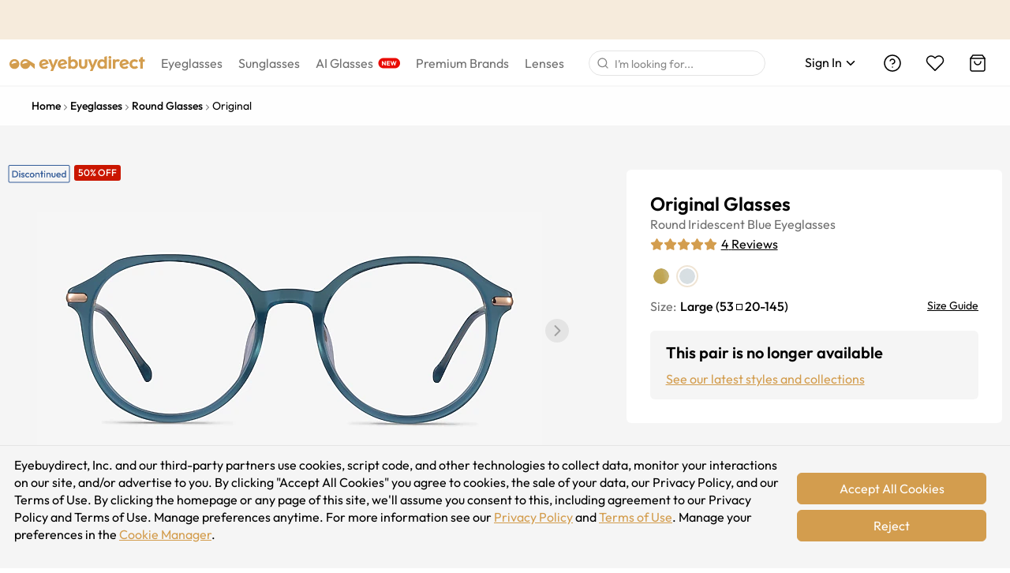

--- FILE ---
content_type: text/html; charset=utf-8
request_url: https://www.eyebuydirect.com/eyeglasses/frames/original-iridescent-blue-l-23147
body_size: 75341
content:
<!DOCTYPE html><html lang="en-us"><head><meta charSet="utf-8"/><meta name="viewport" content="width=device-width"/><meta http-equiv="x-dns-prefetch-control" content="on"/><link rel="preconnect" href="https://res.ebdcdn.com" crossorigin=""/><link rel="dns-prefetch" href="https://res.ebdcdn.com"/><link rel="preconnect" href="https://img.ebdcdn.com"/><link rel="dns-prefetch" href="https://img.ebdcdn.com"/><link rel="preload" href="https://res.ebdcdn.com/public/fonts/outfit.woff2" as="font" crossorigin="anonymous" type="font/woff2"/><link rel="preconnect" href="https://img.ebdcdn.com" crossorigin=""/><link rel="dns-prefetch" href="https://img.ebdcdn.com"/><link rel="apple-touch-icon" href="https://img.ebdcdn.com/public/images/pwa/pwa-icon-512.png"/><link rel="manifest" href="/manifest.json" crossorigin="use-credentials"/><link rel="icon" type="image/png" href="https://img.ebdcdn.com/public/images/global/favicon-16x16.png" sizes="16x16"/><link rel="icon" type="image/png" href="https://img.ebdcdn.com/public/images/global/favicon-32x32.png" sizes="32x32"/><meta http-equiv="content-language" content="en-us"/><meta name="theme-color" content="#404040"/><meta name="msapplication-TileColor" content="#404040"/><meta name="apple-mobile-web-app-status-bar-style" content="#404040"/><meta property="og:type" content="website"/><meta property="og:site_name" content="Eyebuydirect.com"/><meta name="SKYPE_TOOLBAR" content="SKYPE_TOOLBAR_PARSER_COMPATIBLE"/><meta property="twitter:account_id" content="17480524"/><meta name="p:domain_verify" content="3af05da6417bbb52bd3c245b63d970ba"/><title>Original Round Iridescent Blue Glasses for Women | Eyebuydirect</title><meta property="og:description" content="Original Iridescent Blue Acetate Eyeglasses from Eyebuydirect. Exceptional style, quality, and price with these glasses. This frame is a great addition to any collection."/><meta property="og:url" content="https://www.eyebuydirect.com/eyeglasses/frames/original-iridescent-blue-l-23147"/><meta property="og:title" content="Original Round Iridescent Blue Glasses for Women | Eyebuydirect"/><meta property="og:image" content="https://img.ebdcdn.com/product/front/white/pl8141.jpg"/><meta name="description" content="Original Iridescent Blue Acetate Eyeglasses from Eyebuydirect. Exceptional style, quality, and price with these glasses. This frame is a great addition to any collection."/><meta name="robots" content="max-image-preview:large"/><link rel="canonical" href="https://www.eyebuydirect.com/eyeglasses/frames/original-iridescent-blue-l-23147"/><script type="speculationrules">{&quot;prerender&quot;:[{&quot;where&quot;:{&quot;and&quot;:[{&quot;href_matches&quot;:&quot;/product/similar-styles&quot;}]},&quot;eagerness&quot;:&quot;eager&quot;}]}</script><link rel="preload" as="image" fetchpriority="high" href="https://img.ebdcdn.com/product/frame/gray/pl8141_0.jpg?q=85&amp;im=Resize,width=640,height=320,aspect=fill;UnsharpMask,sigma=1.0,gain=1.0"/><link rel="preload" as="image" href="https://img.ebdcdn.com/product/frame/gray/pl8141_0.jpg?q=85&amp;im=Resize,width=640,height=320,aspect=fill;UnsharpMask,sigma=1.0,gain=1.0"/><meta name="next-head-count" content="34"/><script type="text/javascript" async="">window.NREUM||(NREUM={});NREUM.info = {"agent":"","beacon":"bam.nr-data.net","errorBeacon":"bam.nr-data.net","licenseKey":"NRJS-823d4f9e7281ef76cb5","applicationID":"1403787940","agentToken":null,"applicationTime":163.559183,"transactionName":"bgMEYEQEXUFSAkJQWFdJKFtECFJeWhtTXWJLD0ke","queueTime":0,"ttGuid":"026e59f831fc622c"}; (window.NREUM||(NREUM={})).init={privacy:{cookies_enabled:true},ajax:{deny_list:["*"]},distributed_tracing:{enabled:true}};(window.NREUM||(NREUM={})).loader_config={agentID:"1588805536",accountID:"2750859",trustKey:"2750859",xpid:"VgECUV5WARABUFFRAAkAX1AB",licenseKey:"NRJS-823d4f9e7281ef76cb5",applicationID:"1403787940",browserID:"1588805536"};;/*! For license information please see nr-loader-full-1.302.0.min.js.LICENSE.txt */
(()=>{var e,t,r={384:(e,t,r)=>{"use strict";r.d(t,{NT:()=>o,US:()=>u,Zm:()=>s,bQ:()=>d,dV:()=>c,pV:()=>l});var n=r(6154),i=r(1863),a=r(1910);const o={beacon:"bam.nr-data.net",errorBeacon:"bam.nr-data.net"};function s(){return n.gm.NREUM||(n.gm.NREUM={}),void 0===n.gm.newrelic&&(n.gm.newrelic=n.gm.NREUM),n.gm.NREUM}function c(){let e=s();return e.o||(e.o={ST:n.gm.setTimeout,SI:n.gm.setImmediate||n.gm.setInterval,CT:n.gm.clearTimeout,XHR:n.gm.XMLHttpRequest,REQ:n.gm.Request,EV:n.gm.Event,PR:n.gm.Promise,MO:n.gm.MutationObserver,FETCH:n.gm.fetch,WS:n.gm.WebSocket},(0,a.i)(...Object.values(e.o))),e}function d(e,t){let r=s();r.initializedAgents??={},t.initializedAt={ms:(0,i.t)(),date:new Date},r.initializedAgents[e]=t}function u(e,t){s()[e]=t}function l(){return function(){let e=s();const t=e.info||{};e.info={beacon:o.beacon,errorBeacon:o.errorBeacon,...t}}(),function(){let e=s();const t=e.init||{};e.init={...t}}(),c(),function(){let e=s();const t=e.loader_config||{};e.loader_config={...t}}(),s()}},782:(e,t,r)=>{"use strict";r.d(t,{T:()=>n});const n=r(860).K7.pageViewTiming},860:(e,t,r)=>{"use strict";r.d(t,{$J:()=>u,K7:()=>c,P3:()=>d,XX:()=>i,Yy:()=>s,df:()=>a,qY:()=>n,v4:()=>o});const n="events",i="jserrors",a="browser/blobs",o="rum",s="browser/logs",c={ajax:"ajax",genericEvents:"generic_events",jserrors:i,logging:"logging",metrics:"metrics",pageAction:"page_action",pageViewEvent:"page_view_event",pageViewTiming:"page_view_timing",sessionReplay:"session_replay",sessionTrace:"session_trace",softNav:"soft_navigations",spa:"spa"},d={[c.pageViewEvent]:1,[c.pageViewTiming]:2,[c.metrics]:3,[c.jserrors]:4,[c.spa]:5,[c.ajax]:6,[c.sessionTrace]:7,[c.softNav]:8,[c.sessionReplay]:9,[c.logging]:10,[c.genericEvents]:11},u={[c.pageViewEvent]:o,[c.pageViewTiming]:n,[c.ajax]:n,[c.spa]:n,[c.softNav]:n,[c.metrics]:i,[c.jserrors]:i,[c.sessionTrace]:a,[c.sessionReplay]:a,[c.logging]:s,[c.genericEvents]:"ins"}},944:(e,t,r)=>{"use strict";r.d(t,{R:()=>i});var n=r(3241);function i(e,t){"function"==typeof console.debug&&(console.debug("New Relic Warning: https://github.com/newrelic/newrelic-browser-agent/blob/main/docs/warning-codes.md#".concat(e),t),(0,n.W)({agentIdentifier:null,drained:null,type:"data",name:"warn",feature:"warn",data:{code:e,secondary:t}}))}},993:(e,t,r)=>{"use strict";r.d(t,{A$:()=>a,ET:()=>o,TZ:()=>s,p_:()=>i});var n=r(860);const i={ERROR:"ERROR",WARN:"WARN",INFO:"INFO",DEBUG:"DEBUG",TRACE:"TRACE"},a={OFF:0,ERROR:1,WARN:2,INFO:3,DEBUG:4,TRACE:5},o="log",s=n.K7.logging},1687:(e,t,r)=>{"use strict";r.d(t,{Ak:()=>d,Ze:()=>f,x3:()=>u});var n=r(3241),i=r(7836),a=r(3606),o=r(860),s=r(2646);const c={};function d(e,t){const r={staged:!1,priority:o.P3[t]||0};l(e),c[e].get(t)||c[e].set(t,r)}function u(e,t){e&&c[e]&&(c[e].get(t)&&c[e].delete(t),p(e,t,!1),c[e].size&&h(e))}function l(e){if(!e)throw new Error("agentIdentifier required");c[e]||(c[e]=new Map)}function f(e="",t="feature",r=!1){if(l(e),!e||!c[e].get(t)||r)return p(e,t);c[e].get(t).staged=!0,h(e)}function h(e){const t=Array.from(c[e]);t.every(([e,t])=>t.staged)&&(t.sort((e,t)=>e[1].priority-t[1].priority),t.forEach(([t])=>{c[e].delete(t),p(e,t)}))}function p(e,t,r=!0){const o=e?i.ee.get(e):i.ee,c=a.i.handlers;if(!o.aborted&&o.backlog&&c){if((0,n.W)({agentIdentifier:e,type:"lifecycle",name:"drain",feature:t}),r){const e=o.backlog[t],r=c[t];if(r){for(let t=0;e&&t<e.length;++t)g(e[t],r);Object.entries(r).forEach(([e,t])=>{Object.values(t||{}).forEach(t=>{t[0]?.on&&t[0]?.context()instanceof s.y&&t[0].on(e,t[1])})})}}o.isolatedBacklog||delete c[t],o.backlog[t]=null,o.emit("drain-"+t,[])}}function g(e,t){var r=e[1];Object.values(t[r]||{}).forEach(t=>{var r=e[0];if(t[0]===r){var n=t[1],i=e[3],a=e[2];n.apply(i,a)}})}},1741:(e,t,r)=>{"use strict";r.d(t,{W:()=>a});var n=r(944),i=r(4261);class a{#e(e,...t){if(this[e]!==a.prototype[e])return this[e](...t);(0,n.R)(35,e)}addPageAction(e,t){return this.#e(i.hG,e,t)}register(e){return this.#e(i.eY,e)}recordCustomEvent(e,t){return this.#e(i.fF,e,t)}setPageViewName(e,t){return this.#e(i.Fw,e,t)}setCustomAttribute(e,t,r){return this.#e(i.cD,e,t,r)}noticeError(e,t){return this.#e(i.o5,e,t)}setUserId(e){return this.#e(i.Dl,e)}setApplicationVersion(e){return this.#e(i.nb,e)}setErrorHandler(e){return this.#e(i.bt,e)}addRelease(e,t){return this.#e(i.k6,e,t)}log(e,t){return this.#e(i.$9,e,t)}start(){return this.#e(i.d3)}finished(e){return this.#e(i.BL,e)}recordReplay(){return this.#e(i.CH)}pauseReplay(){return this.#e(i.Tb)}addToTrace(e){return this.#e(i.U2,e)}setCurrentRouteName(e){return this.#e(i.PA,e)}interaction(e){return this.#e(i.dT,e)}wrapLogger(e,t,r){return this.#e(i.Wb,e,t,r)}measure(e,t){return this.#e(i.V1,e,t)}}},1863:(e,t,r)=>{"use strict";function n(){return Math.floor(performance.now())}r.d(t,{t:()=>n})},1910:(e,t,r)=>{"use strict";r.d(t,{i:()=>a});var n=r(944);const i=new Map;function a(...e){return e.every(e=>{if(i.has(e))return i.get(e);const t="function"==typeof e&&e.toString().includes("[native code]");return t||(0,n.R)(64,e?.name||e?.toString()),i.set(e,t),t})}},2555:(e,t,r)=>{"use strict";r.d(t,{D:()=>s,f:()=>o});var n=r(384),i=r(8122);const a={beacon:n.NT.beacon,errorBeacon:n.NT.errorBeacon,licenseKey:void 0,applicationID:void 0,sa:void 0,queueTime:void 0,applicationTime:void 0,ttGuid:void 0,user:void 0,account:void 0,product:void 0,extra:void 0,jsAttributes:{},userAttributes:void 0,atts:void 0,transactionName:void 0,tNamePlain:void 0};function o(e){try{return!!e.licenseKey&&!!e.errorBeacon&&!!e.applicationID}catch(e){return!1}}const s=e=>(0,i.a)(e,a)},2614:(e,t,r)=>{"use strict";r.d(t,{BB:()=>o,H3:()=>n,g:()=>d,iL:()=>c,tS:()=>s,uh:()=>i,wk:()=>a});const n="NRBA",i="SESSION",a=144e5,o=18e5,s={STARTED:"session-started",PAUSE:"session-pause",RESET:"session-reset",RESUME:"session-resume",UPDATE:"session-update"},c={SAME_TAB:"same-tab",CROSS_TAB:"cross-tab"},d={OFF:0,FULL:1,ERROR:2}},2646:(e,t,r)=>{"use strict";r.d(t,{y:()=>n});class n{constructor(e){this.contextId=e}}},2843:(e,t,r)=>{"use strict";r.d(t,{u:()=>i});var n=r(3878);function i(e,t=!1,r,i){(0,n.DD)("visibilitychange",function(){if(t)return void("hidden"===document.visibilityState&&e());e(document.visibilityState)},r,i)}},3241:(e,t,r)=>{"use strict";r.d(t,{W:()=>a});var n=r(6154);const i="newrelic";function a(e={}){try{n.gm.dispatchEvent(new CustomEvent(i,{detail:e}))}catch(e){}}},3304:(e,t,r)=>{"use strict";r.d(t,{A:()=>a});var n=r(7836);const i=()=>{const e=new WeakSet;return(t,r)=>{if("object"==typeof r&&null!==r){if(e.has(r))return;e.add(r)}return r}};function a(e){try{return JSON.stringify(e,i())??""}catch(e){try{n.ee.emit("internal-error",[e])}catch(e){}return""}}},3333:(e,t,r)=>{"use strict";r.d(t,{$v:()=>u,TZ:()=>n,Xh:()=>c,Zp:()=>i,kd:()=>d,mq:()=>s,nf:()=>o,qN:()=>a});const n=r(860).K7.genericEvents,i=["auxclick","click","copy","keydown","paste","scrollend"],a=["focus","blur"],o=4,s=1e3,c=2e3,d=["PageAction","UserAction","BrowserPerformance"],u={RESOURCES:"experimental.resources",REGISTER:"register"}},3434:(e,t,r)=>{"use strict";r.d(t,{Jt:()=>a,YM:()=>d});var n=r(7836),i=r(5607);const a="nr@original:".concat(i.W),o=50;var s=Object.prototype.hasOwnProperty,c=!1;function d(e,t){return e||(e=n.ee),r.inPlace=function(e,t,n,i,a){n||(n="");const o="-"===n.charAt(0);for(let s=0;s<t.length;s++){const c=t[s],d=e[c];l(d)||(e[c]=r(d,o?c+n:n,i,c,a))}},r.flag=a,r;function r(t,r,n,c,d){return l(t)?t:(r||(r=""),nrWrapper[a]=t,function(e,t,r){if(Object.defineProperty&&Object.keys)try{return Object.keys(e).forEach(function(r){Object.defineProperty(t,r,{get:function(){return e[r]},set:function(t){return e[r]=t,t}})}),t}catch(e){u([e],r)}for(var n in e)s.call(e,n)&&(t[n]=e[n])}(t,nrWrapper,e),nrWrapper);function nrWrapper(){var a,s,l,f;let h;try{s=this,a=[...arguments],l="function"==typeof n?n(a,s):n||{}}catch(t){u([t,"",[a,s,c],l],e)}i(r+"start",[a,s,c],l,d);const p=performance.now();let g;try{return f=t.apply(s,a),g=performance.now(),f}catch(e){throw g=performance.now(),i(r+"err",[a,s,e],l,d),h=e,h}finally{const e=g-p,t={start:p,end:g,duration:e,isLongTask:e>=o,methodName:c,thrownError:h};t.isLongTask&&i("long-task",[t,s],l,d),i(r+"end",[a,s,f],l,d)}}}function i(r,n,i,a){if(!c||t){var o=c;c=!0;try{e.emit(r,n,i,t,a)}catch(t){u([t,r,n,i],e)}c=o}}}function u(e,t){t||(t=n.ee);try{t.emit("internal-error",e)}catch(e){}}function l(e){return!(e&&"function"==typeof e&&e.apply&&!e[a])}},3606:(e,t,r)=>{"use strict";r.d(t,{i:()=>a});var n=r(9908);a.on=o;var i=a.handlers={};function a(e,t,r,a){o(a||n.d,i,e,t,r)}function o(e,t,r,i,a){a||(a="feature"),e||(e=n.d);var o=t[a]=t[a]||{};(o[r]=o[r]||[]).push([e,i])}},3738:(e,t,r)=>{"use strict";r.d(t,{He:()=>i,Kp:()=>s,Lc:()=>d,Rz:()=>u,TZ:()=>n,bD:()=>a,d3:()=>o,jx:()=>l,sl:()=>f,uP:()=>c});const n=r(860).K7.sessionTrace,i="bstResource",a="resource",o="-start",s="-end",c="fn"+o,d="fn"+s,u="pushState",l=1e3,f=3e4},3785:(e,t,r)=>{"use strict";r.d(t,{R:()=>c,b:()=>d});var n=r(9908),i=r(1863),a=r(860),o=r(8154),s=r(993);function c(e,t,r={},c=s.p_.INFO,d,u=(0,i.t)()){(0,n.p)(o.xV,["API/logging/".concat(c.toLowerCase(),"/called")],void 0,a.K7.metrics,e),(0,n.p)(s.ET,[u,t,r,c,d],void 0,a.K7.logging,e)}function d(e){return"string"==typeof e&&Object.values(s.p_).some(t=>t===e.toUpperCase().trim())}},3878:(e,t,r)=>{"use strict";function n(e,t){return{capture:e,passive:!1,signal:t}}function i(e,t,r=!1,i){window.addEventListener(e,t,n(r,i))}function a(e,t,r=!1,i){document.addEventListener(e,t,n(r,i))}r.d(t,{DD:()=>a,jT:()=>n,sp:()=>i})},4234:(e,t,r)=>{"use strict";r.d(t,{W:()=>a});var n=r(7836),i=r(1687);class a{constructor(e,t){this.agentIdentifier=e,this.ee=n.ee.get(e),this.featureName=t,this.blocked=!1}deregisterDrain(){(0,i.x3)(this.agentIdentifier,this.featureName)}}},4261:(e,t,r)=>{"use strict";r.d(t,{$9:()=>d,BL:()=>s,CH:()=>h,Dl:()=>R,Fw:()=>y,PA:()=>m,Pl:()=>n,Tb:()=>l,U2:()=>a,V1:()=>T,Wb:()=>x,bt:()=>b,cD:()=>v,d3:()=>w,dT:()=>c,eY:()=>p,fF:()=>f,hG:()=>i,k6:()=>o,nb:()=>g,o5:()=>u});const n="api-",i="addPageAction",a="addToTrace",o="addRelease",s="finished",c="interaction",d="log",u="noticeError",l="pauseReplay",f="recordCustomEvent",h="recordReplay",p="register",g="setApplicationVersion",m="setCurrentRouteName",v="setCustomAttribute",b="setErrorHandler",y="setPageViewName",R="setUserId",w="start",x="wrapLogger",T="measure"},4387:(e,t,r)=>{"use strict";function n(e={}){return!(!e.id||!e.name)}function i(e,t){if(2!==t?.harvestEndpointVersion)return{};const r=t.agentRef.runtime.appMetadata.agents[0].entityGuid;return n(e)?{"mfe.id":e.id,"mfe.name":e.name,eventSource:"MicroFrontendBrowserAgent","parent.id":r}:{"entity.guid":r,appId:t.agentRef.info.applicationID}}r.d(t,{U:()=>i,c:()=>n})},5205:(e,t,r)=>{"use strict";r.d(t,{j:()=>A});var n=r(384),i=r(1741);var a=r(2555),o=r(3333);const s=e=>{if(!e||"string"!=typeof e)return!1;try{document.createDocumentFragment().querySelector(e)}catch{return!1}return!0};var c=r(2614),d=r(944),u=r(8122);const l="[data-nr-mask]",f=e=>(0,u.a)(e,(()=>{const e={feature_flags:[],experimental:{allow_registered_children:!1,resources:!1},mask_selector:"*",block_selector:"[data-nr-block]",mask_input_options:{color:!1,date:!1,"datetime-local":!1,email:!1,month:!1,number:!1,range:!1,search:!1,tel:!1,text:!1,time:!1,url:!1,week:!1,textarea:!1,select:!1,password:!0}};return{ajax:{deny_list:void 0,block_internal:!0,enabled:!0,autoStart:!0},api:{get allow_registered_children(){return e.feature_flags.includes(o.$v.REGISTER)||e.experimental.allow_registered_children},set allow_registered_children(t){e.experimental.allow_registered_children=t},duplicate_registered_data:!1},distributed_tracing:{enabled:void 0,exclude_newrelic_header:void 0,cors_use_newrelic_header:void 0,cors_use_tracecontext_headers:void 0,allowed_origins:void 0},get feature_flags(){return e.feature_flags},set feature_flags(t){e.feature_flags=t},generic_events:{enabled:!0,autoStart:!0},harvest:{interval:30},jserrors:{enabled:!0,autoStart:!0},logging:{enabled:!0,autoStart:!0},metrics:{enabled:!0,autoStart:!0},obfuscate:void 0,page_action:{enabled:!0},page_view_event:{enabled:!0,autoStart:!0},page_view_timing:{enabled:!0,autoStart:!0},performance:{capture_marks:!1,capture_measures:!1,capture_detail:!0,resources:{get enabled(){return e.feature_flags.includes(o.$v.RESOURCES)||e.experimental.resources},set enabled(t){e.experimental.resources=t},asset_types:[],first_party_domains:[],ignore_newrelic:!0}},privacy:{cookies_enabled:!0},proxy:{assets:void 0,beacon:void 0},session:{expiresMs:c.wk,inactiveMs:c.BB},session_replay:{autoStart:!0,enabled:!1,preload:!1,sampling_rate:10,error_sampling_rate:100,collect_fonts:!1,inline_images:!1,fix_stylesheets:!0,mask_all_inputs:!0,get mask_text_selector(){return e.mask_selector},set mask_text_selector(t){s(t)?e.mask_selector="".concat(t,",").concat(l):""===t||null===t?e.mask_selector=l:(0,d.R)(5,t)},get block_class(){return"nr-block"},get ignore_class(){return"nr-ignore"},get mask_text_class(){return"nr-mask"},get block_selector(){return e.block_selector},set block_selector(t){s(t)?e.block_selector+=",".concat(t):""!==t&&(0,d.R)(6,t)},get mask_input_options(){return e.mask_input_options},set mask_input_options(t){t&&"object"==typeof t?e.mask_input_options={...t,password:!0}:(0,d.R)(7,t)}},session_trace:{enabled:!0,autoStart:!0},soft_navigations:{enabled:!0,autoStart:!0},spa:{enabled:!0,autoStart:!0},ssl:void 0,user_actions:{enabled:!0,elementAttributes:["id","className","tagName","type"]}}})());var h=r(6154),p=r(9324);let g=0;const m={buildEnv:p.F3,distMethod:p.Xs,version:p.xv,originTime:h.WN},v={appMetadata:{},customTransaction:void 0,denyList:void 0,disabled:!1,harvester:void 0,isolatedBacklog:!1,isRecording:!1,loaderType:void 0,maxBytes:3e4,obfuscator:void 0,onerror:void 0,ptid:void 0,releaseIds:{},session:void 0,timeKeeper:void 0,registeredEntities:[],jsAttributesMetadata:{bytes:0},get harvestCount(){return++g}},b=e=>{const t=(0,u.a)(e,v),r=Object.keys(m).reduce((e,t)=>(e[t]={value:m[t],writable:!1,configurable:!0,enumerable:!0},e),{});return Object.defineProperties(t,r)};var y=r(5701);const R=e=>{const t=e.startsWith("http");e+="/",r.p=t?e:"https://"+e};var w=r(7836),x=r(3241);const T={accountID:void 0,trustKey:void 0,agentID:void 0,licenseKey:void 0,applicationID:void 0,xpid:void 0},E=e=>(0,u.a)(e,T),_=new Set;function A(e,t={},r,o){let{init:s,info:c,loader_config:d,runtime:u={},exposed:l=!0}=t;if(!c){const e=(0,n.pV)();s=e.init,c=e.info,d=e.loader_config}e.init=f(s||{}),e.loader_config=E(d||{}),c.jsAttributes??={},h.bv&&(c.jsAttributes.isWorker=!0),e.info=(0,a.D)(c);const p=e.init,g=[c.beacon,c.errorBeacon];_.has(e.agentIdentifier)||(p.proxy.assets&&(R(p.proxy.assets),g.push(p.proxy.assets)),p.proxy.beacon&&g.push(p.proxy.beacon),e.beacons=[...g],function(e){const t=(0,n.pV)();Object.getOwnPropertyNames(i.W.prototype).forEach(r=>{const n=i.W.prototype[r];if("function"!=typeof n||"constructor"===n)return;let a=t[r];e[r]&&!1!==e.exposed&&"micro-agent"!==e.runtime?.loaderType&&(t[r]=(...t)=>{const n=e[r](...t);return a?a(...t):n})})}(e),(0,n.US)("activatedFeatures",y.B),e.runSoftNavOverSpa&&=!0===p.soft_navigations.enabled&&p.feature_flags.includes("soft_nav")),u.denyList=[...p.ajax.deny_list||[],...p.ajax.block_internal?g:[]],u.ptid=e.agentIdentifier,u.loaderType=r,e.runtime=b(u),_.has(e.agentIdentifier)||(e.ee=w.ee.get(e.agentIdentifier),e.exposed=l,(0,x.W)({agentIdentifier:e.agentIdentifier,drained:!!y.B?.[e.agentIdentifier],type:"lifecycle",name:"initialize",feature:void 0,data:e.config})),_.add(e.agentIdentifier)}},5270:(e,t,r)=>{"use strict";r.d(t,{Aw:()=>o,SR:()=>a,rF:()=>s});var n=r(384),i=r(7767);function a(e){return!!(0,n.dV)().o.MO&&(0,i.V)(e)&&!0===e?.session_trace.enabled}function o(e){return!0===e?.session_replay.preload&&a(e)}function s(e,t){try{if("string"==typeof t?.type){if("password"===t.type.toLowerCase())return"*".repeat(e?.length||0);if(void 0!==t?.dataset?.nrUnmask||t?.classList?.contains("nr-unmask"))return e}}catch(e){}return"string"==typeof e?e.replace(/[\S]/g,"*"):"*".repeat(e?.length||0)}},5289:(e,t,r)=>{"use strict";r.d(t,{GG:()=>a,Qr:()=>s,sB:()=>o});var n=r(3878);function i(){return"undefined"==typeof document||"complete"===document.readyState}function a(e,t){if(i())return e();(0,n.sp)("load",e,t)}function o(e){if(i())return e();(0,n.DD)("DOMContentLoaded",e)}function s(e){if(i())return e();(0,n.sp)("popstate",e)}},5607:(e,t,r)=>{"use strict";r.d(t,{W:()=>n});const n=(0,r(9566).bz)()},5701:(e,t,r)=>{"use strict";r.d(t,{B:()=>a,t:()=>o});var n=r(3241);const i=new Set,a={};function o(e,t){const r=t.agentIdentifier;a[r]??={},e&&"object"==typeof e&&(i.has(r)||(t.ee.emit("rumresp",[e]),a[r]=e,i.add(r),(0,n.W)({agentIdentifier:r,loaded:!0,drained:!0,type:"lifecycle",name:"load",feature:void 0,data:e})))}},6154:(e,t,r)=>{"use strict";r.d(t,{OF:()=>d,RI:()=>i,WN:()=>f,bv:()=>a,gm:()=>o,lR:()=>l,m:()=>c,mw:()=>s,sb:()=>u});var n=r(1863);const i="undefined"!=typeof window&&!!window.document,a="undefined"!=typeof WorkerGlobalScope&&("undefined"!=typeof self&&self instanceof WorkerGlobalScope&&self.navigator instanceof WorkerNavigator||"undefined"!=typeof globalThis&&globalThis instanceof WorkerGlobalScope&&globalThis.navigator instanceof WorkerNavigator),o=i?window:"undefined"!=typeof WorkerGlobalScope&&("undefined"!=typeof self&&self instanceof WorkerGlobalScope&&self||"undefined"!=typeof globalThis&&globalThis instanceof WorkerGlobalScope&&globalThis),s=Boolean("hidden"===o?.document?.visibilityState),c=""+o?.location,d=/iPad|iPhone|iPod/.test(o.navigator?.userAgent),u=d&&"undefined"==typeof SharedWorker,l=(()=>{const e=o.navigator?.userAgent?.match(/Firefox[/\s](\d+\.\d+)/);return Array.isArray(e)&&e.length>=2?+e[1]:0})(),f=Date.now()-(0,n.t)()},6344:(e,t,r)=>{"use strict";r.d(t,{BB:()=>u,G4:()=>a,Qb:()=>l,TZ:()=>i,Ug:()=>o,_s:()=>s,bc:()=>d,yP:()=>c});var n=r(2614);const i=r(860).K7.sessionReplay,a={RECORD:"recordReplay",PAUSE:"pauseReplay",ERROR_DURING_REPLAY:"errorDuringReplay"},o=.12,s={DomContentLoaded:0,Load:1,FullSnapshot:2,IncrementalSnapshot:3,Meta:4,Custom:5},c={[n.g.ERROR]:15e3,[n.g.FULL]:3e5,[n.g.OFF]:0},d={RESET:{message:"Session was reset",sm:"Reset"},IMPORT:{message:"Recorder failed to import",sm:"Import"},TOO_MANY:{message:"429: Too Many Requests",sm:"Too-Many"},TOO_BIG:{message:"Payload was too large",sm:"Too-Big"},CROSS_TAB:{message:"Session Entity was set to OFF on another tab",sm:"Cross-Tab"},ENTITLEMENTS:{message:"Session Replay is not allowed and will not be started",sm:"Entitlement"}},u=5e3,l={API:"api",RESUME:"resume",SWITCH_TO_FULL:"switchToFull",INITIALIZE:"initialize",PRELOAD:"preload"}},6389:(e,t,r)=>{"use strict";function n(e,t=500,r={}){const n=r?.leading||!1;let i;return(...r)=>{n&&void 0===i&&(e.apply(this,r),i=setTimeout(()=>{i=clearTimeout(i)},t)),n||(clearTimeout(i),i=setTimeout(()=>{e.apply(this,r)},t))}}function i(e){let t=!1;return(...r)=>{t||(t=!0,e.apply(this,r))}}r.d(t,{J:()=>i,s:()=>n})},6630:(e,t,r)=>{"use strict";r.d(t,{T:()=>n});const n=r(860).K7.pageViewEvent},6774:(e,t,r)=>{"use strict";r.d(t,{T:()=>n});const n=r(860).K7.jserrors},7295:(e,t,r)=>{"use strict";r.d(t,{Xv:()=>o,gX:()=>i,iW:()=>a});var n=[];function i(e){if(!e||a(e))return!1;if(0===n.length)return!0;for(var t=0;t<n.length;t++){var r=n[t];if("*"===r.hostname)return!1;if(s(r.hostname,e.hostname)&&c(r.pathname,e.pathname))return!1}return!0}function a(e){return void 0===e.hostname}function o(e){if(n=[],e&&e.length)for(var t=0;t<e.length;t++){let r=e[t];if(!r)continue;0===r.indexOf("http://")?r=r.substring(7):0===r.indexOf("https://")&&(r=r.substring(8));const i=r.indexOf("/");let a,o;i>0?(a=r.substring(0,i),o=r.substring(i)):(a=r,o="");let[s]=a.split(":");n.push({hostname:s,pathname:o})}}function s(e,t){return!(e.length>t.length)&&t.indexOf(e)===t.length-e.length}function c(e,t){return 0===e.indexOf("/")&&(e=e.substring(1)),0===t.indexOf("/")&&(t=t.substring(1)),""===e||e===t}},7485:(e,t,r)=>{"use strict";r.d(t,{D:()=>i});var n=r(6154);function i(e){if(0===(e||"").indexOf("data:"))return{protocol:"data"};try{const t=new URL(e,location.href),r={port:t.port,hostname:t.hostname,pathname:t.pathname,search:t.search,protocol:t.protocol.slice(0,t.protocol.indexOf(":")),sameOrigin:t.protocol===n.gm?.location?.protocol&&t.host===n.gm?.location?.host};return r.port&&""!==r.port||("http:"===t.protocol&&(r.port="80"),"https:"===t.protocol&&(r.port="443")),r.pathname&&""!==r.pathname?r.pathname.startsWith("/")||(r.pathname="/".concat(r.pathname)):r.pathname="/",r}catch(e){return{}}}},7699:(e,t,r)=>{"use strict";r.d(t,{It:()=>a,KC:()=>s,No:()=>i,qh:()=>o});var n=r(860);const i=16e3,a=1e6,o="SESSION_ERROR",s={[n.K7.logging]:!0,[n.K7.genericEvents]:!1,[n.K7.jserrors]:!1,[n.K7.ajax]:!1}},7767:(e,t,r)=>{"use strict";r.d(t,{V:()=>i});var n=r(6154);const i=e=>n.RI&&!0===e?.privacy.cookies_enabled},7836:(e,t,r)=>{"use strict";r.d(t,{P:()=>s,ee:()=>c});var n=r(384),i=r(8990),a=r(2646),o=r(5607);const s="nr@context:".concat(o.W),c=function e(t,r){var n={},o={},u={},l=!1;try{l=16===r.length&&d.initializedAgents?.[r]?.runtime.isolatedBacklog}catch(e){}var f={on:p,addEventListener:p,removeEventListener:function(e,t){var r=n[e];if(!r)return;for(var i=0;i<r.length;i++)r[i]===t&&r.splice(i,1)},emit:function(e,r,n,i,a){!1!==a&&(a=!0);if(c.aborted&&!i)return;t&&a&&t.emit(e,r,n);var s=h(n);g(e).forEach(e=>{e.apply(s,r)});var d=v()[o[e]];d&&d.push([f,e,r,s]);return s},get:m,listeners:g,context:h,buffer:function(e,t){const r=v();if(t=t||"feature",f.aborted)return;Object.entries(e||{}).forEach(([e,n])=>{o[n]=t,t in r||(r[t]=[])})},abort:function(){f._aborted=!0,Object.keys(f.backlog).forEach(e=>{delete f.backlog[e]})},isBuffering:function(e){return!!v()[o[e]]},debugId:r,backlog:l?{}:t&&"object"==typeof t.backlog?t.backlog:{},isolatedBacklog:l};return Object.defineProperty(f,"aborted",{get:()=>{let e=f._aborted||!1;return e||(t&&(e=t.aborted),e)}}),f;function h(e){return e&&e instanceof a.y?e:e?(0,i.I)(e,s,()=>new a.y(s)):new a.y(s)}function p(e,t){n[e]=g(e).concat(t)}function g(e){return n[e]||[]}function m(t){return u[t]=u[t]||e(f,t)}function v(){return f.backlog}}(void 0,"globalEE"),d=(0,n.Zm)();d.ee||(d.ee=c)},8122:(e,t,r)=>{"use strict";r.d(t,{a:()=>i});var n=r(944);function i(e,t){try{if(!e||"object"!=typeof e)return(0,n.R)(3);if(!t||"object"!=typeof t)return(0,n.R)(4);const r=Object.create(Object.getPrototypeOf(t),Object.getOwnPropertyDescriptors(t)),a=0===Object.keys(r).length?e:r;for(let o in a)if(void 0!==e[o])try{if(null===e[o]){r[o]=null;continue}Array.isArray(e[o])&&Array.isArray(t[o])?r[o]=Array.from(new Set([...e[o],...t[o]])):"object"==typeof e[o]&&"object"==typeof t[o]?r[o]=i(e[o],t[o]):r[o]=e[o]}catch(e){r[o]||(0,n.R)(1,e)}return r}catch(e){(0,n.R)(2,e)}}},8139:(e,t,r)=>{"use strict";r.d(t,{u:()=>f});var n=r(7836),i=r(3434),a=r(8990),o=r(6154);const s={},c=o.gm.XMLHttpRequest,d="addEventListener",u="removeEventListener",l="nr@wrapped:".concat(n.P);function f(e){var t=function(e){return(e||n.ee).get("events")}(e);if(s[t.debugId]++)return t;s[t.debugId]=1;var r=(0,i.YM)(t,!0);function f(e){r.inPlace(e,[d,u],"-",p)}function p(e,t){return e[1]}return"getPrototypeOf"in Object&&(o.RI&&h(document,f),c&&h(c.prototype,f),h(o.gm,f)),t.on(d+"-start",function(e,t){var n=e[1];if(null!==n&&("function"==typeof n||"object"==typeof n)&&"newrelic"!==e[0]){var i=(0,a.I)(n,l,function(){var e={object:function(){if("function"!=typeof n.handleEvent)return;return n.handleEvent.apply(n,arguments)},function:n}[typeof n];return e?r(e,"fn-",null,e.name||"anonymous"):n});this.wrapped=e[1]=i}}),t.on(u+"-start",function(e){e[1]=this.wrapped||e[1]}),t}function h(e,t,...r){let n=e;for(;"object"==typeof n&&!Object.prototype.hasOwnProperty.call(n,d);)n=Object.getPrototypeOf(n);n&&t(n,...r)}},8154:(e,t,r)=>{"use strict";r.d(t,{z_:()=>a,XG:()=>s,TZ:()=>n,rs:()=>i,xV:()=>o});r(6154),r(9566),r(384);const n=r(860).K7.metrics,i="sm",a="cm",o="storeSupportabilityMetrics",s="storeEventMetrics"},8374:(e,t,r)=>{r.nc=(()=>{try{return document?.currentScript?.nonce}catch(e){}return""})()},8990:(e,t,r)=>{"use strict";r.d(t,{I:()=>i});var n=Object.prototype.hasOwnProperty;function i(e,t,r){if(n.call(e,t))return e[t];var i=r();if(Object.defineProperty&&Object.keys)try{return Object.defineProperty(e,t,{value:i,writable:!0,enumerable:!1}),i}catch(e){}return e[t]=i,i}},9300:(e,t,r)=>{"use strict";r.d(t,{T:()=>n});const n=r(860).K7.ajax},9324:(e,t,r)=>{"use strict";r.d(t,{AJ:()=>o,F3:()=>i,Xs:()=>a,Yq:()=>s,xv:()=>n});const n="1.302.0",i="PROD",a="CDN",o="@newrelic/rrweb",s="1.0.1"},9566:(e,t,r)=>{"use strict";r.d(t,{LA:()=>s,ZF:()=>c,bz:()=>o,el:()=>d});var n=r(6154);const i="xxxxxxxx-xxxx-4xxx-yxxx-xxxxxxxxxxxx";function a(e,t){return e?15&e[t]:16*Math.random()|0}function o(){const e=n.gm?.crypto||n.gm?.msCrypto;let t,r=0;return e&&e.getRandomValues&&(t=e.getRandomValues(new Uint8Array(30))),i.split("").map(e=>"x"===e?a(t,r++).toString(16):"y"===e?(3&a()|8).toString(16):e).join("")}function s(e){const t=n.gm?.crypto||n.gm?.msCrypto;let r,i=0;t&&t.getRandomValues&&(r=t.getRandomValues(new Uint8Array(e)));const o=[];for(var s=0;s<e;s++)o.push(a(r,i++).toString(16));return o.join("")}function c(){return s(16)}function d(){return s(32)}},9908:(e,t,r)=>{"use strict";r.d(t,{d:()=>n,p:()=>i});var n=r(7836).ee.get("handle");function i(e,t,r,i,a){a?(a.buffer([e],i),a.emit(e,t,r)):(n.buffer([e],i),n.emit(e,t,r))}}},n={};function i(e){var t=n[e];if(void 0!==t)return t.exports;var a=n[e]={exports:{}};return r[e](a,a.exports,i),a.exports}i.m=r,i.d=(e,t)=>{for(var r in t)i.o(t,r)&&!i.o(e,r)&&Object.defineProperty(e,r,{enumerable:!0,get:t[r]})},i.f={},i.e=e=>Promise.all(Object.keys(i.f).reduce((t,r)=>(i.f[r](e,t),t),[])),i.u=e=>({95:"nr-full-compressor",222:"nr-full-recorder",891:"nr-full"}[e]+"-1.302.0.min.js"),i.o=(e,t)=>Object.prototype.hasOwnProperty.call(e,t),e={},t="NRBA-1.302.0.PROD:",i.l=(r,n,a,o)=>{if(e[r])e[r].push(n);else{var s,c;if(void 0!==a)for(var d=document.getElementsByTagName("script"),u=0;u<d.length;u++){var l=d[u];if(l.getAttribute("src")==r||l.getAttribute("data-webpack")==t+a){s=l;break}}if(!s){c=!0;var f={891:"sha512-75bfo3P39s1XtkI8c4WKUdTDizRqoywgnBzGhtk60ZAKR4bBs/F8mDDZcXKdrbvJw1THhy7WUptjKAFV17SDNw==",222:"sha512-4NO9owPxK2wa30NaR7SczarrlKluE/oHxRZQ6I13auFZofO8UMLgeXBszVn3WkS8QLxJPLkzlwqahyMAYhalVw==",95:"sha512-CG9DnzDQPqdOC664kSsA+slq8wwTSXX95LxJGcsaWUJDMJbPmvit3hlx44tFlM7H+nIOHTjyYggVN6vOdyh6gg=="};(s=document.createElement("script")).charset="utf-8",i.nc&&s.setAttribute("nonce",i.nc),s.setAttribute("data-webpack",t+a),s.src=r,0!==s.src.indexOf(window.location.origin+"/")&&(s.crossOrigin="anonymous"),f[o]&&(s.integrity=f[o])}e[r]=[n];var h=(t,n)=>{s.onerror=s.onload=null,clearTimeout(p);var i=e[r];if(delete e[r],s.parentNode&&s.parentNode.removeChild(s),i&&i.forEach(e=>e(n)),t)return t(n)},p=setTimeout(h.bind(null,void 0,{type:"timeout",target:s}),12e4);s.onerror=h.bind(null,s.onerror),s.onload=h.bind(null,s.onload),c&&document.head.appendChild(s)}},i.r=e=>{"undefined"!=typeof Symbol&&Symbol.toStringTag&&Object.defineProperty(e,Symbol.toStringTag,{value:"Module"}),Object.defineProperty(e,"__esModule",{value:!0})},i.p="https://js-agent.newrelic.com/",(()=>{var e={85:0,959:0};i.f.j=(t,r)=>{var n=i.o(e,t)?e[t]:void 0;if(0!==n)if(n)r.push(n[2]);else{var a=new Promise((r,i)=>n=e[t]=[r,i]);r.push(n[2]=a);var o=i.p+i.u(t),s=new Error;i.l(o,r=>{if(i.o(e,t)&&(0!==(n=e[t])&&(e[t]=void 0),n)){var a=r&&("load"===r.type?"missing":r.type),o=r&&r.target&&r.target.src;s.message="Loading chunk "+t+" failed.\n("+a+": "+o+")",s.name="ChunkLoadError",s.type=a,s.request=o,n[1](s)}},"chunk-"+t,t)}};var t=(t,r)=>{var n,a,[o,s,c]=r,d=0;if(o.some(t=>0!==e[t])){for(n in s)i.o(s,n)&&(i.m[n]=s[n]);if(c)c(i)}for(t&&t(r);d<o.length;d++)a=o[d],i.o(e,a)&&e[a]&&e[a][0](),e[a]=0},r=self["webpackChunk:NRBA-1.302.0.PROD"]=self["webpackChunk:NRBA-1.302.0.PROD"]||[];r.forEach(t.bind(null,0)),r.push=t.bind(null,r.push.bind(r))})(),(()=>{"use strict";i(8374);var e=i(9566),t=i(1741);class r extends t.W{agentIdentifier=(0,e.LA)(16)}var n=i(860);const a=Object.values(n.K7);var o=i(5205);var s=i(9908),c=i(1863),d=i(4261),u=i(3241),l=i(944),f=i(5701),h=i(8154);function p(e,t,i,a){const o=a||i;!o||o[e]&&o[e]!==r.prototype[e]||(o[e]=function(){(0,s.p)(h.xV,["API/"+e+"/called"],void 0,n.K7.metrics,i.ee),(0,u.W)({agentIdentifier:i.agentIdentifier,drained:!!f.B?.[i.agentIdentifier],type:"data",name:"api",feature:d.Pl+e,data:{}});try{return t.apply(this,arguments)}catch(e){(0,l.R)(23,e)}})}function g(e,t,r,n,i){const a=e.info;null===r?delete a.jsAttributes[t]:a.jsAttributes[t]=r,(i||null===r)&&(0,s.p)(d.Pl+n,[(0,c.t)(),t,r],void 0,"session",e.ee)}var m=i(1687),v=i(4234),b=i(5289),y=i(6154),R=i(5270),w=i(7767),x=i(6389),T=i(7699);class E extends v.W{constructor(e,t){super(e.agentIdentifier,t),this.agentRef=e,this.abortHandler=void 0,this.featAggregate=void 0,this.onAggregateImported=void 0,this.deferred=Promise.resolve(),!1===e.init[this.featureName].autoStart?this.deferred=new Promise((t,r)=>{this.ee.on("manual-start-all",(0,x.J)(()=>{(0,m.Ak)(e.agentIdentifier,this.featureName),t()}))}):(0,m.Ak)(e.agentIdentifier,t)}importAggregator(e,t,r={}){if(this.featAggregate)return;let n;this.onAggregateImported=new Promise(e=>{n=e});const a=async()=>{let a;await this.deferred;try{if((0,w.V)(e.init)){const{setupAgentSession:t}=await i.e(891).then(i.bind(i,8766));a=t(e)}}catch(e){(0,l.R)(20,e),this.ee.emit("internal-error",[e]),(0,s.p)(T.qh,[e],void 0,this.featureName,this.ee)}try{if(!this.#t(this.featureName,a,e.init))return(0,m.Ze)(this.agentIdentifier,this.featureName),void n(!1);const{Aggregate:i}=await t();this.featAggregate=new i(e,r),e.runtime.harvester.initializedAggregates.push(this.featAggregate),n(!0)}catch(e){(0,l.R)(34,e),this.abortHandler?.(),(0,m.Ze)(this.agentIdentifier,this.featureName,!0),n(!1),this.ee&&this.ee.abort()}};y.RI?(0,b.GG)(()=>a(),!0):a()}#t(e,t,r){if(this.blocked)return!1;switch(e){case n.K7.sessionReplay:return(0,R.SR)(r)&&!!t;case n.K7.sessionTrace:return!!t;default:return!0}}}var _=i(6630),A=i(2614);class S extends E{static featureName=_.T;constructor(e){var t;super(e,_.T),this.setupInspectionEvents(e.agentIdentifier),t=e,p(d.Fw,function(e,r){"string"==typeof e&&("/"!==e.charAt(0)&&(e="/"+e),t.runtime.customTransaction=(r||"http://custom.transaction")+e,(0,s.p)(d.Pl+d.Fw,[(0,c.t)()],void 0,void 0,t.ee))},t),this.ee.on("api-send-rum",(e,t)=>(0,s.p)("send-rum",[e,t],void 0,this.featureName,this.ee)),this.importAggregator(e,()=>i.e(891).then(i.bind(i,7550)))}setupInspectionEvents(e){const t=(t,r)=>{t&&(0,u.W)({agentIdentifier:e,timeStamp:t.timeStamp,loaded:"complete"===t.target.readyState,type:"window",name:r,data:t.target.location+""})};(0,b.sB)(e=>{t(e,"DOMContentLoaded")}),(0,b.GG)(e=>{t(e,"load")}),(0,b.Qr)(e=>{t(e,"navigate")}),this.ee.on(A.tS.UPDATE,(t,r)=>{(0,u.W)({agentIdentifier:e,type:"lifecycle",name:"session",data:r})})}}var O=i(384);var N=i(2843),I=i(3878),P=i(782);class k extends E{static featureName=P.T;constructor(e){super(e,P.T),y.RI&&((0,N.u)(()=>(0,s.p)("docHidden",[(0,c.t)()],void 0,P.T,this.ee),!0),(0,I.sp)("pagehide",()=>(0,s.p)("winPagehide",[(0,c.t)()],void 0,P.T,this.ee)),this.importAggregator(e,()=>i.e(891).then(i.bind(i,9917))))}}class j extends E{static featureName=h.TZ;constructor(e){super(e,h.TZ),y.RI&&document.addEventListener("securitypolicyviolation",e=>{(0,s.p)(h.xV,["Generic/CSPViolation/Detected"],void 0,this.featureName,this.ee)}),this.importAggregator(e,()=>i.e(891).then(i.bind(i,6555)))}}var C=i(6774),L=i(3304);class H{constructor(e,t,r,n,i){this.name="UncaughtError",this.message="string"==typeof e?e:(0,L.A)(e),this.sourceURL=t,this.line=r,this.column=n,this.__newrelic=i}}function M(e){return B(e)?e:new H(void 0!==e?.message?e.message:e,e?.filename||e?.sourceURL,e?.lineno||e?.line,e?.colno||e?.col,e?.__newrelic,e?.cause)}function D(e){const t="Unhandled Promise Rejection: ";if(!e?.reason)return;if(B(e.reason)){try{e.reason.message.startsWith(t)||(e.reason.message=t+e.reason.message)}catch(e){}return M(e.reason)}const r=M(e.reason);return(r.message||"").startsWith(t)||(r.message=t+r.message),r}function K(e){if(e.error instanceof SyntaxError&&!/:\d+$/.test(e.error.stack?.trim())){const t=new H(e.message,e.filename,e.lineno,e.colno,e.error.__newrelic,e.cause);return t.name=SyntaxError.name,t}return B(e.error)?e.error:M(e)}function B(e){return e instanceof Error&&!!e.stack}function W(e,t,r,i,a=(0,c.t)()){"string"==typeof e&&(e=new Error(e)),(0,s.p)("err",[e,a,!1,t,r.runtime.isRecording,void 0,i],void 0,n.K7.jserrors,r.ee),(0,s.p)("uaErr",[],void 0,n.K7.genericEvents,r.ee)}var F=i(4387),U=i(993),V=i(3785);function G(e,{customAttributes:t={},level:r=U.p_.INFO}={},n,i,a=(0,c.t)()){(0,V.R)(n.ee,e,t,r,i,a)}function z(e,t,r,i,a=(0,c.t)()){(0,s.p)(d.Pl+d.hG,[a,e,t,i],void 0,n.K7.genericEvents,r.ee)}function Z(e){p(d.eY,function(t){return function(e,t){const r={};(0,l.R)(54,"newrelic.register"),t||={},t.licenseKey||=e.info.licenseKey,t.blocked=!1;let i=()=>{};const a=e.runtime.registeredEntities,o=a.find(({metadata:{target:{id:e,name:r}}})=>e===t.id);if(o)return o.metadata.target.name!==t.name&&(o.metadata.target.name=t.name),o;const d=e=>{t.blocked=!0,i=e};e.init.api.allow_registered_children||d((0,x.J)(()=>(0,l.R)(55)));(0,F.c)(t)||d((0,x.J)(()=>(0,l.R)(48,t)));const u={addPageAction:(n,i={})=>g(z,[n,{...r,...i},e],t),log:(n,i={})=>g(G,[n,{...i,customAttributes:{...r,...i.customAttributes||{}}},e],t),noticeError:(n,i={})=>g(W,[n,{...r,...i},e],t),setApplicationVersion:e=>p("application.version",e),setCustomAttribute:(e,t)=>p(e,t),setUserId:e=>p("enduser.id",e),metadata:{customAttributes:r,target:t}},f=()=>(t.blocked&&i(),t.blocked);f()||a.push(u);const p=(e,t)=>{f()||(r[e]=t)},g=(t,r,i)=>{if(f())return;const a=(0,c.t)();(0,s.p)(h.xV,["API/register/".concat(t.name,"/called")],void 0,n.K7.metrics,e.ee);try{const n=e.init.api.duplicate_registered_data;return(!0===n||Array.isArray(n))&&t(...r,void 0,a),t(...r,i,a)}catch(e){(0,l.R)(50,e)}};return u}(e,t)},e)}class q extends E{static featureName=C.T;constructor(e){var t;super(e,C.T),t=e,p(d.o5,(e,r)=>W(e,r,t),t),function(e){p(d.bt,function(t){e.runtime.onerror=t},e)}(e),function(e){let t=0;p(d.k6,function(e,r){++t>10||(this.runtime.releaseIds[e.slice(-200)]=(""+r).slice(-200))},e)}(e),Z(e);try{this.removeOnAbort=new AbortController}catch(e){}this.ee.on("internal-error",(t,r)=>{this.abortHandler&&(0,s.p)("ierr",[M(t),(0,c.t)(),!0,{},e.runtime.isRecording,r],void 0,this.featureName,this.ee)}),y.gm.addEventListener("unhandledrejection",t=>{this.abortHandler&&(0,s.p)("err",[D(t),(0,c.t)(),!1,{unhandledPromiseRejection:1},e.runtime.isRecording],void 0,this.featureName,this.ee)},(0,I.jT)(!1,this.removeOnAbort?.signal)),y.gm.addEventListener("error",t=>{this.abortHandler&&(0,s.p)("err",[K(t),(0,c.t)(),!1,{},e.runtime.isRecording],void 0,this.featureName,this.ee)},(0,I.jT)(!1,this.removeOnAbort?.signal)),this.abortHandler=this.#r,this.importAggregator(e,()=>i.e(891).then(i.bind(i,2176)))}#r(){this.removeOnAbort?.abort(),this.abortHandler=void 0}}var X=i(8990);let Y=1;function Q(e){const t=typeof e;return!e||"object"!==t&&"function"!==t?-1:e===y.gm?0:(0,X.I)(e,"nr@id",function(){return Y++})}function J(e){if("string"==typeof e&&e.length)return e.length;if("object"==typeof e){if("undefined"!=typeof ArrayBuffer&&e instanceof ArrayBuffer&&e.byteLength)return e.byteLength;if("undefined"!=typeof Blob&&e instanceof Blob&&e.size)return e.size;if(!("undefined"!=typeof FormData&&e instanceof FormData))try{return(0,L.A)(e).length}catch(e){return}}}var ee=i(8139),te=i(7836),re=i(3434);const ne={},ie=["open","send"];function ae(e){var t=e||te.ee;const r=function(e){return(e||te.ee).get("xhr")}(t);if(void 0===y.gm.XMLHttpRequest)return r;if(ne[r.debugId]++)return r;ne[r.debugId]=1,(0,ee.u)(t);var n=(0,re.YM)(r),i=y.gm.XMLHttpRequest,a=y.gm.MutationObserver,o=y.gm.Promise,s=y.gm.setInterval,c="readystatechange",d=["onload","onerror","onabort","onloadstart","onloadend","onprogress","ontimeout"],u=[],f=y.gm.XMLHttpRequest=function(e){const t=new i(e),a=r.context(t);try{r.emit("new-xhr",[t],a),t.addEventListener(c,(o=a,function(){var e=this;e.readyState>3&&!o.resolved&&(o.resolved=!0,r.emit("xhr-resolved",[],e)),n.inPlace(e,d,"fn-",b)}),(0,I.jT)(!1))}catch(e){(0,l.R)(15,e);try{r.emit("internal-error",[e])}catch(e){}}var o;return t};function h(e,t){n.inPlace(t,["onreadystatechange"],"fn-",b)}if(function(e,t){for(var r in e)t[r]=e[r]}(i,f),f.prototype=i.prototype,n.inPlace(f.prototype,ie,"-xhr-",b),r.on("send-xhr-start",function(e,t){h(e,t),function(e){u.push(e),a&&(p?p.then(v):s?s(v):(g=-g,m.data=g))}(t)}),r.on("open-xhr-start",h),a){var p=o&&o.resolve();if(!s&&!o){var g=1,m=document.createTextNode(g);new a(v).observe(m,{characterData:!0})}}else t.on("fn-end",function(e){e[0]&&e[0].type===c||v()});function v(){for(var e=0;e<u.length;e++)h(0,u[e]);u.length&&(u=[])}function b(e,t){return t}return r}var oe="fetch-",se=oe+"body-",ce=["arrayBuffer","blob","json","text","formData"],de=y.gm.Request,ue=y.gm.Response,le="prototype";const fe={};function he(e){const t=function(e){return(e||te.ee).get("fetch")}(e);if(!(de&&ue&&y.gm.fetch))return t;if(fe[t.debugId]++)return t;function r(e,r,n){var i=e[r];"function"==typeof i&&(e[r]=function(){var e,r=[...arguments],a={};t.emit(n+"before-start",[r],a),a[te.P]&&a[te.P].dt&&(e=a[te.P].dt);var o=i.apply(this,r);return t.emit(n+"start",[r,e],o),o.then(function(e){return t.emit(n+"end",[null,e],o),e},function(e){throw t.emit(n+"end",[e],o),e})})}return fe[t.debugId]=1,ce.forEach(e=>{r(de[le],e,se),r(ue[le],e,se)}),r(y.gm,"fetch",oe),t.on(oe+"end",function(e,r){var n=this;if(r){var i=r.headers.get("content-length");null!==i&&(n.rxSize=i),t.emit(oe+"done",[null,r],n)}else t.emit(oe+"done",[e],n)}),t}var pe=i(7485);class ge{constructor(e){this.agentRef=e}generateTracePayload(t){const r=this.agentRef.loader_config;if(!this.shouldGenerateTrace(t)||!r)return null;var n=(r.accountID||"").toString()||null,i=(r.agentID||"").toString()||null,a=(r.trustKey||"").toString()||null;if(!n||!i)return null;var o=(0,e.ZF)(),s=(0,e.el)(),c=Date.now(),d={spanId:o,traceId:s,timestamp:c};return(t.sameOrigin||this.isAllowedOrigin(t)&&this.useTraceContextHeadersForCors())&&(d.traceContextParentHeader=this.generateTraceContextParentHeader(o,s),d.traceContextStateHeader=this.generateTraceContextStateHeader(o,c,n,i,a)),(t.sameOrigin&&!this.excludeNewrelicHeader()||!t.sameOrigin&&this.isAllowedOrigin(t)&&this.useNewrelicHeaderForCors())&&(d.newrelicHeader=this.generateTraceHeader(o,s,c,n,i,a)),d}generateTraceContextParentHeader(e,t){return"00-"+t+"-"+e+"-01"}generateTraceContextStateHeader(e,t,r,n,i){return i+"@nr=0-1-"+r+"-"+n+"-"+e+"----"+t}generateTraceHeader(e,t,r,n,i,a){if(!("function"==typeof y.gm?.btoa))return null;var o={v:[0,1],d:{ty:"Browser",ac:n,ap:i,id:e,tr:t,ti:r}};return a&&n!==a&&(o.d.tk=a),btoa((0,L.A)(o))}shouldGenerateTrace(e){return this.agentRef.init?.distributed_tracing?.enabled&&this.isAllowedOrigin(e)}isAllowedOrigin(e){var t=!1;const r=this.agentRef.init?.distributed_tracing;if(e.sameOrigin)t=!0;else if(r?.allowed_origins instanceof Array)for(var n=0;n<r.allowed_origins.length;n++){var i=(0,pe.D)(r.allowed_origins[n]);if(e.hostname===i.hostname&&e.protocol===i.protocol&&e.port===i.port){t=!0;break}}return t}excludeNewrelicHeader(){var e=this.agentRef.init?.distributed_tracing;return!!e&&!!e.exclude_newrelic_header}useNewrelicHeaderForCors(){var e=this.agentRef.init?.distributed_tracing;return!!e&&!1!==e.cors_use_newrelic_header}useTraceContextHeadersForCors(){var e=this.agentRef.init?.distributed_tracing;return!!e&&!!e.cors_use_tracecontext_headers}}var me=i(9300),ve=i(7295);function be(e){return"string"==typeof e?e:e instanceof(0,O.dV)().o.REQ?e.url:y.gm?.URL&&e instanceof URL?e.href:void 0}var ye=["load","error","abort","timeout"],Re=ye.length,we=(0,O.dV)().o.REQ,xe=(0,O.dV)().o.XHR;const Te="X-NewRelic-App-Data";class Ee extends E{static featureName=me.T;constructor(e){super(e,me.T),this.dt=new ge(e),this.handler=(e,t,r,n)=>(0,s.p)(e,t,r,n,this.ee);try{const e={xmlhttprequest:"xhr",fetch:"fetch",beacon:"beacon"};y.gm?.performance?.getEntriesByType("resource").forEach(t=>{if(t.initiatorType in e&&0!==t.responseStatus){const r={status:t.responseStatus},i={rxSize:t.transferSize,duration:Math.floor(t.duration),cbTime:0};_e(r,t.name),this.handler("xhr",[r,i,t.startTime,t.responseEnd,e[t.initiatorType]],void 0,n.K7.ajax)}})}catch(e){}he(this.ee),ae(this.ee),function(e,t,r,i){function a(e){var t=this;t.totalCbs=0,t.called=0,t.cbTime=0,t.end=E,t.ended=!1,t.xhrGuids={},t.lastSize=null,t.loadCaptureCalled=!1,t.params=this.params||{},t.metrics=this.metrics||{},t.latestLongtaskEnd=0,e.addEventListener("load",function(r){_(t,e)},(0,I.jT)(!1)),y.lR||e.addEventListener("progress",function(e){t.lastSize=e.loaded},(0,I.jT)(!1))}function o(e){this.params={method:e[0]},_e(this,e[1]),this.metrics={}}function d(t,r){e.loader_config.xpid&&this.sameOrigin&&r.setRequestHeader("X-NewRelic-ID",e.loader_config.xpid);var n=i.generateTracePayload(this.parsedOrigin);if(n){var a=!1;n.newrelicHeader&&(r.setRequestHeader("newrelic",n.newrelicHeader),a=!0),n.traceContextParentHeader&&(r.setRequestHeader("traceparent",n.traceContextParentHeader),n.traceContextStateHeader&&r.setRequestHeader("tracestate",n.traceContextStateHeader),a=!0),a&&(this.dt=n)}}function u(e,r){var n=this.metrics,i=e[0],a=this;if(n&&i){var o=J(i);o&&(n.txSize=o)}this.startTime=(0,c.t)(),this.body=i,this.listener=function(e){try{"abort"!==e.type||a.loadCaptureCalled||(a.params.aborted=!0),("load"!==e.type||a.called===a.totalCbs&&(a.onloadCalled||"function"!=typeof r.onload)&&"function"==typeof a.end)&&a.end(r)}catch(e){try{t.emit("internal-error",[e])}catch(e){}}};for(var s=0;s<Re;s++)r.addEventListener(ye[s],this.listener,(0,I.jT)(!1))}function l(e,t,r){this.cbTime+=e,t?this.onloadCalled=!0:this.called+=1,this.called!==this.totalCbs||!this.onloadCalled&&"function"==typeof r.onload||"function"!=typeof this.end||this.end(r)}function f(e,t){var r=""+Q(e)+!!t;this.xhrGuids&&!this.xhrGuids[r]&&(this.xhrGuids[r]=!0,this.totalCbs+=1)}function p(e,t){var r=""+Q(e)+!!t;this.xhrGuids&&this.xhrGuids[r]&&(delete this.xhrGuids[r],this.totalCbs-=1)}function g(){this.endTime=(0,c.t)()}function m(e,r){r instanceof xe&&"load"===e[0]&&t.emit("xhr-load-added",[e[1],e[2]],r)}function v(e,r){r instanceof xe&&"load"===e[0]&&t.emit("xhr-load-removed",[e[1],e[2]],r)}function b(e,t,r){t instanceof xe&&("onload"===r&&(this.onload=!0),("load"===(e[0]&&e[0].type)||this.onload)&&(this.xhrCbStart=(0,c.t)()))}function R(e,r){this.xhrCbStart&&t.emit("xhr-cb-time",[(0,c.t)()-this.xhrCbStart,this.onload,r],r)}function w(e){var t,r=e[1]||{};if("string"==typeof e[0]?0===(t=e[0]).length&&y.RI&&(t=""+y.gm.location.href):e[0]&&e[0].url?t=e[0].url:y.gm?.URL&&e[0]&&e[0]instanceof URL?t=e[0].href:"function"==typeof e[0].toString&&(t=e[0].toString()),"string"==typeof t&&0!==t.length){t&&(this.parsedOrigin=(0,pe.D)(t),this.sameOrigin=this.parsedOrigin.sameOrigin);var n=i.generateTracePayload(this.parsedOrigin);if(n&&(n.newrelicHeader||n.traceContextParentHeader))if(e[0]&&e[0].headers)s(e[0].headers,n)&&(this.dt=n);else{var a={};for(var o in r)a[o]=r[o];a.headers=new Headers(r.headers||{}),s(a.headers,n)&&(this.dt=n),e.length>1?e[1]=a:e.push(a)}}function s(e,t){var r=!1;return t.newrelicHeader&&(e.set("newrelic",t.newrelicHeader),r=!0),t.traceContextParentHeader&&(e.set("traceparent",t.traceContextParentHeader),t.traceContextStateHeader&&e.set("tracestate",t.traceContextStateHeader),r=!0),r}}function x(e,t){this.params={},this.metrics={},this.startTime=(0,c.t)(),this.dt=t,e.length>=1&&(this.target=e[0]),e.length>=2&&(this.opts=e[1]);var r=this.opts||{},n=this.target;_e(this,be(n));var i=(""+(n&&n instanceof we&&n.method||r.method||"GET")).toUpperCase();this.params.method=i,this.body=r.body,this.txSize=J(r.body)||0}function T(e,t){if(this.endTime=(0,c.t)(),this.params||(this.params={}),(0,ve.iW)(this.params))return;let i;this.params.status=t?t.status:0,"string"==typeof this.rxSize&&this.rxSize.length>0&&(i=+this.rxSize);const a={txSize:this.txSize,rxSize:i,duration:(0,c.t)()-this.startTime};r("xhr",[this.params,a,this.startTime,this.endTime,"fetch"],this,n.K7.ajax)}function E(e){const t=this.params,i=this.metrics;if(!this.ended){this.ended=!0;for(let t=0;t<Re;t++)e.removeEventListener(ye[t],this.listener,!1);t.aborted||(0,ve.iW)(t)||(i.duration=(0,c.t)()-this.startTime,this.loadCaptureCalled||4!==e.readyState?null==t.status&&(t.status=0):_(this,e),i.cbTime=this.cbTime,r("xhr",[t,i,this.startTime,this.endTime,"xhr"],this,n.K7.ajax))}}function _(e,r){e.params.status=r.status;var i=function(e,t){var r=e.responseType;return"json"===r&&null!==t?t:"arraybuffer"===r||"blob"===r||"json"===r?J(e.response):"text"===r||""===r||void 0===r?J(e.responseText):void 0}(r,e.lastSize);if(i&&(e.metrics.rxSize=i),e.sameOrigin&&r.getAllResponseHeaders().indexOf(Te)>=0){var a=r.getResponseHeader(Te);a&&((0,s.p)(h.rs,["Ajax/CrossApplicationTracing/Header/Seen"],void 0,n.K7.metrics,t),e.params.cat=a.split(", ").pop())}e.loadCaptureCalled=!0}t.on("new-xhr",a),t.on("open-xhr-start",o),t.on("open-xhr-end",d),t.on("send-xhr-start",u),t.on("xhr-cb-time",l),t.on("xhr-load-added",f),t.on("xhr-load-removed",p),t.on("xhr-resolved",g),t.on("addEventListener-end",m),t.on("removeEventListener-end",v),t.on("fn-end",R),t.on("fetch-before-start",w),t.on("fetch-start",x),t.on("fn-start",b),t.on("fetch-done",T)}(e,this.ee,this.handler,this.dt),this.importAggregator(e,()=>i.e(891).then(i.bind(i,3845)))}}function _e(e,t){var r=(0,pe.D)(t),n=e.params||e;n.hostname=r.hostname,n.port=r.port,n.protocol=r.protocol,n.host=r.hostname+":"+r.port,n.pathname=r.pathname,e.parsedOrigin=r,e.sameOrigin=r.sameOrigin}const Ae={},Se=["pushState","replaceState"];function Oe(e){const t=function(e){return(e||te.ee).get("history")}(e);return!y.RI||Ae[t.debugId]++||(Ae[t.debugId]=1,(0,re.YM)(t).inPlace(window.history,Se,"-")),t}var Ne=i(3738);function Ie(e){p(d.BL,function(t=Date.now()){const r=t-y.WN;r<0&&(0,l.R)(62,t),(0,s.p)(h.XG,[d.BL,{time:r}],void 0,n.K7.metrics,e.ee),e.addToTrace({name:d.BL,start:t,origin:"nr"}),(0,s.p)(d.Pl+d.hG,[r,d.BL],void 0,n.K7.genericEvents,e.ee)},e)}const{He:Pe,bD:ke,d3:je,Kp:Ce,TZ:Le,Lc:He,uP:Me,Rz:De}=Ne;class Ke extends E{static featureName=Le;constructor(e){var t;super(e,Le),t=e,p(d.U2,function(e){if(!(e&&"object"==typeof e&&e.name&&e.start))return;const r={n:e.name,s:e.start-y.WN,e:(e.end||e.start)-y.WN,o:e.origin||"",t:"api"};r.s<0||r.e<0||r.e<r.s?(0,l.R)(61,{start:r.s,end:r.e}):(0,s.p)("bstApi",[r],void 0,n.K7.sessionTrace,t.ee)},t),Ie(e);if(!(0,w.V)(e.init))return void this.deregisterDrain();const r=this.ee;let a;Oe(r),this.eventsEE=(0,ee.u)(r),this.eventsEE.on(Me,function(e,t){this.bstStart=(0,c.t)()}),this.eventsEE.on(He,function(e,t){(0,s.p)("bst",[e[0],t,this.bstStart,(0,c.t)()],void 0,n.K7.sessionTrace,r)}),r.on(De+je,function(e){this.time=(0,c.t)(),this.startPath=location.pathname+location.hash}),r.on(De+Ce,function(e){(0,s.p)("bstHist",[location.pathname+location.hash,this.startPath,this.time],void 0,n.K7.sessionTrace,r)});try{a=new PerformanceObserver(e=>{const t=e.getEntries();(0,s.p)(Pe,[t],void 0,n.K7.sessionTrace,r)}),a.observe({type:ke,buffered:!0})}catch(e){}this.importAggregator(e,()=>i.e(891).then(i.bind(i,6974)),{resourceObserver:a})}}var Be=i(6344);class We extends E{static featureName=Be.TZ;#n;recorder;constructor(e){var t;let r;super(e,Be.TZ),t=e,p(d.CH,function(){(0,s.p)(d.CH,[],void 0,n.K7.sessionReplay,t.ee)},t),function(e){p(d.Tb,function(){(0,s.p)(d.Tb,[],void 0,n.K7.sessionReplay,e.ee)},e)}(e);try{r=JSON.parse(localStorage.getItem("".concat(A.H3,"_").concat(A.uh)))}catch(e){}(0,R.SR)(e.init)&&this.ee.on(Be.G4.RECORD,()=>this.#i()),this.#a(r)&&this.importRecorder().then(e=>{e.startRecording(Be.Qb.PRELOAD,r?.sessionReplayMode)}),this.importAggregator(this.agentRef,()=>i.e(891).then(i.bind(i,6167)),this),this.ee.on("err",e=>{this.blocked||this.agentRef.runtime.isRecording&&(this.errorNoticed=!0,(0,s.p)(Be.G4.ERROR_DURING_REPLAY,[e],void 0,this.featureName,this.ee))})}#a(e){return e&&(e.sessionReplayMode===A.g.FULL||e.sessionReplayMode===A.g.ERROR)||(0,R.Aw)(this.agentRef.init)}importRecorder(){return this.recorder?Promise.resolve(this.recorder):(this.#n??=Promise.all([i.e(891),i.e(222)]).then(i.bind(i,4866)).then(({Recorder:e})=>(this.recorder=new e(this),this.recorder)).catch(e=>{throw this.ee.emit("internal-error",[e]),this.blocked=!0,e}),this.#n)}#i(){this.blocked||(this.featAggregate?this.featAggregate.mode!==A.g.FULL&&this.featAggregate.initializeRecording(A.g.FULL,!0,Be.Qb.API):this.importRecorder().then(()=>{this.recorder.startRecording(Be.Qb.API,A.g.FULL)}))}}var Fe=i(3333);class Ue extends E{static featureName=Fe.TZ;constructor(e){super(e,Fe.TZ);const t=[e.init.page_action.enabled,e.init.performance.capture_marks,e.init.performance.capture_measures,e.init.user_actions.enabled,e.init.performance.resources.enabled];var r;r=e,p(d.hG,(e,t)=>z(e,t,r),r),function(e){p(d.fF,function(){(0,s.p)(d.Pl+d.fF,[(0,c.t)(),...arguments],void 0,n.K7.genericEvents,e.ee)},e)}(e),Ie(e),Z(e),function(e){p(d.V1,function(t,r){const i=(0,c.t)(),{start:a,end:o,customAttributes:u}=r||{},f={customAttributes:u||{}};if("object"!=typeof f.customAttributes||"string"!=typeof t||0===t.length)return void(0,l.R)(57);const h=(e,t)=>null==e?t:"number"==typeof e?e:e instanceof PerformanceMark?e.startTime:Number.NaN;if(f.start=h(a,0),f.end=h(o,i),Number.isNaN(f.start)||Number.isNaN(f.end))(0,l.R)(57);else{if(f.duration=f.end-f.start,!(f.duration<0))return(0,s.p)(d.Pl+d.V1,[f,t],void 0,n.K7.genericEvents,e.ee),f;(0,l.R)(58)}},e)}(e);const a=e.init.feature_flags.includes("user_frustrations");let o;if(y.RI&&a&&(he(this.ee),ae(this.ee),o=Oe(this.ee)),y.RI){if(e.init.user_actions.enabled&&(Fe.Zp.forEach(e=>(0,I.sp)(e,e=>(0,s.p)("ua",[e],void 0,this.featureName,this.ee),!0)),Fe.qN.forEach(e=>{const t=(0,x.s)(e=>{(0,s.p)("ua",[e],void 0,this.featureName,this.ee)},500,{leading:!0});(0,I.sp)(e,t)}),a)){function u(t){const r=(0,pe.D)(t);return e.beacons.includes(r.hostname+":"+r.port)}function f(){o.emit("navChange")}y.gm.addEventListener("error",()=>{(0,s.p)("uaErr",[],void 0,n.K7.genericEvents,this.ee)},(0,I.jT)(!1,this.removeOnAbort?.signal)),this.ee.on("open-xhr-start",(e,t)=>{u(e[1])||t.addEventListener("readystatechange",()=>{2===t.readyState&&(0,s.p)("uaXhr",[],void 0,n.K7.genericEvents,this.ee)})}),this.ee.on("fetch-start",e=>{e.length>=1&&!u(be(e[0]))&&(0,s.p)("uaXhr",[],void 0,n.K7.genericEvents,this.ee)}),o.on("pushState-end",f),o.on("replaceState-end",f),window.addEventListener("hashchange",f,(0,I.jT)(!0,this.removeOnAbort?.signal)),window.addEventListener("popstate",f,(0,I.jT)(!0,this.removeOnAbort?.signal))}if(e.init.performance.resources.enabled&&y.gm.PerformanceObserver?.supportedEntryTypes.includes("resource")){new PerformanceObserver(e=>{e.getEntries().forEach(e=>{(0,s.p)("browserPerformance.resource",[e],void 0,this.featureName,this.ee)})}).observe({type:"resource",buffered:!0})}}try{this.removeOnAbort=new AbortController}catch(h){}this.abortHandler=()=>{this.removeOnAbort?.abort(),this.abortHandler=void 0},t.some(e=>e)?this.importAggregator(e,()=>i.e(891).then(i.bind(i,8019))):this.deregisterDrain()}}var Ve=i(2646);const Ge=new Map;function ze(e,t,r,n){if("object"!=typeof t||!t||"string"!=typeof r||!r||"function"!=typeof t[r])return(0,l.R)(29);const i=function(e){return(e||te.ee).get("logger")}(e),a=(0,re.YM)(i),o=new Ve.y(te.P);o.level=n.level,o.customAttributes=n.customAttributes;const s=t[r]?.[re.Jt]||t[r];return Ge.set(s,o),a.inPlace(t,[r],"wrap-logger-",()=>Ge.get(s)),i}var Ze=i(1910);class qe extends E{static featureName=U.TZ;constructor(e){var t;super(e,U.TZ),t=e,p(d.$9,(e,r)=>G(e,r,t),t),function(e){p(d.Wb,(t,r,{customAttributes:n={},level:i=U.p_.INFO}={})=>{ze(e.ee,t,r,{customAttributes:n,level:i})},e)}(e),Z(e);const r=this.ee;["log","error","warn","info","debug","trace"].forEach(e=>{(0,Ze.i)(y.gm.console[e]),ze(r,y.gm.console,e,{level:"log"===e?"info":e})}),this.ee.on("wrap-logger-end",function([e]){const{level:t,customAttributes:n}=this;(0,V.R)(r,e,n,t)}),this.importAggregator(e,()=>i.e(891).then(i.bind(i,5288)))}}new class extends r{constructor(e){var t;(super(),y.gm)?(this.features={},(0,O.bQ)(this.agentIdentifier,this),this.desiredFeatures=new Set(e.features||[]),this.desiredFeatures.add(S),this.runSoftNavOverSpa=[...this.desiredFeatures].some(e=>e.featureName===n.K7.softNav),(0,o.j)(this,e,e.loaderType||"agent"),t=this,p(d.cD,function(e,r,n=!1){if("string"==typeof e){if(["string","number","boolean"].includes(typeof r)||null===r)return g(t,e,r,d.cD,n);(0,l.R)(40,typeof r)}else(0,l.R)(39,typeof e)},t),function(e){p(d.Dl,function(t){if("string"==typeof t||null===t)return g(e,"enduser.id",t,d.Dl,!0);(0,l.R)(41,typeof t)},e)}(this),function(e){p(d.nb,function(t){if("string"==typeof t||null===t)return g(e,"application.version",t,d.nb,!1);(0,l.R)(42,typeof t)},e)}(this),function(e){p(d.d3,function(){e.ee.emit("manual-start-all")},e)}(this),this.run()):(0,l.R)(21)}get config(){return{info:this.info,init:this.init,loader_config:this.loader_config,runtime:this.runtime}}get api(){return this}run(){try{const e=function(e){const t={};return a.forEach(r=>{t[r]=!!e[r]?.enabled}),t}(this.init),t=[...this.desiredFeatures];t.sort((e,t)=>n.P3[e.featureName]-n.P3[t.featureName]),t.forEach(t=>{if(!e[t.featureName]&&t.featureName!==n.K7.pageViewEvent)return;if(this.runSoftNavOverSpa&&t.featureName===n.K7.spa)return;if(!this.runSoftNavOverSpa&&t.featureName===n.K7.softNav)return;const r=function(e){switch(e){case n.K7.ajax:return[n.K7.jserrors];case n.K7.sessionTrace:return[n.K7.ajax,n.K7.pageViewEvent];case n.K7.sessionReplay:return[n.K7.sessionTrace];case n.K7.pageViewTiming:return[n.K7.pageViewEvent];default:return[]}}(t.featureName).filter(e=>!(e in this.features));r.length>0&&(0,l.R)(36,{targetFeature:t.featureName,missingDependencies:r}),this.features[t.featureName]=new t(this)})}catch(e){(0,l.R)(22,e);for(const e in this.features)this.features[e].abortHandler?.();const t=(0,O.Zm)();delete t.initializedAgents[this.agentIdentifier]?.features,delete this.sharedAggregator;return t.ee.get(this.agentIdentifier).abort(),!1}}}({features:[S,k,Ke,We,Ee,j,q,Ue,qe],loaderType:"pro"})})()})();</script><link rel="preload" href="https://res.ebdcdn.com/_next/static/css/6ea157420acf0b52.css" as="style"/><link rel="stylesheet" href="https://res.ebdcdn.com/_next/static/css/6ea157420acf0b52.css" data-n-g=""/><link rel="preload" href="https://res.ebdcdn.com/_next/static/css/6f6b18daded9c9fa.css" as="style"/><link rel="stylesheet" href="https://res.ebdcdn.com/_next/static/css/6f6b18daded9c9fa.css" data-n-p=""/><link rel="preload" href="https://res.ebdcdn.com/_next/static/css/85e3735cc37c2344.css" as="style"/><link rel="stylesheet" href="https://res.ebdcdn.com/_next/static/css/85e3735cc37c2344.css"/><link rel="preload" href="https://res.ebdcdn.com/_next/static/css/574b063501648c1d.css" as="style"/><link rel="stylesheet" href="https://res.ebdcdn.com/_next/static/css/574b063501648c1d.css"/><noscript data-n-css=""></noscript><script defer="" nomodule="" src="https://res.ebdcdn.com/_next/static/chunks/polyfills-42372ed130431b0a.js"></script><script defer="" src="https://res.ebdcdn.com/_next/static/chunks/5730-f43c7c964160b442.js"></script><script defer="" src="https://res.ebdcdn.com/_next/static/chunks/5536.cc998be0696ce9b4.js"></script><script defer="" src="https://res.ebdcdn.com/_next/static/chunks/1338.768bd7e658c735cf.js"></script><script defer="" src="https://res.ebdcdn.com/_next/static/chunks/9932.ab731bb18efab6c6.js"></script><script src="https://res.ebdcdn.com/_next/static/chunks/webpack-0a9d8c01488c90e8.js" defer=""></script><script src="https://res.ebdcdn.com/_next/static/chunks/framework-07e76fb96b8311df.js" defer=""></script><script src="https://res.ebdcdn.com/_next/static/chunks/main-f3674af636fad59e.js" defer=""></script><script src="https://res.ebdcdn.com/_next/static/chunks/pages/_app-e80c7ca35649266a.js" defer=""></script><script src="https://res.ebdcdn.com/_next/static/chunks/3393-8910e68198f2d323.js" defer=""></script><script src="https://res.ebdcdn.com/_next/static/chunks/2771-d917551858dd65b9.js" defer=""></script><script src="https://res.ebdcdn.com/_next/static/chunks/1104-81bbccfdaf65161a.js" defer=""></script><script src="https://res.ebdcdn.com/_next/static/chunks/1347-ebc09b26b09035a4.js" defer=""></script><script src="https://res.ebdcdn.com/_next/static/chunks/6150-4f9ab552f1b9c409.js" defer=""></script><script src="https://res.ebdcdn.com/_next/static/chunks/7201-ba298ac92767f60d.js" defer=""></script><script src="https://res.ebdcdn.com/_next/static/chunks/8184-d96f02a8352ce00d.js" defer=""></script><script src="https://res.ebdcdn.com/_next/static/chunks/pages/%5Blocale%5D/eyeglasses/frames/%5B...slug%5D-95289099fac725df.js" defer=""></script><script src="https://res.ebdcdn.com/_next/static/bdb69f81-5baa-48f7-9339-81dbe0b141d0/_buildManifest.js" defer=""></script><script src="https://res.ebdcdn.com/_next/static/bdb69f81-5baa-48f7-9339-81dbe0b141d0/_ssgManifest.js" defer=""></script>
<script>(window.BOOMR_mq=window.BOOMR_mq||[]).push(["addVar",{"rua.upush":"false","rua.cpush":"false","rua.upre":"false","rua.cpre":"false","rua.uprl":"false","rua.cprl":"false","rua.cprf":"false","rua.trans":"","rua.cook":"false","rua.ims":"false","rua.ufprl":"false","rua.cfprl":"false","rua.isuxp":"false","rua.texp":"norulematch","rua.ceh":"false","rua.ueh":"false","rua.ieh.st":"0"}]);</script>
                              <script>!function(e){var n="https://s.go-mpulse.net/boomerang/";if("False"=="True")e.BOOMR_config=e.BOOMR_config||{},e.BOOMR_config.PageParams=e.BOOMR_config.PageParams||{},e.BOOMR_config.PageParams.pci=!0,n="https://s2.go-mpulse.net/boomerang/";if(window.BOOMR_API_key="P7ZA6-KLH3T-9VDLB-YG923-AQ68G",function(){function e(){if(!r){var e=document.createElement("script");e.id="boomr-scr-as",e.src=window.BOOMR.url,e.async=!0,o.appendChild(e),r=!0}}function t(e){r=!0;var n,t,a,i,d=document,O=window;if(window.BOOMR.snippetMethod=e?"if":"i",t=function(e,n){var t=d.createElement("script");t.id=n||"boomr-if-as",t.src=window.BOOMR.url,BOOMR_lstart=(new Date).getTime(),e=e||d.body,e.appendChild(t)},!window.addEventListener&&window.attachEvent&&navigator.userAgent.match(/MSIE [67]\./))return window.BOOMR.snippetMethod="s",void t(o,"boomr-async");a=document.createElement("IFRAME"),a.src="about:blank",a.title="",a.role="presentation",a.loading="eager",i=(a.frameElement||a).style,i.width=0,i.height=0,i.border=0,i.display="none",o.appendChild(a);try{O=a.contentWindow,d=O.document.open()}catch(_){n=document.domain,a.src="javascript:var d=document.open();d.domain='"+n+"';void 0;",O=a.contentWindow,d=O.document.open()}if(n)d._boomrl=function(){this.domain=n,t()},d.write("<bo"+"dy onload='document._boomrl();'>");else if(O._boomrl=function(){t()},O.addEventListener)O.addEventListener("load",O._boomrl,!1);else if(O.attachEvent)O.attachEvent("onload",O._boomrl);d.close()}function a(e){window.BOOMR_onload=e&&e.timeStamp||(new Date).getTime()}if(!window.BOOMR||!window.BOOMR.version&&!window.BOOMR.snippetExecuted){window.BOOMR=window.BOOMR||{},window.BOOMR.snippetStart=(new Date).getTime(),window.BOOMR.snippetExecuted=!0,window.BOOMR.snippetVersion=14,window.BOOMR.url=n+"P7ZA6-KLH3T-9VDLB-YG923-AQ68G";var i=document.currentScript||document.getElementsByTagName("script")[0],o=i.parentNode,r=!1,d=document.createElement("link");if(d.relList&&"function"==typeof d.relList.supports&&d.relList.supports("preload")&&"as"in d)window.BOOMR.snippetMethod="p",d.href=window.BOOMR.url,d.rel="preload",d.as="script",d.addEventListener("load",e),d.addEventListener("error",function(){t(!0)}),setTimeout(function(){if(!r)t(!0)},3e3),BOOMR_lstart=(new Date).getTime(),o.appendChild(d);else t(!1);if(window.addEventListener)window.addEventListener("load",a,!1);else if(window.attachEvent)window.attachEvent("onload",a)}}(),"".length>0)if(e&&"performance"in e&&e.performance&&"function"==typeof e.performance.setResourceTimingBufferSize)e.performance.setResourceTimingBufferSize();!function(){if(BOOMR=e.BOOMR||{},BOOMR.plugins=BOOMR.plugins||{},!BOOMR.plugins.AK){var n=""=="true"?1:0,t="",a="amhzuzixykb2c2ilck2q-f-554ddad58-clientnsv4-s.akamaihd.net",i="false"=="true"?2:1,o={"ak.v":"39","ak.cp":"1461516","ak.ai":parseInt("922137",10),"ak.ol":"0","ak.cr":25,"ak.ipv":4,"ak.proto":"h2","ak.rid":"1d8ebde3","ak.r":35720,"ak.a2":n,"ak.m":"a","ak.n":"essl","ak.bpcip":"3.15.154.0","ak.cport":60142,"ak.gh":"23.194.131.157","ak.quicv":"","ak.tlsv":"tls1.3","ak.0rtt":"","ak.0rtt.ed":"","ak.csrc":"-","ak.acc":"","ak.t":"1762333365","ak.ak":"hOBiQwZUYzCg5VSAfCLimQ==N4YxRFNBv3bh//C6nK6RvHntemfKcavdW/HtW+0y6tSWKFKhgQ2MJAVVHhFq7Gt0cgqkUUUYZKZfwfxdmdmquPZLhM53E9+z5c8T8dQASLWYFKqHB9Cme9M1dg5gzIP0lKxsEdlbq8EBFOxf6bWnYgFqx5/aMJ9KQ9Ft0il5Rnbri9tp01cpoWYhThu4EFJ8UlE7+2OSxWcC1LtYg5LR08srFtd4hjhBNCD8Apn+u/xIrFaxEILvk945CzIuqUtQ06GDNDxPY5oydZIpYp5zwrQlhWVp4HhD0PdzvT4lT0frgC2/artc0sJZjnoghx0vW8D8HAKB28Wo03JKHLT4uNEoe+/ggk/1Q/DUyX026V8+XShsa65D5lqYweszbkBGPhN2S1Hhlrvl7XfPRNwQZJkKP6FGefiDl2wPoUJcTcM=","ak.pv":"43","ak.dpoabenc":"","ak.tf":i};if(""!==t)o["ak.ruds"]=t;var r={i:!1,av:function(n){var t="http.initiator";if(n&&(!n[t]||"spa_hard"===n[t]))o["ak.feo"]=void 0!==e.aFeoApplied?1:0,BOOMR.addVar(o)},rv:function(){var e=["ak.bpcip","ak.cport","ak.cr","ak.csrc","ak.gh","ak.ipv","ak.m","ak.n","ak.ol","ak.proto","ak.quicv","ak.tlsv","ak.0rtt","ak.0rtt.ed","ak.r","ak.acc","ak.t","ak.tf"];BOOMR.removeVar(e)}};BOOMR.plugins.AK={akVars:o,akDNSPreFetchDomain:a,init:function(){if(!r.i){var e=BOOMR.subscribe;e("before_beacon",r.av,null,null),e("onbeacon",r.rv,null,null),r.i=!0}return this},is_complete:function(){return!0}}}}()}(window);</script></head><body><div id="__next"><div class="layout_layout__JvcqL layout"><a href="#main" class="layout_skip-to-main-content__a2vYs">Skip to main content</a><div id="js-header-top-bar" class="header-bar_header-bar__lqmqJ header-bar" role="banner"></div><div role="navigation" id="header" class="navigation-bar_navigation-bar__LNp6D"><div class="navigation-bar_container__gvbGG"><div class="navigation-bar_btn-left-shortcut__E0ojB"><span class="navigation-bar_btn-left-menu__e7tMs"><svg data-testid="burger-menu" width="22" height="26" viewBox="0 0 24 24" fill="none" xmlns="http://www.w3.org/2000/svg"><line x1="4" y1="5" x2="20" y2="5" stroke="black" stroke-width="2" stroke-linecap="round"></line><line x1="4" y1="11" x2="20" y2="11" stroke="black" stroke-width="2" stroke-linecap="round"></line><line x1="4" y1="17" x2="20" y2="17" stroke="black" stroke-width="2" stroke-linecap="round"></line></svg></span><span class="navigation-bar_btn-left-search__ZU2ig"><svg width="22" height="25" viewBox="0 0 24 24" fill="none" stroke="currentColor" stroke-width="2" stroke-linecap="round" stroke-linejoin="round" xmlns="http://www.w3.org/2000/svg" class="ebd-icon"><path d="M11 19C15.4183 19 19 15.4183 19 11C19 6.58172 15.4183 3 11 3C6.58172 3 3 6.58172 3 11C3 15.4183 6.58172 19 11 19Z"></path><path d="M21 21L16.65 16.65"></path></svg></span></div><a class="navigation-bar_logo-content__56VeH" aria-label="Go to the homepage" href="https://www.eyebuydirect.com/"><svg width="172" height="19" viewBox="0 0 172 19" fill="none" xmlns="http://www.w3.org/2000/svg" alt="Eyebuydirect.com"><g clip-path="url(#clip0_0_109)"><path d="M58.2001 4.32968L55.4089 11.803L52.7178 4.32968H49.2598L53.718 15.08L51.8557 19H55.2422L56.4473 16.1755L61.6867 4.32968H58.2001Z" fill="#D39D4E"></path><path d="M84.0163 4.89174C83.1381 4.35007 82.1234 4.07077 81.0917 4.08677C80.306 4.07669 79.529 4.25298 78.8245 4.60119C78.43 4.79627 78.0684 5.0518 77.7528 5.35852V0.11911L74.5615 1.0241V16.0993H77.729V15.0276C78.0462 15.3388 78.4073 15.602 78.8007 15.8088C79.509 16.1719 80.2958 16.3552 81.0917 16.3422C82.1227 16.3575 83.1368 16.0801 84.0163 15.542C84.8755 15.0031 85.5758 14.2452 86.0454 13.3462C86.55 12.3848 86.8055 11.3121 86.7884 10.2264C86.8061 9.13303 86.5507 8.05252 86.0454 7.08276C85.5751 6.18551 84.8748 5.42936 84.0163 4.89174V4.89174ZM83.1494 11.8887C82.9112 12.3522 82.5483 12.7399 82.1015 13.0081C81.6319 13.2808 81.0964 13.4192 80.5535 13.4082C80.0076 13.4185 79.4693 13.2802 78.996 13.0081C78.5482 12.7411 78.185 12.3531 77.9481 11.8887C77.6878 11.3706 77.5586 10.7966 77.5718 10.2169C77.5576 9.64016 77.6869 9.06894 77.9481 8.55456C78.185 8.0902 78.5482 7.7022 78.996 7.43523C79.4642 7.15876 80.0003 7.01854 80.544 7.03037C81.092 7.01987 81.6323 7.15991 82.1063 7.43523C82.5526 7.70249 82.9142 8.09053 83.1494 8.55456C83.4075 9.06322 83.5367 9.62752 83.5257 10.1978C83.5421 10.7839 83.4128 11.3649 83.1494 11.8887Z" fill="#D39D4E"></path><path d="M95.462 11.079C95.5017 11.6986 95.3003 12.3096 94.8999 12.7842C94.7001 12.9927 94.4572 13.1552 94.1883 13.2605C93.9193 13.3658 93.6307 13.4113 93.3424 13.3939C92.9447 13.4051 92.5509 13.3132 92.1992 13.1271C91.8739 12.9521 91.6159 12.674 91.4657 12.3365C91.294 11.94 91.2111 11.5108 91.2228 11.079V4.32968H88.0077V11.1552C87.9861 12.102 88.2215 13.037 88.6888 13.8606C89.1421 14.6339 89.8019 15.2656 90.5941 15.6849C91.4464 16.1337 92.3983 16.3598 93.3614 16.3422C94.3165 16.3574 95.2605 16.1365 96.1097 15.6992C96.8956 15.2857 97.5468 14.656 97.9864 13.8845C98.4438 13.0488 98.6738 12.1077 98.6532 11.1552V4.32968H95.462V11.079Z" fill="#D39D4E"></path><path d="M108.28 4.32968L105.488 11.803L102.797 4.32968H99.3345L103.797 15.08L101.93 19H105.317L106.527 16.1755L111.766 4.32968H108.28Z" fill="#D39D4E"></path><path d="M120.34 5.3585C120.028 5.0531 119.672 4.79765 119.282 4.60116C118.575 4.25096 117.794 4.0746 117.005 4.08675C115.969 4.06693 114.948 4.34641 114.067 4.89171C113.21 5.42999 112.511 6.18609 112.042 7.08274C111.537 8.0525 111.282 9.13301 111.299 10.2264C111.282 11.3121 111.538 12.3848 112.042 13.3462C112.514 14.2464 113.218 15.0044 114.081 15.542C114.96 16.0813 115.974 16.3588 117.005 16.3422C117.8 16.3545 118.585 16.1713 119.292 15.8087C119.687 15.6032 120.05 15.3399 120.368 15.0276V16.0993H123.536V0.100037L120.34 1.00503V5.3585ZM119.111 12.9795C118.633 13.2539 118.09 13.3923 117.539 13.3796C117.001 13.3875 116.471 13.2492 116.005 12.9795C115.558 12.7216 115.192 12.3438 114.948 11.8887C114.687 11.3706 114.558 10.7965 114.571 10.2169C114.559 9.64947 114.689 9.08797 114.948 8.58311C115.147 8.23533 115.413 7.93025 115.731 7.6853C116.048 7.44035 116.411 7.26033 116.798 7.1555C117.185 7.05068 117.589 7.02311 117.986 7.07437C118.384 7.12563 118.768 7.25472 119.115 7.45426C119.563 7.72123 119.926 8.10923 120.163 8.57359C120.421 9.08225 120.551 9.64655 120.54 10.2169C120.553 10.7965 120.424 11.3706 120.163 11.8887C119.923 12.3469 119.56 12.7295 119.115 12.9937L119.111 12.9795Z" fill="#D39D4E"></path><path d="M128.908 4.32968H125.693V16.0993H128.908V4.32968Z" fill="#D39D4E"></path><path d="M127.303 -0.0190388C127.062 -0.0263435 126.822 0.0174009 126.599 0.109332C126.375 0.201262 126.174 0.339307 126.008 0.514429C125.673 0.861643 125.49 1.32765 125.498 1.80999C125.492 2.04982 125.534 2.28851 125.621 2.51188C125.709 2.73526 125.84 2.93876 126.008 3.11032C126.175 3.28324 126.377 3.41919 126.6 3.50943C126.823 3.59966 127.063 3.64219 127.303 3.63426C127.545 3.64407 127.786 3.60243 128.01 3.5121C128.234 3.42177 128.437 3.28482 128.604 3.11032C128.765 2.93559 128.89 2.73079 128.972 2.50764C129.053 2.2845 129.09 2.04742 129.08 1.80999C129.096 1.33258 128.925 0.867764 128.604 0.514429C128.438 0.337713 128.236 0.198652 128.011 0.106625C127.787 0.0145989 127.546 -0.0282525 127.303 -0.0190388V-0.0190388Z" fill="#D39D4E"></path><path d="M138.835 4.36777C138.347 4.1749 137.826 4.07943 137.301 4.08675C136.735 4.05129 136.169 4.14623 135.645 4.36423C135.121 4.58224 134.655 4.9175 134.281 5.3442L134.253 5.37278V4.32967H131.062V16.0993H134.253V9.59289C134.226 9.2392 134.269 8.88364 134.38 8.54678C134.491 8.20993 134.668 7.89849 134.901 7.63049C135.12 7.41552 135.381 7.24761 135.668 7.13705C135.954 7.02648 136.261 6.97558 136.568 6.98747C136.863 6.9812 137.158 7.03132 137.435 7.13513C137.682 7.22825 137.904 7.37838 138.082 7.57333L140.078 5.28229C139.741 4.88442 139.315 4.57119 138.835 4.36777V4.36777Z" fill="#D39D4E"></path><path d="M159.912 13.089C159.452 13.2833 158.957 13.3791 158.459 13.37C157.909 13.378 157.366 13.24 156.887 12.9699C156.427 12.7026 156.049 12.3158 155.791 11.8506C155.518 11.3449 155.38 10.7772 155.391 10.2026C155.376 9.62902 155.514 9.06181 155.791 8.55932C156.054 8.104 156.432 7.72607 156.887 7.46381C157.365 7.19017 157.908 7.05032 158.459 7.05894C158.948 7.05275 159.434 7.14508 159.888 7.33044C160.31 7.50264 160.688 7.76805 160.993 8.10683L163.041 6.03488C162.48 5.40808 161.792 4.90935 161.021 4.57261C160.207 4.22577 159.329 4.0522 158.444 4.06296C157.317 4.04786 156.205 4.32869 155.22 4.87745C154.278 5.39884 153.491 6.15959 152.938 7.08276C152.38 8.035 152.093 9.12241 152.11 10.2264C152.094 11.3101 152.374 12.3777 152.919 13.3142C153.465 14.2508 154.255 15.021 155.206 15.542C156.198 16.0841 157.314 16.3598 158.444 16.3422C159.325 16.3534 160.198 16.1797 161.007 15.8326C161.791 15.4848 162.495 14.9789 163.074 14.3465L161.007 12.2745C160.708 12.6249 160.333 12.9033 159.912 13.089V13.089Z" fill="#D39D4E"></path><path d="M171.638 4.32969H168.885V1.05267L165.694 1.95766V4.32969H164.07V7.13515H165.694V16.0993H168.885V7.13515H171.638V4.32969Z" fill="#D39D4E"></path><path d="M49.6887 9.82152C49.6859 8.80942 49.4305 7.81403 48.9457 6.92556C48.4631 6.05607 47.7557 5.33224 46.8976 4.82979C45.9819 4.30685 44.9416 4.04184 43.8873 4.06294C42.7856 4.04992 41.7004 4.33109 40.7436 4.87742C39.8029 5.40771 39.0233 6.18272 38.4875 7.12026C37.9516 8.0578 37.6795 9.1229 37.7 10.2026C37.6773 11.2949 37.9565 12.3724 38.507 13.3162C39.0575 14.26 39.8578 15.0335 40.8198 15.5515C41.8293 16.093 42.9611 16.3653 44.1064 16.3422C45.0206 16.3523 45.9276 16.179 46.7737 15.8326C47.5795 15.5027 48.2948 14.985 48.86 14.3227L46.9881 12.446C46.6407 12.8431 46.2074 13.1559 45.7211 13.3605C45.2016 13.5677 44.6466 13.6713 44.0873 13.6653C43.4755 13.6792 42.8709 13.5313 42.3345 13.2367C41.8992 12.9919 41.5373 12.635 41.2866 12.2031L46.8118 10.636L49.6887 9.82152ZM40.796 9.7215C40.8235 9.24212 40.9449 8.77281 41.1533 8.3402C41.3831 7.83861 41.7559 7.41608 42.225 7.12561C42.7283 6.83539 43.3016 6.68877 43.8825 6.70169C44.4156 6.68364 44.9433 6.8139 45.4067 7.07798C45.8232 7.3226 46.1554 7.68805 46.3593 8.12586L40.796 9.7215Z" fill="#D39D4E"></path><path d="M73.1848 9.82152C73.1819 8.80942 72.9265 7.81403 72.4418 6.92556C71.9592 6.05607 71.2518 5.33224 70.3936 4.82979C69.478 4.30685 68.4377 4.04184 67.3834 4.06294C66.2817 4.04992 65.1965 4.33109 64.2397 4.87742C63.299 5.40771 62.5194 6.18272 61.9835 7.12026C61.4477 8.0578 61.1756 9.1229 61.1961 10.2026C61.1734 11.2949 61.4526 12.3724 62.0031 13.3162C62.5536 14.26 63.3539 15.0335 64.3159 15.5515C65.3254 16.093 66.4572 16.3653 67.6025 16.3422C68.5183 16.3523 69.4268 16.179 70.2746 15.8326C71.0783 15.5014 71.7917 14.9839 72.356 14.3227L70.4794 12.446C70.132 12.8431 69.6987 13.1559 69.2124 13.3605C68.6929 13.5677 68.1379 13.6713 67.5787 13.6653C66.9669 13.6787 66.3624 13.5309 65.8258 13.2367C65.3905 12.9919 65.0287 12.635 64.778 12.2031L70.3031 10.636L73.1848 9.82152ZM64.2874 9.7215C64.3171 9.24248 64.4384 8.7736 64.6446 8.3402C64.8731 7.83926 65.2442 7.41679 65.7115 7.12561C66.2149 6.83539 66.7882 6.68877 67.3691 6.70169C67.9022 6.68364 68.4298 6.8139 68.8933 7.07798C69.3009 7.32631 69.6245 7.69138 69.8221 8.12586L64.2874 9.7215Z" fill="#D39D4E"></path><path d="M151.514 9.82152C151.511 8.80942 151.256 7.81403 150.771 6.92556C150.29 6.05493 149.582 5.33074 148.723 4.82979C147.807 4.30685 146.767 4.04184 145.713 4.06294C144.632 4.04888 143.567 4.31972 142.625 4.84818C141.682 5.37665 140.896 6.14409 140.345 7.07321C139.806 8.03614 139.525 9.12203 139.53 10.2254C139.535 11.3287 139.826 12.412 140.373 13.37C140.923 14.2883 141.709 15.0418 142.65 15.5515C143.659 16.093 144.791 16.3653 145.936 16.3422C146.852 16.3523 147.761 16.179 148.608 15.8326C149.413 15.5025 150.127 14.9848 150.69 14.3227L148.813 12.446C148.466 12.8431 148.033 13.1559 147.546 13.3605C147.027 13.5677 146.472 13.6713 145.913 13.6653C145.301 13.6787 144.696 13.5309 144.16 13.2367C143.724 12.9919 143.363 12.635 143.112 12.2031L148.637 10.636L151.514 9.82152ZM142.617 9.7215C142.646 9.24248 142.768 8.7736 142.974 8.3402C143.208 7.83698 143.586 7.41435 144.06 7.12561C144.561 6.83486 145.133 6.68817 145.713 6.70169C146.246 6.68237 146.774 6.81272 147.237 7.07798C147.652 7.32399 147.984 7.68905 148.189 8.12586L142.617 9.7215Z" fill="#D39D4E"></path><path d="M6.273 3.8486C5.03232 3.8486 3.8195 4.21651 2.78791 4.9058C1.75632 5.59508 0.952295 6.57479 0.477507 7.72103C0.00271803 8.86727 -0.121508 10.1286 0.120537 11.3454C0.362582 12.5623 0.960027 13.68 1.83732 14.5573C2.71462 15.4346 3.83236 16.032 5.0492 16.2741C6.26605 16.5161 7.52734 16.3919 8.67358 15.9171C9.81982 15.4423 10.7995 14.6383 11.4888 13.6067C12.1781 12.5751 12.546 11.3623 12.546 10.1216C12.5466 9.29765 12.3848 8.48165 12.0698 7.72029C11.7547 6.95893 11.2927 6.26715 10.7101 5.68453C10.1275 5.1019 9.43568 4.63986 8.67432 4.32483C7.91296 4.00981 7.09696 3.84798 6.273 3.8486V3.8486ZM2.61494 10.0406C2.63337 9.25926 2.90158 8.50433 3.38027 7.88648C3.85895 7.26863 4.52295 6.82034 5.27494 6.60731C6.02694 6.39428 6.8274 6.42771 7.55902 6.7027C8.29063 6.97769 8.91493 7.47978 9.34044 8.13539L2.61494 10.0406Z" fill="#D39D4E"></path><path d="M23.4155 4.83455C23.3393 4.78215 23.1155 4.65355 23.1155 4.65355C21.9591 4.00435 20.6268 3.7383 19.3098 3.89361C17.9928 4.04893 16.7589 4.61762 15.7853 5.51801C14.8117 6.4184 14.1485 7.60417 13.891 8.90503C13.6334 10.2059 13.7947 11.5549 14.3517 12.7584C14.9087 13.9618 15.8328 14.9578 16.9913 15.6033C18.1497 16.2487 19.4829 16.5104 20.7994 16.3509C22.1159 16.1913 23.3479 15.6186 24.3186 14.715C25.2892 13.8115 25.9486 12.6236 26.2019 11.3219V11.3219L31.4128 16.0135H31.951V10.1264L23.4155 4.83455ZM16.3852 10.0359C16.4036 9.25448 16.6718 8.49955 17.1505 7.8817C17.6292 7.26385 18.2932 6.81556 19.0452 6.60253C19.7972 6.3895 20.5977 6.42293 21.3293 6.69792C22.0609 6.97291 22.6852 7.475 23.1107 8.13061L16.3852 10.0359Z" fill="#D39D4E"></path></g><defs><clipPath id="clip0_0_109"><rect width="171.638" height="19" fill="white"></rect></clipPath></defs></svg></a><div class="menu-bar_menu-bar__la4zO menu-bar_menu-bar-full__YsItU"><div class="menu-bar_dropdown-bg-layer__GV3_1"></div><ul class="ebd-nav ebd-nav-horizontal" role="menubar"><li class="ebd-nav-item" data-arrow-index="0" tabindex="0" aria-haspopup="true" aria-label="Eyeglasses collapsed" role="menuitem"><span style="--padding-left:25px;--padding-right:25px" class="ebd-nav-item-title">Eyeglasses<svg width="24" height="24" viewBox="0 0 24 24" fill="none" stroke="currentColor" stroke-width="2" stroke-linecap="round" stroke-linejoin="round" xmlns="http://www.w3.org/2000/svg" class="ebd-icon nav-arrow"><path d="M6 9L12 15L18 9"></path></svg></span><div class="navigation-dropdown_nav-dropdown-container__1WqsA ebd-nav-item-content undefined"><div class="navigation-dropdown_nav-dropdown-wrapper__DgPIG" role="menu" aria-label="Eyeglasses"><dl class="sub-menu_sub-menu-container__NtM_y" role="none"><dt style="font-weight:500" role="none">Shop</dt><dd role="none"><a class="sub-menu-item_link-item__6P2la" role="menuitem" aria-label="List with 13 items Eyeglasses link" title="Eyeglasses" style="font-weight:500" tabindex="0" href="https://www.eyebuydirect.com/eyeglasses">Eyeglasses</a></dd><dd role="none"><a class="sub-menu-item_link-item__6P2la" role="menuitem" aria-label="Women’s Eyeglasses link" title="Women’s Eyeglasses" style="font-weight:500" tabindex="0" href="https://www.eyebuydirect.com/eyeglasses/women">Women’s Eyeglasses</a></dd><dd role="none"><a class="sub-menu-item_link-item__6P2la" role="menuitem" aria-label="Men’s Eyeglasses link" title="Men’s Eyeglasses" style="font-weight:500" tabindex="0" href="https://www.eyebuydirect.com/eyeglasses/men">Men’s Eyeglasses</a></dd><dd role="none"><a class="sub-menu-item_link-item__6P2la" role="menuitem" aria-label="Kids’ Eyeglasses link" title="Kids’ Eyeglasses" style="font-weight:500" tabindex="0" href="https://www.eyebuydirect.com/eyeglasses/kids">Kids’ Eyeglasses</a></dd><dd role="none"><a class="sub-menu-item_link-item__6P2la" role="menuitem" aria-label="Up to 50% off link" title="Up to 50% off" style="color:#CF0000;font-weight:500" tabindex="0" href="https://www.eyebuydirect.com/eyeglasses/onsale">Up to 50% off</a></dd></dl><dl class="sub-menu_sub-menu-container__NtM_y" role="none"><dt style="font-weight:500" role="none">Featured</dt><dd role="none"><a class="sub-menu-item_link-item__6P2la" role="menuitem" aria-label="Eyeglass Shapes link" title="Eyeglass Shapes" style="font-weight:400" tabindex="0" href="https://www.eyebuydirect.com/eyeglasses/shapes">Eyeglass Shapes</a></dd><dd role="none"><a class="sub-menu-item_link-item__6P2la" role="menuitem" aria-label="Eyeglass Frames link" title="Eyeglass Frames" style="font-weight:400" tabindex="0" href="https://www.eyebuydirect.com/eyeglasses/frames">Eyeglass Frames</a></dd><dd role="none"><a class="sub-menu-item_link-item__6P2la" role="menuitem" aria-label="Glasses Under $20 link" title="Glasses Under $20" style="font-weight:400" tabindex="0" href="https://www.eyebuydirect.com/campaign/glasses-under-19#gtype=eyeglasses">Glasses Under $20</a></dd><dd role="none"><a class="sub-menu-item_link-item__6P2la" role="menuitem" aria-label="2-Day Delivery link" title="2-Day Delivery" style="font-weight:400" tabindex="0" href="https://www.eyebuydirect.com/fast-shipping-service">2-Day Delivery</a></dd><dd role="none"><a class="sub-menu-item_link-item__6P2la" role="menuitem" aria-label="Alternative Materials link" title="Alternative Materials" style="font-weight:400" tabindex="0" href="https://www.eyebuydirect.com/collections/sustainability">Alternative Materials</a></dd></dl><div class="navigation-dropdown_nav-images-container__wjUGb"><a class="image-link_image-link__3ciSc image-link_image-link-over__aoQEN navigation-dropdown_nav-image-item__IFBQs" role="menuitem" aria-label="50% Off Meta Lenses link" title="50% Off Meta Lenses" href="https://www.eyebuydirect.com/ai-glasses/ray-ban-meta-gen1"><span class="image-link_image-wrapper__Df_Cw"><span style="box-sizing:border-box;display:inline-block;overflow:hidden;width:160px;height:212px;background:none;opacity:1;border:0;margin:0;padding:0;position:relative"><img alt="50% Off Meta Lenses" src="[data-uri]" decoding="async" data-nimg="fixed" style="position:absolute;top:0;left:0;bottom:0;right:0;box-sizing:border-box;padding:0;border:none;margin:auto;display:block;width:0;height:0;min-width:100%;max-width:100%;min-height:100%;max-height:100%"/><noscript><img alt="50% Off Meta Lenses" loading="lazy" decoding="async" data-nimg="fixed" style="position:absolute;top:0;left:0;bottom:0;right:0;box-sizing:border-box;padding:0;border:none;margin:auto;display:block;width:0;height:0;min-width:100%;max-width:100%;min-height:100%;max-height:100%" src="https://img.ebdcdn.com/cms/Top_Nav_320_424_2dfc976d59.jpg?q=85&amp;seo=50%25%20off%20meta%20lenses"/></noscript></span></span><p class="image-link_title-scope__sr7c_ navigation-dropdown_nav-image-title-container__Fv571"><span class="image-link_item-title__V_ttj" style="color:#ffffff;font-size:14px;font-weight:400;text-align:Center">50% Off Meta Lenses</span></p></a><a class="image-link_image-link__3ciSc image-link_image-link-over__aoQEN navigation-dropdown_nav-image-item__IFBQs" role="menuitem" aria-label="Early Access link" title="Early Access" href="https://www.eyebuydirect.com/offers"><span class="image-link_image-wrapper__Df_Cw"><span style="box-sizing:border-box;display:inline-block;overflow:hidden;width:160px;height:212px;background:none;opacity:1;border:0;margin:0;padding:0;position:relative"><img alt="Early Access" src="[data-uri]" decoding="async" data-nimg="fixed" style="position:absolute;top:0;left:0;bottom:0;right:0;box-sizing:border-box;padding:0;border:none;margin:auto;display:block;width:0;height:0;min-width:100%;max-width:100%;min-height:100%;max-height:100%"/><noscript><img alt="Early Access" loading="lazy" decoding="async" data-nimg="fixed" style="position:absolute;top:0;left:0;bottom:0;right:0;box-sizing:border-box;padding:0;border:none;margin:auto;display:block;width:0;height:0;min-width:100%;max-width:100%;min-height:100%;max-height:100%" src="https://img.ebdcdn.com/cms/Top_Nav_320_424_41055d92d5.jpg?q=85&amp;seo=early%20access"/></noscript></span></span><p class="image-link_title-scope__sr7c_ navigation-dropdown_nav-image-title-container__Fv571"><span class="image-link_item-title__V_ttj" style="color:#ffffff;font-size:14px;font-weight:400;text-align:Center">Early Access</span></p></a><a class="image-link_image-link__3ciSc image-link_image-link-over__aoQEN navigation-dropdown_nav-image-item__IFBQs" role="menuitem" aria-label="Bio-Based Acetate link" title="Bio-Based Acetate" href="https://www.eyebuydirect.com/collections/bio-acetate-glasses"><span class="image-link_image-wrapper__Df_Cw"><span style="box-sizing:border-box;display:inline-block;overflow:hidden;width:160px;height:212px;background:none;opacity:1;border:0;margin:0;padding:0;position:relative"><img alt="Bio-Based Acetate" src="[data-uri]" decoding="async" data-nimg="fixed" style="position:absolute;top:0;left:0;bottom:0;right:0;box-sizing:border-box;padding:0;border:none;margin:auto;display:block;width:0;height:0;min-width:100%;max-width:100%;min-height:100%;max-height:100%"/><noscript><img alt="Bio-Based Acetate" loading="lazy" decoding="async" data-nimg="fixed" style="position:absolute;top:0;left:0;bottom:0;right:0;box-sizing:border-box;padding:0;border:none;margin:auto;display:block;width:0;height:0;min-width:100%;max-width:100%;min-height:100%;max-height:100%" src="https://img.ebdcdn.com/cms/Top_Nav_Bio_Acete_7d6e9daf96.png?q=85&amp;seo=bio-based%20acetate"/></noscript></span></span><p class="image-link_title-scope__sr7c_ navigation-dropdown_nav-image-title-container__Fv571"><span class="image-link_item-title__V_ttj" style="color:#ffffff;font-size:14px;font-weight:400;text-align:Center">Bio-Based Acetate</span></p></a></div></div></div></li><li class="ebd-nav-item" data-arrow-index="1" tabindex="0" aria-haspopup="true" aria-label="Sunglasses collapsed" role="menuitem"><span style="--padding-left:25px;--padding-right:20px" class="ebd-nav-item-title">Sunglasses<svg width="24" height="24" viewBox="0 0 24 24" fill="none" stroke="currentColor" stroke-width="2" stroke-linecap="round" stroke-linejoin="round" xmlns="http://www.w3.org/2000/svg" class="ebd-icon nav-arrow"><path d="M6 9L12 15L18 9"></path></svg></span><div class="navigation-dropdown_nav-dropdown-container__1WqsA ebd-nav-item-content undefined"><div class="navigation-dropdown_nav-dropdown-wrapper__DgPIG" role="menu" aria-label="Sunglasses"><dl class="sub-menu_sub-menu-container__NtM_y" role="none"><dt style="font-weight:500" role="none">Shop</dt><dd role="none"><a class="sub-menu-item_link-item__6P2la" role="menuitem" aria-label="List with 13 items Sunglasses link" title="Sunglasses" style="font-weight:500" tabindex="0" href="https://www.eyebuydirect.com/sunglasses">Sunglasses</a></dd><dd role="none"><a class="sub-menu-item_link-item__6P2la" role="menuitem" aria-label="Women’s Sunglasses link" title="Women’s Sunglasses" style="font-weight:500" tabindex="0" href="https://www.eyebuydirect.com/sunglasses/women">Women’s Sunglasses</a></dd><dd role="none"><a class="sub-menu-item_link-item__6P2la" role="menuitem" aria-label="Men’s Sunglasses link" title="Men’s Sunglasses" style="font-weight:500" tabindex="0" href="https://www.eyebuydirect.com/sunglasses/men">Men’s Sunglasses</a></dd><dd role="none"><a class="sub-menu-item_link-item__6P2la" role="menuitem" aria-label="Kids’ Sunglasses link" title="Kids’ Sunglasses" style="font-weight:500" tabindex="0" href="https://www.eyebuydirect.com/sunglasses/kids">Kids’ Sunglasses</a></dd><dd role="none"><a class="sub-menu-item_link-item__6P2la" role="menuitem" aria-label="Up to 50% off link" title="Up to 50% off" style="color:#CF0000;font-weight:500" tabindex="0" href="https://www.eyebuydirect.com/sunglasses/onsale">Up to 50% off</a></dd></dl><dl class="sub-menu_sub-menu-container__NtM_y" role="none"><dt style="font-weight:500" role="none">Featured</dt><dd role="none"><a class="sub-menu-item_link-item__6P2la" role="menuitem" aria-label="Sunglass Shapes link" title="Sunglass Shapes" style="font-weight:400" tabindex="0" href="https://www.eyebuydirect.com/sunglasses/shapes">Sunglass Shapes</a></dd><dd role="none"><a class="sub-menu-item_link-item__6P2la" role="menuitem" aria-label="Prescription Sunglasses link" title="Prescription Sunglasses" style="font-weight:400" tabindex="0" href="https://www.eyebuydirect.com/sunglasses/prescription">Prescription Sunglasses</a></dd><dd role="none"><a class="sub-menu-item_link-item__6P2la" role="menuitem" aria-label="Polarized Sunglasses link" title="Polarized Sunglasses" style="font-weight:400" tabindex="0" href="https://www.eyebuydirect.com/sunglasses/polarized">Polarized Sunglasses<img src="https://img.ebdcdn.com/cms/2x_Popular_fc2264fe3d.png" width="100" height="36" alt="Polarized Sunglasses"/></a></dd><dd role="none"><a class="sub-menu-item_link-item__6P2la" role="menuitem" aria-label="Alternative Materials link" title="Alternative Materials" style="color:#000000;font-weight:400" tabindex="0" href="https://www.eyebuydirect.com/collections/sustainability">Alternative Materials</a></dd><dd role="none"><a class="sub-menu-item_link-item__6P2la" role="menuitem" aria-label="Transitions® link" title="Transitions®" style="color:#000000;font-weight:400" tabindex="0" href="https://www.eyebuydirect.com/prescription-lens/transitions">Transitions®</a></dd></dl><div class="navigation-dropdown_nav-images-container__wjUGb"><a class="image-link_image-link__3ciSc image-link_image-link-over__aoQEN navigation-dropdown_nav-image-item__IFBQs" role="menuitem" aria-label="Ray-Ban Sunglasses link" title="Ray-Ban Sunglasses" href="https://www.eyebuydirect.com/brands/ray-ban/sunglasses"><span class="image-link_image-wrapper__Df_Cw"><span style="box-sizing:border-box;display:inline-block;overflow:hidden;width:160px;height:212px;background:none;opacity:1;border:0;margin:0;padding:0;position:relative"><img alt="Ray-Ban Sunglasses" src="[data-uri]" decoding="async" data-nimg="fixed" style="position:absolute;top:0;left:0;bottom:0;right:0;box-sizing:border-box;padding:0;border:none;margin:auto;display:block;width:0;height:0;min-width:100%;max-width:100%;min-height:100%;max-height:100%"/><noscript><img alt="Ray-Ban Sunglasses" loading="lazy" decoding="async" data-nimg="fixed" style="position:absolute;top:0;left:0;bottom:0;right:0;box-sizing:border-box;padding:0;border:none;margin:auto;display:block;width:0;height:0;min-width:100%;max-width:100%;min-height:100%;max-height:100%" src="https://img.ebdcdn.com/cms/ray_ban_8e7aa84b1c.jpg?q=85&amp;seo=ray-ban%20sunglasses"/></noscript></span></span><p class="image-link_title-scope__sr7c_ navigation-dropdown_nav-image-title-container__Fv571"><span class="image-link_item-title__V_ttj" style="font-weight:400;text-align:Center">Ray-Ban Sunglasses</span></p></a><a class="image-link_image-link__3ciSc image-link_image-link-over__aoQEN navigation-dropdown_nav-image-item__IFBQs" role="menuitem" aria-label="Oakley Sunglasses link" title="Oakley Sunglasses" href="https://www.eyebuydirect.com/brands/oakley/sunglasses"><span class="image-link_image-wrapper__Df_Cw"><span style="box-sizing:border-box;display:inline-block;overflow:hidden;width:160px;height:212px;background:none;opacity:1;border:0;margin:0;padding:0;position:relative"><img alt="Oakley Sunglasses" src="[data-uri]" decoding="async" data-nimg="fixed" style="position:absolute;top:0;left:0;bottom:0;right:0;box-sizing:border-box;padding:0;border:none;margin:auto;display:block;width:0;height:0;min-width:100%;max-width:100%;min-height:100%;max-height:100%"/><noscript><img alt="Oakley Sunglasses" loading="lazy" decoding="async" data-nimg="fixed" style="position:absolute;top:0;left:0;bottom:0;right:0;box-sizing:border-box;padding:0;border:none;margin:auto;display:block;width:0;height:0;min-width:100%;max-width:100%;min-height:100%;max-height:100%" src="https://img.ebdcdn.com/cms/oakley_142cb8998e.jpg?q=85&amp;seo=oakley%20sunglasses"/></noscript></span></span><p class="image-link_title-scope__sr7c_ navigation-dropdown_nav-image-title-container__Fv571"><span class="image-link_item-title__V_ttj" style="font-weight:400;text-align:Center">Oakley Sunglasses</span></p></a><a class="image-link_image-link__3ciSc image-link_image-link-over__aoQEN navigation-dropdown_nav-image-item__IFBQs" role="menuitem" aria-label="Best Sellers link" title="Best Sellers" href="https://www.eyebuydirect.com/collections/best-selling-sun"><span class="image-link_image-wrapper__Df_Cw"><span style="box-sizing:border-box;display:inline-block;overflow:hidden;width:160px;height:212px;background:none;opacity:1;border:0;margin:0;padding:0;position:relative"><img alt="Best Sellers" src="[data-uri]" decoding="async" data-nimg="fixed" style="position:absolute;top:0;left:0;bottom:0;right:0;box-sizing:border-box;padding:0;border:none;margin:auto;display:block;width:0;height:0;min-width:100%;max-width:100%;min-height:100%;max-height:100%"/><noscript><img alt="Best Sellers" loading="lazy" decoding="async" data-nimg="fixed" style="position:absolute;top:0;left:0;bottom:0;right:0;box-sizing:border-box;padding:0;border:none;margin:auto;display:block;width:0;height:0;min-width:100%;max-width:100%;min-height:100%;max-height:100%" src="https://img.ebdcdn.com/cms/best_seller_sunglasse_15e3890d40.jpg?q=85&amp;seo=best%20sellers"/></noscript></span></span><p class="image-link_title-scope__sr7c_ navigation-dropdown_nav-image-title-container__Fv571"><span class="image-link_item-title__V_ttj" style="font-weight:400">Best Sellers</span></p></a></div></div></div></li><li class="ebd-nav-item" data-arrow-index="2" tabindex="0" aria-haspopup="true" aria-label="AI Glasses collapsed" role="menuitem"><span style="--padding-left:25px;--padding-right:25px" class="ebd-nav-item-title">AI Glasses<img class="menu-bar_nav-icon__hnDvr" src="https://img.ebdcdn.com/cms/small_tag_9a17c5c70d.png" alt=""/><svg width="24" height="24" viewBox="0 0 24 24" fill="none" stroke="currentColor" stroke-width="2" stroke-linecap="round" stroke-linejoin="round" xmlns="http://www.w3.org/2000/svg" class="ebd-icon nav-arrow"><path d="M6 9L12 15L18 9"></path></svg></span><div class="navigation-dropdown_nav-dropdown-container__1WqsA ebd-nav-item-content navigation-dropdown_theme-banner__qfUTB"><div class="navigation-dropdown_nav-dropdown-wrapper__DgPIG" role="menu" aria-label="AI Glasses"><dl class="sub-menu_sub-menu-container__NtM_y" role="none"><dt style="font-weight:500;margin-left:0" role="none">Discover AI Glasses Style</dt><dd role="none"><a class="sub-menu-item_link-item__6P2la sub-menu-item_has-banner__mN_IT" role="menuitem" aria-label="List with 5 items WAYFARER (Gen 2) link" title="WAYFARER (Gen 2)" tabindex="0" href="https://www.eyebuydirect.com/ai-glasses/frames/ray-ban-meta-wayfarer-gen-2-shiny-black-l-30668"><div class="sub-menu-item_image-container__gJZ9_"><span style="box-sizing:border-box;display:inline-block;overflow:hidden;width:initial;height:initial;background:none;opacity:1;border:0;margin:0;padding:0;position:relative;max-width:100%"><span style="box-sizing:border-box;display:block;width:initial;height:initial;background:none;opacity:1;border:0;margin:0;padding:0;max-width:100%"><img style="display:block;max-width:100%;width:initial;height:initial;background:none;opacity:1;border:0;margin:0;padding:0" alt="" aria-hidden="true" src="data:image/svg+xml,%3csvg%20xmlns=%27http://www.w3.org/2000/svg%27%20version=%271.1%27%20width=%27720%27%20height=%27386%27/%3e"/></span><img alt="WAYFARER" src="[data-uri]" decoding="async" data-nimg="intrinsic" style="position:absolute;top:0;left:0;bottom:0;right:0;box-sizing:border-box;padding:0;border:none;margin:auto;display:block;width:0;height:0;min-width:100%;max-width:100%;min-height:100%;max-height:100%"/><noscript><img alt="WAYFARER" loading="lazy" decoding="async" data-nimg="intrinsic" style="position:absolute;top:0;left:0;bottom:0;right:0;box-sizing:border-box;padding:0;border:none;margin:auto;display:block;width:0;height:0;min-width:100%;max-width:100%;min-height:100%;max-height:100%" src="https://img.ebdcdn.com/cms/WAYFARER_1_016dbdc769.jpg"/></noscript></span></div><div class="sub-menu-item_title-container__bPMKE"><img src="https://img.ebdcdn.com/cms/ray_ban_meta_8dce173e5f_85835d20f8.svg" width="69" height="16" alt="WAYFARER (Gen 2)"/><span style="font-weight:500">WAYFARER (Gen 2)</span></div></a></dd><dd role="none"><a class="sub-menu-item_link-item__6P2la sub-menu-item_has-banner__mN_IT" role="menuitem" aria-label="SKYLER (Gen 2) link" title="SKYLER (Gen 2)" tabindex="0" href="https://www.eyebuydirect.com/ai-glasses/frames/ray-ban-meta-skyler-gen2-sleek-black-l-30680"><div class="sub-menu-item_image-container__gJZ9_"><span style="box-sizing:border-box;display:inline-block;overflow:hidden;width:initial;height:initial;background:none;opacity:1;border:0;margin:0;padding:0;position:relative;max-width:100%"><span style="box-sizing:border-box;display:block;width:initial;height:initial;background:none;opacity:1;border:0;margin:0;padding:0;max-width:100%"><img style="display:block;max-width:100%;width:initial;height:initial;background:none;opacity:1;border:0;margin:0;padding:0" alt="" aria-hidden="true" src="data:image/svg+xml,%3csvg%20xmlns=%27http://www.w3.org/2000/svg%27%20version=%271.1%27%20width=%27720%27%20height=%27386%27/%3e"/></span><img alt="SKYLER" src="[data-uri]" decoding="async" data-nimg="intrinsic" style="position:absolute;top:0;left:0;bottom:0;right:0;box-sizing:border-box;padding:0;border:none;margin:auto;display:block;width:0;height:0;min-width:100%;max-width:100%;min-height:100%;max-height:100%"/><noscript><img alt="SKYLER" loading="lazy" decoding="async" data-nimg="intrinsic" style="position:absolute;top:0;left:0;bottom:0;right:0;box-sizing:border-box;padding:0;border:none;margin:auto;display:block;width:0;height:0;min-width:100%;max-width:100%;min-height:100%;max-height:100%" src="https://img.ebdcdn.com/cms/Skyler_1_a844a4d378.jpg"/></noscript></span></div><div class="sub-menu-item_title-container__bPMKE"><img src="https://img.ebdcdn.com/cms/ray_ban_meta_8dce173e5f_85835d20f8.svg" width="69" height="16" alt="SKYLER (Gen 2)"/><span style="font-weight:500">SKYLER (Gen 2)</span></div></a></dd><dd role="none"><a class="sub-menu-item_link-item__6P2la sub-menu-item_has-banner__mN_IT" role="menuitem" aria-label="HSTN link" title="HSTN" tabindex="0" href="https://www.eyebuydirect.com/ai-glasses/frames/oakley-meta-hstn-polished-black-l-30697"><div class="sub-menu-item_image-container__gJZ9_"><span style="box-sizing:border-box;display:inline-block;overflow:hidden;width:initial;height:initial;background:none;opacity:1;border:0;margin:0;padding:0;position:relative;max-width:100%"><span style="box-sizing:border-box;display:block;width:initial;height:initial;background:none;opacity:1;border:0;margin:0;padding:0;max-width:100%"><img style="display:block;max-width:100%;width:initial;height:initial;background:none;opacity:1;border:0;margin:0;padding:0" alt="" aria-hidden="true" src="data:image/svg+xml,%3csvg%20xmlns=%27http://www.w3.org/2000/svg%27%20version=%271.1%27%20width=%27201%27%20height=%27120%27/%3e"/></span><img alt="HSTN" src="[data-uri]" decoding="async" data-nimg="intrinsic" style="position:absolute;top:0;left:0;bottom:0;right:0;box-sizing:border-box;padding:0;border:none;margin:auto;display:block;width:0;height:0;min-width:100%;max-width:100%;min-height:100%;max-height:100%"/><noscript><img alt="HSTN" loading="lazy" decoding="async" data-nimg="intrinsic" style="position:absolute;top:0;left:0;bottom:0;right:0;box-sizing:border-box;padding:0;border:none;margin:auto;display:block;width:0;height:0;min-width:100%;max-width:100%;min-height:100%;max-height:100%" src="https://img.ebdcdn.com/cms/hstn_Desktop_ab38c22719.jpg"/></noscript></span></div><div class="sub-menu-item_title-container__bPMKE"><img src="https://img.ebdcdn.com/cms/Property_1_okmt_black_1921474b05.svg" width="72" height="16" alt="HSTN"/><span style="font-weight:500">HSTN</span></div></a></dd><dd role="none"><a class="sub-menu-item_link-item__6P2la" role="menuitem" aria-label="Shop Ray-Ban Meta (Gen 1) link" title="Shop Ray-Ban Meta (Gen 1)" style="font-weight:500" tabindex="0" href="https://www.eyebuydirect.com/ai-glasses/ray-ban-meta-gen1">Shop Ray-Ban Meta (Gen 1)</a></dd><dd role="none"><a class="sub-menu-item_link-item__6P2la" role="menuitem" aria-label="Shop All AI Glasses link" title="Shop All AI Glasses" style="font-weight:500" tabindex="0" href="https://www.eyebuydirect.com/ai-glasses">Shop All AI Glasses</a></dd></dl><div class="navigation-dropdown_hero-banner-container__7w4Cp"><div class="hero-banner_hero-banner__dRRgr"><div class="hero-banner_hero-banner-container__gcR5F"><video data-poster="https://img.ebdcdn.com/cms/RBM_Desktop_Cover_d84715486b.jpg" muted="" loop="" playsinline="" preload="none"><source type="video/mp4" src="https://img.ebdcdn.com/cms/Top_Nav_AI_RBM_Desktop_366_400_d2d240f035.mp4"/></video><meta itemProp="accessibility" content="AI Glasses video"/><meta itemProp="name" content="AI Glasses video"/><meta itemProp="description" content="AI Glasses video"/><meta itemProp="contentUrl" content="https://img.ebdcdn.com/cms/Top_Nav_AI_RBM_Desktop_366_400_d2d240f035.mp4"/><div class="hero-banner_overlay-background__8wMDW"></div><div class="hero-banner_hero-banner-content__9AaK9" style="margin-left:0px"><div class="hero-banner_icon__6SiYO" style="margin-top:200px;margin-bottom:0"><span style="box-sizing:border-box;display:inline-block;overflow:hidden;width:initial;height:initial;background:none;opacity:1;border:0;margin:0;padding:0;position:relative;max-width:100%"><span style="box-sizing:border-box;display:block;width:initial;height:initial;background:none;opacity:1;border:0;margin:0;padding:0;max-width:100%"><img style="display:block;max-width:100%;width:initial;height:initial;background:none;opacity:1;border:0;margin:0;padding:0" alt="" aria-hidden="true" src="data:image/svg+xml,%3csvg%20xmlns=%27http://www.w3.org/2000/svg%27%20version=%271.1%27%20width=%27140%27%20height=%2731%27/%3e"/></span><img alt="" src="[data-uri]" decoding="async" data-nimg="intrinsic" style="position:absolute;top:0;left:0;bottom:0;right:0;box-sizing:border-box;padding:0;border:none;margin:auto;display:block;width:0;height:0;min-width:100%;max-width:100%;min-height:100%;max-height:100%"/><noscript><img alt="" loading="lazy" decoding="async" data-nimg="intrinsic" style="position:absolute;top:0;left:0;bottom:0;right:0;box-sizing:border-box;padding:0;border:none;margin:auto;display:block;width:0;height:0;min-width:100%;max-width:100%;min-height:100%;max-height:100%" src="https://img.ebdcdn.com/cms/RBM_6ea77233a1.svg"/></noscript></span></div><div class="markdown-content" style="color:#ffffff;font-size:28px;font-weight:600;line-height:1.2;margin-top:5px;margin-bottom:10px;max-width:440px"><p>Meet the New<br/>AI Glasses</p></div><div class="hero-banner_hero-banner-buttons__qX7JW hero-banner_radius-style__SN5y7"><a href="https://www.eyebuydirect.com/ai-glasses/ray-ban-meta"><button title="Shop Ray-Ban Meta (Gen 2)" style="color:#000000;font-size:16px;font-weight:500;background-color:#ffffff;margin-top:10px;margin-bottom:30px;margin-right:0;border-color:#ffffff;opacity:1;border-radius:100px" tabindex="-1" type="button" class="ebd-btn ebd-btn-primary"><span>Shop Ray-Ban Meta (Gen 2)</span></button></a></div></div></div></div></div><div class="navigation-dropdown_hero-banner-container__7w4Cp"><div class="hero-banner_hero-banner__dRRgr"><div class="hero-banner_hero-banner-container__gcR5F"><video data-poster="https://img.ebdcdn.com/cms/OKM_Desktop_Cover_7a25f15c88.jpg" muted="" loop="" playsinline="" preload="none"><source type="video/mp4" src="https://img.ebdcdn.com/cms/Top_Nav_AI_OOM_Desktop_366_400_e73ea2447e.mp4"/></video><meta itemProp="accessibility" content="AI Glasses video"/><meta itemProp="name" content="AI Glasses video"/><meta itemProp="description" content="AI Glasses video"/><meta itemProp="contentUrl" content="https://img.ebdcdn.com/cms/Top_Nav_AI_OOM_Desktop_366_400_e73ea2447e.mp4"/><div class="hero-banner_overlay-background__8wMDW"></div><div class="hero-banner_hero-banner-content__9AaK9" style="margin-left:0px"><div class="hero-banner_icon__6SiYO" style="margin-top:200px;margin-bottom:0"><span style="box-sizing:border-box;display:inline-block;overflow:hidden;width:initial;height:initial;background:none;opacity:1;border:0;margin:0;padding:0;position:relative;max-width:100%"><span style="box-sizing:border-box;display:block;width:initial;height:initial;background:none;opacity:1;border:0;margin:0;padding:0;max-width:100%"><img style="display:block;max-width:100%;width:initial;height:initial;background:none;opacity:1;border:0;margin:0;padding:0" alt="" aria-hidden="true" src="data:image/svg+xml,%3csvg%20xmlns=%27http://www.w3.org/2000/svg%27%20version=%271.1%27%20width=%27146%27%20height=%2731%27/%3e"/></span><img alt="" src="[data-uri]" decoding="async" data-nimg="intrinsic" style="position:absolute;top:0;left:0;bottom:0;right:0;box-sizing:border-box;padding:0;border:none;margin:auto;display:block;width:0;height:0;min-width:100%;max-width:100%;min-height:100%;max-height:100%"/><noscript><img alt="" loading="lazy" decoding="async" data-nimg="intrinsic" style="position:absolute;top:0;left:0;bottom:0;right:0;box-sizing:border-box;padding:0;border:none;margin:auto;display:block;width:0;height:0;min-width:100%;max-width:100%;min-height:100%;max-height:100%" src="https://img.ebdcdn.com/cms/OKM_1620b1f95f.svg"/></noscript></span></div><div class="markdown-content" style="color:#ffffff;font-size:28px;font-weight:600;line-height:1.2;margin-top:5px;margin-bottom:10px;max-width:440px"><p>New Performance  <br/>AI Glasses</p></div><div class="hero-banner_hero-banner-buttons__qX7JW hero-banner_radius-style__SN5y7"><a href="https://www.eyebuydirect.com/ai-glasses/oakley-meta"><button title="Shop Oakley Meta " style="color:#000000;font-size:16px;font-weight:500;background-color:#ffffff;margin-top:10px;margin-bottom:30px;margin-right:0;border-color:#ffffff;opacity:1;border-radius:100px" tabindex="-1" type="button" class="ebd-btn ebd-btn-primary"><span>Shop Oakley Meta </span></button></a></div></div></div></div></div></div></div></li><li class="ebd-nav-item" data-arrow-index="3" tabindex="0" aria-haspopup="true" aria-label="Premium Brands collapsed" role="menuitem"><span style="--padding-left:20px;--padding-right:20px" class="ebd-nav-item-title">Premium Brands<svg width="24" height="24" viewBox="0 0 24 24" fill="none" stroke="currentColor" stroke-width="2" stroke-linecap="round" stroke-linejoin="round" xmlns="http://www.w3.org/2000/svg" class="ebd-icon nav-arrow"><path d="M6 9L12 15L18 9"></path></svg></span><div class="navigation-dropdown_nav-dropdown-container__1WqsA ebd-nav-item-content navigation-dropdown_theme-image__g_lxe"><div class="navigation-dropdown_nav-dropdown-wrapper__DgPIG" role="menu" aria-label="Premium Brands"><div class="navigation-dropdown_nav-images-container__wjUGb"><a class="image-link_image-link__3ciSc image-link_image-link-under__2QxRJ navigation-dropdown_nav-image-item__IFBQs" role="menuitem" aria-label="List with 8 items Ray-Ban link" title="Ray-Ban" href="https://www.eyebuydirect.com/brands/ray-ban"><span class="image-link_image-wrapper__Df_Cw"><span style="box-sizing:border-box;display:inline-block;overflow:hidden;width:177px;height:161px;background:none;opacity:1;border:0;margin:0;padding:0;position:relative"><img alt="Ray-Ban" src="[data-uri]" decoding="async" data-nimg="fixed" style="position:absolute;top:0;left:0;bottom:0;right:0;box-sizing:border-box;padding:0;border:none;margin:auto;display:block;width:0;height:0;min-width:100%;max-width:100%;min-height:100%;max-height:100%"/><noscript><img alt="Ray-Ban" loading="lazy" decoding="async" data-nimg="fixed" style="position:absolute;top:0;left:0;bottom:0;right:0;box-sizing:border-box;padding:0;border:none;margin:auto;display:block;width:0;height:0;min-width:100%;max-width:100%;min-height:100%;max-height:100%" src="https://img.ebdcdn.com/cms/ray_ban_03cec9205b.jpg?q=85&amp;seo=ray-ban"/></noscript></span></span><p class="image-link_title-scope__sr7c_ navigation-dropdown_nav-image-title-container__Fv571"><span class="image-link_item-title__V_ttj" style="font-weight:400">Ray-Ban</span></p></a><a class="image-link_image-link__3ciSc image-link_image-link-under__2QxRJ navigation-dropdown_nav-image-item__IFBQs" role="menuitem" aria-label="Coach link" title="Coach" href="https://www.eyebuydirect.com/brands/coach"><span class="image-link_image-wrapper__Df_Cw"><span style="box-sizing:border-box;display:inline-block;overflow:hidden;width:177px;height:161px;background:none;opacity:1;border:0;margin:0;padding:0;position:relative"><img alt="Coach" src="[data-uri]" decoding="async" data-nimg="fixed" style="position:absolute;top:0;left:0;bottom:0;right:0;box-sizing:border-box;padding:0;border:none;margin:auto;display:block;width:0;height:0;min-width:100%;max-width:100%;min-height:100%;max-height:100%"/><noscript><img alt="Coach" loading="lazy" decoding="async" data-nimg="fixed" style="position:absolute;top:0;left:0;bottom:0;right:0;box-sizing:border-box;padding:0;border:none;margin:auto;display:block;width:0;height:0;min-width:100%;max-width:100%;min-height:100%;max-height:100%" src="https://img.ebdcdn.com/cms/coach_4d30014a8c.jpg?q=85&amp;seo=coach"/></noscript></span></span><p class="image-link_title-scope__sr7c_ navigation-dropdown_nav-image-title-container__Fv571"><span class="image-link_item-title__V_ttj" style="font-weight:400">Coach</span></p></a><a class="image-link_image-link__3ciSc image-link_image-link-under__2QxRJ navigation-dropdown_nav-image-item__IFBQs" role="menuitem" aria-label="Vogue Eyewear link" title="Vogue Eyewear" href="https://www.eyebuydirect.com/brands/vogue"><span class="image-link_image-wrapper__Df_Cw"><span style="box-sizing:border-box;display:inline-block;overflow:hidden;width:177px;height:161px;background:none;opacity:1;border:0;margin:0;padding:0;position:relative"><img alt="Vogue Eyewear" src="[data-uri]" decoding="async" data-nimg="fixed" style="position:absolute;top:0;left:0;bottom:0;right:0;box-sizing:border-box;padding:0;border:none;margin:auto;display:block;width:0;height:0;min-width:100%;max-width:100%;min-height:100%;max-height:100%"/><noscript><img alt="Vogue Eyewear" loading="lazy" decoding="async" data-nimg="fixed" style="position:absolute;top:0;left:0;bottom:0;right:0;box-sizing:border-box;padding:0;border:none;margin:auto;display:block;width:0;height:0;min-width:100%;max-width:100%;min-height:100%;max-height:100%" src="https://img.ebdcdn.com/cms/vogue_baae66800f.jpg?q=85&amp;seo=vogue%20eyewear"/></noscript></span></span><p class="image-link_title-scope__sr7c_ navigation-dropdown_nav-image-title-container__Fv571"><span class="image-link_item-title__V_ttj" style="font-weight:400">Vogue Eyewear</span></p></a><a class="image-link_image-link__3ciSc image-link_image-link-under__2QxRJ navigation-dropdown_nav-image-item__IFBQs" role="menuitem" aria-label="Ralph link" title="Ralph" href="https://www.eyebuydirect.com/brands/ralph"><span class="image-link_image-wrapper__Df_Cw"><span style="box-sizing:border-box;display:inline-block;overflow:hidden;width:177px;height:161px;background:none;opacity:1;border:0;margin:0;padding:0;position:relative"><img alt="Ralph" src="[data-uri]" decoding="async" data-nimg="fixed" style="position:absolute;top:0;left:0;bottom:0;right:0;box-sizing:border-box;padding:0;border:none;margin:auto;display:block;width:0;height:0;min-width:100%;max-width:100%;min-height:100%;max-height:100%"/><noscript><img alt="Ralph" loading="lazy" decoding="async" data-nimg="fixed" style="position:absolute;top:0;left:0;bottom:0;right:0;box-sizing:border-box;padding:0;border:none;margin:auto;display:block;width:0;height:0;min-width:100%;max-width:100%;min-height:100%;max-height:100%" src="https://img.ebdcdn.com/cms/ralph_3a20dba2d9.jpg?q=85&amp;seo=ralph"/></noscript></span></span><p class="image-link_title-scope__sr7c_ navigation-dropdown_nav-image-title-container__Fv571"><span class="image-link_item-title__V_ttj" style="font-weight:400">Ralph</span></p></a></div><div class="navigation-dropdown_nav-images-container__wjUGb"><a class="image-link_image-link__3ciSc image-link_image-link-under__2QxRJ navigation-dropdown_nav-image-item__IFBQs" role="menuitem" aria-label="Oakley link" title="Oakley" href="https://www.eyebuydirect.com/brands/oakley"><span class="image-link_image-wrapper__Df_Cw"><span style="box-sizing:border-box;display:inline-block;overflow:hidden;width:177px;height:161px;background:none;opacity:1;border:0;margin:0;padding:0;position:relative"><img alt="Oakley" src="[data-uri]" decoding="async" data-nimg="fixed" style="position:absolute;top:0;left:0;bottom:0;right:0;box-sizing:border-box;padding:0;border:none;margin:auto;display:block;width:0;height:0;min-width:100%;max-width:100%;min-height:100%;max-height:100%"/><noscript><img alt="Oakley" loading="lazy" decoding="async" data-nimg="fixed" style="position:absolute;top:0;left:0;bottom:0;right:0;box-sizing:border-box;padding:0;border:none;margin:auto;display:block;width:0;height:0;min-width:100%;max-width:100%;min-height:100%;max-height:100%" src="https://img.ebdcdn.com/cms/oakley_0a290f75b7.jpg?q=85&amp;seo=oakley"/></noscript></span></span><p class="image-link_title-scope__sr7c_ navigation-dropdown_nav-image-title-container__Fv571"><span class="image-link_item-title__V_ttj" style="font-weight:400">Oakley</span></p></a><a class="image-link_image-link__3ciSc image-link_image-link-under__2QxRJ navigation-dropdown_nav-image-item__IFBQs" role="menuitem" aria-label="Armani Exchange link" title="Armani Exchange" href="https://www.eyebuydirect.com/brands/armani-exchange"><span class="image-link_image-wrapper__Df_Cw"><span style="box-sizing:border-box;display:inline-block;overflow:hidden;width:177px;height:161px;background:none;opacity:1;border:0;margin:0;padding:0;position:relative"><img alt="Armani Exchange" src="[data-uri]" decoding="async" data-nimg="fixed" style="position:absolute;top:0;left:0;bottom:0;right:0;box-sizing:border-box;padding:0;border:none;margin:auto;display:block;width:0;height:0;min-width:100%;max-width:100%;min-height:100%;max-height:100%"/><noscript><img alt="Armani Exchange" loading="lazy" decoding="async" data-nimg="fixed" style="position:absolute;top:0;left:0;bottom:0;right:0;box-sizing:border-box;padding:0;border:none;margin:auto;display:block;width:0;height:0;min-width:100%;max-width:100%;min-height:100%;max-height:100%" src="https://img.ebdcdn.com/cms/ax_4b50084290.jpg?q=85&amp;seo=armani%20exchange"/></noscript></span></span><p class="image-link_title-scope__sr7c_ navigation-dropdown_nav-image-title-container__Fv571"><span class="image-link_item-title__V_ttj" style="font-weight:400">Armani Exchange</span></p></a><a class="image-link_image-link__3ciSc image-link_image-link-under__2QxRJ navigation-dropdown_nav-image-item__IFBQs" role="menuitem" aria-label="ARNETTE link" title="ARNETTE" href="https://www.eyebuydirect.com/brands/arnette"><span class="image-link_image-wrapper__Df_Cw"><span style="box-sizing:border-box;display:inline-block;overflow:hidden;width:177px;height:161px;background:none;opacity:1;border:0;margin:0;padding:0;position:relative"><img alt="ARNETTE" src="[data-uri]" decoding="async" data-nimg="fixed" style="position:absolute;top:0;left:0;bottom:0;right:0;box-sizing:border-box;padding:0;border:none;margin:auto;display:block;width:0;height:0;min-width:100%;max-width:100%;min-height:100%;max-height:100%"/><noscript><img alt="ARNETTE" loading="lazy" decoding="async" data-nimg="fixed" style="position:absolute;top:0;left:0;bottom:0;right:0;box-sizing:border-box;padding:0;border:none;margin:auto;display:block;width:0;height:0;min-width:100%;max-width:100%;min-height:100%;max-height:100%" src="https://img.ebdcdn.com/cms/arnette_bcec33057d.jpg?q=85&amp;seo=arnette"/></noscript></span></span><p class="image-link_title-scope__sr7c_ navigation-dropdown_nav-image-title-container__Fv571"><span class="image-link_item-title__V_ttj" style="font-weight:400">ARNETTE</span></p></a><a class="image-link_image-link__3ciSc image-link_image-link-under__2QxRJ navigation-dropdown_nav-image-item__IFBQs" role="menuitem" aria-label="RFLKT® link" title="RFLKT®" href="https://www.eyebuydirect.com/brands/rflkt"><span class="image-link_image-wrapper__Df_Cw"><span style="box-sizing:border-box;display:inline-block;overflow:hidden;width:177px;height:161px;background:none;opacity:1;border:0;margin:0;padding:0;position:relative"><img alt="RFLKT®" src="[data-uri]" decoding="async" data-nimg="fixed" style="position:absolute;top:0;left:0;bottom:0;right:0;box-sizing:border-box;padding:0;border:none;margin:auto;display:block;width:0;height:0;min-width:100%;max-width:100%;min-height:100%;max-height:100%"/><noscript><img alt="RFLKT®" loading="lazy" decoding="async" data-nimg="fixed" style="position:absolute;top:0;left:0;bottom:0;right:0;box-sizing:border-box;padding:0;border:none;margin:auto;display:block;width:0;height:0;min-width:100%;max-width:100%;min-height:100%;max-height:100%" src="https://img.ebdcdn.com/cms/rflkt_f6bdd6a76c.jpg?q=85&amp;seo=rflkt%C2%AE"/></noscript></span></span><p class="image-link_title-scope__sr7c_ navigation-dropdown_nav-image-title-container__Fv571"><span class="image-link_item-title__V_ttj" style="font-weight:400">RFLKT®</span></p></a></div></div></div></li><li class="ebd-nav-item" data-arrow-index="4" tabindex="0" aria-haspopup="true" aria-label="Lenses collapsed" role="menuitem"><span style="--padding-left:20px;--padding-right:20px" class="ebd-nav-item-title">Lenses<svg width="24" height="24" viewBox="0 0 24 24" fill="none" stroke="currentColor" stroke-width="2" stroke-linecap="round" stroke-linejoin="round" xmlns="http://www.w3.org/2000/svg" class="ebd-icon nav-arrow"><path d="M6 9L12 15L18 9"></path></svg></span><div class="navigation-dropdown_nav-dropdown-container__1WqsA ebd-nav-item-content navigation-dropdown_theme-mixed__Nu8W7"><div class="navigation-dropdown_nav-dropdown-wrapper__DgPIG" role="menu" aria-label="Lenses"><dl class="sub-menu_sub-menu-container__NtM_y" role="none"><dt style="font-weight:500;margin-left:0" role="none">Most Popular</dt><dd role="none"><a class="sub-menu-item_link-item__6P2la" role="menuitem" aria-label="List with 14 items All Lenses link" title="All Lenses" style="font-weight:400" tabindex="0" href="https://www.eyebuydirect.com/prescription-lens">All Lenses</a></dd><dd role="none"><a class="sub-menu-item_link-item__6P2la" role="menuitem" aria-label="Progressive Lenses link" title="Progressive Lenses" style="font-weight:400" tabindex="0" href="https://www.eyebuydirect.com/eyeglasses/progressive">Progressive Lenses</a></dd><dd role="none"><a class="sub-menu-item_link-item__6P2la" role="menuitem" aria-label="Blue Light Glasses link" title="Blue Light Glasses" style="font-weight:400" tabindex="0" href="https://www.eyebuydirect.com/prescription-lens/digital-protection">Blue Light Glasses<img src="https://img.ebdcdn.com/cms/2x_Popular_EN_09864a0c43.png" width="100" height="32" alt="Blue Light Glasses"/></a></dd><dd role="none"><a class="sub-menu-item_link-item__6P2la" role="menuitem" aria-label="Transitions® link" title="Transitions®" style="font-weight:400" tabindex="0" href="https://www.eyebuydirect.com/prescription-lens/transitions">Transitions®<img src="https://img.ebdcdn.com/cms/2x_Popular_EN_09864a0c43.png" width="100" height="32" alt="Transitions®"/></a></dd><dd role="none"><a class="sub-menu-item_link-item__6P2la" role="menuitem" aria-label="KODAK Lenses link" title="KODAK Lenses" style="font-weight:400" tabindex="0" href="https://www.eyebuydirect.com/premium-products/kodak-lens">KODAK Lenses<img src="https://img.ebdcdn.com/cms/2x_New_EN_1c2b681fad.png" width="64" height="32" alt="KODAK Lenses"/></a></dd></dl><dl class="sub-menu_sub-menu-container__NtM_y" role="none"><dt style="font-weight:400;margin-left:0" role="none">Other Lenses</dt><dd role="none"><a class="sub-menu-item_link-item__6P2la" role="menuitem" aria-label="Polarized Sunglasses link" title="Polarized Sunglasses" style="font-weight:400" tabindex="0" href="https://www.eyebuydirect.com/sunglasses/polarized">Polarized Sunglasses<img src="https://img.ebdcdn.com/cms/2x_Popular_EN_09864a0c43.png" width="100" height="32" alt="Polarized Sunglasses"/></a></dd><dd role="none"><a class="sub-menu-item_link-item__6P2la" role="menuitem" aria-label="Bifocal Lenses link" title="Bifocal Lenses" style="font-weight:400" tabindex="0" href="https://www.eyebuydirect.com/eyeglasses/bifocal">Bifocal Lenses</a></dd><dd role="none"><a class="sub-menu-item_link-item__6P2la" role="menuitem" aria-label="Reading Glasses link" title="Reading Glasses" style="font-weight:400" tabindex="0" href="https://www.eyebuydirect.com/eyeglasses/reading">Reading Glasses</a></dd><dd role="none"><a class="sub-menu-item_link-item__6P2la" role="menuitem" aria-label="Prism Lenses link" title="Prism Lenses" style="font-weight:400" tabindex="0" href="https://www.eyebuydirect.com/prescription-lens/prism-glasses">Prism Lenses</a></dd></dl><dl class="sub-menu_sub-menu-container__NtM_y" role="none"><dt style="font-weight:500;margin-left:0" role="none"></dt><dd role="none"><a class="sub-menu-item_link-item__6P2la" role="menuitem" aria-label="Anti-Reflective Coating link" title="Anti-Reflective Coating" style="font-weight:400" tabindex="0" href="https://www.eyebuydirect.com/prescription-lens/anti-reflective-coating">Anti-Reflective Coating</a></dd><dd role="none"><a class="sub-menu-item_link-item__6P2la" role="menuitem" aria-label="Mirrored Sunglasses link" title="Mirrored Sunglasses" style="font-weight:400" tabindex="0" href="https://www.eyebuydirect.com/sunglasses/mirrored">Mirrored Sunglasses</a></dd><dd role="none"><a class="sub-menu-item_link-item__6P2la" role="menuitem" aria-label="Lens Tints link" title="Lens Tints" style="font-weight:400" tabindex="0" href="https://www.eyebuydirect.com/eyewear-trends/lens-tints">Lens Tints</a></dd><dd role="none"><a class="sub-menu-item_link-item__6P2la" role="menuitem" aria-label="KODAK Prescription Lenses for Galaxy XR link" title="KODAK Prescription Lenses for Galaxy XR" style="font-weight:400" tabindex="0" href="https://www.eyebuydirect.com/vr-insert-lenses/kodak-prescription-lenses-for-galaxy-xr-30660">KODAK Prescription Lenses for Galaxy XR</a></dd></dl><div class="navigation-dropdown_nav-images-container__wjUGb"><a class="image-link_image-link__3ciSc image-link_image-link-over__aoQEN navigation-dropdown_nav-image-item__IFBQs" role="menuitem" aria-label="Transitions® link" title="Transitions®" href="https://www.eyebuydirect.com/prescription-lens/transitions"><span class="image-link_image-wrapper__Df_Cw"><span style="box-sizing:border-box;display:inline-block;overflow:hidden;width:312px;height:212px;background:none;opacity:1;border:0;margin:0;padding:0;position:relative"><img alt="Transitions®" src="[data-uri]" decoding="async" data-nimg="fixed" style="position:absolute;top:0;left:0;bottom:0;right:0;box-sizing:border-box;padding:0;border:none;margin:auto;display:block;width:0;height:0;min-width:100%;max-width:100%;min-height:100%;max-height:100%"/><noscript><img alt="Transitions®" loading="lazy" decoding="async" data-nimg="fixed" style="position:absolute;top:0;left:0;bottom:0;right:0;box-sizing:border-box;padding:0;border:none;margin:auto;display:block;width:0;height:0;min-width:100%;max-width:100%;min-height:100%;max-height:100%" src="https://img.ebdcdn.com/cms/624_424_85cacb9bb2.jpg?q=85&amp;seo=transitions%C2%AE"/></noscript></span></span><p class="image-link_title-scope__sr7c_ navigation-dropdown_nav-image-title-container__Fv571"><span class="image-link_item-title__V_ttj" style="font-weight:500;text-align:Left">Transitions®</span><span class="image-link_item-subTitle__6s1I0">Ultra dynamic light intelligent lenses.</span></p></a></div></div></div></li></ul></div><div class="navigation-bar_top-search-box__F4IlH" role="search"></div><div class="shortcut-menu-bar_shortcut-menu-bar__bIfJR"><ul class="ebd-nav ebd-nav-horizontal"><li class="ebd-nav-item"><a class="shortcut-menu-bar_link-item__k448p shortcut-menu-bar_link-sign-in__FI_ni ebd-nav-item-title" title="Sign In" href="https://www.eyebuydirect.com/passport"><span role="region" aria-label="Sign In">Sign In</span><svg width="22" height="18" viewBox="0 0 24 24" fill="none" stroke="currentColor" stroke-width="2" stroke-linecap="round" stroke-linejoin="round" xmlns="http://www.w3.org/2000/svg" class="ebd-icon"><path d="M6 9L12 15L18 9"></path></svg></a><div class="menu-sign-in_sub-login__JfIKe ebd-nav-item-content"><form data-testid="loginForm" class="ebd-form login_login-form__j8rfD"><div class="login-title">Sign in</div><div class="login_form-detail__0HEeB"><div class="ebd-form-item login_email-input__7XKaH login_autocomplete-input__XQUOD"><div class="ebd-form-item-control-input"><div class="ebd-form-item-control-input-content"><span class="ebd-input-affix-wrapper ebd-input-affix-wrapper-status-empty ebd-input-affix-wrapper-has-feedback"><span class="ebd-input-wrapper"><input autoComplete="email" aria-label="Email" type="email" class="ebd-input" value=""/><label class="ebd-input-label">Email</label></span><span class="ebd-input-suffix"></span></span></div></div></div><div class="ebd-form-item login_password-input__xWyo0 login_autocomplete-input__XQUOD"><div class="ebd-form-item-control-input"><div class="ebd-form-item-control-input-content"><span class="ebd-input-affix-wrapper ebd-input-affix-wrapper-status-empty ebd-input-affix-wrapper-has-feedback ebd-input-password"><span class="ebd-input-wrapper"><input autoComplete="new-password" aria-label="Password" maxLength="64" class="ebd-input" type="password" value=""/><label class="ebd-input-label">Password</label></span><span class="ebd-input-suffix"><span class="ebd-input-password-icon"><svg xmlns="http://www.w3.org/2000/svg" width="23" height="12" fill="none" stroke="currentColor" stroke-width="1.5" class="ebd-icon"><path d="M2 1s3.333 6.667 9.167 6.667C17 7.667 20.333 1 20.333 1M11 7.833v2.5m-8-7l-2 1.5m18.29-1.5l2 1.5m-15 1.5L5 8.475m11-2.142l1.29 2.142" stroke-linecap="round" stroke-linejoin="round"></path></svg></span></span></span></div></div></div><div class="login_remember-forgot__0ZW_O"><div class="ebd-form-item login_keep-me-sign__FDHbf"><div class="ebd-form-item-control-input"><div class="ebd-form-item-control-input-content"><div><label class="ebd-checkbox-wrapper"><span class="ebd-checkbox deb-login"><input class="ebd-checkbox-input" type="checkbox"/><span class="ebd-checkbox-inner"></span></span><span>Remember me</span></label><svg width="22" height="22" viewBox="0 0 24 24" fill="none" xmlns="http://www.w3.org/2000/svg" stroke-width="1" stroke="currentColor" stroke-linecap="round" stroke-linejoin="round" role="button" tabindex="0" aria-label="Remember me tips: By checking this box you won&#x27;t have to sign in as often on this device. For your security, we recommend only checking this box on your personal devices." data-testid="remember-info" class="ebd-icon"><path d="M12 22C17.5228 22 22 17.5228 22 12C22 6.47715 17.5228 2 12 2C6.47715 2 2 6.47715 2 12C2 17.5228 6.47715 22 12 22Z"></path><path d="M12 16V12"></path><path d="M12 8H12.01"></path></svg></div></div></div></div><a class="login_forget-password__esiOF" href="https://www.eyebuydirect.com/forgot-password">Forgot password?</a></div><div></div><button data-testid="loginButton-navigation" type="submit" class="ebd-btn ebd-btn-primary ebd-btn-block login_sign-in-btn__EHXkj"><span>Sign in</span></button></div><p class="login_login-tip__66GLI">Or sign in with</p><div class="social-login-buttons_social-login-options__sdytN other-login"><button data-testid="googleLogin" role="region" aria-label="google button" tabindex="0" type="button" class="ebd-btn ebd-btn-white ebd-btn-icon ebd-btn-block social-login-buttons_google-login__7b3LJ sudo-default"><svg width="18" height="18" viewBox="0 0 24 24" fill="none" xmlns="http://www.w3.org/2000/svg"><path d="M23.49 12.27c0-.79-.07-1.54-.19-2.27H12v4.51h6.47c-.29 1.48-1.14 2.73-2.4 3.58v3h3.86c2.26-2.09 3.56-5.17 3.56-8.82z" fill="#4285F4"></path><path d="M12 24c3.24 0 5.95-1.08 7.93-2.91l-3.86-3c-1.08.72-2.45 1.16-4.07 1.16-3.13 0-5.78-2.11-6.73-4.96H1.29v3.09C3.26 21.3 7.31 24 12 24z" fill="#34A853"></path><path d="M5.27 14.29c-.25-.72-.38-1.49-.38-2.29s.14-1.57.38-2.29V6.62H1.29a11.86 11.86 0 000 10.76l3.98-3.09z" fill="#FBBC05"></path><path d="M12 4.75c1.77 0 3.35.61 4.6 1.8l3.42-3.42C17.95 1.19 15.24 0 12 0 7.31 0 3.26 2.7 1.29 6.62l3.98 3.09c.95-2.85 3.6-4.96 6.73-4.96z" fill="#EA4335"></path></svg><span>Google</span></button><button role="region" aria-label="facebook button" type="button" class="ebd-btn ebd-btn-white ebd-btn-icon social-login-buttons_fb-login__M1JLM sudo-default"><svg width="20" height="20" viewBox="0 0 20 20" fill="none" xmlns="http://www.w3.org/2000/svg"><path d="M20 10.06c0-5.522-4.477-10-10-10s-10 4.478-10 10c0 4.992 3.657 9.13 8.438 9.88v-6.99h-2.54v-2.89h2.54V7.858c0-2.507 1.492-3.891 3.777-3.891 1.093 0 2.238.195 2.238.195v2.461h-1.26c-1.243 0-1.63.771-1.63 1.563v1.875h2.773l-.443 2.89h-2.33v6.988c4.78-.75 8.437-4.887 8.437-9.878z" fill="#fff"></path></svg><span>Facebook</span></button><button role="region" aria-label="amazon button" type="button" class="ebd-btn ebd-btn-white ebd-btn-icon social-login-buttons_amazon-login__1EKHP sudo-default"><svg width="22" height="19" viewBox="0 0 31 27" fill="none" xmlns="http://www.w3.org/2000/svg"><path d="M.056 20.952c.094-.144.245-.153.451-.027 4.697 2.61 9.808 3.915 15.331 3.915 3.683 0 7.318-.657 10.906-1.971.095-.036.23-.09.41-.162.178-.072.305-.126.38-.162.282-.108.502-.054.662.162.16.216.108.414-.155.594-.338.234-.77.504-1.297.81-1.615.918-3.419 1.629-5.41 2.133-1.992.504-3.936.756-5.834.756-2.93 0-5.702-.49-8.314-1.471A23.081 23.081 0 01.17 21.384c-.113-.09-.169-.18-.169-.27 0-.054.019-.108.056-.162zm8.483-7.695c0-1.242.32-2.304.958-3.186.639-.882 1.513-1.548 2.621-1.998 1.015-.414 2.264-.711 3.748-.891.508-.054 1.334-.126 2.48-.216v-.459c0-1.152-.131-1.926-.394-2.322-.395-.54-1.015-.81-1.86-.81h-.226c-.62.054-1.155.243-1.606.567-.45.324-.742.774-.874 1.35-.075.36-.263.567-.563.621l-3.241-.378c-.32-.072-.48-.234-.48-.486 0-.054.01-.117.029-.189.32-1.602 1.104-2.79 2.353-3.564C12.734.522 14.194.09 15.866 0h.705c2.142 0 3.814.531 5.016 1.593.189.18.363.375.522.58.16.208.286.392.38.554.094.162.179.396.254.702.075.306.131.518.169.635.037.116.066.369.084.755.02.387.029.617.029.689v6.534c0 .468.07.896.21 1.283.142.386.278.666.41.837.131.17.347.445.648.823.113.162.169.306.169.432 0 .144-.075.27-.226.378a1612.1 1612.1 0 01-2.536 2.106c-.226.162-.498.18-.817.054a9.37 9.37 0 01-.69-.621 23.434 23.434 0 01-.424-.432 6.08 6.08 0 01-.408-.527 11.64 11.64 0 00-.395-.526c-1.052 1.098-2.085 1.782-3.1 2.052-.638.18-1.428.27-2.367.27-1.447 0-2.635-.427-3.565-1.282-.93-.855-1.395-2.066-1.395-3.632zm4.847-.54c0 .702.184 1.264.55 1.688.366.423.86.634 1.48.634.056 0 .136-.009.239-.027a1.5 1.5 0 01.211-.027c.79-.198 1.4-.684 1.832-1.458a4.1 4.1 0 00.465-1.12c.104-.405.16-.734.17-.986.009-.252.013-.666.013-1.242v-.675c-1.09 0-1.916.072-2.48.216-1.653.45-2.48 1.449-2.48 2.997zm11.837 8.694a.852.852 0 01.169-.216c.47-.306.92-.513 1.352-.621a9.563 9.563 0 012.086-.297 1.76 1.76 0 01.536.027c.845.072 1.352.207 1.521.405.075.108.113.27.113.486v.189c0 .63-.178 1.372-.535 2.227-.357.855-.855 1.544-1.494 2.066a.436.436 0 01-.254.108.26.26 0 01-.112-.027c-.113-.054-.141-.153-.085-.297.695-1.566 1.043-2.655 1.043-3.267 0-.198-.038-.342-.113-.432-.188-.216-.714-.324-1.578-.324-.32 0-.695.018-1.128.054-.47.054-.901.108-1.296.162-.113 0-.188-.018-.225-.054-.038-.036-.047-.072-.028-.108 0-.018.009-.045.028-.081z" fill="#000"></path></svg><span>Amazon<div class="social-login-buttons_amazon-login-active__BKGkM" id="navigation-amazon"></div></span></button></div><div class="login_create-account__iLEfL">Don&#x27;t have an account?<a href="https://www.eyebuydirect.com/passport?register=register&amp;ga=navigation">Sign up now</a></div></form></div></li><li class="ebd-nav-item menu-help_sub-help-container__nE4zB"><a class="shortcut-menu-bar_link-item__k448p shortcut-menu-bar_link-help__GkRWt ebd-nav-item-title" title="Help" href="https://www.eyebuydirect.com/contact"><svg width="24" height="24" viewBox="0 0 24 24" fill="none" stroke="currentColor" stroke-width="1.5" stroke-linecap="round" stroke-linejoin="round" xmlns="http://www.w3.org/2000/svg" class="ebd-icon"><path d="M12 22C17.5228 22 22 17.5228 22 12C22 6.47715 17.5228 2 12 2C6.47715 2 2 6.47715 2 12C2 17.5228 6.47715 22 12 22Z"></path><path d="M12 17H12.01"></path><path d="M9.08997 8.99999C9.32507 8.33166 9.78912 7.7681 10.3999 7.40912C11.0107 7.05015 11.7289 6.91893 12.4271 7.0387C13.1254 7.15848 13.7588 7.52151 14.215 8.06352C14.6713 8.60552 14.921 9.29151 14.92 9.99999C14.92 12 11.92 13 11.92 13"></path></svg></a><div class="menu-help_sub-help__WZcWw ebd-nav-item-content"><div class="menu-help_help-title__YNO_z">Help Center</div><a class="menu-help_help-link__Hk4XY" title="How to Measure Frame Size" href="https://www.eyebuydirect.com/guides/frame-measurements">How to Measure Frame Size</a><a class="menu-help_help-link__Hk4XY" title="How to Read Your Prescription" href="https://www.eyebuydirect.com/guides/how-to-read-a-prescription">How to Read Your Prescription</a><a class="menu-help_help-link__Hk4XY" title="Match Frames &amp; Face Shape" href="https://www.eyebuydirect.com/guides/frames-and-face-shapes">Match Frames &amp; Face Shape</a><a class="menu-help_help-link__Hk4XY" title="Shipping &amp; Returns" href="https://www.eyebuydirect.com/shipping-and-returns">Shipping &amp; Returns</a><a class="menu-help_help-link__Hk4XY" title="Track Your Order" href="https://www.eyebuydirect.com/order-tracking">Track Your Order</a><a class="menu-help_help-link__Hk4XY" title="Tips &amp; Guides" href="https://www.eyebuydirect.com/guides">Tips &amp; Guides</a><a class="menu-help_help-link__Hk4XY" title="Vision Insurance" href="https://www.eyebuydirect.com/eyecare/insurance">Vision Insurance</a><a class="menu-help_btn-faq__BNviM" title="Help &amp; FAQ" href="https://www.eyebuydirect.com/faq"><button type="button" class="ebd-btn ebd-btn-primary"><span>Help &amp; FAQ</span></button></a><div class="menu-help_help-details__loMYW"><div class="menu-help_shortcut-titile__VDT4i">Get in Touch</div><div class="menu-help_faq-others__BOWhB"><div class="menu-help_nav-live-chat__zA0kD"><div class="head-live-chat-new" id="LP_DIV_1454393189466"></div><div class="chat-tip"><svg width="18" height="16" viewBox="0 0 18 16" fill="none" xmlns="http://www.w3.org/2000/svg" stroke="currentColor" class="menu-help_chat-img__ucyYp"><path fill-rule="evenodd" clip-rule="evenodd" d="M17.0552 6.9551V8.44237C17.0553 8.4671 17.048 8.49124 17.0343 8.51145C17.0207 8.53167 17.0013 8.54696 16.9789 8.5552C16.2898 8.82 15.5855 9.04009 14.8703 9.21421C14.8396 9.2208 14.8106 9.23382 14.785 9.2525C14.7593 9.27118 14.7376 9.29511 14.7211 9.32283C14.7047 9.35055 14.6938 9.38148 14.6892 9.41373C14.6846 9.44598 14.6864 9.47886 14.6944 9.51038L15.2148 11.4054C15.2204 11.431 15.2188 11.4579 15.2101 11.4826C15.2015 11.5074 15.1862 11.529 15.1661 11.545C15.146 11.5609 15.1219 11.5705 15.0968 11.5726C15.0716 11.5747 15.0463 11.5691 15.0241 11.5567L11.5905 9.71168C11.5524 9.69168 11.5101 9.68199 11.4674 9.68347C11.3186 9.68347 11.1673 9.69244 11.0135 9.69244C8.86758 9.71038 6.73662 9.31932 4.72569 8.53853C4.70342 8.53052 4.6841 8.51547 4.67042 8.49548C4.65675 8.47548 4.64941 8.45154 4.64941 8.42699L4.64941 2.60485C4.64959 2.58034 4.657 2.55649 4.67065 2.53653C4.6843 2.51657 4.70352 2.50148 4.72569 2.49331C8.68082 0.971352 13.0283 0.976355 16.9802 2.50741C17.0023 2.51558 17.0215 2.53067 17.0352 2.55063C17.0488 2.57059 17.0563 2.59445 17.0564 2.61896V6.9551H17.0552Z"></path><path d="M3.07288 6.46406C2.39732 6.60873 1.7325 6.80076 1.08322 7.03876C1.05983 7.04729 1.03945 7.06263 1.02465 7.08285C1.00984 7.10308 1.00127 7.12728 1 7.15243L1 12.1038C0.999992 12.1283 1.00752 12.1521 1.02153 12.172C1.03555 12.1919 1.05535 12.2069 1.07817 12.2149C1.7838 12.4795 2.50519 12.6987 3.23805 12.8713C3.26959 12.8779 3.29948 12.8909 3.32586 12.9096C3.35225 12.9283 3.37457 12.9522 3.39146 12.98C3.40836 13.0078 3.41946 13.0387 3.42408 13.071C3.42871 13.1033 3.42676 13.1362 3.41836 13.1676L2.88627 15.0552C2.88025 15.0808 2.88172 15.1076 2.89051 15.1324C2.8993 15.1571 2.91503 15.1788 2.93576 15.1946C2.9565 15.2105 2.98134 15.2199 3.00726 15.2216C3.03318 15.2234 3.05905 15.2175 3.08171 15.2046L6.60333 13.3605C6.64228 13.3402 6.68563 13.3301 6.72942 13.3311C6.88325 13.3311 7.03833 13.34 7.19468 13.3413C10.0947 13.363 12.0667 12.7947 13.407 12.28" stroke-linecap="round"></path></svg><span class="chat-txt">Start a live chat </span><span>(Loading<svg height="10" width="20" class="menu-help_loader__vEd3T" data-dot-cls="menu-help_dot__tBlUZ"><circle class="menu-help_dot__tBlUZ" cx="5" cy="8" r="1" fill="#A0A0A0"></circle><circle class="menu-help_dot__tBlUZ" cx="10" cy="8" r="1" fill="#A0A0A0"></circle><circle class="menu-help_dot__tBlUZ" cx="15" cy="8" r="1" fill="#A0A0A0"></circle></svg>)</span></div></div><div class="menu-help_faq-tel-time__Rirx4"><svg width="16" height="16" viewBox="0 0 16 16" fill="none" xmlns="http://www.w3.org/2000/svg" class="menu-help_tel-img__YIk2R"><path d="M14.7994 11.4817V13.5893C14.8002 13.7849 14.76 13.9786 14.6815 14.1578C14.6029 14.3371 14.4877 14.498 14.3433 14.6303C14.1988 14.7626 14.0283 14.8633 13.8426 14.9259C13.6569 14.9886 13.4601 15.0119 13.2648 14.9943C11.0988 14.7594 9.01811 14.0207 7.19004 12.8376C5.48925 11.7589 4.04729 10.3198 2.96654 8.62243C1.77691 6.78969 1.03657 4.70306 0.805518 2.53156C0.787928 2.33729 0.811061 2.1415 0.873446 1.95664C0.935831 1.77178 1.0361 1.60191 1.16787 1.45785C1.29964 1.31378 1.46002 1.19868 1.63881 1.11986C1.81759 1.04105 2.01086 1.00025 2.20631 1.00007H4.31806C4.65967 0.996713 4.99086 1.11744 5.24988 1.33976C5.5089 1.56208 5.67808 1.87081 5.72589 2.20841C5.81502 2.88287 5.98032 3.54511 6.21863 4.18249C6.31334 4.43394 6.33384 4.70721 6.2777 4.96993C6.22156 5.23265 6.09113 5.4738 5.90187 5.66481L5.0079 6.55701C6.00996 8.31581 7.46911 9.77206 9.23139 10.7721L10.1254 9.87994C10.3168 9.69106 10.5584 9.56089 10.8216 9.50486C11.0849 9.44883 11.3587 9.46929 11.6106 9.56381C12.2493 9.80164 12.9128 9.96662 13.5886 10.0556C13.9306 10.1037 14.2429 10.2756 14.4661 10.5386C14.6893 10.8015 14.8079 11.1372 14.7994 11.4817Z" stroke="#4A4A4A" stroke-linecap="round" stroke-linejoin="round"></path></svg><a rel="nofollow noopener noreferrer" href="tel:+1-855-393-2891"><span>1-855-393-2891</span></a><span class="menu-help_tel-txt__eSqNs">(<!-- -->Available 24/7<!-- -->)</span></div><a rel="nofollow noopener noreferrer" href="mailto:support@eyebuydirect.com" class="menu-help_faq-send-msg__Gq5e1"><svg width="16" height="14" viewBox="0 0 16 14" fill="none" xmlns="http://www.w3.org/2000/svg" stroke="currentColor" stroke-width="1" class="menu-help_send-img__dMh6D"><path d="M2.25186 1H13.8683C14.6669 1 15.3204 1.65342 15.3204 2.45205V11.1644C15.3204 11.963 14.6669 12.6164 13.8683 12.6164H2.25186C1.45323 12.6164 0.799805 11.963 0.799805 11.1644V2.45205C0.799805 1.65342 1.45323 1 2.25186 1Z"></path><path d="M15.3204 2.45206L8.06008 7.53425L0.799805 2.45206"></path></svg><span class="menu-help_send-txt__T0rPa">support@eyebuydirect.com</span></a><a class="menu-help_btn-find__CVsK5" href="https://www.eyebuydirect.com/eyecare/find-eye-doctor"><svg width="15" height="18" viewBox="0 0 15 18" fill="none" xmlns="http://www.w3.org/2000/svg" class="menu-help_find-img__IBGcW"><path d="M13.8683 7.53425C13.8683 12.6164 7.33405 16.9726 7.33405 16.9726C7.33405 16.9726 0.799805 12.6164 0.799805 7.53425C0.799805 5.80126 1.48823 4.13925 2.71364 2.91384C3.93905 1.68843 5.60106 1 7.33405 1C9.06704 1 10.7291 1.68843 11.9545 2.91384C13.1799 4.13925 13.8683 5.80126 13.8683 7.53425Z" stroke="#4A4A4A" stroke-linecap="round" stroke-linejoin="round"></path><path d="M7.33433 9.71234C8.53725 9.71234 9.51241 8.73717 9.51241 7.53425C9.51241 6.33133 8.53725 5.35617 7.33433 5.35617C6.13141 5.35617 5.15625 6.33133 5.15625 7.53425C5.15625 8.73717 6.13141 9.71234 7.33433 9.71234Z" stroke="#4A4A4A" stroke-linecap="round" stroke-linejoin="round"></path></svg><span class="menu-help_find-txt__J_Tkv">Find eye doctors near you</span></a></div></div></div></li><li class="ebd-nav-item menu-wishlist_sub-wishlist-container__rXi2t"><a class="menu-wishlist_link-wishlist__dW0zg shortcut-menu-bar_link-item__k448p shortcut-menu-bar_link-wishlist__cGL_F ebd-nav-item-title" title="0 products in my wishlist" rel="nofollow noopener noreferrer" aria-label="My Wishlist" href="https://www.eyebuydirect.com/favorite"><svg width="24" height="24" viewBox="0 0 24 24" fill="none" stroke="currentColor" stroke-width="1.5" stroke-linecap="round" stroke-linejoin="round" xmlns="http://www.w3.org/2000/svg" class="ebd-icon"><path d="M20.84 4.61C20.3292 4.09901 19.7228 3.69365 19.0554 3.41709C18.3879 3.14052 17.6725 2.99818 16.95 2.99818C16.2275 2.99818 15.5121 3.14052 14.8446 3.41709C14.1772 3.69365 13.5708 4.09901 13.06 4.61L12 5.67L10.94 4.61C9.9083 3.57831 8.50903 2.99871 7.05 2.99871C5.59096 2.99871 4.19169 3.57831 3.16 4.61C2.1283 5.64169 1.54871 7.04097 1.54871 8.5C1.54871 9.95903 2.1283 11.3583 3.16 12.39L4.22 13.45L12 21.23L19.78 13.45L20.84 12.39C21.351 11.8792 21.7563 11.2728 22.0329 10.6054C22.3095 9.9379 22.4518 9.22249 22.4518 8.5C22.4518 7.77751 22.3095 7.06211 22.0329 6.39465C21.7563 5.72719 21.351 5.12076 20.84 4.61V4.61Z"></path></svg></a></li><li class="ebd-nav-item menu-cart_sub-cart-container__gOHCz"><a class="shortcut-menu-bar_link-item__k448p shortcut-menu-bar_link-cart__UWM0L ebd-nav-item-title" title="0 products in my cart" rel="nofollow noopener noreferrer" aria-label="My Cart" href="https://www.eyebuydirect.com/cart"><svg width="24" height="24" viewBox="0 0 24 24" fill="none" stroke="currentColor" stroke-width="1.5" stroke-linecap="round" stroke-linejoin="round" xmlns="http://www.w3.org/2000/svg" aria-hidden="true" class="ebd-icon"><path d="M6 2L3 6V20C3 20.5304 3.21071 21.0391 3.58579 21.4142C3.96086 21.7893 4.46957 22 5 22H19C19.5304 22 20.0391 21.7893 20.4142 21.4142C20.7893 21.0391 21 20.5304 21 20V6L18 2H6Z"></path><path d="M3 6H21"></path><path d="M16 10C16 11.0609 15.5786 12.0783 14.8284 12.8284C14.0783 13.5786 13.0609 14 12 14C10.9391 14 9.92172 13.5786 9.17157 12.8284C8.42143 12.0783 8 11.0609 8 10"></path></svg></a></li></ul></div></div><div id="LP_DIV_1454393189477" class="none">live chat</div></div><div role="main" id="main" class="layout_content-wrapper__4Hpra"><div class="container_product-container__x5qzE" itemType="https://schema.org/Product" itemscope=""><div class="breadcrumb_breadcrumb-container__LJg1V"><div data-testid="breadcrumb" class="Breadcrumbs_breadcrumbs-wrapper__9MIIS"><div class="breadcrumb_ve-breadcrumb__Rz2pj Breadcrumbs_ve-breadcrumb__orBk9 breadcrumb_ve-breadcrumb__Fyvpm"><a class="breadcrumb_ve-breadcrumb-link__jyKu_" href="/"><em role="navigation" aria-label="Home">Home</em></a><span class="breadcrumb_ve-breadcrumb-separator__iEsNI"><svg version="1.1" xmlns="http://www.w3.org/2000/svg" width="12" height="12" viewBox="0 0 24 24" class="ve-icon"><title>chevron-right</title><path d="M9.707 18.707l6-6c0.391-0.391 0.391-1.024 0-1.414l-6-6c-0.391-0.391-1.024-0.391-1.414 0s-0.391 1.024 0 1.414l5.293 5.293-5.293 5.293c-0.391 0.391-0.391 1.024 0 1.414s1.024 0.391 1.414 0z"></path></svg></span><a class="breadcrumb_ve-breadcrumb-link__jyKu_" href="/eyeglasses"><em role="navigation" aria-label="Eyeglasses">Eyeglasses</em></a><span class="breadcrumb_ve-breadcrumb-separator__iEsNI"><svg version="1.1" xmlns="http://www.w3.org/2000/svg" width="12" height="12" viewBox="0 0 24 24" class="ve-icon"><title>chevron-right</title><path d="M9.707 18.707l6-6c0.391-0.391 0.391-1.024 0-1.414l-6-6c-0.391-0.391-1.024-0.391-1.414 0s-0.391 1.024 0 1.414l5.293 5.293-5.293 5.293c-0.391 0.391-0.391 1.024 0 1.414s1.024 0.391 1.414 0z"></path></svg></span><a class="breadcrumb_ve-breadcrumb-link__jyKu_" href="/eyeglasses/round"><em role="navigation" aria-label="Round Glasses">Round Glasses</em></a><span class="breadcrumb_ve-breadcrumb-separator__iEsNI"><svg version="1.1" xmlns="http://www.w3.org/2000/svg" width="12" height="12" viewBox="0 0 24 24" class="ve-icon"><title>chevron-right</title><path d="M9.707 18.707l6-6c0.391-0.391 0.391-1.024 0-1.414l-6-6c-0.391-0.391-1.024-0.391-1.414 0s-0.391 1.024 0 1.414l5.293 5.293-5.293 5.293c-0.391 0.391-0.391 1.024 0 1.414s1.024 0.391 1.414 0z"></path></svg></span><span class="breadcrumb_ve-breadcrumb-link__jyKu_"><em role="navigation" aria-label="Original">Original</em></span><span class="breadcrumb_ve-breadcrumb-separator__iEsNI"><svg version="1.1" xmlns="http://www.w3.org/2000/svg" width="12" height="12" viewBox="0 0 24 24" class="ve-icon"><title>chevron-right</title><path d="M9.707 18.707l6-6c0.391-0.391 0.391-1.024 0-1.414l-6-6c-0.391-0.391-1.024-0.391-1.414 0s-0.391 1.024 0 1.414l5.293 5.293-5.293 5.293c-0.391 0.391-0.391 1.024 0 1.414s1.024 0.391 1.414 0z"></path></svg></span></div><script type="application/ld+json">{"@context":"https://schema.org","@type":"BreadcrumbList","itemListElement":[{"@type":"ListItem","position":1,"item":{"@id":"https://www.eyebuydirect.com/","name":"Home"}},{"@type":"ListItem","position":2,"item":{"@id":"https://www.eyebuydirect.com/eyeglasses","name":"Eyeglasses"}},{"@type":"ListItem","position":3,"item":{"@id":"https://www.eyebuydirect.com/eyeglasses/round","name":"Round Glasses"}},{"@type":"ListItem","position":4,"item":{"@id":"https://www.eyebuydirect.com/eyeglasses/frames/original-iridescent-blue-l-23147","name":"Original"}}]}</script></div></div><div class="container_product-main-section__pW5Pg" style="margin-bottom:28px"><div class="container_product-info-container__MbVX2"><div class="container_images-container__Cax4w"><div class="image-slider_images-section__emq7D image-slider_desktop__8LKaG"><div><div><meta itemProp="image" content="https://img.ebdcdn.com/product/frame/gray/pl8141_0.jpg?q=85&amp;im=Resize,width=600,height=300,aspect=fill;UnsharpMask,sigma=1.0,gain=1.0"/><meta itemProp="image" content="https://img.ebdcdn.com/product/frame/gray/pl8141_0.jpg?q=85&amp;im=Resize,width=900,height=450,aspect=fill;UnsharpMask,sigma=1.0,gain=1.0"/></div><meta itemProp="image" content="https://img.ebdcdn.com/product/frame/gray/pl8141_2.jpg?q=85&amp;im=Resize,width=900,height=450,aspect=fill;UnsharpMask,sigma=1.0,gain=1.0"/><meta itemProp="image" content="https://img.ebdcdn.com/product/frame/gray/pl8141_1.jpg?q=85&amp;im=Resize,width=900,height=450,aspect=fill;UnsharpMask,sigma=1.0,gain=1.0"/><meta itemProp="image" content="https://img.ebdcdn.com/product/frame/gray/pl8141_3.jpg?q=85&amp;im=Resize,width=900,height=450,aspect=fill;UnsharpMask,sigma=1.0,gain=1.0"/></div><div class="ebd-carousel"><div class="slick-slider slick-initialized" dir="ltr"><button type="button" data-role="none" class="slick-arrow slick-prev slick-disabled" style="display:block"> <!-- -->Previous</button><div class="slick-list"><div class="slick-track" style="width:600%;left:0%"><div data-index="0" class="slick-slide slick-active slick-current" tabindex="-1" aria-hidden="false" style="outline:none;width:16.666666666666668%;position:relative;left:0;opacity:1;z-index:999;transition:opacity 850ms ease, visibility 850ms ease"><div><div class="image-slider_slider-item__gQbrS"><div class="image-slider_img-slider-box__cqEcm" style="display:block"><span style="box-sizing:border-box;display:block;overflow:hidden;width:initial;height:initial;background:none;opacity:1;border:0;margin:0;padding:0;position:relative"><span style="box-sizing:border-box;display:block;width:initial;height:initial;background:none;opacity:1;border:0;margin:0;padding:0;padding-top:50%"></span><img alt="Original Iridescent Blue AcetateEyeglass Frames from EyeBuyDirect, Front View" fetchpriority="high" src="https://img.ebdcdn.com/product/frame/gray/pl8141_0.jpg?q=85&amp;im=Resize,width=640,height=320,aspect=fill;UnsharpMask,sigma=1.0,gain=1.0" decoding="async" data-nimg="responsive" style="position:absolute;top:0;left:0;bottom:0;right:0;box-sizing:border-box;padding:0;border:none;margin:auto;display:block;width:0;height:0;min-width:100%;max-width:100%;min-height:100%;max-height:100%;object-fit:cover"/></span></div></div></div></div><div data-index="1" class="slick-slide" tabindex="-1" aria-hidden="true" style="outline:none;width:16.666666666666668%;position:relative;left:-16px;opacity:0;z-index:998;transition:opacity 850ms ease, visibility 850ms ease"><div><div class="image-slider_slider-item__gQbrS"><div class="image-slider_model-slider-box__8ulVt" style="display:block"><span style="box-sizing:border-box;display:block;overflow:hidden;width:initial;height:initial;background:none;opacity:1;border:0;margin:0;padding:0;position:relative"><span style="box-sizing:border-box;display:block;width:initial;height:initial;background:none;opacity:1;border:0;margin:0;padding:0;padding-top:120%"></span><img alt="Original Iridescent Blue AcetateEyeglass Frames for Women from EyeBuyDirect" src="[data-uri]" decoding="async" data-nimg="responsive" style="position:absolute;top:0;left:0;bottom:0;right:0;box-sizing:border-box;padding:0;border:none;margin:auto;display:block;width:0;height:0;min-width:100%;max-width:100%;min-height:100%;max-height:100%;object-fit:cover"/><noscript><img alt="Original Iridescent Blue AcetateEyeglass Frames for Women from EyeBuyDirect" loading="lazy" decoding="async" data-nimg="responsive" style="position:absolute;top:0;left:0;bottom:0;right:0;box-sizing:border-box;padding:0;border:none;margin:auto;display:block;width:0;height:0;min-width:100%;max-width:100%;min-height:100%;max-height:100%;object-fit:cover" src="https://img.ebdcdn.com/product/model/portrait/pl8141_w0.jpg?q=85&amp;im=Resize,width=500,height=600,aspect=fill;UnsharpMask,sigma=1.0,gain=1.0"/></noscript></span></div></div></div></div><div data-index="2" class="slick-slide" tabindex="-1" aria-hidden="true" style="outline:none;width:16.666666666666668%;position:relative;left:-32px;opacity:0;z-index:998;transition:opacity 850ms ease, visibility 850ms ease"><div><div class="image-slider_slider-item__gQbrS"><div class="image-slider_img-slider-box__cqEcm" style="display:block"><span style="box-sizing:border-box;display:block;overflow:hidden;width:initial;height:initial;background:none;opacity:1;border:0;margin:0;padding:0;position:relative"><span style="box-sizing:border-box;display:block;width:initial;height:initial;background:none;opacity:1;border:0;margin:0;padding:0;padding-top:50%"></span><img alt="Original Iridescent Blue AcetateEyeglass Frames from EyeBuyDirect, Side View" src="[data-uri]" decoding="async" data-nimg="responsive" style="position:absolute;top:0;left:0;bottom:0;right:0;box-sizing:border-box;padding:0;border:none;margin:auto;display:block;width:0;height:0;min-width:100%;max-width:100%;min-height:100%;max-height:100%;object-fit:cover"/><noscript><img alt="Original Iridescent Blue AcetateEyeglass Frames from EyeBuyDirect, Side View" loading="lazy" decoding="async" data-nimg="responsive" style="position:absolute;top:0;left:0;bottom:0;right:0;box-sizing:border-box;padding:0;border:none;margin:auto;display:block;width:0;height:0;min-width:100%;max-width:100%;min-height:100%;max-height:100%;object-fit:cover" src="https://img.ebdcdn.com/product/frame/gray/pl8141_2.jpg?q=85&amp;im=Resize,width=640,height=320,aspect=fill;UnsharpMask,sigma=1.0,gain=1.0"/></noscript></span></div></div></div></div><div data-index="3" class="slick-slide" tabindex="-1" aria-hidden="true" style="outline:none;width:16.666666666666668%;position:relative;left:-48px;opacity:0;z-index:998;transition:opacity 850ms ease, visibility 850ms ease"><div><div class="image-slider_slider-item__gQbrS"><div class="image-slider_img-slider-box__cqEcm" style="display:block"><span style="box-sizing:border-box;display:block;overflow:hidden;width:initial;height:initial;background:none;opacity:1;border:0;margin:0;padding:0;position:relative"><span style="box-sizing:border-box;display:block;width:initial;height:initial;background:none;opacity:1;border:0;margin:0;padding:0;padding-top:50%"></span><img alt="Original Iridescent Blue AcetateEyeglass Frames from EyeBuyDirect, Angle View" src="[data-uri]" decoding="async" data-nimg="responsive" style="position:absolute;top:0;left:0;bottom:0;right:0;box-sizing:border-box;padding:0;border:none;margin:auto;display:block;width:0;height:0;min-width:100%;max-width:100%;min-height:100%;max-height:100%;object-fit:cover"/><noscript><img alt="Original Iridescent Blue AcetateEyeglass Frames from EyeBuyDirect, Angle View" loading="lazy" decoding="async" data-nimg="responsive" style="position:absolute;top:0;left:0;bottom:0;right:0;box-sizing:border-box;padding:0;border:none;margin:auto;display:block;width:0;height:0;min-width:100%;max-width:100%;min-height:100%;max-height:100%;object-fit:cover" src="https://img.ebdcdn.com/product/frame/gray/pl8141_1.jpg?q=85&amp;im=Resize,width=640,height=320,aspect=fill;UnsharpMask,sigma=1.0,gain=1.0"/></noscript></span></div></div></div></div><div data-index="4" class="slick-slide" tabindex="-1" aria-hidden="true" style="outline:none;width:16.666666666666668%;position:relative;left:-64px;opacity:0;z-index:998;transition:opacity 850ms ease, visibility 850ms ease"><div><div class="image-slider_slider-item__gQbrS"><div class="image-slider_img-slider-box__cqEcm" style="display:block"><span style="box-sizing:border-box;display:block;overflow:hidden;width:initial;height:initial;background:none;opacity:1;border:0;margin:0;padding:0;position:relative"><span style="box-sizing:border-box;display:block;width:initial;height:initial;background:none;opacity:1;border:0;margin:0;padding:0;padding-top:50%"></span><img alt="Original Iridescent Blue AcetateEyeglass Frames from EyeBuyDirect, Closed View" src="[data-uri]" decoding="async" data-nimg="responsive" style="position:absolute;top:0;left:0;bottom:0;right:0;box-sizing:border-box;padding:0;border:none;margin:auto;display:block;width:0;height:0;min-width:100%;max-width:100%;min-height:100%;max-height:100%;object-fit:cover"/><noscript><img alt="Original Iridescent Blue AcetateEyeglass Frames from EyeBuyDirect, Closed View" loading="lazy" decoding="async" data-nimg="responsive" style="position:absolute;top:0;left:0;bottom:0;right:0;box-sizing:border-box;padding:0;border:none;margin:auto;display:block;width:0;height:0;min-width:100%;max-width:100%;min-height:100%;max-height:100%;object-fit:cover" src="https://img.ebdcdn.com/product/frame/gray/pl8141_3.jpg?q=85&amp;im=Resize,width=640,height=320,aspect=fill;UnsharpMask,sigma=1.0,gain=1.0"/></noscript></span></div></div></div></div><div data-index="5" class="slick-slide" tabindex="-1" aria-hidden="true" style="outline:none;width:16.666666666666668%;position:relative;left:-80px;opacity:0;z-index:998;transition:opacity 850ms ease, visibility 850ms ease"><div><div class="image-slider_slider-item__gQbrS"><div class="image-slider_img-slider-box__cqEcm" style="display:block"><span style="box-sizing:border-box;display:block;overflow:hidden;width:initial;height:initial;background:none;opacity:1;border:0;margin:0;padding:0;position:relative"><span style="box-sizing:border-box;display:block;width:initial;height:initial;background:none;opacity:1;border:0;margin:0;padding:0;padding-top:50%"></span><img alt="Original Iridescent Blue AcetateEyeglass Frames from EyeBuyDirect, with Tinted Lenses" src="[data-uri]" decoding="async" data-nimg="responsive" style="position:absolute;top:0;left:0;bottom:0;right:0;box-sizing:border-box;padding:0;border:none;margin:auto;display:block;width:0;height:0;min-width:100%;max-width:100%;min-height:100%;max-height:100%;object-fit:cover"/><noscript><img alt="Original Iridescent Blue AcetateEyeglass Frames from EyeBuyDirect, with Tinted Lenses" loading="lazy" decoding="async" data-nimg="responsive" style="position:absolute;top:0;left:0;bottom:0;right:0;box-sizing:border-box;padding:0;border:none;margin:auto;display:block;width:0;height:0;min-width:100%;max-width:100%;min-height:100%;max-height:100%;object-fit:cover" src="https://img.ebdcdn.com/sun/gray/pl8141-tint-gray-100.680x340.1617178990.jpg?q=85&amp;im=Resize,width=640,height=320,aspect=fill;UnsharpMask,sigma=1.0,gain=1.0"/></noscript></span></div></div></div></div></div></div><div currentslide="0" tabindex="0" role="button" aria-label="Next"><svg width="36" height="36" viewBox="0 0 50 50" fill="none" xmlns="http://www.w3.org/2000/svg" data-role="none" class="slick-arrow slick-next" style="display:block"><path d="M25 45.8333C13.4941 45.8333 4.1667 36.5059 4.1667 25C4.16667 13.494 13.4941 4.16663 25 4.16663C36.5059 4.16663 45.8333 13.494 45.8333 25C45.8333 36.5059 36.5059 45.8333 25 45.8333Z" fill="#e4e4e4"></path><path d="M21.6434 16.7243L29.9188 24.9998L21.6434 33.2753" stroke="#a0a0a0" stroke-width="2.6667" stroke-linecap="round" stroke-linejoin="round"></path></svg></div><ul class="slick-dots slick-dots-bottom"><li class="slick-active"><div style="display:flex"><div class="image-slider_thumbs-item-desktop__JKQyi image-slider_current__SUKH_ accessibility-enter" tabindex="0"><span style="box-sizing:border-box;display:inline-block;overflow:hidden;width:48px;height:24px;background:none;opacity:1;border:0;margin:0;padding:0;position:relative"><img alt="Original Iridescent Blue AcetateEyeglass Frames from EyeBuyDirect, Front View" src="[data-uri]" decoding="async" data-nimg="fixed" style="position:absolute;top:0;left:0;bottom:0;right:0;box-sizing:border-box;padding:0;border:none;margin:auto;display:block;width:0;height:0;min-width:100%;max-width:100%;min-height:100%;max-height:100%;object-fit:cover"/><noscript><img alt="Original Iridescent Blue AcetateEyeglass Frames from EyeBuyDirect, Front View" loading="lazy" decoding="async" data-nimg="fixed" style="position:absolute;top:0;left:0;bottom:0;right:0;box-sizing:border-box;padding:0;border:none;margin:auto;display:block;width:0;height:0;min-width:100%;max-width:100%;min-height:100%;max-height:100%;object-fit:cover" src="https://img.ebdcdn.com/product/frame/gray/pl8141_0.jpg?q=85&amp;im=Resize,width=96,height=48,aspect=fill;UnsharpMask,sigma=1.0,gain=1.0"/></noscript></span></div></div></li><li class=""><div style="display:flex"><div class="image-slider_thumbs-item-desktop__JKQyi accessibility-enter" tabindex="0"><span style="box-sizing:border-box;display:inline-block;overflow:hidden;width:48px;height:48px;background:none;opacity:1;border:0;margin:0;padding:0;position:relative"><img alt="Original Iridescent Blue AcetateEyeglass Frames for Women from EyeBuyDirect" src="[data-uri]" decoding="async" data-nimg="fixed" style="position:absolute;top:0;left:0;bottom:0;right:0;box-sizing:border-box;padding:0;border:none;margin:auto;display:block;width:0;height:0;min-width:100%;max-width:100%;min-height:100%;max-height:100%;object-fit:cover"/><noscript><img alt="Original Iridescent Blue AcetateEyeglass Frames for Women from EyeBuyDirect" loading="lazy" decoding="async" data-nimg="fixed" style="position:absolute;top:0;left:0;bottom:0;right:0;box-sizing:border-box;padding:0;border:none;margin:auto;display:block;width:0;height:0;min-width:100%;max-width:100%;min-height:100%;max-height:100%;object-fit:cover" src="https://img.ebdcdn.com/product/model/portrait/pl8141_w0.jpg?q=85&amp;im=FaceCrop,width=96,height=96,aspect=fill,algorithm=dnn"/></noscript></span></div></div></li><li class=""><div style="display:flex"><div class="image-slider_thumbs-item-desktop__JKQyi accessibility-enter" tabindex="0"><span style="box-sizing:border-box;display:inline-block;overflow:hidden;width:48px;height:24px;background:none;opacity:1;border:0;margin:0;padding:0;position:relative"><img alt="Original Iridescent Blue AcetateEyeglass Frames from EyeBuyDirect, Side View" src="[data-uri]" decoding="async" data-nimg="fixed" style="position:absolute;top:0;left:0;bottom:0;right:0;box-sizing:border-box;padding:0;border:none;margin:auto;display:block;width:0;height:0;min-width:100%;max-width:100%;min-height:100%;max-height:100%;object-fit:cover"/><noscript><img alt="Original Iridescent Blue AcetateEyeglass Frames from EyeBuyDirect, Side View" loading="lazy" decoding="async" data-nimg="fixed" style="position:absolute;top:0;left:0;bottom:0;right:0;box-sizing:border-box;padding:0;border:none;margin:auto;display:block;width:0;height:0;min-width:100%;max-width:100%;min-height:100%;max-height:100%;object-fit:cover" src="https://img.ebdcdn.com/product/frame/gray/pl8141_2.jpg?q=85&amp;im=Resize,width=96,height=48,aspect=fill;UnsharpMask,sigma=1.0,gain=1.0"/></noscript></span></div></div></li><li class=""><div style="display:flex"><div class="image-slider_thumbs-item-desktop__JKQyi accessibility-enter" tabindex="0"><span style="box-sizing:border-box;display:inline-block;overflow:hidden;width:48px;height:24px;background:none;opacity:1;border:0;margin:0;padding:0;position:relative"><img alt="Original Iridescent Blue AcetateEyeglass Frames from EyeBuyDirect, Angle View" src="[data-uri]" decoding="async" data-nimg="fixed" style="position:absolute;top:0;left:0;bottom:0;right:0;box-sizing:border-box;padding:0;border:none;margin:auto;display:block;width:0;height:0;min-width:100%;max-width:100%;min-height:100%;max-height:100%;object-fit:cover"/><noscript><img alt="Original Iridescent Blue AcetateEyeglass Frames from EyeBuyDirect, Angle View" loading="lazy" decoding="async" data-nimg="fixed" style="position:absolute;top:0;left:0;bottom:0;right:0;box-sizing:border-box;padding:0;border:none;margin:auto;display:block;width:0;height:0;min-width:100%;max-width:100%;min-height:100%;max-height:100%;object-fit:cover" src="https://img.ebdcdn.com/product/frame/gray/pl8141_1.jpg?q=85&amp;im=Resize,width=96,height=48,aspect=fill;UnsharpMask,sigma=1.0,gain=1.0"/></noscript></span></div></div></li><li class=""><div style="display:flex"><div class="image-slider_thumbs-item-desktop__JKQyi accessibility-enter" tabindex="0"><span style="box-sizing:border-box;display:inline-block;overflow:hidden;width:48px;height:24px;background:none;opacity:1;border:0;margin:0;padding:0;position:relative"><img alt="Original Iridescent Blue AcetateEyeglass Frames from EyeBuyDirect, Closed View" src="[data-uri]" decoding="async" data-nimg="fixed" style="position:absolute;top:0;left:0;bottom:0;right:0;box-sizing:border-box;padding:0;border:none;margin:auto;display:block;width:0;height:0;min-width:100%;max-width:100%;min-height:100%;max-height:100%;object-fit:cover"/><noscript><img alt="Original Iridescent Blue AcetateEyeglass Frames from EyeBuyDirect, Closed View" loading="lazy" decoding="async" data-nimg="fixed" style="position:absolute;top:0;left:0;bottom:0;right:0;box-sizing:border-box;padding:0;border:none;margin:auto;display:block;width:0;height:0;min-width:100%;max-width:100%;min-height:100%;max-height:100%;object-fit:cover" src="https://img.ebdcdn.com/product/frame/gray/pl8141_3.jpg?q=85&amp;im=Resize,width=96,height=48,aspect=fill;UnsharpMask,sigma=1.0,gain=1.0"/></noscript></span></div></div></li><li class=""><div style="display:flex"><div class="image-slider_thumbs-item-desktop__JKQyi accessibility-enter" tabindex="0"><span style="box-sizing:border-box;display:inline-block;overflow:hidden;width:48px;height:24px;background:none;opacity:1;border:0;margin:0;padding:0;position:relative"><img alt="Original Iridescent Blue AcetateEyeglass Frames from EyeBuyDirect, with Tinted Lenses" src="[data-uri]" decoding="async" data-nimg="fixed" style="position:absolute;top:0;left:0;bottom:0;right:0;box-sizing:border-box;padding:0;border:none;margin:auto;display:block;width:0;height:0;min-width:100%;max-width:100%;min-height:100%;max-height:100%;object-fit:cover"/><noscript><img alt="Original Iridescent Blue AcetateEyeglass Frames from EyeBuyDirect, with Tinted Lenses" loading="lazy" decoding="async" data-nimg="fixed" style="position:absolute;top:0;left:0;bottom:0;right:0;box-sizing:border-box;padding:0;border:none;margin:auto;display:block;width:0;height:0;min-width:100%;max-width:100%;min-height:100%;max-height:100%;object-fit:cover" src="https://img.ebdcdn.com/sun/gray/pl8141-tint-gray-100.680x340.1617178990.jpg?q=85&amp;im=Resize,width=96,height=48,aspect=fill;UnsharpMask,sigma=1.0,gain=1.0"/></noscript></span></div></div></li></ul></div></div><div class="product-tag_product-tag__gRXqt"><span class="product-tag_tag__mDfrG"><img src="https://img.ebdcdn.com/upload/banner/202509/300056518346m.png" alt="Onsale-USAU" style="height:50px;width:auto;object-fit:contain"/></span><div class="product-tag_tag-off-sale__2ZXpz" role="region" aria-label="delivery-checkbox">50% OFF</div></div><div class="image-slider_vto-btn__ZKgov accessibility-enter" role="region" tabindex="0" aria-label="Try On"><span style="box-sizing:border-box;display:inline-block;overflow:hidden;width:21px;height:21px;background:none;opacity:1;border:0;margin:0;padding:0;position:relative"><img alt="Try On" src="[data-uri]" decoding="async" data-nimg="fixed" style="position:absolute;top:0;left:0;bottom:0;right:0;box-sizing:border-box;padding:0;border:none;margin:auto;display:block;width:0;height:0;min-width:100%;max-width:100%;min-height:100%;max-height:100%"/><noscript><img alt="Try On" loading="lazy" decoding="async" data-nimg="fixed" style="position:absolute;top:0;left:0;bottom:0;right:0;box-sizing:border-box;padding:0;border:none;margin:auto;display:block;width:0;height:0;min-width:100%;max-width:100%;min-height:100%;max-height:100%" src="https://img.ebdcdn.com/public/images/icons/icon_vto.svg"/></noscript></span><span class="image-slider_vto-btn-text__It8at" role="region" aria-label="Try On">Try On</span></div><div class="image-slider_loupe-wrapper__fhn9s" style="background-image:url(https://img.ebdcdn.com/product/frame/gray/pl8141_0.jpg?q=85&amp;im=Resize,width=960,height=480,aspect=fill;UnsharpMask,sigma=1.0,gain=1.0)"></div></div></div><div class="container_infomation-container__g4xoj"><div class="container_main-product-info__0gAbK"><div class="product-info_product-head__n6Vp_"><div class="product-info_name-content__GE1pJ"><h1 class="product-info_product-name__IX0HB" itemProp="name"><span role="region" aria-label="Original Glasses">Original Glasses</span></h1></div></div><h2 class="product-info_product-sub-name__ONbYz"><a class="product-info_space__YgCGk" role="region" aria-label="Round" href="https://www.eyebuydirect.com/eyeglasses/round">Round</a><a class="product-info_space__YgCGk" role="region" aria-label="Iridescent Blue" href="https://www.eyebuydirect.com/eyeglasses/blue">Iridescent Blue</a><a role="region" aria-label="Eyeglasses" href="https://www.eyebuydirect.com/eyeglasses">Eyeglasses</a></h2><meta itemProp="name" content="Original"/><meta itemProp="sku" content="PL8141"/><div itemProp="brand" itemType="https://schema.org/Brand" itemscope=""><meta itemProp="name" content="EyeBuyDirect"/></div><meta itemProp="mpn" content="PL8141"/><meta itemProp="material" content="acetate"/><meta itemProp="color" content="Iridescent Blue"/><div itemProp="height" itemType="https://schema.org/QuantitativeValue" itemscope=""><meta itemProp="value" content="49"/><meta itemProp="unitText" content="mm"/></div><div itemProp="width" itemType="https://schema.org/QuantitativeValue" itemscope=""><meta itemProp="value" content="135"/><meta itemProp="unitText" content="mm"/></div><div itemProp="weight" itemType="https://schema.org/QuantitativeValue" itemscope=""><meta itemProp="value" content="15"/><meta itemProp="unitText" content="g"/></div><div class="product-info_product-stars__uiK_j"><span class="product-info_star-tooltip__8rKJb"><svg width="17" height="17" viewBox="0 -1 24 24" fill="none" xmlns="http://www.w3.org/2000/svg"><path d="M11.6515 1.61811C11.8045 1.34665 12.1955 1.34665 12.3485 1.61811L15.4016 7.03483C15.4586 7.13611 15.5569 7.20753 15.6709 7.23053L21.766 8.46033C22.0714 8.52196 22.1922 8.89374 21.9813 9.12314L17.7732 13.7007C17.6945 13.7862 17.6569 13.9018 17.6703 14.0173L18.3842 20.1941C18.4199 20.5036 18.1037 20.7334 17.8203 20.6037L12.1665 18.0161C12.0608 17.9677 11.9392 17.9677 11.8335 18.0161L6.17966 20.6037C5.89632 20.7334 5.58006 20.5036 5.61584 20.1941L6.32971 14.0173C6.34305 13.9018 6.3055 13.7862 6.22683 13.7007L2.01867 9.12314C1.80778 8.89374 1.92858 8.52196 2.23403 8.46033L8.3291 7.23053C8.44305 7.20753 8.54137 7.13611 8.59845 7.03483L11.6515 1.61811Z" fill="#D39D4E" stroke="#D39D4E" stroke-width="1.5" stroke-linecap="round" stroke-linejoin="round"></path></svg><svg width="17" height="17" viewBox="0 -1 24 24" fill="none" xmlns="http://www.w3.org/2000/svg"><path d="M11.6515 1.61811C11.8045 1.34665 12.1955 1.34665 12.3485 1.61811L15.4016 7.03483C15.4586 7.13611 15.5569 7.20753 15.6709 7.23053L21.766 8.46033C22.0714 8.52196 22.1922 8.89374 21.9813 9.12314L17.7732 13.7007C17.6945 13.7862 17.6569 13.9018 17.6703 14.0173L18.3842 20.1941C18.4199 20.5036 18.1037 20.7334 17.8203 20.6037L12.1665 18.0161C12.0608 17.9677 11.9392 17.9677 11.8335 18.0161L6.17966 20.6037C5.89632 20.7334 5.58006 20.5036 5.61584 20.1941L6.32971 14.0173C6.34305 13.9018 6.3055 13.7862 6.22683 13.7007L2.01867 9.12314C1.80778 8.89374 1.92858 8.52196 2.23403 8.46033L8.3291 7.23053C8.44305 7.20753 8.54137 7.13611 8.59845 7.03483L11.6515 1.61811Z" fill="#D39D4E" stroke="#D39D4E" stroke-width="1.5" stroke-linecap="round" stroke-linejoin="round"></path></svg><svg width="17" height="17" viewBox="0 -1 24 24" fill="none" xmlns="http://www.w3.org/2000/svg"><path d="M11.6515 1.61811C11.8045 1.34665 12.1955 1.34665 12.3485 1.61811L15.4016 7.03483C15.4586 7.13611 15.5569 7.20753 15.6709 7.23053L21.766 8.46033C22.0714 8.52196 22.1922 8.89374 21.9813 9.12314L17.7732 13.7007C17.6945 13.7862 17.6569 13.9018 17.6703 14.0173L18.3842 20.1941C18.4199 20.5036 18.1037 20.7334 17.8203 20.6037L12.1665 18.0161C12.0608 17.9677 11.9392 17.9677 11.8335 18.0161L6.17966 20.6037C5.89632 20.7334 5.58006 20.5036 5.61584 20.1941L6.32971 14.0173C6.34305 13.9018 6.3055 13.7862 6.22683 13.7007L2.01867 9.12314C1.80778 8.89374 1.92858 8.52196 2.23403 8.46033L8.3291 7.23053C8.44305 7.20753 8.54137 7.13611 8.59845 7.03483L11.6515 1.61811Z" fill="#D39D4E" stroke="#D39D4E" stroke-width="1.5" stroke-linecap="round" stroke-linejoin="round"></path></svg><svg width="17" height="17" viewBox="0 -1 24 24" fill="none" xmlns="http://www.w3.org/2000/svg"><path d="M11.6515 1.61811C11.8045 1.34665 12.1955 1.34665 12.3485 1.61811L15.4016 7.03483C15.4586 7.13611 15.5569 7.20753 15.6709 7.23053L21.766 8.46033C22.0714 8.52196 22.1922 8.89374 21.9813 9.12314L17.7732 13.7007C17.6945 13.7862 17.6569 13.9018 17.6703 14.0173L18.3842 20.1941C18.4199 20.5036 18.1037 20.7334 17.8203 20.6037L12.1665 18.0161C12.0608 17.9677 11.9392 17.9677 11.8335 18.0161L6.17966 20.6037C5.89632 20.7334 5.58006 20.5036 5.61584 20.1941L6.32971 14.0173C6.34305 13.9018 6.3055 13.7862 6.22683 13.7007L2.01867 9.12314C1.80778 8.89374 1.92858 8.52196 2.23403 8.46033L8.3291 7.23053C8.44305 7.20753 8.54137 7.13611 8.59845 7.03483L11.6515 1.61811Z" fill="#D39D4E" stroke="#D39D4E" stroke-width="1.5" stroke-linecap="round" stroke-linejoin="round"></path></svg><svg width="17" height="17" viewBox="0 -1 24 24" fill="none" xmlns="http://www.w3.org/2000/svg"><path d="M11.6515 1.61811C11.8045 1.34665 12.1955 1.34665 12.3485 1.61811L15.4016 7.03483C15.4586 7.13611 15.5569 7.20753 15.6709 7.23053L21.766 8.46033C22.0714 8.52196 22.1922 8.89374 21.9813 9.12314L17.7732 13.7007C17.6945 13.7862 17.6569 13.9018 17.6703 14.0173L18.3842 20.1941C18.4199 20.5036 18.1037 20.7334 17.8203 20.6037L12.1665 18.0161C12.0608 17.9677 11.9392 17.9677 11.8335 18.0161L6.17966 20.6037C5.89632 20.7334 5.58006 20.5036 5.61584 20.1941L6.32971 14.0173C6.34305 13.9018 6.3055 13.7862 6.22683 13.7007L2.01867 9.12314C1.80778 8.89374 1.92858 8.52196 2.23403 8.46033L8.3291 7.23053C8.44305 7.20753 8.54137 7.13611 8.59845 7.03483L11.6515 1.61811Z" fill="#D39D4E" stroke="#D39D4E" stroke-width="1.5" stroke-linecap="round" stroke-linejoin="round"></path></svg></span><span class="product-info_star-num__p31SP" role="region" aria-label="4 Reviews">4<!-- --> <!-- -->Reviews</span></div><div class="product-colors_product-colors__Xy8pz"><div class="ebd-color-selection-panel product-colors_colors-list__0FFxB" role="region" aria-label="C1"><div class="ebd-color-selection-panel-content"><div class="ebd-color-selection-panel-item" aria-label="Iridescent Yellow" tabindex="0" role="button"><div class="ebd-color-selection-panel-item-content ebd-color-selection-panel-item-bg ebd-color-selection-panel-item-image"><div class="ebd-color-selection-panel-item-inner ebd-color-selection-panel-item-color-inner" title="" style="background-color:#d9d9d9"><img src="https://img.ebdcdn.com/product/color/pl8143.jpg" alt="Iridescent Yellow"/></div></div></div><div class="ebd-color-selection-panel-item ebd-color-selection-panel-item-circle-active color-no-stock" aria-label="Iridescent Blue" tabindex="0" role="button"><div class="ebd-color-selection-panel-item-content ebd-color-selection-panel-item-bg ebd-color-selection-panel-item-image"><div class="ebd-color-selection-panel-item-inner ebd-color-selection-panel-item-color-inner" title="" style="background-color:#d9d9d9"><img src="https://img.ebdcdn.com/product/color/pl8141.jpg" alt="Iridescent Blue"/></div></div></div></div></div></div><div class="size-list_product-sizes__hPzwW"><div class="size-list_size-info__4lb0A"><span role="region" aria-label="Size:" class="size-list_title-name__yEGpF">Size:</span><div class="size-list_title-value__huny3"><span class="size-list_size-name__mHqgb" role="region" aria-label="Large">Large</span><span role="region" aria-label="53">(<!-- -->53</span><span class="size-list_size-symbol__R9qrL"></span><span role="region" aria-label="20-145">20<!-- -->-<!-- -->145<!-- -->)</span></div><span role="region" aria-label="Size guide popup" class="size-list_size-guide__08twj accessibility-enter" tabindex="0">Size Guide</span></div></div><div class="stock-status_detail-not-available__yYsot"><p class="stock-status_content__0Wq1p">This pair is no longer available</p><a class="stock-status_primary__l_pBj" href="https://www.eyebuydirect.com/">See our latest styles and collections</a></div></div></div></div></div><div class="product-feature_pdp-feature-container__PqAlI" style="margin-bottom:20px"><div class="product-feature_tab-list__Q64_f"><div class="product-feature_tab-head-item__oDLH0 product-feature_active__4t5dd accessibility-enter" role="region" aria-label="Features &amp; Size" tabindex="0">Features &amp; Size</div><div class="product-feature_tab-head-item__oDLH0 accessibility-enter" role="region" aria-label="Description" tabindex="0">Description</div><div class="product-feature_tab-head-item__oDLH0 accessibility-enter" role="region" aria-label="Lens Recommendation" tabindex="0">Lens Recommendation</div></div><div class="product-feature_tab-container__NuQFe"><div class="product-feature_feature-size-container__O3g8L"><div class="product-feature_details-text__Ylwa7"><div class="feature-size_feature-detail-container__yk4Qa"><ul class="feature-size_detail-section__P9dJk"><li><span class="feature-size_detail-title__kjlNC" role="region" aria-label="Size">Size<!-- -->:</span><span class="feature-size_size__0KvUC" role="region" aria-label="Large">Large</span><span role="region" aria-label="(">(</span><span role="region" aria-label="53">53</span><span class="feature-size_size-symbol__j8mum"></span><span role="region" aria-label="20">20</span><span role="region" aria-label="-">-</span><span role="region" aria-label="145">145</span><span role="region" aria-label=")">)</span></li><li><span class="feature-size_detail-title__kjlNC" role="region" aria-label="Color">Color<!-- -->:</span><a class="feature-size_link__qSPvq" title="Click to view all Iridescent Blue eyeglasses" href="https://www.eyebuydirect.com/eyeglasses/blue"><span class="feature-size_color__6r6ah" role="region" aria-label="Iridescent Blue">Iridescent Blue</span></a></li><li><span class="feature-size_detail-title__kjlNC" role="region" aria-label="Weight">Weight<!-- -->:</span><span role="region" aria-label="Lightweight (15g)">Lightweight (15g)</span><div data-testid="info-icon" class="feature-size_weight-info__iJW_G"><svg width="18" height="18" viewBox="0 0 24 24" fill="none" xmlns="http://www.w3.org/2000/svg" stroke-width="2" stroke="currentColor" stroke-linecap="round" stroke-linejoin="round" class="ebd-icon"><path d="M12 22C17.5228 22 22 17.5228 22 12C22 6.47715 17.5228 2 12 2C6.47715 2 2 6.47715 2 12C2 17.5228 6.47715 22 12 22Z"></path><path d="M12 16V12"></path><path d="M12 8H12.01"></path></svg></div></li><li><span class="feature-size_detail-title__kjlNC" role="region" aria-label="Material">Material<!-- -->:</span><span class="feature-size_material-info__ZRsRE" role="region" aria-label="acetate">acetate</span></li><li><span class="feature-size_detail-title__kjlNC" role="region" aria-label="Shape">Shape<!-- -->:</span><a class="feature-size_link__qSPvq" role="region" aria-label="Round" href="https://www.eyebuydirect.com/eyeglasses/round">Round</a></li><li><span class="feature-size_detail-title__kjlNC" role="region" aria-label="Rim">Rim<!-- -->:</span><a class="feature-size_link__qSPvq" role="region" aria-label="Full-Rim" href="https://www.eyebuydirect.com/eyeglasses/full-rim">Full-Rim</a></li></ul><div class="feature-size_other-feature__FMdYI"><div role="region" aria-label="Anti-Scratch lens coating">Anti-Scratch lens coating</div></div></div><div class="product-feature_size-guide-section__hEtYB"><span class="product-feature_size-sure__8Ij_n" role="region" aria-label="Not sure about your size?">Not sure about your size?</span><div class="product-feature_size-guide-text__Dvsvk"><span role="region" aria-label="Size guide popup" tabindex="0" class="accessibility-enter">Size Guide<svg width="20" height="20" viewBox="0 0 24 24" fill="none" stroke="currentColor" stroke-width="2" stroke-linecap="round" stroke-linejoin="round" xmlns="http://www.w3.org/2000/svg" class="ebd-icon"><path d="M9 18L15 12L9 6"></path></svg></span></div></div></div><div class="product-feature_details-image__aomvU"><div class="feature-size_dimension-box__8_UE7"><ul id="dimension" class="feature-size_details-dimensions__BjyCL"><li class="feature-size_current__7_syk"><div class="feature-size_image-box__g5ncM"><span style="box-sizing:border-box;display:inline-block;overflow:hidden;width:initial;height:initial;background:none;opacity:1;border:0;margin:0;padding:0;position:relative;max-width:100%"><span style="box-sizing:border-box;display:block;width:initial;height:initial;background:none;opacity:1;border:0;margin:0;padding:0;max-width:100%"><img style="display:block;max-width:100%;width:initial;height:initial;background:none;opacity:1;border:0;margin:0;padding:0" alt="" aria-hidden="true" src="data:image/svg+xml,%3csvg%20xmlns=%27http://www.w3.org/2000/svg%27%20version=%271.1%27%20width=%27500%27%20height=%27250%27/%3e"/></span><img alt="Front" itemProp="image" src="[data-uri]" decoding="async" data-nimg="intrinsic" class="js-dimension-img" style="position:absolute;top:0;left:0;bottom:0;right:0;box-sizing:border-box;padding:0;border:none;margin:auto;display:block;width:0;height:0;min-width:100%;max-width:100%;min-height:100%;max-height:100%"/><noscript><img alt="Front" itemProp="image" loading="lazy" decoding="async" data-nimg="intrinsic" style="position:absolute;top:0;left:0;bottom:0;right:0;box-sizing:border-box;padding:0;border:none;margin:auto;display:block;width:0;height:0;min-width:100%;max-width:100%;min-height:100%;max-height:100%" class="js-dimension-img" src="https://img.ebdcdn.com/public/images/pdp/product/full-rim/round.png"/></noscript></span><canvas class="feature-size_canvas__wsfbd" width="500" height="250"></canvas></div></li><li><div class="feature-size_image-box__g5ncM"><span style="box-sizing:border-box;display:inline-block;overflow:hidden;width:initial;height:initial;background:none;opacity:1;border:0;margin:0;padding:0;position:relative;max-width:100%"><span style="box-sizing:border-box;display:block;width:initial;height:initial;background:none;opacity:1;border:0;margin:0;padding:0;max-width:100%"><img style="display:block;max-width:100%;width:initial;height:initial;background:none;opacity:1;border:0;margin:0;padding:0" alt="" aria-hidden="true" src="data:image/svg+xml,%3csvg%20xmlns=%27http://www.w3.org/2000/svg%27%20version=%271.1%27%20width=%27500%27%20height=%27250%27/%3e"/></span><img alt="Side" itemProp="image" src="[data-uri]" decoding="async" data-nimg="intrinsic" class="js-dimension-img" style="position:absolute;top:0;left:0;bottom:0;right:0;box-sizing:border-box;padding:0;border:none;margin:auto;display:block;width:0;height:0;min-width:100%;max-width:100%;min-height:100%;max-height:100%"/><noscript><img alt="Side" itemProp="image" loading="lazy" decoding="async" data-nimg="intrinsic" style="position:absolute;top:0;left:0;bottom:0;right:0;box-sizing:border-box;padding:0;border:none;margin:auto;display:block;width:0;height:0;min-width:100%;max-width:100%;min-height:100%;max-height:100%" class="js-dimension-img" src="https://img.ebdcdn.com/public/images/pdp/product/temple-length.png"/></noscript></span><canvas class="feature-size_canvas__wsfbd" width="600" height="300"></canvas></div></li></ul></div><div class="feature-size_handle-image-section__27Y_F"><div class="feature-size_toggle-image__8pk3l"><span class="feature-size_active__4oBQF accessibility-enter" role="region" aria-label="Front" tabindex="0">Front</span><span class="accessibility-enter" role="region" aria-label="Side" tabindex="0">Side</span></div><div class="feature-size_toggle-inch__FrW09"><span class="feature-size_active__4oBQF accessibility-enter" role="region" aria-label="Show in Inches" tabindex="0">Show in Inches</span><span class="accessibility-enter" role="region" aria-label="Show in mm" tabindex="0">Show in mm</span></div></div></div></div><div class="product-feature_des-content__cOXzl product-feature_desktop__h0s7Z"><div class="product-feature_des-text__sN0qX"><h3 role="region" aria-label="About">About<!-- --> <!-- -->Original</h3><p role="region" aria-label="Add a splash of glossy color to your look with Original. This classically round specs feature a full-rim acetate face front in a hazy shade of blue, met with shining metal temples for added contrast and style. This fun frame is the perfect way to brighten up your day-to-day." itemProp="description">Add a splash of glossy color to your look with Original. This classically round specs feature a full-rim acetate face front in a hazy shade of blue, met with shining metal temples for added contrast and style. This fun frame is the perfect way to brighten up your day-to-day.</p></div><div class="product-feature_des-img__0EWx8"><span style="box-sizing:border-box;display:block;overflow:hidden;width:initial;height:initial;background:none;opacity:1;border:0;margin:0;padding:0;position:relative"><span style="box-sizing:border-box;display:block;width:initial;height:initial;background:none;opacity:1;border:0;margin:0;padding:0;padding-top:50%"></span><img alt="Original" src="https://img.ebdcdn.com/product/frame/gray/pl8141_1.jpg?q=85&amp;im=Resize,width=800,height=400,aspect=fill;UnsharpMask,sigma=1.0,gain=1.0" decoding="async" data-nimg="responsive" style="position:absolute;top:0;left:0;bottom:0;right:0;box-sizing:border-box;padding:0;border:none;margin:auto;display:block;width:0;height:0;min-width:100%;max-width:100%;min-height:100%;max-height:100%;object-fit:cover"/></span></div></div></div></div><div class="container_value-proposition__ITQ8m"><div data-testid="value-proposition" class="value-proposition_value-proposition__x9OfV" style="background-color:#F5F5F5;margin-bottom:15px"><div class="value-proposition_value-item__8bvSI"><span class="value-proposition_value-image__wOmjW"><span style="box-sizing:border-box;display:inline-block;overflow:hidden;width:initial;height:initial;background:none;opacity:1;border:0;margin:0;padding:0;position:relative;max-width:100%"><span style="box-sizing:border-box;display:block;width:initial;height:initial;background:none;opacity:1;border:0;margin:0;padding:0;max-width:100%"><img style="display:block;max-width:100%;width:initial;height:initial;background:none;opacity:1;border:0;margin:0;padding:0" alt="" aria-hidden="true" src="data:image/svg+xml,%3csvg%20xmlns=%27http://www.w3.org/2000/svg%27%20version=%271.1%27%20width=%2724%27%20height=%2722%27/%3e"/></span><img alt="14-Day Free Returns" src="[data-uri]" decoding="async" data-nimg="intrinsic" style="position:absolute;top:0;left:0;bottom:0;right:0;box-sizing:border-box;padding:0;border:none;margin:auto;display:block;width:0;height:0;min-width:100%;max-width:100%;min-height:100%;max-height:100%"/><noscript><img alt="14-Day Free Returns" loading="lazy" decoding="async" data-nimg="intrinsic" style="position:absolute;top:0;left:0;bottom:0;right:0;box-sizing:border-box;padding:0;border:none;margin:auto;display:block;width:0;height:0;min-width:100%;max-width:100%;min-height:100%;max-height:100%" src="https://img.ebdcdn.com/cms/14d_free_return_937e5ffc72_e41f44213d.svg"/></noscript></span></span><div class="value-proposition_value-text___ceLL" style="color:#6F6F6F" role="region" aria-label="14-Day Free Returns"><div class="markdown-content"><p>14-Day Free Returns</p></div></div></div><div class="value-proposition_value-item__8bvSI"><span class="value-proposition_value-image__wOmjW"><span style="box-sizing:border-box;display:inline-block;overflow:hidden;width:initial;height:initial;background:none;opacity:1;border:0;margin:0;padding:0;position:relative;max-width:100%"><span style="box-sizing:border-box;display:block;width:initial;height:initial;background:none;opacity:1;border:0;margin:0;padding:0;max-width:100%"><img style="display:block;max-width:100%;width:initial;height:initial;background:none;opacity:1;border:0;margin:0;padding:0" alt="" aria-hidden="true" src="data:image/svg+xml,%3csvg%20xmlns=%27http://www.w3.org/2000/svg%27%20version=%271.1%27%20width=%2724%27%20height=%2722%27/%3e"/></span><img alt="24/7 Customer Service" src="[data-uri]" decoding="async" data-nimg="intrinsic" style="position:absolute;top:0;left:0;bottom:0;right:0;box-sizing:border-box;padding:0;border:none;margin:auto;display:block;width:0;height:0;min-width:100%;max-width:100%;min-height:100%;max-height:100%"/><noscript><img alt="24/7 Customer Service" loading="lazy" decoding="async" data-nimg="intrinsic" style="position:absolute;top:0;left:0;bottom:0;right:0;box-sizing:border-box;padding:0;border:none;margin:auto;display:block;width:0;height:0;min-width:100%;max-width:100%;min-height:100%;max-height:100%" src="https://img.ebdcdn.com/cms/7d_customer_service_235ffebc84.svg"/></noscript></span></span><div class="value-proposition_value-text___ceLL" style="color:#6F6F6F" role="region" aria-label="24/7 Customer Service"><div class="markdown-content"><p>24/7 Customer Service</p></div></div></div><div class="value-proposition_value-item__8bvSI"><span class="value-proposition_value-image__wOmjW"><span style="box-sizing:border-box;display:inline-block;overflow:hidden;width:initial;height:initial;background:none;opacity:1;border:0;margin:0;padding:0;position:relative;max-width:100%"><span style="box-sizing:border-box;display:block;width:initial;height:initial;background:none;opacity:1;border:0;margin:0;padding:0;max-width:100%"><img style="display:block;max-width:100%;width:initial;height:initial;background:none;opacity:1;border:0;margin:0;padding:0" alt="" aria-hidden="true" src="data:image/svg+xml,%3csvg%20xmlns=%27http://www.w3.org/2000/svg%27%20version=%271.1%27%20width=%2724%27%20height=%2725%27/%3e"/></span><img alt="Vision Insurance" src="[data-uri]" decoding="async" data-nimg="intrinsic" style="position:absolute;top:0;left:0;bottom:0;right:0;box-sizing:border-box;padding:0;border:none;margin:auto;display:block;width:0;height:0;min-width:100%;max-width:100%;min-height:100%;max-height:100%"/><noscript><img alt="Vision Insurance" loading="lazy" decoding="async" data-nimg="intrinsic" style="position:absolute;top:0;left:0;bottom:0;right:0;box-sizing:border-box;padding:0;border:none;margin:auto;display:block;width:0;height:0;min-width:100%;max-width:100%;min-height:100%;max-height:100%" src="https://img.ebdcdn.com/cms/hsa_accepted_747daff891.svg"/></noscript></span></span><div class="value-proposition_value-text___ceLL" style="color:#6F6F6F" role="region" aria-label="Vision Insurance"><div class="markdown-content"><p>Vision Insurance</p></div></div></div></div></div><div style="margin-bottom:30px"><div class="reviews_product-reviews-section__SRA_E"><div class="reviews_title__Gul5T" role="region" aria-label="Reviews &amp; Ratings">Reviews</div><div class="reviews_reviews-header__zRbN5"><div class="review-overall_overall__ykb4h" itemProp="aggregateRating" itemscope="" itemType="https://schema.org/AggregateRating"><meta itemProp="ratingValue" content="4.75"/><meta itemProp="reviewCount" content="4"/><h5 class="review-overall_sub-title__oGPCO" role="region" aria-label="Title: Ratings, Score: 4.75">Ratings</h5><div class="review-overall_total-score__3WWS_"><span class="review-overall_num__Rp40J" role="region" aria-label="Total Score: 4.75">4.8</span><span style="display:inline-flex;gap:4px"><svg width="21" height="21" viewBox="0 -3 24 24" fill="none" xmlns="http://www.w3.org/2000/svg"><path d="M11.6515 1.61811C11.8045 1.34665 12.1955 1.34665 12.3485 1.61811L15.4016 7.03483C15.4586 7.13611 15.5569 7.20753 15.6709 7.23053L21.766 8.46033C22.0714 8.52196 22.1922 8.89374 21.9813 9.12314L17.7732 13.7007C17.6945 13.7862 17.6569 13.9018 17.6703 14.0173L18.3842 20.1941C18.4199 20.5036 18.1037 20.7334 17.8203 20.6037L12.1665 18.0161C12.0608 17.9677 11.9392 17.9677 11.8335 18.0161L6.17966 20.6037C5.89632 20.7334 5.58006 20.5036 5.61584 20.1941L6.32971 14.0173C6.34305 13.9018 6.3055 13.7862 6.22683 13.7007L2.01867 9.12314C1.80778 8.89374 1.92858 8.52196 2.23403 8.46033L8.3291 7.23053C8.44305 7.20753 8.54137 7.13611 8.59845 7.03483L11.6515 1.61811Z" fill="#b47d2e" stroke="#b47d2e" stroke-width="1.5" stroke-linecap="round" stroke-linejoin="round"></path></svg><svg width="21" height="21" viewBox="0 -3 24 24" fill="none" xmlns="http://www.w3.org/2000/svg"><path d="M11.6515 1.61811C11.8045 1.34665 12.1955 1.34665 12.3485 1.61811L15.4016 7.03483C15.4586 7.13611 15.5569 7.20753 15.6709 7.23053L21.766 8.46033C22.0714 8.52196 22.1922 8.89374 21.9813 9.12314L17.7732 13.7007C17.6945 13.7862 17.6569 13.9018 17.6703 14.0173L18.3842 20.1941C18.4199 20.5036 18.1037 20.7334 17.8203 20.6037L12.1665 18.0161C12.0608 17.9677 11.9392 17.9677 11.8335 18.0161L6.17966 20.6037C5.89632 20.7334 5.58006 20.5036 5.61584 20.1941L6.32971 14.0173C6.34305 13.9018 6.3055 13.7862 6.22683 13.7007L2.01867 9.12314C1.80778 8.89374 1.92858 8.52196 2.23403 8.46033L8.3291 7.23053C8.44305 7.20753 8.54137 7.13611 8.59845 7.03483L11.6515 1.61811Z" fill="#b47d2e" stroke="#b47d2e" stroke-width="1.5" stroke-linecap="round" stroke-linejoin="round"></path></svg><svg width="21" height="21" viewBox="0 -3 24 24" fill="none" xmlns="http://www.w3.org/2000/svg"><path d="M11.6515 1.61811C11.8045 1.34665 12.1955 1.34665 12.3485 1.61811L15.4016 7.03483C15.4586 7.13611 15.5569 7.20753 15.6709 7.23053L21.766 8.46033C22.0714 8.52196 22.1922 8.89374 21.9813 9.12314L17.7732 13.7007C17.6945 13.7862 17.6569 13.9018 17.6703 14.0173L18.3842 20.1941C18.4199 20.5036 18.1037 20.7334 17.8203 20.6037L12.1665 18.0161C12.0608 17.9677 11.9392 17.9677 11.8335 18.0161L6.17966 20.6037C5.89632 20.7334 5.58006 20.5036 5.61584 20.1941L6.32971 14.0173C6.34305 13.9018 6.3055 13.7862 6.22683 13.7007L2.01867 9.12314C1.80778 8.89374 1.92858 8.52196 2.23403 8.46033L8.3291 7.23053C8.44305 7.20753 8.54137 7.13611 8.59845 7.03483L11.6515 1.61811Z" fill="#b47d2e" stroke="#b47d2e" stroke-width="1.5" stroke-linecap="round" stroke-linejoin="round"></path></svg><svg width="21" height="21" viewBox="0 -3 24 24" fill="none" xmlns="http://www.w3.org/2000/svg"><path d="M11.6515 1.61811C11.8045 1.34665 12.1955 1.34665 12.3485 1.61811L15.4016 7.03483C15.4586 7.13611 15.5569 7.20753 15.6709 7.23053L21.766 8.46033C22.0714 8.52196 22.1922 8.89374 21.9813 9.12314L17.7732 13.7007C17.6945 13.7862 17.6569 13.9018 17.6703 14.0173L18.3842 20.1941C18.4199 20.5036 18.1037 20.7334 17.8203 20.6037L12.1665 18.0161C12.0608 17.9677 11.9392 17.9677 11.8335 18.0161L6.17966 20.6037C5.89632 20.7334 5.58006 20.5036 5.61584 20.1941L6.32971 14.0173C6.34305 13.9018 6.3055 13.7862 6.22683 13.7007L2.01867 9.12314C1.80778 8.89374 1.92858 8.52196 2.23403 8.46033L8.3291 7.23053C8.44305 7.20753 8.54137 7.13611 8.59845 7.03483L11.6515 1.61811Z" fill="#b47d2e" stroke="#b47d2e" stroke-width="1.5" stroke-linecap="round" stroke-linejoin="round"></path></svg><svg width="21" height="21" viewBox="0 -3 24 24" fill="none" xmlns="http://www.w3.org/2000/svg"><path d="M11.6515 1.61811C11.8045 1.34665 12.1955 1.34665 12.3485 1.61811L15.4016 7.03483C15.4586 7.13611 15.5569 7.20753 15.6709 7.23053L21.766 8.46033C22.0714 8.52196 22.1922 8.89374 21.9813 9.12314L17.7732 13.7007C17.6945 13.7862 17.6569 13.9018 17.6703 14.0173L18.3842 20.1941C18.4199 20.5036 18.1037 20.7334 17.8203 20.6037L12.1665 18.0161C12.0608 17.9677 11.9392 17.9677 11.8335 18.0161L6.17966 20.6037C5.89632 20.7334 5.58006 20.5036 5.61584 20.1941L6.32971 14.0173C6.34305 13.9018 6.3055 13.7862 6.22683 13.7007L2.01867 9.12314C1.80778 8.89374 1.92858 8.52196 2.23403 8.46033L8.3291 7.23053C8.44305 7.20753 8.54137 7.13611 8.59845 7.03483L11.6515 1.61811Z" fill="#b47d2e" stroke="#b47d2e" stroke-width="1.5" stroke-linecap="round" stroke-linejoin="round"></path></svg></span></div><div class="review-overall_reviews-count__ZtUsB" role="region" aria-label="Total Reviews: 4">from<!-- --> <!-- -->4<!-- --> <!-- -->reviews</div></div><div class="review-images_reviews-images-section__1Ttq8 review-images_desktop__RN3fx"><h5 class="review-images_sub-title__lP3h2" role="region" aria-label="Title: Photos">Photos</h5><div class="ebd-carousel"><div class="slick-slider slick-initialized" dir="ltr"><div class="slick-list"><div class="slick-track" style="width:100%;left:0%"><div data-index="0" class="slick-slide slick-active slick-current" tabindex="-1" aria-hidden="false" style="outline:none;width:50%"><div><div tabindex="-1" style="width:100%;display:inline-block"><span style="box-sizing:border-box;display:block;overflow:hidden;width:initial;height:initial;background:none;opacity:1;border:0;margin:0;padding:0;position:relative"><span style="box-sizing:border-box;display:block;width:initial;height:initial;background:none;opacity:1;border:0;margin:0;padding:0;padding-top:133.33333333333331%"></span><img alt="Sydney B. - Iridescent Clear - round - acetate" src="[data-uri]" decoding="async" data-nimg="responsive" class="review-images_review-img__LK19y" style="position:absolute;top:0;left:0;bottom:0;right:0;box-sizing:border-box;padding:0;border:none;margin:auto;display:block;width:0;height:0;min-width:100%;max-width:100%;min-height:100%;max-height:100%;object-fit:cover;object-position:top"/><noscript><img alt="Sydney B. - Iridescent Clear - round - acetate" loading="lazy" decoding="async" data-nimg="responsive" style="position:absolute;top:0;left:0;bottom:0;right:0;box-sizing:border-box;padding:0;border:none;margin:auto;display:block;width:0;height:0;min-width:100%;max-width:100%;min-height:100%;max-height:100%;object-fit:cover;object-position:top" class="review-images_review-img__LK19y" src="https://img.ebdcdn.com/upload/review/2204/08/c12605264847eecdf217d71649459767.png?q=85&amp;im=FaceCrop,width=126,height=168,aspect=fill,algorithm=cascade"/></noscript></span></div></div></div><div data-index="1" class="slick-slide slick-active" tabindex="-1" aria-hidden="false" style="outline:none;width:50%"><div><div tabindex="-1" style="width:100%;display:inline-block"><span style="box-sizing:border-box;display:block;overflow:hidden;width:initial;height:initial;background:none;opacity:1;border:0;margin:0;padding:0;position:relative"><span style="box-sizing:border-box;display:block;width:initial;height:initial;background:none;opacity:1;border:0;margin:0;padding:0;padding-top:133.33333333333331%"></span><img alt="Elizabeth S. - Iridescent Yellow - round - acetate" src="[data-uri]" decoding="async" data-nimg="responsive" class="review-images_review-img__LK19y" style="position:absolute;top:0;left:0;bottom:0;right:0;box-sizing:border-box;padding:0;border:none;margin:auto;display:block;width:0;height:0;min-width:100%;max-width:100%;min-height:100%;max-height:100%;object-fit:cover;object-position:top"/><noscript><img alt="Elizabeth S. - Iridescent Yellow - round - acetate" loading="lazy" decoding="async" data-nimg="responsive" style="position:absolute;top:0;left:0;bottom:0;right:0;box-sizing:border-box;padding:0;border:none;margin:auto;display:block;width:0;height:0;min-width:100%;max-width:100%;min-height:100%;max-height:100%;object-fit:cover;object-position:top" class="review-images_review-img__LK19y" src="https://img.ebdcdn.com/upload/review/2206/20/309d08348a96c419bfcf2f1655762516.jpg?q=85&amp;im=FaceCrop,width=126,height=168,aspect=fill,algorithm=cascade"/></noscript></span></div></div></div></div></div></div></div></div></div><div class="reviews_reviews-list-section__UCTRC"><div class="reviews_list-header__b5pZA"><div class="reviews_title__Gul5T" role="region" aria-label="Top Reviews">Reviews</div><div data-testid="sortby" class="filter-sort_sort-dropdown__lssuU" role="region" aria-label="Relevance"><div class="filter-sort_sort-label___nhUz"><div class="filter-sort_sort-text__qIesV"><span>Relevance</span><svg width="18" height="18" viewBox="0 0 24 24" fill="none" stroke="currentColor" stroke-width="1.5" stroke-linecap="round" stroke-linejoin="round" xmlns="http://www.w3.org/2000/svg" class="ebd-icon"><path d="M6 9L12 15L18 9"></path></svg></div></div></div><div class="reviews_read-all__Guj7b accessibility-enter" aria-label="Read All Reviews" role="region" tabindex="0">Read all reviews<svg width="24" height="24" viewBox="0 0 24 24" fill="none" stroke="currentColor" stroke-width="2.5" stroke-linecap="round" stroke-linejoin="round" xmlns="http://www.w3.org/2000/svg" class="ebd-icon"><path d="M9 18L15 12L9 6"></path></svg></div></div><div><div class="review-card_review-card__l9WOC review-card_review-card-normal__aLeUk" itemProp="review" itemscope="" itemType="https://schema.org/Review"><div class="review-card_item-info__sT_fE"><span itemProp="reviewRating" itemscope="" itemType="https://schema.org/Rating"><meta itemProp="worstRating" content="1"/><meta itemProp="ratingValue" content="5"/><meta itemProp="bestRating" content="5"/></span><div class="review-card_stars-scores__Jolwr"><span style="display:inline-flex;gap:4px"><svg width="16" height="16" viewBox="0 -1 24 24" fill="none" xmlns="http://www.w3.org/2000/svg"><path d="M11.6515 1.61811C11.8045 1.34665 12.1955 1.34665 12.3485 1.61811L15.4016 7.03483C15.4586 7.13611 15.5569 7.20753 15.6709 7.23053L21.766 8.46033C22.0714 8.52196 22.1922 8.89374 21.9813 9.12314L17.7732 13.7007C17.6945 13.7862 17.6569 13.9018 17.6703 14.0173L18.3842 20.1941C18.4199 20.5036 18.1037 20.7334 17.8203 20.6037L12.1665 18.0161C12.0608 17.9677 11.9392 17.9677 11.8335 18.0161L6.17966 20.6037C5.89632 20.7334 5.58006 20.5036 5.61584 20.1941L6.32971 14.0173C6.34305 13.9018 6.3055 13.7862 6.22683 13.7007L2.01867 9.12314C1.80778 8.89374 1.92858 8.52196 2.23403 8.46033L8.3291 7.23053C8.44305 7.20753 8.54137 7.13611 8.59845 7.03483L11.6515 1.61811Z" fill="#b47d2e" stroke="#b47d2e" stroke-width="1.5" stroke-linecap="round" stroke-linejoin="round"></path></svg><svg width="16" height="16" viewBox="0 -1 24 24" fill="none" xmlns="http://www.w3.org/2000/svg"><path d="M11.6515 1.61811C11.8045 1.34665 12.1955 1.34665 12.3485 1.61811L15.4016 7.03483C15.4586 7.13611 15.5569 7.20753 15.6709 7.23053L21.766 8.46033C22.0714 8.52196 22.1922 8.89374 21.9813 9.12314L17.7732 13.7007C17.6945 13.7862 17.6569 13.9018 17.6703 14.0173L18.3842 20.1941C18.4199 20.5036 18.1037 20.7334 17.8203 20.6037L12.1665 18.0161C12.0608 17.9677 11.9392 17.9677 11.8335 18.0161L6.17966 20.6037C5.89632 20.7334 5.58006 20.5036 5.61584 20.1941L6.32971 14.0173C6.34305 13.9018 6.3055 13.7862 6.22683 13.7007L2.01867 9.12314C1.80778 8.89374 1.92858 8.52196 2.23403 8.46033L8.3291 7.23053C8.44305 7.20753 8.54137 7.13611 8.59845 7.03483L11.6515 1.61811Z" fill="#b47d2e" stroke="#b47d2e" stroke-width="1.5" stroke-linecap="round" stroke-linejoin="round"></path></svg><svg width="16" height="16" viewBox="0 -1 24 24" fill="none" xmlns="http://www.w3.org/2000/svg"><path d="M11.6515 1.61811C11.8045 1.34665 12.1955 1.34665 12.3485 1.61811L15.4016 7.03483C15.4586 7.13611 15.5569 7.20753 15.6709 7.23053L21.766 8.46033C22.0714 8.52196 22.1922 8.89374 21.9813 9.12314L17.7732 13.7007C17.6945 13.7862 17.6569 13.9018 17.6703 14.0173L18.3842 20.1941C18.4199 20.5036 18.1037 20.7334 17.8203 20.6037L12.1665 18.0161C12.0608 17.9677 11.9392 17.9677 11.8335 18.0161L6.17966 20.6037C5.89632 20.7334 5.58006 20.5036 5.61584 20.1941L6.32971 14.0173C6.34305 13.9018 6.3055 13.7862 6.22683 13.7007L2.01867 9.12314C1.80778 8.89374 1.92858 8.52196 2.23403 8.46033L8.3291 7.23053C8.44305 7.20753 8.54137 7.13611 8.59845 7.03483L11.6515 1.61811Z" fill="#b47d2e" stroke="#b47d2e" stroke-width="1.5" stroke-linecap="round" stroke-linejoin="round"></path></svg><svg width="16" height="16" viewBox="0 -1 24 24" fill="none" xmlns="http://www.w3.org/2000/svg"><path d="M11.6515 1.61811C11.8045 1.34665 12.1955 1.34665 12.3485 1.61811L15.4016 7.03483C15.4586 7.13611 15.5569 7.20753 15.6709 7.23053L21.766 8.46033C22.0714 8.52196 22.1922 8.89374 21.9813 9.12314L17.7732 13.7007C17.6945 13.7862 17.6569 13.9018 17.6703 14.0173L18.3842 20.1941C18.4199 20.5036 18.1037 20.7334 17.8203 20.6037L12.1665 18.0161C12.0608 17.9677 11.9392 17.9677 11.8335 18.0161L6.17966 20.6037C5.89632 20.7334 5.58006 20.5036 5.61584 20.1941L6.32971 14.0173C6.34305 13.9018 6.3055 13.7862 6.22683 13.7007L2.01867 9.12314C1.80778 8.89374 1.92858 8.52196 2.23403 8.46033L8.3291 7.23053C8.44305 7.20753 8.54137 7.13611 8.59845 7.03483L11.6515 1.61811Z" fill="#b47d2e" stroke="#b47d2e" stroke-width="1.5" stroke-linecap="round" stroke-linejoin="round"></path></svg><svg width="16" height="16" viewBox="0 -1 24 24" fill="none" xmlns="http://www.w3.org/2000/svg"><path d="M11.6515 1.61811C11.8045 1.34665 12.1955 1.34665 12.3485 1.61811L15.4016 7.03483C15.4586 7.13611 15.5569 7.20753 15.6709 7.23053L21.766 8.46033C22.0714 8.52196 22.1922 8.89374 21.9813 9.12314L17.7732 13.7007C17.6945 13.7862 17.6569 13.9018 17.6703 14.0173L18.3842 20.1941C18.4199 20.5036 18.1037 20.7334 17.8203 20.6037L12.1665 18.0161C12.0608 17.9677 11.9392 17.9677 11.8335 18.0161L6.17966 20.6037C5.89632 20.7334 5.58006 20.5036 5.61584 20.1941L6.32971 14.0173C6.34305 13.9018 6.3055 13.7862 6.22683 13.7007L2.01867 9.12314C1.80778 8.89374 1.92858 8.52196 2.23403 8.46033L8.3291 7.23053C8.44305 7.20753 8.54137 7.13611 8.59845 7.03483L11.6515 1.61811Z" fill="#b47d2e" stroke="#b47d2e" stroke-width="1.5" stroke-linecap="round" stroke-linejoin="round"></path></svg></span><span class="review-card_other-scores__xI4_5"><span role="region" aria-label="Quality: 5">Quality 5.0</span><span role="region" aria-label="Style: 5">Style 5.0</span><span role="region" aria-label="Fit: 5">Fit 5.0</span></span></div><h5 class="review-card_title__rb1QK" itemProp="name" role="region" aria-label="Title: Bold, Blue, and Beautiful!!, Score: 5">Bold, Blue, and Beautiful!!</h5><div class="review-card_review-text__R4JHK"><p style="line-height:22.4px;-webkit-line-clamp:3" itemProp="reviewBody" class="expandable-text_text-content__ou1sJ expandable-text_collapsed__tpO5h" role="region" aria-label="Review: I love them!!  I am ...">I love them!!  I am definitely a fan of the big frames that were popular a few decades ago, and these frames are a perfect example.  The shade of blue is gorgeous.  They fit perfectly.  I have had some breakage problems with the plastic frames, but the company has been true to their word to replace them immediately.  These frames are acetate, so I am hopeful about their durability.  I am very pleased with these frames... so far!!</p></div></div><div class="review-card_item-content__xo7jC"><div class="review-card_item-person__PjwxU"><p itemProp="author" itemscope="" itemType="https://schema.org/Person"><meta itemProp="name" content="Lisa B."/></p><div class="review-card_user_name__VwosF" role="region" aria-label="Lisa B.">Lisa B.</div><meta itemProp="datePublished" content="2022-07-12"/><span class="review-card_date__HubEB" role="region" aria-label="Date: 2022-07-12}">Reviewed on 12 July 2022</span><span class="review-card_color-size__YRV0G" role="region" aria-label="Color &amp; Size: Iridescent Blue-L}">Iridescent Blue<!-- --> - <!-- -->Size<!-- --> <!-- -->L</span></div></div><div class="review-card_item-helpful__NmmuH" role="region" aria-label="Helpful: 0"><svg width="24" height="24" viewBox="0 0 24 24" fill="none" stroke="currentColor" stroke-width="2" stroke-linecap="round" stroke-linejoin="round" xmlns="http://www.w3.org/2000/svg" data-testid="helpful-icon" class="ebd-icon review-card_helpful-icon__udzN_"><path d="M7 22H4C3.46957 22 2.96086 21.7893 2.58579 21.4142C2.21071 21.0391 2 20.5304 2 20V13C2 12.4696 2.21071 11.9609 2.58579 11.5858C2.96086 11.2107 3.46957 11 4 11H7M14 9V5C14 4.20435 13.6839 3.44129 13.1213 2.87868C12.5587 2.31607 11.7956 2 11 2L7 11V22H18.28C18.7623 22.0055 19.2304 21.8364 19.5979 21.524C19.9654 21.2116 20.2077 20.7769 20.28 20.3L21.66 11.3C21.7035 11.0134 21.6842 10.7207 21.6033 10.4423C21.5225 10.1638 21.3821 9.90629 21.1919 9.68751C21.0016 9.46873 20.7661 9.29393 20.5016 9.17522C20.2371 9.0565 19.9499 8.99672 19.66 9H14Z"></path></svg><span>helpful (0)</span></div></div><div class="review-card_review-card__l9WOC review-card_review-card-normal__aLeUk" itemProp="review" itemscope="" itemType="https://schema.org/Review"><div class="review-card_item-info__sT_fE"><span itemProp="reviewRating" itemscope="" itemType="https://schema.org/Rating"><meta itemProp="worstRating" content="1"/><meta itemProp="ratingValue" content="5"/><meta itemProp="bestRating" content="5"/></span><div class="review-card_stars-scores__Jolwr"><span style="display:inline-flex;gap:4px"><svg width="16" height="16" viewBox="0 -1 24 24" fill="none" xmlns="http://www.w3.org/2000/svg"><path d="M11.6515 1.61811C11.8045 1.34665 12.1955 1.34665 12.3485 1.61811L15.4016 7.03483C15.4586 7.13611 15.5569 7.20753 15.6709 7.23053L21.766 8.46033C22.0714 8.52196 22.1922 8.89374 21.9813 9.12314L17.7732 13.7007C17.6945 13.7862 17.6569 13.9018 17.6703 14.0173L18.3842 20.1941C18.4199 20.5036 18.1037 20.7334 17.8203 20.6037L12.1665 18.0161C12.0608 17.9677 11.9392 17.9677 11.8335 18.0161L6.17966 20.6037C5.89632 20.7334 5.58006 20.5036 5.61584 20.1941L6.32971 14.0173C6.34305 13.9018 6.3055 13.7862 6.22683 13.7007L2.01867 9.12314C1.80778 8.89374 1.92858 8.52196 2.23403 8.46033L8.3291 7.23053C8.44305 7.20753 8.54137 7.13611 8.59845 7.03483L11.6515 1.61811Z" fill="#b47d2e" stroke="#b47d2e" stroke-width="1.5" stroke-linecap="round" stroke-linejoin="round"></path></svg><svg width="16" height="16" viewBox="0 -1 24 24" fill="none" xmlns="http://www.w3.org/2000/svg"><path d="M11.6515 1.61811C11.8045 1.34665 12.1955 1.34665 12.3485 1.61811L15.4016 7.03483C15.4586 7.13611 15.5569 7.20753 15.6709 7.23053L21.766 8.46033C22.0714 8.52196 22.1922 8.89374 21.9813 9.12314L17.7732 13.7007C17.6945 13.7862 17.6569 13.9018 17.6703 14.0173L18.3842 20.1941C18.4199 20.5036 18.1037 20.7334 17.8203 20.6037L12.1665 18.0161C12.0608 17.9677 11.9392 17.9677 11.8335 18.0161L6.17966 20.6037C5.89632 20.7334 5.58006 20.5036 5.61584 20.1941L6.32971 14.0173C6.34305 13.9018 6.3055 13.7862 6.22683 13.7007L2.01867 9.12314C1.80778 8.89374 1.92858 8.52196 2.23403 8.46033L8.3291 7.23053C8.44305 7.20753 8.54137 7.13611 8.59845 7.03483L11.6515 1.61811Z" fill="#b47d2e" stroke="#b47d2e" stroke-width="1.5" stroke-linecap="round" stroke-linejoin="round"></path></svg><svg width="16" height="16" viewBox="0 -1 24 24" fill="none" xmlns="http://www.w3.org/2000/svg"><path d="M11.6515 1.61811C11.8045 1.34665 12.1955 1.34665 12.3485 1.61811L15.4016 7.03483C15.4586 7.13611 15.5569 7.20753 15.6709 7.23053L21.766 8.46033C22.0714 8.52196 22.1922 8.89374 21.9813 9.12314L17.7732 13.7007C17.6945 13.7862 17.6569 13.9018 17.6703 14.0173L18.3842 20.1941C18.4199 20.5036 18.1037 20.7334 17.8203 20.6037L12.1665 18.0161C12.0608 17.9677 11.9392 17.9677 11.8335 18.0161L6.17966 20.6037C5.89632 20.7334 5.58006 20.5036 5.61584 20.1941L6.32971 14.0173C6.34305 13.9018 6.3055 13.7862 6.22683 13.7007L2.01867 9.12314C1.80778 8.89374 1.92858 8.52196 2.23403 8.46033L8.3291 7.23053C8.44305 7.20753 8.54137 7.13611 8.59845 7.03483L11.6515 1.61811Z" fill="#b47d2e" stroke="#b47d2e" stroke-width="1.5" stroke-linecap="round" stroke-linejoin="round"></path></svg><svg width="16" height="16" viewBox="0 -1 24 24" fill="none" xmlns="http://www.w3.org/2000/svg"><path d="M11.6515 1.61811C11.8045 1.34665 12.1955 1.34665 12.3485 1.61811L15.4016 7.03483C15.4586 7.13611 15.5569 7.20753 15.6709 7.23053L21.766 8.46033C22.0714 8.52196 22.1922 8.89374 21.9813 9.12314L17.7732 13.7007C17.6945 13.7862 17.6569 13.9018 17.6703 14.0173L18.3842 20.1941C18.4199 20.5036 18.1037 20.7334 17.8203 20.6037L12.1665 18.0161C12.0608 17.9677 11.9392 17.9677 11.8335 18.0161L6.17966 20.6037C5.89632 20.7334 5.58006 20.5036 5.61584 20.1941L6.32971 14.0173C6.34305 13.9018 6.3055 13.7862 6.22683 13.7007L2.01867 9.12314C1.80778 8.89374 1.92858 8.52196 2.23403 8.46033L8.3291 7.23053C8.44305 7.20753 8.54137 7.13611 8.59845 7.03483L11.6515 1.61811Z" fill="#b47d2e" stroke="#b47d2e" stroke-width="1.5" stroke-linecap="round" stroke-linejoin="round"></path></svg><svg width="16" height="16" viewBox="0 -1 24 24" fill="none" xmlns="http://www.w3.org/2000/svg"><path d="M11.6515 1.61811C11.8045 1.34665 12.1955 1.34665 12.3485 1.61811L15.4016 7.03483C15.4586 7.13611 15.5569 7.20753 15.6709 7.23053L21.766 8.46033C22.0714 8.52196 22.1922 8.89374 21.9813 9.12314L17.7732 13.7007C17.6945 13.7862 17.6569 13.9018 17.6703 14.0173L18.3842 20.1941C18.4199 20.5036 18.1037 20.7334 17.8203 20.6037L12.1665 18.0161C12.0608 17.9677 11.9392 17.9677 11.8335 18.0161L6.17966 20.6037C5.89632 20.7334 5.58006 20.5036 5.61584 20.1941L6.32971 14.0173C6.34305 13.9018 6.3055 13.7862 6.22683 13.7007L2.01867 9.12314C1.80778 8.89374 1.92858 8.52196 2.23403 8.46033L8.3291 7.23053C8.44305 7.20753 8.54137 7.13611 8.59845 7.03483L11.6515 1.61811Z" fill="#b47d2e" stroke="#b47d2e" stroke-width="1.5" stroke-linecap="round" stroke-linejoin="round"></path></svg></span><span class="review-card_other-scores__xI4_5"><span role="region" aria-label="Quality: 5">Quality 5.0</span><span role="region" aria-label="Style: 5">Style 5.0</span><span role="region" aria-label="Fit: 5">Fit 5.0</span></span></div><h5 class="review-card_title__rb1QK" itemProp="name" role="region" aria-label="Title: I absolutely love these!!, Score: 5">I absolutely love these!!</h5><div class="review-card_review-text__R4JHK"><p style="line-height:22.4px;-webkit-line-clamp:3" itemProp="reviewBody" class="expandable-text_text-content__ou1sJ expandable-text_collapsed__tpO5h" role="region" aria-label="Review: I get compliments on...">I get compliments on these glasses all the time they are by far my favorite pair ! I bought them in yellow as well</p></div><div class="review-card_photos__nHYuE"><div class="review-card_review-image-box__ax7XJ"><span style="box-sizing:border-box;display:block;overflow:hidden;width:initial;height:initial;background:none;opacity:1;border:0;margin:0;padding:0;position:relative"><span style="box-sizing:border-box;display:block;width:initial;height:initial;background:none;opacity:1;border:0;margin:0;padding:0;padding-top:100%"></span><img alt="Sydney B. - Iridescent Clear - round - acetate" src="[data-uri]" decoding="async" data-nimg="responsive" style="position:absolute;top:0;left:0;bottom:0;right:0;box-sizing:border-box;padding:0;border:none;margin:auto;display:block;width:0;height:0;min-width:100%;max-width:100%;min-height:100%;max-height:100%;object-fit:cover;object-position:top"/><noscript><img alt="Sydney B. - Iridescent Clear - round - acetate" loading="lazy" decoding="async" data-nimg="responsive" style="position:absolute;top:0;left:0;bottom:0;right:0;box-sizing:border-box;padding:0;border:none;margin:auto;display:block;width:0;height:0;min-width:100%;max-width:100%;min-height:100%;max-height:100%;object-fit:cover;object-position:top" src="https://img.ebdcdn.com/upload/review/2204/08/c12605264847eecdf217d71649459767.png?q=85&amp;im=FaceCrop,width=150,height=150,aspect=fill,algorithm=cascade"/></noscript></span></div></div></div><div class="review-card_item-content__xo7jC"><div class="review-card_item-person__PjwxU"><p itemProp="author" itemscope="" itemType="https://schema.org/Person"><meta itemProp="name" content="Sydney B."/></p><div class="review-card_user_name__VwosF" role="region" aria-label="Sydney B.">Sydney B.</div><meta itemProp="datePublished" content="2022-04-08"/><span class="review-card_date__HubEB" role="region" aria-label="Date: 2022-04-08}">Reviewed on 08 April 2022</span><span class="review-card_color-size__YRV0G" role="region" aria-label="Color &amp; Size: Iridescent Clear-L}">Iridescent Clear<!-- --> - <!-- -->Size<!-- --> <!-- -->L</span></div></div><div class="review-card_item-helpful__NmmuH" role="region" aria-label="Helpful: 6"><svg width="24" height="24" viewBox="0 0 24 24" fill="none" stroke="currentColor" stroke-width="2" stroke-linecap="round" stroke-linejoin="round" xmlns="http://www.w3.org/2000/svg" data-testid="helpful-icon" class="ebd-icon review-card_helpful-icon__udzN_"><path d="M7 22H4C3.46957 22 2.96086 21.7893 2.58579 21.4142C2.21071 21.0391 2 20.5304 2 20V13C2 12.4696 2.21071 11.9609 2.58579 11.5858C2.96086 11.2107 3.46957 11 4 11H7M14 9V5C14 4.20435 13.6839 3.44129 13.1213 2.87868C12.5587 2.31607 11.7956 2 11 2L7 11V22H18.28C18.7623 22.0055 19.2304 21.8364 19.5979 21.524C19.9654 21.2116 20.2077 20.7769 20.28 20.3L21.66 11.3C21.7035 11.0134 21.6842 10.7207 21.6033 10.4423C21.5225 10.1638 21.3821 9.90629 21.1919 9.68751C21.0016 9.46873 20.7661 9.29393 20.5016 9.17522C20.2371 9.0565 19.9499 8.99672 19.66 9H14Z"></path></svg><span>helpful (6)</span></div></div><div class="review-card_review-card__l9WOC review-card_review-card-normal__aLeUk" itemProp="review" itemscope="" itemType="https://schema.org/Review"><div class="review-card_item-info__sT_fE"><span itemProp="reviewRating" itemscope="" itemType="https://schema.org/Rating"><meta itemProp="worstRating" content="1"/><meta itemProp="ratingValue" content="4"/><meta itemProp="bestRating" content="5"/></span><div class="review-card_stars-scores__Jolwr"><span style="display:inline-flex;gap:4px"><svg width="16" height="16" viewBox="0 -1 24 24" fill="none" xmlns="http://www.w3.org/2000/svg"><path d="M11.6515 1.61811C11.8045 1.34665 12.1955 1.34665 12.3485 1.61811L15.4016 7.03483C15.4586 7.13611 15.5569 7.20753 15.6709 7.23053L21.766 8.46033C22.0714 8.52196 22.1922 8.89374 21.9813 9.12314L17.7732 13.7007C17.6945 13.7862 17.6569 13.9018 17.6703 14.0173L18.3842 20.1941C18.4199 20.5036 18.1037 20.7334 17.8203 20.6037L12.1665 18.0161C12.0608 17.9677 11.9392 17.9677 11.8335 18.0161L6.17966 20.6037C5.89632 20.7334 5.58006 20.5036 5.61584 20.1941L6.32971 14.0173C6.34305 13.9018 6.3055 13.7862 6.22683 13.7007L2.01867 9.12314C1.80778 8.89374 1.92858 8.52196 2.23403 8.46033L8.3291 7.23053C8.44305 7.20753 8.54137 7.13611 8.59845 7.03483L11.6515 1.61811Z" fill="#b47d2e" stroke="#b47d2e" stroke-width="1.5" stroke-linecap="round" stroke-linejoin="round"></path></svg><svg width="16" height="16" viewBox="0 -1 24 24" fill="none" xmlns="http://www.w3.org/2000/svg"><path d="M11.6515 1.61811C11.8045 1.34665 12.1955 1.34665 12.3485 1.61811L15.4016 7.03483C15.4586 7.13611 15.5569 7.20753 15.6709 7.23053L21.766 8.46033C22.0714 8.52196 22.1922 8.89374 21.9813 9.12314L17.7732 13.7007C17.6945 13.7862 17.6569 13.9018 17.6703 14.0173L18.3842 20.1941C18.4199 20.5036 18.1037 20.7334 17.8203 20.6037L12.1665 18.0161C12.0608 17.9677 11.9392 17.9677 11.8335 18.0161L6.17966 20.6037C5.89632 20.7334 5.58006 20.5036 5.61584 20.1941L6.32971 14.0173C6.34305 13.9018 6.3055 13.7862 6.22683 13.7007L2.01867 9.12314C1.80778 8.89374 1.92858 8.52196 2.23403 8.46033L8.3291 7.23053C8.44305 7.20753 8.54137 7.13611 8.59845 7.03483L11.6515 1.61811Z" fill="#b47d2e" stroke="#b47d2e" stroke-width="1.5" stroke-linecap="round" stroke-linejoin="round"></path></svg><svg width="16" height="16" viewBox="0 -1 24 24" fill="none" xmlns="http://www.w3.org/2000/svg"><path d="M11.6515 1.61811C11.8045 1.34665 12.1955 1.34665 12.3485 1.61811L15.4016 7.03483C15.4586 7.13611 15.5569 7.20753 15.6709 7.23053L21.766 8.46033C22.0714 8.52196 22.1922 8.89374 21.9813 9.12314L17.7732 13.7007C17.6945 13.7862 17.6569 13.9018 17.6703 14.0173L18.3842 20.1941C18.4199 20.5036 18.1037 20.7334 17.8203 20.6037L12.1665 18.0161C12.0608 17.9677 11.9392 17.9677 11.8335 18.0161L6.17966 20.6037C5.89632 20.7334 5.58006 20.5036 5.61584 20.1941L6.32971 14.0173C6.34305 13.9018 6.3055 13.7862 6.22683 13.7007L2.01867 9.12314C1.80778 8.89374 1.92858 8.52196 2.23403 8.46033L8.3291 7.23053C8.44305 7.20753 8.54137 7.13611 8.59845 7.03483L11.6515 1.61811Z" fill="#b47d2e" stroke="#b47d2e" stroke-width="1.5" stroke-linecap="round" stroke-linejoin="round"></path></svg><svg width="16" height="16" viewBox="0 -1 24 24" fill="none" xmlns="http://www.w3.org/2000/svg"><path d="M11.6515 1.61811C11.8045 1.34665 12.1955 1.34665 12.3485 1.61811L15.4016 7.03483C15.4586 7.13611 15.5569 7.20753 15.6709 7.23053L21.766 8.46033C22.0714 8.52196 22.1922 8.89374 21.9813 9.12314L17.7732 13.7007C17.6945 13.7862 17.6569 13.9018 17.6703 14.0173L18.3842 20.1941C18.4199 20.5036 18.1037 20.7334 17.8203 20.6037L12.1665 18.0161C12.0608 17.9677 11.9392 17.9677 11.8335 18.0161L6.17966 20.6037C5.89632 20.7334 5.58006 20.5036 5.61584 20.1941L6.32971 14.0173C6.34305 13.9018 6.3055 13.7862 6.22683 13.7007L2.01867 9.12314C1.80778 8.89374 1.92858 8.52196 2.23403 8.46033L8.3291 7.23053C8.44305 7.20753 8.54137 7.13611 8.59845 7.03483L11.6515 1.61811Z" fill="#b47d2e" stroke="#b47d2e" stroke-width="1.5" stroke-linecap="round" stroke-linejoin="round"></path></svg><svg width="16" height="16" viewBox="0 -1 24 24" fill="none" xmlns="http://www.w3.org/2000/svg"><path d="M11.6515 1.61811C11.8045 1.34665 12.1955 1.34665 12.3485 1.61811L15.4016 7.03483C15.4586 7.1361 15.5569 7.20753 15.6709 7.23053L21.766 8.46033C22.0714 8.52196 22.1922 8.89374 21.9813 9.12314L17.7732 13.7007C17.6945 13.7862 17.6569 13.9018 17.6703 14.0173L18.3842 20.1941C18.4199 20.5036 18.1037 20.7334 17.8203 20.6037L12.1665 18.0161C12.0608 17.9677 11.9392 17.9677 11.8335 18.0161L6.17966 20.6037C5.89632 20.7334 5.58006 20.5036 5.61584 20.1941L6.32971 14.0173C6.34305 13.9018 6.3055 13.7862 6.22683 13.7007L2.01867 9.12314C1.80778 8.89374 1.92858 8.52196 2.23403 8.46033L8.3291 7.23053C8.44305 7.20753 8.54137 7.13611 8.59845 7.03483L11.6515 1.61811Z" stroke="#b47d2e" stroke-width="1.5" stroke-linecap="round" stroke-linejoin="round"></path></svg></span><span class="review-card_other-scores__xI4_5"><span role="region" aria-label="Quality: 3">Quality 3.0</span><span role="region" aria-label="Style: 3">Style 5.0</span><span role="region" aria-label="Fit: 3">Fit 4.0</span></span></div><h5 class="review-card_title__rb1QK" itemProp="name" role="region" aria-label="Title: Yellow, Score: 4">Yellow</h5><div class="review-card_review-text__R4JHK"><p style="line-height:22.4px;-webkit-line-clamp:3" itemProp="reviewBody" class="expandable-text_text-content__ou1sJ expandable-text_collapsed__tpO5h" role="region" aria-label="Review: I love the color, an...">I love the color, and how it&#x27;s shaped however when it came it was out of shape one side was higher than the other, found out its because one side of the glasses where the arms fit was longer. But a quick fix to a glasses place will fix it.  It&#x27;s a lot more translucent than the Pic but still love them. </p></div><div class="review-card_photos__nHYuE"><div class="review-card_review-image-box__ax7XJ"><span style="box-sizing:border-box;display:block;overflow:hidden;width:initial;height:initial;background:none;opacity:1;border:0;margin:0;padding:0;position:relative"><span style="box-sizing:border-box;display:block;width:initial;height:initial;background:none;opacity:1;border:0;margin:0;padding:0;padding-top:100%"></span><img alt="Elizabeth S. - Iridescent Yellow - round - acetate" src="[data-uri]" decoding="async" data-nimg="responsive" style="position:absolute;top:0;left:0;bottom:0;right:0;box-sizing:border-box;padding:0;border:none;margin:auto;display:block;width:0;height:0;min-width:100%;max-width:100%;min-height:100%;max-height:100%;object-fit:cover;object-position:top"/><noscript><img alt="Elizabeth S. - Iridescent Yellow - round - acetate" loading="lazy" decoding="async" data-nimg="responsive" style="position:absolute;top:0;left:0;bottom:0;right:0;box-sizing:border-box;padding:0;border:none;margin:auto;display:block;width:0;height:0;min-width:100%;max-width:100%;min-height:100%;max-height:100%;object-fit:cover;object-position:top" src="https://img.ebdcdn.com/upload/review/2206/20/309d08348a96c419bfcf2f1655762516.jpg?q=85&amp;im=FaceCrop,width=150,height=150,aspect=fill,algorithm=cascade"/></noscript></span></div></div></div><div class="review-card_item-content__xo7jC"><div class="review-card_item-person__PjwxU"><p itemProp="author" itemscope="" itemType="https://schema.org/Person"><meta itemProp="name" content="Elizabeth S."/></p><div class="review-card_user_name__VwosF" role="region" aria-label="Elizabeth S.">Elizabeth S.</div><meta itemProp="datePublished" content="2022-06-20"/><span class="review-card_date__HubEB" role="region" aria-label="Date: 2022-06-20}">Reviewed on 20 June 2022</span><span class="review-card_color-size__YRV0G" role="region" aria-label="Color &amp; Size: Iridescent Yellow-L}">Iridescent Yellow<!-- --> - <!-- -->Size<!-- --> <!-- -->L</span></div></div><div class="review-card_item-helpful__NmmuH" role="region" aria-label="Helpful: 5"><svg width="24" height="24" viewBox="0 0 24 24" fill="none" stroke="currentColor" stroke-width="2" stroke-linecap="round" stroke-linejoin="round" xmlns="http://www.w3.org/2000/svg" data-testid="helpful-icon" class="ebd-icon review-card_helpful-icon__udzN_"><path d="M7 22H4C3.46957 22 2.96086 21.7893 2.58579 21.4142C2.21071 21.0391 2 20.5304 2 20V13C2 12.4696 2.21071 11.9609 2.58579 11.5858C2.96086 11.2107 3.46957 11 4 11H7M14 9V5C14 4.20435 13.6839 3.44129 13.1213 2.87868C12.5587 2.31607 11.7956 2 11 2L7 11V22H18.28C18.7623 22.0055 19.2304 21.8364 19.5979 21.524C19.9654 21.2116 20.2077 20.7769 20.28 20.3L21.66 11.3C21.7035 11.0134 21.6842 10.7207 21.6033 10.4423C21.5225 10.1638 21.3821 9.90629 21.1919 9.68751C21.0016 9.46873 20.7661 9.29393 20.5016 9.17522C20.2371 9.0565 19.9499 8.99672 19.66 9H14Z"></path></svg><span>helpful (5)</span></div></div></div></div></div></div></div></div><div class="newsletter_join-container__FlYOO" style="margin-bottom:0"><div class="newsletter_join-content__3XlSA"><div><div role="region" aria-label="See our latest collections &amp; exclusive offers before the crowd!" class="markdown-content newsletter_text-item__jMn3a" style="color:#ffffff;font-size:22px;font-weight:600;line-height:1.4"><p>See our latest collections & exclusive offers before the crowd!</p></div><div role="region" aria-label="*By subscribing, you confirm that you are at least 18 years of age and agree that your personal data can be used by Eyebuydirect to send you news, special offers, and other marketing communication as part of the Eyebuydirect Loyalty Program. For more information, see our &lt;a href=&quot;/privacy-policy&quot; title=&quot;Privacy Policy&quot;&gt;Privacy Policy&lt;/a&gt;, and &lt;a href=&quot;/terms-of-use&quot; title=&quot;Terms &amp; Conditions&quot;&gt;Terms &amp; Conditions&lt;/a&gt;." class="markdown-content" style="color:#ffffff;font-size:12px;font-weight:400;line-height:1.2;margin-top:10px;max-width:750px"><p>*By subscribing, you confirm that you are at least 18 years of age and agree that your personal data can be used by Eyebuydirect to send you news, special offers, and other marketing communication as part of the Eyebuydirect Loyalty Program. For more information, see our <a href="/privacy-policy" title="Privacy Policy">Privacy Policy</a>, and <a href="/terms-of-use" title="Terms & Conditions">Terms & Conditions</a>.</p></div></div><form class="newsletter_subscribe-form__kDCFE" data-testid="form"><span><span class="ebd-input-affix-wrapper ebd-input-affix-wrapper-status-empty newsletter_newsletter-input__BS38J"><span class="ebd-input-prefix"><svg width="22" height="20" viewBox="0 0 16 14" fill="none" xmlns="http://www.w3.org/2000/svg" stroke="currentColor" stroke-width="1"><path d="M2.25186 1H13.8683C14.6669 1 15.3204 1.65342 15.3204 2.45205V11.1644C15.3204 11.963 14.6669 12.6164 13.8683 12.6164H2.25186C1.45323 12.6164 0.799805 11.963 0.799805 11.1644V2.45205C0.799805 1.65342 1.45323 1 2.25186 1Z"></path><path d="M15.3204 2.45206L8.06008 7.53425L0.799805 2.45206"></path></svg></span><span class="ebd-input-wrapper"><input autoComplete="off" name="email" id="subscribe-newsletter-email" placeholder="Email" class="ebd-input" data-testid="email" type="email" value=""/></span></span><span class="ebd-input-wrapper newsletter_email-type__TlZHp"><input class="ebd-input" name="email_type" type="hidden" value="footer"/></span></span><div></div><button data-testid="btn" aria-label="Newsletter Submit" type="submit" class="ebd-btn ebd-btn-default newsletter_newsletter-btn__AY_Zu"><span><svg version="1.1" xmlns="http://www.w3.org/2000/svg" width="24" height="24" viewBox="0 0 24 24"><path d="M9.707 18.707l6-6c0.391-0.391 0.391-1.024 0-1.414l-6-6c-0.391-0.391-1.024-0.391-1.414 0s-0.391 1.024 0 1.414l5.293 5.293-5.293 5.293c-0.391 0.391-0.391 1.024 0 1.414s1.024 0.391 1.414 0z"></path></svg></span></button></form></div></div><div role="contentinfo" class="footer-desktop_footer__bbX3T"><div class="footer-desktop_footer-content__xsTIu"><div class="footer-desktop_link-wrap__EqP9S clearfix"><div class="footer-desktop_follow-logo__YiQXS"><div class="footer-desktop_follow-us__FEQ7d"><div class="footer-desktop_follow-title__6GBzO">Follow Us</div><div><a title="Follow us on Instagram" target="_blank" rel="nofollow noopener noreferrer" href="https://www.instagram.com/eyebuydirect/"><svg version="1.1" xmlns="http://www.w3.org/2000/svg" width="25" height="25" viewBox="0 0 1024 1024"><path fill="#fff" d="M721.050-1.69h-414.925c-168.653 0-305.818 137.165-305.818 305.818v414.925c0 168.653 137.165 305.818 305.818 305.818h414.925c168.653 0 305.818-137.165 305.818-305.818v-414.925c0-168.653-137.165-305.818-305.818-305.818zM923.597 719.053c0 111.872-90.675 202.547-202.547 202.547h-414.925c-111.872 0-202.547-90.675-202.547-202.547v-414.925c0-111.872 90.675-202.547 202.547-202.547h414.925c111.872 0 202.547 90.675 202.547 202.547v414.925z"></path><path fill="#fff" d="M513.587 246.067c-146.381 0-265.523 119.091-265.523 265.523s119.091 265.523 265.523 265.523 265.523-119.091 265.523-265.523-119.091-265.523-265.523-265.523zM513.587 673.792c-89.6 0-162.253-72.653-162.253-162.253s72.653-162.253 162.253-162.253c89.6 0 162.253 72.653 162.253 162.253 0 89.651-72.653 162.253-162.253 162.253z"></path><path fill="#fff" d="M843.264 248.064c0 35.148-28.493 63.642-63.642 63.642s-63.642-28.493-63.642-63.642c0-35.148 28.493-63.642 63.642-63.642s63.642 28.493 63.642 63.642z"></path></svg></a><a title="Follow us on Facebook" target="_blank" rel="nofollow noopener noreferrer" href="https://www.facebook.com/EyeBuyDirect/"><svg version="1.1" xmlns="http://www.w3.org/2000/svg" width="24" height="24" viewBox="0 0 32 32"><path fill="#fff" d="M29 0h-26c-1.65 0-3 1.35-3 3v26c0 1.65 1.35 3 3 3h13v-14h-4v-4h4v-2c0-3.306 2.694-6 6-6h4v4h-4c-1.1 0-2 0.9-2 2v2h6l-1 4h-5v14h9c1.65 0 3-1.35 3-3v-26c0-1.65-1.35-3-3-3z"></path></svg></a><a title="Follow us on Twitter" target="_blank" rel="nofollow noopener noreferrer" href="https://twitter.com/eyebuydirect/"><svg width="25" height="25" viewBox="0 0 25 25" xmlns="http://www.w3.org/2000/svg"><path d="M4.16667 0C1.86548 0 0 1.86548 0 4.16667V20.8333C0 23.1345 1.86548 25 4.16667 25H20.8333C23.1345 25 25 23.1345 25 20.8333V4.16667C25 1.86548 23.1345 0 20.8333 0H4.16667ZM5.4083 5.35714H10.133L13.4882 10.1249L17.5595 5.35714H19.0476L14.1602 11.0793L20.1869 19.6429H15.4634L11.5699 14.1113L6.84524 19.6429H5.35714L10.898 13.1569L5.4083 5.35714ZM7.68694 6.54762L16.0842 18.4524H17.9083L9.51102 6.54762H7.68694Z" fill="white"></path></svg></a><a title="Follow us on Youtube" target="_blank" rel="nofollow noopener noreferrer" href="https://www.youtube.com/EyeBuyDirect/"><svg version="1.1" xmlns="http://www.w3.org/2000/svg" width="25" height="25" viewBox="0 0 1024 1024"><path fill="#fff" d="M896 138.24h-768c-71.68 0-128 56.32-128 128v512c0 66.56 56.32 128 128 128h773.12c66.56 0 128-56.32 128-128v-512c-5.12-71.68-61.44-128-133.12-128zM665.6 547.84l-235.52 163.84c-15.36 10.24-40.96 0-40.96-20.48v-327.68c0-20.48 20.48-30.72 40.96-20.48l235.52 163.84c15.36 10.24 15.36 30.72 0 40.96z"></path></svg></a><a class="footer-desktop_tiktok__UljHi" title="Follow us on Tiktok" target="_blank" rel="nofollow noopener noreferrer" href="https://www.tiktok.com/@eyebuydirect"><svg width="22" height="22" viewBox="0 0 22 22" fill="none" xmlns="http://www.w3.org/2000/svg"><path d="M20.625 9.04613C18.7577 9.04613 16.8919 8.48787 15.3752 7.37V14.9641C15.3752 18.7619 12.342 22 8.37375 22C4.40825 22 1.375 18.8733 1.375 14.9641C1.375 11.0564 4.40825 7.92825 8.37375 7.92825C8.72438 7.92825 9.19187 7.92825 9.5425 8.041V12.0615C9.19187 11.9488 8.84125 11.8374 8.37375 11.8374C6.62475 11.8374 5.34188 13.2894 5.34188 14.8527C5.34188 16.6402 6.74163 17.8681 8.37512 17.8681C10.0086 17.8681 11.4084 16.4161 11.4084 14.8527V0H15.2584C15.2584 2.904 17.5917 5.24837 20.3913 5.24837L20.625 9.0475" fill="white"></path></svg></a></div></div><div class="footer-desktop_payment-logo__AMJ7S"><a target="_blank" rel="nofollow noopener noreferrer" href="https://www.resellerratings.com"><span style="box-sizing:border-box;display:inline-block;overflow:hidden;width:130px;height:37px;background:none;opacity:1;border:0;margin:0;padding:0;position:relative"><img alt="Reseller Ratings" src="[data-uri]" decoding="async" data-nimg="fixed" style="position:absolute;top:0;left:0;bottom:0;right:0;box-sizing:border-box;padding:0;border:none;margin:auto;display:block;width:0;height:0;min-width:100%;max-width:100%;min-height:100%;max-height:100%"/><noscript><img alt="Reseller Ratings" loading="lazy" decoding="async" data-nimg="fixed" style="position:absolute;top:0;left:0;bottom:0;right:0;box-sizing:border-box;padding:0;border:none;margin:auto;display:block;width:0;height:0;min-width:100%;max-width:100%;min-height:100%;max-height:100%" src="https://img.ebdcdn.com/public/images/links/logo-resellerratings.png"/></noscript></span></a></div><div class="footer-desktop_language-link__WGH8e">Region<!-- -->:<a class="footer-desktop_current__3gxYu" href="https://www.eyebuydirect.com?force=1">US</a><a class="" href="https://www.eyebuydirect.ca?force=1">CA</a><a class="" href="https://www.eyebuydirect.fr?force=1">FR</a><a class="" href="https://au.eyebuydirect.com?force=1">AU</a></div></div><div class="footer-desktop_item__HBwHi"><div class="footer-desktop_item-content__mFSgW"><div class="footer-desktop_links-title__mLmvS">Shop</div><div><a href="https://www.eyebuydirect.com/eyeglasses/women">Women’s Eyeglasses</a><a href="https://www.eyebuydirect.com/eyeglasses/men">Men’s Eyeglasses</a><a href="https://www.eyebuydirect.com/eyeglasses/cheap">Affordable Glasses</a><a href="https://www.eyebuydirect.com/eyeglasses">All Eyeglasses</a><a href="https://www.eyebuydirect.com/prescription-lens/digital-protection">Blue Light Glasses</a><a href="https://www.eyebuydirect.com/eyeglasses/progressive">Progressive Lenses</a><a href="https://www.eyebuydirect.com/brands">All Brands</a><a href="https://www.eyebuydirect.com/eyeglasses/non-prescription">Non-Prescription Eyeglasses</a><a href="https://www.eyebuydirect.com/sunglasses">All Sunglasses</a><a href="https://www.eyebuydirect.com/offers">Promotions</a><a href="https://www.eyebuydirect.com/discount-coupons">Discount Coupons</a></div></div><div class="footer-desktop_item-content__mFSgW"><div class="footer-desktop_links-title__mLmvS">Tips &amp; Guides</div><div><a href="https://www.eyebuydirect.com/guides/how-to-buy-prescription-eyeglasses-online">How to Order Glasses Online</a><a href="https://www.eyebuydirect.com/guides/how-to-choose-eyeglass-lenses">How to Choose Lenses</a><a href="https://www.eyebuydirect.com/guides/frames-and-face-shapes">Frames for Your Face Shape</a><a href="https://www.eyebuydirect.com/eyecare">Eye Care Tips</a><a href="https://www.eyebuydirect.com/faq">Help &amp; FAQ</a><a href="https://www.eyebuydirect.com/eyecare/find-eye-doctor">Find an Eye Doctor</a><a href="https://www.eyebuydirect.com/web-accessibility">Accessibility Statement</a><a href="https://www.eyebuydirect.com/virtual-try-on">Virtual Try-On</a><a href="https://www.eyebuydirect.com/guides/how-to-measure-your-pd">Pupillary Distance (PD)</a><a href="https://www.eyebuydirect.com/prescription-lens/lens-index">Lens Index</a><a href="https://www.eyebuydirect.com/eyecare/insurance">Vision Insurance</a></div></div><div class="footer-desktop_item-content__mFSgW"><div class="footer-desktop_links-title__mLmvS">About</div><div><a href="https://www.eyebuydirect.com/about-us">About Us</a><a href="https://www.eyebuydirect.com/press">Press Room</a><a href="https://www.eyebuydirect.com/contact">Contact Us</a><a href="https://www.eyebuydirect.com/buy-one-give-one">Buy 1 Give 1</a><a href="https://www.eyebuydirect.com/collections/sustainability">Eco-Friendly Frames</a><a href="https://www.eyebuydirect.com/shipping-and-returns">Shipping &amp; Returns</a><a href="https://www.eyebuydirect.com/sitemap">Site Map</a><a target="_blank" rel="noopener noreferrer" href="https://www.eyebuydirect.com/blog/">Our Blog</a></div></div><div class="footer-desktop_item-content__mFSgW"><div class="footer-desktop_links-title__mLmvS">Our Programs</div><div> <a href="https://www.eyebuydirect.com/referral-program">Referral Program</a><a href="https://www.eyebuydirect.com/loyalty-program">Loyalty Program</a><a href="https://www.eyebuydirect.com/affiliate-program">Affiliate Program</a><a href="https://www.eyebuydirect.com/student-discount">Student Discount</a></div><div class="footer-desktop_links-title__mLmvS footer-desktop_links-brands__f5EhO">Our Brands</div><div><a class="footer-desktop_brand-link__aUrkb" target="_blank" rel="noopener noreferrer" href="https://www.framesdirect.com/?utm_source=EBD&amp;utm_medium=link&amp;utm_campaign=multibufooter&amp;utm_content=00100.0001.0001">FramesDirect.com</a><a class="footer-desktop_brand-link__aUrkb" target="_blank" rel="noopener noreferrer" href="https://www.readers.com/?utm_source=EBD&amp;utm_medium=link&amp;utm_campaign=multibufooter&amp;utm_content=00100.0001.0001">Readers.com</a></div></div></div></div><div class="footer-desktop_copyright__r1CAM">© 2006-<!-- -->2025<!-- --> <a href="https://www.eyebuydirect.com">eyebuydirect.com</a><div class="footer-desktop_other__2MTzA"><span class="footer-desktop_text-link__TcUQn"><a href="https://www.eyebuydirect.com/privacy-policy">Privacy Policy</a></span><span class="footer-desktop_text-link__TcUQn"><a href="https://www.eyebuydirect.com/terms-of-use">Terms and Conditions of Use</a></span><span class="footer-desktop_text-link__TcUQn"><a href="https://www.eyebuydirect.com/privacy-policy#cookie-notice">Cookie Notice</a></span><span class="footer-desktop_text-link__TcUQn"><a href="https://www.eyebuydirect.com/privacy-policy#adchoices">AdChoices</a></span><span class="footer-desktop_text-link__TcUQn"><a href="https://www.eyebuydirect.com/privacy-policy#california-notice">California Collection Notice</a></span><span class="footer-desktop_text-link__TcUQn"><a href="https://www.eyebuydirect.com/consumer-health-data-privacy-policy">Consumer Health Data Privacy Policy</a></span><span class="footer-desktop_text-link__TcUQn"><a href="https://www.eyebuydirect.com/hipaa-notice-of-privacy">Notice of Privacy Practices</a></span><span class="footer-desktop_text-link__TcUQn footer-desktop_not-sell__wrLXi accessibility-enter" tabindex="0">Your Privacy Choices<img class="footer-desktop_privacy-choices-icon__pW4r0" src="https://img.ebdcdn.com/public/images/links/privacyoptions.svg" width="30" height="14" alt="Popup"/></span></div></div></div></div></div><div id="portal-root"></div></div><script id="__NEXT_DATA__" type="application/json">{"props":{"pageProps":{"layout":{"data":{"header":{"nav":{"desktop":[{"id":933,"name":"11-02-Early Access-d","abVersion":"A","locale":"en","title":"Eyeglasses","device":["Desktop"],"theme":"default","sort":1,"paddingLeft":25,"paddingRight":25,"eventName":null,"trackingLabel":null,"startTime":"2025-11-02T00:00:00.000","endTime":"2025-11-10T00:00:00.000","menu":[{"id":2556,"title":"Shop","fontColor":null,"fontSize":null,"fontWeight":"value-500","theme":"link","eventName":null,"trackingLabel":null,"marginLeft":null,"navigationItems":[{"id":11417,"linkHref":"/eyeglasses","title":"Eyeglasses","fontColor":null,"subTitle":null,"eventName":"Eyeglasses","trackingLabel":"All Eyeglasses","iconPosition":"End","startTime":"2023-08-01T00:00:00.000","endTime":"2038-08-01T00:00:00.000","fontSize":null,"fontWeight":"value-500","textAlign":null,"subTitleFontColor":null,"subTitleFontSize":null,"subTitleFontWeight":null,"subTitleTextAlign":null,"image":{"data":null},"icon":{"data":null},"titleElement":"\u003cp\u003eEyeglasses\u003c/p\u003e"},{"id":11418,"linkHref":"/eyeglasses/women","title":"Women’s Eyeglasses","fontColor":null,"subTitle":null,"eventName":"Eyeglasses","trackingLabel":"Women’s Eyeglasses","iconPosition":"End","startTime":"2023-08-01T00:00:00.000","endTime":"2038-08-01T00:00:00.000","fontSize":null,"fontWeight":"value-500","textAlign":null,"subTitleFontColor":null,"subTitleFontSize":null,"subTitleFontWeight":null,"subTitleTextAlign":null,"image":{"data":null},"icon":{"data":null},"titleElement":"\u003cp\u003eWomen’s Eyeglasses\u003c/p\u003e"},{"id":11419,"linkHref":"/eyeglasses/men","title":"Men’s Eyeglasses","fontColor":null,"subTitle":null,"eventName":"Eyeglasses","trackingLabel":"Men’s Eyeglasses","iconPosition":"End","startTime":"2023-08-01T00:00:00.000","endTime":"2038-08-01T00:00:00.000","fontSize":null,"fontWeight":"value-500","textAlign":null,"subTitleFontColor":null,"subTitleFontSize":null,"subTitleFontWeight":null,"subTitleTextAlign":null,"image":{"data":null},"icon":{"data":null},"titleElement":"\u003cp\u003eMen’s Eyeglasses\u003c/p\u003e"},{"id":11420,"linkHref":"/eyeglasses/kids","title":"Kids’ Eyeglasses","fontColor":null,"subTitle":null,"eventName":"Eyeglasses","trackingLabel":"Kids’ Eyeglasses","iconPosition":"End","startTime":"2023-08-01T00:00:00.000","endTime":"2038-08-01T00:00:00.000","fontSize":null,"fontWeight":"value-500","textAlign":null,"subTitleFontColor":null,"subTitleFontSize":null,"subTitleFontWeight":null,"subTitleTextAlign":null,"image":{"data":null},"icon":{"data":null},"titleElement":"\u003cp\u003eKids’ Eyeglasses\u003c/p\u003e"},{"id":11421,"linkHref":"/eyeglasses/onsale","title":"Up to 50% off","fontColor":"#CF0000","subTitle":null,"eventName":"Eyeglasses","trackingLabel":"Up to 50% off","iconPosition":"End","startTime":"2023-08-01T00:00:00.000","endTime":"2038-08-01T00:00:00.000","fontSize":null,"fontWeight":"value-500","textAlign":null,"subTitleFontColor":null,"subTitleFontSize":null,"subTitleFontWeight":null,"subTitleTextAlign":null,"image":{"data":null},"icon":{"data":null},"titleElement":"\u003cp\u003eUp to 50% off\u003c/p\u003e"}],"video":{"data":null},"image":{"data":null},"icons":[],"texts":[],"buttons":[],"titleElement":"\u003cp\u003eShop\u003c/p\u003e"},{"id":2557,"title":"Featured","fontColor":null,"fontSize":null,"fontWeight":"value-500","theme":"link","eventName":null,"trackingLabel":null,"marginLeft":null,"navigationItems":[{"id":11422,"linkHref":"/eyeglasses/shapes","title":"Eyeglass Shapes","fontColor":null,"subTitle":null,"eventName":"Eyeglasses","trackingLabel":"Eyeglass Shapes","iconPosition":"End","startTime":"2025-05-01T00:00:00.000","endTime":"2040-12-31T00:00:00.000","fontSize":null,"fontWeight":"value-400","textAlign":null,"subTitleFontColor":null,"subTitleFontSize":null,"subTitleFontWeight":null,"subTitleTextAlign":null,"image":{"data":null},"icon":{"data":null},"titleElement":"\u003cp\u003eEyeglass Shapes\u003c/p\u003e"},{"id":11423,"linkHref":"/eyeglasses/frames","title":"Eyeglass Frames","fontColor":null,"subTitle":null,"eventName":"Eyeglasses","trackingLabel":"Eyeglass Frames","iconPosition":"End","startTime":"2025-05-01T00:00:00.000","endTime":"2040-12-31T00:00:00.000","fontSize":null,"fontWeight":"value-400","textAlign":null,"subTitleFontColor":null,"subTitleFontSize":null,"subTitleFontWeight":null,"subTitleTextAlign":null,"image":{"data":null},"icon":{"data":null},"titleElement":"\u003cp\u003eEyeglass Frames\u003c/p\u003e"},{"id":11424,"linkHref":"/campaign/glasses-under-19#gtype=eyeglasses","title":"Glasses Under $20","fontColor":null,"subTitle":null,"eventName":"Eyeglasses","trackingLabel":"Glasses Under $20","iconPosition":"End","startTime":"2025-05-01T00:00:00.000","endTime":"2040-12-31T00:00:00.000","fontSize":null,"fontWeight":"value-400","textAlign":null,"subTitleFontColor":null,"subTitleFontSize":null,"subTitleFontWeight":null,"subTitleTextAlign":null,"image":{"data":null},"icon":{"data":null},"titleElement":"\u003cp\u003eGlasses Under $20\u003c/p\u003e"},{"id":11425,"linkHref":"/fast-shipping-service","title":"2-Day Delivery","fontColor":null,"subTitle":null,"eventName":"Eyeglasses","trackingLabel":"2-Day Delivery","iconPosition":"End","startTime":"2025-05-01T00:00:00.000","endTime":"2040-12-31T00:00:00.000","fontSize":null,"fontWeight":"value-400","textAlign":null,"subTitleFontColor":null,"subTitleFontSize":null,"subTitleFontWeight":null,"subTitleTextAlign":null,"image":{"data":null},"icon":{"data":null},"titleElement":"\u003cp\u003e2-Day Delivery\u003c/p\u003e"},{"id":11426,"linkHref":"/collections/sustainability","title":"Alternative Materials","fontColor":null,"subTitle":null,"eventName":"Eyeglasses","trackingLabel":"Alternative Materials","iconPosition":"End","startTime":"2025-05-01T00:00:00.000","endTime":"2040-12-31T00:00:00.000","fontSize":null,"fontWeight":"value-400","textAlign":null,"subTitleFontColor":null,"subTitleFontSize":null,"subTitleFontWeight":null,"subTitleTextAlign":null,"image":{"data":null},"icon":{"data":null},"titleElement":"\u003cp\u003eAlternative Materials\u003c/p\u003e"}],"video":{"data":null},"image":{"data":null},"icons":[],"texts":[],"buttons":[],"titleElement":"\u003cp\u003eFeatured\u003c/p\u003e"},{"id":2558,"title":null,"fontColor":null,"fontSize":null,"fontWeight":"value-400","theme":"img-hover","eventName":null,"trackingLabel":null,"marginLeft":null,"navigationItems":[{"id":11427,"linkHref":"/ai-glasses/ray-ban-meta-gen1","title":"50% Off Meta Lenses","fontColor":"#ffffff","subTitle":null,"eventName":"Eyeglasses","trackingLabel":"Ray-Ban Meta Glasses","iconPosition":"End","startTime":"2024-01-15T00:00:00.000","endTime":"2040-01-01T00:00:00.000","fontSize":14,"fontWeight":"value-400","textAlign":"Center","subTitleFontColor":null,"subTitleFontSize":null,"subTitleFontWeight":"value-400","subTitleTextAlign":"Center","image":{"data":{"id":7485,"attributes":{"name":"Top_Nav_320_424.jpg","alternativeText":null,"caption":null,"width":320,"height":424,"hash":"Top_Nav_320_424_2dfc976d59","ext":".jpg","mime":"image/jpeg","size":59.37,"url":"https://ebd-strapi-prod.s3.us-west-1.amazonaws.com/Top_Nav_320_424_2dfc976d59.jpg","previewUrl":null,"provider":"aws-s3","providerMetadata":null}}},"icon":{"data":null},"titleElement":"\u003cp\u003e50% Off Meta Lenses\u003c/p\u003e"},{"id":11428,"linkHref":"/offers","title":"Early Access","fontColor":"#ffffff","subTitle":null,"eventName":"Eyeglasses","trackingLabel":"Early Access","iconPosition":"End","startTime":"2024-01-08T00:00:00.000","endTime":"2040-02-01T00:00:00.000","fontSize":14,"fontWeight":"value-400","textAlign":"Center","subTitleFontColor":null,"subTitleFontSize":null,"subTitleFontWeight":"value-400","subTitleTextAlign":"Center","image":{"data":{"id":7833,"attributes":{"name":"Top_Nav_320_424.jpg","alternativeText":null,"caption":null,"width":320,"height":424,"hash":"Top_Nav_320_424_41055d92d5","ext":".jpg","mime":"image/jpeg","size":90.94,"url":"https://ebd-strapi-prod.s3.us-west-1.amazonaws.com/Top_Nav_320_424_41055d92d5.jpg","previewUrl":null,"provider":"aws-s3","providerMetadata":null}}},"icon":{"data":null},"titleElement":"\u003cp\u003eEarly Access\u003c/p\u003e"},{"id":11429,"linkHref":"/collections/bio-acetate-glasses","title":"Bio-Based Acetate","fontColor":"#ffffff","subTitle":null,"eventName":"Eyeglasses","trackingLabel":"Bio-Based Acetate","iconPosition":"End","startTime":"2024-01-01T00:00:00.000","endTime":"2040-02-01T00:00:00.000","fontSize":14,"fontWeight":"value-400","textAlign":"Center","subTitleFontColor":null,"subTitleFontSize":null,"subTitleFontWeight":"value-400","subTitleTextAlign":"Center","image":{"data":{"id":7434,"attributes":{"name":"Top_Nav_Bio Acete.png","alternativeText":null,"caption":null,"width":320,"height":424,"hash":"Top_Nav_Bio_Acete_7d6e9daf96","ext":".png","mime":"image/png","size":254.91,"url":"https://ebd-strapi-prod.s3.us-west-1.amazonaws.com/Top_Nav_Bio_Acete_7d6e9daf96.png","previewUrl":null,"provider":"aws-s3","providerMetadata":null}}},"icon":{"data":null},"titleElement":"\u003cp\u003eBio-Based Acetate\u003c/p\u003e"}],"video":{"data":null},"image":{"data":null},"icons":[],"texts":[],"buttons":[]}],"icon":{"data":null},"data":[],"titleElement":"\u003cp\u003eEyeglasses\u003c/p\u003e"},{"id":906,"name":"09-19-generic-sunglasses-d","abVersion":"A","locale":"en","title":"Sunglasses","device":["Desktop"],"theme":"default","sort":2,"paddingLeft":25,"paddingRight":20,"eventName":null,"trackingLabel":null,"startTime":"2025-09-19T00:00:00.000","endTime":"2026-01-01T00:00:00.000","menu":[{"id":2484,"title":"Shop","fontColor":null,"fontSize":null,"fontWeight":"value-500","theme":"link","eventName":null,"trackingLabel":null,"marginLeft":null,"navigationItems":[{"id":11088,"linkHref":"/sunglasses","title":"Sunglasses","fontColor":null,"subTitle":null,"eventName":"Sunglasses","trackingLabel":"All Sunglasses","iconPosition":"End","startTime":"2023-08-01T00:00:00.000","endTime":"2038-08-01T00:00:00.000","fontSize":null,"fontWeight":"value-500","textAlign":null,"subTitleFontColor":null,"subTitleFontSize":null,"subTitleFontWeight":null,"subTitleTextAlign":null,"image":{"data":null},"icon":{"data":null},"titleElement":"\u003cp\u003eSunglasses\u003c/p\u003e"},{"id":11089,"linkHref":"/sunglasses/women","title":"Women’s Sunglasses","fontColor":null,"subTitle":null,"eventName":"Sunglasses","trackingLabel":"Women’s Sunglasses","iconPosition":"End","startTime":"2023-08-01T00:00:00.000","endTime":"2038-08-01T00:00:00.000","fontSize":null,"fontWeight":"value-500","textAlign":null,"subTitleFontColor":null,"subTitleFontSize":null,"subTitleFontWeight":null,"subTitleTextAlign":null,"image":{"data":null},"icon":{"data":null},"titleElement":"\u003cp\u003eWomen’s Sunglasses\u003c/p\u003e"},{"id":11090,"linkHref":"/sunglasses/men","title":"Men’s Sunglasses","fontColor":null,"subTitle":null,"eventName":"Sunglasses","trackingLabel":"Men’s Sunglasses","iconPosition":"End","startTime":"2023-08-01T00:00:00.000","endTime":"2038-08-01T00:00:00.000","fontSize":null,"fontWeight":"value-500","textAlign":null,"subTitleFontColor":null,"subTitleFontSize":null,"subTitleFontWeight":null,"subTitleTextAlign":null,"image":{"data":null},"icon":{"data":null},"titleElement":"\u003cp\u003eMen’s Sunglasses\u003c/p\u003e"},{"id":11091,"linkHref":"/sunglasses/kids","title":"Kids’ Sunglasses","fontColor":null,"subTitle":null,"eventName":"Sunglasses","trackingLabel":"Kids’ Sunglasses","iconPosition":"End","startTime":"2023-08-01T00:00:00.000","endTime":"2038-08-01T00:00:00.000","fontSize":null,"fontWeight":"value-500","textAlign":null,"subTitleFontColor":null,"subTitleFontSize":null,"subTitleFontWeight":null,"subTitleTextAlign":null,"image":{"data":null},"icon":{"data":null},"titleElement":"\u003cp\u003eKids’ Sunglasses\u003c/p\u003e"},{"id":11092,"linkHref":"/sunglasses/onsale","title":"Up to 50% off","fontColor":"#CF0000","subTitle":null,"eventName":"Sunglasses","trackingLabel":"Up to 50% off","iconPosition":"End","startTime":"2025-09-01T00:00:00.000","endTime":"2040-12-31T00:00:00.000","fontSize":null,"fontWeight":"value-500","textAlign":null,"subTitleFontColor":null,"subTitleFontSize":null,"subTitleFontWeight":"value-500","subTitleTextAlign":"Center","image":{"data":null},"icon":{"data":null},"titleElement":"\u003cp\u003eUp to 50% off\u003c/p\u003e"}],"video":{"data":null},"image":{"data":null},"icons":[],"texts":[],"buttons":[],"titleElement":"\u003cp\u003eShop\u003c/p\u003e"},{"id":2485,"title":"Featured","fontColor":null,"fontSize":null,"fontWeight":"value-500","theme":"link","eventName":null,"trackingLabel":null,"marginLeft":null,"navigationItems":[{"id":11093,"linkHref":"/sunglasses/shapes","title":"Sunglass Shapes","fontColor":null,"subTitle":null,"eventName":"Sunglasses","trackingLabel":"Sunglass Shapes","iconPosition":"End","startTime":"2023-08-01T00:00:00.000","endTime":"2038-08-01T00:00:00.000","fontSize":null,"fontWeight":"value-400","textAlign":null,"subTitleFontColor":null,"subTitleFontSize":null,"subTitleFontWeight":null,"subTitleTextAlign":null,"image":{"data":null},"icon":{"data":null},"titleElement":"\u003cp\u003eSunglass Shapes\u003c/p\u003e"},{"id":11094,"linkHref":"/sunglasses/prescription","title":"Prescription Sunglasses","fontColor":null,"subTitle":null,"eventName":"Sunglasses","trackingLabel":"Prescription Sunglasses","iconPosition":"End","startTime":"2023-08-01T00:00:00.000","endTime":"2038-08-01T00:00:00.000","fontSize":null,"fontWeight":"value-400","textAlign":null,"subTitleFontColor":null,"subTitleFontSize":null,"subTitleFontWeight":null,"subTitleTextAlign":null,"image":{"data":null},"icon":{"data":null},"titleElement":"\u003cp\u003ePrescription Sunglasses\u003c/p\u003e"},{"id":11095,"linkHref":"/sunglasses/polarized","title":"Polarized Sunglasses","fontColor":null,"subTitle":null,"eventName":"Sunglasses","trackingLabel":"Polarized Sunglasses","iconPosition":"End","startTime":"2023-08-01T00:00:00.000","endTime":"2038-08-01T00:00:00.000","fontSize":null,"fontWeight":"value-400","textAlign":null,"subTitleFontColor":null,"subTitleFontSize":null,"subTitleFontWeight":null,"subTitleTextAlign":null,"image":{"data":null},"icon":{"data":{"id":4457,"attributes":{"name":"2x_Popular.png","alternativeText":null,"caption":null,"width":100,"height":36,"hash":"2x_Popular_fc2264fe3d","ext":".png","mime":"image/png","size":0.57,"url":"https://ebd-strapi-prod.s3.us-west-1.amazonaws.com/2x_Popular_fc2264fe3d.png","previewUrl":null,"provider":"aws-s3","providerMetadata":null}}},"titleElement":"\u003cp\u003ePolarized Sunglasses\u003c/p\u003e"},{"id":11096,"linkHref":"/collections/sustainability","title":"Alternative Materials","fontColor":"#000000","subTitle":null,"eventName":"Sunglasses","trackingLabel":"Alternative Materials","iconPosition":"End","startTime":"2023-08-01T00:00:00.000","endTime":"2038-08-01T00:00:00.000","fontSize":null,"fontWeight":"value-400","textAlign":null,"subTitleFontColor":null,"subTitleFontSize":null,"subTitleFontWeight":null,"subTitleTextAlign":null,"image":{"data":null},"icon":{"data":null},"titleElement":"\u003cp\u003eAlternative Materials\u003c/p\u003e"},{"id":11097,"linkHref":"/prescription-lens/transitions","title":"Transitions®","fontColor":"#000000","subTitle":null,"eventName":"Sunglasses","trackingLabel":"Transitions®","iconPosition":"End","startTime":"2025-01-01T00:00:00.000","endTime":"2040-07-01T00:00:00.000","fontSize":null,"fontWeight":"value-400","textAlign":null,"subTitleFontColor":null,"subTitleFontSize":null,"subTitleFontWeight":"value-400","subTitleTextAlign":"Center","image":{"data":null},"icon":{"data":null},"titleElement":"\u003cp\u003eTransitions®\u003c/p\u003e"}],"video":{"data":null},"image":{"data":null},"icons":[],"texts":[],"buttons":[],"titleElement":"\u003cp\u003eFeatured\u003c/p\u003e"},{"id":2486,"title":null,"fontColor":null,"fontSize":10,"fontWeight":"value-400","theme":"img-hover","eventName":null,"trackingLabel":null,"marginLeft":null,"navigationItems":[{"id":11098,"linkHref":"/brands/ray-ban/sunglasses","title":"Ray-Ban Sunglasses","fontColor":null,"subTitle":null,"eventName":"Sunglasses","trackingLabel":"Ray-Ban Sunglasses","iconPosition":"End","startTime":"2024-01-01T00:00:00.000","endTime":"2024-03-18T00:00:00.000","fontSize":null,"fontWeight":"value-400","textAlign":"Center","subTitleFontColor":null,"subTitleFontSize":null,"subTitleFontWeight":"value-400","subTitleTextAlign":"Center","image":{"data":{"id":6237,"attributes":{"name":"ray-ban.jpg","alternativeText":null,"caption":null,"width":320,"height":424,"hash":"ray_ban_8e7aa84b1c","ext":".jpg","mime":"image/jpeg","size":161.99,"url":"https://ebd-strapi-prod.s3.us-west-1.amazonaws.com/ray_ban_8e7aa84b1c.jpg","previewUrl":null,"provider":"aws-s3","providerMetadata":null}}},"icon":{"data":null},"titleElement":"\u003cp\u003eRay-Ban Sunglasses\u003c/p\u003e"},{"id":11099,"linkHref":"/brands/oakley/sunglasses","title":"Oakley Sunglasses","fontColor":null,"subTitle":null,"eventName":"Sunglasses","trackingLabel":"Oakley Sunglasses","iconPosition":"End","startTime":"2024-01-01T00:00:00.000","endTime":"2024-03-18T00:00:00.000","fontSize":null,"fontWeight":"value-400","textAlign":"Center","subTitleFontColor":null,"subTitleFontSize":null,"subTitleFontWeight":"value-400","subTitleTextAlign":"Center","image":{"data":{"id":6236,"attributes":{"name":"oakley.jpg","alternativeText":null,"caption":null,"width":320,"height":424,"hash":"oakley_142cb8998e","ext":".jpg","mime":"image/jpeg","size":55.98,"url":"https://ebd-strapi-prod.s3.us-west-1.amazonaws.com/oakley_142cb8998e.jpg","previewUrl":null,"provider":"aws-s3","providerMetadata":null}}},"icon":{"data":null},"titleElement":"\u003cp\u003eOakley Sunglasses\u003c/p\u003e"},{"id":11100,"linkHref":"/collections/best-selling-sun","title":"Best Sellers","fontColor":null,"subTitle":null,"eventName":"Sunglasses","trackingLabel":"Best Sellers","iconPosition":"End","startTime":"2024-01-01T00:00:00.000","endTime":"2024-03-18T00:00:00.000","fontSize":null,"fontWeight":"value-400","textAlign":null,"subTitleFontColor":null,"subTitleFontSize":null,"subTitleFontWeight":"value-400","subTitleTextAlign":"Center","image":{"data":{"id":6292,"attributes":{"name":"best seller sunglasse.jpg","alternativeText":null,"caption":null,"width":320,"height":424,"hash":"best_seller_sunglasse_15e3890d40","ext":".jpg","mime":"image/jpeg","size":167.33,"url":"https://ebd-strapi-prod.s3.us-west-1.amazonaws.com/best_seller_sunglasse_15e3890d40.jpg","previewUrl":null,"provider":"aws-s3","providerMetadata":null}}},"icon":{"data":null},"titleElement":"\u003cp\u003eBest Sellers\u003c/p\u003e"}],"video":{"data":null},"image":{"data":null},"icons":[],"texts":[],"buttons":[]}],"icon":{"data":null},"data":[],"titleElement":"\u003cp\u003eSunglasses\u003c/p\u003e"},{"id":929,"name":"AI Glasses - Desktop-New","abVersion":"A","locale":"en","title":"AI Glasses","device":["Desktop"],"theme":"banner","sort":3,"paddingLeft":25,"paddingRight":25,"eventName":"AI Glasses","trackingLabel":"AI Glasses","startTime":"2025-10-30T00:00:00.000","endTime":"2040-03-28T00:00:00.000","menu":[{"id":2545,"title":"Discover AI Glasses Style","fontColor":null,"fontSize":null,"fontWeight":"value-500","theme":"link","eventName":null,"trackingLabel":null,"marginLeft":0,"navigationItems":[{"id":11378,"linkHref":"/ai-glasses/frames/ray-ban-meta-wayfarer-gen-2-shiny-black-l-30668","title":"WAYFARER (Gen 2)","fontColor":null,"subTitle":"WAYFARER","eventName":"AI Glasses","trackingLabel":"WAYFARER","iconPosition":"End","startTime":"2025-03-01T00:00:00.000","endTime":"2026-06-06T00:00:00.000","fontSize":null,"fontWeight":"value-500","textAlign":null,"subTitleFontColor":null,"subTitleFontSize":null,"subTitleFontWeight":"value-400","subTitleTextAlign":"Center","image":{"data":{"id":5988,"attributes":{"name":"WAYFARER 1.jpg","alternativeText":"WAYFARER","caption":null,"width":720,"height":386,"hash":"WAYFARER_1_016dbdc769","ext":".jpg","mime":"image/jpeg","size":15.6,"url":"https://ebd-strapi-prod.s3.us-west-1.amazonaws.com/WAYFARER_1_016dbdc769.jpg","previewUrl":null,"provider":"aws-s3","providerMetadata":null}}},"icon":{"data":{"id":5828,"attributes":{"name":"ray_ban_meta_8dce173e5f.svg","alternativeText":null,"caption":null,"width":69,"height":16,"hash":"ray_ban_meta_8dce173e5f_85835d20f8","ext":".svg","mime":"image/svg+xml","size":10.82,"url":"https://ebd-strapi-prod.s3.us-west-1.amazonaws.com/ray_ban_meta_8dce173e5f_85835d20f8.svg","previewUrl":null,"provider":"aws-s3","providerMetadata":null}}},"titleElement":"\u003cp\u003eWAYFARER (Gen 2)\u003c/p\u003e"},{"id":11379,"linkHref":"/ai-glasses/frames/ray-ban-meta-skyler-gen2-sleek-black-l-30680","title":"SKYLER (Gen 2)","fontColor":null,"subTitle":null,"eventName":"AI Glasses","trackingLabel":"SKYLER","iconPosition":"End","startTime":"2025-03-01T00:00:00.000","endTime":"2026-06-01T00:00:00.000","fontSize":null,"fontWeight":"value-500","textAlign":null,"subTitleFontColor":null,"subTitleFontSize":null,"subTitleFontWeight":"value-400","subTitleTextAlign":"Center","image":{"data":{"id":5990,"attributes":{"name":"Skyler 1.jpg","alternativeText":"SKYLER","caption":null,"width":720,"height":386,"hash":"Skyler_1_a844a4d378","ext":".jpg","mime":"image/jpeg","size":15.4,"url":"https://ebd-strapi-prod.s3.us-west-1.amazonaws.com/Skyler_1_a844a4d378.jpg","previewUrl":null,"provider":"aws-s3","providerMetadata":null}}},"icon":{"data":{"id":5828,"attributes":{"name":"ray_ban_meta_8dce173e5f.svg","alternativeText":null,"caption":null,"width":69,"height":16,"hash":"ray_ban_meta_8dce173e5f_85835d20f8","ext":".svg","mime":"image/svg+xml","size":10.82,"url":"https://ebd-strapi-prod.s3.us-west-1.amazonaws.com/ray_ban_meta_8dce173e5f_85835d20f8.svg","previewUrl":null,"provider":"aws-s3","providerMetadata":null}}},"titleElement":"\u003cp\u003eSKYLER (Gen 2)\u003c/p\u003e"},{"id":11381,"linkHref":"/ai-glasses/frames/oakley-meta-hstn-polished-black-l-30697","title":"HSTN","fontColor":null,"subTitle":null,"eventName":"AI Glasses","trackingLabel":"HSTN","iconPosition":"End","startTime":"2025-10-01T00:00:00.000","endTime":"2040-10-25T00:00:00.000","fontSize":null,"fontWeight":"value-500","textAlign":null,"subTitleFontColor":null,"subTitleFontSize":null,"subTitleFontWeight":"value-400","subTitleTextAlign":"Center","image":{"data":{"id":7760,"attributes":{"name":"hstn Desktop.jpg","alternativeText":null,"caption":null,"width":201,"height":120,"hash":"hstn_Desktop_ab38c22719","ext":".jpg","mime":"image/jpeg","size":9.99,"url":"https://ebd-strapi-prod.s3.us-west-1.amazonaws.com/hstn_Desktop_ab38c22719.jpg","previewUrl":null,"provider":"aws-s3","providerMetadata":null}}},"icon":{"data":{"id":7560,"attributes":{"name":"Property 1=okmt-black.svg","alternativeText":null,"caption":null,"width":72,"height":16,"hash":"Property_1_okmt_black_1921474b05","ext":".svg","mime":"image/svg+xml","size":8.98,"url":"https://ebd-strapi-prod.s3.us-west-1.amazonaws.com/Property_1_okmt_black_1921474b05.svg","previewUrl":null,"provider":"aws-s3","providerMetadata":null}}},"titleElement":"\u003cp\u003eHSTN\u003c/p\u003e"},{"id":11382,"linkHref":"/ai-glasses/ray-ban-meta-gen1","title":"Shop Ray-Ban Meta (Gen 1)","fontColor":null,"subTitle":null,"eventName":"AI Glasses","trackingLabel":"Shop Ray-Ban Meta (Gen 1)","iconPosition":"End","startTime":"2025-10-01T00:00:00.000","endTime":"2040-10-31T00:00:00.000","fontSize":null,"fontWeight":"value-500","textAlign":null,"subTitleFontColor":null,"subTitleFontSize":null,"subTitleFontWeight":"value-400","subTitleTextAlign":"Center","image":{"data":null},"icon":{"data":null},"titleElement":"\u003cp\u003eShop Ray-Ban Meta (Gen 1)\u003c/p\u003e"},{"id":11383,"linkHref":"/ai-glasses","title":"Shop All AI Glasses","fontColor":null,"subTitle":null,"eventName":"AI Glasses","trackingLabel":"Shop All AI Glasses","iconPosition":"End","startTime":"2025-10-01T00:00:00.000","endTime":"2040-10-01T00:00:00.000","fontSize":null,"fontWeight":"value-500","textAlign":null,"subTitleFontColor":null,"subTitleFontSize":null,"subTitleFontWeight":"value-400","subTitleTextAlign":"Center","image":{"data":null},"icon":{"data":null},"titleElement":"\u003cp\u003eShop All AI Glasses\u003c/p\u003e"}],"video":{"data":null},"image":{"data":null},"icons":[],"texts":[],"buttons":[],"titleElement":"\u003cp\u003eDiscover AI Glasses Style\u003c/p\u003e"},{"id":2546,"title":null,"fontColor":null,"fontSize":null,"fontWeight":"value-400","theme":"hero-banner","eventName":null,"trackingLabel":null,"marginLeft":0,"navigationItems":[],"video":{"data":{"id":7757,"attributes":{"name":"Top_Nav_AI_RBM_Desktop_366_400.mp4","alternativeText":null,"caption":null,"width":null,"height":null,"hash":"Top_Nav_AI_RBM_Desktop_366_400_d2d240f035","ext":".mp4","mime":"video/mp4","size":8978.46,"url":"https://ebd-strapi-prod.s3.us-west-1.amazonaws.com/Top_Nav_AI_RBM_Desktop_366_400_d2d240f035.mp4","previewUrl":null,"provider":"aws-s3","providerMetadata":null}}},"image":{"data":{"id":7756,"attributes":{"name":"RBM_Desktop_Cover.jpg","alternativeText":null,"caption":null,"width":549,"height":600,"hash":"RBM_Desktop_Cover_d84715486b","ext":".jpg","mime":"image/jpeg","size":161.1,"url":"https://ebd-strapi-prod.s3.us-west-1.amazonaws.com/RBM_Desktop_Cover_d84715486b.jpg","previewUrl":null,"provider":"aws-s3","providerMetadata":null}}},"icons":[{"id":413,"marginTop":200,"marginBottom":0,"image":{"data":{"id":7761,"attributes":{"name":"RBM.svg","alternativeText":null,"caption":null,"width":140,"height":31,"hash":"RBM_6ea77233a1","ext":".svg","mime":"image/svg+xml","size":10.79,"url":"https://ebd-strapi-prod.s3.us-west-1.amazonaws.com/RBM_6ea77233a1.svg","previewUrl":null,"provider":"aws-s3","providerMetadata":null}}}}],"texts":[{"id":46268,"fontSize":28,"fontColor":"#ffffff","fontWeight":"Mid-600","lineHeight":"Height-1.2","marginTop":5,"marginBottom":10,"text":"Meet the New \nAI Glasses","maxWidth":440,"textAlign":null,"linkColor":null,"linkHoverColor":null,"eventName":null,"trackingLabel":null,"element":"\u003cp\u003eMeet the New\nAI Glasses\u003c/p\u003e"}],"buttons":[{"id":3624,"backgroundColor":"#ffffff","borderColor":"#ffffff","fontWeight":"Mid-500","marginTop":10,"marginBottom":30,"fontColor":"#000000","buttonText":"Shop Ray-Ban Meta (Gen 2)","linkHref":"/ai-glasses/ray-ban-meta","linkTarget":null,"buttonSize":"Medium (min 160px)","ga3TrackingLabel":null,"trackingLabel":null,"linkRel":null,"buttonType":"normal","marginRight":0,"fontSize":16,"alignmentSelf":"Left","opacity":1,"borderRadius":100}]},{"id":2547,"title":null,"fontColor":null,"fontSize":null,"fontWeight":"value-400","theme":"hero-banner","eventName":null,"trackingLabel":null,"marginLeft":0,"navigationItems":[],"video":{"data":{"id":7754,"attributes":{"name":"Top_Nav_AI_OOM_Desktop_366_400.mp4","alternativeText":null,"caption":null,"width":null,"height":null,"hash":"Top_Nav_AI_OOM_Desktop_366_400_e73ea2447e","ext":".mp4","mime":"video/mp4","size":8768.19,"url":"https://ebd-strapi-prod.s3.us-west-1.amazonaws.com/Top_Nav_AI_OOM_Desktop_366_400_e73ea2447e.mp4","previewUrl":null,"provider":"aws-s3","providerMetadata":null}}},"image":{"data":{"id":7755,"attributes":{"name":"OKM_Desktop_Cover.jpg","alternativeText":null,"caption":null,"width":549,"height":600,"hash":"OKM_Desktop_Cover_7a25f15c88","ext":".jpg","mime":"image/jpeg","size":125.05,"url":"https://ebd-strapi-prod.s3.us-west-1.amazonaws.com/OKM_Desktop_Cover_7a25f15c88.jpg","previewUrl":null,"provider":"aws-s3","providerMetadata":null}}},"icons":[{"id":414,"marginTop":200,"marginBottom":0,"image":{"data":{"id":7762,"attributes":{"name":"OKM.svg","alternativeText":null,"caption":null,"width":146,"height":31,"hash":"OKM_1620b1f95f","ext":".svg","mime":"image/svg+xml","size":9.02,"url":"https://ebd-strapi-prod.s3.us-west-1.amazonaws.com/OKM_1620b1f95f.svg","previewUrl":null,"provider":"aws-s3","providerMetadata":null}}}}],"texts":[{"id":46269,"fontSize":28,"fontColor":"#ffffff","fontWeight":"Mid-600","lineHeight":"Height-1.2","marginTop":5,"marginBottom":10,"text":"New Performance  \nAI Glasses","maxWidth":440,"textAlign":null,"linkColor":null,"linkHoverColor":null,"eventName":null,"trackingLabel":null,"element":"\u003cp\u003eNew Performance  \nAI Glasses\u003c/p\u003e"}],"buttons":[{"id":3625,"backgroundColor":"#ffffff","borderColor":"#ffffff","fontWeight":"Mid-500","marginTop":10,"marginBottom":30,"fontColor":"#000000","buttonText":"Shop Oakley Meta ","linkHref":"/ai-glasses/oakley-meta","linkTarget":null,"buttonSize":"Medium (min 160px)","ga3TrackingLabel":null,"trackingLabel":null,"linkRel":null,"buttonType":"normal","marginRight":0,"fontSize":16,"alignmentSelf":"Left","opacity":1,"borderRadius":100}]}],"icon":{"data":{"id":7787,"attributes":{"name":"small_tag.png","alternativeText":null,"caption":null,"width":64,"height":32,"hash":"small_tag_9a17c5c70d","ext":".png","mime":"image/png","size":1.12,"url":"https://ebd-strapi-prod.s3.us-west-1.amazonaws.com/small_tag_9a17c5c70d.png","previewUrl":null,"provider":"aws-s3","providerMetadata":null}}},"data":[],"titleElement":"\u003cp\u003eAI Glasses\u003c/p\u003e"},{"id":726,"name":"05-26-Premium Brands-Desktop-new-DB","abVersion":"A","locale":"en","title":"Premium Brands","device":["Desktop"],"theme":"image","sort":4,"paddingLeft":20,"paddingRight":20,"eventName":"Premium Brands","trackingLabel":"Premium Brands","startTime":"2025-05-26T00:00:00.000","endTime":"2039-12-31T00:00:00.000","menu":[{"id":1996,"title":null,"fontColor":null,"fontSize":null,"fontWeight":"value-400","theme":"img-under","eventName":null,"trackingLabel":null,"marginLeft":null,"navigationItems":[{"id":8878,"linkHref":"/brands/ray-ban","title":"Ray-Ban","fontColor":null,"subTitle":null,"eventName":"Premium Brands","trackingLabel":"Ray-Ban","iconPosition":"End","startTime":"2023-08-01T00:00:00.000","endTime":"2038-08-01T00:00:00.000","fontSize":null,"fontWeight":"value-400","textAlign":null,"subTitleFontColor":null,"subTitleFontSize":null,"subTitleFontWeight":null,"subTitleTextAlign":null,"image":{"data":{"id":1692,"attributes":{"name":"ray-ban.jpg","alternativeText":null,"caption":null,"width":244,"height":180,"hash":"ray_ban_03cec9205b","ext":".jpg","mime":"image/jpeg","size":4.9,"url":"https://ebd-strapi-prod.s3.us-west-1.amazonaws.com/ray_ban_03cec9205b.jpg","previewUrl":null,"provider":"aws-s3","providerMetadata":null}}},"icon":{"data":null},"titleElement":"\u003cp\u003eRay-Ban\u003c/p\u003e"},{"id":8879,"linkHref":"/brands/coach","title":"Coach","fontColor":null,"subTitle":null,"eventName":"Premium Brands","trackingLabel":"Coach","iconPosition":"End","startTime":"2023-08-01T00:00:00.000","endTime":"2038-08-01T00:00:00.000","fontSize":null,"fontWeight":"value-400","textAlign":null,"subTitleFontColor":null,"subTitleFontSize":null,"subTitleFontWeight":"value-600","subTitleTextAlign":null,"image":{"data":{"id":1687,"attributes":{"name":"coach.jpg","alternativeText":null,"caption":null,"width":244,"height":180,"hash":"coach_4d30014a8c","ext":".jpg","mime":"image/jpeg","size":3.63,"url":"https://ebd-strapi-prod.s3.us-west-1.amazonaws.com/coach_4d30014a8c.jpg","previewUrl":null,"provider":"aws-s3","providerMetadata":null}}},"icon":{"data":null},"titleElement":"\u003cp\u003eCoach\u003c/p\u003e"},{"id":8880,"linkHref":"/brands/vogue","title":"Vogue Eyewear","fontColor":null,"subTitle":null,"eventName":"Premium Brands","trackingLabel":"Vogue Eyewear","iconPosition":"End","startTime":"2023-08-01T00:00:00.000","endTime":"2038-08-01T00:00:00.000","fontSize":null,"fontWeight":"value-400","textAlign":null,"subTitleFontColor":null,"subTitleFontSize":null,"subTitleFontWeight":null,"subTitleTextAlign":null,"image":{"data":{"id":1691,"attributes":{"name":"vogue.jpg","alternativeText":null,"caption":null,"width":244,"height":180,"hash":"vogue_baae66800f","ext":".jpg","mime":"image/jpeg","size":3.71,"url":"https://ebd-strapi-prod.s3.us-west-1.amazonaws.com/vogue_baae66800f.jpg","previewUrl":null,"provider":"aws-s3","providerMetadata":null}}},"icon":{"data":null},"titleElement":"\u003cp\u003eVogue Eyewear\u003c/p\u003e"},{"id":8881,"linkHref":"/brands/ralph","title":"Ralph","fontColor":null,"subTitle":null,"eventName":"Premium Brands","trackingLabel":"Ralph","iconPosition":"End","startTime":"2023-08-01T00:00:00.000","endTime":"2038-08-01T00:00:00.000","fontSize":null,"fontWeight":"value-400","textAlign":null,"subTitleFontColor":null,"subTitleFontSize":null,"subTitleFontWeight":null,"subTitleTextAlign":null,"image":{"data":{"id":1689,"attributes":{"name":"ralph.jpg","alternativeText":null,"caption":null,"width":244,"height":180,"hash":"ralph_3a20dba2d9","ext":".jpg","mime":"image/jpeg","size":3.47,"url":"https://ebd-strapi-prod.s3.us-west-1.amazonaws.com/ralph_3a20dba2d9.jpg","previewUrl":null,"provider":"aws-s3","providerMetadata":null}}},"icon":{"data":null},"titleElement":"\u003cp\u003eRalph\u003c/p\u003e"}],"video":{"data":null},"image":{"data":null},"icons":[],"texts":[],"buttons":[]},{"id":1997,"title":null,"fontColor":null,"fontSize":null,"fontWeight":"value-400","theme":"img-under","eventName":null,"trackingLabel":null,"marginLeft":null,"navigationItems":[{"id":8882,"linkHref":"/brands/oakley","title":"Oakley","fontColor":null,"subTitle":null,"eventName":"Premium Brands ","trackingLabel":"Oakley","iconPosition":"End","startTime":"2024-06-30T00:00:00.000","endTime":"2039-07-31T00:00:00.000","fontSize":null,"fontWeight":"value-400","textAlign":null,"subTitleFontColor":null,"subTitleFontSize":null,"subTitleFontWeight":"value-400","subTitleTextAlign":"Center","image":{"data":{"id":1688,"attributes":{"name":"oakley.jpg","alternativeText":null,"caption":null,"width":244,"height":180,"hash":"oakley_0a290f75b7","ext":".jpg","mime":"image/jpeg","size":3.82,"url":"https://ebd-strapi-prod.s3.us-west-1.amazonaws.com/oakley_0a290f75b7.jpg","previewUrl":null,"provider":"aws-s3","providerMetadata":null}}},"icon":{"data":null},"titleElement":"\u003cp\u003eOakley\u003c/p\u003e"},{"id":8883,"linkHref":"/brands/armani-exchange","title":"Armani Exchange","fontColor":null,"subTitle":null,"eventName":"Premium Brands ","trackingLabel":"Armani Exchange","iconPosition":"End","startTime":"2024-06-30T00:00:00.000","endTime":"2039-07-31T00:00:00.000","fontSize":null,"fontWeight":"value-400","textAlign":null,"subTitleFontColor":null,"subTitleFontSize":null,"subTitleFontWeight":"value-400","subTitleTextAlign":"Center","image":{"data":{"id":1685,"attributes":{"name":"ax.jpg","alternativeText":null,"caption":null,"width":244,"height":180,"hash":"ax_4b50084290","ext":".jpg","mime":"image/jpeg","size":3.76,"url":"https://ebd-strapi-prod.s3.us-west-1.amazonaws.com/ax_4b50084290.jpg","previewUrl":null,"provider":"aws-s3","providerMetadata":null}}},"icon":{"data":null},"titleElement":"\u003cp\u003eArmani Exchange\u003c/p\u003e"},{"id":8884,"linkHref":"/brands/arnette","title":"ARNETTE","fontColor":null,"subTitle":null,"eventName":"Premium Brands ","trackingLabel":"ARNETTE","iconPosition":"End","startTime":"2024-06-30T00:00:00.000","endTime":"2039-07-31T00:00:00.000","fontSize":null,"fontWeight":"value-400","textAlign":null,"subTitleFontColor":null,"subTitleFontSize":null,"subTitleFontWeight":"value-400","subTitleTextAlign":"Center","image":{"data":{"id":1686,"attributes":{"name":"arnette.jpg","alternativeText":null,"caption":null,"width":244,"height":180,"hash":"arnette_bcec33057d","ext":".jpg","mime":"image/jpeg","size":2.71,"url":"https://ebd-strapi-prod.s3.us-west-1.amazonaws.com/arnette_bcec33057d.jpg","previewUrl":null,"provider":"aws-s3","providerMetadata":null}}},"icon":{"data":null},"titleElement":"\u003cp\u003eARNETTE\u003c/p\u003e"},{"id":8885,"linkHref":"/brands/rflkt","title":"RFLKT®","fontColor":null,"subTitle":null,"eventName":"Premium Brands ","trackingLabel":"RFLKT®","iconPosition":"End","startTime":"2024-07-01T00:00:00.000","endTime":"2039-08-01T00:00:00.000","fontSize":null,"fontWeight":"value-400","textAlign":null,"subTitleFontColor":null,"subTitleFontSize":null,"subTitleFontWeight":"value-400","subTitleTextAlign":"Center","image":{"data":{"id":1690,"attributes":{"name":"rflkt.jpg","alternativeText":null,"caption":null,"width":244,"height":180,"hash":"rflkt_f6bdd6a76c","ext":".jpg","mime":"image/jpeg","size":2.79,"url":"https://ebd-strapi-prod.s3.us-west-1.amazonaws.com/rflkt_f6bdd6a76c.jpg","previewUrl":null,"provider":"aws-s3","providerMetadata":null}}},"icon":{"data":null},"titleElement":"\u003cp\u003eRFLKT®\u003c/p\u003e"}],"video":{"data":null},"image":{"data":null},"icons":[],"texts":[],"buttons":[]}],"icon":{"data":null},"data":[],"titleElement":"\u003cp\u003ePremium Brands\u003c/p\u003e"},{"id":927,"name":"10-22-Lenses-Desktop-Long-Term-SAMSUNG-Lenses","abVersion":"A","locale":"en","title":"Lenses","device":["Desktop"],"theme":"mixed","sort":5,"paddingLeft":20,"paddingRight":20,"eventName":null,"trackingLabel":null,"startTime":"2025-08-25T00:00:00.000","endTime":"2040-09-25T00:00:00.000","menu":[{"id":2537,"title":"Most Popular","fontColor":null,"fontSize":null,"fontWeight":"value-500","theme":"link","eventName":null,"trackingLabel":null,"marginLeft":0,"navigationItems":[{"id":11351,"linkHref":"/prescription-lens","title":"All Lenses","fontColor":null,"subTitle":null,"eventName":"Lenses","trackingLabel":"All Lenses","iconPosition":"End","startTime":"2023-08-01T00:00:00.000","endTime":"2038-08-01T00:00:00.000","fontSize":null,"fontWeight":"value-400","textAlign":null,"subTitleFontColor":null,"subTitleFontSize":null,"subTitleFontWeight":null,"subTitleTextAlign":null,"image":{"data":null},"icon":{"data":null},"titleElement":"\u003cp\u003eAll Lenses\u003c/p\u003e"},{"id":11352,"linkHref":"/eyeglasses/progressive","title":"Progressive Lenses","fontColor":null,"subTitle":null,"eventName":"Lenses","trackingLabel":"Progressive Lenses","iconPosition":"End","startTime":"2023-08-01T00:00:00.000","endTime":"2038-08-01T00:00:00.000","fontSize":null,"fontWeight":"value-400","textAlign":null,"subTitleFontColor":null,"subTitleFontSize":null,"subTitleFontWeight":null,"subTitleTextAlign":null,"image":{"data":null},"icon":{"data":null},"titleElement":"\u003cp\u003eProgressive Lenses\u003c/p\u003e"},{"id":11353,"linkHref":"/prescription-lens/digital-protection","title":"Blue Light Glasses","fontColor":null,"subTitle":null,"eventName":"Lenses","trackingLabel":"Blue Light Glasses","iconPosition":"End","startTime":"2023-08-01T00:00:00.000","endTime":"2038-08-01T00:00:00.000","fontSize":null,"fontWeight":"value-400","textAlign":null,"subTitleFontColor":null,"subTitleFontSize":null,"subTitleFontWeight":null,"subTitleTextAlign":null,"image":{"data":null},"icon":{"data":{"id":5779,"attributes":{"name":"2x_Popular_EN.png","alternativeText":null,"caption":null,"width":100,"height":32,"hash":"2x_Popular_EN_09864a0c43","ext":".png","mime":"image/png","size":0.57,"url":"https://ebd-strapi-prod.s3.us-west-1.amazonaws.com/2x_Popular_EN_09864a0c43.png","previewUrl":null,"provider":"aws-s3","providerMetadata":null}}},"titleElement":"\u003cp\u003eBlue Light Glasses\u003c/p\u003e"},{"id":11354,"linkHref":"/prescription-lens/transitions","title":"Transitions®","fontColor":null,"subTitle":null,"eventName":"Lenses","trackingLabel":"Transitions®","iconPosition":"End","startTime":"2025-09-01T00:00:00.000","endTime":"2039-09-13T00:00:00.000","fontSize":null,"fontWeight":"value-400","textAlign":null,"subTitleFontColor":null,"subTitleFontSize":null,"subTitleFontWeight":"value-400","subTitleTextAlign":null,"image":{"data":null},"icon":{"data":{"id":5779,"attributes":{"name":"2x_Popular_EN.png","alternativeText":null,"caption":null,"width":100,"height":32,"hash":"2x_Popular_EN_09864a0c43","ext":".png","mime":"image/png","size":0.57,"url":"https://ebd-strapi-prod.s3.us-west-1.amazonaws.com/2x_Popular_EN_09864a0c43.png","previewUrl":null,"provider":"aws-s3","providerMetadata":null}}},"titleElement":"\u003cp\u003eTransitions®\u003c/p\u003e"},{"id":11355,"linkHref":"/premium-products/kodak-lens","title":"KODAK Lenses","fontColor":null,"subTitle":null,"eventName":"Popular Lenses","trackingLabel":"KODAK Lenses","iconPosition":"End","startTime":"2025-09-01T00:00:00.000","endTime":"2040-09-01T00:00:00.000","fontSize":null,"fontWeight":"value-400","textAlign":null,"subTitleFontColor":null,"subTitleFontSize":null,"subTitleFontWeight":"value-400","subTitleTextAlign":null,"image":{"data":null},"icon":{"data":{"id":5776,"attributes":{"name":"2x_New_EN.png","alternativeText":null,"caption":null,"width":64,"height":32,"hash":"2x_New_EN_1c2b681fad","ext":".png","mime":"image/png","size":0.51,"url":"https://ebd-strapi-prod.s3.us-west-1.amazonaws.com/2x_New_EN_1c2b681fad.png","previewUrl":null,"provider":"aws-s3","providerMetadata":null}}},"titleElement":"\u003cp\u003eKODAK Lenses\u003c/p\u003e"}],"video":{"data":null},"image":{"data":null},"icons":[],"texts":[],"buttons":[],"titleElement":"\u003cp\u003eMost Popular\u003c/p\u003e"},{"id":2538,"title":"Other Lenses","fontColor":null,"fontSize":null,"fontWeight":"value-400","theme":"link","eventName":null,"trackingLabel":null,"marginLeft":0,"navigationItems":[{"id":11356,"linkHref":"/sunglasses/polarized","title":"Polarized Sunglasses","fontColor":null,"subTitle":null,"eventName":"Lenses","trackingLabel":"Polarized Sunglasses","iconPosition":"End","startTime":"2023-08-01T00:00:00.000","endTime":"2038-08-01T00:00:00.000","fontSize":null,"fontWeight":"value-400","textAlign":null,"subTitleFontColor":null,"subTitleFontSize":null,"subTitleFontWeight":null,"subTitleTextAlign":null,"image":{"data":null},"icon":{"data":{"id":5779,"attributes":{"name":"2x_Popular_EN.png","alternativeText":null,"caption":null,"width":100,"height":32,"hash":"2x_Popular_EN_09864a0c43","ext":".png","mime":"image/png","size":0.57,"url":"https://ebd-strapi-prod.s3.us-west-1.amazonaws.com/2x_Popular_EN_09864a0c43.png","previewUrl":null,"provider":"aws-s3","providerMetadata":null}}},"titleElement":"\u003cp\u003ePolarized Sunglasses\u003c/p\u003e"},{"id":11357,"linkHref":"/eyeglasses/bifocal","title":"Bifocal Lenses","fontColor":null,"subTitle":null,"eventName":"Lenses","trackingLabel":"Bifocal Lenses","iconPosition":"End","startTime":"2023-08-01T00:00:00.000","endTime":"2038-08-01T00:00:00.000","fontSize":null,"fontWeight":"value-400","textAlign":null,"subTitleFontColor":null,"subTitleFontSize":null,"subTitleFontWeight":null,"subTitleTextAlign":null,"image":{"data":null},"icon":{"data":null},"titleElement":"\u003cp\u003eBifocal Lenses\u003c/p\u003e"},{"id":11358,"linkHref":"/eyeglasses/reading","title":"Reading Glasses","fontColor":null,"subTitle":null,"eventName":"Lenses","trackingLabel":"Reading Glasses","iconPosition":"End","startTime":"2024-03-18T00:00:00.000","endTime":"2039-12-31T00:00:00.000","fontSize":null,"fontWeight":"value-400","textAlign":null,"subTitleFontColor":null,"subTitleFontSize":null,"subTitleFontWeight":"value-400","subTitleTextAlign":"Center","image":{"data":null},"icon":{"data":null},"titleElement":"\u003cp\u003eReading Glasses\u003c/p\u003e"},{"id":11359,"linkHref":"/prescription-lens/prism-glasses","title":"Prism Lenses","fontColor":null,"subTitle":null,"eventName":"Lenses","trackingLabel":"Prism Lenses","iconPosition":"End","startTime":"2023-08-01T00:00:00.000","endTime":"2038-08-01T00:00:00.000","fontSize":null,"fontWeight":"value-400","textAlign":null,"subTitleFontColor":null,"subTitleFontSize":null,"subTitleFontWeight":null,"subTitleTextAlign":null,"image":{"data":null},"icon":{"data":null},"titleElement":"\u003cp\u003ePrism Lenses\u003c/p\u003e"}],"video":{"data":null},"image":{"data":null},"icons":[],"texts":[],"buttons":[],"titleElement":"\u003cp\u003eOther Lenses\u003c/p\u003e"},{"id":2539,"title":null,"fontColor":null,"fontSize":null,"fontWeight":"value-500","theme":"link","eventName":null,"trackingLabel":null,"marginLeft":0,"navigationItems":[{"id":11360,"linkHref":"/prescription-lens/anti-reflective-coating","title":"Anti-Reflective Coating","fontColor":null,"subTitle":null,"eventName":"Lenses","trackingLabel":"Anti-Reflective Coating","iconPosition":"End","startTime":"2023-08-01T00:00:00.000","endTime":"2038-08-01T00:00:00.000","fontSize":null,"fontWeight":"value-400","textAlign":null,"subTitleFontColor":null,"subTitleFontSize":null,"subTitleFontWeight":null,"subTitleTextAlign":null,"image":{"data":null},"icon":{"data":null},"titleElement":"\u003cp\u003eAnti-Reflective Coating\u003c/p\u003e"},{"id":11361,"linkHref":"/sunglasses/mirrored","title":"Mirrored Sunglasses","fontColor":null,"subTitle":null,"eventName":"Lenses","trackingLabel":"Mirrored Sunglasses","iconPosition":"End","startTime":"2023-08-01T00:00:00.000","endTime":"2038-08-01T00:00:00.000","fontSize":null,"fontWeight":"value-400","textAlign":null,"subTitleFontColor":null,"subTitleFontSize":null,"subTitleFontWeight":null,"subTitleTextAlign":null,"image":{"data":null},"icon":{"data":null},"titleElement":"\u003cp\u003eMirrored Sunglasses\u003c/p\u003e"},{"id":11362,"linkHref":"/eyewear-trends/lens-tints","title":"Lens Tints","fontColor":null,"subTitle":null,"eventName":"Lenses","trackingLabel":"Lens Tints","iconPosition":"End","startTime":"2025-04-01T00:00:00.000","endTime":"2028-05-06T00:00:00.000","fontSize":null,"fontWeight":"value-400","textAlign":null,"subTitleFontColor":null,"subTitleFontSize":null,"subTitleFontWeight":"value-400","subTitleTextAlign":"Center","image":{"data":null},"icon":{"data":null},"titleElement":"\u003cp\u003eLens Tints\u003c/p\u003e"},{"id":11363,"linkHref":"/vr-insert-lenses/kodak-prescription-lenses-for-galaxy-xr-30660","title":"KODAK Prescription Lenses for Galaxy XR","fontColor":null,"subTitle":null,"eventName":"Lenses","trackingLabel":"KODAK Prescription Lenses for Galaxy XR","iconPosition":"End","startTime":"2025-10-01T00:00:00.000","endTime":"2039-10-19T00:00:00.000","fontSize":null,"fontWeight":"value-400","textAlign":null,"subTitleFontColor":null,"subTitleFontSize":null,"subTitleFontWeight":"value-400","subTitleTextAlign":"Center","image":{"data":null},"icon":{"data":null},"titleElement":"\u003cp\u003eKODAK Prescription Lenses for Galaxy XR\u003c/p\u003e"}],"video":{"data":null},"image":{"data":null},"icons":[],"texts":[],"buttons":[]},{"id":2540,"title":null,"fontColor":null,"fontSize":null,"fontWeight":"value-400","theme":"img-hover","eventName":null,"trackingLabel":null,"marginLeft":0,"navigationItems":[{"id":11364,"linkHref":"/prescription-lens/transitions","title":"Transitions®","fontColor":null,"subTitle":"Ultra dynamic light intelligent lenses.","eventName":"Lenses","trackingLabel":"Transitions®","iconPosition":"End","startTime":"2023-08-01T00:00:00.000","endTime":"2038-08-01T00:00:00.000","fontSize":null,"fontWeight":"value-500","textAlign":"Left","subTitleFontColor":null,"subTitleFontSize":null,"subTitleFontWeight":null,"subTitleTextAlign":null,"image":{"data":{"id":6915,"attributes":{"name":"624_424.jpg","alternativeText":null,"caption":null,"width":624,"height":424,"hash":"624_424_85cacb9bb2","ext":".jpg","mime":"image/jpeg","size":264.29,"url":"https://ebd-strapi-prod.s3.us-west-1.amazonaws.com/624_424_85cacb9bb2.jpg","previewUrl":null,"provider":"aws-s3","providerMetadata":null}}},"icon":{"data":null},"titleElement":"\u003cp\u003eTransitions®\u003c/p\u003e"}],"video":{"data":null},"image":{"data":null},"icons":[],"texts":[],"buttons":[]}],"icon":{"data":null},"data":[],"titleElement":"\u003cp\u003eLenses\u003c/p\u003e"}],"mobile":[{"id":934,"name":"11-02-Early Access-m","abVersion":"A","locale":"en","title":"Eyeglasses","device":["Mobile"],"theme":"default","sort":1,"paddingLeft":100,"paddingRight":100,"eventName":"Eyeglasses","trackingLabel":"Eyeglasses","startTime":"2025-11-02T00:00:00.000","endTime":"2025-11-10T00:00:00.000","menu":[{"id":2559,"title":null,"fontColor":null,"fontSize":null,"fontWeight":"value-400","theme":"link","eventName":null,"trackingLabel":null,"marginLeft":null,"navigationItems":[{"id":11430,"linkHref":"/eyeglasses","title":"Eyeglasses","fontColor":null,"subTitle":null,"eventName":"Eyeglasses","trackingLabel":"All Eyeglasses","iconPosition":"End","startTime":"2023-08-01T00:00:00.000","endTime":"2038-08-01T00:00:00.000","fontSize":null,"fontWeight":"value-400","textAlign":null,"subTitleFontColor":null,"subTitleFontSize":null,"subTitleFontWeight":null,"subTitleTextAlign":null,"image":{"data":null},"icon":{"data":null},"titleElement":"\u003cp\u003eEyeglasses\u003c/p\u003e"},{"id":11431,"linkHref":"/eyeglasses/women","title":"Women’s Eyeglasses","fontColor":null,"subTitle":null,"eventName":"Eyeglasses","trackingLabel":"Women’s Eyeglasses","iconPosition":"End","startTime":"2023-08-01T00:00:00.000","endTime":"2038-08-01T00:00:00.000","fontSize":null,"fontWeight":"value-400","textAlign":null,"subTitleFontColor":null,"subTitleFontSize":null,"subTitleFontWeight":null,"subTitleTextAlign":null,"image":{"data":null},"icon":{"data":null},"titleElement":"\u003cp\u003eWomen’s Eyeglasses\u003c/p\u003e"},{"id":11432,"linkHref":"/eyeglasses/men","title":"Men’s Eyeglasses","fontColor":null,"subTitle":null,"eventName":"Eyeglasses","trackingLabel":"Men’s Eyeglasses","iconPosition":"End","startTime":"2023-08-01T00:00:00.000","endTime":"2038-08-01T00:00:00.000","fontSize":null,"fontWeight":"value-400","textAlign":null,"subTitleFontColor":null,"subTitleFontSize":null,"subTitleFontWeight":null,"subTitleTextAlign":null,"image":{"data":null},"icon":{"data":null},"titleElement":"\u003cp\u003eMen’s Eyeglasses\u003c/p\u003e"},{"id":11433,"linkHref":"/eyeglasses/kids","title":"Kids’ Eyeglasses","fontColor":null,"subTitle":null,"eventName":"Eyeglasses","trackingLabel":"Kids’ Eyeglasses","iconPosition":"End","startTime":"2023-08-01T00:00:00.000","endTime":"2038-08-01T00:00:00.000","fontSize":null,"fontWeight":"value-400","textAlign":null,"subTitleFontColor":null,"subTitleFontSize":null,"subTitleFontWeight":null,"subTitleTextAlign":null,"image":{"data":null},"icon":{"data":null},"titleElement":"\u003cp\u003eKids’ Eyeglasses\u003c/p\u003e"},{"id":11434,"linkHref":"/eyeglasses/onsale","title":"Up to 50% off","fontColor":"#CF0000","subTitle":null,"eventName":"Eyeglasses","trackingLabel":"Up to 50% off","iconPosition":"End","startTime":"2023-08-01T00:00:00.000","endTime":"2038-08-01T00:00:00.000","fontSize":null,"fontWeight":"value-400","textAlign":null,"subTitleFontColor":null,"subTitleFontSize":null,"subTitleFontWeight":null,"subTitleTextAlign":null,"image":{"data":null},"icon":{"data":null},"titleElement":"\u003cp\u003eUp to 50% off\u003c/p\u003e"}],"video":{"data":null},"image":{"data":null},"icons":[],"texts":[],"buttons":[]},{"id":2560,"title":"Featured","fontColor":null,"fontSize":null,"fontWeight":"value-400","theme":"link","eventName":"Eyeglasses","trackingLabel":"Featured","marginLeft":null,"navigationItems":[{"id":11435,"linkHref":"/eyeglasses/shapes","title":"Eyeglass Shapes","fontColor":"#000000","subTitle":null,"eventName":"Eyeglasses","trackingLabel":"Eyeglass Shapes","iconPosition":"End","startTime":"2025-05-01T00:00:00.000","endTime":"2040-12-31T00:00:00.000","fontSize":null,"fontWeight":"value-400","textAlign":null,"subTitleFontColor":null,"subTitleFontSize":null,"subTitleFontWeight":null,"subTitleTextAlign":null,"image":{"data":null},"icon":{"data":null},"titleElement":"\u003cp\u003eEyeglass Shapes\u003c/p\u003e"},{"id":11436,"linkHref":"/eyeglasses/frames","title":"Eyeglass Frames","fontColor":null,"subTitle":null,"eventName":"Eyeglasses","trackingLabel":"Eyeglass Frames","iconPosition":"End","startTime":"2025-05-01T00:00:00.000","endTime":"2025-12-31T00:00:00.000","fontSize":null,"fontWeight":"value-400","textAlign":null,"subTitleFontColor":null,"subTitleFontSize":null,"subTitleFontWeight":null,"subTitleTextAlign":null,"image":{"data":null},"icon":{"data":null},"titleElement":"\u003cp\u003eEyeglass Frames\u003c/p\u003e"},{"id":11437,"linkHref":"/campaign/glasses-under-19#gtype=eyeglasses","title":"Glasses Under $20","fontColor":"#000000","subTitle":null,"eventName":"Eyeglasses","trackingLabel":"Glasses Under $20","iconPosition":"End","startTime":"2025-05-01T00:00:00.000","endTime":"2040-12-31T00:00:00.000","fontSize":null,"fontWeight":"value-400","textAlign":null,"subTitleFontColor":null,"subTitleFontSize":null,"subTitleFontWeight":null,"subTitleTextAlign":null,"image":{"data":null},"icon":{"data":null},"titleElement":"\u003cp\u003eGlasses Under $20\u003c/p\u003e"},{"id":11438,"linkHref":"/fast-shipping-service","title":"2-Day Delivery","fontColor":null,"subTitle":null,"eventName":"Eyeglasses","trackingLabel":"2-Day Delivery","iconPosition":"End","startTime":"2025-05-01T00:00:00.000","endTime":"2040-12-31T00:00:00.000","fontSize":null,"fontWeight":"value-400","textAlign":null,"subTitleFontColor":null,"subTitleFontSize":null,"subTitleFontWeight":null,"subTitleTextAlign":null,"image":{"data":null},"icon":{"data":null},"titleElement":"\u003cp\u003e2-Day Delivery\u003c/p\u003e"},{"id":11439,"linkHref":"/collections/sustainability","title":"Alternative Materials","fontColor":null,"subTitle":null,"eventName":"Eyeglasses","trackingLabel":"Alternative Materials","iconPosition":"End","startTime":"2025-05-01T00:00:00.000","endTime":"2040-12-31T00:00:00.000","fontSize":null,"fontWeight":"value-400","textAlign":null,"subTitleFontColor":null,"subTitleFontSize":null,"subTitleFontWeight":null,"subTitleTextAlign":null,"image":{"data":null},"icon":{"data":null},"titleElement":"\u003cp\u003eAlternative Materials\u003c/p\u003e"},{"id":11440,"linkHref":"/ai-glasses/ray-ban-meta","title":"Ray-Ban Meta Glasses","fontColor":null,"subTitle":null,"eventName":"Eyeglasses","trackingLabel":"Ray-Ban Meta Glasses","iconPosition":"End","startTime":"2025-05-01T00:00:00.000","endTime":"2040-12-31T00:00:00.000","fontSize":null,"fontWeight":"value-400","textAlign":null,"subTitleFontColor":null,"subTitleFontSize":null,"subTitleFontWeight":null,"subTitleTextAlign":null,"image":{"data":null},"icon":{"data":null},"titleElement":"\u003cp\u003eRay-Ban Meta Glasses\u003c/p\u003e"},{"id":11441,"linkHref":"/offers","title":"Early Access","fontColor":null,"subTitle":null,"eventName":"Eyeglasses","trackingLabel":"Early Access","iconPosition":"End","startTime":"2025-05-01T00:00:00.000","endTime":"2040-12-31T00:00:00.000","fontSize":null,"fontWeight":"value-400","textAlign":null,"subTitleFontColor":null,"subTitleFontSize":null,"subTitleFontWeight":null,"subTitleTextAlign":null,"image":{"data":null},"icon":{"data":null},"titleElement":"\u003cp\u003eEarly Access\u003c/p\u003e"},{"id":11442,"linkHref":"/collections/bio-acetate-glasses","title":"Bio-Based Acetate","fontColor":null,"subTitle":null,"eventName":"Eyeglasses","trackingLabel":"Bio-Based Acetate","iconPosition":"End","startTime":"2025-05-01T00:00:00.000","endTime":"2040-12-31T00:00:00.000","fontSize":null,"fontWeight":"value-400","textAlign":null,"subTitleFontColor":null,"subTitleFontSize":null,"subTitleFontWeight":null,"subTitleTextAlign":null,"image":{"data":null},"icon":{"data":null},"titleElement":"\u003cp\u003eBio-Based Acetate\u003c/p\u003e"}],"video":{"data":null},"image":{"data":null},"icons":[],"texts":[],"buttons":[],"titleElement":"\u003cp\u003eFeatured\u003c/p\u003e"}],"icon":{"data":null},"data":[],"titleElement":"\u003cp\u003eEyeglasses\u003c/p\u003e"},{"id":767,"name":"06-01-generic-sunglasses-best-sellers-m-update 2","abVersion":"A","locale":"en","title":"Sunglasses","device":["Mobile"],"theme":"default","sort":2,"paddingLeft":25,"paddingRight":25,"eventName":"Sunglasses","trackingLabel":"Sunglasses","startTime":"2025-06-01T00:00:00.000","endTime":"2026-01-01T00:00:00.000","menu":[{"id":2100,"title":null,"fontColor":null,"fontSize":null,"fontWeight":"value-400","theme":"link","eventName":null,"trackingLabel":null,"marginLeft":null,"navigationItems":[{"id":9348,"linkHref":"/sunglasses","title":"Sunglasses","fontColor":null,"subTitle":null,"eventName":"Sunglasses","trackingLabel":"All Sunglasses","iconPosition":"End","startTime":"2023-08-01T00:00:00.000","endTime":"2038-08-01T00:00:00.000","fontSize":null,"fontWeight":"value-400","textAlign":null,"subTitleFontColor":null,"subTitleFontSize":null,"subTitleFontWeight":null,"subTitleTextAlign":null,"image":{"data":null},"icon":{"data":null},"titleElement":"\u003cp\u003eSunglasses\u003c/p\u003e"},{"id":9349,"linkHref":"/sunglasses/women","title":"Women’s Sunglasses","fontColor":null,"subTitle":null,"eventName":"Sunglasses","trackingLabel":"Women’s Sunglasses","iconPosition":"End","startTime":"2023-08-01T00:00:00.000","endTime":"2038-08-01T00:00:00.000","fontSize":null,"fontWeight":"value-400","textAlign":null,"subTitleFontColor":null,"subTitleFontSize":null,"subTitleFontWeight":null,"subTitleTextAlign":null,"image":{"data":null},"icon":{"data":null},"titleElement":"\u003cp\u003eWomen’s Sunglasses\u003c/p\u003e"},{"id":9350,"linkHref":"/sunglasses/men","title":"Men’s Sunglasses","fontColor":null,"subTitle":null,"eventName":"Sunglasses","trackingLabel":"Men’s Sunglasses","iconPosition":"End","startTime":"2023-08-01T00:00:00.000","endTime":"2038-08-01T00:00:00.000","fontSize":null,"fontWeight":"value-400","textAlign":null,"subTitleFontColor":null,"subTitleFontSize":null,"subTitleFontWeight":null,"subTitleTextAlign":null,"image":{"data":null},"icon":{"data":null},"titleElement":"\u003cp\u003eMen’s Sunglasses\u003c/p\u003e"},{"id":9351,"linkHref":"/sunglasses/kids","title":"Kids’ Sunglasses","fontColor":null,"subTitle":null,"eventName":"Sunglasses","trackingLabel":"Kids’ Sunglasses","iconPosition":"End","startTime":"2023-08-01T00:00:00.000","endTime":"2038-08-01T00:00:00.000","fontSize":null,"fontWeight":"value-400","textAlign":null,"subTitleFontColor":null,"subTitleFontSize":null,"subTitleFontWeight":null,"subTitleTextAlign":null,"image":{"data":null},"icon":{"data":null},"titleElement":"\u003cp\u003eKids’ Sunglasses\u003c/p\u003e"}],"video":{"data":null},"image":{"data":null},"icons":[],"texts":[],"buttons":[]},{"id":2101,"title":"Featured","fontColor":null,"fontSize":null,"fontWeight":"value-400","theme":"img-under","eventName":"Sunglasses","trackingLabel":"Featured","marginLeft":null,"navigationItems":[{"id":9352,"linkHref":"/sunglasses/shapes","title":"Sunglass Shapes","fontColor":null,"subTitle":null,"eventName":"Sunglasses","trackingLabel":"Sunglass Shapes","iconPosition":"End","startTime":"2023-08-01T00:00:00.000","endTime":"2038-08-01T00:00:00.000","fontSize":null,"fontWeight":"value-400","textAlign":null,"subTitleFontColor":null,"subTitleFontSize":null,"subTitleFontWeight":null,"subTitleTextAlign":null,"image":{"data":null},"icon":{"data":null},"titleElement":"\u003cp\u003eSunglass Shapes\u003c/p\u003e"},{"id":9353,"linkHref":"/sunglasses/prescription","title":"Prescription Sunglasses","fontColor":null,"subTitle":null,"eventName":"Sunglasses","trackingLabel":"Prescription Sunglasses","iconPosition":"End","startTime":"2023-08-01T00:00:00.000","endTime":"2038-08-01T00:00:00.000","fontSize":null,"fontWeight":"value-400","textAlign":null,"subTitleFontColor":null,"subTitleFontSize":null,"subTitleFontWeight":null,"subTitleTextAlign":null,"image":{"data":null},"icon":{"data":null},"titleElement":"\u003cp\u003ePrescription Sunglasses\u003c/p\u003e"},{"id":9354,"linkHref":"/sunglasses/polarized","title":"Polarized Sunglasses","fontColor":null,"subTitle":null,"eventName":"Sunglasses","trackingLabel":"Polarized Sunglasses","iconPosition":"End","startTime":"2023-08-01T00:00:00.000","endTime":"2038-08-01T00:00:00.000","fontSize":null,"fontWeight":"value-400","textAlign":null,"subTitleFontColor":null,"subTitleFontSize":null,"subTitleFontWeight":null,"subTitleTextAlign":null,"image":{"data":null},"icon":{"data":{"id":456,"attributes":{"name":"en.jpg","alternativeText":"Popular","caption":null,"width":106,"height":32,"hash":"en_bc407b5b3c","ext":".jpg","mime":"image/jpeg","size":1.28,"url":"https://ebd-strapi-prod.s3.us-west-1.amazonaws.com/en_bc407b5b3c.jpg","previewUrl":null,"provider":"aws-s3","providerMetadata":null}}},"titleElement":"\u003cp\u003ePolarized Sunglasses\u003c/p\u003e"},{"id":9355,"linkHref":"/collections/sustainability","title":"Alternative Materials","fontColor":null,"subTitle":null,"eventName":"Sunglasses","trackingLabel":"Alternative Materials","iconPosition":"End","startTime":"2023-08-01T00:00:00.000","endTime":"2038-08-01T00:00:00.000","fontSize":null,"fontWeight":"value-400","textAlign":null,"subTitleFontColor":null,"subTitleFontSize":null,"subTitleFontWeight":null,"subTitleTextAlign":null,"image":{"data":null},"icon":{"data":null},"titleElement":"\u003cp\u003eAlternative Materials\u003c/p\u003e"},{"id":9356,"linkHref":"/sunglasses/onsale","title":"On Sale","fontColor":"#CF0000","subTitle":null,"eventName":"Sunglasses","trackingLabel":"On Sale","iconPosition":"End","startTime":"2023-08-01T00:00:00.000","endTime":"2024-01-01T00:00:00.000","fontSize":null,"fontWeight":"value-400","textAlign":null,"subTitleFontColor":null,"subTitleFontSize":null,"subTitleFontWeight":null,"subTitleTextAlign":null,"image":{"data":null},"icon":{"data":null},"titleElement":"\u003cp\u003eOn Sale\u003c/p\u003e"},{"id":9357,"linkHref":"/brands/ray-ban/sunglasses","title":"Ray-Ban Sunglasses","fontColor":null,"subTitle":null,"eventName":"Sunglasses","trackingLabel":"Ray-Ban Sunglasses","iconPosition":"End","startTime":"2023-08-01T00:00:00.000","endTime":"2024-01-01T00:00:00.000","fontSize":null,"fontWeight":"value-400","textAlign":null,"subTitleFontColor":null,"subTitleFontSize":null,"subTitleFontWeight":null,"subTitleTextAlign":null,"image":{"data":null},"icon":{"data":null},"titleElement":"\u003cp\u003eRay-Ban Sunglasses\u003c/p\u003e"},{"id":9358,"linkHref":"/brands/oakley/sunglasses","title":"Oakley Sunglasses","fontColor":null,"subTitle":null,"eventName":"Sunglasses","trackingLabel":"Oakley Sunglasses","iconPosition":"End","startTime":"2023-08-01T00:00:00.000","endTime":"2023-11-01T00:00:00.000","fontSize":null,"fontWeight":"value-400","textAlign":null,"subTitleFontColor":null,"subTitleFontSize":null,"subTitleFontWeight":null,"subTitleTextAlign":null,"image":{"data":null},"icon":{"data":null},"titleElement":"\u003cp\u003eOakley Sunglasses\u003c/p\u003e"},{"id":9359,"linkHref":"/collections/best-selling-sun","title":"Best Sellers","fontColor":null,"subTitle":null,"eventName":"Sunglasses","trackingLabel":"Best Sellers","iconPosition":"End","startTime":"2025-01-01T00:00:00.000","endTime":"2040-07-01T00:00:00.000","fontSize":null,"fontWeight":"value-400","textAlign":null,"subTitleFontColor":null,"subTitleFontSize":null,"subTitleFontWeight":"value-400","subTitleTextAlign":"Center","image":{"data":null},"icon":{"data":null},"titleElement":"\u003cp\u003eBest Sellers\u003c/p\u003e"}],"video":{"data":null},"image":{"data":null},"icons":[],"texts":[],"buttons":[],"titleElement":"\u003cp\u003eFeatured\u003c/p\u003e"}],"icon":{"data":null},"data":[],"titleElement":"\u003cp\u003eSunglasses\u003c/p\u003e"},{"id":930,"name":"AI Glasses - Mobile-New","abVersion":"A","locale":"en","title":"AI Glasses","device":["Mobile"],"theme":"banner","sort":3,"paddingLeft":25,"paddingRight":25,"eventName":"AI Glasses","trackingLabel":"AI Glasses","startTime":"2025-10-30T00:00:00.000","endTime":"2026-03-24T00:00:00.000","menu":[{"id":2548,"title":null,"fontColor":null,"fontSize":null,"fontWeight":"value-400","theme":"hero-banner","eventName":null,"trackingLabel":null,"marginLeft":null,"navigationItems":[],"video":{"data":{"id":7742,"attributes":{"name":"Top_Nav_AI_RBM_mobile.mp4","alternativeText":null,"caption":null,"width":null,"height":null,"hash":"Top_Nav_AI_RBM_mobile_1587d3e510","ext":".mp4","mime":"video/mp4","size":4657.9,"url":"https://ebd-strapi-prod.s3.us-west-1.amazonaws.com/Top_Nav_AI_RBM_mobile_1587d3e510.mp4","previewUrl":null,"provider":"aws-s3","providerMetadata":null}}},"image":{"data":{"id":7743,"attributes":{"name":"RBM image Mobile.jpg","alternativeText":null,"caption":null,"width":590,"height":480,"hash":"RBM_image_Mobile_6e92f402ed","ext":".jpg","mime":"image/jpeg","size":151.75,"url":"https://ebd-strapi-prod.s3.us-west-1.amazonaws.com/RBM_image_Mobile_6e92f402ed.jpg","previewUrl":null,"provider":"aws-s3","providerMetadata":null}}},"icons":[{"id":433,"marginTop":0,"marginBottom":10,"image":{"data":{"id":7753,"attributes":{"name":"logo RBM.svg","alternativeText":null,"caption":null,"width":140,"height":31,"hash":"logo_RBM_8c8582e0b0","ext":".svg","mime":"image/svg+xml","size":10.78,"url":"https://ebd-strapi-prod.s3.us-west-1.amazonaws.com/logo_RBM_8c8582e0b0.svg","previewUrl":null,"provider":"aws-s3","providerMetadata":null}}}}],"texts":[{"id":46477,"fontSize":26,"fontColor":"#ffffff","fontWeight":"Mid-600","lineHeight":"Height-1.2","marginTop":0,"marginBottom":0,"text":"Meet the New \nAI Glasses","maxWidth":440,"textAlign":null,"linkColor":null,"linkHoverColor":null,"eventName":null,"trackingLabel":null,"element":"\u003cp\u003eMeet the New\nAI Glasses\u003c/p\u003e"}],"buttons":[{"id":3637,"backgroundColor":"#ffffff","borderColor":"#ffffff","fontWeight":"Mid-500","marginTop":15,"marginBottom":0,"fontColor":"#000000","buttonText":"Shop Ray-Ban Meta (Gen 2)","linkHref":"/ai-glasses/ray-ban-meta","linkTarget":null,"buttonSize":"Medium (min 160px)","ga3TrackingLabel":null,"trackingLabel":null,"linkRel":null,"buttonType":"normal","marginRight":0,"fontSize":16,"alignmentSelf":"Left","opacity":1,"borderRadius":50}]},{"id":2549,"title":null,"fontColor":null,"fontSize":null,"fontWeight":"value-400","theme":"hero-banner","eventName":null,"trackingLabel":null,"marginLeft":0,"navigationItems":[],"video":{"data":{"id":7744,"attributes":{"name":"Top_Nav_AI_OOM_mobile.mp4","alternativeText":null,"caption":null,"width":null,"height":null,"hash":"Top_Nav_AI_OOM_mobile_0ca827bc01","ext":".mp4","mime":"video/mp4","size":4210.15,"url":"https://ebd-strapi-prod.s3.us-west-1.amazonaws.com/Top_Nav_AI_OOM_mobile_0ca827bc01.mp4","previewUrl":null,"provider":"aws-s3","providerMetadata":null}}},"image":{"data":{"id":7745,"attributes":{"name":"OAKM image Mobile.jpg","alternativeText":null,"caption":null,"width":590,"height":480,"hash":"OAKM_image_Mobile_d87edaa421","ext":".jpg","mime":"image/jpeg","size":124.49,"url":"https://ebd-strapi-prod.s3.us-west-1.amazonaws.com/OAKM_image_Mobile_d87edaa421.jpg","previewUrl":null,"provider":"aws-s3","providerMetadata":null}}},"icons":[{"id":434,"marginTop":0,"marginBottom":10,"image":{"data":{"id":7752,"attributes":{"name":"logo.svg","alternativeText":null,"caption":null,"width":146,"height":31,"hash":"logo_59c5eb4949","ext":".svg","mime":"image/svg+xml","size":9,"url":"https://ebd-strapi-prod.s3.us-west-1.amazonaws.com/logo_59c5eb4949.svg","previewUrl":null,"provider":"aws-s3","providerMetadata":null}}}}],"texts":[{"id":46478,"fontSize":26,"fontColor":"#ffffff","fontWeight":"Mid-600","lineHeight":"Height-1.4","marginTop":0,"marginBottom":0,"text":"New Performance  \nAI Glasses ","maxWidth":440,"textAlign":null,"linkColor":null,"linkHoverColor":null,"eventName":null,"trackingLabel":null,"element":"\u003cp\u003eNew Performance  \nAI Glasses \u003c/p\u003e"}],"buttons":[{"id":3638,"backgroundColor":"#ffffff","borderColor":"#ffffff","fontWeight":"Mid-500","marginTop":15,"marginBottom":0,"fontColor":"#000000","buttonText":"Shop Oakley Meta ","linkHref":"/ai-glasses/oakley-meta","linkTarget":null,"buttonSize":"Medium (min 160px)","ga3TrackingLabel":null,"trackingLabel":null,"linkRel":null,"buttonType":"normal","marginRight":0,"fontSize":16,"alignmentSelf":"Left","opacity":1,"borderRadius":50}]},{"id":2550,"title":"Discover AI Glasses Style","fontColor":"#999999","fontSize":null,"fontWeight":"value-500","theme":"link","eventName":null,"trackingLabel":null,"marginLeft":null,"navigationItems":[{"id":11384,"linkHref":"/ai-glasses/frames/ray-ban-meta-wayfarer-gen-2-shiny-black-l-30668","title":"WAYFARER (Gen 2)","fontColor":null,"subTitle":null,"eventName":"AI Glasses","trackingLabel":"WAYFARER","iconPosition":"End","startTime":"2025-03-01T00:00:00.000","endTime":"2026-06-01T00:00:00.000","fontSize":null,"fontWeight":"value-500","textAlign":null,"subTitleFontColor":null,"subTitleFontSize":null,"subTitleFontWeight":"value-400","subTitleTextAlign":"Center","image":{"data":{"id":7747,"attributes":{"name":"wayfarer Mobile.jpg","alternativeText":null,"caption":null,"width":268,"height":160,"hash":"wayfarer_Mobile_40780073fe","ext":".jpg","mime":"image/jpeg","size":15.58,"url":"https://ebd-strapi-prod.s3.us-west-1.amazonaws.com/wayfarer_Mobile_40780073fe.jpg","previewUrl":null,"provider":"aws-s3","providerMetadata":null}}},"icon":{"data":{"id":5828,"attributes":{"name":"ray_ban_meta_8dce173e5f.svg","alternativeText":null,"caption":null,"width":69,"height":16,"hash":"ray_ban_meta_8dce173e5f_85835d20f8","ext":".svg","mime":"image/svg+xml","size":10.82,"url":"https://ebd-strapi-prod.s3.us-west-1.amazonaws.com/ray_ban_meta_8dce173e5f_85835d20f8.svg","previewUrl":null,"provider":"aws-s3","providerMetadata":null}}},"titleElement":"\u003cp\u003eWAYFARER (Gen 2)\u003c/p\u003e"},{"id":11385,"linkHref":"/ai-glasses/frames/ray-ban-meta-skyler-gen2-sleek-black-l-30680","title":"SKYLER (Gen 2)","fontColor":null,"subTitle":null,"eventName":"AI Glasses","trackingLabel":"SKYLER","iconPosition":"End","startTime":"2025-03-01T00:00:00.000","endTime":"2026-06-01T00:00:00.000","fontSize":null,"fontWeight":"value-500","textAlign":null,"subTitleFontColor":null,"subTitleFontSize":null,"subTitleFontWeight":"value-400","subTitleTextAlign":"Center","image":{"data":{"id":7748,"attributes":{"name":"skyler Mobile.jpg","alternativeText":null,"caption":null,"width":268,"height":160,"hash":"skyler_Mobile_d4e93a2910","ext":".jpg","mime":"image/jpeg","size":15.43,"url":"https://ebd-strapi-prod.s3.us-west-1.amazonaws.com/skyler_Mobile_d4e93a2910.jpg","previewUrl":null,"provider":"aws-s3","providerMetadata":null}}},"icon":{"data":{"id":5828,"attributes":{"name":"ray_ban_meta_8dce173e5f.svg","alternativeText":null,"caption":null,"width":69,"height":16,"hash":"ray_ban_meta_8dce173e5f_85835d20f8","ext":".svg","mime":"image/svg+xml","size":10.82,"url":"https://ebd-strapi-prod.s3.us-west-1.amazonaws.com/ray_ban_meta_8dce173e5f_85835d20f8.svg","previewUrl":null,"provider":"aws-s3","providerMetadata":null}}},"titleElement":"\u003cp\u003eSKYLER (Gen 2)\u003c/p\u003e"},{"id":11388,"linkHref":"/ai-glasses/frames/oakley-meta-hstn-polished-black-l-30697","title":"HSTN","fontColor":null,"subTitle":null,"eventName":"AI Glasses","trackingLabel":"HSTN","iconPosition":"End","startTime":"2025-10-01T00:00:00.000","endTime":"2040-10-03T00:00:00.000","fontSize":null,"fontWeight":"value-400","textAlign":null,"subTitleFontColor":null,"subTitleFontSize":null,"subTitleFontWeight":"value-400","subTitleTextAlign":"Center","image":{"data":{"id":7751,"attributes":{"name":"hstn Mobile.jpg","alternativeText":null,"caption":null,"width":268,"height":160,"hash":"hstn_Mobile_897c64dc0b","ext":".jpg","mime":"image/jpeg","size":14.6,"url":"https://ebd-strapi-prod.s3.us-west-1.amazonaws.com/hstn_Mobile_897c64dc0b.jpg","previewUrl":null,"provider":"aws-s3","providerMetadata":null}}},"icon":{"data":{"id":7750,"attributes":{"name":"Property 1=okmt.svg","alternativeText":null,"caption":null,"width":72,"height":15,"hash":"Property_1_okmt_e06cc73cb4","ext":".svg","mime":"image/svg+xml","size":9.02,"url":"https://ebd-strapi-prod.s3.us-west-1.amazonaws.com/Property_1_okmt_e06cc73cb4.svg","previewUrl":null,"provider":"aws-s3","providerMetadata":null}}},"titleElement":"\u003cp\u003eHSTN\u003c/p\u003e"},{"id":11389,"linkHref":"/ai-glasses/ray-ban-meta-gen1","title":"Shop Ray-Ban Meta (Gen 1)","fontColor":null,"subTitle":null,"eventName":"AI Glasses","trackingLabel":"Shop Ray-Ban Meta (Gen 1)","iconPosition":"End","startTime":"2025-10-01T00:00:00.000","endTime":"2040-10-03T00:00:00.000","fontSize":18,"fontWeight":"value-500","textAlign":null,"subTitleFontColor":null,"subTitleFontSize":null,"subTitleFontWeight":"value-400","subTitleTextAlign":"Center","image":{"data":null},"icon":{"data":null},"titleElement":"\u003cp\u003eShop Ray-Ban Meta (Gen 1)\u003c/p\u003e"},{"id":11390,"linkHref":"/ai-glasses","title":"Shop All AI Eyeglasses","fontColor":null,"subTitle":null,"eventName":"AI Glasses","trackingLabel":"Shop All AI Eyeglasses","iconPosition":"End","startTime":"2025-10-01T00:00:00.000","endTime":"2040-10-01T00:00:00.000","fontSize":18,"fontWeight":"value-500","textAlign":null,"subTitleFontColor":null,"subTitleFontSize":null,"subTitleFontWeight":"value-400","subTitleTextAlign":"Center","image":{"data":null},"icon":{"data":null},"titleElement":"\u003cp\u003eShop All AI Eyeglasses\u003c/p\u003e"}],"video":{"data":null},"image":{"data":null},"icons":[],"texts":[],"buttons":[],"titleElement":"\u003cp\u003eDiscover AI Glasses Style\u003c/p\u003e"}],"icon":{"data":{"id":7788,"attributes":{"name":"small_tag.png","alternativeText":null,"caption":null,"width":64,"height":32,"hash":"small_tag_08bbac3cfb","ext":".png","mime":"image/png","size":1.12,"url":"https://ebd-strapi-prod.s3.us-west-1.amazonaws.com/small_tag_08bbac3cfb.png","previewUrl":null,"provider":"aws-s3","providerMetadata":null}}},"data":[],"titleElement":"\u003cp\u003eAI Glasses\u003c/p\u003e"},{"id":727,"name":"05-26-Premium Brands-Mobile-new-DB","abVersion":"A","locale":"en","title":"Premium Brands","device":["Mobile"],"theme":"image","sort":4,"paddingLeft":20,"paddingRight":20,"eventName":"Premium Brands","trackingLabel":"Premium Brands","startTime":"2025-05-26T00:00:00.000","endTime":"2039-12-31T00:00:00.000","menu":[{"id":1998,"title":null,"fontColor":null,"fontSize":null,"fontWeight":"value-400","theme":"img-under","eventName":null,"trackingLabel":null,"marginLeft":null,"navigationItems":[{"id":8886,"linkHref":"/brands/ray-ban","title":"Ray-Ban","fontColor":null,"subTitle":null,"eventName":"Premium Brands","trackingLabel":"Ray-Ban","iconPosition":"End","startTime":"2023-08-01T00:00:00.000","endTime":"2038-08-01T00:00:00.000","fontSize":null,"fontWeight":"value-400","textAlign":null,"subTitleFontColor":null,"subTitleFontSize":null,"subTitleFontWeight":null,"subTitleTextAlign":null,"image":{"data":{"id":1699,"attributes":{"name":"ray-ban.jpg","alternativeText":null,"caption":null,"width":224,"height":160,"hash":"ray_ban_feca3ec3e3","ext":".jpg","mime":"image/jpeg","size":3.61,"url":"https://ebd-strapi-prod.s3.us-west-1.amazonaws.com/ray_ban_feca3ec3e3.jpg","previewUrl":null,"provider":"aws-s3","providerMetadata":null}}},"icon":{"data":null},"titleElement":"\u003cp\u003eRay-Ban\u003c/p\u003e"},{"id":8887,"linkHref":"/brands/oakley","title":"Oakley","fontColor":null,"subTitle":null,"eventName":"Premium Brands","trackingLabel":"Oakley","iconPosition":"End","startTime":"2023-08-01T00:00:00.000","endTime":"2038-08-01T00:00:00.000","fontSize":null,"fontWeight":"value-400","textAlign":null,"subTitleFontColor":null,"subTitleFontSize":null,"subTitleFontWeight":"value-600","subTitleTextAlign":null,"image":{"data":{"id":1694,"attributes":{"name":"oakley.jpg","alternativeText":null,"caption":null,"width":224,"height":160,"hash":"oakley_299b7e5401","ext":".jpg","mime":"image/jpeg","size":3.21,"url":"https://ebd-strapi-prod.s3.us-west-1.amazonaws.com/oakley_299b7e5401.jpg","previewUrl":null,"provider":"aws-s3","providerMetadata":null}}},"icon":{"data":null},"titleElement":"\u003cp\u003eOakley\u003c/p\u003e"},{"id":8888,"linkHref":"/brands/coach","title":"Coach","fontColor":null,"subTitle":null,"eventName":"Premium Brands","trackingLabel":"Coach","iconPosition":"End","startTime":"2023-08-01T00:00:00.000","endTime":"2038-08-01T00:00:00.000","fontSize":null,"fontWeight":"value-400","textAlign":null,"subTitleFontColor":null,"subTitleFontSize":null,"subTitleFontWeight":null,"subTitleTextAlign":null,"image":{"data":{"id":1696,"attributes":{"name":"coach.jpg","alternativeText":null,"caption":null,"width":224,"height":160,"hash":"coach_2de9811010","ext":".jpg","mime":"image/jpeg","size":3.67,"url":"https://ebd-strapi-prod.s3.us-west-1.amazonaws.com/coach_2de9811010.jpg","previewUrl":null,"provider":"aws-s3","providerMetadata":null}}},"icon":{"data":null},"titleElement":"\u003cp\u003eCoach\u003c/p\u003e"},{"id":8889,"linkHref":"/brands/armani-exchange","title":"Armani Exchange","fontColor":null,"subTitle":null,"eventName":"Premium Brands","trackingLabel":"Armani Exchange","iconPosition":"End","startTime":"2023-08-01T00:00:00.000","endTime":"2038-08-01T00:00:00.000","fontSize":null,"fontWeight":"value-400","textAlign":null,"subTitleFontColor":null,"subTitleFontSize":null,"subTitleFontWeight":null,"subTitleTextAlign":null,"image":{"data":{"id":1695,"attributes":{"name":"ax.jpg","alternativeText":null,"caption":null,"width":224,"height":160,"hash":"ax_5baa2a84ee","ext":".jpg","mime":"image/jpeg","size":3.07,"url":"https://ebd-strapi-prod.s3.us-west-1.amazonaws.com/ax_5baa2a84ee.jpg","previewUrl":null,"provider":"aws-s3","providerMetadata":null}}},"icon":{"data":null},"titleElement":"\u003cp\u003eArmani Exchange\u003c/p\u003e"}],"video":{"data":null},"image":{"data":null},"icons":[],"texts":[],"buttons":[]},{"id":1999,"title":null,"fontColor":null,"fontSize":null,"fontWeight":"value-400","theme":"img-under","eventName":null,"trackingLabel":null,"marginLeft":null,"navigationItems":[{"id":8890,"linkHref":"/brands/vogue","title":"Vogue Eyewear","fontColor":null,"subTitle":null,"eventName":"Premium Brands","trackingLabel":"Vogue Eyewear","iconPosition":"End","startTime":"2024-06-30T00:00:00.000","endTime":"2039-08-01T00:00:00.000","fontSize":null,"fontWeight":"value-400","textAlign":null,"subTitleFontColor":null,"subTitleFontSize":null,"subTitleFontWeight":"value-400","subTitleTextAlign":"Center","image":{"data":{"id":1698,"attributes":{"name":"vogue.jpg","alternativeText":null,"caption":null,"width":224,"height":160,"hash":"vogue_68b942fa57","ext":".jpg","mime":"image/jpeg","size":3.53,"url":"https://ebd-strapi-prod.s3.us-west-1.amazonaws.com/vogue_68b942fa57.jpg","previewUrl":null,"provider":"aws-s3","providerMetadata":null}}},"icon":{"data":null},"titleElement":"\u003cp\u003eVogue Eyewear\u003c/p\u003e"},{"id":8891,"linkHref":"/brands/arnette","title":"ARNETTE","fontColor":null,"subTitle":null,"eventName":"Premium Brands ","trackingLabel":"ARNETTE","iconPosition":"End","startTime":"2024-06-30T00:00:00.000","endTime":"2039-08-01T00:00:00.000","fontSize":null,"fontWeight":"value-400","textAlign":null,"subTitleFontColor":null,"subTitleFontSize":null,"subTitleFontWeight":"value-400","subTitleTextAlign":"Center","image":{"data":{"id":1693,"attributes":{"name":"arnette.jpg","alternativeText":null,"caption":null,"width":224,"height":160,"hash":"arnette_75089c3637","ext":".jpg","mime":"image/jpeg","size":2.67,"url":"https://ebd-strapi-prod.s3.us-west-1.amazonaws.com/arnette_75089c3637.jpg","previewUrl":null,"provider":"aws-s3","providerMetadata":null}}},"icon":{"data":null},"titleElement":"\u003cp\u003eARNETTE\u003c/p\u003e"},{"id":8892,"linkHref":"/brands/ralph","title":"Ralph","fontColor":null,"subTitle":null,"eventName":"Premium Brands ","trackingLabel":"Ralph","iconPosition":"End","startTime":"2024-06-30T00:00:00.000","endTime":"2039-08-01T00:00:00.000","fontSize":null,"fontWeight":"value-400","textAlign":null,"subTitleFontColor":null,"subTitleFontSize":null,"subTitleFontWeight":"value-400","subTitleTextAlign":"Center","image":{"data":{"id":1697,"attributes":{"name":"ralph.jpg","alternativeText":null,"caption":null,"width":224,"height":160,"hash":"ralph_abe5588453","ext":".jpg","mime":"image/jpeg","size":2.83,"url":"https://ebd-strapi-prod.s3.us-west-1.amazonaws.com/ralph_abe5588453.jpg","previewUrl":null,"provider":"aws-s3","providerMetadata":null}}},"icon":{"data":null},"titleElement":"\u003cp\u003eRalph\u003c/p\u003e"},{"id":8893,"linkHref":"/brands/rflkt","title":"RFLKT®","fontColor":null,"subTitle":null,"eventName":"Premium Brands ","trackingLabel":"RFLKT®","iconPosition":"End","startTime":"2024-06-30T00:00:00.000","endTime":"2039-08-01T00:00:00.000","fontSize":null,"fontWeight":"value-400","textAlign":null,"subTitleFontColor":null,"subTitleFontSize":null,"subTitleFontWeight":"value-400","subTitleTextAlign":"Center","image":{"data":{"id":1700,"attributes":{"name":"rflkt.jpg","alternativeText":null,"caption":null,"width":224,"height":160,"hash":"rflkt_478f71b538","ext":".jpg","mime":"image/jpeg","size":2.57,"url":"https://ebd-strapi-prod.s3.us-west-1.amazonaws.com/rflkt_478f71b538.jpg","previewUrl":null,"provider":"aws-s3","providerMetadata":null}}},"icon":{"data":null},"titleElement":"\u003cp\u003eRFLKT®\u003c/p\u003e"}],"video":{"data":null},"image":{"data":null},"icons":[],"texts":[],"buttons":[]}],"icon":{"data":null},"data":[],"titleElement":"\u003cp\u003ePremium Brands\u003c/p\u003e"},{"id":928,"name":"10-22-Lenses-Mobile-Long-Term-SAMSUNG-Lenses","abVersion":"A","locale":"en","title":"Lenses","device":["Mobile"],"theme":"default","sort":5,"paddingLeft":25,"paddingRight":25,"eventName":"Lenses","trackingLabel":"Lenses","startTime":"2025-07-16T00:00:00.000","endTime":"2041-01-01T00:00:00.000","menu":[{"id":2541,"title":"Most Popular","fontColor":null,"fontSize":null,"fontWeight":"value-400","theme":"link","eventName":"Lenses","trackingLabel":"Most Popular","marginLeft":0,"navigationItems":[{"id":11365,"linkHref":"/eyeglasses/progressive","title":"Progressive Lenses","fontColor":null,"subTitle":null,"eventName":"Lenses","trackingLabel":"Progressive Lenses","iconPosition":"End","startTime":"2023-08-01T00:00:00.000","endTime":"2038-08-01T00:00:00.000","fontSize":null,"fontWeight":"value-400","textAlign":null,"subTitleFontColor":null,"subTitleFontSize":null,"subTitleFontWeight":null,"subTitleTextAlign":null,"image":{"data":null},"icon":{"data":null},"titleElement":"\u003cp\u003eProgressive Lenses\u003c/p\u003e"},{"id":11366,"linkHref":"/prescription-lens/digital-protection","title":"Blue Light Glasses","fontColor":null,"subTitle":null,"eventName":"Lenses","trackingLabel":"Blue Light Glasses","iconPosition":"End","startTime":"2023-08-01T00:00:00.000","endTime":"2038-08-01T00:00:00.000","fontSize":null,"fontWeight":"value-400","textAlign":null,"subTitleFontColor":null,"subTitleFontSize":null,"subTitleFontWeight":null,"subTitleTextAlign":null,"image":{"data":null},"icon":{"data":{"id":1173,"attributes":{"name":"2x_Popular.png","alternativeText":null,"caption":null,"width":100,"height":36,"hash":"2x_Popular_9ecb6fa875","ext":".png","mime":"image/png","size":0.57,"url":"https://ebd-strapi-prod.s3.us-west-1.amazonaws.com/2x_Popular_9ecb6fa875.png","previewUrl":null,"provider":"aws-s3","providerMetadata":null}}},"titleElement":"\u003cp\u003eBlue Light Glasses\u003c/p\u003e"},{"id":11367,"linkHref":"/prescription-lens/transitions","title":"Transitions®","fontColor":null,"subTitle":null,"eventName":"Lenses","trackingLabel":"Transitions®","iconPosition":"End","startTime":"2023-08-01T00:00:00.000","endTime":"2038-08-01T00:00:00.000","fontSize":null,"fontWeight":"value-400","textAlign":null,"subTitleFontColor":null,"subTitleFontSize":null,"subTitleFontWeight":null,"subTitleTextAlign":null,"image":{"data":null},"icon":{"data":{"id":5779,"attributes":{"name":"2x_Popular_EN.png","alternativeText":null,"caption":null,"width":100,"height":32,"hash":"2x_Popular_EN_09864a0c43","ext":".png","mime":"image/png","size":0.57,"url":"https://ebd-strapi-prod.s3.us-west-1.amazonaws.com/2x_Popular_EN_09864a0c43.png","previewUrl":null,"provider":"aws-s3","providerMetadata":null}}},"titleElement":"\u003cp\u003eTransitions®\u003c/p\u003e"},{"id":11368,"linkHref":"/premium-products/kodak-lens","title":"KODAK Lenses","fontColor":null,"subTitle":null,"eventName":"Lenses","trackingLabel":"KODAK Lenses","iconPosition":"End","startTime":"2023-08-01T00:00:00.000","endTime":"2038-08-01T00:00:00.000","fontSize":null,"fontWeight":"value-400","textAlign":null,"subTitleFontColor":null,"subTitleFontSize":null,"subTitleFontWeight":null,"subTitleTextAlign":null,"image":{"data":null},"icon":{"data":{"id":5776,"attributes":{"name":"2x_New_EN.png","alternativeText":null,"caption":null,"width":64,"height":32,"hash":"2x_New_EN_1c2b681fad","ext":".png","mime":"image/png","size":0.51,"url":"https://ebd-strapi-prod.s3.us-west-1.amazonaws.com/2x_New_EN_1c2b681fad.png","previewUrl":null,"provider":"aws-s3","providerMetadata":null}}},"titleElement":"\u003cp\u003eKODAK Lenses\u003c/p\u003e"}],"video":{"data":null},"image":{"data":null},"icons":[],"texts":[],"buttons":[],"titleElement":"\u003cp\u003eMost Popular\u003c/p\u003e"},{"id":2542,"title":"Other Lenses","fontColor":null,"fontSize":null,"fontWeight":"value-400","theme":"link","eventName":null,"trackingLabel":null,"marginLeft":0,"navigationItems":[{"id":11369,"linkHref":"/sunglasses/polarized","title":"Polarized Sunglasses","fontColor":null,"subTitle":null,"eventName":"Lenses","trackingLabel":"Polarized Sunglasses","iconPosition":"End","startTime":"2025-05-01T00:00:00.000","endTime":"2040-09-07T00:00:00.000","fontSize":null,"fontWeight":"value-400","textAlign":null,"subTitleFontColor":null,"subTitleFontSize":null,"subTitleFontWeight":"value-400","subTitleTextAlign":"Center","image":{"data":null},"icon":{"data":{"id":5779,"attributes":{"name":"2x_Popular_EN.png","alternativeText":null,"caption":null,"width":100,"height":32,"hash":"2x_Popular_EN_09864a0c43","ext":".png","mime":"image/png","size":0.57,"url":"https://ebd-strapi-prod.s3.us-west-1.amazonaws.com/2x_Popular_EN_09864a0c43.png","previewUrl":null,"provider":"aws-s3","providerMetadata":null}}},"titleElement":"\u003cp\u003ePolarized Sunglasses\u003c/p\u003e"},{"id":11370,"linkHref":"/eyeglasses/bifocal","title":"Bifocal Lenses","fontColor":null,"subTitle":null,"eventName":"Lenses","trackingLabel":"Bifocal Lenses","iconPosition":"End","startTime":"2025-05-01T00:00:00.000","endTime":"2040-09-08T00:00:00.000","fontSize":null,"fontWeight":"value-400","textAlign":null,"subTitleFontColor":null,"subTitleFontSize":null,"subTitleFontWeight":"value-400","subTitleTextAlign":"Center","image":{"data":null},"icon":{"data":null},"titleElement":"\u003cp\u003eBifocal Lenses\u003c/p\u003e"},{"id":11371,"linkHref":"/eyeglasses/reading","title":"Reading Glasses","fontColor":null,"subTitle":null,"eventName":"Lenses","trackingLabel":"Reading Glasses","iconPosition":"End","startTime":"2025-05-01T00:00:00.000","endTime":"2040-09-08T00:00:00.000","fontSize":null,"fontWeight":"value-400","textAlign":null,"subTitleFontColor":null,"subTitleFontSize":null,"subTitleFontWeight":"value-400","subTitleTextAlign":"Center","image":{"data":null},"icon":{"data":null},"titleElement":"\u003cp\u003eReading Glasses\u003c/p\u003e"},{"id":11372,"linkHref":"/prescription-lens/prism-glasses","title":"Prism Lenses","fontColor":null,"subTitle":null,"eventName":"Lenses","trackingLabel":"Prism Lenses","iconPosition":"End","startTime":"2025-05-01T00:00:00.000","endTime":"2040-09-08T00:00:00.000","fontSize":null,"fontWeight":"value-400","textAlign":null,"subTitleFontColor":null,"subTitleFontSize":null,"subTitleFontWeight":"value-400","subTitleTextAlign":"Center","image":{"data":null},"icon":{"data":null},"titleElement":"\u003cp\u003ePrism Lenses\u003c/p\u003e"}],"video":{"data":null},"image":{"data":null},"icons":[],"texts":[],"buttons":[],"titleElement":"\u003cp\u003eOther Lenses\u003c/p\u003e"},{"id":2543,"title":null,"fontColor":null,"fontSize":null,"fontWeight":"value-400","theme":"link","eventName":"Lenses","trackingLabel":"Coatings","marginLeft":0,"navigationItems":[{"id":11373,"linkHref":"/prescription-lens/anti-reflective-coating","title":"Anti-Reflective Coating","fontColor":null,"subTitle":null,"eventName":"Lenses","trackingLabel":"Anti-Reflective Coating","iconPosition":"End","startTime":"2023-08-01T00:00:00.000","endTime":"2038-08-01T00:00:00.000","fontSize":null,"fontWeight":"value-400","textAlign":null,"subTitleFontColor":null,"subTitleFontSize":null,"subTitleFontWeight":null,"subTitleTextAlign":null,"image":{"data":null},"icon":{"data":null},"titleElement":"\u003cp\u003eAnti-Reflective Coating\u003c/p\u003e"},{"id":11374,"linkHref":"/sunglasses/mirrored","title":"Mirrored Sunglasses","fontColor":null,"subTitle":null,"eventName":"Lenses","trackingLabel":"Mirrored Sunglasses","iconPosition":"End","startTime":"2023-08-01T00:00:00.000","endTime":"2038-08-01T00:00:00.000","fontSize":null,"fontWeight":"value-400","textAlign":null,"subTitleFontColor":null,"subTitleFontSize":null,"subTitleFontWeight":null,"subTitleTextAlign":null,"image":{"data":null},"icon":{"data":null},"titleElement":"\u003cp\u003eMirrored Sunglasses\u003c/p\u003e"},{"id":11375,"linkHref":"/eyewear-trends/lens-tints","title":"Lens Tints","fontColor":null,"subTitle":null,"eventName":"Lenses","trackingLabel":"Lens Tints","iconPosition":"End","startTime":"2025-04-01T00:00:00.000","endTime":"2039-05-01T00:00:00.000","fontSize":null,"fontWeight":"value-400","textAlign":null,"subTitleFontColor":null,"subTitleFontSize":null,"subTitleFontWeight":"value-400","subTitleTextAlign":"Center","image":{"data":null},"icon":{"data":null},"titleElement":"\u003cp\u003eLens Tints\u003c/p\u003e"},{"id":11376,"linkHref":"/vr-insert-lenses/kodak-prescription-lenses-for-galaxy-xr-30660","title":"KODAK Prescription Lenses for Galaxy XR","fontColor":null,"subTitle":null,"eventName":"Lenses","trackingLabel":"KODAK Prescription Lenses for Galaxy XR","iconPosition":"End","startTime":"2025-10-01T00:00:00.000","endTime":"2040-10-08T00:00:00.000","fontSize":null,"fontWeight":"value-400","textAlign":null,"subTitleFontColor":null,"subTitleFontSize":null,"subTitleFontWeight":"value-400","subTitleTextAlign":"Center","image":{"data":null},"icon":{"data":null},"titleElement":"\u003cp\u003eKODAK Prescription Lenses for Galaxy XR\u003c/p\u003e"}],"video":{"data":null},"image":{"data":null},"icons":[],"texts":[],"buttons":[]},{"id":2544,"title":null,"fontColor":null,"fontSize":null,"fontWeight":"value-400","theme":"link","eventName":null,"trackingLabel":null,"marginLeft":0,"navigationItems":[{"id":11377,"linkHref":"/prescription-lens","title":"All Lenses","fontColor":null,"subTitle":"Everything you need to know about our lenses.","eventName":"Lenses","trackingLabel":"All Lenses","iconPosition":"End","startTime":"2023-08-01T00:00:00.000","endTime":"2038-08-01T00:00:00.000","fontSize":null,"fontWeight":"value-400","textAlign":null,"subTitleFontColor":null,"subTitleFontSize":null,"subTitleFontWeight":null,"subTitleTextAlign":null,"image":{"data":null},"icon":{"data":null},"titleElement":"\u003cp\u003eAll Lenses\u003c/p\u003e"}],"video":{"data":null},"image":{"data":null},"icons":[],"texts":[],"buttons":[]}],"icon":{"data":null},"data":[],"titleElement":"\u003cp\u003eLenses\u003c/p\u003e"}]},"help":{"title":"Help Center","links":[{"title":"How to Measure Frame Size","url":"/guides/frame-measurements"},{"title":"How to Read Your Prescription","url":"/guides/how-to-read-a-prescription"},{"title":"Match Frames \u0026 Face Shape","url":"/guides/frames-and-face-shapes"},{"title":"Shipping \u0026 Returns","url":"/shipping-and-returns"},{"title":"Track Your Order","url":"/order-tracking"},{"title":"Tips \u0026 Guides","url":"/guides"},{"title":"Vision Insurance","url":"/eyecare/insurance"},{"title":"Help \u0026 FAQ","url":"/faq"}]}},"footer":[{"title":"Shop","links":[{"url":"/eyeglasses/women","title":"Women’s Eyeglasses","sub_title":"","color":"","event_cate":"Footer","event_name":"","event_lable":null},{"url":"/eyeglasses/men","title":"Men’s Eyeglasses","sub_title":"","color":"","event_cate":"Footer","event_name":"","event_lable":null},{"url":"/eyeglasses/cheap","title":"Affordable Glasses","sub_title":"","color":"","event_cate":"Footer","event_name":"","event_lable":null},{"url":"/eyeglasses","title":"All Eyeglasses","sub_title":"","color":"","event_cate":"Footer","event_name":"","event_lable":null},{"url":"/prescription-lens/digital-protection","title":"Blue Light Glasses","sub_title":"","color":"","event_cate":"Footer","event_name":"","event_lable":null},{"url":"/eyeglasses/progressive","title":"Progressive Lenses","sub_title":"","color":"","event_cate":"Footer","event_name":"","event_lable":null},{"url":"/brands","title":"All Brands","sub_title":"","color":"","event_cate":"Footer","event_name":"","event_lable":null},{"url":"/eyeglasses/non-prescription","title":"Non-Prescription Eyeglasses","sub_title":"","color":"","event_cate":"Footer","event_name":"","event_lable":null},{"url":"/sunglasses","title":"All Sunglasses","sub_title":"","color":"","event_cate":"Footer","event_name":"","event_lable":null},{"url":"/offers","title":"Promotions","sub_title":"","color":"","event_cate":"Footer","event_name":"","event_lable":null},{"url":"/discount-coupons","title":"Discount Coupons","sub_title":"","color":"","event_cate":"Footer","event_name":"","event_lable":null}]},{"title":"Tips \u0026 Guides","links":[{"url":"/guides/how-to-buy-prescription-eyeglasses-online","title":"How to Order Glasses Online","sub_title":"","color":"","event_cate":"Footer","event_name":"","event_lable":null},{"url":"/guides/how-to-choose-eyeglass-lenses","title":"How to Choose Lenses","sub_title":"","color":"","event_cate":"Footer","event_name":"","event_lable":null},{"url":"/guides/frames-and-face-shapes","title":"Frames for Your Face Shape","sub_title":"","color":"","event_cate":"Footer","event_name":"","event_lable":null},{"url":"/eyecare","title":"Eye Care Tips","sub_title":"","color":"","event_cate":"Footer","event_name":"","event_lable":null},{"url":"/faq","title":"Help \u0026 FAQ","sub_title":"","color":"","event_cate":"Footer","event_name":"","event_lable":null},{"url":"/eyecare/find-eye-doctor","title":"Find an Eye Doctor","sub_title":"","color":"","event_cate":"Footer","event_name":"","event_lable":null},{"url":"/web-accessibility","title":"Accessibility Statement","sub_title":"","color":"","event_cate":"Footer","event_name":"","event_lable":null},{"url":"/virtual-try-on","title":"Virtual Try-On","sub_title":"","color":"","event_cate":"Footer","event_name":"","event_lable":null},{"url":"/guides/how-to-measure-your-pd","title":"Pupillary Distance (PD)","sub_title":"","color":"","event_cate":"Footer","event_name":"","event_lable":null},{"url":"/prescription-lens/lens-index","title":"Lens Index","sub_title":"","color":"","event_cate":"Footer","event_name":"","event_lable":null},{"url":"/eyecare/insurance","title":"Vision Insurance","sub_title":"","color":"","event_cate":"Footer","event_name":"","event_lable":null}]},{"title":"About","links":[{"url":"/about-us","title":"About Us","sub_title":"","color":"","event_cate":"Footer","event_name":"","event_lable":null},{"url":"/press","title":"Press Room","sub_title":"","color":"","event_cate":"Footer","event_name":"","event_lable":null},{"url":"/contact","title":"Contact Us","sub_title":"","color":"","event_cate":"Footer","event_name":"","event_lable":null},{"url":"/buy-one-give-one","title":"Buy 1 Give 1","sub_title":"","color":"","event_cate":"Footer","event_name":"","event_lable":null},{"url":"/collections/sustainability","title":"Eco-Friendly Frames","sub_title":"","color":"","event_cate":"Footer","event_name":"","event_lable":null},{"url":"/shipping-and-returns","title":"Shipping \u0026 Returns","sub_title":"","color":"","event_cate":"Footer","event_name":"","event_lable":null},{"url":"/sitemap","title":"Site Map","sub_title":"","color":"","event_cate":"Footer","event_name":"","event_lable":null},{"url":"https://www.eyebuydirect.com/blog/","title":"Our Blog","sub_title":"","color":"","event_cate":"Footer","event_name":"","event_lable":null}]},{"title":"Our Programs","links":[{"url":"/referral-program","title":"Referral Program","sub_title":"","color":"","event_cate":"Footer","event_name":"","event_lable":null},{"url":"/loyalty-program","title":"Loyalty Program","sub_title":"","color":"","event_cate":"Footer","event_name":"","event_lable":null},{"url":"/affiliate-program","title":"Affiliate Program","sub_title":"","color":"","event_cate":"Footer","event_name":"","event_lable":null},{"url":"/student-discount","title":"Student Discount","sub_title":"","color":"","event_cate":"Footer","event_name":"","event_lable":null}]},{"title":"Our Brands","links":[{"url":"https://www.framesdirect.com/?utm_source=EBD\u0026utm_medium=link\u0026utm_campaign=multibufooter\u0026utm_content=00100.0001.0001","title":"FramesDirect.com","sub_title":"","color":"","event_cate":"Footer","event_name":"","event_lable":null},{"url":"https://www.readers.com/?utm_source=EBD\u0026utm_medium=link\u0026utm_campaign=multibufooter\u0026utm_content=00100.0001.0001","title":"Readers.com","sub_title":"","color":"","event_cate":"Footer","event_name":"","event_lable":null}]}],"cookie":[],"localeSites":{"en_us":"/eyeglasses/frames/original-iridescent-blue-l-23147","en_au":"/eyeglasses/frames/original-iridescent-blue-l-23147","en_ca":"/eyeglasses/frames/original-iridescent-blue-l-23147","fr_ca":"/lunettes-de-vue/montures/original-iridescent-bleu-l-23147","fr_fr":"/lunettes-de-vue/montures/original-iridescent-bleu-l-23147"}},"visitorAnalysisParams":{"product_id":"23147","model_id":10732,"product_type":"eyeglasses"}},"isNotFound":false,"userInfo":{"gender":{"user_gender":""}},"fromMen":null,"dynamicRoute":"original-iridescent-blue-l-23147","data":{"seo":{"multi_lang_url":{"en_US":"https://www.eyebuydirect.com/eyeglasses/frames/original-iridescent-blue-l-23147","en_AU":"https://au.eyebuydirect.com/eyeglasses/frames/original-iridescent-blue-l-23147","en_CA":"https://www.eyebuydirect.ca/eyeglasses/frames/original-iridescent-blue-l-23147","fr_FR":"https://www.eyebuydirect.fr/lunettes-de-vue/montures/original-iridescent-bleu-l-23147","fr_CA":"https://www.eyebuydirect.ca/fr/lunettes-de-vue/montures/original-iridescent-bleu-l-23147"}},"components":[{"module_name":"pdp_product_info","module_data":[{"id":7,"name":"pdp_product_info (pdp review version b)","theme":"default","desktop_margin_bottom":28,"mobile_margin_bottom":17,"page_url":"pdp_product_info","ab_version":"A","device":["Desktop","Mobile"],"locale":"en","page_urls":[{"id":107122,"text":"pdp_page_struct","element":"\u003cp\u003epdp_page_struct\u003c/p\u003e"}],"data":{"C3":{"products":[{"product_id":23149,"model_id":10732,"out_of_stock":false,"product_type":"eyeglasses","aspect":"","product_color_code":"C3","product_code":"PL8143","product_brand":"EyeBuyDirect","product_name":"Original","product_alt_title":"Iridescent Yellow Original -  Acetate Eyeglasses","product_color":"Iridescent Yellow","product_color_english":"Iridescent Yellow","product_image_icon":"https://img.ebdcdn.com/product/color/pl8143.jpg","product_image_front":"https://img.ebdcdn.com/product/front/white/pl8143.jpg","product_image_quarter":"","product_image_sun":"https://img.ebdcdn.com/product/front/white/pl8143.jpg","product_size":"Large","product_url":"/eyeglasses/frames/original-iridescent-yellow-l-23149","price":{"retail_price":"53","product_price":"38","promotion_off":30,"product_price_text":"$38","retail_price_text":"$53","product_price_prescription":"38.00","product_price_prescription_text":"$38","retail_price_prescription":"53.00","retail_price_prescription_text":"$53"},"hto":{"status":0,"stock":0,"out_of_stock":true,"product_tags":[{"tag_name":"clearancebogo","tag_icon":""},{"tag_name":"slow-seller","tag_icon":""},{"tag_name":"color-gloss","tag_icon":""},{"tag_name":"Trend21 NN","tag_icon":""},{"tag_name":"Artsy","tag_icon":""},{"tag_name":"DBeye Private full 30% off frame","tag_icon":""},{"tag_name":"EBD clear premium","tag_icon":""},{"tag_name":"Private Full price","tag_icon":""},{"tag_name":"Private Ex onsale DBALL","tag_icon":""},{"tag_name":"Selected DB Private full price","tag_icon":""},{"tag_name":"Onsale USAU","tag_icon":""}]},"vto_status":"0","is_speedoffer":"0","wish_identifier":"10732-C3-0","product_attrs":["full-rim","acetate","prescription","round","bifocal","free-form","progressive","women","l","kodak"],"product_tags":["clearancebogo","slow-seller","color-gloss","Trend21 NN","Artsy","DBeye Private full 30% off frame","EBD clear premium","Private Full price","Private Ex onsale DBALL","Selected DB Private full price","Onsale USAU"],"is_new_arrival":0,"category_tag_icon":{"large":"https://img.ebdcdn.com/upload/banner/202509/230529370655.png","small":"https://img.ebdcdn.com/upload/banner/202509/300056518346m.png","banner_name":"Onsale-USAU"},"product_men_image":"","product_women_image":"https://img.ebdcdn.com/product/model/portrait/pl8143_w0.jpg","similar_product_url":"/product/similar-styles?id=23149","avg_score":4.75,"review_count":4,"product_images":{"rx_frames":[],"model":{"men":{},"women":{"video":"","poster":"","url":"https://img.ebdcdn.com/product/model/portrait/pl8143_w0.jpg"}},"video":[],"tint":["https://img.ebdcdn.com/sun/gray/pl8143-tint-gray-100.680x340.1617179002.jpg"],"frame":["https://img.ebdcdn.com/product/frame/gray/pl8143_0.jpg","https://img.ebdcdn.com/product/frame/gray/pl8143_2.jpg","https://img.ebdcdn.com/product/frame/gray/pl8143_1.jpg","https://img.ebdcdn.com/product/frame/gray/pl8143_3.jpg"]},"pdp_carousel_images":[],"brand_image":"","product_upc":"","product_total_width":"135","product_status":1,"product_ext_name":null,"product_weight":"15","classic_status":false,"classic_instock":0,"product_lens_width":"53","product_lens_height":"49","product_bridge":"20","product_temple_length":"145","cosium":"0","primary_shape":"round","product_color_family":["yellow"],"product_shape":["round"],"material":["acetate"],"product_desc":"Not too bright, not too neutral. Original shows off the softest shade of yellow featuring a pearly gloss finish you’ll immediately fall in love with. But this full-rim acetate frame doesn’t stop there — the style is complete with silver metal temple tips for an extra lush look.","product_media":[],"product_quantity":31,"product_2dd_quantity":0,"ditto":0,"is_rx":1,"product_seo":"original-iridescent-yellow-l","product_size_abbr":"L","product_meta_title":null,"product_gender":["women"],"product_rim":"full-rim","case_tag":"","product_tag_end":"2021-07-01","promotion_end":"2050-12-31","product_dimensions":"{\"temple_length\":[[\"0.3285\",\"0.0945\"],[\"0.7517\",\"0.0945\"],[\"0.8875\",\"0.3467\"]],\"lens_height\":[[\"0.0223\",\"0.1972\"],[\"0.0223\",\"0.7999\"]],\"total_width\":[[\"0.0746\",\"0.8891\"],[\"0.9265\",\"0.8891\"]],\"bridge\":[[\"0.4343\",\"0.1079\"],[\"0.5646\",\"0.1079\"]],\"lens_width\":[[\"0.5690\",\"0.1101\"],[\"0.8953\",\"0.1101\"]]}","brand_type":"","brand_label":"","material_first":"Acetate","product_visit_count":0,"brand_page_url":"","is_designer":false,"instock":29,"shape_info":{"name":"round","display_name":"Round","product_shape_url":"/eyeglasses/round"},"product_color_url":"/eyeglasses/yellow","product_detail_alt":"Original Iridescent Yellow AcetateEyeglass Frames","two_day_delivery":"","speed_service_fee":"$19","is_designer_sunglasses":false,"price_valid_until":"2050-12-31T00:00:00-08:00","html_title":"Original Round Iridescent Yellow Glasses for Women","features":[],"product_dimensions_unit":{"temple_length":{"mm":"145 mm","in":"5.71 in"},"total_width":{"mm":"135 mm","in":"5.32 in"},"lens_width":{"mm":"53 mm","in":"2.09 in"},"lens_height":{"mm":"49 mm","in":"1.93 in"},"bridge":{"mm":"20 mm","in":"0.79 in"}},"pse":{"pse_flag":false}}],"count":1,"color_instock":29,"color_classic_instock":0},"C1":{"products":[{"product_id":23147,"model_id":10732,"out_of_stock":true,"product_type":"eyeglasses","aspect":"","product_color_code":"C1","product_code":"PL8141","product_brand":"EyeBuyDirect","product_name":"Original","product_alt_title":"Iridescent Blue Original -  Acetate Eyeglasses","product_color":"Iridescent Blue","product_color_english":"Iridescent Blue","product_image_icon":"https://img.ebdcdn.com/product/color/pl8141.jpg","product_image_front":"https://img.ebdcdn.com/product/front/white/pl8141.jpg","product_image_quarter":"","product_image_sun":"https://img.ebdcdn.com/product/front/white/pl8141.jpg","product_size":"Large","product_url":"/eyeglasses/frames/original-iridescent-blue-l-23147","price":{"retail_price":"53","product_price":"27","promotion_off":50,"product_price_text":"$27","retail_price_text":"$53","product_price_prescription":"27.00","product_price_prescription_text":"$27","retail_price_prescription":"53.00","retail_price_prescription_text":"$53"},"hto":{"status":0,"stock":0,"out_of_stock":true,"product_tags":[{"tag_name":"clearancebogo","tag_icon":""},{"tag_name":"color-gloss","tag_icon":""},{"tag_name":"Trend21 NN","tag_icon":""},{"tag_name":"Artsy","tag_icon":""},{"tag_name":"Private Full price","tag_icon":""},{"tag_name":"Private Ex onsale DBALL","tag_icon":""},{"tag_name":"Selected DB Private full price","tag_icon":""},{"tag_name":"Onsale USAU","tag_icon":""}]},"vto_status":"1","is_speedoffer":"0","wish_identifier":"10732-C1-0","product_attrs":["full-rim","acetate","prescription","round","bifocal","free-form","progressive","women","l","kodak"],"product_tags":["clearancebogo","color-gloss","Trend21 NN","Artsy","Private Full price","Private Ex onsale DBALL","Selected DB Private full price","Onsale USAU"],"is_new_arrival":0,"category_tag_icon":{"large":"https://img.ebdcdn.com/upload/banner/202509/230529370655.png","small":"https://img.ebdcdn.com/upload/banner/202509/300056518346m.png","banner_name":"Onsale-USAU"},"product_men_image":"","product_women_image":"https://img.ebdcdn.com/product/model/portrait/pl8141_w0.jpg","similar_product_url":"/product/similar-styles?id=23147","avg_score":4.75,"review_count":4,"product_images":{"rx_frames":[],"model":{"men":{},"women":{"video":"","poster":"","url":"https://img.ebdcdn.com/product/model/portrait/pl8141_w0.jpg"}},"video":[],"tint":["https://img.ebdcdn.com/sun/gray/pl8141-tint-gray-100.680x340.1617178990.jpg"],"frame":["https://img.ebdcdn.com/product/frame/gray/pl8141_0.jpg","https://img.ebdcdn.com/product/frame/gray/pl8141_2.jpg","https://img.ebdcdn.com/product/frame/gray/pl8141_1.jpg","https://img.ebdcdn.com/product/frame/gray/pl8141_3.jpg"]},"pdp_carousel_images":[],"brand_image":"","product_upc":"","product_total_width":"135","product_status":0,"product_ext_name":null,"product_weight":"15","classic_status":false,"classic_instock":0,"product_lens_width":"53","product_lens_height":"49","product_bridge":"20","product_temple_length":"145","cosium":"1","primary_shape":"round","product_color_family":["blue"],"product_shape":["round"],"material":["acetate"],"product_desc":"Add a splash of glossy color to your look with Original. This classically round specs feature a full-rim acetate face front in a hazy shade of blue, met with shining metal temples for added contrast and style. This fun frame is the perfect way to brighten up your day-to-day.","product_media":[],"product_quantity":2,"product_2dd_quantity":0,"ditto":0,"is_rx":1,"product_seo":"original-iridescent-blue-l","product_size_abbr":"L","product_meta_title":null,"product_gender":["women"],"product_rim":"full-rim","case_tag":"","product_tag_end":"2021-07-01","promotion_end":"2050-12-31","product_dimensions":"{\"temple_length\":[[\"0.3241\",\"0.1034\"],[\"0.7561\",\"0.1034\"],[\"0.8909\",\"0.3490\"]],\"lens_height\":[[\"0.0234\",\"0.1927\"],[\"0.0234\",\"0.8110\"]],\"total_width\":[[\"0.0768\",\"0.9137\"],[\"0.9287\",\"0.9137\"]],\"bridge\":[[\"0.4343\",\"0.1280\"],[\"0.5624\",\"0.1280\"]],\"lens_width\":[[\"0.5679\",\"0.1257\"],[\"0.8909\",\"0.1257\"]]}","brand_type":"","brand_label":"","material_first":"Acetate","product_visit_count":0,"brand_page_url":"","is_designer":false,"instock":false,"shape_info":{"name":"round","display_name":"Round","product_shape_url":"/eyeglasses/round"},"product_color_url":"/eyeglasses/blue","product_detail_alt":"Original Iridescent Blue AcetateEyeglass Frames","two_day_delivery":"","speed_service_fee":"$19","is_designer_sunglasses":false,"price_valid_until":"2050-12-31T00:00:00-08:00","html_title":"Original Round Iridescent Blue Glasses for Women","features":[],"product_dimensions_unit":{"temple_length":{"mm":"145 mm","in":"5.71 in"},"total_width":{"mm":"135 mm","in":"5.32 in"},"lens_width":{"mm":"53 mm","in":"2.09 in"},"lens_height":{"mm":"49 mm","in":"1.93 in"},"bridge":{"mm":"20 mm","in":"0.79 in"}},"pse":{"pse_flag":false}}],"count":0,"color_instock":0,"color_classic_instock":0},"C2":{"products":[{"product_id":23148,"model_id":10732,"out_of_stock":true,"product_type":"eyeglasses","aspect":"","product_color_code":"C2","product_code":"PL8142","product_brand":"EyeBuyDirect","product_name":"Original","product_alt_title":"Iridescent Clear Original -  Acetate Eyeglasses","product_color":"Iridescent Clear","product_color_english":"Iridescent Clear","product_image_icon":"https://img.ebdcdn.com/product/color/pl8142.jpg","product_image_front":"https://img.ebdcdn.com/product/front/white/pl8142.jpg","product_image_quarter":"","product_image_sun":"https://img.ebdcdn.com/product/front/white/pl8142.jpg","product_size":"Large","product_url":"/eyeglasses/frames/original-iridescent-clear-l-23148","price":{"retail_price":"42","product_price":"42","promotion_off":0,"product_price_text":"$42","retail_price_text":"$42","product_price_prescription":"42.00","product_price_prescription_text":"$42","retail_price_prescription":"42.00","retail_price_prescription_text":"$42"},"hto":{"status":0,"stock":0,"out_of_stock":true,"product_tags":[{"tag_name":"color-gloss","tag_icon":""},{"tag_name":"Trend21 NN","tag_icon":""},{"tag_name":"Artsy","tag_icon":""},{"tag_name":"DBeye Private full 30% off frame","tag_icon":""},{"tag_name":"EBD clear premium","tag_icon":""}]},"vto_status":"1","is_speedoffer":"0","wish_identifier":"10732-C2-0","product_attrs":["full-rim","acetate","prescription","round","bifocal","free-form","progressive","women","l","kodak"],"product_tags":["color-gloss","Trend21 NN","Artsy","DBeye Private full 30% off frame","EBD clear premium"],"is_new_arrival":0,"category_tag_icon":"","product_men_image":"","product_women_image":"https://img.ebdcdn.com/product/model/portrait/pl8142_w0.jpg","similar_product_url":"/product/similar-styles?id=23148","avg_score":4.75,"review_count":4,"product_images":{"rx_frames":[],"model":{"men":{},"women":{"video":"","poster":"","url":"https://img.ebdcdn.com/product/model/portrait/pl8142_w0.jpg"}},"video":[],"tint":["https://img.ebdcdn.com/sun/gray/pl8142-tint-gray-100.680x340.1617178996.jpg"],"frame":["https://img.ebdcdn.com/product/frame/gray/pl8142_0.jpg","https://img.ebdcdn.com/product/frame/gray/pl8142_2.jpg","https://img.ebdcdn.com/product/frame/gray/pl8142_1.jpg","https://img.ebdcdn.com/product/frame/gray/pl8142_3.jpg"]},"pdp_carousel_images":[],"brand_image":"","product_upc":"195484000599","product_total_width":"135","product_status":0,"product_ext_name":null,"product_weight":"15","classic_status":false,"classic_instock":0,"product_lens_width":"53","product_lens_height":"49","product_bridge":"20","product_temple_length":"145","cosium":"1","primary_shape":"round","product_color_family":["clear"],"product_shape":["round"],"material":["acetate"],"product_desc":"Original is a look you can easily make your own — featuring a classic silhouette, circular lenses, and a striking mixed-material construction. The crystal clear acetate is met with gold metal temples for contrast, and complete with covered temple tips with the same translucent finish as the face front.","product_media":[],"product_quantity":2,"product_2dd_quantity":0,"ditto":0,"is_rx":1,"product_seo":"original-iridescent-clear-l","product_size_abbr":"L","product_meta_title":null,"product_gender":["women"],"product_rim":"full-rim","case_tag":"","product_tag_end":"2021-07-01","promotion_end":null,"product_dimensions":"{\"temple_length\":[[\"0.3430\",\"0.1168\"],[\"0.7428\",\"0.1168\"],[\"0.8898\",\"0.3534\"]],\"lens_height\":[[\"0.0245\",\"0.1972\"],[\"0.0245\",\"0.8088\"]],\"total_width\":[[\"0.0813\",\"0.9115\"],[\"0.9254\",\"0.9115\"]],\"bridge\":[[\"0.4354\",\"0.1124\"],[\"0.5624\",\"0.1124\"]],\"lens_width\":[[\"0.5690\",\"0.1124\"],[\"0.8920\",\"0.1124\"]]}","brand_type":"","brand_label":"","material_first":"Acetate","product_visit_count":0,"brand_page_url":"","is_designer":false,"instock":false,"shape_info":{"name":"round","display_name":"Round","product_shape_url":"/eyeglasses/round"},"product_color_url":"/eyeglasses/clear","product_detail_alt":"Original Iridescent Clear AcetateEyeglass Frames","two_day_delivery":"","speed_service_fee":"$19","is_designer_sunglasses":false,"price_valid_until":"2026-11-05T01:02:45-08:00","html_title":"Original Round Iridescent Clear Glasses for Women","features":[],"product_dimensions_unit":{"temple_length":{"mm":"145 mm","in":"5.71 in"},"total_width":{"mm":"135 mm","in":"5.32 in"},"lens_width":{"mm":"53 mm","in":"2.09 in"},"lens_height":{"mm":"49 mm","in":"1.93 in"},"bridge":{"mm":"20 mm","in":"0.79 in"}},"pse":{"pse_flag":false}}],"count":0,"color_instock":0,"color_classic_instock":0}}}]},{"module_name":"pdp_product_feature","module_data":[{"id":1,"name":"pdp_product_feature","theme":"default","desktop_margin_bottom":20,"mobile_margin_bottom":20,"page_url":"pdp_product_feature","ab_version":"A","device":["Desktop","Mobile"],"locale":"en","page_urls":[{"id":107113,"text":"pdp_page_struct","element":"\u003cp\u003epdp_page_struct\u003c/p\u003e"}],"data":[]}]},{"module_name":"pdp_banner","module_data":[]},{"module_name":"plp_value_proposition","module_data":[{"id":14,"name":"ai_pdp_page_struct_pdp_faq","theme":"default","tracking_label":null,"ab_version":"A","background_color":"#F5F5F5","locale":"en","device":["Desktop","Mobile"],"desktop_margin_bottom":15,"mobile_margin_bottom":32,"page_urls":[{"id":179786,"text":"ai_pdp_page_struct","element":"\u003cp\u003eai_pdp_page_struct\u003c/p\u003e"}],"desktop":[{"id":103,"title":"14-Day Free Returns","description":"With 14-Day Free Returns, you can get a one-time replacement or refund within two weeks of receiving your order — no questions asked!","color":"#6F6F6F","tracking_label":"14-Day Free Returns","image":{"data":[{"id":1654,"attributes":{"name":"14d_free_return_937e5ffc72.svg","alternativeText":null,"caption":null,"width":24,"height":22,"hash":"14d_free_return_937e5ffc72_e41f44213d","ext":".svg","mime":"image/svg+xml","size":0.49,"url":"https://ebd-strapi-prod.s3.us-west-1.amazonaws.com/14d_free_return_937e5ffc72_e41f44213d.svg","previewUrl":null,"provider":"aws-s3","provider_metadata":null}}]},"element":"\u003cp\u003eWith 14-Day Free Returns, you can get a one-time replacement or refund within two weeks of receiving your order — no questions asked!\u003c/p\u003e","title_element":"\u003cp\u003e14-Day Free Returns\u003c/p\u003e"},{"id":104,"title":"24/7 Customer Service","description":"Our customer service team is available to answer all your eyewear questions — 24 hours a day, 7 days a week via phone, email, or live chat on our [contact page](/contact)","color":"#6F6F6F","tracking_label":"24/7 Customer Service","image":{"data":[{"id":1655,"attributes":{"name":"7d-customer-service.svg","alternativeText":null,"caption":null,"width":24,"height":22,"hash":"7d_customer_service_235ffebc84","ext":".svg","mime":"image/svg+xml","size":0.57,"url":"https://ebd-strapi-prod.s3.us-west-1.amazonaws.com/7d_customer_service_235ffebc84.svg","previewUrl":null,"provider":"aws-s3","provider_metadata":null}}]},"element":"\u003cp\u003eOur customer service team is available to answer all your eyewear questions — 24 hours a day, 7 days a week via phone, email, or live chat on our \u003ca href=\"/contact\"\u003econtact page\u003c/a\u003e\u003c/p\u003e","title_element":"\u003cp\u003e24/7 Customer Service\u003c/p\u003e"},{"id":105,"title":"Vision Insurance","description":"Cover the cost of prescription eyewear with our out-of-network vision insurance or use your Flexible Savings Account (FSA) or Health Savings Account (HSA).\n[Learn More Vision Insurance](/eyecare/insurance)","color":"#6F6F6F","tracking_label":"FSA/HSA Accepted","image":{"data":[{"id":1656,"attributes":{"name":"hsa-accepted.svg","alternativeText":null,"caption":null,"width":24,"height":25,"hash":"hsa_accepted_747daff891","ext":".svg","mime":"image/svg+xml","size":1.14,"url":"https://ebd-strapi-prod.s3.us-west-1.amazonaws.com/hsa_accepted_747daff891.svg","previewUrl":null,"provider":"aws-s3","provider_metadata":null}}]},"element":"\u003cp\u003eCover the cost of prescription eyewear with our out-of-network vision insurance or use your Flexible Savings Account (FSA) or Health Savings Account (HSA).\n\u003ca href=\"/eyecare/insurance\"\u003eLearn More Vision Insurance\u003c/a\u003e\u003c/p\u003e","title_element":"\u003cp\u003eVision Insurance\u003c/p\u003e"}],"mobile":[{"id":106,"title":"14-Day\nFree Returns","description":"With 14-Day Free Returns, you can get a one-time replacement or refund within two weeks of receiving your order — no questions asked!","color":"#6F6F6F","tracking_label":"14-Day Free Returns","image":{"data":[{"id":1654,"attributes":{"name":"14d_free_return_937e5ffc72.svg","alternativeText":null,"caption":null,"width":24,"height":22,"hash":"14d_free_return_937e5ffc72_e41f44213d","ext":".svg","mime":"image/svg+xml","size":0.49,"url":"https://ebd-strapi-prod.s3.us-west-1.amazonaws.com/14d_free_return_937e5ffc72_e41f44213d.svg","previewUrl":null,"provider":"aws-s3","provider_metadata":null}}]},"element":"\u003cp\u003eWith 14-Day Free Returns, you can get a one-time replacement or refund within two weeks of receiving your order — no questions asked!\u003c/p\u003e","title_element":"\u003cp\u003e14-Day\nFree Returns\u003c/p\u003e"},{"id":107,"title":"24/7 Customer\nService","description":"Our customer service team is available to answer all your eyewear questions — 24 hours a day, 7 days a week via phone, email, or live chat on our [contact page](/contact)","color":"#6F6F6F","tracking_label":"24/7 Customer Service","image":{"data":[{"id":1655,"attributes":{"name":"7d-customer-service.svg","alternativeText":null,"caption":null,"width":24,"height":22,"hash":"7d_customer_service_235ffebc84","ext":".svg","mime":"image/svg+xml","size":0.57,"url":"https://ebd-strapi-prod.s3.us-west-1.amazonaws.com/7d_customer_service_235ffebc84.svg","previewUrl":null,"provider":"aws-s3","provider_metadata":null}}]},"element":"\u003cp\u003eOur customer service team is available to answer all your eyewear questions — 24 hours a day, 7 days a week via phone, email, or live chat on our \u003ca href=\"/contact\"\u003econtact page\u003c/a\u003e\u003c/p\u003e","title_element":"\u003cp\u003e24/7 Customer\nService\u003c/p\u003e"},{"id":108,"title":"Vision\nInsurance","description":"Cover the cost of prescription eyewear with our out-of-network vision insurance or use your Flexible Savings Account (FSA) or Health Savings Account (HSA).\n[Learn More Vision Insurance](/eyecare/insurance)","color":"#6F6F6F","tracking_label":"FSA/HSA Accepted","image":{"data":[{"id":1656,"attributes":{"name":"hsa-accepted.svg","alternativeText":null,"caption":null,"width":24,"height":25,"hash":"hsa_accepted_747daff891","ext":".svg","mime":"image/svg+xml","size":1.14,"url":"https://ebd-strapi-prod.s3.us-west-1.amazonaws.com/hsa_accepted_747daff891.svg","previewUrl":null,"provider":"aws-s3","provider_metadata":null}}]},"element":"\u003cp\u003eCover the cost of prescription eyewear with our out-of-network vision insurance or use your Flexible Savings Account (FSA) or Health Savings Account (HSA).\n\u003ca href=\"/eyecare/insurance\"\u003eLearn More Vision Insurance\u003c/a\u003e\u003c/p\u003e","title_element":"\u003cp\u003eVision\nInsurance\u003c/p\u003e"}],"data":[]}]},{"module_name":"pdp_similar","module_data":[{"id":1,"name":"pdp_similar","theme":"default","desktop_margin_bottom":72,"mobile_margin_bottom":30,"page_url":"pdp_similar","ab_version":"A","device":["Desktop","Mobile"],"locale":"en","page_urls":[{"id":107139,"text":"pdp_page_struct","element":"\u003cp\u003epdp_page_struct\u003c/p\u003e"}],"data":[]}]},{"module_name":"pdp_review","module_data":[{"id":1,"name":"pdp_review","theme":"default","desktop_margin_bottom":30,"mobile_margin_bottom":35,"page_url":"pdp_review","ab_version":"A","device":["Desktop","Mobile"],"locale":"en","page_urls":[{"id":107133,"text":"pdp_page_struct","element":"\u003cp\u003epdp_page_struct\u003c/p\u003e"}],"data":{"count":4,"score":4.75,"avg_quality":4.5,"avg_style":5,"avg_fit":4.75,"review_images":[{"review_time":"2022-04-08 16:16:07","review_id":331676,"review_title":"I absolutely love these!!","review_content":"I get compliments on these glasses all the time they are by far my favorite pair ! I bought them in yellow as well","review_score":5,"quality_score":5,"style_score":5,"fit_score":5,"product_id":23148,"review_vote_up":6,"user_name":"Sydney B.","user_gender":"f","photo_file":"https://img.ebdcdn.com/upload/review/2204/08/c12605264847eecdf217d71649459767.png","product_color":"Iridescent Clear","product_size":"L","product_name":"Original","product_type":"eyeglasses","product_attrs":"women,full-rim,acetate,bifocal,progressive,free-form,round,prescription,l,kodak","alt":"Sydney B. - Iridescent Clear - round - acetate"},{"review_time":"2022-06-20 15:01:57","review_id":335326,"review_title":"Yellow","review_content":"I love the color, and how it's shaped however when it came it was out of shape one side was higher than the other, found out its because one side of the glasses where the arms fit was longer. But a quick fix to a glasses place will fix it.  It's a lot more translucent than the Pic but still love them. ","review_score":4,"quality_score":3,"style_score":5,"fit_score":4,"product_id":23149,"review_vote_up":5,"user_name":"Elizabeth S.","user_gender":"f","photo_file":"https://img.ebdcdn.com/upload/review/2206/20/309d08348a96c419bfcf2f1655762516.jpg","product_color":"Iridescent Yellow","product_size":"L","product_name":"Original","product_type":"eyeglasses","product_attrs":"women,full-rim,acetate,bifocal,progressive,free-form,round,prescription,l,kodak","alt":"Elizabeth S. - Iridescent Yellow - round - acetate"}],"review_list":{"total_page":2,"current_page":"1","total_row":4,"start":1,"end":3,"list":[{"review_id":336423,"unique_code":"","source_id":1,"locale_id":1,"model_id":10732,"product_id":23147,"user_id":1894759,"review_title":"Bold, Blue, and Beautiful!!","review_content":"I love them!!  I am definitely a fan of the big frames that were popular a few decades ago, and these frames are a perfect example.  The shade of blue is gorgeous.  They fit perfectly.  I have had some breakage problems with the plastic frames, but the company has been true to their word to replace them immediately.  These frames are acetate, so I am hopeful about their durability.  I am very pleased with these frames... so far!!","review_score":5,"quality_score":5,"style_score":5,"fit_score":5,"value_for_money_score":0,"review_vote_up":0,"review_vote_down":0,"user_name":"Lisa B.","user_gender":"","user_email":"ederin@sbcglobal.net","user_agent":"Mozilla/5.0 (Windows NT 10.0; Win64; x64) AppleWebKit/537.36 (KHTML, like Gecko) Chrome/103.0.5060.114 Safari/537.36 Edg/103.0.1","review_time":"2022-07-12 11:56:44","review_status":"published","review_top":0,"member_firstname":null,"member_lastname":null,"comment_content":null,"comment_time":null,"product_color":"Iridescent Blue","product_size":"L","product_name":"Original","product_type":"eyeglasses","product_attrs":"women,full-rim,acetate,bifocal,progressive,free-form,round,prescription,l,kodak","photo_id":null,"photos":[],"alt":""},{"review_id":331676,"unique_code":"","source_id":1,"locale_id":1,"model_id":10732,"product_id":23148,"user_id":5038105,"review_title":"I absolutely love these!!","review_content":"I get compliments on these glasses all the time they are by far my favorite pair ! I bought them in yellow as well","review_score":5,"quality_score":5,"style_score":5,"fit_score":5,"value_for_money_score":0,"review_vote_up":6,"review_vote_down":0,"user_name":"Sydney B.","user_gender":"f","user_email":"sbrooks1892@gmail.com","user_agent":"Mozilla/5.0 (Macintosh; Intel Mac OS X 10_15_7) AppleWebKit/537.36 (KHTML, like Gecko) Chrome/100.0.4896.75 Safari/537.36","review_time":"2022-04-08 16:16:07","review_status":"published","review_top":0,"member_firstname":null,"member_lastname":null,"comment_content":null,"comment_time":null,"product_color":"Iridescent Clear","product_size":"L","product_name":"Original","product_type":"eyeglasses","product_attrs":"women,full-rim,acetate,bifocal,progressive,free-form,round,prescription,l,kodak","photo_id":38287,"photos":["https://img.ebdcdn.com/upload/review/2204/08/c12605264847eecdf217d71649459767.png"],"alt":"Sydney B. - Iridescent Clear - round - acetate"},{"review_id":335326,"unique_code":"","source_id":1,"locale_id":1,"model_id":10732,"product_id":23149,"user_id":8176276,"review_title":"Yellow","review_content":"I love the color, and how it's shaped however when it came it was out of shape one side was higher than the other, found out its because one side of the glasses where the arms fit was longer. But a quick fix to a glasses place will fix it.  It's a lot more translucent than the Pic but still love them. ","review_score":4,"quality_score":3,"style_score":5,"fit_score":4,"value_for_money_score":0,"review_vote_up":5,"review_vote_down":0,"user_name":"Elizabeth S.","user_gender":"f","user_email":"lscadden.20@gmail.com","user_agent":"Mozilla/5.0 (Linux; Android 12; SAMSUNG SM-G970U1) AppleWebKit/537.36 (KHTML, like Gecko) SamsungBrowser/17.0 Chrome/96.0.4664.1","review_time":"2022-06-20 15:01:57","review_status":"published","review_top":0,"member_firstname":null,"member_lastname":null,"comment_content":null,"comment_time":null,"product_color":"Iridescent Yellow","product_size":"L","product_name":"Original","product_type":"eyeglasses","product_attrs":"women,full-rim,acetate,bifocal,progressive,free-form,round,prescription,l,kodak","photo_id":39621,"photos":["https://img.ebdcdn.com/upload/review/2206/20/309d08348a96c419bfcf2f1655762516.jpg"],"alt":"Elizabeth S. - Iridescent Yellow - round - acetate"}]}}}]},{"module_name":"pdp_picked","module_data":[{"id":1,"name":"pdp_picked","theme":"default","desktop_margin_bottom":60,"mobile_margin_bottom":47,"page_url":"pdp_picked","ab_version":"A","device":["Desktop","Mobile"],"product_index":"recommend","locale":"en","page_urls":[{"id":107112,"text":"pdp_page_struct","element":"\u003cp\u003epdp_page_struct\u003c/p\u003e"}],"data":[]}]}],"customize":{"currency":{"lang_locale":"en_US","currency_code":"USD","currency_rate":"1.000000"}},"dynamicRoute":"original-iridescent-blue-l-23147"},"device":"desktop","noPageView":true,"messages":{"header":{"seo":{"title":{"name":"Eyebuydirect"},"data":{"url":"https://www.eyebuydirect.com/","description":"Eyebuydirect is an online retailer that delivers affordable, stylish, and fully customizable prescription eyeglasses and sunglasses to your doorstep."}},"search":{"placeholder":{"value":"I’m looking for...","prefix":"Search"},"suggested":{"title":{"desktop":"Suggested Queries","mobile":"Suggested:"}},"recent":{"title":{"desktop":"Recent Queries","mobile":"Recent:"}},"products":{"title":"Products","suggestions":{"title":"Suggested for you:"},"like":{"title":"Products you may like"}},"recommended":{"title":"Recommended"},"faq":{"title":"FAQ"},"see":{"all":"See all results"},"no":{"results":"We've looked everywhere and can't find"},"default":{"faq":{"01":"Where can I get my prescription?","02":"Is there a way to try out your frames and ...","03":"When will I receive my order?"},"recommended":{"title":"Blue light filtering glasses","alt":"Protect Your Eyes with Blue Light Blocking Glasses"}}},"ad":{"term":"Terms \u0026 Conditions","end":"Offer ends"},"signin":"Sign In","help":"Help Center","getintouch":"Get in Touch","faq":"Help \u0026 FAQ","mobile":{"help":"Help","contact":"Contact","order-tracking":"Order Tracking","question":"Have questions?"},"eyedoctor":{"ext":"tel:+1-855-393-2891","phone":"1-855-393-2891"},"available":"Available 24/7","cart":{"title":"My Cart","total":"Order Total","tax-tip":"Shipping \u0026 Tax included","checkout-btn":"Proceed to checkout","fast-checkout-btn":"Fast checkout","apply-code":"Apply promo code","check-available":"Check your available offers","applied":"Coupon Applied","code-applied":"Code applied","coupon-placeholder":"Have a promo code?","coupon-placeholder-desktop":"Promo code","remove-btn":"Remove","apply-btn":"Apply","view-cart":"View My Cart","remove-tips":"Remove this frame from shopping cart?","empty-txt":"Still waiting to be filled with the perfect pair(s).","tc-title":"Terms \u0026 Conditions","code":"Code","yes":"Yes","no":"No","free-return":"14 days free return, no questions asked","insurance-tip":"Coupons cannot be combined with insurance."},"wishlist":{"icon-alt":"Favorites","title":"My Wishlist","view-my-wishlist-btn":"View My Wishlist","del-popup":{"cont":"Are you sure you want to remove this frame?"},"no-result":{"cont":"You have no saved items.","tips":"Sign in to sync your Saved items across all your devices."},"remind":{"cont":"Your wishlist is getting longer! To save your picks for later, send them to your email or sign up below.","my-wishlist-btn":"Email My Wishlist"},"not-remind-txt":"Don't remind me again","share-email":{"success-txt":"Your wishlist has been sent to ","lable":"Your email address"}},"create-account":{"title":"Create an Account"}},"user":{"level":{"silver":"Silver Bright Member","golden":"Golden Sight Member","diamond":"Diamond Light Member"}},"footer":{"follow":"Follow Us","region":"Region","privacy":{"policy":"Privacy Policy"},"cookies":{"policy":"Cookies Policy"},"terms":"Terms and Conditions of Use","do-not-sell":"Do Not Sell or Share My Personal Information","cookie-notice":"Cookie Notice","adChoices":"AdChoices","california-notice":"California Collection Notice","us-wa-notice":"Consumer Health Data Privacy Policy","ins":"Follow us on Instagram","facebook":"Follow us on Facebook","twitter":"Follow us on Twitter","youtube":"Follow us on Youtube","tiktok":"Follow us on Tiktok","your-privacy-choices":"Your Privacy Choices","notice-of-privacy-practices":"Notice of Privacy Practices"},"first-offer":{"collapsed":{"title":"Get your welcome offer"},"popup":{"getcode":"Get code","imgalt":"Just for you: 15% Off","email":"Email address"},"enter-email":"Please enter your email","sms":{"subscribe":"Subscribe"},"resubscribe":{"popup":{"first-info":"Just for you!","title":" Buy 1 Get 1 FREE\u003cbr/\u003e when you subscribe ","second":{"title":"Enter your email address to get your offer:                 "},"email":"Email address","getcode":"Get code","free-return":"14-Day Free Returns","guarantee":"365-Day Guarantee","en-first-top":"It’s Official","en-first-title":"Your exclusive offer is on its way!","en-first-text":"Check your inbox for:","en-first-texts":"Buy 1 Get 1 FREE"}},"res-m":{"popup":{"en-first-top":"It’s Official","en-first-title":"Your exclusive offer is on its way!","en-first-text2":"Buy 1 Get 1 FREE","bottom-txt":"*Exclusions apply. Two frames must be selected. At least one of the frames must be priced $15 or more. 'FREE' applies to the frame of lesser value only."},"msg":"Check your inbox for:","full-price":"No thanks, I’ll pay full price!"}},"newsletter-enter-email":"Please enter your email address.","newsletter-join-d-title":"See our latest collections \u0026 exclusive offers before the crowd!","newsletter-join-m-title":"Join The Exclusive Club","newsletter-sms":{"title":"See new collections \u0026 get exclusive offers via text","note":"By checking this box, you agree to receive marketing text messages to stay up to date with the latest EyeBuyDirect collections, offers, and news. You can revoke your consent at any time by replying STOP. You understand that message frequency varies, and that message and data rates may apply. For more information, visit our \u003clnk2\u003ePrivacy Policy\u003c/lnk2\u003e and \u003clnk1\u003eTerms \u0026 Conditions\u003c/lnk1\u003e."},"signin":{"check":"I want to get exclusive e-mail offers","guarantees":"EyeBuyDirect.com guarantees all information is kept secure and private, We will never make your information available to a third party."},"login":{"title":{"signin":{"value":"Sign in"}},"keep":{"signin":{"value":"Remember me","tips":"By checking this box you won't have to sign in as often on this device. For your security, we recommend only checking this box on your personal devices."}},"error":{"common":{"tips":"No match for email address and/or password."}},"forget":{"password":{"value":"Forgot password?","tips1":"Enter your email address below and we'll send you a link to reset your password.","tips2":"After submitting, you should receive an email with link shortly. Follow the link in your email to create a new password.","message":"Success!"}},"forgot-password":{"success-txt":"If there’s an account with \u003cspan\u003e{email}\u003c/span\u003e, you’ll receive a password reset link in your inbox."},"trouble":{"contact":"If you continue to have trouble logging in, please let us know by emailing \u003cmailLink\u003e\u003c/mailLink\u003e"},"no":{"account":"Don't have an account?"},"signup":"Sign up now","tip":"Or sign in with","question":"Already have an account?","success":{"announcement":"User logged in successfully"}},"logout":{"user":{"hi":"Hi","account":"My Account","view":"Account Overview","orders":"My Orders","prescriptions":"My Prescriptions","information":"My Details","address":"Address Book","payment":"Payment Methods","preferences":"Contact Preferences","rewards":"Focus Rewards","referral":"Referral Program","signout":"Sign Out"}},"button":{"back":"Back","save":"Save","cancel":"Cancel","confirm":"Confirm","ok":"Ok","edit":"Edit","delete":"Delete","signin":"Sign in","signup":"Sign up","google":"Google","facebook":"Facebook","amazon":"Amazon","submit":"Submit","learn-more":"Learn more","create-account":"Create account","login":"Log in here"},"input":{"email":{"label":"Email","error":{"value":"Please enter your email","format":"Invalid email address"},"error-message":"Please enter your email address.","placeholder":"Email","format":{"error":"Invalid email address."}},"email-address":{"label":"Email address"},"password":{"label":"Password","error":"Please enter your password","length-error":"Your password must contain a minimum of 8 characters."},"name":{"label":"Name","error":"Please enter your name"},"address":{"error":"Please enter your address"},"phone":{"label":"Phone","error":"Please enter your phone number","length":{"error":"Phone number must contain 10 digits"}},"phone-number":{"label":"Phone number"},"extensions":{"label":"Extensions"},"message":{"label":"Message","error":"Please input Comments!"},"title":{"label":"Title"},"full-name":{"label":"Full name","error":"Please enter your Full name"},"birthday":{"label":"Birthday","error":"Please enter your birthday"},"date-of-birth(MMDDYYYY)":{"label":"Date of Birth(MM/DD/YYYY)"},"birthdaypop":{"error":"Please make sure your birthday date is correct. ( Month / Day / Year )"},"date-of-birth":{"label":"Date of birth"},"country":{"label":"Country"},"city":{"label":"City","error":"Please enter your city"},"postcode":{"label":"Post code","error":"Please enter your postcode"},"state-province":{"label":"State/province"},"name-male-prefix":"Mr.","name-female-prefix":"Ms.","create-password-label":"Create password","gender":{"error":"Please enter your gender."}},"social":{"msg":{"span":"Don't miss out!","a":"Finish your purchase \u003e"}},"new-look":{"form":{"title":"Don’t look away yet!","sub-title":"Fix your eyes on 20% OFF.","description":"Enter your email for your exclusive discount.","success-top":"Thanks for signing up!","success-title":"Use code:","success-text":"For 20% OFF your order."},"guarantee":{"fourteen-day":"14-Day Free Returns","cs":"24/7 Customer Service","easy-return":"Free and Easy Returns","365-day-product":"365-Day Product Guarantee"},"static":{"title-first":"Don't miss out on the chance to get a new look!","title-second":"We are giving you 20% off!","coupon-txt":"USE CODE:","btn-coupon":"Copy the code","code-copied":"Code copied","footer-tips":"Exclusions apply. Extra 20% Off All Orders $75+, offers cannot be combined with any other coupons or discounts. coupon is not available for Ray-Ban and Oakley frames."}},"fvp-final-txt":{"resubscribe":{"click-txt":"Get your welcome offer"}},"first":{"title":{"resubscribe":"Just for you!"}},"when":{"sign":{"resubscribe":"Buy 1 Get 1 FREE \u003cbr/\u003e  when you sign up for emails  "}},"value-props":{"free-return":"14-Day Free Returns","customer-service":"24/7 Customer Service"},"fvp":{"use-code":"Use code","sms":{"skip-text":"Skip for now"},"getcode":"Get code","email":{"skip-text":"Text me instead","full-price":"No, I prefer to pay the full price"}},"seo":{"locale":""},"tags":{"2day":"2-Day Delivery","2day-other":"2-Day","new":"NEW","off":"OFF","eco":"Made from eco-friendly materials."},"not-found":{"title":"Page Not Found","txt":"Oops! We can't seem to find the page you're looking for. Please check if you typed the URL correctly, or visit these pages:","btn":{"shop-eyeglasses":"Shop Eyeglasses","shop-sunglasses":"Shop Sunglasses"},"img-alt":"OUR APOLOGIES"},"country":{"popup":{"title-us":"Looks like you’re in the US...","title-ca":"Looks like you’re in Canada...","title-fr":"Looks like you’re in France...","title-au":"Looks like you’re in Australia...","description":"Switch sites for a better shopping experience.","change-country-to-us":"Change to US","change-country-to-ca":"Change to Canada","change-country-to-fr":"Change to France","change-country-to-au":"Change to Australia","stay-here-text":"I’d rather stay here"}},"cookie-bar":{"title":"Cookies","description":{"privacy-policy":"Privacy Policy","cookie-manager":"Cookie Manager","terms-of-use":"Terms of Use","first":"Eyebuydirect, Inc. and our third-party partners use cookies, script code, and other technologies to collect data, monitor your interactions on our site, and/or advertise to you. ","second":"By clicking on the cookie banner, pop-up or the homepage of this website, you consent to such use. For more information see our \u003cprivacyLink\u003ePrivacy Policy\u003c/privacyLink\u003e and \u003ctermsLink\u003eTerms of Use\u003c/termsLink\u003e. To manage your selections, please see our \u003cmanagerSpan\u003eCookie Manager\u003c/managerSpan\u003e.","strict":{"first":"Eyebuydirect, Inc. and our third-party partners use cookies, script code, and other technologies to collect data, monitor your interactions on our site, and/or advertise to you. ","second":"By clicking on \"Accept All Cookies\", you consent to such use. For more information see our \u003cprivacyLink\u003ePrivacy Policy\u003c/privacyLink\u003e and \u003ctermsLink\u003eTerms of Use\u003c/termsLink\u003e. By clicking \"Reject\" you reject the use of all non-essential cookies. To manage your selections, please see our \u003cmanagerSpan\u003eCookie Manager\u003c/managerSpan\u003e."},"standard":{"first":"Eyebuydirect, Inc. and our third-party partners use cookies, script code, and other technologies to collect data, monitor your interactions on our site, and/or advertise to you. ","second":"By clicking \"Accept All Cookies\" you agree to cookies, the sale of your data, our Privacy Policy, and our Terms of Use. By clicking the homepage or any page of this site, we'll assume you consent to this, including agreement to our Privacy Policy and Terms of Use. Manage preferences anytime. For more information see our \u003cprivacyLink\u003ePrivacy Policy\u003c/privacyLink\u003e and \u003ctermsLink\u003eTerms of Use\u003c/termsLink\u003e. Manage your preferences in the \u003cmanagerSpan\u003eCookie Manager\u003c/managerSpan\u003e."}},"button-accept-all":"Accept All Cookies","button-refuse":"Reject","button-close-continue":"Close \u0026 Continue","manager":{"title":"Privacy Preferences","description":"We use cookies to personalize content, provide social media features, analyze our traffic and serve ads on our behalf targeted to your interests and based on your online activities. Our use of certain types of cookies is a sale or share of personal information (i.e., targeted advertising) under California and other state laws. To opt out of these activities, slide all three toggles below to the left / off setting and click “OK.” If you have a customer account, please sign-in first, so we can maintain your preference. You also may use an opt-out preference signal to indicate your opt-out preference. You cannot opt out of our use of first party strictly necessary cookies as they are necessary to run our websites. If you opt out of certain cookies, some interactive features on our websites may not work.","content":[{"title":"analytics","content":"Analytics cookies are used to understand how you interact with our content.","name":"analytics","value":true},{"title":"social","content":"Social cookies allow you to utilize social media features.","name":"social","value":true},{"title":"marketing","content":"Marketing cookies are used to offer personalized advertisements.","name":"marketing","value":true}]}},"global":{"newlook":{"disclaimer":"*Exclusions Apply. By subscribing, I confirm that I am at least 18 years of age and agree that my personal data can be used by Luxottica Group S.p.A to send me news, offers, and other marketing communication as part of Eyebuydirect’s Loyalty Program. For more information, see our \u003cnoticeLink\u003eNotice of Financial Incentives\u003c/noticeLink\u003e, \u003ctermsLink\u003eTerms \u0026 Conditions\u003c/termsLink\u003e and \u003cprivacyLink\u003ePrivacy Policy\u003c/privacyLink\u003e."},"wishlist":{"disclaimer":"By emailing My Wishlist, I confirm that I am at least 18 years of age and agree that my personal data can be used by Luxottica Group S.p.A to send me news, special offers, and other marketing communication. For more information, see our \u003cnoticeLink\u003eNotice of Financial Incentives\u003c/noticeLink\u003e, \u003ctermsLink\u003eTerms \u0026 Conditions\u003c/termsLink\u003e and \u003cprivacyLink\u003ePrivacy Policy\u003c/privacyLink\u003e."},"resubscription":{"disclaimer":"*Exclusions Apply. By subscribing, I confirm that I am at least 18 years of age and agree that my personal data can be used by Luxottica Group S.p.A to send me news, offers, and other marketing communication as part of Eyebuydirect’s Loyalty Program. For more information, see our \u003cnoticeLink\u003eNotice of Financial Incentives\u003c/noticeLink\u003e, \u003ctermsLink\u003eTerms \u0026 Conditions\u003c/termsLink\u003e and \u003cprivacyLink\u003ePrivacy Policy\u003c/privacyLink\u003e."}},"recently-viewed":{"min-toaster":"Recently Viewed","expended-toaster":{"header-title":"RECENTLY VIEWED","cont-title":"Welcome back!","cont-des":"Can’t get these out of your mind?","cont-see-all":"See all products"}},"collections":{"product":{"out-of-stock":"Out of stock"},"not-found":{"title":"This Promotion Has Ended","txt":"But hey, don't wipe your eyes just yet! Check out our other sweet deals here:","btn":{"shop-eyeglasses":{"value":"Shop On Sale","link":"/eyeglasses/onsale"},"shop-sunglasses":{"value":"SHOP NEW ARRIVALS","link":"/new-arrivals"}},"seo":{"title":"Prescription Eyeglasses Online Rx Glasses Frame \u0026 Lens | Eyebuydirect","desc":"EyeBuyDirect- Prescription eyeglasses online from $6. 100% Satisfaction guaranteed. High quality lenses and fashion eyeglasses frames. Try online now. Men's eyeglasses, Women's eyeglasses, Fashion Eyeglasses, Rimless Eyeglasses, Prescription Sunglasses."}}},"auto-coupon":{"valid":{"first-title":"Your coupon has been saved!","inner-coupon-tip":"Your saved coupon:","inner-expired-date":"Valid until","tips-up-front":"Continue shopping and your discount will","tips-up-back":"be applied to your order.*","tips-down-front":"Order must meet","tips-down-middle":"Terms \u0026 Conditions","tips-down-back":"to qualify for coupon."},"invalid":{"first-title":"Your Coupon’s Expired","tips-front":"Sorry,","tips-back":"is no longer valid.","tips-down":"But don’t worry, there’s more ways to save!"},"button":"Continue shopping","terms":"Code:"},"use-code":"Use Code","code-copied":"Code Copied","tc-description":"Offer subject to change due to modifications, returns, cancellations, and exchanges.","security-pop":{"title1":"Whoops!","title2":"Account Locked","text":"We noticed a few login attempts, so we've temporarily locked your account for security.","tip1":"Just email ","tip2":"and we'll help you get back in.","button":"Back to login"},"insurance":{"applied":"Insurance Applied","error":{"load":"We can't load your insurance information right now. Please try again later."},"widget":{"error":{"title":"Direct billing is currently unavailable","description":"We're sorry. We're not able to process direct billing claims at this time. We're working hard to resume service. Please reach out to our customer service team for more information."}}},"insurance-link":{"apply":"Use insurance benefits","applied":"Insurance synced","remove":"Remove"},"subscription":{"text1":"Sign up to receive exclusive access to the latest trends, sales and special offers.","text2":"Please contact me via","email":"E-mail","sms":"SMS","text3":"*By selecting, you consent to receive marketing communications and confirm that you read and understood the \u003ctermsLink\u003eTerms of Use\u003c/termsLink\u003e and \u003cprivacyLink\u003ePrivacy Policy\u003c/privacyLink\u003e. You can unsubscribe at any time. For SMS, message frequency varies and message and data rates may apply.","text4":"By subscribing, I confirm that I am at least 18 years of age and agree that my personal data can be used by Eyebuydirect to send me news, special offers, and other marketing communication as part of the Eyebuydirect Loyalty Program. For more information, see our \u003cprivacyLink\u003ePrivacy Policy\u003c/privacyLink\u003e, and \u003ctermsLink\u003eTerms \u0026 Conditions\u003c/termsLink\u003e."},"Home":"Home","eyeglasses":{"path":"eyeglasses","txt":"Eyeglasses"},"sunglasses":{"path":"sunglasses","txt":"Sunglasses"},"ai-glasses":{"path":"ai-glasses","txt":"AI Glasses"},"vr-insert-lenses":{"txt1":"VR Insert Lenses","txt2":"KODAK Lenses"},"bread-sunglasses":{"txt":"Sunglasses"},"product_info":{"slider":{"ebd":"from EyeBuyDirect","front_view":"Front View","side_view":"Side View","angle_view":"Angle View","close_view":"Closed View","for_men":"for Men","for_women":"for Women","with_tinted_lenses":"with Tinted Lenses"}},"glasses":{"txt":"Glasses"},"reviews":{"txt":"Reviews","helpful":"helpful","size":"Size","by":"by ","show-more":"Show more","show-less":"Show less","read-all":"Read all reviews","popup":{"gallery":{"title":"Customer Images","see-all":"See All Reviews"}}},"rating":{"txt":"Rating "},"product":{"select-size":"Select Size:","size":{"value":"Size:","modal-title":"Select your size","error":"Choose a frame size"},"button":{"continue":"Continue","add-to-cart":"Add to cart","select-lenses":"Select Lenses","add-prescription":"Add Prescription","enter-prescription":"Enter Prescription"},"size-guide":{"value":"Size Guide","title":"Find Your Size","text1":"To find the best fit for your glasses, first you should look for the perfect \u003chighlight\u003eframe width\u003c/highlight\u003e.","text2":"A frame that’s slightly wider than your face is a good place to start — no more than a finger width between the temple and your face is a good rule of thumb.","text3":"If you’ve already got a pair of glasses that fit, measure \u003chighlight\u003efrom screw to screw\u003c/highlight\u003e on the face front for a good idea of the frame width.","subtitle":"Other Useful Measurements","text4":"You’ll also sometimes see other measurements on the temple (arm) of your glasses.","text5":"These three numbers represent different parts of the frame:","measurement-detail":{"text1":"Lens width","text2":"Bridge width","text3":"Temple length"},"tips":{"text1":"All frame measurements can be found in the \u003cdetail\u003edetails\u003c/detail\u003e section of our product pages.","text2":"For more help with finding your perfect pair of glasses, check out our full \u003clink1\u003eSize Guide\u003c/link1\u003e."},"footer":{"text1":"Eyewear Made Easy","text2":"Frames don't fit? Fear not. Get a one-time replacement or refund with \u003cstrong\u003e14-Day Free Returns\u003c/strong\u003e, no questions asked."}},"vto":{"value":"Try On","disabled":"Not available in this color"},"price":{"title":{"1":{"5-index":"price includes 1.5 index prescription lenses"},"ai-glasses":"price includes charging case","safety-nonrx":"price includes clear lenses","safety-rx":"price subject to change at checkout based on options selected","sun-designer":"price includes premium sun lenses","sun-nonrx":"price includes sun lenses","tinted":"price includes tinted lenses","sun-with-tined":"price includes 1.5 tinted prescription lenses","sun-with-index":"price includes 1.5 index prescription lenses","vr-insert-lenses":"price includes single vision prescription lenses"},"vr-lenses-tip":"The Galaxy XR headset is not included"},"review":{"title":"We’re feeling the love","overall":"Overall Score","quality":{"txt":"Quality"},"style":{"txt":"Style"},"fit":{"txt":"Fit"},"no_photos":"No review photos for this product so far.","photos":{"txt":"Photos"},"from":"from","more":{"txt":"more"},"reviewed-on":"Reviewed on","no-reviews":"Have your say. Be the first to rate this frame.","ratings":{"txt":"Ratings"},"color":{"no-reviews":"No reviews for this color yet. Try another one."}},"reviews":{"lower-name":"reviews","loading":"Loading ..."},"no-review":{"desc":"Currently, there are no reviews for this product."},"favorite":{"title":"Add to wishlist"},"only-txt":"Only","left-instock":"frames left in stock","no-available":"This pair is no longer available","no-available-subtitle":"See our latest styles and collections","out-of-stock":{"title":"This item is out of stock","subtitle":"Subscribe to stay ahead of our latest collections \u0026 exclusive offers.","text1":"Love this vibe? See ","text2":"similar styles","text3":" below."},"email":{"error":"Please enter your email address."},"lens":{"text":"Lens","non-prescription":"Non-Prescription","prescription":"Prescription"},"feature":{"about":"About","featuers":"Features \u0026 Size","description":"Description","lens":{"value":"Lens Recommendation","eyeglasses":{"title1":"Blue Light Filtering","title2":"Transitions® Lenses","title3":"Progressive Lenses","title4":"Reading Glasses Lenses","title5":"Prism Glasses","title6":"Anti-Reflective Coating","des1":"Reduces exposure to blue light from artificial sources and sun rays.","des2":"Make everyday life easier with lenses that adapt to the lighting.","des3":"The 2 in 1 lens solution perfect for near \u0026 farsightedness.","des4":"Designed for close-distance reading.","des5":"To correct double vision and help you see clearly.","des6":"Look on the bright side without compromising the view."},"sunglasses":{"title1":"Prescription Sunglasses","title2":"Polarized Coating","title3":"Progressive Lenses","title4":"Reading Sunglasses","title5":"Mirrored Sunglasses","des1":"Enhance visual clarity \u0026 comfort every time you’re outdoors.","des2":"Glare today, gone tomorrow! Get a squint-free view of the world.","des3":"Multifocal lenses that change from near to farsighted for better vision correction.","des4":"Add near vision prescription sunglass lenses to any frame.","des5":"See yourself in a pair of light-reflecting sunnies."}},"lens-title":"Lenses to Change Your Perspective","size":"Size","color":"Color","weight":"Weight","lightweight":"Lightweight","weight-info":"All EBD frame weights displayed are without the lenses. Lightweight frames weigh 15 grams or lighter. All other frames weigh 16 grams or more.","material":"Material","shape":"Shape","rim":"Rim","full-rim":"Full-Rim","semi-rimless":"Semi-Rimless","rimless":"Rimless","other-features":"Other features","spring-hinge":"Spring hinge","anti-scratch":"Anti-Scratch lens coating","premium-case":"Premium case \u0026 cloth","branded-case":"Branded case \u0026 cloth","case-included":"Case and cleaning cloth included","front":"Front","side":"Side","show-inches":"Show in Inches","show-mm":"Show in mm","size-sure":"Not sure about your size?","view-all":"Click to view all "},"link":{"full-rim":"full-rim","semi-rimless":"semi-rimless","rimless":"rimless","spring-hinge":"spring-hinges"},"similar-styles":"Similar to ","click-to-see":"Click to see","all-styles":"all similar styles","see-all-btn":"See all","social-title":"Trending on social","social-desc":"Shop our favorite frames and tag #eyebuydirect to be featured!","recommend-title":"Picked with you in mind","seo":{"description":{"eyeglasses":["Eyeglasses from Eyebuydirect. Discover exceptional style, quality, and price. This frame is a great addition to any collection.","Eyeglasses from Eyebuydirect. Exceptional style, quality, and price with these glasses. This frame is a great addition to any collection.","Eyeglasses from Eyebuydirect. A fashionable frame with great quality and an affordable price. Come see to discover your style.","Eyeglasses from Eyebuydirect. Come and discover these quality glasses at an affordable price. Find your style now with this frame."],"sunglasses":["Sunglasses from Eyebuydirect. Exceptional style, quality, and price with these sunglasses. This frame is a great addition to any collection.","Sunglasses from Eyebuydirect. A fashionable frame with great quality and affordable price. Come see to discover your style.","Sunglasses from Eyebuydirect. Exceptional style and quality at a great price with this sunwear. This frame is a great addition to any collection.","Sunglasses from Eyebuydirect. Come and discover these quality sunglasses for a good price. Find your style now with this sunwear."],"ai-glasses":["AI Glasses from Eyebuydirect. Exceptional style, quality, and price with these sunglasses. This frame is a great addition to any collection.","AI Glasses from Eyebuydirect. A fashionable frame with great quality and affordable price. Come see to discover your style.","AI Glasses from Eyebuydirect. Exceptional style and quality at a great price with this sunwear. This frame is a great addition to any collection.","AI Glasses from Eyebuydirect. Come and discover these quality sunglasses for a good price. Find your style now with this sunwear."],"vr-insert-lenses":"Shop Kodak prescription lenses for Galaxy XR headsets. Enhance your VR experience with crystal-clear vision and custom lens inserts."}},"sub-name":{"vr-insert-lenses":"Optical inserts designed to perfectly fit the Galaxy XR Headset​"}},"sort":{"similar":"Relevance","helpful":"Most helpful","new":"Newest","all":"All"},"January":"January","February":"February","March":"March","April":"April","May":"May","June":"June","July":"July","August":"August","September":"September","October":"October","November":"November","December":"December","single-color-txt":"color","multi-color-txt":"colors"}},"__N_SSP":true},"page":"/[locale]/eyeglasses/frames/[...slug]","query":{"locale":"en-us","slug":["original-iridescent-blue-l-23147"]},"buildId":"bdb69f81-5baa-48f7-9339-81dbe0b141d0","assetPrefix":"https://res.ebdcdn.com","runtimeConfig":{"cdn_path":"/public","cdn_url":"https://res.ebdcdn.com","cdn_img":"https://img.ebdcdn.com","cdn_img_path":"https://img.ebdcdn.com/public","cdn_cms_img":"https://img.ebdcdn.com","newsletter_url":"https://www.eyebuydirect.com","NEXT_PUBLIC_GOOGLE_TAG_MANAGER_ID":"GTM-MNPLQ7","EBD_DOMAINS":{"en-us":"www.eyebuydirect.com","en-ca":"www.eyebuydirect.ca","fr-ca":"www.eyebuydirect.ca/fr","fr-fr":"www.eyebuydirect.fr","en-au":"au.eyebuydirect.com"}},"isFallback":false,"isExperimentalCompile":false,"dynamicIds":[65730,59932],"gssp":true,"scriptLoader":[]}</script><noscript><iframe src="https://sgtm.eyebuydirect.com/ns.html?id=GTM-MNPLQ7" height="0" width="0" style="display:none;visibility:hidden"></iframe></noscript><script type="text/javascript"  src="/d_1krOAkWI-Wr/2/4bX9HOEBap1SM/uhaSS21tz1EXNp/DS92/D2ZY/ByhnYwAB"></script></body></html>

--- FILE ---
content_type: text/html; charset=utf-8
request_url: https://www.google.com/recaptcha/api2/anchor?ar=1&k=6LcIqQ0qAAAAAMU_LuoQlXkhYgdoiElgVIY4NeZz&co=aHR0cHM6Ly93d3cuZXllYnV5ZGlyZWN0LmNvbTo0NDM.&hl=en&type=image&v=naPR4A6FAh-yZLuCX253WaZq&theme=light&size=invisible&badge=bottomright&anchor-ms=20000&execute-ms=15000&cb=nmbe48frwybm
body_size: 46160
content:
<!DOCTYPE HTML><html dir="ltr" lang="en"><head><meta http-equiv="Content-Type" content="text/html; charset=UTF-8">
<meta http-equiv="X-UA-Compatible" content="IE=edge">
<title>reCAPTCHA</title>
<style type="text/css">
/* cyrillic-ext */
@font-face {
  font-family: 'Roboto';
  font-style: normal;
  font-weight: 400;
  src: url(//fonts.gstatic.com/s/roboto/v18/KFOmCnqEu92Fr1Mu72xKKTU1Kvnz.woff2) format('woff2');
  unicode-range: U+0460-052F, U+1C80-1C8A, U+20B4, U+2DE0-2DFF, U+A640-A69F, U+FE2E-FE2F;
}
/* cyrillic */
@font-face {
  font-family: 'Roboto';
  font-style: normal;
  font-weight: 400;
  src: url(//fonts.gstatic.com/s/roboto/v18/KFOmCnqEu92Fr1Mu5mxKKTU1Kvnz.woff2) format('woff2');
  unicode-range: U+0301, U+0400-045F, U+0490-0491, U+04B0-04B1, U+2116;
}
/* greek-ext */
@font-face {
  font-family: 'Roboto';
  font-style: normal;
  font-weight: 400;
  src: url(//fonts.gstatic.com/s/roboto/v18/KFOmCnqEu92Fr1Mu7mxKKTU1Kvnz.woff2) format('woff2');
  unicode-range: U+1F00-1FFF;
}
/* greek */
@font-face {
  font-family: 'Roboto';
  font-style: normal;
  font-weight: 400;
  src: url(//fonts.gstatic.com/s/roboto/v18/KFOmCnqEu92Fr1Mu4WxKKTU1Kvnz.woff2) format('woff2');
  unicode-range: U+0370-0377, U+037A-037F, U+0384-038A, U+038C, U+038E-03A1, U+03A3-03FF;
}
/* vietnamese */
@font-face {
  font-family: 'Roboto';
  font-style: normal;
  font-weight: 400;
  src: url(//fonts.gstatic.com/s/roboto/v18/KFOmCnqEu92Fr1Mu7WxKKTU1Kvnz.woff2) format('woff2');
  unicode-range: U+0102-0103, U+0110-0111, U+0128-0129, U+0168-0169, U+01A0-01A1, U+01AF-01B0, U+0300-0301, U+0303-0304, U+0308-0309, U+0323, U+0329, U+1EA0-1EF9, U+20AB;
}
/* latin-ext */
@font-face {
  font-family: 'Roboto';
  font-style: normal;
  font-weight: 400;
  src: url(//fonts.gstatic.com/s/roboto/v18/KFOmCnqEu92Fr1Mu7GxKKTU1Kvnz.woff2) format('woff2');
  unicode-range: U+0100-02BA, U+02BD-02C5, U+02C7-02CC, U+02CE-02D7, U+02DD-02FF, U+0304, U+0308, U+0329, U+1D00-1DBF, U+1E00-1E9F, U+1EF2-1EFF, U+2020, U+20A0-20AB, U+20AD-20C0, U+2113, U+2C60-2C7F, U+A720-A7FF;
}
/* latin */
@font-face {
  font-family: 'Roboto';
  font-style: normal;
  font-weight: 400;
  src: url(//fonts.gstatic.com/s/roboto/v18/KFOmCnqEu92Fr1Mu4mxKKTU1Kg.woff2) format('woff2');
  unicode-range: U+0000-00FF, U+0131, U+0152-0153, U+02BB-02BC, U+02C6, U+02DA, U+02DC, U+0304, U+0308, U+0329, U+2000-206F, U+20AC, U+2122, U+2191, U+2193, U+2212, U+2215, U+FEFF, U+FFFD;
}
/* cyrillic-ext */
@font-face {
  font-family: 'Roboto';
  font-style: normal;
  font-weight: 500;
  src: url(//fonts.gstatic.com/s/roboto/v18/KFOlCnqEu92Fr1MmEU9fCRc4AMP6lbBP.woff2) format('woff2');
  unicode-range: U+0460-052F, U+1C80-1C8A, U+20B4, U+2DE0-2DFF, U+A640-A69F, U+FE2E-FE2F;
}
/* cyrillic */
@font-face {
  font-family: 'Roboto';
  font-style: normal;
  font-weight: 500;
  src: url(//fonts.gstatic.com/s/roboto/v18/KFOlCnqEu92Fr1MmEU9fABc4AMP6lbBP.woff2) format('woff2');
  unicode-range: U+0301, U+0400-045F, U+0490-0491, U+04B0-04B1, U+2116;
}
/* greek-ext */
@font-face {
  font-family: 'Roboto';
  font-style: normal;
  font-weight: 500;
  src: url(//fonts.gstatic.com/s/roboto/v18/KFOlCnqEu92Fr1MmEU9fCBc4AMP6lbBP.woff2) format('woff2');
  unicode-range: U+1F00-1FFF;
}
/* greek */
@font-face {
  font-family: 'Roboto';
  font-style: normal;
  font-weight: 500;
  src: url(//fonts.gstatic.com/s/roboto/v18/KFOlCnqEu92Fr1MmEU9fBxc4AMP6lbBP.woff2) format('woff2');
  unicode-range: U+0370-0377, U+037A-037F, U+0384-038A, U+038C, U+038E-03A1, U+03A3-03FF;
}
/* vietnamese */
@font-face {
  font-family: 'Roboto';
  font-style: normal;
  font-weight: 500;
  src: url(//fonts.gstatic.com/s/roboto/v18/KFOlCnqEu92Fr1MmEU9fCxc4AMP6lbBP.woff2) format('woff2');
  unicode-range: U+0102-0103, U+0110-0111, U+0128-0129, U+0168-0169, U+01A0-01A1, U+01AF-01B0, U+0300-0301, U+0303-0304, U+0308-0309, U+0323, U+0329, U+1EA0-1EF9, U+20AB;
}
/* latin-ext */
@font-face {
  font-family: 'Roboto';
  font-style: normal;
  font-weight: 500;
  src: url(//fonts.gstatic.com/s/roboto/v18/KFOlCnqEu92Fr1MmEU9fChc4AMP6lbBP.woff2) format('woff2');
  unicode-range: U+0100-02BA, U+02BD-02C5, U+02C7-02CC, U+02CE-02D7, U+02DD-02FF, U+0304, U+0308, U+0329, U+1D00-1DBF, U+1E00-1E9F, U+1EF2-1EFF, U+2020, U+20A0-20AB, U+20AD-20C0, U+2113, U+2C60-2C7F, U+A720-A7FF;
}
/* latin */
@font-face {
  font-family: 'Roboto';
  font-style: normal;
  font-weight: 500;
  src: url(//fonts.gstatic.com/s/roboto/v18/KFOlCnqEu92Fr1MmEU9fBBc4AMP6lQ.woff2) format('woff2');
  unicode-range: U+0000-00FF, U+0131, U+0152-0153, U+02BB-02BC, U+02C6, U+02DA, U+02DC, U+0304, U+0308, U+0329, U+2000-206F, U+20AC, U+2122, U+2191, U+2193, U+2212, U+2215, U+FEFF, U+FFFD;
}
/* cyrillic-ext */
@font-face {
  font-family: 'Roboto';
  font-style: normal;
  font-weight: 900;
  src: url(//fonts.gstatic.com/s/roboto/v18/KFOlCnqEu92Fr1MmYUtfCRc4AMP6lbBP.woff2) format('woff2');
  unicode-range: U+0460-052F, U+1C80-1C8A, U+20B4, U+2DE0-2DFF, U+A640-A69F, U+FE2E-FE2F;
}
/* cyrillic */
@font-face {
  font-family: 'Roboto';
  font-style: normal;
  font-weight: 900;
  src: url(//fonts.gstatic.com/s/roboto/v18/KFOlCnqEu92Fr1MmYUtfABc4AMP6lbBP.woff2) format('woff2');
  unicode-range: U+0301, U+0400-045F, U+0490-0491, U+04B0-04B1, U+2116;
}
/* greek-ext */
@font-face {
  font-family: 'Roboto';
  font-style: normal;
  font-weight: 900;
  src: url(//fonts.gstatic.com/s/roboto/v18/KFOlCnqEu92Fr1MmYUtfCBc4AMP6lbBP.woff2) format('woff2');
  unicode-range: U+1F00-1FFF;
}
/* greek */
@font-face {
  font-family: 'Roboto';
  font-style: normal;
  font-weight: 900;
  src: url(//fonts.gstatic.com/s/roboto/v18/KFOlCnqEu92Fr1MmYUtfBxc4AMP6lbBP.woff2) format('woff2');
  unicode-range: U+0370-0377, U+037A-037F, U+0384-038A, U+038C, U+038E-03A1, U+03A3-03FF;
}
/* vietnamese */
@font-face {
  font-family: 'Roboto';
  font-style: normal;
  font-weight: 900;
  src: url(//fonts.gstatic.com/s/roboto/v18/KFOlCnqEu92Fr1MmYUtfCxc4AMP6lbBP.woff2) format('woff2');
  unicode-range: U+0102-0103, U+0110-0111, U+0128-0129, U+0168-0169, U+01A0-01A1, U+01AF-01B0, U+0300-0301, U+0303-0304, U+0308-0309, U+0323, U+0329, U+1EA0-1EF9, U+20AB;
}
/* latin-ext */
@font-face {
  font-family: 'Roboto';
  font-style: normal;
  font-weight: 900;
  src: url(//fonts.gstatic.com/s/roboto/v18/KFOlCnqEu92Fr1MmYUtfChc4AMP6lbBP.woff2) format('woff2');
  unicode-range: U+0100-02BA, U+02BD-02C5, U+02C7-02CC, U+02CE-02D7, U+02DD-02FF, U+0304, U+0308, U+0329, U+1D00-1DBF, U+1E00-1E9F, U+1EF2-1EFF, U+2020, U+20A0-20AB, U+20AD-20C0, U+2113, U+2C60-2C7F, U+A720-A7FF;
}
/* latin */
@font-face {
  font-family: 'Roboto';
  font-style: normal;
  font-weight: 900;
  src: url(//fonts.gstatic.com/s/roboto/v18/KFOlCnqEu92Fr1MmYUtfBBc4AMP6lQ.woff2) format('woff2');
  unicode-range: U+0000-00FF, U+0131, U+0152-0153, U+02BB-02BC, U+02C6, U+02DA, U+02DC, U+0304, U+0308, U+0329, U+2000-206F, U+20AC, U+2122, U+2191, U+2193, U+2212, U+2215, U+FEFF, U+FFFD;
}

</style>
<link rel="stylesheet" type="text/css" href="https://www.gstatic.com/recaptcha/releases/naPR4A6FAh-yZLuCX253WaZq/styles__ltr.css">
<script nonce="_3SsNioe3TYcMpGeYTYGhw" type="text/javascript">window['__recaptcha_api'] = 'https://www.google.com/recaptcha/api2/';</script>
<script type="text/javascript" src="https://www.gstatic.com/recaptcha/releases/naPR4A6FAh-yZLuCX253WaZq/recaptcha__en.js" nonce="_3SsNioe3TYcMpGeYTYGhw">
      
    </script></head>
<body><div id="rc-anchor-alert" class="rc-anchor-alert"></div>
<input type="hidden" id="recaptcha-token" value="[base64]">
<script type="text/javascript" nonce="_3SsNioe3TYcMpGeYTYGhw">
      recaptcha.anchor.Main.init("[\x22ainput\x22,[\x22bgdata\x22,\x22\x22,\[base64]/[base64]/[base64]/[base64]/[base64]/SVtnKytdPU46KE48MjA0OD9JW2crK109Tj4+NnwxOTI6KChOJjY0NTEyKT09NTUyOTYmJk0rMTxwLmxlbmd0aCYmKHAuY2hhckNvZGVBdChNKzEpJjY0NTEyKT09NTYzMjA/[base64]/eihNLHApOm0oMCxNLFtULDIxLGddKSxmKHAsZmFsc2UsZmFsc2UsTSl9Y2F0Y2goYil7UyhNLDI3Nik/[base64]/[base64]/[base64]/[base64]/[base64]/[base64]\\u003d\x22,\[base64]\\u003d\x22,\x22RsKDfUbCiipawoJew5zCh2RLdCRHw73CqWAswoplA8OPGMOkBSgwISBqwoHCjWB3wpDCgVfCu0zDkcK2XVTCgE9WP8Olw7F+w7MoHsOxN3EYRsOEV8KYw6xsw60vNi5ba8O1w5rCjcOxL8KSOC/CqsKfMcKMwp3DisO1w4YYw7vDlsO2wqpwDCoxwpbDjMOnTUrDj8O8TcOKwr80UMOmaVNZXBzDm8K7bsKOwqfCkMOpcG/CgQfDr2nCpwJyX8OAM8O7wozDj8OTwr9ewqpIdnhuDcOEwo0RNMOxSwPCtcKubkLDsB0HVFtkNVzCgMKewpQvKCbCicKCTX7Djg/CpsKkw4N1DMOrwq7Ck8KwVMONFXnDicKMwpMGwoPCicKdw67DgELCklw5w5kFwooHw5XCi8K5wofDocOJd8K1LsO8w5VewqTDvsKLwq9Ow6zChw9eMsKSFcOaZW7Cp8KmH3DClMO0w4cNw5Jnw4M9DcOTZMKvw4kKw5vCvkvDisKnwq/CmMO1Gwwaw5IAYcKBasKfVsKudMOqfA3CtxMTwpnDjMOJwpLCjlZoRMKpTUgOSMOVw65fwqZmO0jDlRRTw4JPw5PCmsKYw50WA8OswrHCl8O/GlvCocKvw74Cw5xew6IkIMKkw5B9w4N/NTnDux7ChsKFw6Utw6YCw53Cj8KrD8KbXwnDqMOCFsOJI3rCmsKFDhDDtl9efRPDgzvDu1k6e8OFGcKfwonDssK0VMKkwro7w486UmEawpshw5DCmMOBYsKLw6MCwrY9A8K3wqXCjcOdwrcSHcKzw45mwp3CsXjCtsO5w4zCscK/[base64]/CjxzDpm1swptqQiTCt8K9wpQhDsO7wrc/wq7DomjClyxwBGPClsK6KMO8BWTDjWfDtjMTw5vCh0RUA8KAwpdSQizDlsOPwr/DjcOAw5DCqsOqW8O6OMKgX8OeQMOSwrp8bsKyexIWwq/[base64]/Cvyocw6ZCPh4aw5/[base64]/DosK7AsKiwqw/wqNxc0kUFMOSw7zDhsO2RsKaBsKPw7TCmhwDw4TCh8KQI8K7EhDDukMsw6nDs8OowrLDqMO9w5dUOsONw7QFEsKVP2UxwpLDhQAoZ3YAZ2vCgmnDikBcSA/[base64]/[base64]/CmMOiw7nDp8KlwrcfPmHCowUTNx7Cv8OZCU3CpXrCucOpwr3CvEEVZxZDw4TDl1fCszpsYnRWw5TDlBdJahJOPsK4QcO7LQTDlsKpZsOrw4M2TlJOwozCq8OjGcKzJR4pEcKSw7TCvSXDoFI/[base64]/CtU/[base64]/w6rCq0MqKGbCrQB0w7xdNMK1IhDDlMOwKsKjUGZYMFFFJ8KxM3DCisOmw6l8F2Zmw4PDuUJEw6XDmsO9QygMcB1VwpJnwqbCjcOFw63CoSTDjsOqNsOIwpXCvSPDsmzDhlxAcsOXbSjDm8KWXsOLw4x7woHCnR/Ct8KiwoIiw5hEwrnCp0BRTMO4Ni0nwpJ+w6cEwqvCmCorVcKxw4lhwpjDh8Oxw7fCvQ0DUm7DpcKSw5s6w57CizJ/dcO+HcKww75Tw6xbfyHDj8OcwoLDrBVuw5nDgWI0w6DDjVUtwpDDikNawoNhaQLDt0XCmMODwojCj8OHwpFLw73DmsKzd3PCpsKRTsOnw4xbwrIvw5/CtC0LwrAfwrzDszRKw6HDv8Oqwq9CRT3DhiQPw4/[base64]/dxoZw50TWF4CH8Khw7fCkiTDtcK0woEOVsK1CTMlw7DDn1rCoB/DtmDCkcORwrZ2c8OGwqTCsMK8b8KywqUDw4rCvmjDnsOEV8KzwpguwpAZTksIwrTCscO0dldpwoBtw6rCt1pKwqk9DiBtw5IwwoXDtMOQH0k9T0rCqcOXwrZeX8KiwozDrsO1AsK1X8OBFsKFPzXCnsOpwrXDmMOvITghRWrCunNIwo7CmAzCl8OfHsO9A8O/fhdVAsKWworDiMK7w4ULNMKeXsKTZ8O7AMKPwrcEwoBTw7XChGYTwpjDqFRjwqzDrBdIw67CiEBGbV1QX8Kuwrs5GcKVY8OLSsOcD8OYc2ElwqR7Ex3Dr8OMwoLDrWbCk3wRw5RfHsOlCsOLwqzDqk9LQcO0w6LDoiBIw7nCg8K1w6RUw7XCo8KnJA/CjMOVf3Upw57CtMKBwokawp0Vwo7Dqhhxw57Drnt5wr/CmMOhYsOCwqVwacOjwqxSwqBsw5HDvsOywpR1BMO/wrjCu8Oyw4EvwqXCt8Ozw5PCiWTCkyIoKBTDgxtbWjEADMOBYMOKw60ewp8gw6XDlQocw5EVwpXCmwPCosKKwqDDlsOhFcOiw4dVwq9qDEZhF8O8w4oZwpXDuMOUwrDCuHnDs8O5CwsIUMK4IxxLBiM4VwbDozkdwqfCumYUGcK4E8OSw5rDjV/CpWAWwrc0Q8OHVjNWwpJwAX7DusKrw5VRwrhyV3jCrF4mf8OUw41PJMO7EUrCvsKMw4XDpGDDt8OfwoIWw5MwXcOPR8K5w6bDkMKfQDLCjMKLw4/CpMOqFAPCt1jDmzdbwqIdw7DChcOiQxPDiC3Cm8OABQbCosObwqljDsOiwosSw78JRTYpbcONdnjCmMKiw7puw6TDu8KTw6gvXzXChkLDoDRSwqBkwoxFJ1kjw5t6JADDnw1VwrjDp8KSTSZuwqVMw7IAw4DDnB/[base64]/DlTRgwrfDunbCrE/CngQFwo4JwpTCnmINNncmKsKcIFBwS8OMw4JQwooFwpYawr44YAjDoRZ2P8KdLMKMw6LCg8OPw4zCqmxiVcO2w44NVcOQO3c4W3Zhwqw2wq9TwpvDv8KEPsO+w7nDk8OvQBonHVTDpsKtwqQpw7Rtw6fDmiLCnsKzwqBSwoDCkgbCosOpEj48Kn7DhcOocCAaw6/[base64]/wqrCg8O/MFjCsmHDphZsMMORw6nClsKowqLCvgUQwqLCrMOkX8OkwqsFHi7Cm8O6Tigfw5XDhgPDuXh5w59+CnQYF1fCg2DDmMO/AivDgMOIwpAAesKaw77DmsOkw77DmsK+wq/CgEHCmUPDm8Obcl3Co8OKUR3DpcOMwqHCrXvDpsKPBDrCicKUeMKcwrfCjhLDgwFZw6pdNmDCnMOdCMKhaMKvesO/UsKWwo4vWkHCsjfDn8KhPcK2w6nDnxTCkjY4w4/CjcKPw4TCi8KLYTPCr8OCwr4ZBBzDnsOtYgs3aDXDqcOMSlE+NcKMBMKgNcKhw6XCqcOOTMOSfcOSwqkJVlHCo8Oowp/ClsOEw5YKwp7Ct21KPMORDjTCn8KxaC9WwrIXwrVMIcKNw74jw6R/wozCgVvDq8K/XsKcwpJUwrtQw6bCoyM2w4fDrkTDhsOkw4RzTR9wwqbCiT51wotNT8OZw5fCnVVGw7nDicKFHsKsNxHCuiTCi3Z7wpl6w5MQI8Ogc1NdwonCkcOvwr/DrMODwoTDgcOxMMKifMKiwp3CvsKdw4XDl8KiJsO9wrkLwoV0UMKTw7XCocOQw57DrcKpw7TCmCVCwpTCvyllJCjDuxfCgwISwobClMO5XMOywrTDiMKTw5xNXk/CizDCvsKuwo3DuT0PwpxHXsOowqbCp8Kqw57ClMK/BMOaCsKUw6TDkMO2w6HCpRnCp2ITw5bChS3DnVxZw7vDpRdCwr7Dnlt2wrDCsXjDgETDl8KKIsOaCcKhTcKVw5I0wobDoVPCqMO/w5QUw54iFBcJwqt1TG03w4Zgwo8Mw5wOw4PDmcOPUsOewpTDtMKFMMKiBwFuIMKqAQfDhDDDqzrCi8KiDMOxFcO1wpcfwrbDtE/CusO7w6XDrsO5IGJJwrR7woPDlMK7wq98LDUFR8KnblDDicO6eEnDtcKnTsKODV/[base64]/[base64]/CijYWwr/Dq8K+w7TCrcKrw4kaWF8OfB4jRzvDpcOwVXsjw4vCvB/Clnpgwo0Qwpo5wojDv8Oowpkpw6jCgMOjwqDDuE7DkjzDtz1IwqhjHVHCk8Omw7PCgcKdw6zCrsO5fMKDcMKEw4XCo0DCucKQwoV9wqfChmAOw6TDu8K+FisDwqHChHbDtAfDhsO2wq/CuD8OwqBVwovCrMObJ8OQR8OqenBpDg4/SsK+wrwfw6oFSlIaHsOTIV0mIFvDhR1nE8OCLAssKMKCMzHCsXrCm3Qjw608w43Cr8OuwqpMwq/CtBUsBCU7wqnCgcO4w4HCtmPDrnzCj8O+wroYw6zCgj4QwpbCmwLDssK8w4/[base64]/CklHDsMK4wrUEf391In4mw7jDtcOEQxDDlg0ResOzw6h4w5NAw7xDKTLCgMO/MXXCnsKuG8Olw4bDsxdSwrzCkn08w6Vpwp3DhFTDpcOywoEAJMKPwoHDvcO3w6rCtsKlwoxpARvDmhxIKMOowqrDvcKOw5XDpMK8w7rCssKdPsOkRWrCucO8w6Y/W15uCMOPOjXCssKDwo/Cn8OKcsOgwoXDrGzClsKAwojDn1Anw6HChsKrYMKON8OGeGVAFsKPTy5wJAjCkXd/w4wBPRtYNsOMwpHDmSrCuAfDjsOLW8OOdsO1wpHCgsKfwo/CgigIw790w7I0QmIywo7DpsK7IVszTcO2wptZUcKvw5PCrzHDvcKnFMKXfsK7UMKJZMKIw5xSwpxAw48Kw4Mswpo9TBLDtSLCpmlIw44mw48FIDnCpcKqwprCkMOFFGTDhQrDjMK/wq/CqyhRw5TDscK7NcK2d8OQwq3DizdMwpXChBbDuMOKwr/CvsKqFsOgMwYww73CrHBVw4I1wrRMOUJealvDqMOWwq9pZ2tQw4fChCzDmiLDoRE8FmVaLygtwqxvw4XCksO3wobDlcKXTcO9wp0xwqIbwrUTwq/[base64]/KwbCpMOgMFvDmRTDk2/Cn14HUjHCiQjCnll1HxVHWcOhN8Ogw65rZE7ChzMfK8KwNGVqwqkEwrXDrcKiF8KZwq7CgsKGw79ww4R8IcOYD0DDrMOkYcKlw5vDmxPCjcOTwoUQPMO0PAjChMOACkZETsOfw4LCm1/[base64]/w6jCpkHChcKhw5zDkGPDrTDCq8K+FF5vO8Knw78AEnnDoMKnwrESEVLCsMK4LMKkXRkYQcOsVyw7ScKGQcKjZFtHQcONw4DDmMKhScK/a14Vw6PDrDoWw4PDly/DncKYw5E2En/ClsKuRcKaKcOEccOMNQFnw6gcw7jCnR/DgMOiMHjCocKuwojDqMKVJcKmF3IVPMKjw5LDsC0GRVYtwofDpcOqI8OCNX94C8OUwqLDn8KXwopBwo/DjMKrGHfDln92ew4oesOOwrRFwoPDoQXCsMKJEMOHT8OkXkpRwrBaewhsWFhzwqd2w6fCj8K/DcK8wqTDtkXChsOwIsO9w5V5w6tew4hzLh9pbjbCoy8zQcO3wpReThrDssOBREVYw593YcOyMsObMx4jw607csOhw4nCm8K8RhHCjcKdPHM4w78tXSBVbcKgwrHCsBR+M8KMw6jCmcKzwp7DkgbCo8Oew5nDqsOzc8OnwprDsMOcN8KAwrXDp8O/w7U0fMOFwrc6w7/CiA1mwrE7w6UXwoIdZhfClRN7w6g2SMOla8ONX8KAw7AgMcKEQsKmwp/DncOvfcKvw5PCrzhueH7CtlfDhUHCpsK+wp5PwqArwp45C8KWwq1Ow5N0E1HDl8Otwr3CvcK+w4fDncOGwrHDh0DDnMKJwpRTwrEtw6jDphHDsCvCv3sXY8KmwpdywrHDm0/DhmvCnyJ2GkHDknTDkHQWw7E5WE7CsMOEw7DDvMOdwrRtGMOAHcOqOMOVbMK8woo+w7MwDMOOw7IEwpzDlXMTIcOFccOnBsKYFx3CssOsPBTCrcKlwqrCr13DoFEgW8OywrrCsyUQUDF/woLCtcKCw50Dw603w67CrhwFwozCkMO2wp5RR3/DlsOzOGdqTnjDrcKYwpYUw49NHMKHSX/Dn1djFsO4w7TCilkmNQcxwrXCkgtGwpo0wp3CnnTChUhcJcOEcmLCmMKNwpkifT3DmhvCtRZowqXDvsKyVcKWw5h1w47ClMK3SWQGRMOWw7TDqMO6M8OrU2XDtWEFMsKww4HCkGFZwrR9w6QYY23CkMKEZE/CvwJWfMKOw4RETBfChgzCmsOkw7zDgC3DrcKkw75Dw7/CmwBxWy4xZAlLw4EZwrTCgjTCrVnDrhF2wqxRc3NXGQTChMKpPsOIw6tVP0JVOibChsKAHhw4UBJxcsOwC8OUEw0neybCscKYYMK/bVIkZQtUVRUawrbDkxB+EcKqwpfCrjLDniVbw4QBwpwUEmxYw6bCgADCiFHDhMO/[base64]/DoAbDpTDDrMO3w4hUwqZIw4fCncOpw4XChMKCIVHCqcOVwotqJwI0wqY1O8O9aMKMDMKbwqp2woLDnsOPw5JdVcOgwoXDkzo9wrfDqMOVHsKSwqIueMO5QsK+JMOUQMO/w4HDmlDDhcOmEsKlQj3ClhrDnVoJwq9kwoTDnlPCpFbCn8K/SsObQz7DicOcG8K/fMOcbALCtMK1wprDoEJzLcOsEcOzwpvDr2DDjMOdwo/CpsKhasKZw5fCpsK1w6fDnQYoIcO2asOqGFsjSsONHz/CjDrClsKcfMKwGcKWwp7Dl8O8EXHCi8OiwqvDjm5sw4vCn3YtZsOiSQNrwrPDsFbDp8OowqrDucO8w6Q3cMOlwr7CoMKoJcOpwqA4wrbDq8KUwpjCrsO3EQAZwr1udSnDgV/CqynChxHDrEzDn8KEXRIpw6bCr2zDtHcHTA/CvsOIFMOHwqHCnMK1GMOmw6jDqcOfw7xJfmMdSA4cdhwUwp3CjcKHw67DolEEYiIhwpHCoH1icsOgd04/XsOYBw4qcBbCl8O6wp0CNTLDgnPDmznCksOJXsOhw400YcOJw47Dh3jCrjnCuSfDrcK8CEsGwrFMwqzCnAvDvhULw4FPACYFRcKXIsOEw5jCucK1fWvDs8KeUcO2wrYsY8Kqw5Qrw7/[base64]/CqcOBcMOFw6JeR8OrFTLCqMOzw7/[base64]/DAjCncK/[base64]/[base64]/CsyLDgMKjwrI0I8K7wqhPw6t8aVJxw5FYbsKLNjrDrcO/DMO6YcKQDcKAI8OsZkrCusKmOsOtw7snEzkmw5HCum3DpGfDp8OyHCHCsT9yw71HM8OqwrU9w4obU8KpasK4A1keahUGw6EnwpnDqx3DgkY0w6bCncO7QAI7ZcOywpzCkB8Mw7oEcsOew5HCg8KZwqbDtULCk1FuVX5VdsK8A8KiYMOgbcKYwog/w6YIw75VaMOBw5EMA8KbRzBUGcObw4krwqnCnVA7UwAVw4Q2wpvDt2lqwr/Dl8OiZBUqD8OrF3rCgjLClcOQZsOsNhfDsjDCucOKWMKjwqUUwo/ChsOUd33DrsOYDWtNwrpaeBTDi2DDhCTDln/Ci0lkwrItw7dzwpJAwrYxw4HDjsO1Q8KkTcK+wqTCh8KjwqxLYMOGOhHCj8KOw7rCksKMwpk0BHHCpnbClsO6KAkaw53DiMKkOjnCqwPDhhpJw6rCpcOUQDRKRWcRwog/w4HCjB1BwqdAacKRwowww6dMw4HDswQUwrtzwq7DhBURHcKtB8OmHWfDrnlZS8O5wo94wpnCpyRRwoVPwrc2VsKsw5RLworDmMKgwqI4Y2/CulPCosOcaErCkMOLEkvCisKswrsEd08gM1gRw7QUOsKuNU9nOlgzO8OVDcKVw6cMbinDs3EZw4h+wolRw7DDk3TCscO9AF0VLMKBP3V4Ok7DgnVsFsKTw7E3UsKxbxfCkjEtHgzDg8Okw67DtsKTw4DDsU3DlsKKHkDCpcONw4DDgcK/w7NnP3s0w68eIcKxw5dBw6MoD8K6HjTDrcKdwovDg8OuwpfDq1Z6wpsKYsK4w53DgXbDsMO/HcKpw4l9w7AZwod/wpdAS3zDuWQlw4kHQcOVwpl+EsO0QMOtLy1jw6/DrQDCv2jCgVrDtWnCiWDDvnwrTgTCkVfDsm1NUsOqwqZUwot7wqAewpRmw7NISsOYKBbDvE99CcKwwqcKUxBOwopTb8KKw4RSwpHDqMOewqYbL8Ohwr9dDsOHwrDCs8Kaw6TCnmltwqDChx4EKcK/KsKXd8Ksw6h4wpIiwppaTmnDuMOOCVDDkMKzNmAFw47DtjlZfirDm8KPw6Ibwot0CDR5KMKXwqbDsTzCnMOgYMOQfcOHGMKkUSvCh8O/w67CqgcJw5fDi8KjwrLDpjRRwpDCisKywrlPw5d6w6LDuhoBJUPDicO6SMOLwrBOw57Dhi7CmlEHw7N3w4HCtzXDmSpWBMOVMi3DuMKqKSPDgyoEIsKbwrPDh8KVZ8KIBzFDw69SP8KBw4/[base64]/DpiDDhD5/[base64]/Cmw8AwqbDjcKnfsKIU8Kcw7hfwojCnMO2wqINw7fCkMKBw73CuifDvE5PYcO/wpwwKXPCjsOMw5rCocOqwqDCqUrCtcODw7bCrwrDqcKUw63Cu8O5w49zF0FvFMOZwrA/[base64]/DgcORwqtWwrbCilvCq3TCqsKPa8KJJ8O/w5clwrBXwpDCiMO1R1xrexvCr8KYwpp6w6zCoiQRw51+OsODwqLCmsKtWsKxwrvCk8K+w40Ww6Z7OlVCwoQaIAnCqFPDmMOdO1PCkRXDth5AAMO8wq3Du2gSwo/CksKnEF9rw4nDpcODfcKoCC/DlF/[base64]/Dp8K1w6UPJD5Nw73Ch0rDo8O4UsK0wrnCpntVw5RFw5wyw7jCgcKCwqYEYW3Dii3DtjfCmsKNUsK9wqALw6/Dj8KKJxnCgVzCmWfCn2zDocOGYsO9KcKaeXfCv8KGw4/Ct8KKVsKyw4TCpsO/QcKrQcKYO8OowpgBbsO8QcO9w6LCocOBwrIUw7QYwrkKw5YOw7rDiMKsw77CsMK+QQ4vPCFsYE91woBbw6DDtcOxw5bCoXDCrsObQBwXwrJvAmcrw59QYkTDlgnCrC0Qwpxmw5Mgwpdsw701wovDvStAU8Odw67DnSFAw6/[base64]/DrWB3EmVKCh1jR0ppw417LzfDmVzDmcKMw5/Cv1o8Q1/[base64]/CnWHClhjCqMOAw7l4woPDmsO9wp/[base64]/CpHdZbMOgesOtGcOPw6HDvWl3EsKqNMKABE3Ct0PCs3/Dl10qRUnCsT0Zw77Du3nCglwxXsK1w4LDncOJw5PCmx5oRsKDTz0hw6sZw7zDlTHDqcKdw5cVwoLDgcOnQ8OXL8KOcMKkRsOOwoQgacOjNzQcWMKLwrTCuMO1wofDvMOCw7PCucO2IWteM2fCu8O5NkRpfEVnRDdcworCmsKLBCjCusOBNUzCmVhQw48/w7TCt8KbwqdYBMOqwowPQUTCmMOZw5B9AzDDqUFew5vCvsOyw6/ChRXDll7DgMKFwrcVw6o/PjU9w6zDoSTCrsK0wq5xw4nCucOvd8OrwrURwrxkwpLDilzDtcOmN3zDgsOww43CicO9XMKOw4VqwrAMTVY/YxFyQGXDpUogwpYow6TCk8Kuw5nDncK4K8OIwr1XN8KWXcKiwp3Cv2kWGUPCiFLDpW/DssKVw5bDhsOHwrdzw4sNYyrDizfCpBHCtBXDrsOfw7dYPsKSwoNCScKOBsOtK8O5w73CsMK5w51zw7xPw4TDoxkqw6wLwqjDigtQQ8OraMOxw67DksKUegIRwpHDqiBdUTNJEC/DkcKRC8KiYnNtQ8OhAsOcwp7DpcOCwpXDl8KLPEPCvcOmZ8O/w7jDvsOoVUfDlXZxw53DqsK2GhrCg8Ogw5nDnG/ClsK9bsOUf8KrdMKKwp/DnMOsPMO6w5d0w6oceMOowrtBwp8uTW57wpBfw4PCicO+wpt1w5jClcOuwqVew77DqHrDj8OxwqPDrmUMRcKOw7nDu1lHw4xfacOJw75IIMKMDzddw6oaaMORMAkbw5AJw6RhwodDdRpxCRzCo8O1ZAfDjzUdw7vDrcK9w4TDqATDmH/CicK1w6F7w4LDpEU1HcKlw5cQw5rCmTDCiB3DhMOOw5nCgjPCssOBwp3Dr0nDrcOkwr3CvsKAwrnDqX8aX8OIw6YAw6DDvsOsB27CisOnT3/Dli/DvQMgwprDlQPDvlrDocKPVG3DlsKdw4U1WsOPDhQuYhPDuAFtwrlrChrDsH/DpsOyw4Euwp1Ow7RoHsOEwq1kMcKpw65+dScpw4fDoMOjCMOWayRnwqJtRMKMwrd2JzNDw5TDgsOww7ouUEHCqsOHA8OTwr3CtcKVw5zDuDHCsMK0Nh3Dtl/CpG7DmBtSBsKsw5/[base64]/CssOEw4ZZBwgHQwXDjUfDhAPDgMOCw4cJTsKjwqDDm2cqeVXDkFnDoMK2w7PDv3Y7w5DCgMKeEMOzLEkAw5XCjG0twotAacO4wqLCgHLCi8KQwrAFPMOzw4/[base64]/[base64]/T3ZEwpJwacODwq57fMOMwovDmVcLNn8+w4JgwpM/[base64]/Cv8OcHsKTwozDkUTDo8K/ESXDuMOMVCdiw78gIMOVGsOCBsOTO8KUwr/Dmi5ZwrBRw5oMwrExwpTDmMK8wpnDiRnDjXPDjDsMWcOsMcOAwrNewoHCmwLDhsK6ScKSw4hfZBkkwpAGwrUadcKIw6MDIA0aw5HChXY4U8ObS2/CpxkxwpIgcg/[base64]/DtsKGaG5QPXsgw7HDpMOzV2rCpzY5wp1ww7nDl8OtW8KRMsK0wrFQw7dgbsKkw7DCncK/TyTCoHjDhzkywobCtT1kF8Kebgx6M2pswqbCtcK3CWdTHj/Cu8KvwoJxw6fCgcKnUcOmQMOuw6DCnQFbGwTDqAA6woorw7rDvsOvWjhRwrjCgA1Bw7XCssO8O8Kzb8OBdAdvwqHDlRzDiFHCkXFqQsKCw6BKJw8+wrdpTTLCiAwSU8KvwqLCrjJow6vCvGTChcOLwpjDli/[base64]/CoMKIwqFkwq7CrcKnw5xgw7zDscOHw5kGOcOBLcOoWMOLGF59BRbCpsO1MMKmw6vCscKtwq/CjGosw4nCm2oRZk/CuirDvw/Cl8KEBzrCrsOIDks1wqTCtcK0wp8yYsOOw4dzw6YCwr5rNTozMMKfw6l/[base64]/wrF/MsOuwp5oMMO+w5XCqGRgwqfCs8Kmw51kJCtJIMKaZGpNw4JdJMKAworCpsOXwp9JwrPCnH0zwrB+wrUKME8aY8OBJlLDszfCmsOiw7M0w7Ixw7heenlYGcKkLh/CrsKKasO3PHpTWCzDqXpcwp7Dol5ZI8K6w556wqZ7w4Mrw5B9d1s8CMO4ScK6w6pVwoxGw5nCtcKWEcKVwrVgKzMOUsKhwqB9DFMnZARkwrPDicOJMsKxO8OdMBfCiCLDp8OkKMKiDGlXw57Dp8O2fsOewpQFM8KcAE/[base64]/Hn9Zw5DCuFPCsGrDsgPCmsKsegxzBsORV8OIw5xqw5TCvFzCq8OOw6XClMOuw7MPRGpDL8OWdzvCn8OPfiA7w5ktwrXDocOVw7DDpMOqw4DCkWpew4XCmcKVwqpwwofDgQhSwrXDi8K7w651woYjIsKXGsKVw6zDhl9aTABkw5TDvsKZwpzCin/[base64]/[base64]/Dl1NJw5thQcORw4EVw40jBsO+BzTCt8K/Z8Kew7PDiMKLcWMkKcKRwqrDpG1SwoXCr2LCgsOUEsOREgHDpivDvy7CiMOYLHDDiiwwwoJTIkZyC8OXw7pCLcK8w7rCmEfCjGvDr8KFw6bDvRNZw4TDoAxVHMOzwpDDmB7CrThzw6XCsUQdworDgsKZe8OgSsKnw6PCilljaxLCu1pPwpA0eQPChE0jwrXCu8O/aSEWw51gwrB4w7gnw7AJc8KNAcOHw7Z8wqQNTzfDo34jK8OpwoLDrShawr9vwpHDvMKkXsKVO8OvWUlXwoJnw5LCj8O8I8OEe1MoPsO0QGbDhGfDjDzDmMOxKsKHw6YvOsKLw4rCowJDwq7CrMOUNcKQwqrCtlbDjFZ7w70Uw5AAw6B+w6gYwqJpWMOlFcKbw4HDpcK/OcKdOSDDtlM1QMOlwrTDs8O7wqF3bMOdOcOkwonDp8KHW3JVwpbCl2zChcOGeMOowpPClDnCjDd5ScOeEj5zHcOcwrtrw7wfwqrCncOnNyRbw6rCnjXDjMK4ajVaw5TCtSDCq8O9wrjDuXLCoQV5JhLDnTYcA8K2wr3CqyjDrMO4PDvCtwFrCk9CcMKaRG/ClMKkwpBkwqgpw6IWKsO0wrXCucOmwoLCqVrCmkBnOsK0EcOlKFXCjcO4dCAuSsOzbGNLPzfDhsOLwpLCtXfDi8Kpw4EKw55EwogjwowIFFbCnMOvPMKZEMOiPcKuR8K/wpAjw40CYj4BVlc2w4LDvUbDr2QNwrvCrsOeVA8/[base64]/CpWfDoGTDiigswpQow7BYa8KkFFQZJsKXw73ChcOfw7PCnWUyw5okQsK/VcOpYnHCmnNxw7NWLULDkCDCssOywrjCrAxtaRbCgjEHUMOUwrEdHwh6E01mUSdnCHHDu1bClMK0Bh/[base64]/wovDoTEHE8Knw7vDjsK2JsOCwr4Vw7vCr8OVwrTDrMO3wrDDrMOqLBwBeQ9bwqxwKcO/NcKxYgt6fAJWw4DDucOMwr85wp7DnSspw58yw77CtnbDlVJHwo/DhFPCsMKqcnFXZUHDosK1TMOWw7ciUMKnw7PCjzPDjsO0McKHRmLDritfw4jCnwvCqGUld8Kyw7LDlgvClsKvPsKuJS8oYcKwwrsvHC/Dmj3Cv3QyMcOuV8K5wqTDrALCqsOKfGHCtiDCoEhlf8KdwpvDgyPChxXDl1/CinbCj0LCqTIxGD/Cp8O+X8O0wojCmsKkazwEwqTDusOJwqQXdhoJKMOTwpA5L8Ojw7NEw4jCgMKfBWYPwrPCmScgw6zChEdDwopUwoJzcC7CsMOHw7bCuMKNSC/CpEDCksKpIcOUwq4hRHPDrQvDvEQrNMOgw7VWRsKNHSTCtXDDlSFiw5pQMTjDqsKzwrAfwrbDqxnDlXp3OAB/acOMWCRbw6NmNcKFw5pjwph0dxUswp0/w4TDnMOkbcOUw6nCpAXDgEEual/Do8KiCCtEwpHClQXClcKTwrgeSS3DoMONMH/Ck8KiFlIDdMK5IcOSw4QVXHjCscKhw6nDu3jCvsOzf8KGdsK4IMO/eAsOCcKTwqzDjHYpw4cwOVDDrzrDjjDCusOeORIAw63DmMObw7TCgsOkwrsewpgww50cw7ZLwrNGwpjDncKNwrJdwphmXVLClsKmw6ATwqxJw71jHcOyCcKVw7/Cl8KLw48XLVvDgsOcw5jCq1vDuMKHw6zCoMOKwoZmccOVT8KmT8OHQMOpwoJubcOOV1pfw73CgAhuw6VAwrnCiDnDrsOmAMOkPgLCt8KYw4bDkFJDwpM4LS4Yw40YAMK1P8OFw69NIAdbwoxGPV/DuUxlMMOWUBc4UcKDw5PCoCpUfcK/[base64]/[base64]/[base64]/CrGLCknnDkMKTERsRw7poYWZdwrXDsHMPHl/CncKYCMOXNVDDpcOVScOoYsK7TUbDjArCosOgVF8DSMOrQMKvwp/DoHnDgkMnwpbDsMOxccOdwojCnH/DscOiw6DDpMOaDMKtwpjCoD8Ww4g3PsOww4/[base64]/DgRbChArDrMOzYnAQwo/DhjhBw7PCt8O7FxHDjcOlK8KCwqJIbMKKw4ZzbQDDpHjDvXzDqnQEwrtZw7p4b8KNw79MwphlJ0Zow6/Cs2rCn3kfwr9vWBjDhsKiQj9awoMsDsO8dMOMwrvCrcKrY0tDwrE/wqt7VcO5w4NoecKGw4VIN8K2wpNBV8Otwow5HsK/[base64]/[base64]/DusKRwrdkSUZrDcOWwpRHQ8O9E21dw6VBw59ROH7Ct8OPw4/Cp8OUaQJDw5zDhMKBwovDqTXDkmTDg0jCv8OSwpNBw6M4w7fDghfCmhAMwrA0WwvDtsKyGzTDrsKudj/Cr8OSTcKGWk/CrMK2wqbDngsTNsKnw7vCrT5qw7xxwo7CkxYRwpVvFS8qLsK7wr1gwoMfw50OUHxrw7ptwoNoGzs6acOpwrfDgXhawpocT09PX3HDnMOww48PesKAIsObNsKCB8K4w6vDlC9pw4bDgsKTGsK8wrdtCcO8SkZRDkpRw7pkwqFDKcOkLnvDpgMFCcK/wo7DkcKRw4AOGg7CgsO8EGl3JcO7w6fCsMKDwpnDmcOCwqzCosOsw6vCpnhVQ8KPw4gNXyonw6LDrjjCvsOqw7HDssK4eMOGw7/[base64]/QiQZwrVZPsOvwo/DmsOnw7xZXcKNwrIIQ8OPwpomWcO4NlDCssO2ajbCt8KoPGcaSsKZw7I2KQ8yPiHCmcKuWRNWMCLDgkc2w6DDsBNKwqPCn0PDiidcwpjCh8O7ZRDCmsOqcMKmw49yZsK/[base64]/DqcKEQsKXw4nDoMK3VnfDgMKfZcKmLMKMw7J+fcOtdR/DsMKHEmDDoMO/wq7DgMOlOcK6w7XDuF/[base64]/wq/Dr8Kbw67CqmprPsKRwoTDp30tw4TDgsOPLcOiw7fCqcOISWxqw6vCjzoqwr3CgMKtfEEWVcKiVz/DuMO8woTDkhkEbMKaECbDpsKCcR0EGcKlO3FRwrHCrGUzwoV0MkjDvcKMwoTDhcKSw7jDncOrXcOHw6/CicOPEMO/w5PCsMKzwp3DggUOE8Opw5PDj8Opw75/FxghM8OXw6HDs0d5w7J+w5bDjmdBw7PDtXjCkMO/w7fDrcOBw4fCicKyfsOIEMKiZ8Oewqlpwrozw6p4w4rDisKBw7csJsO0T2XDoD3CuDvCqcKuwoHCvyrCpcKnLCRoYSfCojrDh8OKBcKkZ1fCu8KiJyo2esOyV13CoMK7A8KGw45Fcj8Gw5nDh8Oyw6DDsAVtwrfCt8OOaMKmOcO/TSHDp2xvbC/[base64]/[base64]/CgcOkw6Ukw4vDvAfDvF1OLR0HGj7DgMKcwoIHH8OOwodVwqUwwrwAVsKfw6DDgcOvaiIoOsOGwr8Cw5rCtzsfFcOBYTzClMObL8Oxd8OUw68Sw5Zmc8KGGMKlMMKTw6TDh8Kuw5PDnMOcJy/[base64]/DpcKMLHFFw5MGw5fCksOGwqtlUMKTXcKXwplEwrtSBcKxw4/CicKpw7xDf8KoSirCgGzDlcK+XQ/CtzpNXMOTwq84wonCocKrDHDCvzsYZ8KOCsKAUB4Cw69wB8O0GcKXFMOHwoYpwpV2RsOUw7oYJRd8wrB7SMKKwrtLw6Z0w6fCq0g0LsOHwoBQwpciwrrCosOowo3CmMOWW8KZXTs/w614RsOFwp3CtC3CsMKtw4PCgsKlHlzDpCDCuMO1QsONIghEOWRPw7XDicOZw6A3woxlw7EXw4tsIUZiNHEcwr/CvjZZHMOBw73ChMKSV3jDi8KwCBUzwogcccOnwpbDjcKjwr9HJj4Zwo5tJsKxFTbCn8OCwp0tworDisOeBMK9T8O6Z8OLXsOrw7/[base64]/DlsKXPMO9w5lKw4Btw7cdM8O0w43Dm8OQw4bCssOkwrpqLsOVKCLCti9rwpcUw49mPMK8Cwh7AgrCkMKLayVTEzp9w7MIwrjCuGTCl05fw7QlKMOQW8OJwpJ2VcOQNm8Gw4HCvsKKc8K/woPCuXweO8Kmw7PCmMOSGjTDpMOScsOfw7rDuMK2O8OGesO8woLDn18qw6Anw6bDgU9JSsKfYyREw5/CsjHChcO1YMOZYcOZw43CpcKBHg\\u003d\\u003d\x22],null,[\x22conf\x22,null,\x226LcIqQ0qAAAAAMU_LuoQlXkhYgdoiElgVIY4NeZz\x22,0,null,null,null,1,[21,125,63,73,95,87,41,43,42,83,102,105,109,121],[7241176,158],0,null,null,null,null,0,null,0,null,700,1,null,0,\x22CvkBEg8I8ajhFRgAOgZUOU5CNWISDwjmjuIVGAA6BlFCb29IYxIPCJrO4xUYAToGcWNKRTNkEg8I8M3jFRgBOgZmSVZJaGISDwjiyqA3GAE6BmdMTkNIYxIPCN6/tzcYADoGZWF6dTZkEg8I2NKBMhgAOgZBcTc3dmYSDgi45ZQyGAE6BVFCT0QwEg8I0tuVNxgAOgZmZmFXQWUSDwiV2JQyGAA6BlBxNjBuZBIPCMXziDcYADoGYVhvaWFjEg8IjcqGMhgBOgZPd040dGYSDgiK/Yg3GAA6BU1mSUk0GhwIAxIYHRG78OQ3DrceDv++pQYZxJ0JGZzijAIZ\x22,0,0,null,null,1,null,0,0],\x22https://www.eyebuydirect.com:443\x22,null,[3,1,1],null,null,null,0,3600,[\x22https://www.google.com/intl/en/policies/privacy/\x22,\x22https://www.google.com/intl/en/policies/terms/\x22],\x22i2mb089Q1XPWNP5V6zN0G3MG67rxBlOozaj+V7f9HwA\\u003d\x22,0,0,null,1,1762336971791,0,0,[252,90,174,87,117],null,[175],\x22RC-NMcmXx1Pon-IqQ\x22,null,null,null,null,null,\x220dAFcWeA40H8JZ1zR-lnTWbwIiCPZUiHlCVR4U8lT0hfjDO2nviR3nMxhmuSRqM7gsCfWpFe36LGHKqUcMwxl0SPyWpz7zt_RY0g\x22,1762419771645]");
    </script></body></html>

--- FILE ---
content_type: text/html; charset=utf-8
request_url: https://www.google.com/recaptcha/api2/anchor?ar=1&k=6LcIqQ0qAAAAAMU_LuoQlXkhYgdoiElgVIY4NeZz&co=aHR0cHM6Ly93d3cuZXllYnV5ZGlyZWN0LmNvbTo0NDM.&hl=en&type=image&v=naPR4A6FAh-yZLuCX253WaZq&theme=light&size=invisible&badge=bottomright&anchor-ms=20000&execute-ms=15000&cb=vtpczqndi48p
body_size: 45669
content:
<!DOCTYPE HTML><html dir="ltr" lang="en"><head><meta http-equiv="Content-Type" content="text/html; charset=UTF-8">
<meta http-equiv="X-UA-Compatible" content="IE=edge">
<title>reCAPTCHA</title>
<style type="text/css">
/* cyrillic-ext */
@font-face {
  font-family: 'Roboto';
  font-style: normal;
  font-weight: 400;
  src: url(//fonts.gstatic.com/s/roboto/v18/KFOmCnqEu92Fr1Mu72xKKTU1Kvnz.woff2) format('woff2');
  unicode-range: U+0460-052F, U+1C80-1C8A, U+20B4, U+2DE0-2DFF, U+A640-A69F, U+FE2E-FE2F;
}
/* cyrillic */
@font-face {
  font-family: 'Roboto';
  font-style: normal;
  font-weight: 400;
  src: url(//fonts.gstatic.com/s/roboto/v18/KFOmCnqEu92Fr1Mu5mxKKTU1Kvnz.woff2) format('woff2');
  unicode-range: U+0301, U+0400-045F, U+0490-0491, U+04B0-04B1, U+2116;
}
/* greek-ext */
@font-face {
  font-family: 'Roboto';
  font-style: normal;
  font-weight: 400;
  src: url(//fonts.gstatic.com/s/roboto/v18/KFOmCnqEu92Fr1Mu7mxKKTU1Kvnz.woff2) format('woff2');
  unicode-range: U+1F00-1FFF;
}
/* greek */
@font-face {
  font-family: 'Roboto';
  font-style: normal;
  font-weight: 400;
  src: url(//fonts.gstatic.com/s/roboto/v18/KFOmCnqEu92Fr1Mu4WxKKTU1Kvnz.woff2) format('woff2');
  unicode-range: U+0370-0377, U+037A-037F, U+0384-038A, U+038C, U+038E-03A1, U+03A3-03FF;
}
/* vietnamese */
@font-face {
  font-family: 'Roboto';
  font-style: normal;
  font-weight: 400;
  src: url(//fonts.gstatic.com/s/roboto/v18/KFOmCnqEu92Fr1Mu7WxKKTU1Kvnz.woff2) format('woff2');
  unicode-range: U+0102-0103, U+0110-0111, U+0128-0129, U+0168-0169, U+01A0-01A1, U+01AF-01B0, U+0300-0301, U+0303-0304, U+0308-0309, U+0323, U+0329, U+1EA0-1EF9, U+20AB;
}
/* latin-ext */
@font-face {
  font-family: 'Roboto';
  font-style: normal;
  font-weight: 400;
  src: url(//fonts.gstatic.com/s/roboto/v18/KFOmCnqEu92Fr1Mu7GxKKTU1Kvnz.woff2) format('woff2');
  unicode-range: U+0100-02BA, U+02BD-02C5, U+02C7-02CC, U+02CE-02D7, U+02DD-02FF, U+0304, U+0308, U+0329, U+1D00-1DBF, U+1E00-1E9F, U+1EF2-1EFF, U+2020, U+20A0-20AB, U+20AD-20C0, U+2113, U+2C60-2C7F, U+A720-A7FF;
}
/* latin */
@font-face {
  font-family: 'Roboto';
  font-style: normal;
  font-weight: 400;
  src: url(//fonts.gstatic.com/s/roboto/v18/KFOmCnqEu92Fr1Mu4mxKKTU1Kg.woff2) format('woff2');
  unicode-range: U+0000-00FF, U+0131, U+0152-0153, U+02BB-02BC, U+02C6, U+02DA, U+02DC, U+0304, U+0308, U+0329, U+2000-206F, U+20AC, U+2122, U+2191, U+2193, U+2212, U+2215, U+FEFF, U+FFFD;
}
/* cyrillic-ext */
@font-face {
  font-family: 'Roboto';
  font-style: normal;
  font-weight: 500;
  src: url(//fonts.gstatic.com/s/roboto/v18/KFOlCnqEu92Fr1MmEU9fCRc4AMP6lbBP.woff2) format('woff2');
  unicode-range: U+0460-052F, U+1C80-1C8A, U+20B4, U+2DE0-2DFF, U+A640-A69F, U+FE2E-FE2F;
}
/* cyrillic */
@font-face {
  font-family: 'Roboto';
  font-style: normal;
  font-weight: 500;
  src: url(//fonts.gstatic.com/s/roboto/v18/KFOlCnqEu92Fr1MmEU9fABc4AMP6lbBP.woff2) format('woff2');
  unicode-range: U+0301, U+0400-045F, U+0490-0491, U+04B0-04B1, U+2116;
}
/* greek-ext */
@font-face {
  font-family: 'Roboto';
  font-style: normal;
  font-weight: 500;
  src: url(//fonts.gstatic.com/s/roboto/v18/KFOlCnqEu92Fr1MmEU9fCBc4AMP6lbBP.woff2) format('woff2');
  unicode-range: U+1F00-1FFF;
}
/* greek */
@font-face {
  font-family: 'Roboto';
  font-style: normal;
  font-weight: 500;
  src: url(//fonts.gstatic.com/s/roboto/v18/KFOlCnqEu92Fr1MmEU9fBxc4AMP6lbBP.woff2) format('woff2');
  unicode-range: U+0370-0377, U+037A-037F, U+0384-038A, U+038C, U+038E-03A1, U+03A3-03FF;
}
/* vietnamese */
@font-face {
  font-family: 'Roboto';
  font-style: normal;
  font-weight: 500;
  src: url(//fonts.gstatic.com/s/roboto/v18/KFOlCnqEu92Fr1MmEU9fCxc4AMP6lbBP.woff2) format('woff2');
  unicode-range: U+0102-0103, U+0110-0111, U+0128-0129, U+0168-0169, U+01A0-01A1, U+01AF-01B0, U+0300-0301, U+0303-0304, U+0308-0309, U+0323, U+0329, U+1EA0-1EF9, U+20AB;
}
/* latin-ext */
@font-face {
  font-family: 'Roboto';
  font-style: normal;
  font-weight: 500;
  src: url(//fonts.gstatic.com/s/roboto/v18/KFOlCnqEu92Fr1MmEU9fChc4AMP6lbBP.woff2) format('woff2');
  unicode-range: U+0100-02BA, U+02BD-02C5, U+02C7-02CC, U+02CE-02D7, U+02DD-02FF, U+0304, U+0308, U+0329, U+1D00-1DBF, U+1E00-1E9F, U+1EF2-1EFF, U+2020, U+20A0-20AB, U+20AD-20C0, U+2113, U+2C60-2C7F, U+A720-A7FF;
}
/* latin */
@font-face {
  font-family: 'Roboto';
  font-style: normal;
  font-weight: 500;
  src: url(//fonts.gstatic.com/s/roboto/v18/KFOlCnqEu92Fr1MmEU9fBBc4AMP6lQ.woff2) format('woff2');
  unicode-range: U+0000-00FF, U+0131, U+0152-0153, U+02BB-02BC, U+02C6, U+02DA, U+02DC, U+0304, U+0308, U+0329, U+2000-206F, U+20AC, U+2122, U+2191, U+2193, U+2212, U+2215, U+FEFF, U+FFFD;
}
/* cyrillic-ext */
@font-face {
  font-family: 'Roboto';
  font-style: normal;
  font-weight: 900;
  src: url(//fonts.gstatic.com/s/roboto/v18/KFOlCnqEu92Fr1MmYUtfCRc4AMP6lbBP.woff2) format('woff2');
  unicode-range: U+0460-052F, U+1C80-1C8A, U+20B4, U+2DE0-2DFF, U+A640-A69F, U+FE2E-FE2F;
}
/* cyrillic */
@font-face {
  font-family: 'Roboto';
  font-style: normal;
  font-weight: 900;
  src: url(//fonts.gstatic.com/s/roboto/v18/KFOlCnqEu92Fr1MmYUtfABc4AMP6lbBP.woff2) format('woff2');
  unicode-range: U+0301, U+0400-045F, U+0490-0491, U+04B0-04B1, U+2116;
}
/* greek-ext */
@font-face {
  font-family: 'Roboto';
  font-style: normal;
  font-weight: 900;
  src: url(//fonts.gstatic.com/s/roboto/v18/KFOlCnqEu92Fr1MmYUtfCBc4AMP6lbBP.woff2) format('woff2');
  unicode-range: U+1F00-1FFF;
}
/* greek */
@font-face {
  font-family: 'Roboto';
  font-style: normal;
  font-weight: 900;
  src: url(//fonts.gstatic.com/s/roboto/v18/KFOlCnqEu92Fr1MmYUtfBxc4AMP6lbBP.woff2) format('woff2');
  unicode-range: U+0370-0377, U+037A-037F, U+0384-038A, U+038C, U+038E-03A1, U+03A3-03FF;
}
/* vietnamese */
@font-face {
  font-family: 'Roboto';
  font-style: normal;
  font-weight: 900;
  src: url(//fonts.gstatic.com/s/roboto/v18/KFOlCnqEu92Fr1MmYUtfCxc4AMP6lbBP.woff2) format('woff2');
  unicode-range: U+0102-0103, U+0110-0111, U+0128-0129, U+0168-0169, U+01A0-01A1, U+01AF-01B0, U+0300-0301, U+0303-0304, U+0308-0309, U+0323, U+0329, U+1EA0-1EF9, U+20AB;
}
/* latin-ext */
@font-face {
  font-family: 'Roboto';
  font-style: normal;
  font-weight: 900;
  src: url(//fonts.gstatic.com/s/roboto/v18/KFOlCnqEu92Fr1MmYUtfChc4AMP6lbBP.woff2) format('woff2');
  unicode-range: U+0100-02BA, U+02BD-02C5, U+02C7-02CC, U+02CE-02D7, U+02DD-02FF, U+0304, U+0308, U+0329, U+1D00-1DBF, U+1E00-1E9F, U+1EF2-1EFF, U+2020, U+20A0-20AB, U+20AD-20C0, U+2113, U+2C60-2C7F, U+A720-A7FF;
}
/* latin */
@font-face {
  font-family: 'Roboto';
  font-style: normal;
  font-weight: 900;
  src: url(//fonts.gstatic.com/s/roboto/v18/KFOlCnqEu92Fr1MmYUtfBBc4AMP6lQ.woff2) format('woff2');
  unicode-range: U+0000-00FF, U+0131, U+0152-0153, U+02BB-02BC, U+02C6, U+02DA, U+02DC, U+0304, U+0308, U+0329, U+2000-206F, U+20AC, U+2122, U+2191, U+2193, U+2212, U+2215, U+FEFF, U+FFFD;
}

</style>
<link rel="stylesheet" type="text/css" href="https://www.gstatic.com/recaptcha/releases/naPR4A6FAh-yZLuCX253WaZq/styles__ltr.css">
<script nonce="BLffoZthXeeFmJAI5uOASw" type="text/javascript">window['__recaptcha_api'] = 'https://www.google.com/recaptcha/api2/';</script>
<script type="text/javascript" src="https://www.gstatic.com/recaptcha/releases/naPR4A6FAh-yZLuCX253WaZq/recaptcha__en.js" nonce="BLffoZthXeeFmJAI5uOASw">
      
    </script></head>
<body><div id="rc-anchor-alert" class="rc-anchor-alert"></div>
<input type="hidden" id="recaptcha-token" value="[base64]">
<script type="text/javascript" nonce="BLffoZthXeeFmJAI5uOASw">
      recaptcha.anchor.Main.init("[\x22ainput\x22,[\x22bgdata\x22,\x22\x22,\[base64]/[base64]/[base64]/[base64]/[base64]/SVtnKytdPU46KE48MjA0OD9JW2crK109Tj4+NnwxOTI6KChOJjY0NTEyKT09NTUyOTYmJk0rMTxwLmxlbmd0aCYmKHAuY2hhckNvZGVBdChNKzEpJjY0NTEyKT09NTYzMjA/[base64]/eihNLHApOm0oMCxNLFtULDIxLGddKSxmKHAsZmFsc2UsZmFsc2UsTSl9Y2F0Y2goYil7UyhNLDI3Nik/[base64]/[base64]/[base64]/[base64]/[base64]/[base64]\\u003d\x22,\[base64]\\u003d\\u003d\x22,\x22w75hwqfDlsOaS8OXw5rCl8OifMOvIcOKf8KwwpLDhnDDrCEDWh8cwq/Cl8K/[base64]/W8Kzw5nDiMOfBcK4w65PG0EyHcO/wp/CogTDpD7CqMO4eUNowp4NwpZWd8KsegDCmMOOw77ClCvCp0pCw7PDjknDtB7CgRVrwqHDr8OowoU8w6kFbcKYKGrCl8KqAMOhwpnDqQkQwr7DisKBATocRMOhAXYNQMOIdXXDl8Kew7HDrGt9HwoOw4nCgMOZw4RlwonDnlrCjCh/w7zCmSNQwrgyTCUlU2/Ck8K/w67Cv8Kuw7I7JjHCpx9AwolhBMKhc8K1wrbCuhQFSRDCi27DuGcJw6kCw7PDqCtDcntROcKKw4pMw4VowrIYw5zDhyDCrTTClsKKwq/Dkig/ZsKuwqvDjxkSfMO7w47Di8KXw6vDolvCu1NUdcO1FcKnHsKxw4fDn8K+Hxl4wpzCnMO/[base64]/[base64]/CssKsw5JiwqY0w7NSbBHCthTDsk8NdMKla8KdOcO8w63DhUBUw4ZhViLCkTYqw6ElIzfDrMKswobDgsKwwrHDhgBdwrrCnsKLMMO4w6dow5wvG8KWw75KF8K3wqnDpkLDi8K8w6vCvh8cMsK/wrZWexzCgcKdKmjCmMOQT3lRLCzDmwjDr1Fqw5hYbMKfCsKcw5vCi8O9XHvDosObw5DDjsOjw7Jhw59tbMKNwpLCmcKcw5nDkxDCuMKHLTt2QVbChsOtwqQCMToRw7nCpGdzW8KAw5ceZsKAWlLCmR/Ci33Dlmk+GDjDmMOpwr1EJsOWEhbCg8KZE1V+wp7DucKgwoHDqH3ClV56wpwjZcK8Z8OXSSFNwpjDsh/[base64]/CuUZ0CsKYJsKtWsOPHMO2QMOzw60hC1t3YjzCi8K0RCXDosKSw7fDlArCj8OGw5FlWC3DgHTDv3svwpUoVMKCW8OowpEgSVA9YsOMw71UMsKwXTHDqgvDhCcKITECZMKaw6NQc8Kzwp1rw7Fsw7fCimBywpxzYR/DqcOBfsOQDiLCrhNXJGjDu0nCjsODDMOcFyZXQCrDuMK4wobDsyzDhCMfw73ClRnCvsKrw6vDjcOgHsO3w7zDiMKJEQQeJcKbw6TDlXtxw7vDvEvDjcK/[base64]/DvsOzacKEw6vDtcKDXMOvw7k+WzbCnxjDplMKwq/CvEAhwrHDkMKTd8OaZcOXayHDp03DjcO6UMKRw5JTw4zCuMOMwpHDkis0IsOgJXDCqkTCmX/ClErDqSw+wrkHRsKrw57DlsOvwoFqRhTCnE9gaEDDqcO/JsKaZzVGw7AvXMOkfsO8wprCjMOVVgzDjsK5wovDmgJawpfCq8OuE8OqUMOvBADDtMKudcKCflcIw60Ww6jCjsO/[base64]/DlcOjw7wDw6vDkT3DkGUwVx4iAxXDp8KjwpN1XERHwqrDkMKAw47Cu2bCicKiUW4xwr3DqmE2RMKTwrLDv8KbTMO2HcOFwoXDt0kCFnbDiUbDrsOdwqDDjl3CucOnGxHCncKrw7s9cVfCkDfDpx/[base64]/[base64]/Ct3XDn0UewpHDsD5Yw6HDtzocdMOCGFQOJcK7QcKXISzDqsOKTsOGwo7CicKqOhNLwo9bdjFewqJEw6jCp8OPw57CiAzDv8Ktw49OfcKBVWvCk8KUQ3FDw6XCm1jCucOqOMOHHgZ0OQfDkMO/w6zDoXPCgRzDn8Ovwpw6CsKxwrfCpj3DjgwOwpt8BMKtw5nCusKSw7nCi8ONRyDDn8OsFWfCvj0PR8KQwrItDFIFOwIjwptCw7QBQkYVwojDnsOobnDClSYzScOTbGHDocK0JsOUwocjA3DDucKESXfCmcKgI2s9fsOMKsK9Q8KUw5bChMOBw7Nbb8OPJ8Oow4gZKW/DmsKdf3DCnhBlwrI4w49uNnLDnHBgw4pRczfCm3nCsMOTwotHw61bAMOiL8K1ccKwc8Ofw5/[base64]/[base64]/w6phw7jCpjlID8Oawo/[base64]/[base64]/CtkTDrcKzeMKLwq8SwpPCm8K9Z8OHY8Kmw59telHCtxNzIsKWccO+AcKBwpgQNynCs8OPUMK/w7vDpsOdwpkBDiNaw4HCnMOfGsODwotwaXnDvwXCs8OiXcOzH0ALw6HCucKvw6EjZsOpwpxCPMKxw4xMA8Kfw4dEZ8Kyay4Bwo5Kw5zCv8OSwoLCmcKyesOZwpzDnF5Yw7XDl1HCt8KMWMKQLsOewooUBsKiAsKnw7MxbsOTw77DtcKEeEUhw5RbDsOUwodqw5N/w6/DmhDChlDDucKQwrnCtMKCwpTCghLCk8KWw7bClMOQYcOhRUJdO1BHBV3DiVEnw6fChGPCn8OSdi0JbMKRchXDol3CuUDDr8OXHMOabknCt8KtOAzChMOBNcOxUkfCrAXDuzvDtR9EXMK+wrZ+w43Ci8Oowp/Cg1vCi3VpFBpcNmlBYMKtBQdew47DtsOIPC8BAsO4EX11wrfDncOSwrN0w4DDpDjDlCbCncKFMmzDjXIJF3VPCQoowpsow5zCrTjCjcOuwrfCvFUUw73Cq2MDwq3Cmi99fSDCmDnCosKrwqA1wp3CksO7w7nCvcKmw71IHAg9J8OSGVAOwonClMO+BMOPA8OOAcOow4/Ci3N8EMK7XsKrwo45w7jCgBXDiyvCp8KQwp7CuzBFf8KnTFx8OV/[base64]/wq7CmcOMN8KoIsOPw5NeesKaw75kecOmw6HDgRDCt8K7BlrCk8KcWMO1EcOYw5fDvMOLThPDrcOiwoLCi8OsacKgwoXDj8OYwpNVwoE+ETdHw5hgbnA+US3DmCLDssOQJ8K1RMO0w61JPMOfHMK8w74owprDj8Khw53CsVHDscOmWcO3eylMOizDmcKXQ8OBw7/DkcKYwrBaw4jDigE8KWzClREdWQYAE38kw50+PsOQwpFRLgzDlB3DicOLwrJ8wqRwFsOXNVPDhxUvIMKOJzVgw7jCkcOGUsKSfFtUw7JyCULDl8ONfSHDvDpQwrTCgsKqw4Ifw7DDm8KyecO/cX7DpzHCk8OVw4bCoGUEw5/[base64]/DSZZIl/ClBBWIWjDsMKULcK4JMOIFcK8Cm4Xw7IGeDzDik/CjsO4w6zDg8O8wqxvEk/DrcOiBl3DlExkKF1aGsK/AsKKUsKaw7jClmnDtMO3w5jDtkAiLytUw6HDkcKdKMOyRcOnw5s9wrbCiMKKYsOlw6UnworDoUozB2BXw5bDqAJwDsKqw6QAwoXCn8ONTCwBOMKuNnbCkljDncKwOMKfI0TCl8ONwo7ClR/CqMKZNR8gw41VZTvDhnsTwppfIsKSwqpSFsK/f2DClkJow7w+w7bDp0B0wqZ+GsOCWHnCkgzCv1pEO0YJwoUywrvCjwshwoJIw6R9eAPCgcO6J8OnwrrCuHUqQiFiDhfDucOLw4fDh8KCw4h1YsO4XFJMwpLDtCNVw6vDj8KFPADDusK+wow9Kk3CqEVew75yw4bCk24XXMKpOkNrw6w/C8Kcwo8/woJaBMORcMO0w7ZYDAvDhAfCt8KXL8KjFsKWbcKmw5XCgMKNwoU9w5PDg3Aiw5vDtz/[base64]/[base64]/CmMKBwrvChcKHwqjCtADDoMKxHcKqU3zDisOUwq3DrcOHw7PCocKGwrISMcKZwrd5aFYmwqwNwq0IFsKCwqXCs0fClcKRwpbCn8OIOVtOw4k/wq7CtsKJw7w/SsKnO27CssOhwrzCr8KcwrzChTzCgA3CnMOAwpHDmcOhwoMswpNsBsOVwpcjwoR/RcO5wppNWMKuw6Yac8KGw7I9w756w4LDjw/DnjDClVPCm8OZM8KEw6dewpzDicOaOMKfHy4zVsKVRzoqasOkDsONU8OiMcKBwpXDtUPDi8KTw4HCiDXDrgBcd2HCoAA8w4xAw6URwrjCiSLDix3DtcKWDsOzwrlOwqfDksKHw7bDiV9ua8KcBMKnw47CmMO+Gh9sBWbCj34rwqLDumFww5/[base64]/[base64]/[base64]/ChcK5fQPDkXXDvcOjwr7DrAsJw4bCr8OfCMOaZsOcwoACVmdfw5HDscO2wr45O07Dq8KzwojCimA+w77DsMOkd1zDqsO7KDTCq8OkDQjCrwYjw6jCmhzDq1NMw5lJbsKKO2NGw4bCtMKTw7DCq8Kkw7fDgz18LcKywozClcKFDRdyw7LDiz19w5vDnhZsw7/DtsOyMk7Du3XCssKrKWdxw6jCvcKww6A1wpvCj8Ofwolxw7fClsK8Lkp5VgNRdcKYw7TDqTgDw7sTPkfDr8O/f8OLHsOlAiJnwoPDn0NewrbCqi3DhsOAw4gdcsOKwpl/[base64]/DucKcw6owTMKowoAjw67DlsKWwrXCjhXDuBI6LsOSwrRnS8KKNcO/[base64]/DisKSw6/DsMOcLTvDksOBwpPCg8KrJzfDiyQOwpFBBMKOwrHDsiJlw4F+esO6Tic/[base64]/wot8V8K+Q8OVC8ObwqnCmGrCucKMLGbDigrCrW8pwp7CnsKEFMOlwocXw4IxGnY3wog9JcKYw4APGVEowrkMwp3DllrCv8KREG4yw5LCthJCP8Orwq3DlsOKwrjCtlzCssKdBhhZwqjDu0JWEMOTw5VrwqXCvMOaw6NPw5VNwr/Crg5nYi7Ci8OGXQhsw4HCgMKxPAJiwpjCikTCtl0ODhjCnkgcBAXCq13ChiFjIWzCisK9w73CkQjCvTUOAcOgwoc6BcO/wpohw57CkMOyHSN7w7HChm/CgDzDikfCjSspTcOeacOFw6h5w6jDrE1UwojDssOTw6vCuCnCiDRiBkXCsMOUw7AoB2N/UMKPw4DDn2bDgQhCJjfDkMOdwoHCksO/YcKPw4vDjiRwwoNofyArJ0LCl8OzacKpw4hhw4fDkyHDpHjDq2ZWWsKGW3wsYANne8KMdsOMw77CinjCj8Kiw7ccwpPDshrCjcOwd8OzXsO9NE4fdlwvwqcuQXLCs8K5WGBvw4HDpUJpfsOfRx/Dlj7DokY9BMOSYjXCg8OEw4XChXs0w5DCnCRcYMO/bl1+WEDCs8OxwohkV2/DicOIw6rCs8Kdw5Qzw4/Du8KGw4LDv0fDjMKiwq3DtDzCpcOow5zDh8OhQV/CtMK3SsOhwooLG8KoXcKYOsK2E349wptkXcOcKk7DpDXDsmHCmMK1fVfDhk/CrcODwozDmxrCmcOAwp8rGiAKwpNuw6U4wozCkMKfUcKJFcKeJgrCvMKiUMOedBJRwoPDvcK9wqPDuMK0w5vDncKww6ZkwprDtMOyU8O2a8O/w5ZMwqtpwoA7Bl3DucOIYcOtw5oKw7hJwp8zCHVMw41cw5x0FcKOA2NOwpDDn8Kuw6rDmcKZVQTCpAXDsTrDulnCmsOWGsKFalLDncOYVcOcw5VeN33Di0DDvDHCkyAlwpjCvAsXwpTCk8KgwqQHwr1/fwDDjMK2wqJ/[base64]/GMOzwqMSwoRZw5JWdsKsaTR3Vxkyw4fCqS7DssO4VS0aejowwpnDpBlJUUBQD0fDrVTCrgM3YkUiwpPDg1/[base64]/Cq8OEw7fCs004ccOeKjjDsQIaw5FBW1FRwp/Ci1VJw7HCkMOww6w3W8Kxwq3DgsKoAcKRwpvDl8KEwpvCji/DsFJ8WWzDgsKsC0lcwpvDosKvwp1sw4rDtMOMwoTCp0h2UkUMwo8/woHDhz93w4okw7cwwqvDlMOkXsObQcOBw4zDqcKAw4TCoSFSwq3CkcKOQQ4TasKcIiHCpi/CrSTDm8K8TMKBw4nDi8OmeH3Cn8KNw5MLIMKTw4PDslvDqsKrNSvDo2jClRnDt27DjcOgw7lQw6rCggnCmUIDwqcBw4ReOMKGdsOYw4F8wqBpwpDCkUrDu3AUw6TCpQPCv3rDqR87wrbDsMK+w415VDLDvgrCh8OHw54gw7bDicKTwonCgXvCoMOWwprDt8Ovw6lJNR/CrS7DhwAeMn7DiWofw7kNw6bChWTCiWzCo8KSwpPCiWYIw4zCu8K8wr8gR8Ovwp1mLULDvGEiTcK9wq4Sw6PCjsOkwqbDuMOKHzDDmcKXwrDCq1HDiMKcPsOBw6TCssKbwrvCizQZIcKuVi9Ww7B7w61TwqICwqlzw5/Dhx0IMcOpw7FBw7ZdOllTwpHDpEnDvMKhwrHCijHDlsO2wrnDusOWS1doOFZqA24ddMO3w5/DgsKVw5xaKUYkCsKNw5wKVU7DrH1VYUrDkD9JPXgFwp/DvcKCCCxQw4pmw4FhwprDlUfDsMK4DyfDtsOSw4c8wpM1wot+w7nCrBcYNsK/VMOdwrF8w5RmA8OHancyfFfDiTbDtsKPw6TDgG0GwovCsGLDnMKaA3rCicO7d8OIw5MeCGjCr30pbmzDt8KRS8OswoI7wrsLLCVQwo7Cp8KBLsKTwodWwqXCssK5dMOKSCwwwoIJcsONwozCtA/[base64]/DjcOwAQ3CgUAywqjDs8KDw7g+wogibMK9KWAMcsKuwqRWRMOqRMOnwqLDu8Opw6vDpDBEIsKDTcKeXBTCn30SwqVWwrFYYsObwqDDnx/CsF0pUMOpasO+wqQdSzUXCiR3S8KewqrDkxfDjMKOw47CiiJUeg8PR0t7w6smwp/DsGtLw5fDryzChRbDv8OHAcKnD8KUwowaegTDjMOyGnTDn8KDwq3ClhDCskY8wr/DvxpMwpfCvwPDkMKMwpFfw4vDlcKDw5BqwrtTwodVw6gkCsKZC8OAGXLDv8KiAEcpZcKFw6oUw7HCj0/CoRtQw4PCmcOxw7xJCMKibVXDiMOrEcOycTLDrnjDs8KWTQ5WAB7DscOeXAvCssOKwqXCmCLDpwPDksKzwqhpJhE/DsKBU0tdw78Iw4xrWMKww5hGEFbDlsObwpXDlcK8d8O9wqV5Xh7CpQ3CnsOmaMOew7rDu8KCwpPCpcOYwpnCmkBIwpYsVmDCkxt/dkHClCHClsKEwp3DqikjwoB0w7sowoAXVcKlScOOOw3DpMKvw4tCEDBkSMOoBB0/Y8K+wogcacOdAcO5WcK4MCnCn3puE8KNw69bwqnDjMKzwoPDt8KmYwI0woJpPsOfwrvDmsK3DcOYAcKsw7xiwppQwq3DlQbCkcKYTT0DeknCum3CuE19S358cEHDoCzDpmrDs8OTYxgmX8OawrHDg03CiyzCucK4w63CmMO+wpkRw5pTAXDDmXvCoD3DtxvDmR/Cp8OEOMK/C8K4w5zDr2ELf2XCusO2w6Mtw5Z5RmTCtxwXXipNw4BxAEdFw5YAw6XDgMOPwqt9bMKRwr51LUFdVk/DqcKkHMKfQcO/[base64]/DusOJA8OywphQK0N+FcOHbcOmw7c/D8KVwqLDqW5zRyTCrR5Xw7ZIwq/CkE/DjSxSw49xwq/Cv2XCmcK5YcKFwqbCtApPwpTDsEprYMKjfBwVw7BYw5Itw55dwpNQa8OoLcO8VcOIe8OuG8O2w5DDnFfClFfCjsKJwqfDpsOUfX/[base64]/[base64]/CisKLe8KRwr3Cv8KnaBHDqcKdBQnCocK+w6zCjMOEwoMYTsKcwoIYPSHChwbCo2XCh8OJZMKcLcOCY2hYwqbDjAlew5DCsC5WBcO1wog9LEAGwr7DjsOcM8K8BSsqSCjDk8KQw408w7PDkkjDkFPCmD3CpEdowo/Cs8O+w792CcOUw43Cv8KFw58SVcKVwovCgcKgE8O8ZcOPwqZPRCRCwp/DskfDlMKwXsOew5lSwqNRG8KmXcOAwq9jwpwrTSzDrRx+w7vCtQEPw4gNPD3CtsKqw4/CoAHCmTJsesK7U3/[base64]/wojCgcKjwpMmDMOCFMOyw4QMw7PCv8O/[base64]/DtAIWw7Nlw6MJWsKiwoDCqMKwwrpkw6XCpCspwp3CgsKpwp7Dp20VwqZ0wrV3FcKPw6fCsX3CiXDCo8OvWcKRw6TDj8KLDMK7wo/CocO/woMew7hVbGDDmsKvNDxawqDCkMOPwofDhMKKwq1XwrPDk8Oywr0UwqHCmMORwqTCscOHcBEJYzvDhsKwP8KDeWrDigoqKnfClBlAw7HCmQPCq8OWwrYLwrsFU2Z4f8KOwo0nRXRHwprChw84w7bDrcOten9dwo4/woLDuMOPRcOpwq/[base64]/w4PDlRXCusK1w5bCrsOiC8ObfCcMacKtAn48wq9YwoDDuxZVw5Nqw4NHHS3DicKDwqNoSsKWw4/CpnpLLMOyw4jDgCTCuD0PwowhwpEjD8KFcX0qwpDDsMOEDyBmw6oewqLDvTVdw47CmwgeUi7CuzYtbcK2w57Ch0pkEcOeVEA4DMOkPh8/w6HCt8K4KhnCm8OHw4vDtCkSwoLDiMOxw6Izw5zDssOCE8O9Ow9XwrLCnw/DiAA0woLCtz9pwpHCucK4eEsEGMOPIwlnXWvDqsKNVMKowpTDpMOZWlMdwoFDJsKgXsOJFMOhB8O/McOnwr7Dq8OSIlzCjRkOw6DCr8KsQMKbw59Uw6zDn8O7YB80TcKJw7nCuMOYbxo+DcOSwqFFwpbDi1jCvMK8woUAXcKlSsOeO8O4woLCtMO2AXJIw6Yiw544wpvCk3fCqsKFEcK/w7/[base64]/[base64]/QsOsfAvCg8OFwrrDtMKywpR1f8KnwpvDvSvDvsOnwozDqcOuH8KNwoDCrsOAQcO2wp/CqcOtLcO4wpxEKMKHwpvCosOrfcO7K8O7GRLDsT86woFsw4vCh8K7H8OJw4vDhlZdwpbCl8KbwrR1TBvChcOoc8Kaw6zChFfCqT8Vwp4qwr4qw5FjKTnCi2EGwrrDssKUY8KcRn3ChMOzwo4fw4nDjC1uwrB+AijCuE7CkCM/[base64]/w4BMwrUnwr7DusOhRsKJw5jCnMKUwrI7ZV3DjsKaw6zCsMKSAB5ww67DtMKcTV7CpsK7wonDo8O4w6XCq8Oxw40Kw57CiMKCV8OLYMOeESjDl0zCq8KATjXCgcO1wozDrMOvBk0BBV8Bw65AwqFLw4lCwo9bDH3Cp2/DkiXCv2MoCMOKHDomwq8AwrXDqB/CscOewq9gasKZQTHDuhnDnMK2BVXCpUPCqRxjS8KKSF9/bXrDrcO2w5k/wqw3U8OUw53CpWbDnMKFw5UuwrzCqWvDuQ8ObxLCl2ElXMK/BcKOJsOGecOTNcOFU1XDu8K9J8Kow5/DisKkA8Kjw6B3N3LCs0HDqijCiMOcw418BHTCsSzCqVl2woJ7w7Rww4ZGY0kOwqYTGMOVw5RbwpxdHQ/DlcKawqrDnMKjwqESQAHDmBcTFMOvXcOxw5INwrTCjMOYNcOHw6vDmnnDuAzCn0vCtBfCtMKCEmDDkBV1NVfCmcO2wrjDpsK1wqfCh8Oxwq/DtiJqfApOwo3DlzdgWnQYGGY5RMKIwoHCigdVwqbDgj1ZwqpyYsKoM8OvwoDCusO/WifDocKYAURGwrLDlsOLWQ4Vw54kdMONworDr8OLwpIvw4tZw5HCg8KLOMK3JX4ya8Orw7ojwqvCs8KqZsOMwr3DumjDuMKvQcOmZMKSw4ldw6PCmjgnw4TDtcO2w7fDlwLCo8OFYMKnC15KP24OeB94w4R3c8KLJ8OGw4/[base64]/w7XDpsKVw77CsWc2wp7DmnjCssOuw5bDsSZlw4t6ccOPw4jCixoawr3CscOZw6kowp3CvVTDlA/Cq2TChsOMw5zDrwLCksOXTMOURXjDnsOKE8KfCktMasKkXcOjw5TCksKVRcKdw6nDocO7WsOEw5l+wpHCjMK4wrA7HEbDlsKlw40afsKfWFjDt8KkBB7CvlAYf8OIRUHDmUE+P8OWL8K2RcKdV0Isfy1Cw6/DpVwCwqsALMO9wpTCgMOuw7VYw7VYwp/DqMODI8Kew4Rrd1/Dp8KqG8Owwq0+w6hKw4bDqsOiwqcFwrTDpsOAw4Frw4rCusK5wpTDkMOgw5dnIwfDjcO9P8Onw77DqEp2wqDDr11lw6wvw5sBCsKWw6EEw5RSw4fCkkFDwq/[base64]/CuxPClMKYwqnCqMO/[base64]/[base64]/[base64]/DnQMfwqvDqRXCvRRQwrDCusKYTMKlFCDCi8KDw5QZCsOhwrDDlgokwo5HNcOvSMK2w7jDm8Oja8KdwpBcIsO9FsO/FkR4woDDiRvDjBnCrQXCnWTDq31NVTciWG5dwpzDjsOowrdVcMK2T8KLw5jDoy/CncKnwoV2LMKjbQl2w4Aiw58AMsOyJCYhw60zJMKoSMOhWQ3CqUxFfMOhBXfDsA9kKcKoZMOtwpZ6OMOlXsOed8Oew6URCxQcSBPCrUTCoh7CnV9LNHPDp8KIwrfDncOSMinDpzXCj8OTwq/DoiLDnsKIw6JjaFzCg1NXa0XCpcKvL30sw7zCrMKoa05uVMKWTm7Cg8OSbX3DqMKNw6J7BEtyPMOuGcKyPBlVMXDCmlDDjSo4w6nDpcKjwo96dC7ChXZcNMKxw67CrzfCrVrChMKcNMKOwpQROMKHMndzw4xCHcOJCxNiwr/DlTs+Y1xEwqzDhVAKw58iw4k/J0QmUcKJw4NPw7t1XcKJw5AAOMK/AsKhKCXDoMOAf1dNw6DCmMOGfgYlMDzDq8O1wq5WDnYVw6IJwozDvsO8KMOlw59rwpbDuVHCk8O0wofDo8OuB8OMfMORw5zDncKeScK4ccKjwqrDjDjDvWfCrFVaEzPDvsKFwrnDiRTDrsOWwooCw6TCllddw6PDuwxgX8KAelrDmVXDiC/[base64]/w7zDtHI6Jg/CqSLDt8KKZi/DoMOpw7wEw4gIwoQSwp1aGsK1YHYZXMOOwqzCr0BDw6/[base64]/[base64]/DuxvDs8O4woXCgcOMHsOXZcK1CcOKw53CokTDpHNqwqTCrEppfhhYwoUMc0c2wqzChGjDtsKhDMOTK8ONcsOSw7XCqsKhfcORwp/CpMOURMOOw7DDh8KnLDrDkg7DgnjDj0tzdxBEwqjDhgXCgcOjw73CnMO6wqhhFMKNwphcDXJ9w6p2w5cPwrTChFI2wrHDjA8+H8O4wqDDtsKYb1nCu8O8KsO3HcKjKiQfbGvCtcKleMKawphzwrvCjCsiwo8fw7HDgMK/ZXh0QREfwp3DmFjCsV3DqwjDoMOGHcOmw7XCsRrCjcK7GUrCihxKwpZkX8KEwr/CgsOPI8Opw7zCvsK1GybCiFnDi07CoirDq1o1w6QjGsO2bMKHwpcTb8KXw67ClMKGwqgFLwjDuMOZAxZHNMKKU8OtShXCnGPCjMKTw55bLgTCtBJgwoQ0JMOoam9Swr/[base64]/CsyIKZRXDslPDi8OoesOywqBuwrvCvcO/[base64]/DrHTCiE3CtsKIwoIFw4NOw6Y8wo0YwpjDlRAxDcKPQsOBw6XChz5xw78hwoglMcOUwqvCkS3CgcKkGsO/XcKLwpvDlnLDvQhBw47Ct8ORw5tfwqRtw7XCnMO+bwPCnRZ4N3HCnm3CrR/CszJoISrCuMKCLCt4wpDCtFzDpcOJWcKcHHBWS8OAXsKfw6zChn/CrcKwPMOow7fCq8Kowo5kKFPDs8Khw6NJwprDgcOVHMKtS8K4wqvDicOKwrc+RcOUQcKQDsOcwpgewoIhalUmQ1PCi8O+Ol3DjsKvw7BBw4LCmcOpEkrCu1F/[base64]/[base64]/DoMOyTmvDgifDrsKDw4rDpF1MdcKzwr9Xw7PCjirCs8OSwpcTwr8rc3jDnAgufyHDm8OZa8OjH8Kkwp/DgxwPQcORwqgow5bCvV8fUsK/wrIbw4nDn8Ohw752wr5FYCpSwpkzMg7DrMK4wrcewrTCuTAmwpwlYR0SUAfCqG5ZwprDisONWMKCOsO3Wh/[base64]/DskE6wp0gME9cw7EQdcORPhnDhi4Zw7lCw7fCkGw5aj10w4kjFsOAQkpVF8OKaMKvKzBAw4nDncOuwoxMM3XDlBTCu1fDp1trOCzCgDzCpsKvJMO9wo88awwfw5AUGzXCggN8ZS0gHQdNKwYUwqVrw5dzw7woLMKULcKzUGvCpFdUGW7Cn8KrworCg8OdwqInfsOSHx/[base64]/[base64]/w4E/[base64]/ZEVHwr7ChMKZHsKUacO6bj/DgwnCncO3wpXDg8OPECtLw4LCocORwoBhw4nDmsO4wobDmMKxGn/DthTCtHfDsXDCvcKMCDPDlF8gA8OSw4QrbsOiZsOLwo9Dw7HDi0DDjT05w7fCmMO6w6AhY8KbIxwPPMOwOFnCmzzDjsOsey0dOsKtWDsMwoFneWPDt0kQLF7CscOKwoIhSn3Cg0/Chk3DvSs5w7IJwofDmsKHwo/Cr8Kvw6bDuRfCj8K6GnPCnMOxZ8KbwrE4CcKgcMOtw4cGw68hMzPClBfDln8/[base64]/[base64]/CucO8Bk3DsQ7DrF7DpMOyw77DiDnCtX4Awr46J8OeTMOcw7/[base64]/Cr8Ksw61Pw59wAcKWw6jDnmHDlcOLwptVw7XCnMOnw7LCtHnDr8K3w5VCTMKuTjPCssKNw6lFaW9dw6MAUcOTwrjCvHDDgcKLw4LCiizCksKnU0rDgzPCsiPCnwczJcKrfMKtSsKaS8K/w7plU8KqYXB6w4BwLMKEw7zDqBgfW0NEbX8ew43DpMK/w547dcO1FAkPVTZufMO3AXVZNB1EEQZzwqI0ZMOvw4xzwr/[base64]/CphXDgMO3w47CkFZRwrEXwqUZd8OowrXCr8OUAcKXw452w5NTwoMWbUdrGgLCkV7CgXnDqMO8FsKkBixUw4tpLMO0UAlcw7nCvcKbW3fCpsKIHHtaScKGdsKCNE3DjF4xw5xJHCnDlEAgG2/CvcOtDcKGw5rDgAxzwoYgw6lPwqTDiTBYw5nDnsOAwqNPwpzDncODw6gZc8Kfwo7DpCcKasOiMsOhIwAfw6cBCz/Dm8KbacKQw7MOdMKNX1vCkU/CtMKgwpTCl8K7wp5LI8OxV8KHwpPCqcKEw51xwoDDrh7CgcO/wpEwY3hGNEpUwoHDsMKxNsKddMKWZhDCjynDtcKTw4gGw4gNKcKqCCZHw5rDl8KYHUgZRwHCiMOIHXnDoRNUf8O+QcKbewd+wo/CkMOCw6rDlysRB8ONw6HChsOPw7kEwpY3w6ptwrzCkMOVBcOvYMONw54XwoQBGMKxK0oDw5bCtx0jw5nCsRQzwrbDk0PCr1Ycwq3DtMO/woN1OiPDp8O7wpc7NcO/dcKfw4gTGcO/KG4BL3TCo8K5A8OYJsOdNRFVf8OcLMOeaBpkLgfDssOww5ZCYsObZnlICHBXw77CtMOhdnrDhA3CrjHCggDCoMKBwpg8HMOXwoPCnS/Cl8OwUSTDuVEWfCZLRMKKYsKhRxDDpnRDwqoPViLDpcKNworClcOEClwcw5XDoBBHXS3Du8OnwprCrMKZw5jDoMKgwqfDr8OCwppSMVnCucKRLiUiE8OAw78Bw6DDgsO2w7LDo23DjcKqwrPCocKjwpIAaMKpcXbClcKLIcKrB8OywqzDphhlwpxRw5kIRcKBTT/DrsKXwqbCnCzDp8OPwr7CosO1Qzorw4zCsMK7wqfDk0d1w61GbsKqw51wKcONw5cowqFgUXt8UwPDnjB1T3Z1w59Bwp/DuMO3wovDuk9twrhJw7o9ZlEgw5fDjsOmU8OgX8KtVcKDdXU9woF4w5DDvnTDkyXCg2g+PMK8w752D8KcwqF0wrvDsFTDp3tZwq/Dn8Kzwo3Ci8OVD8OUwqHDjcKkwq1sSsKeTRpCw6bChsOMwpPCvnsKNiAtNsKoJHzCo8KlWC/Ch8Og\x22],null,[\x22conf\x22,null,\x226LcIqQ0qAAAAAMU_LuoQlXkhYgdoiElgVIY4NeZz\x22,0,null,null,null,1,[21,125,63,73,95,87,41,43,42,83,102,105,109,121],[7241176,158],0,null,null,null,null,0,null,0,null,700,1,null,0,\x22CvkBEg8I8ajhFRgAOgZUOU5CNWISDwjmjuIVGAA6BlFCb29IYxIPCJrO4xUYAToGcWNKRTNkEg8I8M3jFRgBOgZmSVZJaGISDwjiyqA3GAE6BmdMTkNIYxIPCN6/tzcYADoGZWF6dTZkEg8I2NKBMhgAOgZBcTc3dmYSDgi45ZQyGAE6BVFCT0QwEg8I0tuVNxgAOgZmZmFXQWUSDwiV2JQyGAA6BlBxNjBuZBIPCMXziDcYADoGYVhvaWFjEg8IjcqGMhgBOgZPd040dGYSDgiK/Yg3GAA6BU1mSUk0GhwIAxIYHRG78OQ3DrceDv++pQYZxJ0JGZzijAIZ\x22,0,0,null,null,1,null,0,0],\x22https://www.eyebuydirect.com:443\x22,null,[3,1,1],null,null,null,0,3600,[\x22https://www.google.com/intl/en/policies/privacy/\x22,\x22https://www.google.com/intl/en/policies/terms/\x22],\x229IWNwHvHru748I4wbeE5DqZecIdkgPPH5CmBVCYx4mE\\u003d\x22,0,0,null,1,1762336971700,0,0,[236,107,235],null,[228,174,153,7,228],\x22RC-MsH-cQzHva2MKA\x22,null,null,null,null,null,\x220dAFcWeA6nI_ATjLXN40jFKStygeIz6HB8WQUECISrcLJ8uGVMga5rtmWX8IT3oRB8wjTuW3UKy0KHrQ8hE5yblLvj06Vrme7ItQ\x22,1762419771780]");
    </script></body></html>

--- FILE ---
content_type: text/css
request_url: https://res.ebdcdn.com/_next/static/css/ada7d845c7c17c03.css
body_size: 1365
content:
.cookie-banner_cookie-banner__0mQqP{position:fixed;bottom:0;left:0;z-index:2000;width:100vw;padding:12px 30px 32px 18px;font-size:16px;color:#000;background:#f5f5f5;border-top:1px solid #e4e4e4;transition:.3s;transition:all .3s;transform:translate(0)}@media(max-width:767px){.cookie-banner_cookie-banner__0mQqP{padding:12px 16px 20px;font-size:14px}}.cookie-banner_cookie-banner__0mQqP .cookie-banner_container__YIdSF{position:relative;display:flex;align-items:center;width:100%;max-width:1570px;margin:6px auto 0}@media(max-width:767px){.cookie-banner_cookie-banner__0mQqP .cookie-banner_container__YIdSF{display:block;margin-top:0}}.cookie-banner_cookie-banner__0mQqP .cookie-banner_container__YIdSF .cookie-banner_cookie-content-details__EKOs_ a,.cookie-banner_cookie-banner__0mQqP .cookie-banner_container__YIdSF .cookie-banner_cookie-content-details__EKOs_ span{color:#d39d4e;text-decoration:underline;white-space:nowrap;cursor:pointer}.cookie-banner_cookie-banner__0mQqP .cookie-banner_container__YIdSF .cookie-banner_cookie-content-details__EKOs_ a{display:inline-block}.cookie-banner_cookie-banner__0mQqP .cookie-banner_cookie-cookie-accept__jLVGH{width:100%}.cookie-banner_cookie-banner__0mQqP .cookie-banner_btn-cookie-refuse__bVxnG{width:100%;margin-top:7px}.cookie-banner_cookie-banner-default__B2CrW .cookie-banner_cookie-content__1R0p6{margin-top:1px}@media(max-width:767px){.cookie-banner_cookie-banner-default__B2CrW .cookie-banner_cookie-content__1R0p6{margin-top:6px}}.cookie-banner_cookie-banner-default__B2CrW .cookie-banner_cookie-content__1R0p6 .cookie-banner_cookie-text__fvVQj{display:inline}.cookie-banner_cookie-banner-default__B2CrW .cookie-banner_cookie-content-details__EKOs_{max-width:1345px;padding-right:32px;font-size:16px;font-weight:400;line-height:1.5;text-align:left}@media(max-width:767px){.cookie-banner_cookie-banner-default__B2CrW .cookie-banner_cookie-content-details__EKOs_{padding-right:0;line-height:1.3}}.cookie-banner_cookie-banner-default__B2CrW .cookie-banner_desktop-details__H_ZCP{padding-right:32px}.cookie-banner_cookie-banner-default__B2CrW .cookie-banner_policy-buttons__TCti_{width:100%;margin-top:16px}@media(min-width:768px){.cookie-banner_cookie-banner-default__B2CrW .cookie-banner_policy-buttons__TCti_{width:auto;margin-top:0}}.cookie-banner_cookie-banner-standard__FE0_K .cookie-banner_cookie-content__1R0p6,.cookie-banner_cookie-banner-strict__Qy4Gw .cookie-banner_cookie-content__1R0p6{margin-top:-5px}@media(max-width:767px){.cookie-banner_cookie-banner-standard__FE0_K .cookie-banner_cookie-content__1R0p6,.cookie-banner_cookie-banner-strict__Qy4Gw .cookie-banner_cookie-content__1R0p6{margin-top:7px}}.cookie-banner_cookie-banner-standard__FE0_K .cookie-banner_cookie-content__1R0p6 .cookie-banner_cookie-text__fvVQj,.cookie-banner_cookie-banner-strict__Qy4Gw .cookie-banner_cookie-content__1R0p6 .cookie-banner_cookie-text__fvVQj{display:inline}.cookie-banner_cookie-banner-standard__FE0_K .cookie-banner_cookie-content-details__EKOs_,.cookie-banner_cookie-banner-strict__Qy4Gw .cookie-banner_cookie-content-details__EKOs_{flex:1 1;padding-right:115px;line-height:1.5}@media(max-width:1300px){.cookie-banner_cookie-banner-standard__FE0_K .cookie-banner_cookie-content-details__EKOs_,.cookie-banner_cookie-banner-strict__Qy4Gw .cookie-banner_cookie-content-details__EKOs_{padding-right:20px;line-height:1.4}}@media(max-width:767px){.cookie-banner_cookie-banner-standard__FE0_K .cookie-banner_cookie-content-details__EKOs_,.cookie-banner_cookie-banner-strict__Qy4Gw .cookie-banner_cookie-content-details__EKOs_{padding-right:0;line-height:1.3}}.cookie-banner_cookie-banner-standard__FE0_K .cookie-banner_policy-buttons__TCti_,.cookie-banner_cookie-banner-strict__Qy4Gw .cookie-banner_policy-buttons__TCti_{width:100%;margin-top:11px}@media(min-width:768px){.cookie-banner_cookie-banner-standard__FE0_K .cookie-banner_policy-buttons__TCti_,.cookie-banner_cookie-banner-strict__Qy4Gw .cookie-banner_policy-buttons__TCti_{width:240px;margin-top:13px}}.cookie-banner-close_x-close-bar__F0vnU{position:absolute;top:1px;right:8px;width:24px;height:24px;overflow:hidden;text-indent:-9999px;cursor:pointer}.cookie-banner-close_x-close-bar__F0vnU:after,.cookie-banner-close_x-close-bar__F0vnU:before{position:absolute;top:50%;left:50%;width:2px;height:18px;content:"";background-color:#000;transition:background-color .3s ease;transform-origin:center center}.cookie-banner-close_x-close-bar__F0vnU:before{transform:translate(-50%,-50%) rotate(45deg)}.cookie-banner-close_x-close-bar__F0vnU:after{transform:translate(-50%,-50%) rotate(-45deg)}.cookie-banner-close_btn-close-bar__82YTG{display:block;width:100%;padding-top:13px;padding-bottom:13px}.cookie-options_cookie-manage-mobile__GZAk_{position:fixed;inset:0;z-index:2400;width:100%;font-size:14px;color:#000;animation:cookie-options_slide-top__Z_Cw0 .5s ease-in-out both}.cookie-options_cookie-manage-mobile__GZAk_ .cookie-options_cookie-manage-wrapper-mobile__ZWWSH{position:absolute;top:0;left:0;width:100%;height:100%;padding:44px 20px;background-color:#fff}.cookie-options_cookie-manage-mobile__GZAk_ .cookie-options_cookie-manage-wrapper-mobile__ZWWSH .cookie-options_cookie-manage-close__RThmF{position:absolute;top:10px;right:10px;width:24px;height:24px;text-align:center}.cookie-options_cookie-manage-mobile__GZAk_ .cookie-options_cookie-manage-wrapper-mobile__ZWWSH .cookie-options_cookie-title__Q_gOa{font-size:16px;font-weight:700;line-height:20px}.cookie-options_cookie-manage-mobile__GZAk_ .cookie-options_cookie-manage-wrapper-mobile__ZWWSH .cookie-options_cookie-subtitle__778NJ{margin-top:2px;font-size:14px;font-weight:400;line-height:18px}.cookie-options_cookie-manage-mobile__GZAk_ .cookie-options_cookie-manage-wrapper-mobile__ZWWSH .cookie-options_cookie-list__38k60{margin-bottom:30px}.cookie-options_cookie-manage-mobile__GZAk_ .cookie-options_cookie-manage-wrapper-mobile__ZWWSH .cookie-options_cookie-list__38k60 li{margin-top:20px}.cookie-options_cookie-manage-mobile__GZAk_ .cookie-options_cookie-manage-wrapper-mobile__ZWWSH .cookie-options_cookie-list__38k60 li .cookie-options_cookie-each-title__OGMxx{padding-bottom:8px;font-size:16px;font-weight:700;line-height:20px;text-transform:capitalize;border-bottom:1px solid #d39d4e}.cookie-options_cookie-manage-mobile__GZAk_ .cookie-options_cookie-manage-wrapper-mobile__ZWWSH .cookie-options_cookie-list__38k60 li .cookie-options_cookie-each-wrapper__VdXFJ{position:relative;margin-top:11px}.cookie-options_cookie-manage-mobile__GZAk_ .cookie-options_cookie-manage-wrapper-mobile__ZWWSH .cookie-options_cookie-list__38k60 li .cookie-options_cookie-each-wrapper__VdXFJ .cookie-options_cookie-each-content__iO6Ve{max-width:410px;padding-right:50px;font-size:14px;font-weight:400;line-height:20px}.cookie-options_cookie-manage-mobile__GZAk_ .cookie-options_cookie-manage-wrapper-mobile__ZWWSH .cookie-options_cookie-list__38k60 li .cookie-options_cookie-each-wrapper__VdXFJ .cookie-options_cookie-each-check__H6KMP{position:absolute;top:6px;right:0;display:inline-block;width:34px;height:13px;margin:0;-webkit-appearance:none;-moz-appearance:none;appearance:none;-webkit-user-select:none;-moz-user-select:none;user-select:none;background-color:#e4e4e4;background-clip:content-box;border:none;border-radius:15px;outline:none}.cookie-options_cookie-manage-mobile__GZAk_ .cookie-options_cookie-manage-wrapper-mobile__ZWWSH .cookie-options_cookie-list__38k60 li .cookie-options_cookie-each-wrapper__VdXFJ .cookie-options_cookie-each-check__H6KMP:before{position:absolute;top:-4px;left:0;width:20px;height:20px;content:"";background-color:#b9b9b9;border-radius:50%}.cookie-options_cookie-manage-mobile__GZAk_ .cookie-options_cookie-manage-wrapper-mobile__ZWWSH .cookie-options_cookie-list__38k60 li .cookie-options_cookie-each-wrapper__VdXFJ .cookie-options_cookie-each-check__H6KMP:checked{background-color:#ead0aa}.cookie-options_cookie-manage-mobile__GZAk_ .cookie-options_cookie-manage-wrapper-mobile__ZWWSH .cookie-options_cookie-list__38k60 li .cookie-options_cookie-each-wrapper__VdXFJ .cookie-options_cookie-each-check__H6KMP:checked:before{left:14px;background-color:#d39d4e}.cookie-options_cookie-manage-mobile__GZAk_ .cookie-options_cookie-manage-wrapper-mobile__ZWWSH .cookie-options_cookie-ok__Nq6rN{width:100%;height:40px;font-size:16px;font-weight:500;line-height:40px;color:#fff;text-align:center;background-color:#d39d4e;border-radius:6px}.cookie-options_cookie-manage__ETZx_{position:fixed;inset:0;z-index:2400;width:100%;font-size:14px;color:#000}.cookie-options_cookie-manage__ETZx_ .cookie-options_cookie-manage-bg__03g8s{width:100%;height:100%;background:rgba(0,0,0,.6)}.cookie-options_cookie-manage__ETZx_ .cookie-options_cookie-manage-wrapper__x9y8O{position:absolute;top:50%;left:50%;max-width:530px;padding:35px 35px 38px;background-color:#fff;transform:translate(-50%,-50%)}.cookie-options_cookie-manage__ETZx_ .cookie-options_cookie-manage-wrapper__x9y8O .cookie-options_cookie-manage-close__RThmF{position:absolute;top:-16px;right:-16px;width:32px;height:32px;cursor:pointer}.cookie-options_cookie-manage__ETZx_ .cookie-options_cookie-manage-wrapper__x9y8O .cookie-options_cookie-title__Q_gOa{font-size:16px;font-weight:700;line-height:20px}.cookie-options_cookie-manage__ETZx_ .cookie-options_cookie-manage-wrapper__x9y8O .cookie-options_cookie-subtitle__778NJ{margin-top:2px;font-size:14px;font-weight:400;line-height:18px}.cookie-options_cookie-manage__ETZx_ .cookie-options_cookie-manage-wrapper__x9y8O .cookie-options_cookie-list__38k60{margin-bottom:27px}.cookie-options_cookie-manage__ETZx_ .cookie-options_cookie-manage-wrapper__x9y8O .cookie-options_cookie-list__38k60 li{margin-top:20px}.cookie-options_cookie-manage__ETZx_ .cookie-options_cookie-manage-wrapper__x9y8O .cookie-options_cookie-list__38k60 li .cookie-options_cookie-each-title__OGMxx{padding-bottom:8px;font-size:16px;font-weight:700;line-height:20px;text-transform:capitalize;border-bottom:1px solid #d39d4e}.cookie-options_cookie-manage__ETZx_ .cookie-options_cookie-manage-wrapper__x9y8O .cookie-options_cookie-list__38k60 li .cookie-options_cookie-each-wrapper__VdXFJ{position:relative;margin-top:11px}.cookie-options_cookie-manage__ETZx_ .cookie-options_cookie-manage-wrapper__x9y8O .cookie-options_cookie-list__38k60 li .cookie-options_cookie-each-wrapper__VdXFJ .cookie-options_cookie-each-content__iO6Ve{max-width:410px;padding-right:16px;font-size:14px;font-weight:400;line-height:20px}.cookie-options_cookie-manage__ETZx_ .cookie-options_cookie-manage-wrapper__x9y8O .cookie-options_cookie-list__38k60 li .cookie-options_cookie-each-wrapper__VdXFJ .cookie-options_cookie-each-check__H6KMP{position:absolute;top:6px;right:0;display:inline-block;width:34px;height:13px;margin:0;-webkit-appearance:none;-moz-appearance:none;appearance:none;cursor:pointer;-webkit-user-select:none;-moz-user-select:none;user-select:none;background-color:#e4e4e4;background-clip:content-box;border:none;border-radius:15px;outline:none}.cookie-options_cookie-manage__ETZx_ .cookie-options_cookie-manage-wrapper__x9y8O .cookie-options_cookie-list__38k60 li .cookie-options_cookie-each-wrapper__VdXFJ .cookie-options_cookie-each-check__H6KMP:before{position:absolute;top:-4px;left:0;width:20px;height:20px;content:"";background-color:#b9b9b9;border-radius:50%}.cookie-options_cookie-manage__ETZx_ .cookie-options_cookie-manage-wrapper__x9y8O .cookie-options_cookie-list__38k60 li .cookie-options_cookie-each-wrapper__VdXFJ .cookie-options_cookie-each-check__H6KMP:checked{background-color:#ead0aa}.cookie-options_cookie-manage__ETZx_ .cookie-options_cookie-manage-wrapper__x9y8O .cookie-options_cookie-list__38k60 li .cookie-options_cookie-each-wrapper__VdXFJ .cookie-options_cookie-each-check__H6KMP:checked:before{left:14px;background-color:#d39d4e}.cookie-options_cookie-manage__ETZx_ .cookie-options_cookie-manage-wrapper__x9y8O .cookie-options_cookie-ok__Nq6rN{width:230px;height:40px;font-size:16px;font-weight:500;line-height:40px;color:#fff;text-align:center;cursor:pointer;background-color:#d39d4e;border-radius:6px}@keyframes cookie-options_slide-top__Z_Cw0{0%{opacity:0;transform:translateY(1000px)}to{opacity:1;transform:translateY(0)}}

--- FILE ---
content_type: text/css
request_url: https://res.ebdcdn.com/_next/static/css/79cc888afa2e140c.css
body_size: 1630
content:
.new-look-popup-desktop_root__oj56K{outline:none}.new-look-popup-desktop_root__oj56K .ebd-modal-body{padding:0}.new-look-popup-desktop_root__oj56K .look-footer-container{position:absolute;bottom:10px;left:50%;width:100%;transform:translateX(-50%)}.new-look-popup-desktop_root__oj56K .look-footer-container .look-guarantee{display:flex;justify-content:center;width:100%;max-width:306px;margin:15px auto 0;overflow:hidden}.new-look-popup-desktop_root__oj56K .look-footer-container .look-guarantee>li{padding:5px 0}.new-look-popup-desktop_root__oj56K .look-footer-container .look-guarantee>li>span{vertical-align:middle}.new-look-popup-desktop_root__oj56K .look-footer-container .look-guarantee>li:first-child{padding-right:13px;border-right:1px solid #d39d4e}.new-look-popup-desktop_root__oj56K .look-footer-container .look-guarantee>li:first-child .guarantee-txt{max-width:80px}.new-look-popup-desktop_root__oj56K .look-footer-container .look-guarantee>li:last-child{margin-left:13px}.new-look-popup-desktop_root__oj56K .look-footer-container .look-guarantee .look-icon{display:inline-block;color:#d39d4e;vertical-align:middle}.new-look-popup-desktop_root__oj56K .look-footer-container .look-guarantee .guarantee-txt{display:inline-block;max-width:100px;margin-left:5px;font-size:12px;line-height:1.2;text-align:left;vertical-align:middle}.new-look-popup-desktop_root__oj56K .look-footer-container .new-look-tips{margin:0 auto;font-size:12px;line-height:1.2;color:#6f6f6f;transform:scale(.83)}.new-look-popup-desktop_root__oj56K .look-footer-container .new-look-tips a{color:#6f6f6f;text-decoration:underline}.new-look-popup-desktop_root__oj56K .look-footer-container .new-look-tips a:hover{color:#d39d4e}.new-look-popup-desktop_new-look-frame__G50dH{position:relative;width:100%;width:778px;max-width:778px;height:440px}.new-look-popup-desktop_new-look-frame__G50dH .new-look-popup-desktop_new-look-img__FzBYJ .new-look-popup-desktop_img-box__79s4I{position:relative;display:block;max-width:778px;height:0;padding-bottom:56.5552699229%;margin:0 auto;overflow:hidden}.new-look-popup-desktop_new-look-frame__G50dH .new-look-popup-desktop_new-look-container___2Xp7{position:absolute;top:0;right:0;width:51%;height:100%;padding-right:20px}.new-look-popup-desktop_new-look-frame__G50dH .new-look-popup-desktop_new-look-main__ertIx{position:relative;top:20px;width:100%;min-height:400px;padding:10px 15px;color:#000;text-align:center;background:#fff}.new-look-form_look-form-container__6NrBk .new-look-form_look-title__wBnc4{margin:20px auto 8px;font-size:32px;font-weight:700;line-height:38px}.new-look-form_look-form-container__6NrBk .new-look-form_look-sub-title__j4aG5{margin-bottom:20px;font-size:22px}.new-look-form_look-form-container__6NrBk .new-look-form_look-description__ILDYH{margin-bottom:15px;font-size:14px}.new-look-form_look-form-container__6NrBk .new-look-form_look-form__HxSw0{max-width:230px;max-height:132px;padding-bottom:10px;margin:0 auto}.new-look-form_look-form-container__6NrBk .ebd-form-item{margin-bottom:0}.new-look-form_look-form-container__6NrBk .ebd-input-affix-wrapper{height:42px;padding:5px;border-color:rgba(0,0,0,.5)!important}.new-look-form_look-form-container__6NrBk .ebd-input-affix-wrapper .ebd-input-suffix{position:absolute;top:9px;right:10px}.new-look-form_look-form-container__6NrBk .ebd-input-affix-wrapper .ebd-input-suffix svg{width:17px;height:17px}.new-look-form_look-form-container__6NrBk .ebd-input-wrapper input{font-size:14px;text-align:center}.new-look-form_look-form-container__6NrBk .ebd-form-item-explain-error{text-align:left;white-space:nowrap}.new-look-form_look-form-container__6NrBk .ebd-form-item-feedback-icon-success{display:none}.new-look-form_look-form-container__6NrBk .new-look-form_btn-look-subscribe__BDvfy{height:42px;margin-top:10px}.new-look-form_look-coupon-success__EgbCw{margin-bottom:52px}.new-look-form_look-coupon-success__EgbCw .new-look-form_success-top__uS5gq{margin-top:33px;margin-bottom:34px;font-size:18px;font-weight:700}.new-look-form_look-coupon-success__EgbCw .new-look-form_success-title__0dI_L{font-size:32px}.new-look-form_look-coupon-success__EgbCw .new-look-form_code__sTK68{margin-bottom:29px;font-size:36px;font-weight:700;line-height:1.2}.new-look-form_look-coupon-success__EgbCw .new-look-form_success-text__H5rwM{font-size:20px;font-weight:700}.new-look-static_look-code-container__KAmDc .new-look-static_title-first__CAvLF{width:80%;max-width:240px;margin:25px auto 0;font-size:20px;line-height:1.2}.new-look-static_look-code-container__KAmDc .new-look-static_title-second__TKvJ_{width:80%;max-width:240px;margin:13px auto 0;font-size:32px;font-weight:700;line-height:1.2}.new-look-static_look-code-container__KAmDc .new-look-static_new-look-coupon__ROKCa{margin-top:17px;font-size:18px;font-weight:500}.new-look-static_look-code-container__KAmDc .new-look-static_btn-coupon__nod8g{width:80%;max-width:230px;margin:12px auto 0}.new-look-static_coupon-copied-success__XDEs_{position:fixed;top:127px;left:50vw;width:182px;height:40px;margin-left:-91px;font-size:16px;line-height:40px;text-align:center;background:#fff;border-radius:6px;box-shadow:0 1px 4px rgba(0,0,0,.25)}.new-look-crm_root__RxyOp .new-look-frame{position:relative;display:block;width:778px;max-width:778px;height:440px}.new-look-crm_root__RxyOp .new-look-frame>.new-look-img{width:100%;height:100%}.new-look-crm_root__RxyOp .new-look-frame>.new-look-container{position:absolute;top:0;right:0;width:51%;height:100%;padding-right:20px}.new-look-crm_root__RxyOp .new-look-main-crm{position:relative;top:50%;width:100%;min-height:400px;padding:15px 10px;color:#000;text-align:center;background:#fff;transform:translateY(-50%)}.new-look-crm_root__RxyOp .new-look-main-crm>.title-first{width:80%;max-width:240px;margin:26px auto 0;font-size:20px;line-height:1.2}.new-look-crm_root__RxyOp .new-look-main-crm>.title-second{padding:0 5px;margin:13px auto 0;font-size:24px;line-height:1.2}.new-look-crm_root__RxyOp .new-look-main-crm>.new-look-coupon{margin:-36px 0 14px;font-size:18px;font-weight:500;line-height:22px}.new-look-crm_root__RxyOp .new-look-main-crm>.btn-coupon{position:relative;display:inline-block;width:80%;max-width:230px;padding:9px 20px;margin:0 auto;overflow:visible;font-size:16px;line-height:1.3;color:#fff;text-align:center;text-decoration:none;white-space:nowrap;cursor:pointer;-webkit-user-select:none;-moz-user-select:none;user-select:none;background-color:#d39d4e;border:1px solid #d39d4e;border-radius:6px;outline:none;transition:all .25s ease-out}.new-look-crm_root__RxyOp .new-look-main-crm>.btn-coupon:active,.new-look-crm_root__RxyOp .new-look-main-crm>.btn-coupon:focus,.new-look-crm_root__RxyOp .new-look-main-crm>.btn-coupon:hover{background-color:#dcb171;border-color:#dcb171}.new-look-crm_root__RxyOp .new-look-main-crm .new-footer-container{position:absolute;bottom:20px;left:50%;width:100%;transform:translateX(-50%)}.new-look-crm_root__RxyOp .new-look-main-crm .new-our-guarantee{display:flex;justify-content:center;width:100%;max-width:306px;margin:15px auto 0;overflow:hidden}.new-look-crm_root__RxyOp .new-look-main-crm .new-our-guarantee>li{padding:5px 0}.new-look-crm_root__RxyOp .new-look-main-crm .new-our-guarantee>li:first-child{padding-right:13px;border-right:1px solid #d39d4e}.new-look-crm_root__RxyOp .new-look-main-crm .new-our-guarantee>li:first-child>span{max-width:80px}.new-look-crm_root__RxyOp .new-look-main-crm .new-our-guarantee>li:last-child{margin-left:13px}.new-look-crm_root__RxyOp .new-look-main-crm .new-our-guarantee .im{display:inline-block;width:20px;height:18px;margin-right:5px;vertical-align:middle}.new-look-crm_root__RxyOp .new-look-main-crm .new-our-guarantee .guarantee-txt{display:inline-block;max-width:100px;font-size:12px;line-height:1.2;text-align:left;vertical-align:middle}.new-look-crm_root__RxyOp .new-look-main-crm .new-look-tips{margin:13px auto 0;font-size:12px;line-height:1.2;color:#6f6f6f;text-align:center;letter-spacing:0;transform:scale(.83)}.new-look-crm_root__RxyOp .new-look-main-crm .new-look-tips a{color:#6f6f6f;text-decoration:underline;cursor:pointer}.new-look-crm_root__RxyOp .new-look-main-crm .new-look-tips a:hover{color:#d39d4e}.new-look-crm_root__RxyOp .new-look-main-crm .crm-coupon-desc{height:66px;margin:5px 0 46px;font-size:28px;font-weight:700;line-height:1.2}.new-look-crm_root__RxyOp .new-look-main-crm .tier-icon{display:inline-block;width:12px;height:11px;margin-right:4px;background:url(/images/icons/user-tier-icon-s-2x.png) 0 0 no-repeat;background-size:86px 11px}.new-look-crm_root__RxyOp .new-look-main-crm .tier-icon-silver{display:inline-block;width:13px;height:13px;margin:0 4px -2px 0;background:url(/images/icons/icon-silver.png-2x) 0 0 no-repeat;background-size:13px 13px}.new-look-crm_root__RxyOp .new-look-main-crm .tier-silver-bright{color:#b5b5b5}.new-look-crm_root__RxyOp .new-look-main-crm .tier-golden-sight{color:#f0ce94}.new-look-crm_root__RxyOp .new-look-main-crm .tier-golden-sight .tier-icon{width:15px;background-position:-25px 0}.new-look-crm_root__RxyOp .new-look-main-crm .tier-diamond-light{color:#91b9c6}.new-look-crm_root__RxyOp .new-look-main-crm .tier-diamond-light .tier-icon{width:15px;background-position:-41px 0}.new-look-crm_root__RxyOp .new-look-upgrade .title-second{max-width:300px;font-size:28px;font-weight:700}.new-look-crm_root__RxyOp .new-look-upgrade .crm-coupon-desc{color:#5547ff}.new-look-crm_root__RxyOp .new-look-nonbuyer-dynamic .title-first,.new-look-crm_root__RxyOp .new-look-nonbuyer-static .title-first{color:#747474}.new-look-crm_root__RxyOp .new-look-nonbuyer-dynamic .title-first-emoji,.new-look-crm_root__RxyOp .new-look-nonbuyer-static .title-first-emoji{font-size:20px;font-weight:700;line-height:1.2}.new-look-crm_root__RxyOp .new-look-nonbuyer-dynamic .title-second,.new-look-crm_root__RxyOp .new-look-nonbuyer-static .title-second{max-width:220px;margin-top:29px;letter-spacing:0}.new-look-crm_root__RxyOp .new-look-nonbuyer-dynamic .new-look-coupon,.new-look-crm_root__RxyOp .new-look-nonbuyer-static .new-look-coupon{margin-top:24px}.new-look-crm_root__RxyOp .new-look-welcome .crm-coupon-desc{margin-right:auto;margin-left:auto}.new-look-crm_root__RxyOp .new-look-anniversary .title-second{font-size:28px;font-weight:700}.new-look-crm_root__RxyOp .new-look-anniversary .crm-coupon-desc{color:#5547ff}.new-look-crm_coupon-copied-success__9K_3i{position:fixed;top:127px;left:50vw;width:182px;height:40px;margin-left:-91px;font-size:16px;line-height:40px;text-align:center;background:#fff;border-radius:6px;box-shadow:0 1px 4px rgba(0,0,0,.25)}

--- FILE ---
content_type: application/javascript
request_url: https://www.eyebuydirect.com/d_1krOAkWI-Wr/2/4bX9HOEBap1SM/uhaSS21tz1EXNp/DS92/D2ZY/ByhnYwAB
body_size: 168438
content:
(function(){if(typeof Array.prototype.entries!=='function'){Object.defineProperty(Array.prototype,'entries',{value:function(){var index=0;const array=this;return {next:function(){if(index<array.length){return {value:[index,array[index++]],done:false};}else{return {done:true};}},[Symbol.iterator]:function(){return this;}};},writable:true,configurable:true});}}());(function(){RN();mL6();function RN(){M0=new Object();if(typeof window!==''+[][[]]){Q2=window;}else if(typeof global!==''+[][[]]){Q2=global;}else{Q2=this;}}pCU();var Fg=function(pY,n4){return pY<n4;};var R4=function(){BZ=["\x61\x70\x70\x6c\x79","\x66\x72\x6f\x6d\x43\x68\x61\x72\x43\x6f\x64\x65","\x53\x74\x72\x69\x6e\x67","\x63\x68\x61\x72\x43\x6f\x64\x65\x41\x74"];};var vH=function gI(sI,Z5){var Of=gI;for(sI;sI!=pC;sI){switch(sI){case LN:{while(EI(BM,v7)){var Y5=Cl(gY(H9(BM,tE),z5[gY(z5.length,EE)]),hO.length);var Ef=mn(dg,BM);var P5=mn(hO,Y5);ZH+=DE(h8,[ml(hf(Df(Ef),Df(P5)),hf(Ef,P5))]);BM--;}sI+=Ch;}break;case fC:{return nf;}break;case Nx:{sI-=w;return zE(p6,[ZH]);}break;case Zh:{return Ac;}break;case vD:{sI+=kd;return [zg,CR,VI(Kg),zg,VI(bH),mH,Vf,v7,mH,VI(rn),WI,VI(EE),v7,VI(DM),VI(zg),bH,[EE],VI(zg),VI(A4),F7,VI(zg),A4,VI(m7),VI(zg),N5,VI(AH),DH,VI(xZ),VI(A4),VI(Wg),bH,EE,VI(Mg),Wg,VI(mH),VI(A4),VI(Wg),Mg,Mg,m7,Mg,EE,VI(Wg),m7,VI(OH),VI(Yn),m7,VI(mH),DM,VI(SE),EE,mH,VI(mH),mH,VI(m7),SE,Mg,VI(Yn),DM,xZ,VI(CR),N5,[zg],VI(n7),S2,VI(Wg),VI(zg),EE,xZ,VI(n7),FE,VI(OH),DM,Mg,VI(CE),Wg,VI(EE),VI(Wg),[v7],DM,VI(Wg),[zg],VI(WI),Vg,CE,VI(zg),EE,xZ,N5,CR,VI(F7),VI(DM),OH,v7,SE,VI(jO),CR,CR,VI(Rc),lH,VI(zg),EE,VI(m7),m7,EE,VI(zg),N5,VI(Mg),VI(bH),mH,VI(x4),EE,Mg,Yn,zg,VI(CR),EE,N5,VI(Yn),bH,m7,VI(xZ),VI(gl),m7,OH,zg,VI(DM),Yn,LI,VI(Yn),VI(CR),Wg,mH,VI(Wg),VI(CE),Wg,m7,zg,VI(WE),I5,VI(Yn),SE,VI(Af),Mc,VI(bH),Vf,VI(bH),CR,VI(EE),VI(DM),m7,VI(m7),VI(zg),A4,VI(EE),VI(CR),Mg,VI(N5),SE,VI(IX),Cn,EE,Mg,VI(WX),q5,VI(q5),[CE],VI(Wg),VI(Mg),VI(t4),wg,DM,N5,VI(Yn),VI(Ig),[CE],DM,VI(HI),VI(wg),K2,VI(DM),VI(FE),WX,Mg,VI(DM),VI(CR),VI(wg),Mc,Vf,mH,VI(Mg),VI(CE),SE,v7,VI(SE),F7,VI(EE),VI(gM),m7,xZ,VI(Yn),zg,VI(Wg),VI(CR),bH,VI(A4),bH,[v7],AH,v7,VI(Wg),Wg,VI(kH),wg,m7,VI(CE),VI(zg),VI(bH),zg,bH,VI(CR),Mg,VI(N5),VI(n7),K2,VI(mH),CE,dO,VI(zg),VI(HI),VI(zg),m7,[EE],VI(Cn),mE,VI(F7),XH,VI(F7),VI(wg),OH,VI(Wg),VI(TX),Il,CR,VI(n7),rY,Mg,F7,VI(dO),zg,CR,VI(DM),VI(CE),mH,zg,VI(dO),VI(wg),Mc,VI(xZ),zg,VI(CR),CE,VI(Yn),VI(CR),Vf,VI(EE),VI(DM),SE,Mg,Yn,VI(N5),VI(CE),VI(F7),Vg,m7,VI(dO),Mg,VI(xZ),VI(Wg),mH,zg,F7,VI(zg),VI(OH),Yn,zg,N5,VI(bH),Kg,v7,VI(Yn),Mg,VI(N5),VI(wg),cX,Yg,bH,zg,VI(xZ),VI(VO),Mc,Yg,DM,VI(OH),VI(k5),rY,Mg,VI(F7),bH,VI(mH),xZ,VI(Yn),EE,VI(WI),AH];}break;case b8:{for(var QY=gY(BI.length,EE);EI(QY,v7);QY--){var Dc=Cl(gY(H9(QY,nY),z5[gY(z5.length,EE)]),C4.length);var nc=mn(BI,QY);var X7=mn(C4,Dc);cI+=DE(h8,[hf(ml(Df(nc),X7),ml(Df(X7),nc))]);}return zE(Ux,[cI]);}break;case AU:{sI-=nU;if(Fg(zY,d5.length)){do{Qn()[d5[zY]]=vX(gY(zY,Yn))?function(){return p4.apply(this,[Ix,arguments]);}:function(){var HH=d5[zY];return function(hg,c5,fl){var QR=nn.apply(null,[hg,c5,vX(vX(EE))]);Qn()[HH]=function(){return QR;};return QR;};}();++zY;}while(Fg(zY,d5.length));}}break;case rC:{while(Fg(Hc,cn.length)){RE()[cn[Hc]]=vX(gY(Hc,F7))?function(){return p4.apply(this,[nd,arguments]);}:function(){var VY=cn[Hc];return function(w9,RZ,jl,lR){var U5=LX.apply(null,[w9,RZ,xZ,S2]);RE()[VY]=function(){return U5;};return U5;};}();++Hc;}sI=pC;}break;case Td:{return gI(rx,[ln]);}break;case DQ:{var nY=Z5[Ld];var NI=Z5[Zd];var C4=VE[S2];sI+=Bh;var cI=H9([],[]);var BI=VE[NI];}break;case DG:{return DE(N1,[K7]);}break;case BN:{sI+=QC;var dg=FM[Kl];var BM=gY(dg.length,EE);}break;case vh:{var Pc=Z5[Ld];var Ac=H9([],[]);var xE=gY(Pc.length,EE);sI+=cx;if(EI(xE,v7)){do{Ac+=Pc[xE];xE--;}while(EI(xE,v7));}}break;case rx:{sI=pC;var OX=Z5[Ld];IO=function(dX,Al){return gI.apply(this,[S6,arguments]);};return Oc(OX);}break;case x8:{sI+=DQ;var tE=Z5[Ld];var Kl=Z5[Zd];var HR=Z5[Nt];var Qf=Z5[DG];var hO=FM[WY];var ZH=H9([],[]);}break;case cN:{sI=fC;var hM=T9[D9];for(var pO=v7;Fg(pO,hM.length);pO++){var sR=mn(hM,pO);var l4=mn(IO.jx,UO++);nf+=DE(h8,[hf(ml(Df(sR),l4),ml(Df(l4),sR))]);}}break;case xw:{z5.push(NO);K5=function(lf){return gI.apply(this,[XC,arguments]);};cc(FX,s5,Z7,pX);z5.pop();sI=pC;}break;case Ew:{while(EI(hR,v7)){var CZ=Cl(gY(H9(hR,tn),z5[gY(z5.length,EE)]),tH.length);var Dn=mn(pR,hR);var Pl=mn(tH,CZ);K7+=DE(h8,[ml(Df(ml(Dn,Pl)),hf(Dn,Pl))]);hR--;}sI-=Wh;}break;case IU:{sI+=lh;var d5=Z5[Ld];tR(d5[v7]);var zY=v7;}break;case wQ:{sI-=Vx;if(EI(HM,v7)){do{var OE=Cl(gY(H9(HM,PM),z5[gY(z5.length,EE)]),Yc.length);var xM=mn(s7,HM);var P4=mn(Yc,OE);ln+=DE(h8,[hf(ml(Df(xM),P4),ml(Df(P4),xM))]);HM--;}while(EI(HM,v7));}}break;case S0:{var K7=H9([],[]);var pR=On[mg];sI+=Hd;var hR=gY(pR.length,EE);}break;case Wh:{sI=pC;return LY;}break;case qh:{var If=Z5[Ld];sI=pC;LX.Cw=gI(nd,[If]);while(Fg(LX.Cw.length,q6))LX.Cw+=LX.Cw;}break;case dU:{sI-=gd;while(EI(B5,v7)){I4+=H5[B5];B5--;}return I4;}break;case S6:{sI=cN;var FH=Z5[Ld];var D9=Z5[Zd];var nf=H9([],[]);var UO=Cl(gY(FH,z5[gY(z5.length,EE)]),DM);}break;case r2:{sI=S0;var tn=Z5[Ld];var mg=Z5[Zd];var l5=Z5[Nt];var EM=Z5[DG];var tH=On[sY];}break;case qw:{z5.push(DH);sI+=Lh;tR=function(tZ){return gI.apply(this,[C2,arguments]);};DE.apply(null,[QU,[jH,YM,vX(v7)]]);z5.pop();}break;case vT:{var PM=Z5[Ld];var Ll=Z5[Zd];var Yc=T9[wY];var ln=H9([],[]);var s7=T9[Ll];var HM=gY(s7.length,EE);sI=wQ;}break;case Sx:{var R5=Z5[Ld];T7.GG=gI(KQ,[R5]);while(Fg(T7.GG.length,c9))T7.GG+=T7.GG;sI+=zd;}break;case tN:{sI+=dT;var Rn=Z5[Ld];var Y7=H9([],[]);for(var xH=gY(Rn.length,EE);EI(xH,v7);xH--){Y7+=Rn[xH];}return Y7;}break;case nd:{var zI=Z5[Ld];var qM=H9([],[]);for(var xI=gY(zI.length,EE);EI(xI,v7);xI--){qM+=zI[xI];}return qM;}break;case qd:{sI=rC;var cn=Z5[Ld];pI(cn[v7]);var Hc=v7;}break;case Zd:{z5.push(Dg);pI=function(TI){return gI.apply(this,[qh,arguments]);};sI=pC;LX(BX,NY,n7,AH);z5.pop();}break;case C2:{var Sn=Z5[Ld];nn.ZG=gI(d6,[Sn]);sI=pC;while(Fg(nn.ZG.length,xT))nn.ZG+=nn.ZG;}break;case UT:{sI=pC;z5.push(cg);PX=function(XZ){return gI.apply(this,[Sx,arguments]);};T7.call(null,m2,K2);z5.pop();}break;case kx:{z5.push(GM);Oc=function(kM){return gI.apply(this,[rT,arguments]);};sI+=rQ;gI(vT,[t4,WY]);z5.pop();}break;case XC:{sI=pC;var Vl=Z5[Ld];cc.lT=gI(vh,[Vl]);while(Fg(cc.lT.length,gR))cc.lT+=cc.lT;}break;case KQ:{var YO=Z5[Ld];var LY=H9([],[]);sI=Wh;var HE=gY(YO.length,EE);if(EI(HE,v7)){do{LY+=YO[HE];HE--;}while(EI(HE,v7));}}break;case O6:{return [[VI(F7),XH,VI(CE),VI(Mg)],[VI(CR),F7,VI(EE)],[VI(CE),DM,F7],[],[G9,VI(Vf),CR]];}break;case rT:{sI+=p0;var Cc=Z5[Ld];IO.jx=gI(tN,[Cc]);while(Fg(IO.jx.length,KU))IO.jx+=IO.jx;}break;case d6:{sI=dU;var H5=Z5[Ld];var I4=H9([],[]);var B5=gY(H5.length,EE);}break;}}};var UR=function(mX,wf){return mX<=wf;};var cO=function(){return ["\x6c\x65\x6e\x67\x74\x68","\x41\x72\x72\x61\x79","\x63\x6f\x6e\x73\x74\x72\x75\x63\x74\x6f\x72","\x6e\x75\x6d\x62\x65\x72"];};var Zg=function(m4){var rc=['text','search','url','email','tel','number'];m4=m4["toLowerCase"]();if(rc["indexOf"](m4)!==-1)return 0;else if(m4==='password')return 1;else return 2;};var S5=function(tI){return Q2["Math"]["floor"](Q2["Math"]["random"]()*tI["length"]);};var Df=function(NX){return ~NX;};var nn=function(){return DE.apply(this,[QU,arguments]);};var rE=function(){return ["\x6c\x65\x6e\x67\x74\x68","\x41\x72\x72\x61\x79","\x63\x6f\x6e\x73\x74\x72\x75\x63\x74\x6f\x72","\x6e\x75\x6d\x62\x65\x72"];};var DE=function Dl(jR,OM){var GZ=Dl;for(jR;jR!=jh;jR){switch(jR){case mG:{jR=jh;if(Fg(JE,f9.length)){do{T4()[f9[JE]]=vX(gY(JE,CE))?function(){return p4.apply(this,[O6,arguments]);}:function(){var SZ=f9[JE];return function(xn,En,x9,Kn){var DR=cc.call(null,xn,En,SE,vX(EE));T4()[SZ]=function(){return DR;};return DR;};}();++JE;}while(Fg(JE,f9.length));}}break;case xU:{while(Hf(lX,v7)){if(L2(RH[Bg[zg]],Q2[Bg[EE]])&&EI(RH,Rg[Bg[v7]])){if(rf(Rg,C9)){t7+=Dl(h8,[N4]);}return t7;}if(O7(RH[Bg[zg]],Q2[Bg[EE]])){var vR=PE[Rg[RH[v7]][v7]];var J9=Dl.apply(null,[fG,[dY,H9(N4,z5[gY(z5.length,EE)]),lX,RH[EE],vR]]);t7+=J9;RH=RH[v7];lX-=OR(U,[J9]);}else if(O7(Rg[RH][Bg[zg]],Q2[Bg[EE]])){var vR=PE[Rg[RH][v7]];var J9=Dl(fG,[ZY,H9(N4,z5[gY(z5.length,EE)]),lX,v7,vR]);t7+=J9;lX-=OR(U,[J9]);}else{t7+=Dl(h8,[N4]);N4+=Rg[RH];--lX;};++RH;}jR-=pt;}break;case lN:{return fE;}break;case LT:{return Jf;}break;case m8:{jR-=OG;while(Hf(xO,v7)){if(L2(tM[EY[zg]],Q2[EY[EE]])&&EI(tM,YR[EY[v7]])){if(rf(YR,q7)){Jf+=Dl(h8,[bf]);}return Jf;}if(O7(tM[EY[zg]],Q2[EY[EE]])){var PR=vE[YR[tM[v7]][v7]];var dZ=Dl(Ux,[PR,tM[EE],H9(bf,z5[gY(z5.length,EE)]),WI,xO]);Jf+=dZ;tM=tM[v7];xO-=p4(r8,[dZ]);}else if(O7(YR[tM][EY[zg]],Q2[EY[EE]])){var PR=vE[YR[tM][v7]];var dZ=Dl(Ux,[PR,v7,H9(bf,z5[gY(z5.length,EE)]),vX(vX(v7)),xO]);Jf+=dZ;xO-=p4(r8,[dZ]);}else{Jf+=Dl(h8,[bf]);bf+=YR[tM];--xO;};++tM;}}break;case lx:{jR=xU;var t7=H9([],[]);N4=gY(vO,z5[gY(z5.length,EE)]);}break;case LU:{Zc=gY(HO,z5[gY(z5.length,EE)]);jR=IU;}break;case gQ:{jR-=dD;while(Fg(E7,U4.length)){var RM=mn(U4,E7);var QX=mn(cc.lT,qY++);Bc+=Dl(h8,[ml(Df(ml(RM,QX)),hf(RM,QX))]);E7++;}}break;case U2:{jR=jh;return zE(rQ,[fg]);}break;case s2:{var k7=H9([],[]);jR-=wd;vM=gY(DO,z5[gY(z5.length,EE)]);}break;case Q1:{jR-=OG;if(O7(typeof YR,EY[Wg])){YR=q7;}var Jf=H9([],[]);bf=gY(bF,z5[gY(z5.length,EE)]);}break;case d6:{jR=gQ;var Bc=H9([],[]);var qY=Cl(gY(TV,z5[gY(z5.length,EE)]),bH);var U4=On[Ez];var E7=v7;}break;case qx:{jR=jh;return k7;}break;case H8:{if(Fg(PL,FV[ks[v7]])){do{fF()[FV[PL]]=vX(gY(PL,Mg))?function(){Er=[];Dl.call(this,G0,[FV]);return '';}:function(){var nr=FV[PL];var dA=fF()[nr];return function(nK,sF,SL,SA,qz){if(O7(arguments.length,v7)){return dA;}var qL=Dl.apply(null,[fw,[IX,sF,dY,SA,qz]]);fF()[nr]=function(){return qL;};return qL;};}();++PL;}while(Fg(PL,FV[ks[v7]]));}jR+=RT;}break;case IU:{while(Hf(np,v7)){if(L2(sA[Zp[zg]],Q2[Zp[EE]])&&EI(sA,PW[Zp[v7]])){if(rf(PW,gK)){fE+=Dl(h8,[Zc]);}return fE;}if(O7(sA[Zp[zg]],Q2[Zp[EE]])){var Zj=IP[PW[sA[v7]][v7]];var KA=Dl(qw,[sA[EE],H9(Zc,z5[gY(z5.length,EE)]),np,Zj]);fE+=KA;sA=sA[v7];np-=p4(B,[KA]);}else if(O7(PW[sA][Zp[zg]],Q2[Zp[EE]])){var Zj=IP[PW[sA][v7]];var KA=Dl(qw,[v7,H9(Zc,z5[gY(z5.length,EE)]),np,Zj]);fE+=KA;np-=p4(B,[KA]);}else{fE+=Dl(h8,[Zc]);Zc+=PW[sA];--np;};++sA;}jR+=Z0;}break;case qw:{var sA=OM[Ld];var HO=OM[Zd];var np=OM[Nt];jR=LU;var PW=OM[DG];if(O7(typeof PW,Zp[Wg])){PW=gK;}var fE=H9([],[]);}break;case RU:{return t7;}break;case Mx:{jR=jh;return Bc;}break;case w2:{jR=jh;for(var vp=v7;Fg(vp,Dm[ZB[v7]]);++vp){Cz()[Dm[vp]]=vX(gY(vp,CR))?function(){tr=[];Dl.call(this,lU,[Dm]);return '';}:function(){var fb=Dm[vp];var rF=Cz()[fb];return function(Cs,AB,Oz,FB,Rs){if(O7(arguments.length,v7)){return rF;}var VB=zE(Z8,[Cs,AB,jO,FB,XH]);Cz()[fb]=function(){return VB;};return VB;};}();}}break;case Ux:{var YR=OM[Ld];var tM=OM[Zd];jR=Q1;var bF=OM[Nt];var zF=OM[DG];var xO=OM[rx];}break;case C1:{jR=d6;var TV=OM[Ld];var Ez=OM[Zd];var vk=OM[Nt];var Bz=OM[DG];}break;case N1:{var Mr=OM[Ld];jR+=I6;cc=function(vB,db,Iz,Oj){return Dl.apply(this,[C1,arguments]);};return K5(Mr);}break;case TU:{while(Hf(ss,v7)){if(L2(Gm[ks[zg]],Q2[ks[EE]])&&EI(Gm,bW[ks[v7]])){if(rf(bW,Er)){k7+=Dl(h8,[vM]);}return k7;}if(O7(Gm[ks[zg]],Q2[ks[EE]])){var KW=kq[bW[Gm[v7]][v7]];var lb=Dl(fw,[IX,H9(vM,z5[gY(z5.length,EE)]),KW,Gm[EE],ss]);k7+=lb;Gm=Gm[v7];ss-=p4(Sx,[lb]);}else if(O7(bW[Gm][ks[zg]],Q2[ks[EE]])){var KW=kq[bW[Gm][v7]];var lb=Dl.apply(null,[fw,[rY,H9(vM,z5[gY(z5.length,EE)]),KW,v7,ss]]);k7+=lb;ss-=p4(Sx,[lb]);}else{k7+=Dl(h8,[vM]);vM+=bW[Gm];--ss;};++Gm;}jR+=Q1;}break;case UC:{var f9=OM[Ld];K5(f9[v7]);jR+=T8;var JE=v7;}break;case UN:{var sz=gY(Ir.length,EE);if(EI(sz,v7)){do{var Os=Cl(gY(H9(sz,tB),z5[gY(z5.length,EE)]),rL.length);var Qm=mn(Ir,sz);var HK=mn(rL,Os);fg+=Dl(h8,[hf(ml(Df(Qm),HK),ml(Df(HK),Qm))]);sz--;}while(EI(sz,v7));}jR=U2;}break;case G0:{var FV=OM[Ld];var PL=v7;jR=H8;}break;case fw:{var Yz=OM[Ld];var DO=OM[Zd];var bW=OM[Nt];var Gm=OM[DG];jR-=wd;var ss=OM[rx];if(O7(typeof bW,ks[Wg])){bW=Er;}}break;case QU:{var XK=OM[Ld];var tB=OM[Zd];var Dz=OM[Nt];var rL=Iq[GM];var fg=H9([],[]);var Ir=Iq[XK];jR+=bT;}break;case h8:{var Qs=OM[Ld];if(UR(Qs,MT)){return Q2[BZ[zg]][BZ[EE]](Qs);}else{Qs-=l6;return Q2[BZ[zg]][BZ[EE]][BZ[v7]](null,[H9(Ap(Qs,SE),rh),H9(Cl(Qs,b0),r6)]);}jR+=It;}break;case lU:{var Dm=OM[Ld];jR=w2;}break;case fG:{jR+=fU;var qb=OM[Ld];var vO=OM[Zd];var lX=OM[Nt];var RH=OM[DG];var Rg=OM[rx];if(O7(typeof Rg,Bg[Wg])){Rg=C9;}}break;}}};var vr=function(){return DE.apply(this,[fG,arguments]);};var xP=function(Kr){if(Kr==null)return -1;try{var ls=0;for(var A9=0;A9<Kr["length"];A9++){var Z3=Kr["charCodeAt"](A9);if(Z3<128){ls=ls+Z3;}}return ls;}catch(qr){return -2;}};var gV=function Nr(bk,dL){'use strict';var Ls=Nr;switch(bk){case C1:{return this;}break;case FD:{return this;}break;case L8:{var Lb;z5.push(XH);return Lb=Qn()[Db(Kg)](bH,Pq,LI),z5.pop(),Lb;}break;case lU:{var r3=dL[Ld];z5.push(zL);var hV=Q2[Nj()[Nq(v7)].call(null,Hr,TL,F7,PV)](r3);var pj=[];for(var zk in hV)pj[Qn()[Db(Mg)].apply(null,[m7,RP,vX(EE)])](zk);pj[Pz()[gb(GM)].call(null,Uk,nz)]();var Gp;return Gp=function vz(){z5.push(vA);for(;pj[RE()[E3(v7)](U3,VP,WE,wY)];){var ZV=pj[Nj()[Nq(xZ)].apply(null,[vW,F9,Wg,bs])]();if(UF(ZV,hV)){var jP;return vz[O7(typeof Pz()[gb(vb)],H9('',[][[]]))?Pz()[gb(zg)](Sq,ds):Pz()[gb(dO)].call(null,T1,Cr)]=ZV,vz[Cz()[xj(DM)](cq,CE,sY,tq,hp)]=vX(qA[TX]),z5.pop(),jP=vz,jP;}}vz[Cz()[xj(DM)].call(null,cq,CE,NY,tq,Vs)]=vX(v7);var Gr;return z5.pop(),Gr=vz,Gr;},z5.pop(),Gp;}break;case Zd:{z5.push(WE);this[Cz()[xj(DM)].apply(null,[G3,CE,Cr,tq,XH])]=vX(qA[gl]);var Us=this[O7(typeof Pz()[gb(KP)],'undefined')?Pz()[gb(zg)].apply(null,[hL,js]):Pz()[gb(rn)].call(null,L3,DA)][v7][RE()[E3(cX)].call(null,WW,wg,gl,F7)];if(O7(Qn()[Db(lH)].call(null,GP,Jp,YM),Us[T4()[mL(Vg)].call(null,B9,Vs,Mc,vX([]))]))throw Us[L2(typeof Pz()[gb(nz)],H9([],[][[]]))?Pz()[gb(YM)].apply(null,[nk,zg]):Pz()[gb(zg)](jW,KB)];var Bs;return Bs=this[O7(typeof Qn()[Db(dO)],'undefined')?Qn()[Db(Yn)](OP,fq,mE):Qn()[Db(ZY)].apply(null,[Yg,UB,Af])],z5.pop(),Bs;}break;case B:{var bq=dL[Ld];z5.push(GP);var XL;return XL=bq&&rf(Qn()[Db(HI)].call(null,LI,fB,rY),typeof Q2[RE()[E3(mH)](Bj,WX,DM,gA)])&&O7(bq[RE()[E3(N5)](Xk,JV,v7,Hj)],Q2[RE()[E3(mH)](Bj,WX,vX(vX(EE)),Wg)])&&L2(bq,Q2[O7(typeof RE()[E3(wY)],H9('',[][[]]))?RE()[E3(F7)](WX,cp,Vs,Hj):RE()[E3(mH)](Bj,WX,vX([]),Nz)][Pz()[gb(SE)](zp,rj)])?O7(typeof RE()[E3(kF)],H9([],[][[]]))?RE()[E3(F7)](pA,O3,YM,vX(vX(EE))):RE()[E3(lH)](L6,fk,VO,LI):typeof bq,z5.pop(),XL;}break;case U:{var Aj=dL[Ld];return typeof Aj;}break;case VN:{var N3=dL[Ld];var t3=dL[Zd];var Sz=dL[Nt];z5.push(Ym);N3[t3]=Sz[Pz()[gb(dO)](fV,Cr)];z5.pop();}break;case fN:{var IL=dL[Ld];var EW=dL[Zd];var j3=dL[Nt];return IL[EW]=j3;}break;case qh:{var qk=dL[Ld];var gm=dL[Zd];var v3=dL[Nt];z5.push(QP);try{var mA=z5.length;var BB=vX(vX(Ld));var Rk;return Rk=p4(bt,[T4()[mL(Vg)](Dq,Vs,pX,vX(vX({}))),L2(typeof Pz()[gb(hp)],H9('',[][[]]))?Pz()[gb(cX)](jp,hm):Pz()[gb(zg)].apply(null,[V3,NP]),Pz()[gb(YM)].apply(null,[wA,zg]),qk.call(gm,v3)]),z5.pop(),Rk;}catch(Pj){z5.splice(gY(mA,EE),Infinity,QP);var wm;return wm=p4(bt,[T4()[mL(Vg)].call(null,Dq,Vs,rY,kH),Qn()[Db(lH)](GP,hq,vX(vX(EE))),L2(typeof Pz()[gb(Nz)],'undefined')?Pz()[gb(YM)].call(null,wA,zg):Pz()[gb(zg)](VL,DA),Pj]),z5.pop(),wm;}z5.pop();}break;case U1:{return this;}break;case fw:{var L9=dL[Ld];var fL;z5.push(dz);return fL=p4(bt,[Qn()[Db(WY)](n7,S1,p3),L9]),z5.pop(),fL;}break;case fG:{return this;}break;case n0:{return this;}break;case U6:{var BA;z5.push(qs);return BA=O7(typeof Qn()[Db(n7)],'undefined')?Qn()[Db(Yn)].call(null,jr,UV,q5):Qn()[Db(Kg)](bH,qU,HI),z5.pop(),BA;}break;case N2:{var rs=dL[Ld];z5.push(J3);var zW=Q2[L2(typeof Nj()[Nq(F7)],H9([],[][[]]))?Nj()[Nq(v7)].apply(null,[Hr,M3,F7,lH]):Nj()[Nq(EE)].apply(null,[FW,Jk,xz,Kg])](rs);var T3=[];for(var Pr in zW)T3[Qn()[Db(Mg)](m7,qB,xZ)](Pr);T3[Pz()[gb(GM)](xW,nz)]();var k3;return k3=function Tb(){z5.push(jL);for(;T3[RE()[E3(v7)](Sk,VP,mE,WX)];){var Xq=T3[Nj()[Nq(xZ)].call(null,vW,JB,Wg,z9)]();if(UF(Xq,zW)){var jB;return Tb[L2(typeof Pz()[gb(CE)],'undefined')?Pz()[gb(dO)].call(null,f6,Cr):Pz()[gb(zg)](Aq,Fm)]=Xq,Tb[Cz()[xj(DM)].apply(null,[pp,CE,DA,tq,rY])]=vX(qA[TX]),z5.pop(),jB=Tb,jB;}}Tb[Cz()[xj(DM)](pp,CE,bH,tq,Vf)]=vX(v7);var mV;return z5.pop(),mV=Tb,mV;},z5.pop(),k3;}break;case Z2:{z5.push(Hm);this[Cz()[xj(DM)](mr,CE,dO,tq,vX(vX(EE)))]=vX(v7);var SV=this[Pz()[gb(rn)](dW,DA)][v7][RE()[E3(cX)](rr,wg,YM,Ip)];if(O7(Qn()[Db(lH)](GP,hW,Ip),SV[T4()[mL(Vg)](Jz,Vs,Z7,WX)]))throw SV[Pz()[gb(YM)](sQ,zg)];var kj;return kj=this[Qn()[Db(ZY)].call(null,Yg,cL,PV)],z5.pop(),kj;}break;case Kd:{var lk=dL[Ld];var UK;z5.push(l3);return UK=lk&&rf(Qn()[Db(HI)](LI,nA,Z7),typeof Q2[RE()[E3(mH)].call(null,j4,WX,VO,gl)])&&O7(lk[O7(typeof RE()[E3(Vg)],H9('',[][[]]))?RE()[E3(F7)](ZY,gW,vX(EE),EE):RE()[E3(N5)](HL,JV,Mg,S2)],Q2[RE()[E3(mH)](j4,WX,dO,vX(vX([])))])&&L2(lk,Q2[RE()[E3(mH)](j4,WX,FE,vX({}))][O7(typeof Pz()[gb(Ig)],H9('',[][[]]))?Pz()[gb(zg)](BL,UP):Pz()[gb(SE)](bI,rj)])?RE()[E3(lH)](FO,fk,xZ,GM):typeof lk,z5.pop(),UK;}break;case z6:{var ms=dL[Ld];return typeof ms;}break;case Vx:{var mj=dL[Ld];var Pp=dL[Zd];var GB=dL[Nt];z5.push(WX);mj[Pp]=GB[Pz()[gb(dO)].call(null,WV,Cr)];z5.pop();}break;case p0:{var fs=dL[Ld];var CA=dL[Zd];var Dj=dL[Nt];return fs[CA]=Dj;}break;case RQ:{var AV=dL[Ld];var Yp=dL[Zd];var YL=dL[Nt];z5.push(Jr);try{var Eb=z5.length;var Cb=vX(vX(Ld));var BW;return BW=p4(bt,[T4()[mL(Vg)](Rp,Vs,gR,nz),Pz()[gb(cX)](rW,hm),Pz()[gb(YM)](Pm,zg),AV.call(Yp,YL)]),z5.pop(),BW;}catch(OB){z5.splice(gY(Eb,EE),Infinity,Jr);var JW;return JW=p4(bt,[T4()[mL(Vg)](Rp,Vs,Ip,vX(vX(v7))),Qn()[Db(lH)](GP,EP,vX(EE)),Pz()[gb(YM)](Pm,zg),OB]),z5.pop(),JW;}z5.pop();}break;case f0:{return this;}break;case IN:{var hb=dL[Ld];var bj;z5.push(pV);return bj=p4(bt,[Qn()[Db(WY)](n7,E5,dY),hb]),z5.pop(),bj;}break;case Y1:{return this;}break;}};var SB=function(){return Q2["Math"]["floor"](Q2["Math"]["random"]()*100000+10000);};var Kj=function(){return ["j)A","kq!fw","0&7\bQ\\RM P","=$>>jv;xo\n{9h\v.\r\r7/!{eQ\x40#P_24;4\fRN\x40W2C\x40#najRLL\bI\n\fl","IV{J#QV","RZ\bS4Q(\b6","4A[1","<\fOZGf+P]4\b","V","\x07\nTZlV)BY*\f;4","\\521$\fI","*\x3f(",";\tIvAp.RY6","K357\fHc\\ZU\"","*ZK\x3f1\'6","5M)\b1=\nP~GF5sV9\b7\x3f6\"N","U)\b","\x40W5PL","Q\n1$71VPRP3","_g5r\v<;z","]B1\\Y.,","*1,","{;0\x3f,ANSQR$YK)\\\x3f#x\x00XWQGJ([","89VP\"GQ.[l;","zK>K$jglj:/2in\\f/","W","CQE\x3fV770","!rdj0w)\r","UE","]4","95,$\x00\rGQZL)","#PY/*","EZtB*PY>","N{6","P.\b.jwN","8<","WQAZ","]B%Y\\\n+71","r,9=\fVV]gEJ.\x3f9,H","P\"[u\x3f-1\x3f","+q","+$7\x07N","9 -S*L[AF5","7+#=","PK5Z]","+q\x00R0","H;-","Y*\f;><\"N[","=",";71","o5u\\O\x3f","","","\r<GUQA\x00","#/\f","&M","PwA","EV","rG(W,\x3f:\x00\f","\'*",";$)PPVQ3L2]),9(\vQ",">*11\r","58N^^P","p14LK","","Z","HZ\x40/","VU+","\x002,",",\b","\fwOVQT]","[QV ","T[1","K\bCF","EY","*","7>","Tmt.","!X\f","25,\vaP]W","l_U\"GQ=*p\b\r\rv",">896(\vMOAW>","\x07uL\x3f\x3f$7","B4c\x3fTiR;5Q]\tIy!~\x3flu);THiiC=v/*e","GS^F)A\x3f\\.5","N{E","HD","XL;7;)","(\b*","K.,1\x3f","","\r\vPZGp$GH.","rQ5T","],","S5\x07c","[B4eQ,*5\fL","*\b","NPwF7A","2*\x00","U","BP","$[","[3\b\'","<\b\v\tCK[f\x3fVH.1>","ET\x3f,\x3f)\v\f\fRyRW2G",";\x00\fJ","\x40S\"T](","\nSJ\x40W\nPQ;7;)\v\v\rGR0P\x40\"F","=4;>Mn\\B4[YmJ.6;;4AYlb5GA","\t","XDP","AL$PK\t*\x3f(\v\rpZ","W.2\v)RlIF","QE\v","KZWP","2k","","\t\tMK","`P_F&[","69",")-*","555!\nQL","P","+\f)PP\\W>Ew<","PL*E].","wQ!","P^\\Q\x40[.1>","UE\"VQ,\n)(","ZM.F","SJAZ","L ","\\5%,VV]","D7\x40","MF{","KLQJ+\\A9\x3f>\x3f","\fP",".u4*$(3\bWZG","GI","l4fa","a","\\7\n8*\f\rNZ\'RO","","05*\x00\fP\x40&Y];\'p*KQ","P$G]4"," &`<",". \bPiAP.Z","X\\","B$VH.","\x07LK^","QOV\x40/fV.;#1","].5*55","CVP\\5","E_\x3f13-","7>(\f","\\J)AJ/\f",",\x00\nGK","+TL\f,-\tMLgp","5MHA`&F","Y3;4\n8R|G","2[WKKQ-U\f=~Hs~9<","K_F*PJ#","2\x00gQQO\"Q",",196\vgI]W","J\x3f\f21;"];};var HP=function(){return ["\x07","6$IYA\r","3I\x3f","4X;","#C\'TI\v2[\vES5>!X*","\v\nJ\x00\x07{O6/[","\x00IB)\bI*H",";\b%H.VX\rM","\x07^G,","k-#2m>~vh-7$l<96na","\vEU,2|9WX\x07R+HJ=\b","A$Bo\x07\v[\x00CH","\x00H\n\r{I*%^","\vHC*2","J7)B","\rUV,","\x07_C*I;TM\v\x00\f[\r\'I^,","du`!#_\v6\x40C5.X","[X\t*[","\n]","\bCK","\"Q\fr9+\fTY\f5\x07IIx(%B/]^\r","1EA4","6\n3","\bN","A\tV.\vEG","\n","Q\rBS=","!B,MM\x00","5\t\rM3lC\tn\f\x07XU","2J\x07K","NK1","_[","\n_I","/YY","\bU=3C9gH\t\x00Y","JR9","\rC/M\x40\r","DT","B","\"","0^C\b)B\x3fn\nMS|J-mE%","\n\t[XN","\x00\x40v0.X$U",".Y\'T",";","A=X\x3fJE\n[","ZE\x07\bJ\x07mv&\x40\"_D","EB,","UV*3_","S\f\x00IS(","+I2",">M\x00\x07","RBO,U~","b","\r%N,T","V","B*6I9","_I-_IG,.)A.KX\t\b","p","C 2M(Lm\n\nvXD=4x\"UI\x00S","ZG4%_","mEE=-/^ ]^:\x00WMR1.","G{YO\\<M\x3fmE=~G3E!uc}:\\U","hP|6F)^\b \rP]\x40","\x07%7I)\\^L<\vMJ-4I","*\x00MJ1D*JM\vL&CT","\x07i","6,","C*\f)O.oCL","ICSwH9)Z.O\x07cC","Q-MT$I","\"I\x3fY","J\x07","m\t{h-#&v*$8`k5}kx=36f:4NE<&K#QF\t\fP\f^U,6[3AVXTS\rW[EaQo",",h9\v[","oE\f\x00W\r\vSoI6%B\x3fh\rGCHx7/H>TI","","[+IK=4_\tAb\t\b","Oa5\x3f}R4-D]T","\x40","\tXy,,I&]X","HC6%H","!&y","m\vIB2G.J","","\v\x07\\UbUo","\'|N[","X\r_\v","X",")_\f]B\r\x00J\f5YH;)C%","\x00JO*","^g(.)A.J","[\x00\x00R","#\\","","-MB\v\bQ\rN[KC,Zi(WB\x00J4\x07HI/RH9\x3f\x00SW%S\fcB\t\bHNCB=&wV\f59","\x07W\n#CU,>!X*","","8\\$JX","\x00B5\x40","OB","h\x07S\x00\x07","Q\rMB=$","\'Y","O*LO\x00)]","K\x00BB","\bY\r_","i\v7\ne\r","AC+\t!K.","\x00Y\\","_I\'Q^","!O ","\b%B/]^\rS","IB-%","\'W\v","M\vIB\b2M2zYL","\t%{","K9m[\"\\X\x00_A\tUYT","M!J","_I\n","JE,","J","LET=","",";W_!\x00J","\t\x07-\\M","DI6Y&ZI","\n\\\v\x00","E1\bSX4E=]","x{^","+","MR0","\\","t\f)Nq",",I*JeL","IP","[\"VH\x07","E\x40*-I\bP^\x07\b\bK","X","","","E","SE_Nx8\\\"JIX\'L\nBSx<%Nk\nZPA[TChJ`kl","=]Z","8LM5W\v\x00XG5\n","(L^","$ZGx*,Y,EES\fh\b;ekz^\x07[","K1\vHC*2","^M\f\rG","QQ","\x008\n","sOI\nW\vsU;\b)\\\x3fgJ","R\tXC","dJ5","0I9^m","AC+","[Xa=\x07M&]\\\t","\x3f4x.TI\x00L&MB=\bC9qB\f[","\r\rM","TNR7g\f-YE\x00C:I+2E%_\f\nA\\NBE7%Hk[C\x00W\rSON9\b!O\x3f]^EKHCx&\f\x3fPIH)\x00J\n\x00B\fT9\'Ie","J7!\x40LC[","b","b\x07\bX\n\rXO7","\\J"];};var wW=function(YW,zm){return YW instanceof zm;};var Vr=function(CB){try{if(CB!=null&&!Q2["isNaN"](CB)){var cj=Q2["parseFloat"](CB);if(!Q2["isNaN"](cj)){return cj["toFixed"](2);}}}catch(Em){}return -1;};var ZW=function Wm(qP,Vp){'use strict';var bB=Wm;switch(qP){case p6:{var dp=Vp[Ld];z5.push(UA);var pB;return pB=dp&&rf(Qn()[Db(HI)].call(null,LI,sp,S2),typeof Q2[RE()[E3(mH)].apply(null,[wZ,WX,Ym,vX(vX({}))])])&&O7(dp[RE()[E3(N5)].apply(null,[fm,JV,EE,m7])],Q2[RE()[E3(mH)].call(null,wZ,WX,vX(vX(EE)),Nz)])&&L2(dp,Q2[RE()[E3(mH)].apply(null,[wZ,WX,bH,GM])][Pz()[gb(SE)].apply(null,[Vn,rj])])?L2(typeof RE()[E3(hp)],H9([],[][[]]))?RE()[E3(lH)](QM,fk,Af,cX):RE()[E3(F7)](rB,Tr,Yn,QP):typeof dp,z5.pop(),pB;}break;case r2:{var Ks=Vp[Ld];return typeof Ks;}break;case O6:{var hP=Vp[Ld];var BV=Vp[Zd];var jj=Vp[Nt];z5.push(rB);hP[BV]=jj[Pz()[gb(dO)](p5,Cr)];z5.pop();}break;case Zd:{var rV=Vp[Ld];var DK=Vp[Zd];var Y3=Vp[Nt];return rV[DK]=Y3;}break;case Vx:{var sP=Vp[Ld];var kr=Vp[Zd];var tp=Vp[Nt];z5.push(dz);try{var Ur=z5.length;var DB=vX(vX(Ld));var lj;return lj=p4(bt,[T4()[mL(Vg)](tW,Vs,Wg,XH),Pz()[gb(cX)](QO,hm),Pz()[gb(YM)](RX,zg),sP.call(kr,tp)]),z5.pop(),lj;}catch(lW){z5.splice(gY(Ur,EE),Infinity,dz);var YK;return YK=p4(bt,[T4()[mL(Vg)](tW,Vs,vX(vX(EE)),Z7),Qn()[Db(lH)](GP,wn,vX(vX({}))),Pz()[gb(YM)](RX,zg),lW]),z5.pop(),YK;}z5.pop();}break;case xt:{return this;}break;case LG:{var HF=Vp[Ld];z5.push(Dq);var DW;return DW=p4(bt,[O7(typeof Qn()[Db(WI)],H9([],[][[]]))?Qn()[Db(Yn)](RW,cF,AH):Qn()[Db(WY)].call(null,n7,Mm,xZ),HF]),z5.pop(),DW;}break;case A1:{return this;}break;case mx:{return this;}break;case XC:{z5.push(nF);var XF;return XF=Qn()[Db(Kg)].apply(null,[bH,hW,q5]),z5.pop(),XF;}break;case UC:{var pW=Vp[Ld];z5.push(hk);var QW=Q2[Nj()[Nq(v7)].apply(null,[Hr,Fk,F7,CR])](pW);var Ak=[];for(var Rr in QW)Ak[Qn()[Db(Mg)].call(null,m7,Az,zg)](Rr);Ak[Pz()[gb(GM)](GV,nz)]();var ZK;return ZK=function Qj(){z5.push(Lj);for(;Ak[RE()[E3(v7)].call(null,Gq,VP,ZY,vX(EE))];){var NV=Ak[L2(typeof Nj()[Nq(mH)],'undefined')?Nj()[Nq(xZ)](vW,Qp,Wg,Rc):Nj()[Nq(EE)](Cn,Zr,Qr,Af)]();if(UF(NV,QW)){var bm;return Qj[Pz()[gb(dO)].apply(null,[cH,Cr])]=NV,Qj[Cz()[xj(DM)](hq,CE,IX,tq,vb)]=vX(EE),z5.pop(),bm=Qj,bm;}}Qj[Cz()[xj(DM)].apply(null,[hq,CE,CE,tq,hA])]=vX(v7);var fr;return z5.pop(),fr=Qj,fr;},z5.pop(),ZK;}break;case n0:{z5.push(W3);this[O7(typeof Cz()[xj(Mg)],H9([],[][[]]))?Cz()[xj(CR)](Is,Lk,Il,Qz,bH):Cz()[xj(DM)].apply(null,[zB,CE,Mc,tq,GM])]=vX(qA[gl]);var IF=this[Pz()[gb(rn)](NP,DA)][v7][RE()[E3(cX)].apply(null,[J3,wg,vX(EE),vX(vX(v7))])];if(O7(Qn()[Db(lH)].apply(null,[GP,nW,hp]),IF[T4()[mL(Vg)].call(null,Cj,Vs,jO,cX)]))throw IF[L2(typeof Pz()[gb(NY)],'undefined')?Pz()[gb(YM)].apply(null,[xc,zg]):Pz()[gb(zg)](tP,rW)];var Ss;return Ss=this[Qn()[Db(ZY)](Yg,S9,Z7)],z5.pop(),Ss;}break;case s2:{var Gj=Vp[Ld];z5.push(Fr);var wV;return wV=Gj&&rf(Qn()[Db(HI)].apply(null,[LI,Ib,N5]),typeof Q2[L2(typeof RE()[E3(N5)],H9([],[][[]]))?RE()[E3(mH)](H3,WX,gA,wg):RE()[E3(F7)].call(null,fW,Ij,VO,vX(v7))])&&O7(Gj[RE()[E3(N5)](EP,JV,gl,DA)],Q2[RE()[E3(mH)].call(null,H3,WX,n7,gq)])&&L2(Gj,Q2[RE()[E3(mH)].apply(null,[H3,WX,A4,vX(vX([]))])][Pz()[gb(SE)](pn,rj)])?RE()[E3(lH)](d9,fk,G9,OH):typeof Gj,z5.pop(),wV;}break;case rQ:{var xK=Vp[Ld];return typeof xK;}break;case C2:{var Qq=Vp[Ld];z5.push(ds);var dK;return dK=Qq&&rf(L2(typeof Qn()[Db(OH)],'undefined')?Qn()[Db(HI)](LI,DF,vX(EE)):Qn()[Db(Yn)](Yk,NB,zg),typeof Q2[RE()[E3(mH)].call(null,S4,WX,ZY,cX)])&&O7(Qq[RE()[E3(N5)](UE,JV,vX(v7),N5)],Q2[RE()[E3(mH)](S4,WX,Cn,gr)])&&L2(Qq,Q2[O7(typeof RE()[E3(cW)],H9([],[][[]]))?RE()[E3(F7)](zz,Zb,PV,n7):RE()[E3(mH)].call(null,S4,WX,bA,Mc)][Pz()[gb(SE)](xf,rj)])?RE()[E3(lH)](j5,fk,mH,vX([])):typeof Qq,z5.pop(),dK;}break;case Zx:{var Vm=Vp[Ld];return typeof Vm;}break;case QC:{var qj=Vp[Ld];z5.push(WB);var LW;return LW=qj&&rf(O7(typeof Qn()[Db(Vg)],H9('',[][[]]))?Qn()[Db(Yn)].apply(null,[dO,m2,vX(vX(EE))]):Qn()[Db(HI)](LI,wA,vX(vX({}))),typeof Q2[RE()[E3(mH)](Cg,WX,mH,Ip)])&&O7(qj[O7(typeof RE()[E3(WI)],H9([],[][[]]))?RE()[E3(F7)](hs,z3,Yg,k5):RE()[E3(N5)](H3,JV,p3,hp)],Q2[RE()[E3(mH)].call(null,Cg,WX,VO,F7)])&&L2(qj,Q2[RE()[E3(mH)](Cg,WX,I5,p3)][Pz()[gb(SE)](Sl,rj)])?RE()[E3(lH)].call(null,I7,fk,vX(vX(EE)),dY):typeof qj,z5.pop(),LW;}break;case xx:{var sB=Vp[Ld];return typeof sB;}break;case n1:{var lq=Vp[Ld];z5.push(SP);var q3;return q3=lq&&rf(Qn()[Db(HI)].apply(null,[LI,wr,ZY]),typeof Q2[RE()[E3(mH)].call(null,hs,WX,vX(EE),HI)])&&O7(lq[O7(typeof RE()[E3(DM)],H9([],[][[]]))?RE()[E3(F7)](XV,Zm,m7,cW):RE()[E3(N5)](WF,JV,DH,I5)],Q2[RE()[E3(mH)].apply(null,[hs,WX,hp,LI])])&&L2(lq,Q2[RE()[E3(mH)](hs,WX,Yr,OH)][Pz()[gb(SE)](Uf,rj)])?RE()[E3(lH)](UZ,fk,DA,MW):typeof lq,z5.pop(),q3;}break;case kT:{var EV=Vp[Ld];return typeof EV;}break;case AD:{var zb=Vp[Ld];var W9=Vp[Zd];var tb=Vp[Nt];z5.push(Cm);zb[W9]=tb[O7(typeof Pz()[gb(WY)],H9('',[][[]]))?Pz()[gb(zg)](Zb,rm):Pz()[gb(dO)].apply(null,[fm,Cr])];z5.pop();}break;case Ad:{var HA=Vp[Ld];var mm=Vp[Zd];var Vq=Vp[Nt];return HA[mm]=Vq;}break;case X0:{var lA=Vp[Ld];var QK=Vp[Zd];var DP=Vp[Nt];z5.push(AW);try{var TB=z5.length;var Tk=vX(vX(Ld));var mz;return mz=p4(bt,[T4()[mL(Vg)](Ab,Vs,cW,Vg),Pz()[gb(cX)](Wp,hm),O7(typeof Pz()[gb(QP)],H9([],[][[]]))?Pz()[gb(zg)](vs,QV):Pz()[gb(YM)].call(null,B2,zg),lA.call(QK,DP)]),z5.pop(),mz;}catch(EB){z5.splice(gY(TB,EE),Infinity,AW);var R3;return R3=p4(bt,[T4()[mL(Vg)].apply(null,[Ab,Vs,vb,vX(vX(EE))]),Qn()[Db(lH)].call(null,GP,V5,IX),L2(typeof Pz()[gb(Mg)],H9('',[][[]]))?Pz()[gb(YM)](B2,zg):Pz()[gb(zg)].call(null,nq,NL),EB]),z5.pop(),R3;}z5.pop();}break;case JT:{return this;}break;case k6:{var Wq=Vp[Ld];var K9;z5.push(gs);return K9=p4(bt,[Qn()[Db(WY)](n7,Xz,WE),Wq]),z5.pop(),K9;}break;}};var cs=function(){return DE.apply(this,[Ux,arguments]);};var kp=function(JF,wK){return JF!=wK;};var O7=function(lL,Dp){return lL===Dp;};var zE=function PB(GW,bz){var JK=PB;do{switch(GW){case xx:{GW-=U;wP=DM*Yn+Wg+kF;CV=kF*Mg+N5*CE+Wg;XA=kF+DM*Wg+SE-zg;wj=Yn*SE*DM-EE-F7;Gz=lH*SE-Wg-F7+N5;tP=kF*SE+DM*EE-lH;Jb=lH*F7+zg*Wg-N5;RB=lH*Yn+Mg*Wg*zg;}break;case WQ:{var Ok;GW-=rN;return z5.pop(),Ok=NK,Ok;}break;case ST:{SW=CE*lH*Mg+Yn+F7;LA=lH+kF*N5;lm=Wg-SE+EE+F7*lH;NP=Yn*SE+kF*Wg+lH;X3=SE*kF-CE*DM-EE;kL=kF*Yn-N5+DM*CE;GW-=gx;Hr=kF*CE-DM-zg*Yn;}break;case N8:{GW-=Xh;return xq;}break;case Vx:{return Mb;}break;case pG:{Hm=kF-zg+F7*CE*DM;O3=DM*N5*SE+Wg-Mg;Jq=kF*CE*EE+Yn*SE;KP=Mg-zg-DM+SE*Yn;GW-=d8;}break;case J8:{jL=Yn*Wg*F7*Mg+lH;QF=SE+kF*Yn+DM;GW=m8;Sm=N5*lH*CE-Yn;GL=Yn*F7+lH*zg*DM;nP=DM*EE*zg+N5*kF;lr=F7*lH-zg+Wg-CE;cP=lH*EE*Wg*Mg;}break;case YD:{for(var q9=v7;Fg(q9,Ep[Bg[v7]]);++q9){wB()[Ep[q9]]=vX(gY(q9,dO))?function(){C9=[];PB.call(this,TU,[Ep]);return '';}:function(){var A3=Ep[q9];var QL=wB()[A3];return function(Cq,Ms,EL,nb,Am){if(O7(arguments.length,v7)){return QL;}var WP=DE(fG,[vX(vX(v7)),Ms,EL,nb,DA]);wB()[A3]=function(){return WP;};return WP;};}();}GW=fN;}break;case I2:{kb=F7*zg+Yn*SE*DM;GW=lC;cF=CE*kF+Yn*EE;lB=SE*Yn+DM*lH+Mg;DV=SE*kF-DM-F7;}break;case pD:{pm=EE+DM+SE*lH+N5;j9=N5*Yn*Wg*EE;hz=SE*Yn+N5+kF*F7;GW-=xG;rq=EE*lH+SE+F7*kF;}break;case lt:{GW=gt;QB=CE*Mg*lH+EE;hs=DM*kF+lH+F7-zg;LB=lH*N5+SE-Mg*DM;Wr=kF*SE+CE*N5-lH;RK=kF+SE*lH+DM;Um=F7-DM+Yn*kF-lH;}break;case JN:{Vz=CE*N5*DM+zg*SE;Qk=zg*kF*Mg-CE;jm=kF+CE+SE*N5;GW+=J6;pr=DM*CE+Yn*F7+kF;zj=lH+kF*Yn+F7-DM;Hq=N5*kF+zg+lH+Yn;LL=DM*lH+EE+N5+CE;js=DM*kF-lH+Wg-N5;}break;case LG:{var Wz=v7;GW=Vx;if(Fg(Wz,SF.length)){do{var gF=mn(SF,Wz);var Ts=mn(LX.Cw,Js++);Mb+=DE(h8,[ml(hf(Df(gF),Df(Ts)),hf(gF,Ts))]);Wz++;}while(Fg(Wz,SF.length));}}break;case W1:{xF=Mg*CE+kF*N5;GW-=UG;jV=kF*Wg*zg-SE+CE;KF=SE+Yn*kF+zg*CE;MF=Mg+kF+SE+F7*N5;tF=Yn+CE*lH+F7*Wg;Ob=lH*CE*N5*EE-SE;}break;case Z0:{YV=lH+kF*CE+Mg-DM;sq=Wg+kF*DM-Mg-N5;OA=N5+kF*Mg*EE-zg;nB=N5*Wg*lH+kF*zg;GW-=l1;dr=Yn*EE-CE+F7*kF;}break;case BU:{Bm=kF*Mg+SE+N5*F7;Rj=kF*F7+Wg*zg*SE;Tj=Yn*kF+Mg*Wg*SE;GW-=Dt;}break;case jU:{fk=DM*N5+zg*lH;xL=SE*DM+Yn+lH-EE;CL=kF-Mg*EE+Wg+lH;G3=F7*N5+EE+kF-DM;hj=CE-Wg+zg+lH+kF;GW-=Q;Ej=lH-Wg*EE+Yn+kF;mB=N5+DM*Wg*EE*Mg;}break;case X:{GW=IC;kA=kF*Mg+CE*Wg;OF=Yn*Wg+kF-Mg-SE;hm=zg*EE+kF+N5+Yn;c3=N5*kF-Yn+Mg*DM;Sr=kF*DM-Yn+zg*lH;XW=kF*zg+Mg+Wg*SE;}break;case IC:{Pb=Yn-F7*Mg+kF*N5;sm=lH+kF+DM+zg*N5;Vj=SE*F7+lH*CE+Yn;Bq=Yn*F7*Wg*EE-Mg;F3=Mg+kF+lH*Yn;GW+=QC;MW=N5*Mg*CE-Yn*F7;Bj=F7+N5-Wg+kF*Mg;}break;case xQ:{GA=Wg-DM*zg+Mg*kF;GW=z6;WW=zg*lH*EE*N5;jk=Yn-SE+N5*kF+Wg;Rb=Yn*SE*F7+zg*kF;fP=Mg*CE*Yn+kF;cm=DM+Yn+N5*lH+kF;}break;case Zd:{q7=[HI,VI(Wg),Yn,VI(CE),VI(OH),mH,Mg,SE,VI(Wg),VI(CE),VI(CR),sY,VI(p3),m7,xZ,VI(Yn),N5,CE,EE,VI(F7),VI(mH),xZ,VI(Yn),A4,F7,VI(CR),VI(CR),dY,EE,VI(mH),VI(ZY),n7,VI(Ym),N5,[v7],VI(DM),v7,v7,DM,VI(OH),Mg,Mg,SE,VI(zg),CR,VI(DM),VI(Vg),ZY,VI(EE),F7,VI(LI),sY,dO,VI(zg),VI(DM),VI(F7),HI,CR,VI(SE),CE,Yn,VI(DM),Mg,VI(SE),EE,m7,VI(m7),VI(EE),VI(gM),VI(zg),EE,EE,VI(Mg),XH,VI(DM),Yn,VI(Il),CR,[zg],VI(zg),mH,VI(CR),zg,N5,VI(CR),EE,SE,VI(N5),VI(Vf),[zg],VI(Rc),Rc,DM,VI(N5),mH,VI(xZ),VI(zg),dO,SE,VI(gA),Vf,CE,VI(Yn),SE,F7,VI(EE),VI(x4),dO,WE,bH,VI(CR),mH,VI(bH),VI(dO),m7,VI(CE),VI(m7),bH,VI(mH),VI(CE),Wg,VI(N5),F7,VI(CR),CE,VI(Yn),VI(bH),N5,VI(AH),WI,VI(CR),EE,VI(N5),Ig,VI(Yn),dO,VI(xZ),N5,VI(CR),xZ,VI(EE),v7,VI(DM),VI(zg),bH,Mg,zg,Mg,VI(EE),VI(gM),cX,VI(DM),VI(CR),DM,Wg,VI(AH),Yg,zg,Mg,VI(x4),CE,VI(CE),Yn,VI(CE),CR,VI(bH),mH,VI(SE),CR,VI(zg),VI(EE),EE,gr,XH,VI(A4),DM,VI(vb),VI(Mg),F7,VI(A4),Mg,VI(Wg),OH,VI(Wg),xZ,VI(Mg),VI(WI),I5,v7,VI(zg),Af,VI(CR),OH,VI(Yn),VI(Yn),DM,F7,VI(EE),Mg,VI(m7),SE,VI(Wg),SE,VI(CR),[v7],VI(XH),WE,VI(CR),EE,VI(SE),bH];GW+=QU;}break;case cQ:{fW=SE*Yn+kF*Wg+F7;LF=zg+DM+lH+kF*Yn;Xp=kF*zg-lH-Mg;mb=CE*F7*lH;GW+=Ix;Lp=Yn*Wg*F7*N5-lH;IB=kF+Wg*zg;}break;case BD:{NA=DM+Yn*Mg+kF*N5;GW-=VD;rm=lH+DM*F7*SE;I3=Yn+EE+F7*kF+N5;TA=Yn*lH+Wg*DM;V3=CE+F7*EE*Mg*SE;Lq=EE*Mg+lH*Yn-zg;}break;case TT:{Zr=CE*kF-zg+SE*F7;zV=SE*N5+zg+DM*kF;GW+=Rx;Jr=kF-Wg+Mg*N5;lF=lH*CE+DM+Mg+kF;BP=Wg*lH*DM-F7+N5;sr=EE*lH*SE+Mg+kF;EF=CE*SE+Mg*N5*Wg;}break;case M2:{rP=F7*CE-Wg+kF*N5;hL=lH*EE+kF;Ub=EE-lH+DM*kF-N5;OW=lH+kF*Yn+zg;Es=Wg+EE+lH*F7-Yn;GW=I2;mk=F7*kF+CE*lH+Yn;MV=Wg*N5*Mg*CE;}break;case P6:{GW=hw;fz=Yn-EE+N5+kF*F7;Wp=Yn*kF+N5-DM-zg;TK=DM*Mg*F7+zg*Yn;XB=Mg-N5+lH*F7*CE;Sj=F7*kF+EE-lH+N5;}break;case H2:{Xz=Yn*kF+Wg*F7*zg;TP=lH+Yn+kF*CE+zg;jq=lH-F7+kF*DM+Mg;ck=SE*EE*N5*Yn+Mg;Zk=DM*CE*Yn+lH-SE;gz=lH*F7*EE+Mg;Fz=N5+EE+Wg*kF+Yn;GW=EC;vs=lH+Wg*SE*F7-EE;}break;case AD:{jF=N5*lH-zg-Wg*Mg;UA=zg+N5*lH*Wg*EE;jb=CE*SE*DM-kF-F7;GW=nC;rB=kF*N5+DM*CE*Yn;dz=kF*N5-SE+EE-lH;s3=zg+kF*DM+EE+lH;Qp=Yn*kF-zg-SE*CE;}break;case SN:{Mz=SE-CE+zg*lH*Yn;GW-=U2;UW=lH*Wg*Mg*EE+N5;GK=Yn-lH+kF*DM;zs=kF*CE-lH-Yn+N5;tA=Wg*DM*SE+kF+F7;Wk=N5*kF-lH-zg-SE;}break;case bD:{fp=CE-kF+Yn+N5*lH;GW+=dN;Uj=SE*kF-EE-Yn;Fm=F7+EE+lH*SE*zg;Hb=N5*Wg*Yn+CE*kF;kW=SE+F7+zg+kF*EE;}break;case Mh:{zr=Wg+N5*lH*zg+CE;Fb=Yn*kF+Wg-zg-lH;VF=zg+SE*kF-Mg*N5;wp=Mg*DM*SE+EE-CE;GW+=t6;m3=Wg+Yn+N5*kF;DL=kF-Wg+F7*DM;}break;case pU:{Af=Mg+CE+lH+N5;Mc=Mg*N5+EE+zg+SE;GW=Ad;IX=lH-SE+Wg*Mg*CE;Cn=N5*SE+Mg+zg+EE;WX=zg+SE+F7*CE*Wg;q5=F7+DM+Mg*SE;}break;case AU:{while(Fg(Zq,B3.length)){Pz()[B3[Zq]]=vX(gY(Zq,zg))?function(){return p4.apply(this,[DQ,arguments]);}:function(){var sV=B3[Zq];return function(bP,Zs){var Ek=IO.apply(null,[bP,Zs]);Pz()[sV]=function(){return Ek;};return Ek;};}();++Zq;}GW-=pQ;}break;case O1:{Ys=SE-zg*N5+kF*Wg;Fq=DM+kF*N5-SE-Yn;Lm=lH*DM-F7-SE+Yn;LV=lH*Yn+CE-SE-EE;Xb=SE*N5*Wg*CE+EE;GW=N1;gP=zg+Yn*kF+SE-lH;v9=F7*kF-CE-Mg-DM;PP=DM*CE*F7+zg*Wg;}break;case xd:{GW=M2;PF=Wg*lH-Mg+SE*F7;LP=SE-Mg+N5*lH*CE;ML=Mg*Wg*N5+F7+zg;cB=zg+Wg*CE+lH*Yn;Fp=SE*F7+Mg*kF-EE;Kz=Wg+kF*N5-SE*Mg;}break;case Ix:{GW=fN;return [[EE,N5,Yn,VI(m7)],[],[CR,DM,VI(HI)]];}break;case tT:{return JP;}break;case N:{GW=x8;Sb=Wg+kF*CE-zg*EE;Hz=Wg*DM*Yn+N5;gk=F7*SE+lH*Yn*Wg;qV=kF*Mg*zg-Yn-lH;Mq=lH+kF*Yn+Wg*DM;C3=Mg*kF+CE*zg;}break;case A1:{return [VI(Yg),CR,CR,VI(zg),dO,VI(WI),lH,VI(zg),EE,VI(DH),ZY,F7,VI(zg),VI(Wg),EE,DM,VI(DH),CR,CR,DM,VI(HI),OH,CR,VI(zg),VI(WI),vb,VI(EE),VI(Mg),VI(zg),VI(xZ),m7,[v7],VI(p3),WI,VI(EE),F7,VI(zg),VI(Wg),VI(Wg),v7,VI(N5),mH,m7,v7,VI(m7),zg,Mg,VI(DH),[DM],CR,VI(HI),Mg,Mg,SE,EE,VI(CR),mH,VI(bH),VI(Mg),Yn,Wg,VI(N5),VI(EE),VI(DH),rn,zg,VI(Af),rn,VI(bA),gA,zg,Yn,CE,VI(DM),v7,F7,VI(YM),XH,mH,VI(Mg),N5,Mg,[mH],[v7],VI(sY),m7,VI(CE),A4,VI(CE),VI(bA),ZY,VI(mH),[EE],VI(EE),Vf,VI(zg),CR,VI(DM),A4,[mH],VI(dO),VI(gA),SE,VI(zg),VI(OH),mH,VI(Af),YM,VI(zg),DM,F7,VI(Mc),Vg,m7,VI(m7),SE,VI(DH),bH,bH,VI(bH),xZ,VI(WY),[CE],lH,[N5],VI(sY),WE,Mg,[v7],VI(ZY),[DM],VI(N5),dO,VI(m7),N5,VI(Kg),lH,CR,CE,VI(xZ),xZ,VI(EE),VI(CR),VI(zg),m7,zg,CR,VI(Af),Cr,VI(LI),DH,VI(xZ),VI(zg),CR,v7,mH,VI(Ip),GM,VI(Vf),Yn,Wg,VI(CR),[EE],m7,Vf,VI(mH),VI(zg),VI(F7),m7,VI(Mg),Wg,VI(Wg),m7,VI(dO),[CE],VI(t4),q5,m7,v7,VI(dO),Yn,Wg,CE,VI(WX),[OH],t4,EE,OH,EE,VI(zg),Wg,VI(A4),bH,EE,VI(Wg),VI(mH),VI(wg),[SE],rY,[zg],[EE],VI(wg),Vs,Mg,Mg,EE,VI(m7),mH,VI(CR),zg,VI(gr),VI(WY),S2,cX,VI(Cn),K2,Wg,VI(OH),EE,mH,VI(kH),[OH],x4,Wg,VI(wg),Vs,[zg],[EE],VI(cW),VI(xZ),[SE],vb,bH,v7,VI(bH),sY,VI(z9),K2,VI(mH),Yn,VI(Mg),VI(zg),bH,VI(EE),VI(IX),Ig,Yn,VI(zg),EE,VI(WX),VO,VI(N5),Vf,VI(bH),VI(wg),q5,VI(q5),rk,VI(Yn),YM,VI(xZ),VI(CR),mH,VI(Wg),VI(nz),rk,[zg],m7,VI(Mg),Wg,VI(Vf),VI(GM),EE,VI(DM),Ig,VI(Yn),dO,VI(xZ),N5,VI(CR),VI(PV),m7,VI(CE),VI(dO),DM,Mg,VI(SE),F7,VI(EE),Mg,xZ,VI(zg),Wg,VI(EE),CE,VI(OH),VI(EE),DM,VI(m7),EE,Vg,VI(gl),VI(Mg),VI(mH),VI(EE),VI(EE),zg,F7,VI(zg),VI(OH),VI(EE),CR,Yn,VI(DM),VI(OH),DM,VI(SE),VI(WE),DH,VI(CE),zg,xZ,VI(EE),v7,VI(NY),EE,[N5],Yn,zg,Mg,[v7],DM,VI(CE),VI(EE),VI(zg),VI(OH),mH,VI(ZY),hp,VI(A4),VI(Wg),VI(hp),Mg,VI(Wg),cX,VI(Yn),DM,rY,VI(Mg),VI(mH),VI(Cr),VI(CR),mH,VI(N5),OH,VI(XH),F7,VI(zg),CE,VI(F7),Mg,VI(m7),VI(Wg),VI(dO),mH,v7,XH,VI(OH),N5,VI(N5),DM,VI(Mg),xZ,VI(Yn),VI(OH),gl,VI(N5),DM,VI(Mg),VI(bH),dO,v7,VI(CR),VI(EE)];}break;case x8:{sj=CE*lH*N5+SE+F7;Kq=SE*N5+Yn*kF;GW=V8;ZA=EE+CE*kF+F7*Yn;IW=DM+Yn*kF+N5*F7;jp=CE+SE+Mg*kF+N5;wk=SE+kF*Yn*EE-Mg;}break;case Aw:{ZL=kF*F7-CE-SE*Wg;tK=N5+zg+kF*DM-lH;GW=pt;Fs=CE*kF+lH*zg+F7;IV=kF*Yn+DM*CE+F7;vP=lH-F7+zg*kF;}break;case n0:{GW-=LG;kq=[[VI(CR),F7,VI(EE)],[EE,SE,VI(N5)],[CR,VI(dO),mH,VI(bH)],[],[cX,Yn,VI(Vf),CR,VI(Wg),VI(Mg)],[],[],[bH,VI(mH),VI(F7),zg],[],[Af,VI(bH),DM,F7],[Cn,EE,VI(EE),VI(q5)],[],[],[VI(DM),VI(CR),m7],[WX,VI(Mg),VI(K2)]];}break;case qC:{GW=jN;YA=SE*Yn*F7-zg-Wg;cb=F7-Wg-SE+lH*DM;CK=kF*F7+SE*CE*Yn;rz=kF*DM+SE+Wg*Yn;cz=kF+lH*zg*F7-SE;vL=DM*kF-lH-Yn-Mg;}break;case FD:{GW-=Kh;C9=[VI(dO),dO,mH,VI(CR),DM,VI(vb),EE,VI(Mg),v7,EE,DM,VI(dO),F7,VI(zg),VI(mH),VI(CE),VI(N5),WY,VI(xZ),VI(F7),Yn,VI(TX),[CE],VI(wg),Mc,Yg,DM,VI(OH),VI(k5),rY,Mg,VI(CE),DM,VI(OH),zg,Mg,Mg,EE,N5,Yn,VI(m7),VI(mH),[CE],OH,EE,VI(m7),xZ,Wg,CR,VI(dO),mH,VI(bH),m7,VI(Mg),Wg,VI(EE),F7,VI(Mg),F7,VI(A4),Mg,CR,EE,VI(m7),bH,zg,VI(XH),Wg,CR,VI(bH),mH,F7,VI(dO),VI(EE),Yn,VI(xZ),Yn,Wg,HI,EE,VI(Yn),bH,CR,VI(OH),XH,N5,Wg,DM,EE,EE,VI(YM),m7,xZ,VI(Yn),rn,v7,VI(CE),VI(N5),VI(Vf),bH,sY,VI(YM),A4,OH,v7,VI(SE),F7,VI(EE),EE,[v7],Yg,VI(VO),A4,EE,VI(zg),VI(CR),HI,VI(mH),hp,F7,VI(A4),Mg,VI(DH),Af,VI(bH),DM,F7,VI(A4),VI(Wg),VI(GM),hA,DM,EE,VI(Mg),VI(Mg),VI(Yg),lH,[v7],SE,Wg,VI(mH),v7,VI(CR),v7,VI(rk),IX,VI(A4),VI(Wg),zg,OH,VI(DM),mH,VI(bH),mH,VI(Af),NY,F7,VI(CR),VI(CR),VI(Il),I5,VI(m7),VI(zg),A4,VI(EE),VI(Mg),Wg,VI(PV),TX,VI(Mg),hp,XH,m7,VI(I5),VI(gM),wg,F7,VI(QP),TX,VI(Mg),VI(zg),t4,VI(mE),Mg,FE,VI(Vs),VI(EE),VI(DM),VI(EE),TX,VI(Mg),DM,ZY,VI(CR),xZ,Wg,VI(CR),VI(EE),VI(rk),gl,zg,[EE],VI(Hj),zg,HI,VI(bH),mH,VI(SE),dO,SE,VI(NY),[EE],zg,VI(Wg),DM,Wg,CE,VI(OH),XH,TX,VI(dO),CE,Yn,VI(Yn),VI(Ig),dY,VI(zg),CR,v7,VI(QP),IX,EE,VI(m7),zg,Yn,VI(mE),IX,VI(SE),bH,VI(Vf),VI(wg),wg,m7,VI(Vf),zg,v7,VI(EE),EE,VI(EE),EE,HI,Wg,VI(Mg),CE,VI(Mg),Mg,VI(Il),dO,N5,EE,VI(EE),VI(CE),zg,Wg,CR,VI(Il),gA,VI(EE),VI(OH),A4,VI(Mg),VI(Yn),VI(Mg),VI(Cr),VI(EE),k5,VI(SE),VI(Wg),VI(DM),VI(OH),lH,VI(SE),Wg,F7,VI(mH),VI(dO),WE,VI(Wg),VI(zg),VI(CE),SE,VI(OH),zg,VI(mH),bH,CR,VI(HI),F7,DM,VI(zg),dO,VI(gM),bH,N5,VI(N5),Yn,VI(Yn),dO,VI(zg),N5,VI(Af),Vg,VI(CE),Wg,EE,mH,VI(WI),ZY,Wg,VI(Af),vb,VI(EE),VI(Mg),EE,VI(EE),CE,EE];}break;case cx:{GW-=TC;pq=kF*SE-F7-N5*Wg;Ps=zg*EE+F7*kF-N5;zq=DM*Wg*lH+kF-Mg;lp=kF*CE-SE+F7+zg;Ns=zg*Yn*N5*Wg-F7;}break;case MN:{gA=CE+Yn+EE+Wg*F7;gr=CE*SE+zg*N5+EE;vb=EE*SE+F7+lH+Wg;bA=SE+lH-Wg+zg+CE;Cr=lH+EE+Mg+Wg;Ip=DM+Yn+CE+lH+zg;GW=T6;Vs=EE+N5*Wg*Mg-lH;}break;case gw:{Jm=Mg*SE*Yn+F7-N5;x3=Mg+kF*DM+Yn-EE;MB=kF-CE+zg*lH*SE;GW-=SQ;Pk=N5+Mg+kF*F7-DM;JA=SE*Mg*N5+EE-F7;}break;case jN:{xm=Mg+N5+kF-EE;dV=SE-zg-CE+kF+Yn;Op=zg*kF-lH-Mg*Wg;YF=Wg+zg*F7*lH+Mg;br=EE+kF-CE-N5+lH;dj=DM*zg*N5*Wg+EE;GW=xd;}break;case tC:{pX=EE*Mg+zg+DM*SE;sY=Yn+F7*EE+SE;p3=F7*Yn+SE-Wg*Mg;GW=MN;dY=EE+Mg*F7+lH+Wg;ZY=N5+Wg+Yn*CE-EE;Ym=CE*F7+lH+Yn-EE;}break;case q0:{Lr=SE*lH*Wg+Mg+CE;Km=CE*F7*N5+kF*Yn;GW-=AD;b3=EE+lH+DM*SE;qW=DM*F7+Mg*kF-SE;bL=kF*F7+Mg+DM*zg;Gk=Yn*kF+DM*EE-Wg;}break;case ht:{YP=lH*F7*CE+N5+Mg;Yq=Mg+kF*Wg*zg;RL=Mg+Wg*DM*SE;F9=F7*CE*Wg*SE-Yn;GW=YN;Om=Yn-EE+kF*F7-lH;RF=lH+F7*SE*N5+zg;ZF=Mg+Yn*lH+Wg-F7;Jj=SE+CE+Yn*kF-F7;}break;case Hh:{GW-=Fd;Rm=kF*Yn-EE+Wg*CE;Bb=kF*N5+DM-CE*Yn;FA=Wg-CE+kF*DM+SE;nV=lH*DM-F7-N5*SE;NW=N5+zg+F7*Yn*SE;ZP=zg*Wg*lH+kF+DM;}break;case Ct:{B9=N5-DM+Mg+kF+CE;Xs=Mg+CE+lH*F7;EK=DM+CE*N5+kF*Yn;GW=qC;WL=F7+DM-Wg-CE+kF;}break;case n1:{GW+=pT;Bk=Yn*Wg*zg*F7+Mg;cL=zg+Mg*lH*F7-Wg;Xj=N5*kF+zg*EE*Yn;Qb=kF*Mg-N5-Yn*F7;UB=Yn+SE-DM+kF*N5;nq=Yn+DM+F7*kF+CE;}break;case kU:{qp=SE-N5+EE+Mg*lH;bV=zg+N5+DM*Wg*F7;FW=Mg-kF+Wg+lH*Yn;KL=CE+kF+DM+SE*F7;g3=SE-EE+F7*kF+DM;mF=DM*SE*F7-kF-zg;GW=JN;Hs=SE*kF-DM-N5+Wg;}break;case t6:{Yg=Mg+Yn+zg*DM-Wg;VO=DM+EE+zg+SE*F7;k5=Wg+N5*DM-Yn;GM=CE*DM+Wg+N5*zg;GW=vh;G9=lH*zg+CE+F7+SE;jH=kF*zg-F7-SE*Yn;YM=Mg*N5+EE+zg;cg=N5*SE*Yn-Wg-zg;}break;case h8:{return [[VI(zg),VI(DM),Mg,VI(N5)],[Af,v7,VI(bH),sY],[],[],[Vf,CE,VI(Yn)]];}break;case ZC:{Fr=SE*DM*F7-zg+Mg;HB=CE*EE*zg*F7*DM;tL=Mg-zg+DM*EE*lH;Yj=kF-Mg+lH*F7*zg;Kb=Yn*kF-N5-lH+Mg;Gs=SE*DM+Wg*F7*Yn;GW+=Pd;}break;case TD:{Mj=Mg+kF*DM-Yn-lH;dF=F7*kF+Wg*lH-DM;TL=CE+kF*DM+F7-lH;EA=zg*N5*F7+CE+kF;Vb=N5*kF+Yn-Wg+EE;s9=Yn*lH+kF-Mg+F7;Oq=F7*zg*Wg*DM-Mg;IK=kF*N5-zg-F7-CE;GW=V6;}break;case G6:{kP=SE*N5*CE-Wg+kF;Np=EE+SE*Wg+Yn*kF;pL=Wg*kF*EE+N5*Yn;GW=Mh;mp=DM*N5*SE+Yn-Wg;}break;case Kt:{km=lH+Mg*zg+kF+EE;gj=F7*Mg+kF*CE+Wg;Hp=kF*Yn-DM*Mg;Or=N5*Wg+DM*SE*Yn;rp=Yn*EE*Mg+Wg*kF;PA=lH*SE+zg*Wg;GW=mC;b9=DM+kF*N5+CE*Mg;}break;case ZU:{Gb=CE+kF*F7+SE+Wg;mr=Yn+SE+lH*F7*zg;GW-=WU;Mp=kF*F7-CE*EE-lH;Bp=DM*Mg*zg*Yn-EE;}break;case lw:{GW-=TU;m9=zg*CE*kF-N5-DM;Wj=SE*F7*DM+Mg;Wb=CE-Yn*Wg+DM*kF;Q3=kF*Yn*EE-Mg-DM;zA=DM-lH+F7*kF*EE;Uk=zg*SE+lH+DM*kF;K3=Wg*DM*lH+F7*SE;}break;case rD:{gL=kF*SE-lH-Mg;HW=lH-zg+SE*F7*N5;w3=kF*zg+EE+F7+DM;pP=zg*kF-F7*Yn+DM;qm=Mg+Yn*lH*zg*EE;GW+=QU;fq=CE-Yn+Mg*lH+zg;VW=CE+Mg*lH-N5+zg;}break;case UD:{tV=SE-CE+DM*lH;vV=lH*Wg*CE+zg*Mg;Sp=lH*Yn+DM+SE*CE;GW=kw;Jp=N5*kF-CE+Mg+Wg;}break;case QQ:{Zz=Wg+kF*F7-EE-lH;UL=CE*kF+Mg+Yn+lH;zP=CE*kF-Wg+Mg+Yn;Tp=Wg+SE*F7*EE*Yn;Ck=CE+lH*Yn-EE+zg;GW=n1;}break;case md:{wF=DM+kF*CE-F7;FL=kF+DM+lH*Yn;ps=Yn*lH-SE-CE+DM;Kp=kF*Yn+F7+SE+lH;GW-=zx;}break;case Ht:{F7=Wg+Mg*EE-zg;GW-=rd;DM=Mg-zg+F7;N5=Mg*Wg-CE*zg*EE;Yn=EE*N5-zg+Wg;SE=EE*Mg+F7+Yn-DM;kF=DM*SE*EE+F7+CE;fj=CE*kF+SE+N5-F7;v7=+[];}break;case mU:{QV=SE*kF-lH*EE+CE;GW+=OQ;GV=DM*CE*SE+Yn-Mg;hF=kF+SE*zg*DM+EE;QA=F7*kF-DM-Mg-EE;HV=Mg+lH*Yn-EE+Wg;cA=SE*CE*Wg*N5-EE;n3=Wg*kF+lH+SE*F7;Cp=DM+lH+zg+F7*kF;}break;case dQ:{mE=lH-SE-zg+F7*DM;XH=Mg*Wg+zg+N5-CE;TX=SE*zg-F7+CE+Mg;Il=N5*EE*F7-Wg*CE;rY=CE+Wg*SE-N5+lH;cX=Yn+DM-SE+lH-Wg;GW=t6;}break;case k1:{VV=Wg+SE*Yn+kF*DM;Dr=Wg+kF*N5+DM+SE;GW+=O0;xA=lH+kF*N5+DM*Wg;lz=lH*DM-N5*F7+SE;WA=N5*lH+DM-Mg+zg;xb=Yn*lH-zg-SE+kF;}break;case WD:{kz=lH+Mg*F7*N5-zg;vF=kF+lH*DM-F7;GW=UC;Hk=SE*kF-Mg*CE-EE;AA=Wg-EE+zg+lH*DM;Nm=Yn*kF+CE*F7;pF=SE*Mg+lH*F7+Wg;}break;case hw:{mq=Mg+F7*kF+Yn*Wg;pA=kF*DM-SE*N5-Mg;GW+=C;Rq=F7*kF+Wg*N5-DM;Dk=EE+CE*kF+lH+F7;FF=zg*Mg*lH+DM+SE;Yb=CE*N5+lH*SE-Wg;Ds=N5+lH+F7+Yn*kF;Tm=Yn*kF-N5*SE*CE;}break;case NN:{GW=tT;while(Fg(nm,dP.length)){var Eq=mn(dP,nm);var lK=mn(T7.GG,Xr++);JP+=DE(h8,[hf(ml(Df(Eq),lK),ml(Df(lK),Eq))]);nm++;}}break;case nC:{pz=DM*Yn*N5-F7-Mg;vm=Wg+Yn*lH-EE-CE;Mm=F7*kF-zg-Mg*Wg;GW+=DU;MP=zg+F7-N5+kF*Yn;}break;case gC:{AP=Yn+N5*kF-Wg;dq=CE*SE+DM*lH-zg;TF=SE*lH-N5-F7+kF;Ik=CE*lH*F7-N5-Mg;GW=rC;xV=F7*zg*Yn*DM+N5;}break;case lx:{mP=Wg+Yn*kF+lH*zg;Uq=F7*CE*lH-Wg*N5;Uz=Yn*CE*N5*zg+kF;GW+=Bw;KV=DM*N5*F7-CE;OV=zg+CE*kF+Yn-Wg;}break;case Xh:{bb=Yn*F7+Wg*kF+lH;Tz=DM*SE*Mg+kF+Yn;wL=SE*DM*CE+Wg-F7;GW+=Z8;sL=Mg*EE*N5*F7*CE;cr=F7+kF*Mg-zg-CE;cK=SE-Mg-Yn+CE+kF;}break;case kN:{return [VI(Wg),SE,EE,VI(bA),rn,VI(N5),VI(CR),bH,VI(CR),F7,VI(EE),Mg,Wg,VI(OH),Wg,Mg,Mg,VI(N5),v7,vb,VI(Mg),VI(gA),WE,VI(DM),CE,VI(CE),CR,[v7],VI(wg),Ig,Yn,VI(zg),EE,VI(WX),kH,VI(mH),dO,EE,VI(Wg),VI(CE),VI(Cn),q5,VI(q5),mW,zg,VI(DM),CE,VI(CE),CR,[v7],VI(wg),G9,[Yn],VI(HI),VI(gr),DM,VI(gl),cX,VI(DM),VI(CR),VI(DH),LI,CR,VI(N5),VI(xZ),A4,VI(Yn),rn,v7,VI(CE),VI(N5),VI(Vf),bH,sY,VI(YM),A4,dO,EE,VI(Mg),VI(CR),EE,VI(Wg),OH,VI(TX),F7,AH,v7,VI(Wg),Wg,Wg,Wg,VI(N5),zg,Yn,VI(Kg),Il,VI(Vg),lH,CE,VI(DH),VI(CR),A4,EE,VI(p3),cX,[Wg],VI(N5),A4,VI(WY),Kg,VI(DM),VI(Il),WE,VI(Wg),EE,VI(CR),mH,zg,Mg,SE,VI(gA),Vf,CE,VI(Yn),SE,F7,VI(EE),VI(q5),OH,WE,bH,[v7],XH,VI(Wg),VI(wg),Vs,CR,VI(dO),mH,VI(bH),m7,VI(Mg),Wg,VI(kH),t4,CR,VI(SE),OH,VI(IX),Cn,EE,Mg,VI(WX),mW,zg,VI(Wg),N5,VI(mH),VI(Mg),EE,VI(wg),q5,VI(q5),N5,SE,VI(cX),m7,VI(m7),Vf,N5,VI(xZ),Yn,xZ,VI(gl),Vf,VI(bH),VI(wg),YM,YM,VI(CR),A4,VI(CR),VI(EE),EE,VI(DM),m7,VI(CE),VI(Kg),DH,VI(xZ),Rc,VI(Mg),CR,Mg,VI(z9),Mc,Yg,VI(CR),sY,VI(XH),mH,k5,VI(Wg),VI(ZY),VI(dO),A4,EE,VI(dO),WE,bH,[v7],VI(mH),VI(DM),m7,[F7],cX,Mg,EE,VI(m7),CR,v7,VI(sY),Il,VI(DM),VI(zg),v7,VI(zg),mH,VI(DM),VI(DM),zg,VI(Wg),VI(CR),bH,VI(A4),bH,VI(lH),WE,VI(m7),Mg,[Wg],VI(F7),xZ,v7,VI(xZ),VI(Kg),VI(gM),VI(Kg),VI(gM),lH,VI(Wg),DM,VI(CR),[DM],VI(m7),zg,Wg,v7,Mg,CR,VI(CR),F7,VI(EE),VI(mH),CR,VI(mH),CR,DM,VI(XH),mH,Wg,VI(OH),Wg,EE,VI(EE),VI(mH),Vf,VI(mH),VI(zg),VI(F7),m7,VI(Mg),Wg,VI(WE),Vf,mH,VI(Mg),VI(CE),SE,v7,VI(SE),F7,VI(EE),Mg,VI(XH),p3,VI(zg),VI(xZ),Yn,Mg,VI(Yg),m7,xZ,CE,VI(HI),OH,EE,VI(EE),VI(CR),DM,VI(Wg),VI(F7),Yn,VI(Mg),VI(Cr),LI,VI(N5),Yn,VI(Yn),DM,F7,xZ,VI(EE),VI(Yn),Wg,DM,VI(Mg),VI(Vg),bH,A4,v7,CE,VI(Yn),Wg,VI(OH),VI(EE),VI(EE),zg,F7,VI(zg),VI(OH),Yn,zg,N5,VI(bH),zg,CR,VI(Af),cX,[DM],VI(gA),HI,dO,VI(mH),v7,DM,VI(Vf),DM,SE,VI(Yn),dO,v7,Mg,OH,VI(DM),mH,VI(bH),mH,VI(m7),F7,bH,[Yn],VI(XH),m7,VI(dO),m7,[F7],DM,VI(OH),Vf,VI(Vf),Yn,Wg,VI(WY),Vg,CE,VI(zg),EE,xZ,VI(mH),OH,VI(CE),VI(Wg),SE,VI(bH),VI(EE),VI(Vf),lH,CE,VI(CR),F7,VI(EE),Mg];}break;case kt:{for(var BF=v7;Fg(BF,qF[EY[v7]]);++BF){hB()[qF[BF]]=vX(gY(BF,mH))?function(){q7=[];PB.call(this,Vh,[qF]);return '';}:function(){var AF=qF[BF];var Tq=hB()[AF];return function(JL,Rz,f3,sb,Nb){if(O7(arguments.length,v7)){return Tq;}var S3=DE.call(null,Ux,[Cn,Rz,f3,vX(vX({})),Nb]);hB()[AF]=function(){return S3;};return S3;};}();}GW=fN;}break;case t8:{RV=Yn*F7*SE*EE+CE;GW+=Y;IA=N5*lH+zg+Mg+F7;sW=CE*zg*DM*SE+Mg;Br=EE*DM*kF-Mg;FP=Mg*zg-EE+DM*lH;}break;case lC:{MA=Mg*kF+CE*N5-F7;AL=CE*Wg*Mg*SE-lH;qB=zg+kF*N5-EE-DM;xB=CE+Yn*kF+DM+SE;qs=N5*Yn*DM+zg+SE;J3=EE-CE+SE*lH*zg;GW-=mx;}break;case mG:{wb=SE*kF-F7+EE+Mg;Is=EE*Mg*kF+Wg*F7;Lz=Mg-zg+kF*DM;Nz=Mg*SE+Yn*EE*F7;lV=CE-DM-lH+kF*N5;GW-=dC;OP=zg*EE*lH*Yn;}break;case TU:{GW=YD;var Ep=bz[Ld];}break;case f2:{ds=Yn*kF-SE-Mg-N5;V9=DM*kF-CE-Mg-Yn;OL=kF*Yn+CE+SE*Wg;kV=kF*DM+Mg+N5+SE;GW+=M1;gp=CE-Wg+Mg*lH;gq=Yn-EE+DM*SE-F7;lP=Mg*zg*DM-CE+Yn;XP=zg+lH*Mg-Yn-DM;}break;case dD:{vq=EE+Wg+SE*lH-zg;gB=N5*SE+Mg*kF+zg;Ar=SE*lH*EE+kF*Wg;RA=kF+DM-Mg+Yn*lH;nj=zg*CE*kF-lH-EE;D3=kF*N5+Mg+lH+SE;GW=SN;wz=N5+lH*DM-EE-F7;}break;case O2:{dk=SE*kF+EE-Mg-F7;hr=Mg-CE-DM+SE*kF;tk=N5+lH*EE*Mg*F7;GW=G;vj=Mg+N5*DM*SE+EE;Xm=kF*DM-zg-CE+F7;}break;case Dd:{TW=SE+Mg-N5+DM*kF;CP=lH+DM+kF*Mg+Yn;cV=lH*Wg*Yn-F7*Mg;Kk=Mg*DM*CE-SE;dB=lH*SE+Wg+zg*CE;AW=lH*N5+Yn*Wg*Mg;GW=mG;}break;case UC:{GW+=LQ;xr=lH+EE+N5*kF-F7;Fj=kF+CE*lH+N5;YB=Mg+N5*lH+SE-EE;Mk=EE-DM+F7*lH*zg;}break;case W0:{GW+=D0;while(Hf(Im,v7)){if(L2(rA[ZB[zg]],Q2[ZB[EE]])&&EI(rA,bp[ZB[v7]])){if(rf(bp,tr)){xq+=DE(h8,[hK]);}return xq;}if(O7(rA[ZB[zg]],Q2[ZB[EE]])){var Up=nL[bp[rA[v7]][v7]];var fA=PB(Z8,[H9(hK,z5[gY(z5.length,EE)]),Im,Up,rA[EE],lP]);xq+=fA;rA=rA[v7];Im-=p4(Zd,[fA]);}else if(O7(bp[rA][ZB[zg]],Q2[ZB[EE]])){var Up=nL[bp[rA][v7]];var fA=PB.apply(null,[Z8,[H9(hK,z5[gY(z5.length,EE)]),Im,Up,v7,vX(vX([]))]]);xq+=fA;Im-=p4(Zd,[fA]);}else{xq+=DE(h8,[hK]);hK+=bp[rA];--Im;};++rA;}}break;case I1:{Vk=DM*Yn*N5+SE*F7;kk=F7+Yn*lH+kF;GW=mU;NF=F7*Mg*DM-EE+N5;As=F7-zg+SE*Wg*DM;pk=F7+kF*DM+N5+CE;jz=lH*SE-CE+Yn;VA=kF+N5*F7*DM+Wg;}break;case kw:{P3=zg*DM+Mg+Wg*kF;MK=DM-lH+SE*kF-zg;CW=N5*lH+F7-EE-Yn;qq=kF*Mg+lH+F7*Wg;ws=N5*lH+DM*SE;GW=I1;GF=Yn+lH*SE+zg-EE;U3=EE*F7*kF+SE;}break;case Nd:{CF=N5*Yn*SE-EE-F7;rb=Mg-kF+Wg*N5*lH;GW=ct;tm=Mg*kF+DM+Wg*lH;xs=Yn*kF+zg+F7*CE;}break;case pt:{tW=EE+lH+kF*N5-Wg;wq=N5*CE+lH*DM;Ws=kF*Yn+Mg-SE;GW+=kd;jA=lH*Wg+zg*kF;tj=zg*CE+kF+lH+N5;Nk=kF-Mg+lH*Yn*EE;pb=Yn*kF-CE*lH;xk=Yn*lH+kF*F7+SE;}break;case m8:{kB=F7+kF*DM-CE;UD6=kF*SE-N5*Mg+lH;MS=lH+N5*DM*zg-CE;g86=lH*N5-CE+Mg-EE;GW=Y;}break;case C2:{for(var PD6=v7;Fg(PD6,Nh6[RE()[E3(v7)](TW,VP,vX(vX(EE)),vX(vX([])))]);PD6=H9(PD6,EE)){var kG6=Nh6[L2(typeof RE()[E3(DM)],H9([],[][[]]))?RE()[E3(Mg)](Vt,Kk,vX(vX({})),sY):RE()[E3(F7)](CP,cV,Hj,wY)](PD6);var gQ6=R66[kG6];NK+=gQ6;}GW=WQ;}break;case w:{GW=IQ;DH=Yn*SE-Mg-lH-N5;OH=zg*Wg+N5+EE;FE=DM*Yn*EE-zg;Vg=CE*DM-SE*EE+Wg;jO=Wg*zg+DM+SE+EE;}break;case Oh:{Gx6=CE*SE+kF*DM-EE;bh6=kF*DM-EE+N5*SE;GW=Jw;HC6=kF*DM-lH+zg*F7;Sq=kF*F7-Yn-SE+DM;}break;case T6:{cW=DM+zg+Wg+lH+SE;z9=SE*Yn-CE+F7+N5;rk=EE+DM*Mg+F7+N5;nz=CE*Yn+F7+lH-DM;PV=lH+SE+F7*EE+Mg;hp=Wg*CE*zg+DM-F7;hA=CE*Yn+SE*zg+DM;GW=ET;}break;case MD:{QJ6=Wg-N5-lH+Mg*kF;WN6=SE*lH*zg-EE+N5;AG6=kF*Mg-Wg+EE-SE;GW+=VC;TG6=lH*DM*F7-kF*SE;}break;case I8:{Xt6=SE+Yn-DM+kF-N5;Lx6=SE+zg-DM+kF;hU6=SE+CE*zg+DM*lH;Tw6=kF*DM+N5+lH+Mg;GW+=qh;}break;case mx:{var mK=bz[Ld];var kK=bz[Zd];var JP=H9([],[]);var Xr=Cl(gY(mK,z5[gY(z5.length,EE)]),HI);var dP=VE[kK];GW=NN;var nm=v7;}break;case gt:{DQ6=CE+lH*Wg*DM-N5;k16=SE*zg*lH+Mg;KC6=CE+DM*kF-SE*EE;zC6=SE*N5+F7+Mg+kF;GW+=bd;tq=Yn*Wg-SE+kF+lH;}break;case z6:{jW=kF*Wg-N5+Mg;xv=CE+Mg*kF+lH*N5;lN6=N5*DM*SE+CE;Ed6=EE+Wg*F7+kF*DM;ht6=kF*SE-F7*Yn*EE;Cj=zg+Wg*kF;GW+=hT;}break;case U6:{xZ=zg+Mg-Wg-EE+DM;lH=SE*zg+CE+F7+Wg;S2=Wg*EE*SE+lH;WY=Wg-SE+lH+EE+DM;wY=Wg+SE*Yn+zg*F7;Dg=EE*lH+DM*N5*SE;BX=N5*SE+F7*kF+EE;GW+=EG;}break;case Z1:{zS=Mg*kF-DM+SE*lH;gU6=lH*Yn*Wg-SE-F7;Mv=EE+zg*CE*kF+DM;vt6=Wg+Mg*kF;GW-=t8;hd6=Yn*F7*DM-N5*zg;}break;case ct:{rj=CE*lH-Yn-zg*N5;JV=Mg+F7*DM+kF+EE;JU6=F7*SE+kF*Wg;Lj=SE*zg*lH-Yn-F7;l3=Wg+SE*DM*Yn;kt6=kF+SE+Mg+DM-CE;GW+=C2;L3=Yn+Wg*N5*SE;Cm=lH*Yn+Mg*Wg*F7;}break;case Dw:{kh6=Mg*zg+EE+kF*F7;NG6=lH*Mg+F7*kF+DM;A86=Mg*kF+EE+lH-DM;Ib=zg-CE+N5*kF;zz=SE+lH+DM+kF*F7;GW=vt;Ix6=DM*lH*Wg-N5*EE;}break;case B1:{GW=ww;Nd6=DM*EE*lH-Mg*CE;XV=EE+zg*Mg*Yn*N5;b86=EE+SE*Yn*F7-zg;VL=kF-F7+zg*Yn*lH;X16=CE+DM*kF-Mg*lH;x16=EE+Yn*DM*CE-lH;wd6=DM*kF+Wg-N5;C16=kF*F7-DM*N5+SE;}break;case ID:{N66=Wg*CE*zg*lH-DM;RN6=N5*kF-zg*CE-SE;Ht6=DM*kF+Wg*EE*Yn;dS=SE*N5*DM+CE*Mg;GW=U0;}break;case Ux:{var US=bz[Ld];T7=function(mt6,gh6){return PB.apply(this,[mx,arguments]);};return PX(US);}break;case Xx:{GW=Hd;var Px6=v7;while(Fg(Px6,jG6.length)){var JQ6=mn(jG6,Px6);var fU6=mn(nn.ZG,ZJ6++);Oh6+=DE(h8,[hf(ml(Df(JQ6),fU6),ml(Df(fU6),JQ6))]);Px6++;}}break;case DQ:{for(var l86=v7;Fg(l86,O86[RE()[E3(v7)](OP,VP,vX(vX({})),vX(vX([])))]);l86=H9(l86,EE)){Sw6[Qn()[Db(Mg)](m7,CF,gr)](Vw6(CC6(O86[l86])));}var sh6;return z5.pop(),sh6=Sw6,sh6;}break;case Sw:{hJ6=Mg*CE*F7*Yn;sp=SE+N5+kF*Yn+lH;fm=N5*Yn-zg+DM*kF;GW=Hh;Tr=F7*kF-zg-DM;WF=F7+Yn*kF-lH;Ov=Mg*N5*SE+CE*zg;}break;case hx:{RW=kF*Mg+SE-F7-Yn;GW=Bx;WV=Yn*lH+F7*N5*SE;rt6=DM+F7*kF+zg-SE;Uv=DM*kF+Mg+F7-CE;hW=SE*kF-N5-F7-Wg;Fk=EE*DM*lH-CE-F7;}break;case KN:{JB=CE-F7+kF*DM-lH;Xx6=Wg*lH*DM-Mg*EE;hh6=Wg-Mg+N5*kF+SE;GW+=v6;FD6=Mg*kF+EE+Wg+lH;}break;case zx:{w06=kF*CE+Yn-Mg-DM;zB=CE*F7+Yn+lH*DM;tv=Yn*kF-CE-Wg*Mg;qG6=zg+kF+F7*Mg*N5;GW=q2;lG6=lH+F7+Wg+kF*DM;HD6=Wg*lH*zg-N5*EE;Kd6=Yn+Wg+SE*DM*N5;}break;case dG:{m66=CE+Wg*kF-lH-SE;Sd6=CE+kF*N5+SE*EE;U66=SE+Mg-Yn+lH*N5;l16=SE*lH*Wg-DM;Wd6=EE-F7+Wg*kF;Kt6=CE*kF+Wg*lH+N5;GW-=Wt;}break;case rC:{wU6=SE+DM+F7*N5*CE;bw6=SE+CE+kF*DM-lH;bC6=Yn*CE*lH-kF-DM;n66=SE*F7+zg+Wg*kF;hS=kF*DM-N5*F7+EE;Lk=F7*CE+kF*DM+EE;GW-=bh;Qz=kF*Yn+DM+SE-Wg;}break;case ON:{H66=Mg*EE*SE*F7+lH;GW=gQ;xW=SE-CE+Yn*kF+F7;nW=Mg+kF*DM-Wg*zg;pd6=Mg-DM-EE+lH*F7;sJ6=N5*Wg*DM-zg-EE;FC6=EE+SE*N5*Wg*zg;}break;case Uw:{ND6=EE*N5*kF-Yn+Mg;GW=bw;gJ6=N5+kF*F7+lH;Ij=SE*EE*lH+CE*Wg;H3=lH*CE*Yn+SE-kF;EP=kF*Yn-zg+CE;Dd6=Yn*kF-F7+DM*N5;}break;case Vd:{GW-=T;while(Fg(YS,Wh6.length)){hv()[Wh6[YS]]=vX(gY(YS,DM))?function(){return p4.apply(this,[s2,arguments]);}:function(){var hG6=Wh6[YS];return function(gw6,wh6){var rK=T7.call(null,gw6,wh6);hv()[hG6]=function(){return rK;};return rK;};}();++YS;}}break;case EC:{XS=CE*kF+lH-Yn*F7;H16=Mg-N5+Yn*kF-DM;fh6=F7*CE+SE+N5*kF;nC6=zg+F7*kF+CE+N5;GW=ON;zd6=kF+N5*lH-Mg;sN6=Wg+SE*N5*F7-CE;}break;case ET:{QP=lH+Yn*Wg+DM+SE;Hj=DM*SE-EE+zg-F7;mW=DM*SE-F7-Mg+EE;DA=F7*SE+N5-CE+lH;Dt6=kF*DM-lH+Mg*EE;Q06=lH*Wg*DM-Yn-EE;GW-=g1;VP=Wg*lH-N5+Yn-EE;}break;case mC:{Bd6=N5*kF-Wg+DM-lH;GW=W1;Ww6=DM-F7+lH*SE+CE;qt6=Yn*CE+zg*DM*lH;z66=lH+F7*kF+Mg;pG6=zg+Yn*SE*N5-F7;pQ6=F7*Yn*Wg+DM;}break;case Ad:{t4=SE+F7*DM+CE;wg=lH+Yn*CE-Wg+N5;Ig=Yn+zg*DM*CE-Wg;HI=EE*N5-CE+Yn+Mg;GW=dQ;K2=CE+SE*N5+Mg;gM=SE*Wg+F7-CE*EE;kH=Yn-SE+Wg*N5*CE;dO=Yn*DM-Mg*SE-N5;}break;case V8:{W86=kF*DM+EE-N5-Mg;YJ6=DM*kF-Wg-F7*Mg;Yk=kF*DM+N5+Yn+lH;RP=SE*Yn*zg*Mg+lH;sC6=Wg-Yn-zg+kF*SE;Fd6=Yn*F7-EE+kF*N5;GW=q;dh6=Yn*kF+zg+F7-EE;w16=CE*kF-Yn+SE-Mg;}break;case NU:{C66=kF-zg+CE*Yn*N5;GW+=LT;Yr=Mg*F7+DM*EE*N5;Gt6=CE*kF*zg-DM;Uh6=kF+Yn+CE*lH;}break;case GU:{GW+=wD;Td6=DM*Wg*lH-Yn+N5;B66=N5*EE*kF+lH-F7;gs=kF*CE*EE+SE-Yn;SD6=kF*F7-CE*EE;zL=EE-N5+CE+Yn*kF;vA=Wg*kF*zg;}break;case hh:{Zw6=kF*Wg+Yn+Mg*DM;GW=OG;tQ6=SE*N5*Wg-EE+F7;xx6=Yn*N5*DM-Mg-lH;ph6=Yn*CE+kF*Mg-DM;AS=CE+EE+zg*kF+Mg;}break;case vt:{GW=tN;Fw6=kF*SE-Yn+zg;q16=lH*Yn-CE*SE;AN6=EE-F7+DM*SE*N5;dW=Wg*lH*F7-kF+CE;T06=lH*N5-Yn-Wg+F7;H06=CE-EE+N5*lH*zg;}break;case gh:{Fv=lH*zg*N5-Yn*CE;b66=zg*Mg*N5*CE+Yn;Md6=CE+Yn*kF-lH*Mg;Wx6=N5*SE+kF*EE*Mg;GW+=hN;WU6=CE*Wg*Mg*Yn-DM;AD6=lH+N5*DM*SE-CE;Rw6=Mg*Wg*DM*F7-lH;}break;case rU:{st6=Mg+CE+F7+Yn*lH;xd6=lH+kF*F7-Mg-EE;GW-=I0;Ot6=Wg*lH*F7-SE*DM;fv=DM*Wg*F7-Mg*N5;}break;case C:{GW=LG;var vJ6=bz[Ld];var nw6=bz[Zd];var MD6=bz[Nt];var wv=bz[DG];var Mb=H9([],[]);var Js=Cl(gY(vJ6,z5[gY(z5.length,EE)]),Vf);var SF=FM[nw6];}break;case vh:{c9=Yn-Wg+kF+Mg-F7;GW=tC;m2=SE*EE*Yn*N5;NO=SE+Yn*kF-EE+Mg;gR=CE+F7-EE+Yn*DM;FX=Yn*kF-zg-DM+lH;s5=lH*Mg*EE-F7;Z7=Mg*lH-Wg-Yn*DM;}break;case Hd:{return Oh6;}break;case vC:{GW=rU;X66=Mg*Yn*zg*CE+N5;pV=N5*kF-Yn+Wg-EE;mN6=Mg+Yn+Wg+lH*N5;CQ6=F7*kF+N5+Yn*Mg;rJ6=F7-lH+Wg+N5*kF;ZS=Yn*Mg*SE+N5*CE;lC6=DM+lH*CE-Mg+kF;n86=N5*Mg+Wg+DM*kF;}break;case Bd:{GW=xx;fw6=Yn*lH-EE-N5+zg;Yw6=CE+kF*zg+Yn+N5;c06=Yn*kF+Mg*EE*DM;t86=CE*kF+Wg-Yn*DM;xC6=CE+Yn*SE+kF*zg;ID6=CE*kF+SE-lH+EE;}break;case p6:{var Gd6=bz[Ld];LX=function(c86,VU6,LN6,Jx6){return PB.apply(this,[C,arguments]);};return pI(Gd6);}break;case Lx:{TQ6=CE*F7*lH-kF+SE;GW+=mQ;jU6=SE*Yn*DM+F7;BL=N5-zg+kF*DM+SE;l66=CE*kF-Mg-DM-Wg;Ab=N5*CE+zg*lH*F7;}break;case q:{jC6=SE*kF-Yn-lH*F7;t66=EE+CE*kF-Yn*Mg;GW=cU;cJ6=zg*lH*N5-Wg*F7;GS=zg+Wg*Yn*CE*F7;IS=Yn*SE*Mg-zg+lH;Ax6=kF*SE+EE-lH-N5;}break;case ww:{gG6=F7*kF+lH+Mg*Wg;Nw6=DM*kF-EE+N5*Yn;fK=Mg*kF+F7+EE+CE;GW=ht;PC6=DM*zg*F7*N5+Wg;Dv=Yn*kF-Wg-Mg*F7;C06=Wg-N5-DM+Mg*kF;wQ6=kF*DM-zg*Wg*N5;lw6=lH*zg+kF*Yn;}break;case Bx:{Gq=N5*kF-Yn*F7+CE;vW=SE+lH*Mg+N5;Cx6=CE+Yn*zg*Wg*F7;GW=gC;FJ6=Mg*kF+Yn+lH*EE;BD6=Wg*Mg*Yn+kF;}break;case A2:{NL=Yn*kF+N5-lH-CE;JD6=DM*kF+CE+N5*F7;OU6=kF*Yn-Wg+SE*Mg;f16=lH*CE*F7-Yn+EE;JS=Yn*kF-EE-F7*zg;pp=CE*Mg+Yn*kF+lH;GW=b1;gN6=SE+CE+Wg*lH*DM;}break;case v6:{Ch6=kF*Wg+lH*Yn-SE;Pv=kF+DM+zg*N5*CE;vS=CE*lH*Mg-Yn-Wg;kD6=kF+Mg+SE*F7+zg;GW=kU;}break;case PD:{rW=F7*kF+SE-lH;GW+=xx;JJ6=lH*zg*Yn+kF+CE;xU6=Yn*F7-CE+kF*DM;kQ6=kF*N5-F7+DM;}break;case qD:{ld6=F7*lH-CE+SE+Mg;j16=DM+Yn+lH*N5+CE;Yv=EE*N5*kF+DM*Mg;bU6=lH*Wg+SE+CE*kF;MU6=N5*kF-F7-Mg-CE;HL=zg*Mg*kF-Yn-SE;tt6=N5+Yn+kF*Mg+DM;GW=MD;gt6=F7*lH*EE*zg-CE;}break;case V6:{KB=kF*Wg+F7-Yn+N5;Qx6=Yn*kF+F7+zg+N5;S66=N5*kF-Wg*SE*CE;dd6=Wg*kF+CE-DM*F7;z16=CE*SE+F7*kF-Wg;rx6=EE*CE+kF*Yn-Mg;tJ6=lH*SE+Mg*DM*N5;xQ6=kF*Mg+F7*N5;GW-=Ut;}break;case Dh:{GW=fN;if(Fg(A16,Zt6[Zp[v7]])){do{Nj()[Zt6[A16]]=vX(gY(A16,EE))?function(){gK=[];PB.call(this,C1,[Zt6]);return '';}:function(){var G16=Zt6[A16];var gC6=Nj()[G16];return function(GN6,x86,vw6,sK){if(O7(arguments.length,v7)){return gC6;}var ZD6=DE(qw,[GN6,x86,vw6,gq]);Nj()[G16]=function(){return ZD6;};return ZD6;};}();++A16;}while(Fg(A16,Zt6[Zp[v7]]));}}break;case zQ:{fC6=DM*lH*zg-N5+Wg;fV=EE-CE-lH+kF*N5;ct6=CE*Mg+F7*lH*zg;GW=qD;Uw6=Wg*kF+N5*lH+Mg;Hd6=kF*CE-N5+SE-Yn;}break;case YQ:{dx6=DM-Mg+lH*F7+CE;GW-=sN;Pt6=lH+Yn*SE*Mg+CE;rv=SE*kF-CE-N5-DM;YD6=EE*SE+lH*F7+Wg;qN6=Mg*kF-Yn;nA=SE-Yn*CE+kF*DM;}break;case O6:{var dD6=bz[Ld];var Rh6=bz[Zd];var OC6=bz[Nt];GW+=jU;var Oh6=H9([],[]);var ZJ6=Cl(gY(Rh6,z5[gY(z5.length,EE)]),CR);var jG6=Iq[dD6];}break;case Nh:{UC6=CE*Mg+Wg*DM*lH;cp=kF+DM+SE*Mg*N5;zQ6=kF*Mg+lH-N5-DM;Sx6=Wg+kF+CE+lH*N5;vD6=kF*DM+zg-Mg;OS=CE-Mg*N5+Yn*kF;GW+=Ed;IC6=Mg*kF+CE-N5-lH;ww6=DM*kF-lH-CE-N5;}break;case rQ:{var Zv=bz[Ld];nn=function(BC6,Ox6,TU6){return PB.apply(this,[O6,arguments]);};return tR(Zv);}break;case cU:{md6=CE*kF+SE*N5;FU6=lH*SE+zg+Wg*CE;Id6=SE*kF+zg-lH*Yn;cq=N5*kF-EE+SE-DM;GW+=SC;Yd6=EE-lH+SE+Mg*kF;vv=DM*kF-Wg-SE;}break;case Y2:{Jk=CE*kF+SE+lH*zg;wr=DM+lH*Mg*CE;mx6=lH*CE*F7+Yn*Mg;ON6=lH*Yn+Wg-Mg+F7;TD6=Wg*Yn*DM*EE+lH;GW-=bd;}break;case G:{MQ6=DM*F7*Yn-SE-N5;fB=CE+lH*SE-kF+Yn;GW+=Yd;LC6=N5*lH+CE*kF;kx6=Mg+CE*kF-lH-Yn;kU6=Yn*SE+CE+Wg*kF;ZN6=F7*CE*SE-Yn;wA=kF*DM-zg-lH-Wg;}break;case sw:{rG6=CE+Yn*DM*SE-N5;nD6=DM*kF+N5*CE;GW+=Z6;RU6=F7*Mg*Wg*DM+N5;KD6=zg+kF*DM*EE+lH;PK=N5*kF-lH+Mg*EE;tD6=CE+F7*DM*Mg+Yn;wt6=kF*N5+DM*F7-zg;Mw6=Yn*N5*CE*zg;}break;case UQ:{J86=SE*Yn*F7-N5*EE;d06=N5*kF-zg+CE-DM;GW-=Zd;rr=CE*DM+N5*kF+F7;Cw6=zg*N5*lH-DM-Wg;Yx6=zg*Mg*Yn+DM+kF;It6=kF+SE*EE*lH-Wg;}break;case M6:{GW+=LC;for(var Sh6=v7;Fg(Sh6,xN6[RE()[E3(v7)].apply(null,[Q06,VP,Yn,NY])]);Sh6=H9(Sh6,EE)){(function(){z5.push(ds);var P66=xN6[Sh6];var qU6=Fg(Sh6,XG6);var U06=qU6?Qn()[Db(v7)].call(null,WE,OL,WX):Pz()[gb(v7)](V9,mW);var jt6=qU6?Q2[Qn()[Db(EE)](gp,nG,zg)]:Q2[hv()[M06(v7)].call(null,kV,gl)];var sd6=H9(U06,P66);M0[sd6]=function(){var sG6=jt6(TJ6(P66));M0[sd6]=function(){return sG6;};return sG6;};z5.pop();}());}}break;case U0:{jv=SE*kF+CE-lH+N5;dU6=F7*Wg*lH+Yn;Jt6=kF*DM-lH-N5+Yn;rh6=N5*kF+SE+Mg;GW+=Zd;Et6=Mg*kF-N5-CE*SE;sw6=F7-EE+DM*zg*lH;}break;case IN:{NY=lH-EE+F7*Wg;n7=F7+Yn*CE*zg+EE;AH=Mg*DM-Wg+EE+zg;CR=SE+Wg-zg;GW-=cU;Kg=lH+CE+Wg;bH=N5-CE+Wg+SE+EE;}break;case IQ:{Rc=zg*DM+CE+Wg*EE;x4=CE+DM+SE*zg+lH;gl=F7+Mg+zg+DM;LI=CE*SE-Yn+N5;WE=DM-N5-Yn+CE*SE;I5=Mg*Yn-Wg+CE+SE;GW+=pT;}break;case XD:{zU6=SE+CE-N5+kF*Mg;h86=lH+zg+Yn+kF*DM;cU6=zg*SE*CE*F7-kF;RC6=zg-lH+F7+Yn*kF;Pm=Yn+SE*EE+DM*kF;GW-=c0;Sk=Wg+SE*F7+N5*kF;}break;case st:{GW-=N;UG6=zg+lH*DM+kF*CE;fS=N5+Yn*lH-zg-F7;jK=lH*DM-zg+F7+N5;S9=Wg+DM*kF+Yn-N5;}break;case T0:{m86=lH-CE-DM-EE+kF;GW-=Ux;x66=N5-DM-SE+kF+lH;PS=kF+zg-CE-DM+lH;Vx6=lH*F7+Mg+SE;Bh6=Yn+DM+Mg*kF-zg;Hw6=Mg*SE*DM*EE+zg;XD6=kF+lH*zg*SE-DM;HG6=Yn*Mg*EE-Wg+kF;}break;case T8:{rD6=Yn*kF-F7+DM*EE;GW-=Id;cx6=SE+Wg*DM*lH;KQ6=CE*zg*EE-Wg+kF;TC6=lH*Wg*SE-F7-N5;E86=zg*lH*Yn+CE;s16=DM*zg*lH-N5-Yn;}break;case QU:{Q16=SE+DM*kF+zg+EE;z3=F7*EE*kF+CE-lH;PU6=N5*kF+F7*EE*DM;GW+=xD;w66=DM*F7*Yn*zg+kF;Rv=Yn+F7*CE*Mg*N5;NB=kF*Yn-EE+Mg*zg;}break;case DT:{GW+=HU;px6=DM*lH+kF+N5*SE;qh6=DM*kF-lH*Yn*zg;Qr=Wg+zg+Yn+Mg*kF;Aq=kF*Yn+Mg-lH*EE;Vv=kF*Wg+lH*Mg-CE;PQ6=kF*CE-SE*EE;}break;case g6:{VN6=F7+CE*kF-SE-N5;pD6=EE*kF*DM-Mg-SE;DF=lH*CE*N5-EE+SE;GW=AD;H86=kF-CE+DM*Yn*Mg;hN6=CE-N5+kF*F7;v16=F7*lH+Wg;}break;case IT:{mH=Mg-F7-CE+Yn+SE;Vf=DM*CE-Yn-N5;rn=Yn+N5+CE+lH-Mg;WI=lH+N5-CE+zg+F7;A4=zg+N5+Mg+CE;GW-=B8;m7=Mg*F7+DM-zg*SE;}break;case N1:{gW=F7*lH+EE+Wg*kF;Zd6=Yn+lH*SE+F7*zg;jJ6=Yn+kF-DM+lH*Mg;W66=Wg*Mg*lH-EE;GW+=jt;VQ6=Yn*kF-zg*EE-SE;Yt6=Mg*kF+zg+lH;tS=Mg+Yn+DM+CE*kF;h66=kF*F7+N5*Yn+lH;}break;case CD:{GW-=mt;K86=Mg+DM-CE+kF*Wg;DU6=lH*N5-CE*SE-EE;nk=Wg*F7+zg+Yn*kF;Dq=Wg+DM+lH*CE+Mg;}break;case A:{WG6=Mg*kF+EE-N5-CE;J16=F7*kF+Mg*SE+lH;m16=SE*lH+Yn+zg*kF;B16=Wg+SE+N5+F7*kF;lU6=lH*zg*Yn-CE-Mg;jD6=SE-Wg+Mg*kF+lH;GW+=TT;D16=SE-CE+kF*F7+EE;}break;case tN:{M16=Mg*EE*kF-Wg;GW=xQ;qC6=CE*lH*Mg+Yn+zg;G86=N5+DM*F7*SE-EE;Xv=Yn*kF+Wg-N5*F7;}break;case xw:{Sv=CE+Yn*Mg+N5*kF;GW=k1;jr=Mg+kF*F7+Wg+N5;jd6=kF*zg*CE-SE*Mg;j86=Yn*EE*zg*Mg*CE;Jz=lH+Mg*Yn*DM-F7;}break;case b1:{GW+=c8;T16=Yn*lH+Wg-SE-CE;XJ6=DM*Mg+N5*zg*SE;FS=Mg+Wg*SE*N5*zg;fD6=lH*SE-N5+kF;}break;case gQ:{zp=Mg*Wg*SE*CE+F7;GW=Sw;EN6=CE+kF*DM-Wg+Mg;FG6=N5*kF-zg*DM-EE;Ld6=DM*zg*N5-EE+kF;Pd6=EE+CE*kF+lH+zg;}break;case Jw:{Ft6=kF*DM-Wg+Mg*F7;lx6=lH*zg*DM-N5+Mg;nx6=CE*DM*Yn-Wg*EE;ED6=kF+N5*F7*DM-EE;GW=Rh;v66=SE*CE+lH*DM*Wg;pU6=Wg+lH*zg*N5-Mg;Ph6=N5*CE+Yn*kF;UQ6=Wg*SE+kF*DM;}break;case Ew:{OG6=kF+zg-N5+lH;tU6=Mg-Wg*EE+zg*kF;GW=jU;L16=SE*kF*EE-zg-lH;EQ6=Yn*kF+EE+F7*DM;DN6=F7*DM*SE-Mg+CE;FK=Wg*kF-lH-Mg-N5;}break;case OG:{Q66=lH*EE+kF*Wg+SE;FN6=Yn+kF*CE-Wg+N5;GW+=HQ;DS=N5*SE*DM-Mg-EE;f86=lH*F7*Wg-SE;}break;case S0:{var Qh6=bz[rx];if(O7(typeof bp,ZB[Wg])){bp=tr;}GW+=QU;var xq=H9([],[]);hK=gY(bQ6,z5[gY(z5.length,EE)]);}break;case mh:{Jv=Mg*kF-lH+N5-F7;PG6=Wg+Yn*N5*DM-F7;nF=Wg*Mg-DM+lH*F7;hk=Yn+F7*N5*Mg-SE;W3=lH*N5-Wg*CE+SE;xz=Yn-Wg*N5+kF*F7;Nt6=CE*kF-zg+Yn-SE;wN6=SE*lH-CE-DM;GW=lt;}break;case q2:{HJ6=SE*Mg*N5-kF-lH;nt6=DM+kF*N5+Wg*Mg;Rx6=Wg*Yn*N5+zg*CE;GP=EE*Wg-F7+SE*DM;WK=Yn+SE*zg*lH+N5;GW-=nd;}break;case xh:{z5.pop();GW=fN;}break;case qw:{GW=fN;IP=[[VI(CR),mH,VI(bH)],[],[],[VI(SE),EE,m7,VI(ZY),TX],[],[],[Yn,VI(Mg),VI(zg),bH],[],[VI(Vf),CR,DM],[v7,VI(DM),mH],[]];}break;case X1:{lD6=lH-zg-SE+DM*kF;mw6=kF*F7-lH-SE-Yn;Iv=Mg+N5*kF-DM*F7;GW+=U;Mx6=DM*N5+SE+Yn*kF;}break;case nw:{var Wh6=bz[Ld];PX(Wh6[v7]);var YS=v7;GW+=C0;}break;case zN:{var xN6=bz[Ld];GW-=D2;var XG6=bz[Zd];var TJ6=PB(Pw,[]);z5.push(Dt6);}break;case YN:{Kw6=kF*N5-SE-Yn+CE;GW=zQ;O66=DM*kF+F7*Mg-N5;L66=lH*SE+Yn+Wg+kF;zJ6=DM*kF+Yn+Wg-EE;YC6=SE+lH*zg*Yn-DM;pN6=N5*lH+Wg+EE-Mg;YN6=kF*F7+EE-Yn-N5;}break;case c6:{QS=Wg+kF*Yn+CE*F7;rC6=SE+F7+kF*Wg+zg;M3=F7+kF+DM*SE*N5;GW+=kN;AJ6=Mg+kF*DM-CE-Wg;Vd6=zg+kF+lH*EE+Mg;}break;case lQ:{Ut6=Wg+zg*lH*SE-DM;kN6=SE+lH*Yn+F7;kC6=F7+Mg*kF+lH-DM;cC6=Mg*SE*DM-F7-zg;GW=Z0;}break;case bw:{VC6=N5*kF-zg-EE+lH;vK=N5*Yn*Mg-SE;GW=G1;J06=zg+Mg+F7*lH-N5;Xk=Yn*EE*zg+lH*SE;}break;case D8:{Ew6=CE+Wg+Mg*kF-lH;dC6=Yn*N5+Mg*kF+F7;cw6=Mg+lH*Yn*zg-N5;r86=EE+Yn*CE*lH-kF;GW=sw;}break;case C1:{var Zt6=bz[Ld];GW+=VN;var A16=v7;}break;case XC:{Ex6=F7*kF+zg-N5*lH;I86=SE*lH*EE-F7;Az=EE+lH+DM+zg*kF;GW+=xd;Zm=gR+Az+AN6;kw6=SE*N5+kF*EE*DM;}break;case O0:{BJ6=EE+kF*CE+lH;bJ6=kF*CE-DM+Wg+F7;fx6=Mg+Yn*kF-DM-Wg;GW-=B0;D06=EE*N5+kF+F7+lH;P16=kF*Mg-EE-F7*N5;cv=Mg-Yn+SE*F7*Wg;}break;case QD:{QN6=kF*Yn+EE+Wg-N5;SP=Mg*kF+CE+SE;GW-=DN;LQ6=CE*kF+F7+SE-N5;zx6=kF*DM-F7-Yn*N5;}break;case Z8:{var bQ6=bz[Ld];GW=S0;var Im=bz[Zd];var bp=bz[Nt];var rA=bz[DG];}break;case QG:{GW=lQ;AQ6=Yn+lH*CE*N5+DM;t16=SE+Yn*kF+Wg*EE;vQ6=DM*Yn*Mg+N5;pK=zg+N5+Yn*lH;E66=SE+N5*kF;}break;case Rh:{XQ6=DM*SE*zg-F7+CE;BS=DM*Wg+F7*lH+Yn;GW=ST;fG6=kF+CE+DM*Yn+Wg;Vh6=kF+DM*F7+lH-N5;bS=kF*F7-DM-CE+EE;hq=kF*N5+lH+CE+DM;}break;case zt:{var Nh6=bz[Ld];GW-=JC;var R66=bz[Zd];z5.push(AJ6);var NK=O7(typeof hv()[M06(N5)],H9([],[][[]]))?hv()[M06(DM)](OF,WE):hv()[M06(Mg)](Y8,Vd6);}break;case d8:{SJ6=SE+DM+lH*Mg-EE;UN6=DM*kF+Yn*N5;vx6=CE*kF+F7*DM;GW=UQ;NQ6=DM*Mg*N5-lH+EE;}break;case wD:{bs=DM*N5*zg-lH-Mg;zh6=DM+F7*kF;Tv=lH*Wg*N5+DM-F7;GW+=r2;fJ6=kF*F7-Wg*CE-N5;WB=F7+SE-DM+N5*kF;}break;case Y:{gv=Mg-CE+N5+lH+kF;Rp=kF*zg-Mg+N5+Wg;QU6=F7*kF-DM+N5-Mg;SU6=kF+Wg-zg+Mg+DM;GW-=U1;BG6=EE+kF+N5+lH*DM;E16=CE*Mg+kF+F7-SE;Lt6=Yn*kF-lH-Mg*zg;}break;case G1:{YG6=Wg*lH*N5-DM-Mg;GW+=L0;N06=lH*Yn-Wg-DM-CE;Pq=Mg*SE*Yn+kF*CE;Bw6=Mg*kF-N5-Yn-Wg;Zb=CE*EE*kF-N5+lH;}break;case l0:{mJ6=Wg+SE*N5*DM;vh6=CE*lH*N5+Wg-EE;T66=kF-SE+Mg*N5*EE;UV=Wg*N5+Mg+kF*EE;UP=DM*F7+Wg+Mg*kF;GW=TT;zG6=SE+lH+zg*CE*kF;}break;case Pw:{GW=fN;z5.push(gA);var XU6={'\x24':O7(typeof Pz()[gb(v7)],H9([],[][[]]))?Pz()[gb(zg)](Jm,x3):Pz()[gb(EE)].call(null,XP,k5),'\x33':hv()[M06(EE)](MB,rk),'\x45':RE()[E3(EE)](Pk,zg,GM,Ym),'\x47':Pz()[gb(Wg)](JA,Wg),'\x62':O7(typeof T4()[mL(Wg)],'undefined')?T4()[mL(CE)](hm,c3,vX([]),m7):T4()[mL(v7)].call(null,kA,OF,F7,hA),'\x63':Pz()[gb(Mg)].call(null,Sr,LI),'\x66':hv()[M06(Wg)](XW,Ip),'\x6a':O7(typeof RE()[E3(Wg)],'undefined')?RE()[E3(F7)](sm,XP,FE,mH):RE()[E3(Wg)](Pb,Z7,dO,vX([])),'\x72':T4()[mL(EE)].call(null,Vj,Bq,pX,IX),'\x76':O7(typeof Pz()[gb(CE)],H9([],[][[]]))?Pz()[gb(zg)](Bj,QS):Pz()[gb(N5)](F3,MW),'\x78':L2(typeof Qn()[Db(F7)],H9([],[][[]]))?Qn()[Db(Wg)](SE,M3,v7):Qn()[Db(Yn)](rC6,lH,Hj)};var kJ6;return kJ6=function(Kv){return PB(zt,[Kv,XU6]);},z5.pop(),kJ6;}break;case tQ:{GW+=gQ;var B3=bz[Ld];Oc(B3[v7]);var Zq=v7;}break;case Vh:{var qF=bz[Ld];GW=kt;}break;case g2:{GW-=Et;EE=+ ! ![];zg=EE+EE;Wg=EE+zg;CE=Wg+EE;Mg=zg*EE+Wg;}break;case Jh:{var O86=bz[Ld];var dv=bz[Zd];var Sw6=[];z5.push(Is);var CC6=PB(Pw,[]);var Vw6=dv?Q2[hv()[M06(v7)].call(null,lV,gl)]:Q2[Qn()[Db(EE)](gp,Lz,Nz)];GW=DQ;}break;}}while(GW!=fN);};var EJ6=function(RD6){var YU6=0;for(var qD6=0;qD6<RD6["length"];qD6++){YU6=YU6+RD6["charCodeAt"](qD6);}return YU6;};var AC6=function(){return (M0.sjs_se_global_subkey?M0.sjs_se_global_subkey.push(fj):M0.sjs_se_global_subkey=[fj])&&M0.sjs_se_global_subkey;};var jQ6=function(){return DE.apply(this,[fw,arguments]);};var Nt,O6,kN,C0,SQ,Vx,DG,Zd,Ld,wd,rx;var D86=function(KS,g16){var pw6=Q2["Math"]["round"](Q2["Math"]["random"]()*(g16-KS)+KS);return pw6;};var Cl=function(VS,N16){return VS%N16;};var BK=function(){if(Q2["Date"]["now"]&&typeof Q2["Date"]["now"]()==='number'){return Q2["Date"]["now"]();}else{return +new (Q2["Date"])();}};var IO=function(){return vH.apply(this,[vT,arguments]);};var ch6=function(mG6){var ZU6='';for(var Kx6=0;Kx6<mG6["length"];Kx6++){ZU6+=mG6[Kx6]["toString"](16)["length"]===2?mG6[Kx6]["toString"](16):"0"["concat"](mG6[Kx6]["toString"](16));}return ZU6;};var Lh6=function(){return ["\x6c\x65\x6e\x67\x74\x68","\x41\x72\x72\x61\x79","\x63\x6f\x6e\x73\x74\x72\x75\x63\x74\x6f\x72","\x6e\x75\x6d\x62\x65\x72"];};var p16=function(pC6){return +pC6;};var CJ6=function(){if(Q2["Date"]["now"]&&typeof Q2["Date"]["now"]()==='number'){return Q2["Math"]["round"](Q2["Date"]["now"]()/1000);}else{return Q2["Math"]["round"](+new (Q2["Date"])()/1000);}};var gY=function(CD6,RJ6){return CD6-RJ6;};function mL6(){wd=+ ! +[]+! +[]+! +[]+! +[]+! +[],kN=[+ ! +[]]+[+[]]-+ ! +[],Vx=+ ! +[]+! +[]+! +[]+! +[]+! +[]+! +[],C0=+ ! +[]+! +[]+! +[]+! +[]+! +[]+! +[]+! +[],Nt=! +[]+! +[],DG=+ ! +[]+! +[]+! +[],O6=[+ ! +[]]+[+[]]-+ ! +[]-+ ! +[],rx=! +[]+! +[]+! +[]+! +[],SQ=[+ ! +[]]+[+[]]-[],Ld=+[],Zd=+ ! +[];}var At6=function P86(fN6,KU6){'use strict';var r16=P86;switch(fN6){case fN:{var lQ6=function(Ih6,S16){z5.push(jF);if(vX(wG6)){for(var NS=v7;Fg(NS,fv);++NS){if(Fg(NS,gM)||O7(NS,LI)||O7(NS,WE)||O7(NS,MW)){WS[NS]=VI(EE);}else{WS[NS]=wG6[O7(typeof RE()[E3(Vf)],'undefined')?RE()[E3(F7)](AN6,dW,vX(vX(v7)),xZ):RE()[E3(v7)].call(null,q16,VP,p3,Wg)];wG6+=Q2[hv()[M06(SE)](T06,Il)][L2(typeof hv()[M06(XH)],H9([],[][[]]))?hv()[M06(Vf)](H06,n7):hv()[M06(DM)].call(null,lP,Vz)](NS);}}}var Vt6=hv()[M06(Mg)](LF,Vd6);for(var tG6=v7;Fg(tG6,Ih6[RE()[E3(v7)](q16,VP,GP,q5)]);tG6++){var IU6=Ih6[RE()[E3(Mg)](sE,Kk,DM,n7)](tG6);var mv=ml(Ap(S16,Yn),M0[RE()[E3(gl)](Sm,sY,HI,rY)]());S16*=M0[Nj()[Nq(CE)](lP,C66,N5,rn)]();S16&=M0[hv()[M06(gl)](ZL,Ym)]();S16+=qA[zg];S16&=qA[Wg];var nh6=WS[Ih6[RE()[E3(XH)](Hs,VW,vX({}),Hj)](tG6)];if(O7(typeof IU6[O7(typeof Qn()[Db(m7)],H9([],[][[]]))?Qn()[Db(Yn)](q16,kP,bH):Qn()[Db(XH)].call(null,OF,M16,A4)],Qn()[Db(HI)](LI,F3,G9))){var X86=IU6[Qn()[Db(XH)](OF,M16,GP)](v7);if(EI(X86,gM)&&Fg(X86,fv)){nh6=WS[X86];}}if(EI(nh6,v7)){var tN6=Cl(mv,wG6[RE()[E3(v7)](q16,VP,AH,bH)]);nh6+=tN6;nh6%=wG6[RE()[E3(v7)].apply(null,[q16,VP,PV,vX(vX(EE))])];IU6=wG6[nh6];}Vt6+=IU6;}var xJ6;return z5.pop(),xJ6=Vt6,xJ6;};var Z86=function(bt6){var MJ6=[0x428a2f98,0x71374491,0xb5c0fbcf,0xe9b5dba5,0x3956c25b,0x59f111f1,0x923f82a4,0xab1c5ed5,0xd807aa98,0x12835b01,0x243185be,0x550c7dc3,0x72be5d74,0x80deb1fe,0x9bdc06a7,0xc19bf174,0xe49b69c1,0xefbe4786,0x0fc19dc6,0x240ca1cc,0x2de92c6f,0x4a7484aa,0x5cb0a9dc,0x76f988da,0x983e5152,0xa831c66d,0xb00327c8,0xbf597fc7,0xc6e00bf3,0xd5a79147,0x06ca6351,0x14292967,0x27b70a85,0x2e1b2138,0x4d2c6dfc,0x53380d13,0x650a7354,0x766a0abb,0x81c2c92e,0x92722c85,0xa2bfe8a1,0xa81a664b,0xc24b8b70,0xc76c51a3,0xd192e819,0xd6990624,0xf40e3585,0x106aa070,0x19a4c116,0x1e376c08,0x2748774c,0x34b0bcb5,0x391c0cb3,0x4ed8aa4a,0x5b9cca4f,0x682e6ff3,0x748f82ee,0x78a5636f,0x84c87814,0x8cc70208,0x90befffa,0xa4506ceb,0xbef9a3f7,0xc67178f2];var KN6=0x6a09e667;var G66=0xbb67ae85;var Av=0x3c6ef372;var HQ6=0xa54ff53a;var SG6=0x510e527f;var C86=0x9b05688c;var HS=0x1f83d9ab;var dN6=0x5be0cd19;var Zx6=g66(bt6);var L86=Zx6["length"]*8;Zx6+=Q2["String"]["fromCharCode"](0x80);var Dh6=Zx6["length"]/4+2;var Ow6=Q2["Math"]["ceil"](Dh6/16);var pJ6=new (Q2["Array"])(Ow6);for(var IJ6=0;IJ6<Ow6;IJ6++){pJ6[IJ6]=new (Q2["Array"])(16);for(var k86=0;k86<16;k86++){pJ6[IJ6][k86]=Zx6["charCodeAt"](IJ6*64+k86*4)<<24|Zx6["charCodeAt"](IJ6*64+k86*4+1)<<16|Zx6["charCodeAt"](IJ6*64+k86*4+2)<<8|Zx6["charCodeAt"](IJ6*64+k86*4+3)<<0;}}var nG6=L86/Q2["Math"]["pow"](2,32);pJ6[Ow6-1][14]=Q2["Math"]["floor"](nG6);pJ6[Ow6-1][15]=L86;for(var Xd6=0;Xd6<Ow6;Xd6++){var mS=new (Q2["Array"])(64);var MN6=KN6;var G06=G66;var pv=Av;var hx6=HQ6;var PJ6=SG6;var D66=C86;var Cv=HS;var rd6=dN6;for(var XN6=0;XN6<64;XN6++){var nQ6=void 0,UU6=void 0,WJ6=void 0,Gv=void 0,bx6=void 0,CG6=void 0;if(XN6<16)mS[XN6]=pJ6[Xd6][XN6];else{nQ6=c16(mS[XN6-15],7)^c16(mS[XN6-15],18)^mS[XN6-15]>>>3;UU6=c16(mS[XN6-2],17)^c16(mS[XN6-2],19)^mS[XN6-2]>>>10;mS[XN6]=mS[XN6-16]+nQ6+mS[XN6-7]+UU6;}UU6=c16(PJ6,6)^c16(PJ6,11)^c16(PJ6,25);WJ6=PJ6&D66^~PJ6&Cv;Gv=rd6+UU6+WJ6+MJ6[XN6]+mS[XN6];nQ6=c16(MN6,2)^c16(MN6,13)^c16(MN6,22);bx6=MN6&G06^MN6&pv^G06&pv;CG6=nQ6+bx6;rd6=Cv;Cv=D66;D66=PJ6;PJ6=hx6+Gv>>>0;hx6=pv;pv=G06;G06=MN6;MN6=Gv+CG6>>>0;}KN6=KN6+MN6;G66=G66+G06;Av=Av+pv;HQ6=HQ6+hx6;SG6=SG6+PJ6;C86=C86+D66;HS=HS+Cv;dN6=dN6+rd6;}return [KN6>>24&0xff,KN6>>16&0xff,KN6>>8&0xff,KN6&0xff,G66>>24&0xff,G66>>16&0xff,G66>>8&0xff,G66&0xff,Av>>24&0xff,Av>>16&0xff,Av>>8&0xff,Av&0xff,HQ6>>24&0xff,HQ6>>16&0xff,HQ6>>8&0xff,HQ6&0xff,SG6>>24&0xff,SG6>>16&0xff,SG6>>8&0xff,SG6&0xff,C86>>24&0xff,C86>>16&0xff,C86>>8&0xff,C86&0xff,HS>>24&0xff,HS>>16&0xff,HS>>8&0xff,HS&0xff,dN6>>24&0xff,dN6>>16&0xff,dN6>>8&0xff,dN6&0xff];};var Qt6=function(){var nU6=TN6();var nJ6=-1;if(nU6["indexOf"]('Trident/7.0')>-1)nJ6=11;else if(nU6["indexOf"]('Trident/6.0')>-1)nJ6=10;else if(nU6["indexOf"]('Trident/5.0')>-1)nJ6=9;else nJ6=0;return nJ6>=9;};var Z16=function(){var M66=DD6();var th6=Q2["Object"]["prototype"]["hasOwnProperty"].call(Q2["Navigator"]["prototype"],'mediaDevices');var d86=Q2["Object"]["prototype"]["hasOwnProperty"].call(Q2["Navigator"]["prototype"],'serviceWorker');var Wv=! !Q2["window"]["browser"];var ft6=typeof Q2["ServiceWorker"]==='function';var V16=typeof Q2["ServiceWorkerContainer"]==='function';var jS=typeof Q2["frames"]["ServiceWorkerRegistration"]==='function';var lJ6=Q2["window"]["location"]&&Q2["window"]["location"]["protocol"]==='http:';var qw6=M66&&(!th6||!d86||!ft6||!Wv||!V16||!jS)&&!lJ6;return qw6;};var DD6=function(){var Jh6=TN6();var s86=/(iPhone|iPad).*AppleWebKit(?!.*(Version|CriOS))/i["test"](Jh6);var GD6=Q2["navigator"]["platform"]==='MacIntel'&&Q2["navigator"]["maxTouchPoints"]>1&&/(Safari)/["test"](Jh6)&&!Q2["window"]["MSStream"]&&typeof Q2["navigator"]["standalone"]!=='undefined';return s86||GD6;};var Aw6=function(BQ6){var VD6=Q2["Math"]["floor"](Q2["Math"]["random"]()*100000+10000);var cS=Q2["String"](BQ6*VD6);var Fx6=0;var Xh6=[];var td6=cS["length"]>=18?true:false;while(Xh6["length"]<6){Xh6["push"](Q2["parseInt"](cS["slice"](Fx6,Fx6+2),10));Fx6=td6?Fx6+3:Fx6+2;}var Rd6=vC6(Xh6);return [VD6,Rd6];};var mQ6=function(JG6){if(JG6===null||JG6===undefined){return 0;}var Qw6=function LD6(vd6){return JG6["toLowerCase"]()["includes"](vd6["toLowerCase"]());};var Bt6=0;(SS&&SS["fields"]||[])["some"](function(LU6){var Nx6=LU6["type"];var DG6=LU6["labels"];if(DG6["some"](Qw6)){Bt6=SK[Nx6];if(LU6["extensions"]&&LU6["extensions"]["labels"]&&LU6["extensions"]["labels"]["some"](function(w86){return JG6["toLowerCase"]()["includes"](w86["toLowerCase"]());})){Bt6=SK[LU6["extensions"]["type"]];}return true;}return false;});return Bt6;};var zv=function(r66){if(r66===undefined||r66==null){return false;}var Y86=function mU6(zt6){return r66["toLowerCase"]()===zt6["toLowerCase"]();};return St6["some"](Y86);};var OJ6=function(S86){try{var GC6=new (Q2["Set"])(Q2["Object"]["values"](SK));return S86["split"](';')["some"](function(hC6){var YQ6=hC6["split"](',');var jw6=Q2["Number"](YQ6[YQ6["length"]-1]);return GC6["has"](jw6);});}catch(zD6){return false;}};var rw6=function(gd6){var mh6='';var EG6=0;if(gd6==null||Q2["document"]["activeElement"]==null){return p4(bt,["elementFullId",mh6,"elementIdType",EG6]);}var EC6=['id','name','for','placeholder','aria-label','aria-labelledby'];EC6["forEach"](function(Bx6){if(!gd6["hasAttribute"](Bx6)||mh6!==''&&EG6!==0){return;}var h06=gd6["getAttribute"](Bx6);if(mh6===''&&(h06!==null||h06!==undefined)){mh6=h06;}if(EG6===0){EG6=mQ6(h06);}});return p4(bt,["elementFullId",mh6,"elementIdType",EG6]);};var kv=function(dJ6){var Q86;if(dJ6==null){Q86=Q2["document"]["activeElement"];}else Q86=dJ6;if(Q2["document"]["activeElement"]==null)return -1;var F86=Q86["getAttribute"]('name');if(F86==null){var qd6=Q86["getAttribute"]('id');if(qd6==null)return -1;else return xP(qd6);}return xP(F86);};var TS=function(Ud6){var gx6=-1;var fd6=[];if(! !Ud6&&typeof Ud6==='string'&&Ud6["length"]>0){var qS=Ud6["split"](';');if(qS["length"]>1&&qS[qS["length"]-1]===''){qS["pop"]();}gx6=Q2["Math"]["floor"](Q2["Math"]["random"]()*qS["length"]);var W16=qS[gx6]["split"](',');for(var V66 in W16){if(!Q2["isNaN"](W16[V66])&&!Q2["isNaN"](Q2["parseInt"](W16[V66],10))){fd6["push"](W16[V66]);}}}else{var h16=Q2["String"](D86(1,5));var DC6='1';var I16=Q2["String"](D86(20,70));var wD6=Q2["String"](D86(100,300));var bN6=Q2["String"](D86(100,300));fd6=[h16,DC6,I16,wD6,bN6];}return [gx6,fd6];};var cN6=function(WC6,kS){var hQ6=typeof WC6==='string'&&WC6["length"]>0;var qJ6=!Q2["isNaN"](kS)&&(Q2["Number"](kS)===-1||CJ6()<Q2["Number"](kS));if(!(hQ6&&qJ6)){return false;}var VK='^([a-fA-F0-9]{31,32})$';return WC6["search"](VK)!==-1;};var nd6=function(qQ6,tw6,Qv){var AK;do{AK=VG6(wd,[qQ6,tw6]);}while(O7(Cl(AK,Qv),v7));return AK;};var IQ6=function(Yh6){var FQ6=DD6(Yh6);z5.push(zC6);var xG6=Q2[Nj()[Nq(v7)](Hr,fP,F7,A4)][Pz()[gb(SE)](cq,rj)][Nj()[Nq(zg)].call(null,IB,nx6,OH,FE)].call(Q2[O7(typeof fF()[Hx6(DM)],'undefined')?fF()[Hx6(Mg)](m7,Yd6,XH,VP,QP):fF()[Hx6(N5)](WE,ps,m7,fq,DM)][Pz()[gb(SE)].apply(null,[cq,rj])],Pz()[gb(k5)](GL,I5));var rQ6=Q2[Nj()[Nq(v7)](Hr,fP,F7,Vf)][Pz()[gb(SE)].apply(null,[cq,rj])][Nj()[Nq(zg)].call(null,IB,nx6,OH,F7)].call(Q2[L2(typeof fF()[Hx6(zg)],'undefined')?fF()[Hx6(N5)](SE,ps,hA,fq,DM):fF()[Hx6(Mg)](vX({}),ZP,gA,YB,nt6)][Pz()[gb(SE)](cq,rj)],hv()[M06(p3)].call(null,Bp,xZ));var wS=vX(vX(Q2[O7(typeof hv()[M06(k5)],H9([],[][[]]))?hv()[M06(DM)](fS,vv):hv()[M06(CR)].call(null,tW,HG6)][hB()[ZQ6(xZ)](VO,v7,st6,GM,N5)]));var lh6=O7(typeof Q2[hv()[M06(WI)].apply(null,[KV,wg])],Qn()[Db(HI)](LI,PA,mW));var dw6=O7(typeof Q2[RE()[E3(NY)].call(null,RV,x4,VP,vX({}))],Qn()[Db(HI)](LI,PA,YM));var QD6=O7(typeof Q2[hv()[M06(AH)](Tp,sm)][hv()[M06(bA)].apply(null,[Es,nz])],L2(typeof Qn()[Db(rn)],'undefined')?Qn()[Db(HI)](LI,PA,mH):Qn()[Db(Yn)].apply(null,[Rm,tj,zg]));var Iw6=Q2[hv()[M06(CR)].apply(null,[tW,HG6])][RE()[E3(I5)](kx6,ZY,Nz,G9)]&&O7(Q2[hv()[M06(CR)](tW,HG6)][RE()[E3(I5)].call(null,kx6,ZY,vX(v7),mW)][Pz()[gb(rk)].call(null,Jk,t4)],hv()[M06(rn)](vS,Wg));var bG6=FQ6&&(vX(xG6)||vX(rQ6)||vX(lh6)||vX(wS)||vX(dw6)||vX(QD6))&&vX(Iw6);var Rt6;return z5.pop(),Rt6=bG6,Rt6;};var n16=function(GG6){z5.push(tq);var KJ6;return KJ6=dt6()[hB()[ZQ6(Yn)](Wg,TX,IA,m7,Mg)](function pS(NJ6){z5.push(AJ6);while(EE)switch(NJ6[wB()[N86(HI)](rk,tl,CE,Cx6,Nz)]=NJ6[O7(typeof Pz()[gb(Mg)],'undefined')?Pz()[gb(zg)](pp,XP):Pz()[gb(Cr)](Uf,NY)]){case qA[gl]:if(UF(O7(typeof fF()[Hx6(v7)],H9(hv()[M06(Mg)](Y8,Vd6),[][[]]))?fF()[Hx6(Mg)].apply(null,[vX(vX(v7)),Rv,EE,qC6,sW]):fF()[Hx6(Yn)](rY,xc,OH,Lx6,mH),Q2[T4()[mL(NY)](dk,XH,Z7,VP)])){NJ6[Pz()[gb(Cr)].apply(null,[Uf,NY])]=zg;break;}{var RQ6;return RQ6=NJ6[wB()[N86(xZ)](F7,Wr,F7,TD6,WX)](Pz()[gb(p3)](vn,n7),null),z5.pop(),RQ6;}case M0[Nj()[Nq(F7)](YB,dH,Wg,QP)]():{var KG6;return KG6=NJ6[wB()[N86(xZ)](gA,Wr,F7,TD6,TX)](Pz()[gb(p3)](vn,n7),Q2[L2(typeof T4()[mL(zg)],H9([],[][[]]))?T4()[mL(NY)](dk,XH,WX,n7):T4()[mL(CE)](Br,FP,cX,kH)][fF()[Hx6(Yn)](DM,xc,Z7,Lx6,mH)][fF()[Hx6(DM)](Kg,q4,pX,Wg,XH)](GG6)),z5.pop(),KG6;}case Wg:case RE()[E3(p3)](g4,hL,Ip,cW):{var F16;return F16=NJ6[T4()[mL(ZY)].call(null,S7,CR,F7,S2)](),z5.pop(),F16;}}z5.pop();},null,null,null,Q2[L2(typeof Pz()[gb(jO)],'undefined')?Pz()[gb(I5)](Nk,SU6):Pz()[gb(zg)](pz,GF)]),z5.pop(),KJ6;};var VJ6=function(){if(vX({})){}else if(vX(Zd)){}else if(vX(Zd)){}else if(vX(vX(Ld))){}else if(vX([])){}else if(vX({})){}else if(vX([])){}else if(vX([])){}else if(vX(vX(Ld))){}else if(vX({})){}else if(vX(vX(Ld))){}else if(vX(vX(Ld))){}else if(vX({})){}else if(vX(vX(Ld))){}else if(vX(Zd)){}else if(vX({})){}else if(vX(Zd)){}else if(vX(Zd)){}else if(vX([])){}else if(vX(vX(Ld))){}else if(vX(vX(Ld))){}else if(vX({})){}else if(vX({})){}else if(vX(vX(Ld))){}else if(vX(Zd)){}else if(vX(Zd)){}else if(vX(vX(Ld))){}else if(vX([])){}else if(vX(vX(Ld))){}else if(vX(vX(Ld))){}else if(vX([])){}else if(vX(vX(Ld))){}else if(vX(Zd)){}else if(vX([])){}else if(vX(Zd)){}else if(vX([])){}else if(vX({})){}else if(vX({})){}else if(vX(Zd)){}else if(vX({})){}else if(vX(Zd)){}else if(vX(vX(Ld))){}else if(vX({})){}else if(vX([])){}else if(vX(vX({}))){return function sD6(F66){var sU6=SB();z5.push(vP);var R16=Q2[Qn()[Db(SE)](gq,BY,HI)](qv(F66[wB()[N86(A4)].call(null,mH,X66,OH,cX,PV)],rY),M0[L2(typeof Qn()[Db(YM)],H9([],[][[]]))?Qn()[Db(AH)].apply(null,[wg,ZA,vX({})]):Qn()[Db(Yn)].call(null,CE,b3,vX(vX({})))]());var Eh6=[Q2[Qn()[Db(m7)].call(null,cK,BR,gl)](q66(sU6,R16)),sU6];var Jd6;return Jd6=Eh6[Pz()[gb(A4)](w06,CL)](fF()[Hx6(SE)](Il,AW,MW,hF,EE)),z5.pop(),Jd6;};}else{}};var J66=function(){z5.push(tW);try{var ZC6=z5.length;var bd6=vX({});var Ev=BK();var SN6=tx6()[T4()[mL(AH)](cR,fq,MW,kH)](new (Q2[O7(typeof Cz()[xj(OH)],H9(L2(typeof hv()[M06(CE)],H9([],[][[]]))?hv()[M06(Mg)].apply(null,[zw,Vd6]):hv()[M06(DM)](wq,Ws),[][[]]))?Cz()[xj(CR)].call(null,pP,CL,Mg,Wj,WI):Cz()[xj(xZ)].call(null,t16,F7,Ig,hj,x4)])(hB()[ZQ6(DM)](hp,Xp,Kb,vX(vX(EE)),EE),RE()[E3(bA)](z4,MS,vX([]),N5)),T4()[mL(I5)](D5,cK,Yn,pX));var Fh6=BK();var U86=gY(Fh6,Ev);var d66;return d66=p4(bt,[Cz()[xj(HI)].apply(null,[RP,Yn,dY,lP,Hj]),SN6,hv()[M06(Mc)](ht6,Vs),U86]),z5.pop(),d66;}catch(rU6){z5.splice(gY(ZC6,EE),Infinity,tW);var QG6;return z5.pop(),QG6={},QG6;}z5.pop();};var tx6=function(){z5.push(tj);var Qd6=Q2[T4()[mL(vb)](J7,fp,hA,S2)][T4()[mL(GM)].call(null,kD6,pX,vX([]),Vs)]?Q2[O7(typeof T4()[mL(EE)],H9([],[][[]]))?T4()[mL(CE)](E66,Ut6,VP,vX([])):T4()[mL(vb)](J7,fp,cX,Vf)][T4()[mL(GM)].apply(null,[kD6,pX,vX(EE),Mg])]:VI(EE);var Nv=Q2[T4()[mL(vb)](J7,fp,vX(vX(EE)),kH)][fF()[Hx6(xZ)].apply(null,[pX,fP,PV,CL,SE])]?Q2[O7(typeof T4()[mL(Vf)],H9('',[][[]]))?T4()[mL(CE)].apply(null,[Tm,Yw6,Ip,MW]):T4()[mL(vb)](J7,fp,vb,vX(vX([])))][L2(typeof fF()[Hx6(Wg)],'undefined')?fF()[Hx6(xZ)](lH,fP,WE,CL,SE):fF()[Hx6(Mg)].apply(null,[gl,md6,PV,MQ6,TA])]:VI(qA[TX]);var Y66=Q2[T4()[mL(NY)](Uh6,XH,Cn,YM)][RE()[E3(PV)].apply(null,[QN6,FE,Cn,lH])]?Q2[T4()[mL(NY)](Uh6,XH,VO,vX(vX(EE)))][L2(typeof RE()[E3(lH)],H9('',[][[]]))?RE()[E3(PV)].apply(null,[QN6,FE,LI,hA]):RE()[E3(F7)].apply(null,[Ck,WL,IX,p3])]:VI(EE);var B86=Q2[T4()[mL(NY)].apply(null,[Uh6,XH,vX({}),Nz])][T4()[mL(PV)].call(null,UQ6,pP,Cr,Cn)]?Q2[T4()[mL(NY)].apply(null,[Uh6,XH,lH,vX({})])][T4()[mL(PV)](UQ6,pP,Vg,vX(vX(v7)))]():VI(EE);var V86=Q2[T4()[mL(NY)](Uh6,XH,dO,v7)][T4()[mL(gr)](pm,SE,v7,vX([]))]?Q2[L2(typeof T4()[mL(gM)],H9([],[][[]]))?T4()[mL(NY)](Uh6,XH,x4,WI):T4()[mL(CE)].apply(null,[Ax6,kN6,OH,CE])][T4()[mL(gr)](pm,SE,vX(vX(v7)),S2)]:VI(EE);var ES=VI(EE);var Dw6=[hv()[M06(Mg)].call(null,ds,Vd6),ES,Pz()[gb(rY)](kx6,OG6),VG6(fN,[]),VG6(Zd,[]),VG6(DG,[]),VG6(QU,[]),VG6(C0,[]),VG6(O6,[]),Qd6,Nv,Y66,B86,V86];var vN6;return vN6=Dw6[Pz()[gb(A4)](hU6,CL)](hB()[ZQ6(zg)].call(null,gA,UV,Xs,hA,EE)),z5.pop(),vN6;};var UJ6=function(){var nN6;z5.push(j9);return nN6=VG6(mQ,[Q2[hv()[M06(CR)](nP,HG6)]]),z5.pop(),nN6;};var OK=function(){var cd6=[xh6,bK];var I66=hD6(s66);z5.push(RK);if(L2(I66,vX(Zd))){try{var KK=z5.length;var MG6=vX([]);var xt6=Q2[Pz()[gb(Ig)](wn,YM)](I66)[Qn()[Db(Vf)](DH,AI,p3)](Qn()[Db(nz)](kH,fJ6,lP));if(EI(xt6[RE()[E3(v7)].call(null,ZA,VP,F7,mH)],CE)){var Pw6=Q2[Qn()[Db(SE)](gq,cR,Af)](xt6[qA[Yn]],SE);Pw6=Q2[Nj()[Nq(SE)].call(null,VW,qW,Mg,DM)](Pw6)?xh6:Pw6;cd6[v7]=Pw6;}}catch(sv){z5.splice(gY(KK,EE),Infinity,RK);}}var Kh6;return z5.pop(),Kh6=cd6,Kh6;};var NU6=function(){var qK=[VI(EE),VI(qA[TX])];z5.push(hz);var d16=hD6(dG6);if(L2(d16,vX({}))){try{var cG6=z5.length;var dQ6=vX(Zd);var NC6=Q2[Pz()[gb(Ig)](n5,YM)](d16)[Qn()[Db(Vf)].call(null,DH,qI,IX)](Qn()[Db(nz)](kH,kL,XH));if(EI(NC6[RE()[E3(v7)].apply(null,[ND6,VP,DA,z9])],qA[Vg])){var kd6=Q2[Qn()[Db(SE)].call(null,gq,vn,Cn)](NC6[EE],SE);var zK=Q2[Qn()[Db(SE)](gq,vn,vX(vX({})))](NC6[Wg],SE);kd6=Q2[Nj()[Nq(SE)](VW,mb,Mg,CR)](kd6)?VI(EE):kd6;zK=Q2[Nj()[Nq(SE)](VW,mb,Mg,IX)](zK)?VI(EE):zK;qK=[zK,kd6];}}catch(nS){z5.splice(gY(cG6,EE),Infinity,hz);}}var M86;return z5.pop(),M86=qK,M86;};var LJ6=function(){z5.push(rq);var BU6=hv()[M06(Mg)].call(null,VX,Vd6);var Th6=hD6(dG6);if(Th6){try{var LK=z5.length;var HU6=vX([]);var CU6=Q2[Pz()[gb(Ig)].call(null,lM,YM)](Th6)[Qn()[Db(Vf)](DH,cT,vX(vX({})))](Qn()[Db(nz)].call(null,kH,f16,vX(vX([]))));BU6=CU6[v7];}catch(lt6){z5.splice(gY(LK,EE),Infinity,rq);}}var WD6;return z5.pop(),WD6=BU6,WD6;};var GU6=function(cQ6,GJ6){z5.push(tL);for(var Ah6=v7;Fg(Ah6,GJ6[RE()[E3(v7)].apply(null,[K86,VP,vX([]),vX(vX({}))])]);Ah6++){var Lw6=GJ6[Ah6];Lw6[Qn()[Db(xZ)].call(null,gr,Hp,Vg)]=Lw6[Qn()[Db(xZ)](gr,Hp,Cn)]||vX({});Lw6[RE()[E3(A4)].call(null,KF,UV,nz,vX(vX(EE)))]=vX(vX(Zd));if(UF(Pz()[gb(dO)].call(null,Xm,Cr),Lw6))Lw6[Qn()[Db(A4)].call(null,mB,H66,OH)]=vX(Ld);Q2[L2(typeof Nj()[Nq(OH)],H9([],[][[]]))?Nj()[Nq(v7)](Hr,dj,F7,Hj):Nj()[Nq(EE)](JD6,qq,mp,LI)][T4()[mL(SE)].apply(null,[Dd6,gR,vX(vX([])),EE])](cQ6,OQ6(Lw6[hv()[M06(rk)].apply(null,[Tw6,I5])]),Lw6);}z5.pop();};var K66=function(Mh6,OD6,gD6){z5.push(DF);if(OD6)GU6(Mh6[Pz()[gb(SE)].call(null,Gc,rj)],OD6);if(gD6)GU6(Mh6,gD6);Q2[Nj()[Nq(v7)](Hr,j1,F7,hA)][T4()[mL(SE)].call(null,FR,gR,vX(vX(v7)),Cr)](Mh6,Pz()[gb(SE)].apply(null,[Gc,rj]),p4(bt,[Qn()[Db(A4)].apply(null,[mB,H3,Rc]),vX({})]));var XC6;return z5.pop(),XC6=Mh6,XC6;};var OQ6=function(SC6){z5.push(Yj);var A66=PN6(SC6,wB()[N86(zg)].call(null,wY,zp,F7,WL,FE));var q86;return q86=rf(RE()[E3(lH)](J4,fk,Mc,mW),CN6(A66))?A66:Q2[hv()[M06(SE)](vt6,Il)](A66),z5.pop(),q86;};var PN6=function(cD6,lv){z5.push(Kb);if(kp(Qn()[Db(OH)].call(null,vb,vI,Vf),CN6(cD6))||vX(cD6)){var EU6;return z5.pop(),EU6=cD6,EU6;}var Wt6=cD6[Q2[RE()[E3(mH)].apply(null,[lI,WX,IX,vX(vX({}))])][RE()[E3(t4)].call(null,UM,hj,bH,vX(v7))]];if(L2(tC6(v7),Wt6)){var p66=Wt6.call(cD6,lv||T4()[mL(xZ)](NG6,gA,IX,vX(vX(v7))));if(kp(Qn()[Db(OH)](vb,vI,rY),CN6(p66))){var l06;return z5.pop(),l06=p66,l06;}throw new (Q2[hv()[M06(HI)](R7,xL)])(Nj()[Nq(m7)](A4,kL,WI,NY));}var rN6;return rN6=(O7(wB()[N86(zg)].apply(null,[z9,Wb,F7,WL,rn]),lv)?Q2[hv()[M06(SE)](Rw6,Il)]:Q2[Cz()[xj(Wg)].apply(null,[zG6,F7,Nz,OG6,Vg])])(cD6),z5.pop(),rN6;};var bD6=function(Tt6){if(vX(Tt6)){zw6=Z7;jh6=qA[Il];b16=Rc;Dx6=XH;Bv=XH;mD6=XH;HN6=qA[gM];QC6=XH;c66=XH;}};var xS=function(){z5.push(pL);vU6=hv()[M06(Mg)].call(null,zq,Vd6);Hh6=v7;t06=v7;Gw6=M0[T4()[mL(rY)].apply(null,[AJ6,SU6,bs,hp])]();DJ6=hv()[M06(Mg)].call(null,zq,Vd6);WQ6=v7;IG6=v7;AU6=v7;rS=hv()[M06(Mg)](zq,Vd6);IN6=v7;Xw6=qA[gl];JN6=v7;z5.pop();gS=v7;RS=qA[gl];Y16=v7;};var LS=function(){Hv=v7;z5.push(mp);k66=L2(typeof hv()[M06(SE)],H9('',[][[]]))?hv()[M06(Mg)](vc,Vd6):hv()[M06(DM)].call(null,b9,wA);QQ6={};sx6=hv()[M06(Mg)](vc,Vd6);qx6=v7;z5.pop();sQ6=v7;};var Jw6=function(Zh6,jx6,f66){z5.push(zr);try{var Mt6=z5.length;var T86=vX(Zd);var Z66=v7;var wC6=vX(Zd);if(L2(jx6,qA[TX])&&EI(t06,b16)){if(vX(O16[hv()[M06(hA)].apply(null,[bE,rn])])){wC6=vX(vX(Zd));O16[hv()[M06(hA)].apply(null,[bE,rn])]=vX(vX(Zd));}var pt6;return pt6=p4(bt,[hv()[M06(nz)](FI,Hj),Z66,RE()[E3(n7)].apply(null,[fm,D06,vX(vX(EE)),Yn]),wC6,Qn()[Db(Ym)](KQ6,QO,Il),Hh6]),z5.pop(),pt6;}if(O7(jx6,EE)&&Fg(Hh6,jh6)||L2(jx6,EE)&&Fg(t06,b16)){var bv=Zh6?Zh6:Q2[hv()[M06(CR)](nR,HG6)][Qn()[Db(q5)](G3,mp,vX({}))];var Ct6=VI(qA[TX]);var U16=VI(EE);if(bv&&bv[L2(typeof wB()[N86(Mg)],H9(hv()[M06(Mg)].call(null,cC,Vd6),[][[]]))?wB()[N86(TX)](vX(vX([])),fJ6,Mg,CR,KP):wB()[N86(dO)](Ym,hJ6,ML,hL,vb)]&&bv[Qn()[Db(x4)].apply(null,[br,dH,G9])]){Ct6=Q2[RE()[E3(SE)].call(null,N66,gp,vX(vX({})),WY)][Qn()[Db(p3)].call(null,kD6,M16,Mg)](bv[wB()[N86(TX)](lH,fJ6,Mg,CR,I5)]);U16=Q2[RE()[E3(SE)].call(null,N66,gp,OH,gR)][Qn()[Db(p3)](kD6,M16,WI)](bv[L2(typeof Qn()[Db(Il)],H9('',[][[]]))?Qn()[Db(x4)].call(null,br,dH,nz):Qn()[Db(Yn)](AP,px6,vX(vX(EE)))]);}else if(bv&&bv[O7(typeof Qn()[Db(Vg)],'undefined')?Qn()[Db(Yn)](nx6,Yr,lP):Qn()[Db(dY)](Dq,EX,vX([]))]&&bv[Pz()[gb(Cn)].call(null,RN6,Z7)]){Ct6=Q2[RE()[E3(SE)].apply(null,[N66,gp,p3,vX({})])][L2(typeof Qn()[Db(Ig)],H9([],[][[]]))?Qn()[Db(p3)](kD6,M16,vX(EE)):Qn()[Db(Yn)](nB,QV,bH)](bv[L2(typeof Qn()[Db(WI)],H9('',[][[]]))?Qn()[Db(dY)](Dq,EX,Mg):Qn()[Db(Yn)].apply(null,[OG6,Ij,vX(vX(v7))])]);U16=Q2[O7(typeof RE()[E3(HI)],'undefined')?RE()[E3(F7)](kb,Yd6,vX(vX([])),LI):RE()[E3(SE)](N66,gp,dY,gM)][Qn()[Db(p3)].call(null,kD6,M16,Af)](bv[Pz()[gb(Cn)](RN6,Z7)]);}var xw6=bv[Nj()[Nq(gl)].call(null,Sp,QA,DM,CE)];if(rf(xw6,null))xw6=bv[T4()[mL(wg)](XR,MS,rk,gr)];var v86=kv(xw6);Z66=gY(BK(),f66);var MC6=hv()[M06(Mg)](cC,Vd6)[fF()[Hx6(zg)].apply(null,[gq,Hb,G9,Vd6,F7])](gS,Pz()[gb(Ym)](YJ6,OF))[L2(typeof fF()[Hx6(zg)],'undefined')?fF()[Hx6(zg)](CR,Hb,TX,Vd6,F7):fF()[Hx6(Mg)].apply(null,[DA,cx6,CE,Q3,Ab])](jx6,Pz()[gb(Ym)](YJ6,OF))[fF()[Hx6(zg)](VP,Hb,Mg,Vd6,F7)](Z66,Pz()[gb(Ym)](YJ6,OF))[fF()[Hx6(zg)](Ip,Hb,rn,Vd6,F7)](Ct6,O7(typeof Pz()[gb(Ig)],H9([],[][[]]))?Pz()[gb(zg)](NP,L3):Pz()[gb(Ym)](YJ6,OF))[fF()[Hx6(zg)](vX(vX({})),Hb,kH,Vd6,F7)](U16);if(L2(jx6,EE)){MC6=hv()[M06(Mg)](cC,Vd6)[L2(typeof fF()[Hx6(bH)],'undefined')?fF()[Hx6(zg)].apply(null,[vX(vX({})),Hb,F7,Vd6,F7]):fF()[Hx6(Mg)](k5,t66,Rc,Ds,Rp)](MC6,Pz()[gb(Ym)].apply(null,[YJ6,OF]))[fF()[Hx6(zg)](vX(vX([])),Hb,Af,Vd6,F7)](v86);var mC6=kp(typeof bv[T4()[mL(FE)].call(null,Sm,x4,AH,Mc)],Qn()[Db(mH)](EE,p7,mE))?bv[T4()[mL(FE)](Sm,x4,GM,rY)]:bv[L2(typeof Pz()[gb(SE)],H9('',[][[]]))?Pz()[gb(K2)].call(null,nk,UV):Pz()[gb(zg)](Hm,c06)];if(kp(mC6,null)&&L2(mC6,EE))MC6=(O7(typeof hv()[M06(Vg)],'undefined')?hv()[M06(DM)].call(null,sC6,pb):hv()[M06(Mg)](cC,Vd6))[fF()[Hx6(zg)].call(null,hp,Hb,Z7,Vd6,F7)](MC6,Pz()[gb(Ym)].call(null,YJ6,OF))[fF()[Hx6(zg)](Ip,Hb,lH,Vd6,F7)](mC6);}if(kp(typeof bv[Pz()[gb(mW)](Ph6,Xp)],L2(typeof Qn()[Db(XH)],H9('',[][[]]))?Qn()[Db(mH)].call(null,EE,p7,WX):Qn()[Db(Yn)](m2,AJ6,vX(vX(v7))))&&O7(bv[Pz()[gb(mW)](Ph6,Xp)],vX(Zd)))MC6=hv()[M06(Mg)](cC,Vd6)[fF()[Hx6(zg)].apply(null,[vX(v7),Hb,Vf,Vd6,F7])](MC6,Pz()[gb(gR)](Zl,wg));MC6=(O7(typeof hv()[M06(Cr)],H9('',[][[]]))?hv()[M06(DM)].apply(null,[rD6,Ht6]):hv()[M06(Mg)](cC,Vd6))[fF()[Hx6(zg)].apply(null,[vX(vX([])),Hb,zg,Vd6,F7])](MC6,hB()[ZQ6(zg)](EE,UV,OP,x4,EE));Gw6=H9(H9(H9(H9(H9(Gw6,gS),jx6),Z66),Ct6),U16);vU6=H9(vU6,MC6);}if(O7(jx6,qA[TX]))Hh6++;else t06++;gS++;var fQ6;return fQ6=p4(bt,[hv()[M06(nz)](FI,Hj),Z66,RE()[E3(n7)].apply(null,[fm,D06,vX(EE),Cr]),wC6,O7(typeof Qn()[Db(gM)],H9([],[][[]]))?Qn()[Db(Yn)].apply(null,[Es,BJ6,Il]):Qn()[Db(Ym)](KQ6,QO,xZ),Hh6]),z5.pop(),fQ6;}catch(wJ6){z5.splice(gY(Mt6,EE),Infinity,zr);}z5.pop();};var K16=function(LG6,xD6,p86){z5.push(Fb);try{var sS=z5.length;var x06=vX(vX(Ld));var jN6=LG6?LG6:Q2[L2(typeof hv()[M06(XH)],H9([],[][[]]))?hv()[M06(CR)](A7,HG6):hv()[M06(DM)](gs,fD6)][Qn()[Db(q5)].call(null,G3,rz,PV)];var GQ6=qA[gl];var vG6=VI(EE);var ZG6=EE;var Tx6=vX([]);if(EI(qx6,zw6)){if(vX(O16[hv()[M06(hA)](N7,rn)])){Tx6=vX(vX(Zd));O16[L2(typeof hv()[M06(x4)],H9('',[][[]]))?hv()[M06(hA)].call(null,N7,rn):hv()[M06(DM)](dS,Hp)]=vX(vX([]));}var wx6;return wx6=p4(bt,[O7(typeof hv()[M06(rY)],H9([],[][[]]))?hv()[M06(DM)].apply(null,[Vk,Lr]):hv()[M06(nz)](TR,Hj),GQ6,Qn()[Db(t4)].call(null,EF,g8,Yg),vG6,RE()[E3(n7)].call(null,KE,D06,v7,jO),Tx6]),z5.pop(),wx6;}if(Fg(qx6,zw6)&&jN6&&L2(jN6[Qn()[Db(wg)].call(null,b3,jv,Cr)],undefined)){vG6=jN6[O7(typeof Qn()[Db(DH)],H9([],[][[]]))?Qn()[Db(Yn)].apply(null,[QF,NG6,Yg]):Qn()[Db(wg)](b3,jv,v7)];var SQ6=jN6[L2(typeof RE()[E3(x4)],'undefined')?RE()[E3(VO)](lG6,nz,vX(vX([])),Nz):RE()[E3(F7)](fw6,vF,lH,TX)];var BN6=jN6[hv()[M06(S2)](G4,WY)]?EE:M0[T4()[mL(rY)].apply(null,[qc,SU6,n7,Yg])]();var z86=jN6[hv()[M06(Ym)](Vc,A4)]?EE:qA[gl];var R06=jN6[T4()[mL(n7)](UX,GP,hA,vX(vX({})))]?EE:v7;var Gh6=jN6[Qn()[Db(FE)](pQ6,r9,gq)]?EE:v7;var lS=H9(H9(H9(q66(BN6,Yn),q66(z86,qA[Vg])),q66(R06,zg)),Gh6);GQ6=gY(BK(),p86);var JC6=kv(null);var NN6=v7;if(SQ6&&vG6){if(L2(SQ6,v7)&&L2(vG6,v7)&&L2(SQ6,vG6))vG6=VI(EE);else vG6=L2(vG6,qA[gl])?vG6:SQ6;}if(O7(z86,v7)&&O7(R06,v7)&&O7(Gh6,v7)&&Hf(vG6,gM)){if(O7(xD6,Wg)&&EI(vG6,gM)&&UR(vG6,UV))vG6=VI(zg);else if(EI(vG6,M0[hv()[M06(q5)](j4,IX)]())&&UR(vG6,rn))vG6=VI(Wg);else if(EI(vG6,dV)&&UR(vG6,br))vG6=VI(CE);else vG6=VI(zg);}if(L2(JC6,RG6)){zN6=v7;RG6=JC6;}else zN6=H9(zN6,EE);var nv=Ad6(vG6);if(O7(nv,v7)){var j66=hv()[M06(Mg)].apply(null,[Xg,Vd6])[fF()[Hx6(zg)].call(null,DH,YJ6,CR,Vd6,F7)](qx6,Pz()[gb(Ym)](KH,OF))[fF()[Hx6(zg)](mH,YJ6,MW,Vd6,F7)](xD6,Pz()[gb(Ym)](KH,OF))[fF()[Hx6(zg)](pX,YJ6,AH,Vd6,F7)](GQ6,L2(typeof Pz()[gb(Cr)],H9([],[][[]]))?Pz()[gb(Ym)](KH,OF):Pz()[gb(zg)](rj,dU6))[fF()[Hx6(zg)].call(null,x4,YJ6,WE,Vd6,F7)](vG6,Pz()[gb(Ym)](KH,OF))[O7(typeof fF()[Hx6(A4)],H9([],[][[]]))?fF()[Hx6(Mg)].apply(null,[WE,Jt6,S2,W3,mb]):fF()[Hx6(zg)](DA,YJ6,PV,Vd6,F7)](NN6,O7(typeof Pz()[gb(zg)],'undefined')?Pz()[gb(zg)].apply(null,[XB,Ym]):Pz()[gb(Ym)].apply(null,[KH,OF]))[fF()[Hx6(zg)](Cn,YJ6,rY,Vd6,F7)](lS,Pz()[gb(Ym)](KH,OF))[fF()[Hx6(zg)].call(null,A4,YJ6,F7,Vd6,F7)](JC6);if(L2(typeof jN6[Pz()[gb(mW)].call(null,kn,Xp)],Qn()[Db(mH)].call(null,EE,xR,DM))&&O7(jN6[O7(typeof Pz()[gb(sY)],H9('',[][[]]))?Pz()[gb(zg)](rW,TA):Pz()[gb(mW)](kn,Xp)],vX(Zd)))j66=hv()[M06(Mg)](Xg,Vd6)[fF()[Hx6(zg)](Af,YJ6,WX,Vd6,F7)](j66,T4()[mL(VO)](vg,E16,SE,SE));j66=(O7(typeof hv()[M06(DH)],H9([],[][[]]))?hv()[M06(DM)](wj,cA):hv()[M06(Mg)](Xg,Vd6))[fF()[Hx6(zg)].call(null,vX(vX(EE)),YJ6,p3,Vd6,F7)](j66,hB()[ZQ6(zg)].call(null,VO,UV,QS,cX,EE));sx6=H9(sx6,j66);sQ6=H9(H9(H9(H9(H9(H9(sQ6,qx6),xD6),GQ6),vG6),lS),JC6);}else ZG6=v7;}if(ZG6&&jN6&&jN6[Qn()[Db(wg)].call(null,b3,jv,kH)]){qx6++;}var CS;return CS=p4(bt,[hv()[M06(nz)](TR,Hj),GQ6,Qn()[Db(t4)].apply(null,[EF,g8,K2]),vG6,RE()[E3(n7)](KE,D06,N5,XH),Tx6]),z5.pop(),CS;}catch(Od6){z5.splice(gY(sS,EE),Infinity,Fb);}z5.pop();};var Cd6=function(Lv,R86,Ux6,hw6,M26){z5.push(VF);try{var C46=z5.length;var qO6=vX([]);var gg6=vX(Zd);var Jf6=M0[O7(typeof T4()[mL(A4)],H9([],[][[]]))?T4()[mL(CE)](dz,rh6,IX,TX):T4()[mL(rY)].apply(null,[lG,SU6,vX(v7),Ig])]();var hl6=hv()[M06(EE)].call(null,jE,rk);var An6=Ux6;var rY6=hw6;if(O7(R86,EE)&&Fg(IN6,mD6)||L2(R86,EE)&&Fg(Xw6,HN6)){var Bl6=Lv?Lv:Q2[hv()[M06(CR)](Hg,HG6)][Qn()[Db(q5)].apply(null,[G3,TO,vX(vX(EE))])];var VM6=VI(EE),gM6=VI(EE);if(Bl6&&Bl6[L2(typeof wB()[N86(HI)],'undefined')?wB()[N86(TX)].apply(null,[lH,b7,Mg,CR,IX]):wB()[N86(dO)].apply(null,[wg,Qp,Zb,Uq,z9])]&&Bl6[L2(typeof Qn()[Db(cW)],'undefined')?Qn()[Db(x4)](br,B7,Mg):Qn()[Db(Yn)](Vs,Rw6,Yr)]){VM6=Q2[RE()[E3(SE)].call(null,Og,gp,vX(vX({})),GM)][Qn()[Db(p3)](kD6,Wr,wg)](Bl6[wB()[N86(TX)](vX(EE),b7,Mg,CR,v7)]);gM6=Q2[RE()[E3(SE)].apply(null,[Og,gp,OH,gA])][Qn()[Db(p3)](kD6,Wr,vX({}))](Bl6[O7(typeof Qn()[Db(bA)],'undefined')?Qn()[Db(Yn)](xz,Jb,DM):Qn()[Db(x4)].apply(null,[br,B7,GM])]);}else if(Bl6&&Bl6[Qn()[Db(dY)].call(null,Dq,lO,IX)]&&Bl6[O7(typeof Pz()[gb(Mc)],H9([],[][[]]))?Pz()[gb(zg)].call(null,Dt6,KQ6):Pz()[gb(Cn)].call(null,ZI,Z7)]){VM6=Q2[RE()[E3(SE)].call(null,Og,gp,HI,Mg)][Qn()[Db(p3)].call(null,kD6,Wr,Vg)](Bl6[Qn()[Db(dY)].apply(null,[Dq,lO,YM])]);gM6=Q2[RE()[E3(SE)](Og,gp,gA,rY)][Qn()[Db(p3)].apply(null,[kD6,Wr,vX(vX({}))])](Bl6[Pz()[gb(Cn)](ZI,Z7)]);}else if(Bl6&&Bl6[hB()[ZQ6(bH)].call(null,mE,cv,b4,Kg,N5)]&&O7(K26(Bl6[hB()[ZQ6(bH)].call(null,Mc,cv,b4,sY,N5)]),O7(typeof Qn()[Db(HI)],H9([],[][[]]))?Qn()[Db(Yn)].call(null,dU6,Fp,nz):Qn()[Db(OH)](vb,O4,lH))){if(Hf(Bl6[hB()[ZQ6(bH)](PV,cv,b4,gl,N5)][RE()[E3(v7)].call(null,TC6,VP,cW,gr)],v7)){var cI6=Bl6[hB()[ZQ6(bH)].call(null,Ig,cv,b4,vX(vX([])),N5)][v7];if(cI6&&cI6[wB()[N86(TX)].apply(null,[p3,b7,Mg,CR,SE])]&&cI6[O7(typeof Qn()[Db(nz)],H9('',[][[]]))?Qn()[Db(Yn)](Et6,m7,WX):Qn()[Db(x4)].apply(null,[br,B7,vX(v7)])]){VM6=Q2[RE()[E3(SE)].apply(null,[Og,gp,AH,vX(EE)])][Qn()[Db(p3)](kD6,Wr,vX(vX(EE)))](cI6[wB()[N86(TX)](vX(vX({})),b7,Mg,CR,WX)]);gM6=Q2[O7(typeof RE()[E3(EE)],H9([],[][[]]))?RE()[E3(F7)].apply(null,[Ob,f16,Il,vX(vX(EE))]):RE()[E3(SE)].call(null,Og,gp,vX(vX(v7)),rY)][Qn()[Db(p3)].call(null,kD6,Wr,F7)](cI6[Qn()[Db(x4)].apply(null,[br,B7,vX(vX(v7))])]);}else if(cI6&&cI6[Qn()[Db(dY)].apply(null,[Dq,lO,DM])]&&cI6[Pz()[gb(Cn)](ZI,Z7)]){VM6=Q2[RE()[E3(SE)](Og,gp,FE,mE)][Qn()[Db(p3)](kD6,Wr,mE)](cI6[Qn()[Db(dY)](Dq,lO,vX(EE))]);gM6=Q2[RE()[E3(SE)].call(null,Og,gp,S2,p3)][Qn()[Db(p3)](kD6,Wr,GM)](cI6[Pz()[gb(Cn)].call(null,ZI,Z7)]);}hl6=T4()[mL(EE)](XO,Bq,bH,VO);}else{gg6=vX(Ld);}}if(vX(gg6)){Jf6=gY(BK(),M26);var WE6=hv()[M06(Mg)](KG,Vd6)[fF()[Hx6(zg)](pX,KR,cW,Vd6,F7)](Y16,L2(typeof Pz()[gb(LI)],H9([],[][[]]))?Pz()[gb(Ym)].apply(null,[GY,OF]):Pz()[gb(zg)].apply(null,[WB,sw6]))[fF()[Hx6(zg)](F7,KR,Af,Vd6,F7)](R86,Pz()[gb(Ym)](GY,OF))[fF()[Hx6(zg)](v7,KR,rY,Vd6,F7)](Jf6,Pz()[gb(Ym)](GY,OF))[O7(typeof fF()[Hx6(EE)],'undefined')?fF()[Hx6(Mg)](n7,WL,GM,Zw6,z3):fF()[Hx6(zg)].call(null,vX(vX([])),KR,Cn,Vd6,F7)](VM6,O7(typeof Pz()[gb(m7)],H9([],[][[]]))?Pz()[gb(zg)](tQ6,Mc):Pz()[gb(Ym)].call(null,GY,OF))[L2(typeof fF()[Hx6(CR)],H9([],[][[]]))?fF()[Hx6(zg)](vX(vX(v7)),KR,S2,Vd6,F7):fF()[Hx6(Mg)](n7,PG6,Vf,xx6,cV)](gM6,Pz()[gb(Ym)].apply(null,[GY,OF]))[fF()[Hx6(zg)].apply(null,[t4,KR,GP,Vd6,F7])](hl6);if(kp(typeof Bl6[Pz()[gb(mW)](sO,Xp)],Qn()[Db(mH)](EE,pf,K2))&&O7(Bl6[Pz()[gb(mW)](sO,Xp)],vX([])))WE6=hv()[M06(Mg)].apply(null,[KG,Vd6])[O7(typeof fF()[Hx6(bH)],H9(O7(typeof hv()[M06(N5)],H9('',[][[]]))?hv()[M06(DM)](wp,m3):hv()[M06(Mg)](KG,Vd6),[][[]]))?fF()[Hx6(Mg)].apply(null,[YM,XQ6,WI,zC6,Kz]):fF()[Hx6(zg)].apply(null,[VO,KR,cW,Vd6,F7])](WE6,L2(typeof T4()[mL(Vf)],H9([],[][[]]))?T4()[mL(VO)].apply(null,[dE,E16,vb,I5]):T4()[mL(CE)](w3,MQ6,lP,vX(EE)));rS=hv()[M06(Mg)](KG,Vd6)[L2(typeof fF()[Hx6(OH)],H9([],[][[]]))?fF()[Hx6(zg)](Vg,KR,Vf,Vd6,F7):fF()[Hx6(Mg)].apply(null,[EE,Hz,gl,LP,CV])](H9(rS,WE6),hB()[ZQ6(zg)](zg,UV,YE,n7,EE));JN6=H9(H9(H9(H9(H9(JN6,Y16),R86),Jf6),VM6),gM6);if(O7(R86,EE))IN6++;else Xw6++;Y16++;An6=qA[gl];rY6=qA[gl];}}var cZ6;return cZ6=p4(bt,[hv()[M06(nz)](gX,Hj),Jf6,Pz()[gb(kH)](SI,gR),An6,T4()[mL(Vs)].call(null,JH,Vd6,QP,ZY),rY6,O7(typeof hv()[M06(hA)],H9('',[][[]]))?hv()[M06(DM)].apply(null,[kw6,xU6]):hv()[M06(x4)].apply(null,[g8,sY]),gg6]),z5.pop(),cZ6;}catch(rO6){z5.splice(gY(C46,EE),Infinity,VF);}z5.pop();};var Bn6=function(pE6,QZ6,bO6){z5.push(DL);try{var ME6=z5.length;var L56=vX([]);var dO6=v7;var Xg6=vX(Zd);if(O7(QZ6,EE)&&Fg(WQ6,Dx6)||L2(QZ6,EE)&&Fg(IG6,Bv)){var M56=pE6?pE6:Q2[hv()[M06(CR)](jk,HG6)][Qn()[Db(q5)].apply(null,[G3,wN6,Yg])];if(M56&&L2(M56[Pz()[gb(IX)].apply(null,[fJ6,hp])],T4()[mL(KP)](fx6,p3,gq,v7))){Xg6=vX(vX(Zd));var R46=VI(EE);var m46=VI(EE);if(M56&&M56[wB()[N86(TX)](Wg,fS,Mg,CR,DH)]&&M56[Qn()[Db(x4)](br,IK,WE)]){R46=Q2[RE()[E3(SE)](H06,gp,k5,OH)][Qn()[Db(p3)](kD6,fG6,YM)](M56[wB()[N86(TX)](vX(vX({})),fS,Mg,CR,Ig)]);m46=Q2[RE()[E3(SE)](H06,gp,vX(EE),m7)][Qn()[Db(p3)](kD6,fG6,K2)](M56[Qn()[Db(x4)].call(null,br,IK,gM)]);}else if(M56&&M56[Qn()[Db(dY)](Dq,UA,vX(v7))]&&M56[Pz()[gb(Cn)](kx6,Z7)]){R46=Q2[RE()[E3(SE)](H06,gp,n7,mH)][Qn()[Db(p3)].apply(null,[kD6,fG6,K2])](M56[Qn()[Db(dY)].apply(null,[Dq,UA,K2])]);m46=Q2[RE()[E3(SE)].apply(null,[H06,gp,hA,vX(v7)])][Qn()[Db(p3)](kD6,fG6,hA)](M56[Pz()[gb(Cn)].apply(null,[kx6,Z7])]);}dO6=gY(BK(),bO6);var Tg6=hv()[M06(Mg)](tv,Vd6)[fF()[Hx6(zg)](nz,dd6,F7,Vd6,F7)](RS,Pz()[gb(Ym)](mw6,OF))[fF()[Hx6(zg)](gA,dd6,Z7,Vd6,F7)](QZ6,Pz()[gb(Ym)](mw6,OF))[O7(typeof fF()[Hx6(TX)],H9(L2(typeof hv()[M06(CE)],H9([],[][[]]))?hv()[M06(Mg)](tv,Vd6):hv()[M06(DM)](w06,zB),[][[]]))?fF()[Hx6(Mg)](k5,ph6,wg,jW,pb):fF()[Hx6(zg)](DM,dd6,gl,Vd6,F7)](dO6,Pz()[gb(Ym)].call(null,mw6,OF))[fF()[Hx6(zg)].apply(null,[WX,dd6,k5,Vd6,F7])](R46,Pz()[gb(Ym)](mw6,OF))[fF()[Hx6(zg)](vX({}),dd6,Yr,Vd6,F7)](m46);if(L2(typeof M56[Pz()[gb(mW)].call(null,Bj,Xp)],Qn()[Db(mH)].apply(null,[EE,KR,VP]))&&O7(M56[Pz()[gb(mW)].call(null,Bj,Xp)],vX({})))Tg6=hv()[M06(Mg)](tv,Vd6)[fF()[Hx6(zg)](vb,dd6,VO,Vd6,F7)](Tg6,O7(typeof T4()[mL(m7)],H9('',[][[]]))?T4()[mL(CE)](TW,x66,FE,WE):T4()[mL(VO)].call(null,Uj,E16,WY,vX(vX(v7))));AU6=H9(H9(H9(H9(H9(AU6,RS),QZ6),dO6),R46),m46);DJ6=hv()[M06(Mg)](tv,Vd6)[fF()[Hx6(zg)](jO,dd6,IX,Vd6,F7)](H9(DJ6,Tg6),hB()[ZQ6(zg)](Kg,UV,AS,vX(vX(EE)),EE));if(O7(QZ6,EE))WQ6++;else IG6++;}}if(O7(QZ6,EE))WQ6++;else IG6++;RS++;var FO6;return FO6=p4(bt,[O7(typeof hv()[M06(dO)],H9([],[][[]]))?hv()[M06(DM)](Ds,hr):hv()[M06(nz)].call(null,Kp,Hj),dO6,Qn()[Db(n7)](Yr,tV,A4),Xg6]),z5.pop(),FO6;}catch(Dg6){z5.splice(gY(ME6,EE),Infinity,DL);}z5.pop();};var SE6=function(OI6,F46,XZ6){z5.push(qG6);try{var FI6=z5.length;var P26=vX(Zd);var lH6=v7;var zH6=vX([]);if(EI(Hv,QC6)){if(vX(O16[O7(typeof hv()[M06(WI)],'undefined')?hv()[M06(DM)].apply(null,[Km,jO]):hv()[M06(hA)](Rv,rn)])){zH6=vX(vX({}));O16[hv()[M06(hA)].apply(null,[Rv,rn])]=vX(vX(Zd));}var b06;return b06=p4(bt,[hv()[M06(nz)](tl,Hj),lH6,RE()[E3(n7)](QN6,D06,Mc,QP),zH6]),z5.pop(),b06;}var Hn6=OI6?OI6:Q2[hv()[M06(CR)](wA,HG6)][Qn()[Db(q5)](G3,Yd6,vX([]))];var hZ6=Hn6[Nj()[Nq(gl)](Sp,ZS,DM,bA)];if(rf(hZ6,null))hZ6=Hn6[T4()[mL(wg)].call(null,R9,MS,z9,QP)];var GO6=zv(hZ6[T4()[mL(Vg)](XS,Vs,VP,n7)]);var tI6=L2(Z26[Nj()[Nq(TX)].apply(null,[Fj,TF,N5,VO])](OI6&&OI6[T4()[mL(Vg)](XS,Vs,vX({}),S2)]),VI(EE));if(vX(GO6)&&vX(tI6)){var n06;return n06=p4(bt,[hv()[M06(nz)](tl,Hj),lH6,O7(typeof RE()[E3(Yn)],H9([],[][[]]))?RE()[E3(F7)](sN6,OG6,DA,Kg):RE()[E3(n7)](QN6,D06,Wg,vX(vX({}))),zH6]),z5.pop(),n06;}var SR6=kv(hZ6);var RE6=hv()[M06(Mg)].apply(null,[lG6,Vd6]);var ln6=hv()[M06(Mg)].call(null,lG6,Vd6);var H26=O7(typeof hv()[M06(dO)],H9('',[][[]]))?hv()[M06(DM)].call(null,Q66,Qr):hv()[M06(Mg)](lG6,Vd6);var bE6=hv()[M06(Mg)](lG6,Vd6);if(O7(F46,Mg)){RE6=Hn6[hB()[ZQ6(A4)](cX,WE,FN6,cX,F7)];ln6=Hn6[RE()[E3(Vs)](IV,LI,Vs,Hj)];H26=Hn6[Pz()[gb(WX)](jq,KL)];bE6=Hn6[hB()[ZQ6(m7)](I5,nF,FN6,n7,DM)];}lH6=gY(BK(),XZ6);var IO6=hv()[M06(Mg)](lG6,Vd6)[O7(typeof fF()[Hx6(TX)],'undefined')?fF()[Hx6(Mg)].call(null,mE,DA,dO,rm,DS):fF()[Hx6(zg)].apply(null,[EE,fj,OH,Vd6,F7])](Hv,L2(typeof Pz()[gb(x4)],H9('',[][[]]))?Pz()[gb(Ym)](E66,OF):Pz()[gb(zg)].apply(null,[Kq,tU6]))[fF()[Hx6(zg)].call(null,vX(v7),fj,Kg,Vd6,F7)](F46,Pz()[gb(Ym)](E66,OF))[fF()[Hx6(zg)].apply(null,[vX(vX(EE)),fj,Il,Vd6,F7])](RE6,Pz()[gb(Ym)](E66,OF))[O7(typeof fF()[Hx6(bH)],H9(hv()[M06(Mg)](lG6,Vd6),[][[]]))?fF()[Hx6(Mg)](vX(vX(v7)),cg,XH,h86,Rw6):fF()[Hx6(zg)].call(null,Cn,fj,v7,Vd6,F7)](ln6,Pz()[gb(Ym)].apply(null,[E66,OF]))[O7(typeof fF()[Hx6(N5)],H9(hv()[M06(Mg)](lG6,Vd6),[][[]]))?fF()[Hx6(Mg)](FE,tP,mW,f86,CR):fF()[Hx6(zg)](CR,fj,VO,Vd6,F7)](H26,Pz()[gb(Ym)].apply(null,[E66,OF]))[fF()[Hx6(zg)](dY,fj,VO,Vd6,F7)](bE6,Pz()[gb(Ym)].call(null,E66,OF))[fF()[Hx6(zg)].call(null,vX(v7),fj,G9,Vd6,F7)](lH6,L2(typeof Pz()[gb(Af)],H9([],[][[]]))?Pz()[gb(Ym)](E66,OF):Pz()[gb(zg)](MK,JB))[L2(typeof fF()[Hx6(zg)],H9([],[][[]]))?fF()[Hx6(zg)](m7,fj,mW,Vd6,F7):fF()[Hx6(Mg)](vX(vX({})),Zw6,xZ,tP,Xv)](SR6);k66=hv()[M06(Mg)].apply(null,[lG6,Vd6])[fF()[Hx6(zg)](zg,fj,rY,Vd6,F7)](H9(k66,IO6),hB()[ZQ6(zg)].apply(null,[kH,UV,Ex6,A4,EE]));Hv++;var Gf6;return Gf6=p4(bt,[hv()[M06(nz)].apply(null,[tl,Hj]),lH6,O7(typeof RE()[E3(CR)],H9('',[][[]]))?RE()[E3(F7)].call(null,sm,Xx6,Nz,cX):RE()[E3(n7)].call(null,QN6,D06,DM,vX(vX(v7))),zH6]),z5.pop(),Gf6;}catch(Jn6){z5.splice(gY(FI6,EE),Infinity,qG6);}z5.pop();};var CT6=function(vc6,Cg6){z5.push(mH);try{var zX6=z5.length;var sI6=vX([]);var AO6=v7;var QI6=vX({});if(EI(Q2[Nj()[Nq(v7)](Hr,MW,F7,rY)][RE()[E3(ZY)](hh6,Yg,mW,Ym)](QQ6)[RE()[E3(v7)](TX,VP,vX(vX(EE)),MW)],c66)){var UT6;return UT6=p4(bt,[hv()[M06(nz)](m3,Hj),AO6,O7(typeof RE()[E3(F7)],H9('',[][[]]))?RE()[E3(F7)].call(null,J3,Qp,Vg,Cr):RE()[E3(n7)].apply(null,[dW,D06,Cr,Yg]),QI6]),z5.pop(),UT6;}var lX6=vc6?vc6:Q2[hv()[M06(CR)](Mp,HG6)][Qn()[Db(q5)](G3,fG6,Mg)];var lE6=lX6[L2(typeof Nj()[Nq(OH)],H9(hv()[M06(Mg)].call(null,rq,Vd6),[][[]]))?Nj()[Nq(gl)](Sp,fk,DM,zg):Nj()[Nq(EE)](cV,WE,x3,Yn)];if(rf(lE6,null))lE6=lX6[L2(typeof T4()[mL(mW)],H9([],[][[]]))?T4()[mL(wg)](ds,MS,rk,vX(vX(v7))):T4()[mL(CE)](RC6,FD6,NY,vX([]))];if(lE6[Pz()[gb(Hj)](Nd6,gl)]&&L2(lE6[Pz()[gb(Hj)].apply(null,[Nd6,gl])][T4()[mL(mE)](C3,FE,Rc,z9)](),T4()[mL(QP)](P3,EE,vX(vX([])),DM))){var vR6;return vR6=p4(bt,[hv()[M06(nz)].call(null,m3,Hj),AO6,RE()[E3(n7)].call(null,dW,D06,mW,Vf),QI6]),z5.pop(),vR6;}var tX6=rw6(lE6);var pM6=tX6[Pz()[gb(G9)](Xz,Vf)];var WR6=tX6[T4()[mL(Ig)].apply(null,[XV,WX,I5,vX([])])];var tH6=kv(lE6);var fY6=v7;var Fl6=v7;var pH6=v7;var hI6=v7;if(L2(WR6,zg)&&L2(WR6,HI)){fY6=O7(lE6[L2(typeof Pz()[gb(nz)],H9([],[][[]]))?Pz()[gb(dO)].apply(null,[nC6,Cr]):Pz()[gb(zg)](G3,b86)],undefined)?v7:lE6[Pz()[gb(dO)](nC6,Cr)][RE()[E3(v7)](TX,VP,Rc,Rc)];Fl6=vI6(lE6[O7(typeof Pz()[gb(mE)],H9([],[][[]]))?Pz()[gb(zg)](VL,Mq):Pz()[gb(dO)](nC6,Cr)]);pH6=lO6(lE6[Pz()[gb(dO)].apply(null,[nC6,Cr])]);hI6=Gc6(lE6[Pz()[gb(dO)](nC6,Cr)]);}if(WR6){if(vX(l56[WR6])){l56[WR6]=pM6;}else if(L2(l56[WR6],pM6)){WR6=SK[Cz()[xj(CE)].call(null,b3,Mg,k5,NF,Kg)];}}AO6=gY(BK(),Cg6);if(lE6[Pz()[gb(dO)](nC6,Cr)]&&lE6[Pz()[gb(dO)].apply(null,[nC6,Cr])][O7(typeof RE()[E3(N5)],H9('',[][[]]))?RE()[E3(F7)].call(null,gU6,rn,Yg,vX({})):RE()[E3(v7)].apply(null,[TX,VP,VP,Vs])]){QQ6[pM6]=p4(bt,[RE()[E3(KP)].apply(null,[DH,pX,Z7,vX(vX(EE))]),tH6,RE()[E3(mE)](zx6,mE,vX(vX({})),lH),pM6,L2(typeof hB()[ZQ6(DM)],'undefined')?hB()[ZQ6(XH)](wY,bs,CL,gM,CR):hB()[ZQ6(mH)](cW,dq,X16,vX([]),rh6),fY6,Qn()[Db(VO)](Cr,nP,vX(vX(EE))),Fl6,T4()[mL(Cn)](Ot6,K2,Mc,vX(vX([]))),pH6,RE()[E3(QP)](tV,GM,vX(vX(EE)),hp),hI6,O7(typeof hv()[M06(mE)],'undefined')?hv()[M06(DM)](fx6,q5):hv()[M06(nz)].apply(null,[m3,Hj]),AO6,Qn()[Db(Vs)](Ym,WY,Nz),WR6]);}else{delete QQ6[pM6];}var xM6;return xM6=p4(bt,[hv()[M06(nz)].apply(null,[m3,Hj]),AO6,O7(typeof RE()[E3(Vf)],H9([],[][[]]))?RE()[E3(F7)](qW,wP,vX(vX([])),mW):RE()[E3(n7)](dW,D06,DH,vX(vX(v7))),QI6]),z5.pop(),xM6;}catch(KO6){z5.splice(gY(zX6,EE),Infinity,mH);}z5.pop();};var I46=function(){return [sQ6,Gw6,JN6,AU6];};var jc6=function(){return [qx6,gS,Y16,RS];};var tY6=function(){z5.push(Hm);var Pg6=Q2[Nj()[Nq(v7)].call(null,Hr,n3,F7,NY)][hv()[M06(YM)](Hs,hA)](QQ6)[hv()[M06(dY)].call(null,KR,jH)](function(PH6,dR6){return VG6.apply(this,[Tx,arguments]);},O7(typeof hv()[M06(QP)],'undefined')?hv()[M06(DM)].call(null,HD6,zS):hv()[M06(Mg)](xU6,Vd6));var YX6;return z5.pop(),YX6=[sx6,vU6,rS,DJ6,k66,Pg6],YX6;};var Ad6=function(kc6){z5.push(t4);var C26=Q2[RE()[E3(CR)].apply(null,[dr,hA,gl,CR])][Qn()[Db(KP)](WX,C16,MW)];if(rf(Q2[RE()[E3(CR)].apply(null,[dr,hA,hp,vX(vX([]))])][O7(typeof Qn()[Db(Ig)],'undefined')?Qn()[Db(Yn)](gG6,n86,vX(vX(v7))):Qn()[Db(KP)].apply(null,[WX,C16,mW])],null)){var Yc6;return z5.pop(),Yc6=v7,Yc6;}var p46=C26[hv()[M06(t4)].apply(null,[hn,bA])](T4()[mL(Vg)](gv,Vs,vX(vX([])),DA));var pO6=rf(p46,null)?VI(qA[TX]):Zg(p46);if(O7(pO6,EE)&&Hf(zN6,xZ)&&O7(kc6,VI(zg))){var P06;return z5.pop(),P06=qA[TX],P06;}else{var xg6;return z5.pop(),xg6=v7,xg6;}z5.pop();};var HZ6=function(zg6){z5.push(Kd6);var B26=vX([]);var Jc6=xh6;var On6=bK;var Cl6=v7;var rc6=EE;var tM6=VG6(JG,[]);var w46=vX({});var b56=hD6(s66);if(zg6||b56){var AH6;return AH6=p4(bt,[RE()[E3(ZY)](F5,Yg,gq,bs),OK(),T4()[mL(OH)](nE,Yn,F7,lH),b56||tM6,fF()[Hx6(A4)].call(null,cX,hq,K2,SU6,OH),B26,O7(typeof Qn()[Db(IX)],'undefined')?Qn()[Db(Yn)](HG6,sL,lH):Qn()[Db(mE)](MF,OY,Rc),w46]),z5.pop(),AH6;}if(VG6(F0,[])){var JI6=Q2[hv()[M06(CR)](cl,HG6)][hv()[M06(GM)](ZO,pP)][RE()[E3(Ig)](V2,mW,rk,vX(vX({})))](H9(hn6,Ol6));var xI6=Q2[hv()[M06(CR)](cl,HG6)][hv()[M06(GM)](ZO,pP)][RE()[E3(Ig)].call(null,V2,mW,vX(v7),hp)](H9(hn6,qg6));var zM6=Q2[hv()[M06(CR)](cl,HG6)][hv()[M06(GM)].apply(null,[ZO,pP])][RE()[E3(Ig)](V2,mW,n7,vX(v7))](H9(hn6,Q46));if(vX(JI6)&&vX(xI6)&&vX(zM6)){w46=vX(vX(Zd));var bM6;return bM6=p4(bt,[RE()[E3(ZY)].apply(null,[F5,Yg,vX({}),gq]),[Jc6,On6],T4()[mL(OH)].apply(null,[nE,Yn,Yn,K2]),tM6,fF()[Hx6(A4)](vX([]),hq,hA,SU6,OH),B26,Qn()[Db(mE)].apply(null,[MF,OY,vX([])]),w46]),z5.pop(),bM6;}else{if(JI6&&L2(JI6[Nj()[Nq(TX)](Fj,hq,N5,gr)](Qn()[Db(nz)].call(null,kH,N66,Af)),VI(qA[TX]))&&vX(Q2[O7(typeof Nj()[Nq(bH)],'undefined')?Nj()[Nq(EE)](Nw6,Km,zp,N5):Nj()[Nq(SE)](VW,hq,Mg,VO)](Q2[L2(typeof Qn()[Db(Ym)],'undefined')?Qn()[Db(SE)].call(null,gq,l9,Ym):Qn()[Db(Yn)](SE,tQ6,DH)](JI6[L2(typeof Qn()[Db(Ym)],H9('',[][[]]))?Qn()[Db(Vf)].call(null,DH,df,MW):Qn()[Db(Yn)](mP,vv,A4)](Qn()[Db(nz)](kH,N66,GM))[v7],SE)))&&vX(Q2[L2(typeof Nj()[Nq(F7)],'undefined')?Nj()[Nq(SE)].call(null,VW,hq,Mg,EE):Nj()[Nq(EE)](c06,fK,VL,GP)](Q2[O7(typeof Qn()[Db(gr)],'undefined')?Qn()[Db(Yn)](BP,lD6,NY):Qn()[Db(SE)].apply(null,[gq,l9,FE])](JI6[O7(typeof Qn()[Db(bA)],'undefined')?Qn()[Db(Yn)](x3,Cj,Rc):Qn()[Db(Vf)](DH,df,LI)](Qn()[Db(nz)].call(null,kH,N66,LI))[EE],SE)))){Cl6=Q2[Qn()[Db(SE)].apply(null,[gq,l9,Kg])](JI6[Qn()[Db(Vf)](DH,df,vX({}))](Qn()[Db(nz)].apply(null,[kH,N66,TX]))[v7],qA[Rc]);rc6=Q2[Qn()[Db(SE)](gq,l9,Yg)](JI6[Qn()[Db(Vf)](DH,df,bA)](Qn()[Db(nz)].call(null,kH,N66,sY))[EE],SE);}else{B26=vX(Ld);}if(xI6&&L2(xI6[Nj()[Nq(TX)].call(null,Fj,hq,N5,rn)](Qn()[Db(nz)](kH,N66,mE)),VI(EE))&&vX(Q2[Nj()[Nq(SE)].apply(null,[VW,hq,Mg,kH])](Q2[Qn()[Db(SE)].call(null,gq,l9,DM)](xI6[O7(typeof Qn()[Db(mW)],H9([],[][[]]))?Qn()[Db(Yn)](Az,pL,jO):Qn()[Db(Vf)](DH,df,Mc)](O7(typeof Qn()[Db(nz)],'undefined')?Qn()[Db(Yn)](BD6,vQ6,CE):Qn()[Db(nz)](kH,N66,AH))[qA[gl]],M0[Qn()[Db(AH)](wg,js,YM)]())))&&vX(Q2[Nj()[Nq(SE)].apply(null,[VW,hq,Mg,t4])](Q2[L2(typeof Qn()[Db(kH)],'undefined')?Qn()[Db(SE)](gq,l9,S2):Qn()[Db(Yn)].apply(null,[OU6,bh6,Cr])](xI6[Qn()[Db(Vf)](DH,df,DM)](Qn()[Db(nz)].apply(null,[kH,N66,Yr]))[EE],SE)))){Jc6=Q2[Qn()[Db(SE)](gq,l9,Nz)](xI6[Qn()[Db(Vf)].apply(null,[DH,df,vX([])])](O7(typeof Qn()[Db(DH)],'undefined')?Qn()[Db(Yn)](Fp,v7,p3):Qn()[Db(nz)](kH,N66,VO))[v7],SE);}else{B26=vX(Ld);}if(zM6&&O7(typeof zM6,O7(typeof wB()[N86(zg)],H9([],[][[]]))?wB()[N86(dO)].call(null,p3,DS,Mj,hW,x4):wB()[N86(zg)].call(null,Ip,MB,F7,WL,hp))){tM6=zM6;}else{B26=vX(vX([]));tM6=zM6||tM6;}}}else{Cl6=A26;rc6=xZ6;Jc6=Wg6;On6=fI6;tM6=WI6;}if(vX(B26)){if(Hf(BK(),q66(Cl6,wb))){w46=vX(vX({}));var Dl6;return Dl6=p4(bt,[RE()[E3(ZY)](F5,Yg,WE,gR),[xh6,bK],L2(typeof T4()[mL(CR)],'undefined')?T4()[mL(OH)].apply(null,[nE,Yn,WX,vX([])]):T4()[mL(CE)].apply(null,[n86,IS,HI,GM]),VG6(JG,[]),fF()[Hx6(A4)](vX(EE),hq,A4,SU6,OH),B26,Qn()[Db(mE)](MF,OY,CR),w46]),z5.pop(),Dl6;}else{if(Hf(BK(),gY(q66(Cl6,wb),qv(q66(q66(SE,rc6),wb),kF)))){w46=vX(vX([]));}var ll6;return ll6=p4(bt,[RE()[E3(ZY)](F5,Yg,SE,Vs),[Jc6,On6],T4()[mL(OH)](nE,Yn,vX(vX([])),vX(vX({}))),tM6,fF()[Hx6(A4)](QP,hq,hp,SU6,OH),B26,Qn()[Db(mE)](MF,OY,x4),w46]),z5.pop(),ll6;}}var q26;return q26=p4(bt,[RE()[E3(ZY)](F5,Yg,VO,gq),[Jc6,On6],O7(typeof T4()[mL(Il)],'undefined')?T4()[mL(CE)](HB,vb,MW,Af):T4()[mL(OH)].apply(null,[nE,Yn,z9,z9]),tM6,O7(typeof fF()[Hx6(zg)],'undefined')?fF()[Hx6(Mg)](dY,sC6,S2,M3,Ix6):fF()[Hx6(A4)].apply(null,[vX({}),hq,WX,SU6,OH]),B26,Qn()[Db(mE)].apply(null,[MF,OY,k5]),w46]),z5.pop(),q26;};var MY6=function(){z5.push(HJ6);var KR6=Hf(arguments[RE()[E3(v7)].call(null,vP,VP,gq,AH)],M0[T4()[mL(rY)].apply(null,[PC6,SU6,gA,LI])]())&&L2(arguments[qA[gl]],undefined)?arguments[qA[gl]]:vX(vX(Ld));Qc6=hv()[M06(Mg)](OU6,Vd6);pX6=VI(EE);var Ag6=VG6(F0,[]);if(vX(KR6)){if(Ag6){Q2[O7(typeof hv()[M06(Yg)],H9([],[][[]]))?hv()[M06(DM)](gM,PF):hv()[M06(CR)](Dv,HG6)][hv()[M06(GM)](Gx6,pP)][Qn()[Db(QP)](jO,Wx6,vX([]))](NO6);Q2[hv()[M06(CR)].call(null,Dv,HG6)][hv()[M06(GM)].apply(null,[Gx6,pP])][O7(typeof Qn()[Db(A4)],H9('',[][[]]))?Qn()[Db(Yn)](S66,S9,Yr):Qn()[Db(QP)](jO,Wx6,MW)](nR6);}var ng6;return z5.pop(),ng6=vX([]),ng6;}var Df6=LJ6();if(Df6){if(cN6(Df6,Qn()[Db(rY)](gl,M4,ZY))){Qc6=Df6;pX6=VI(EE);if(Ag6){var gc6=Q2[L2(typeof hv()[M06(Ig)],H9([],[][[]]))?hv()[M06(CR)](Dv,HG6):hv()[M06(DM)](Mx6,C06)][O7(typeof hv()[M06(xZ)],H9('',[][[]]))?hv()[M06(DM)](pp,Dg):hv()[M06(GM)].apply(null,[Gx6,pP])][RE()[E3(Ig)](X3,mW,GP,gM)](NO6);var Vl6=Q2[hv()[M06(CR)].apply(null,[Dv,HG6])][L2(typeof hv()[M06(CR)],H9([],[][[]]))?hv()[M06(GM)](Gx6,pP):hv()[M06(DM)].call(null,js,jL)][RE()[E3(Ig)].apply(null,[X3,mW,lH,Z7])](nR6);if(L2(Qc6,gc6)||vX(cN6(gc6,Vl6))){Q2[hv()[M06(CR)](Dv,HG6)][hv()[M06(GM)](Gx6,pP)][T4()[mL(K2)](kx6,XP,dY,vX(vX(EE)))](NO6,Qc6);Q2[hv()[M06(CR)](Dv,HG6)][hv()[M06(GM)](Gx6,pP)][T4()[mL(K2)].call(null,kx6,XP,kH,mH)](nR6,pX6);}}}else if(Ag6){var z06=Q2[hv()[M06(CR)].call(null,Dv,HG6)][O7(typeof hv()[M06(N5)],H9('',[][[]]))?hv()[M06(DM)](n7,hN6):hv()[M06(GM)].apply(null,[Gx6,pP])][RE()[E3(Ig)](X3,mW,I5,rk)](nR6);if(z06&&O7(z06,Qn()[Db(rY)](gl,M4,vX(v7)))){Q2[hv()[M06(CR)](Dv,HG6)][hv()[M06(GM)](Gx6,pP)][Qn()[Db(QP)](jO,Wx6,vX(EE))](NO6);Q2[hv()[M06(CR)](Dv,HG6)][O7(typeof hv()[M06(WY)],'undefined')?hv()[M06(DM)].apply(null,[sm,TA]):hv()[M06(GM)](Gx6,pP)][Qn()[Db(QP)](jO,Wx6,DA)](nR6);Qc6=hv()[M06(Mg)](OU6,Vd6);pX6=VI(EE);}}}if(Ag6){Qc6=Q2[hv()[M06(CR)].apply(null,[Dv,HG6])][hv()[M06(GM)].call(null,Gx6,pP)][RE()[E3(Ig)].apply(null,[X3,mW,q5,Hj])](NO6);pX6=Q2[hv()[M06(CR)].call(null,Dv,HG6)][L2(typeof hv()[M06(Ip)],'undefined')?hv()[M06(GM)].call(null,Gx6,pP):hv()[M06(DM)].call(null,Zz,OP)][RE()[E3(Ig)].call(null,X3,mW,vb,q5)](nR6);if(vX(cN6(Qc6,pX6))){Q2[hv()[M06(CR)](Dv,HG6)][L2(typeof hv()[M06(Il)],H9([],[][[]]))?hv()[M06(GM)].apply(null,[Gx6,pP]):hv()[M06(DM)](jC6,P16)][Qn()[Db(QP)](jO,Wx6,vX(vX(v7)))](NO6);Q2[hv()[M06(CR)](Dv,HG6)][L2(typeof hv()[M06(dY)],H9('',[][[]]))?hv()[M06(GM)].call(null,Gx6,pP):hv()[M06(DM)].apply(null,[Fz,zS])][Qn()[Db(QP)].call(null,jO,Wx6,vX(vX(EE)))](nR6);Qc6=hv()[M06(Mg)].apply(null,[OU6,Vd6]);pX6=VI(qA[TX]);}}var K56;return z5.pop(),K56=cN6(Qc6,pX6),K56;};var Tn6=function(Tc6){z5.push(gr);if(Tc6[Nj()[Nq(zg)](IB,s5,OH,nz)](kR6)){var fT6=Tc6[kR6];if(vX(fT6)){z5.pop();return;}var wE6=fT6[Qn()[Db(Vf)](DH,Ft6,N5)](Qn()[Db(nz)](kH,Jb,GM));if(EI(wE6[RE()[E3(v7)](q5,VP,zg,vX(vX({})))],qA[Yn])){Qc6=wE6[v7];pX6=wE6[qA[TX]];if(VG6(F0,[])){try{var rE6=z5.length;var PT6=vX({});Q2[L2(typeof hv()[M06(lH)],H9('',[][[]]))?hv()[M06(CR)](Yq,HG6):hv()[M06(DM)].call(null,pr,sN6)][hv()[M06(GM)](Rw6,pP)][T4()[mL(K2)](tU6,XP,Vs,TX)](NO6,Qc6);Q2[hv()[M06(CR)](Yq,HG6)][O7(typeof hv()[M06(Vf)],'undefined')?hv()[M06(DM)](TC6,rb):hv()[M06(GM)].apply(null,[Rw6,pP])][T4()[mL(K2)].call(null,tU6,XP,N5,gM)](nR6,pX6);}catch(wY6){z5.splice(gY(rE6,EE),Infinity,gr);}}}}z5.pop();};var AX6=function(N56){z5.push(Rx6);var sl6=hv()[M06(Mg)].apply(null,[Gk,Vd6])[L2(typeof fF()[Hx6(gl)],'undefined')?fF()[Hx6(zg)](K2,RL,CE,Vd6,F7):fF()[Hx6(Mg)].apply(null,[vX(vX({})),Ww6,mE,Tm,zL])](Q2[RE()[E3(CR)](F9,hA,VO,WI)][RE()[E3(I5)](Nk,ZY,SE,G9)][L2(typeof Pz()[gb(Ym)],H9('',[][[]]))?Pz()[gb(rk)](WU6,t4):Pz()[gb(zg)].apply(null,[km,mH])],hv()[M06(wg)](Mj,hL))[fF()[Hx6(zg)](hp,RL,Yr,Vd6,F7)](Q2[RE()[E3(CR)](F9,hA,FE,lH)][RE()[E3(I5)].apply(null,[Nk,ZY,VO,vX(v7)])][hB()[ZQ6(Vf)](XH,HI,kN6,mW,Yn)],Qn()[Db(Ig)](UV,Om,Nz))[fF()[Hx6(zg)](mW,RL,Mg,Vd6,F7)](N56);var k46=r26();k46[Pz()[gb(GP)](PC6,tj)](hv()[M06(FE)].apply(null,[pD6,dY]),sl6,vX(Ld));k46[RE()[E3(mW)].apply(null,[mw6,cK,vX({}),vX(vX([]))])]=function(){z5.push(WK);Hf(k46[Pz()[gb(bs)].call(null,R9,Kk)],Wg)&&Ec6&&Ec6(k46);z5.pop();};k46[T4()[mL(mW)].apply(null,[Rb,Vg,pX,Mg])]();z5.pop();};var t56=function(){z5.push(XW);var mO6=Hf(arguments[RE()[E3(v7)](YB,VP,vX(v7),vX(vX({})))],v7)&&L2(arguments[v7],undefined)?arguments[v7]:vX([]);var Yl6=Hf(arguments[L2(typeof RE()[E3(bs)],'undefined')?RE()[E3(v7)](YB,VP,Ig,Vg):RE()[E3(F7)](sw6,z3,gA,Vf)],EE)&&L2(arguments[EE],undefined)?arguments[EE]:vX(Zd);var V26=new (Q2[T4()[mL(gR)].apply(null,[RF,Mc,lP,IX])])();if(mO6){V26[RE()[E3(gR)].apply(null,[Sj,Bq,Mc,WY])](wB()[N86(sY)](IX,Cm,Yn,fv,ZY));}if(Yl6){V26[RE()[E3(gR)](Sj,Bq,TX,DH)](Pz()[gb(z9)].call(null,Ws,ML));}if(Hf(V26[Qn()[Db(Cn)].call(null,Mc,GS,bs)],v7)){try{var jE6=z5.length;var D56=vX([]);AX6(Q2[T4()[mL(Mg)](Uz,MW,bH,XH)][L2(typeof hv()[M06(mE)],'undefined')?hv()[M06(n7)](Xk,XH):hv()[M06(DM)](gJ6,VP)](V26)[Pz()[gb(A4)](gs,CL)](Pz()[gb(Ym)].call(null,mJ6,OF)));}catch(OE6){z5.splice(gY(jE6,EE),Infinity,XW);}}z5.pop();};var O26=function(){return Qc6;};var v26=function(Qf6){z5.push(Gt6);var ZM6=p4(bt,[Pz()[gb(wY)](vh6,A4),VG6(UG,[Qf6]),Pz()[gb(DA)].call(null,OW,dY),Qf6[T4()[mL(NY)].call(null,V9,XH,NY,wg)]&&Qf6[T4()[mL(NY)](V9,XH,HI,Vg)][L2(typeof wB()[N86(EE)],'undefined')?wB()[N86(XH)].call(null,VP,Lz,N5,gA,mW):wB()[N86(dO)](EE,zd6,c06,dh6,gq)]?Qf6[T4()[mL(NY)](V9,XH,vX(vX([])),v7)][wB()[N86(XH)](VO,Lz,N5,gA,gM)][RE()[E3(v7)](MP,VP,wY,I5)]:VI(EE),RE()[E3(Hj)](Np,sm,G9,xZ),VG6(O,[Qf6]),Qn()[Db(gR)].apply(null,[dO,jv,HI]),O7(sE6(Qf6[T4()[mL(WX)].call(null,Xc,WI,lP,gr)]),Qn()[Db(OH)].apply(null,[vb,n6,EE]))?EE:qA[gl],Qn()[Db(mW)].apply(null,[wY,CM,VP]),VG6(SQ,[Qf6]),fF()[Hx6(Vf)](vX(EE),zJ6,p3,GF,DM),VG6(fT,[Qf6])]);var FE6;return z5.pop(),FE6=ZM6,FE6;};var LX6=function(vT6){z5.push(tk);if(vX(vT6)||vX(vT6[hv()[M06(mE)].call(null,tO,Mg)])){var Sg6;return z5.pop(),Sg6=[],Sg6;}var UI6=vT6[hv()[M06(mE)].call(null,tO,Mg)];var W56=VG6(mQ,[UI6]);var xl6=v26(UI6);var n46=v26(Q2[hv()[M06(CR)].apply(null,[MZ,HG6])]);var ET6=xl6[fF()[Hx6(Vf)].apply(null,[vX(vX(EE)),w7,Nz,GF,DM])];var wl6=n46[fF()[Hx6(Vf)].call(null,K2,w7,Mc,GF,DM)];var V56=(L2(typeof hv()[M06(dY)],H9([],[][[]]))?hv()[M06(Mg)](V,Vd6):hv()[M06(DM)].call(null,tQ6,YB))[L2(typeof fF()[Hx6(m7)],'undefined')?fF()[Hx6(zg)].apply(null,[vX([]),z4,mW,Vd6,F7]):fF()[Hx6(Mg)](pX,Vf,cW,xd6,S9)](xl6[Pz()[gb(wY)](Zn,A4)],Pz()[gb(Ym)].apply(null,[vl,OF]))[fF()[Hx6(zg)].apply(null,[xZ,z4,Nz,Vd6,F7])](xl6[Pz()[gb(DA)].call(null,Tl,dY)],O7(typeof Pz()[gb(ZY)],'undefined')?Pz()[gb(zg)](md6,OL):Pz()[gb(Ym)].call(null,vl,OF))[L2(typeof fF()[Hx6(TX)],H9(hv()[M06(Mg)](V,Vd6),[][[]]))?fF()[Hx6(zg)].call(null,NY,z4,Wg,Vd6,F7):fF()[Hx6(Mg)](vX({}),YN6,Vs,ZS,jK)](xl6[Qn()[Db(gR)](dO,SR,DH)][wB()[N86(OH)](ZY,Rl,Yn,G3,Mc)](),Pz()[gb(Ym)].apply(null,[vl,OF]))[fF()[Hx6(zg)](IX,z4,cW,Vd6,F7)](xl6[RE()[E3(Hj)](UE,sm,wg,kH)],Pz()[gb(Ym)](vl,OF))[fF()[Hx6(zg)](vX(vX(v7)),z4,wg,Vd6,F7)](xl6[Qn()[Db(mW)].call(null,wY,fR,AH)]);var bY6=hv()[M06(Mg)](V,Vd6)[fF()[Hx6(zg)](Af,z4,Vf,Vd6,F7)](n46[Pz()[gb(wY)](Zn,A4)],O7(typeof Pz()[gb(bs)],H9('',[][[]]))?Pz()[gb(zg)](Wg,K2):Pz()[gb(Ym)].call(null,vl,OF))[fF()[Hx6(zg)](vb,z4,zg,Vd6,F7)](n46[Pz()[gb(DA)].apply(null,[Tl,dY])],Pz()[gb(Ym)](vl,OF))[fF()[Hx6(zg)](Wg,z4,WX,Vd6,F7)](n46[Qn()[Db(gR)](dO,SR,Cn)][wB()[N86(OH)](DM,Rl,Yn,G3,AH)](),Pz()[gb(Ym)](vl,OF))[fF()[Hx6(zg)].apply(null,[vb,z4,WY,Vd6,F7])](n46[L2(typeof RE()[E3(v7)],H9([],[][[]]))?RE()[E3(Hj)](UE,sm,DM,OH):RE()[E3(F7)].call(null,DV,wL,vX(vX(v7)),ZY)],O7(typeof Pz()[gb(DA)],H9('',[][[]]))?Pz()[gb(zg)](Ck,Gq):Pz()[gb(Ym)].apply(null,[vl,OF]))[fF()[Hx6(zg)](p3,z4,gl,Vd6,F7)](n46[Qn()[Db(mW)](wY,fR,Yn)]);var mR6=ET6[Pz()[gb(Yr)].call(null,U9,pX)];var IE6=wl6[Pz()[gb(Yr)].call(null,U9,pX)];var mX6=ET6[Pz()[gb(Yr)](U9,pX)];var zl6=wl6[Pz()[gb(Yr)].call(null,U9,pX)];var RH6=hv()[M06(Mg)](V,Vd6)[fF()[Hx6(zg)].apply(null,[x4,z4,t4,Vd6,F7])](mX6,Qn()[Db(IX)].apply(null,[VO,lg,wg]))[fF()[Hx6(zg)].call(null,vX(vX([])),z4,q5,Vd6,F7)](IE6);var qR6=hv()[M06(Mg)].call(null,V,Vd6)[fF()[Hx6(zg)](vX(vX(v7)),z4,YM,Vd6,F7)](mR6,fF()[Hx6(gl)].call(null,Ig,x7,WE,pm,Mg))[fF()[Hx6(zg)](vX(EE),z4,dO,Vd6,F7)](zl6);var NH6;return NH6=[p4(bt,[Nj()[Nq(sY)].apply(null,[CW,tg,Wg,pX]),V56]),p4(bt,[Qn()[Db(WX)](Vg,sf,Vs),bY6]),p4(bt,[T4()[mL(Hj)].call(null,sQ,gv,vX(vX(EE)),CE),RH6]),p4(bt,[RE()[E3(G9)](sC,km,q5,Wg),qR6]),p4(bt,[L2(typeof Pz()[gb(gr)],'undefined')?Pz()[gb(pX)](Nl,WX):Pz()[gb(zg)](Ww6,XB),W56])],z5.pop(),NH6;};var s46=function(VR6){return O56(VR6)||Hc6(XC,[VR6])||DM6(VR6)||Hc6(Vx,[]);};var DM6=function(hR6,xf6){z5.push(AW);if(vX(hR6)){z5.pop();return;}if(O7(typeof hR6,wB()[N86(zg)](vX([]),xx6,F7,WL,gM))){var VX6;return z5.pop(),VX6=Hc6(nd,[hR6,xf6]),VX6;}var qY6=Q2[Nj()[Nq(v7)].apply(null,[Hr,Fv,F7,mH])][Pz()[gb(SE)](Kq,rj)][wB()[N86(OH)](F7,px6,Yn,G3,Af)].call(hR6)[RE()[E3(Cr)](Ln,IB,gr,Z7)](Yn,VI(EE));if(O7(qY6,Nj()[Nq(v7)].call(null,Hr,Fv,F7,gl))&&hR6[RE()[E3(N5)](U3,JV,Il,mH)])qY6=hR6[L2(typeof RE()[E3(dY)],H9('',[][[]]))?RE()[E3(N5)](U3,JV,QP,WY):RE()[E3(F7)].apply(null,[vm,XV,CE,A4])][Cz()[xj(zg)].apply(null,[Vv,CE,N5,LL,lH])];if(O7(qY6,O7(typeof hv()[M06(Cr)],H9('',[][[]]))?hv()[M06(DM)].apply(null,[Mp,zh6]):hv()[M06(QP)].apply(null,[fC6,lP]))||O7(qY6,T4()[mL(gR)].apply(null,[z3,Mc,OH,A4]))){var HI6;return HI6=Q2[T4()[mL(Mg)](fV,MW,q5,Ip)][hv()[M06(n7)](WW,XH)](hR6),z5.pop(),HI6;}if(O7(qY6,hB()[ZQ6(gl)](zg,DU6,ct6,gq,DM))||new (Q2[Cz()[xj(xZ)](gj,F7,G9,hj,vX(vX({})))])(wB()[N86(Rc)](rk,Qb,Kg,kD6,q5))[Qn()[Db(K2)](mE,UB,N5)](qY6)){var CO6;return z5.pop(),CO6=Hc6(nd,[hR6,xf6]),CO6;}z5.pop();};var O56=function(pn6){z5.push(MQ6);if(Q2[T4()[mL(Mg)](xr,MW,gA,QP)][O7(typeof wB()[N86(A4)],H9(hv()[M06(Mg)](nx,Vd6),[][[]]))?wB()[N86(dO)](bA,Lt6,Yd6,js,sY):wB()[N86(jO)].apply(null,[DH,Tm,N5,ld6,ZY])](pn6)){var Ml6;return z5.pop(),Ml6=Hc6(nd,[pn6]),Ml6;}z5.pop();};var fc6=function(){z5.push(LC6);try{var pT6=z5.length;var Ll6=vX({});if(Qt6()||Z16()){var LY6;return z5.pop(),LY6=[],LY6;}var gn6=Q2[hv()[M06(CR)].apply(null,[nX,HG6])][RE()[E3(CR)](FI,hA,bH,pX)][RE()[E3(kH)](cl,MW,n7,nz)](Pz()[gb(Nz)].apply(null,[Br,PV]));gn6[Pz()[gb(VP)].call(null,dz,Rc)][Qn()[Db(Hj)](WY,z7,vX(vX([])))]=RE()[E3(bs)](hz,Af,Yr,cW);Q2[hv()[M06(CR)](nX,HG6)][RE()[E3(CR)].apply(null,[FI,hA,vX(v7),vX(vX({}))])][Cz()[xj(gl)].call(null,xv,CE,Z7,hL,vb)][L2(typeof T4()[mL(S2)],H9([],[][[]]))?T4()[mL(G9)](g7,rn,A4,K2):T4()[mL(CE)].call(null,XQ6,Kz,DH,Mc)](gn6);var v56=gn6[hv()[M06(mE)](dM,Mg)];var wf6=Hc6(wd,[gn6]);var W26=Dn6(v56);var Kn6=Hc6(mx,[v56]);gn6[Qn()[Db(G9)](rj,fI,p3)]=hv()[M06(Ig)].apply(null,[KU,G9]);var E46=LX6(gn6);gn6[RE()[E3(FE)](CQ6,Ip,vX(EE),Il)]();var SI6=[][fF()[Hx6(zg)](Cn,VC6,Wg,Vd6,F7)](s46(wf6),[p4(bt,[L2(typeof Qn()[Db(gl)],'undefined')?Qn()[Db(GP)].apply(null,[Kg,JY,lH]):Qn()[Db(Yn)](kz,xx6,n7),W26]),p4(bt,[hv()[M06(Cn)].apply(null,[Og,Nz]),Kn6])],s46(E46),[p4(bt,[L2(typeof Nj()[Nq(OH)],H9(hv()[M06(Mg)](CG,Vd6),[][[]]))?Nj()[Nq(Rc)](MW,M3,Wg,AH):Nj()[Nq(EE)].call(null,bU6,Hz,rq,nz),hv()[M06(Mg)].apply(null,[CG,Vd6])])]);var fE6;return z5.pop(),fE6=SI6,fE6;}catch(bX6){z5.splice(gY(pT6,EE),Infinity,LC6);var zO6;return z5.pop(),zO6=[],zO6;}z5.pop();};var Dn6=function(NT6){z5.push(kU6);if(NT6[L2(typeof T4()[mL(Vf)],H9('',[][[]]))?T4()[mL(WX)].call(null,H7,WI,I5,MW):T4()[mL(CE)].apply(null,[MQ6,gG6,lP,v7])]&&Hf(Q2[Nj()[Nq(v7)](Hr,QJ6,F7,Vs)][RE()[E3(ZY)].apply(null,[b7,Yg,Yg,dY])](NT6[T4()[mL(WX)](H7,WI,mE,WY)])[RE()[E3(v7)](w06,VP,IX,x4)],v7)){var kT6=[];for(var wc6 in NT6[L2(typeof T4()[mL(gM)],H9('',[][[]]))?T4()[mL(WX)](H7,WI,Ip,Ip):T4()[mL(CE)].call(null,WN6,gN6,Nz,vX(vX({})))]){if(Q2[Nj()[Nq(v7)](Hr,QJ6,F7,F7)][Pz()[gb(SE)](Lz,rj)][Nj()[Nq(zg)].call(null,IB,AG6,OH,Yg)].call(NT6[T4()[mL(WX)].call(null,H7,WI,lH,Ip)],wc6)){kT6[Qn()[Db(Mg)](m7,sN6,gA)](wc6);}}var KE6=ch6(Z86(kT6[Pz()[gb(A4)].apply(null,[qq,CL])](Pz()[gb(Ym)](TG6,OF))));var WZ6;return z5.pop(),WZ6=KE6,WZ6;}else{var nT6;return nT6=Qn()[Db(hA)](rn,mP,wg),z5.pop(),nT6;}z5.pop();};var UR6=function(){z5.push(cr);var rZ6=Pz()[gb(cK)](UX,Dq);try{var OZ6=z5.length;var El6=vX([]);var TX6=Hc6(C2,[]);var C56=Pz()[gb(Xt6)].apply(null,[kC6,IX]);if(Q2[hv()[M06(CR)](bg,HG6)][Pz()[gb(Lx6)].call(null,sl,XA)]&&Q2[O7(typeof hv()[M06(KP)],H9('',[][[]]))?hv()[M06(DM)].call(null,JD6,GS):hv()[M06(CR)].call(null,bg,HG6)][Pz()[gb(Lx6)](sl,XA)][Pz()[gb(c9)](cR,Op)]){var Sl6=Q2[hv()[M06(CR)](bg,HG6)][Pz()[gb(Lx6)].apply(null,[sl,XA])][Pz()[gb(c9)].call(null,cR,Op)];C56=hv()[M06(Mg)].call(null,Cg,Vd6)[fF()[Hx6(zg)](rn,sw6,Cr,Vd6,F7)](Sl6[Qn()[Db(z9)](XA,Bl,mW)],Pz()[gb(Ym)](AJ6,OF))[O7(typeof fF()[Hx6(Yn)],'undefined')?fF()[Hx6(Mg)](wg,zP,q5,KD6,Hq):fF()[Hx6(zg)](Rc,sw6,rk,Vd6,F7)](Sl6[T4()[mL(bs)](CQ6,dV,GM,vX(EE))],O7(typeof Pz()[gb(MW)],H9([],[][[]]))?Pz()[gb(zg)].apply(null,[KC6,Cw6]):Pz()[gb(Ym)].call(null,AJ6,OF))[fF()[Hx6(zg)](vX({}),sw6,A4,Vd6,F7)](Sl6[hv()[M06(gR)](jn,F7)]);}var ql6=hv()[M06(Mg)](Cg,Vd6)[fF()[Hx6(zg)].apply(null,[z9,sw6,xZ,Vd6,F7])](C56,Pz()[gb(Ym)](AJ6,OF))[fF()[Hx6(zg)](Cn,sw6,NY,Vd6,F7)](TX6);var CZ6;return z5.pop(),CZ6=ql6,CZ6;}catch(fM6){z5.splice(gY(OZ6,EE),Infinity,cr);var v06;return z5.pop(),v06=rZ6,v06;}z5.pop();};var m26=function(){var W46=Hc6(qh,[]);var Ng6=Hc6(DQ,[]);var qn6=Hc6(p6,[]);z5.push(TC6);var ZE6=hv()[M06(Mg)](pH,Vd6)[fF()[Hx6(zg)](vX({}),sE,kH,Vd6,F7)](W46,L2(typeof Pz()[gb(x4)],'undefined')?Pz()[gb(Ym)].apply(null,[AX,OF]):Pz()[gb(zg)].call(null,gB,Ar))[O7(typeof fF()[Hx6(sY)],'undefined')?fF()[Hx6(Mg)].apply(null,[rY,XB,DH,wU6,Km]):fF()[Hx6(zg)].apply(null,[Mc,sE,hp,Vd6,F7])](Ng6,Pz()[gb(Ym)](AX,OF))[fF()[Hx6(zg)].apply(null,[A4,sE,v7,Vd6,F7])](qn6);var fR6;return z5.pop(),fR6=ZE6,fR6;};var kM6=function(){z5.push(fW);var vO6=function(){return Hc6.apply(this,[KQ,arguments]);};var gY6=function(){return Hc6.apply(this,[r2,arguments]);};var dZ6=function pc6(){var sc6=[];z5.push(Xp);for(var n56 in Q2[hv()[M06(CR)](F9,HG6)][T4()[mL(WX)].call(null,Xm,WI,vX(vX(v7)),FE)][hB()[ZQ6(TX)].apply(null,[xZ,kt6,NF,EE,N5])]){if(Q2[Nj()[Nq(v7)].call(null,Hr,kz,F7,DA)][O7(typeof Pz()[gb(mW)],H9([],[][[]]))?Pz()[gb(zg)](vh6,cK):Pz()[gb(SE)].apply(null,[FG6,rj])][L2(typeof Nj()[Nq(v7)],H9(hv()[M06(Mg)](mb,Vd6),[][[]]))?Nj()[Nq(zg)](IB,ZF,OH,bA):Nj()[Nq(EE)].call(null,Mz,VP,mk,Ip)].call(Q2[hv()[M06(CR)](F9,HG6)][L2(typeof T4()[mL(sY)],H9([],[][[]]))?T4()[mL(WX)](Xm,WI,vX([]),CR):T4()[mL(CE)](Bk,lB,lP,vX(EE))][hB()[ZQ6(TX)](XH,kt6,NF,Nz,N5)],n56)){sc6[Qn()[Db(Mg)](m7,Jb,EE)](n56);for(var nI6 in Q2[L2(typeof hv()[M06(A4)],H9('',[][[]]))?hv()[M06(CR)](F9,HG6):hv()[M06(DM)].apply(null,[vL,Iv])][T4()[mL(WX)](Xm,WI,vX(vX({})),sY)][hB()[ZQ6(TX)].apply(null,[lH,kt6,NF,AH,N5])][n56]){if(Q2[L2(typeof Nj()[Nq(sY)],H9(hv()[M06(Mg)](mb,Vd6),[][[]]))?Nj()[Nq(v7)](Hr,kz,F7,wY):Nj()[Nq(EE)](RB,bA,xQ6,kH)][Pz()[gb(SE)](FG6,rj)][Nj()[Nq(zg)](IB,ZF,OH,QP)].call(Q2[hv()[M06(CR)](F9,HG6)][T4()[mL(WX)].apply(null,[Xm,WI,XH,vX(vX(EE))])][L2(typeof hB()[ZQ6(EE)],H9([],[][[]]))?hB()[ZQ6(TX)](xZ,kt6,NF,Vg,N5):hB()[ZQ6(mH)](k5,wk,Jk,AH,C66)][n56],nI6)){sc6[Qn()[Db(Mg)](m7,Jb,vX({}))](nI6);}}}}var hc6;return hc6=ch6(Z86(Q2[fF()[Hx6(m7)](TX,lC6,dO,t86,CE)][O7(typeof Qn()[Db(YM)],'undefined')?Qn()[Db(Yn)](NW,Hj,Ym):Qn()[Db(gq)].call(null,HG6,IK,Vs)](sc6))),z5.pop(),hc6;};if(vX(vX(Q2[hv()[M06(CR)](s3,HG6)][T4()[mL(WX)](Nc,WI,Nz,Yr)]))&&vX(vX(Q2[hv()[M06(CR)](s3,HG6)][T4()[mL(WX)](Nc,WI,vX({}),lP)][hB()[ZQ6(TX)](A4,kt6,cr,vb,N5)]))){if(vX(vX(Q2[hv()[M06(CR)](s3,HG6)][T4()[mL(WX)](Nc,WI,q5,v7)][hB()[ZQ6(TX)](TX,kt6,cr,CR,N5)][T4()[mL(gq)].apply(null,[Xz,LI,GM,LI])]))&&vX(vX(Q2[hv()[M06(CR)](s3,HG6)][T4()[mL(WX)](Nc,WI,VP,x4)][hB()[ZQ6(TX)](GP,kt6,cr,jO,N5)][hB()[ZQ6(sY)].call(null,Vg,Bq,GA,vX(vX([])),N5)]))){if(O7(typeof Q2[hv()[M06(CR)].call(null,s3,HG6)][T4()[mL(WX)](Nc,WI,WX,gl)][hB()[ZQ6(TX)].call(null,PV,kt6,cr,XH,N5)][T4()[mL(gq)](Xz,LI,Rc,Nz)],Qn()[Db(HI)].apply(null,[LI,FJ6,vX(EE)]))&&O7(typeof Q2[hv()[M06(CR)](s3,HG6)][L2(typeof T4()[mL(cX)],'undefined')?T4()[mL(WX)](Nc,WI,bA,gl):T4()[mL(CE)](WI,nj,vX(vX(EE)),Af)][hB()[ZQ6(TX)](VP,kt6,cr,OH,N5)][L2(typeof T4()[mL(n7)],'undefined')?T4()[mL(gq)](Xz,LI,bH,vX(vX(EE))):T4()[mL(CE)](Hs,z3,I5,sY)],Qn()[Db(HI)].call(null,LI,FJ6,vX([])))){var bI6=vO6()&&gY6()?dZ6():hv()[M06(EE)](HZ,rk);var B46=bI6[wB()[N86(OH)](vX(v7),UW,Yn,G3,sY)]();var rg6;return z5.pop(),rg6=B46,rg6;}}}var qM6;return qM6=Qn()[Db(rY)].apply(null,[gl,Ww,GM]),z5.pop(),qM6;};var UX6=function(Q26){z5.push(cb);try{var U26=z5.length;var LI6=vX([]);Q26();throw Q2[Nj()[Nq(Wg)].apply(null,[Hj,Nk,Mg,kH])](w56);}catch(dc6){z5.splice(gY(U26,EE),Infinity,cb);var MO6=dc6[Cz()[xj(zg)].apply(null,[bJ6,CE,DA,LL,LI])],b46=dc6[L2(typeof hv()[M06(Kg)],H9('',[][[]]))?hv()[M06(bH)].call(null,kh6,OF):hv()[M06(DM)].apply(null,[xz,Jk])],nc6=dc6[T4()[mL(MW)](RC6,F7,zg,Yg)];var Eg6;return Eg6=p4(bt,[Pz()[gb(rj)].call(null,C66,mB),nc6[O7(typeof Qn()[Db(gR)],H9('',[][[]]))?Qn()[Db(Yn)](NF,Zk,A4):Qn()[Db(Vf)](DH,xY,vX(vX(v7)))](Pz()[gb(WL)].apply(null,[AA,Jr]))[L2(typeof RE()[E3(F7)],'undefined')?RE()[E3(v7)].call(null,tL,VP,pX,FE):RE()[E3(F7)](Cw6,gJ6,wY,Cn)],L2(typeof Cz()[xj(OH)],H9(hv()[M06(Mg)].apply(null,[CK,Vd6]),[][[]]))?Cz()[xj(zg)](bJ6,CE,IX,LL,vX(vX(EE))):Cz()[xj(CR)].apply(null,[Hb,Hp,jO,gt6,q5]),MO6,hv()[M06(bH)].call(null,kh6,OF),b46]),z5.pop(),Eg6;}z5.pop();};var qI6=function(){z5.push(Op);var p56;try{var T46=z5.length;var SX6=vX({});p56=UF(RE()[E3(lP)](kk,kW,vX(vX({})),Cr),Q2[hv()[M06(CR)].apply(null,[TQ6,HG6])]);p56=VG6(wd,[p56?qA[DH]:qA[WE],p56?qA[cX]:qA[WY]]);}catch(YR6){z5.splice(gY(T46,EE),Infinity,Op);p56=O7(typeof T4()[mL(GM)],H9('',[][[]]))?T4()[mL(CE)](Jv,UC6,PV,cW):T4()[mL(OH)](zz,Yn,vX(vX({})),z9);}var rn6;return rn6=p56[wB()[N86(OH)](kH,ON6,Yn,G3,mE)](),z5.pop(),rn6;};var dl6=function(){var RR6;z5.push(xC6);try{var mg6=z5.length;var jR6=vX([]);RR6=vX(vX(Q2[O7(typeof hv()[M06(FE)],H9('',[][[]]))?hv()[M06(DM)].apply(null,[ZP,XH]):hv()[M06(CR)](OL,HG6)][hv()[M06(GP)](dB,fq)]))&&O7(Q2[L2(typeof hv()[M06(G9)],H9([],[][[]]))?hv()[M06(CR)](OL,HG6):hv()[M06(DM)](Ab,Fb)][O7(typeof hv()[M06(Vg)],'undefined')?hv()[M06(DM)](UC6,rD6):hv()[M06(GP)](dB,fq)][Qn()[Db(lP)](t4,J5,Cn)],hv()[M06(gq)].apply(null,[UE,kH]));RR6=RR6?q66(qA[DM],VG6(wd,[EE,VP])):nd6(EE,qA[YM],qA[DM]);}catch(pI6){z5.splice(gY(mg6,EE),Infinity,xC6);RR6=O7(typeof T4()[mL(FE)],H9('',[][[]]))?T4()[mL(CE)](nt6,ED6,Yg,DA):T4()[mL(OH)](m9,Yn,A4,gl);}var nO6;return nO6=RR6[wB()[N86(OH)](VO,bJ6,Yn,G3,k5)](),z5.pop(),nO6;};var DX6=function(){z5.push(YF);var nX6;try{var cX6=z5.length;var HE6=vX(Zd);nX6=vX(vX(Q2[hv()[M06(CR)](fm,HG6)][Qn()[Db(wY)](Xt6,NM,vX(vX(EE)))]))||vX(vX(Q2[O7(typeof hv()[M06(Lx6)],H9('',[][[]]))?hv()[M06(DM)](UN6,cp):hv()[M06(CR)](fm,HG6)][wB()[N86(Vg)].apply(null,[MW,zr,dO,lP,gR])]))||vX(vX(Q2[hv()[M06(CR)](fm,HG6)][Nj()[Nq(hp)](dY,zr,mH,A4)]))||vX(vX(Q2[hv()[M06(CR)](fm,HG6)][T4()[mL(wY)](vA,c9,nz,IX)]));nX6=VG6(wd,[nX6?EE:cr,nX6?M0[T4()[mL(DA)].call(null,jL,AH,mE,cX)]():qA[LI]]);}catch(KT6){z5.splice(gY(cX6,EE),Infinity,YF);nX6=T4()[mL(OH)](S9,Yn,WI,vX(vX(EE)));}var OY6;return OY6=nX6[L2(typeof wB()[N86(SE)],H9([],[][[]]))?wB()[N86(OH)](G9,Tm,Yn,G3,WI):wB()[N86(dO)](vX(v7),zQ6,Oq,N06,Ip)](),z5.pop(),OY6;};var G26=function(){z5.push(dj);var d56;try{var PZ6=z5.length;var jI6=vX({});var L26=Q2[RE()[E3(CR)].apply(null,[BL,hA,ZY,vX(vX([]))])][RE()[E3(kH)](Gx6,MW,Mc,vX(v7))](T4()[mL(pX)].call(null,kC6,pQ6,WE,gl));L26[RE()[E3(pX)].call(null,bS,kH,vX(EE),dY)](T4()[mL(Vg)](Hw6,Vs,wg,K2),Nj()[Nq(Yg)](z9,VA,CE,DH));L26[RE()[E3(pX)](bS,kH,pX,vX(vX({})))](Qn()[Db(pX)](dY,DS,WE),Qn()[Db(hp)].call(null,T66,AD6,mW));d56=L2(L26[Qn()[Db(pX)].apply(null,[dY,DS,Ig])],undefined);d56=d56?q66(qA[Kg],VG6(wd,[EE,VP])):nd6(qA[TX],qA[YM],wA);}catch(RO6){z5.splice(gY(PZ6,EE),Infinity,dj);d56=T4()[mL(OH)](HC6,Yn,Rc,TX);}var L46;return L46=d56[wB()[N86(OH)].call(null,Vg,cP,Yn,G3,CR)](),z5.pop(),L46;};var OM6=function(){z5.push(PF);var B06;var gH6;var qc6;var VT6;return VT6=S46()[hB()[ZQ6(Yn)](Mg,TX,pF,Kg,Mg)](function kE6(XR6){z5.push(LP);while(EE)switch(XR6[wB()[N86(HI)].call(null,gA,Tl,CE,Cx6,gA)]=XR6[Pz()[gb(Cr)](M4,NY)]){case v7:if(vX(UF(T4()[mL(Nz)].apply(null,[w4,z9,Yg,CE]),Q2[T4()[mL(NY)](V5,XH,HI,vX(vX(v7)))])&&UF(O7(typeof Pz()[gb(m7)],H9([],[][[]]))?Pz()[gb(zg)](FS,Ex6):Pz()[gb(ML)].call(null,nl,G9),Q2[T4()[mL(NY)](V5,XH,dY,wg)][L2(typeof T4()[mL(VP)],'undefined')?T4()[mL(Nz)].apply(null,[w4,z9,vX([]),rk]):T4()[mL(CE)](zP,Fj,CR,nz)]))){XR6[Pz()[gb(Cr)](M4,NY)]=M0[Pz()[gb(Rc)](EZ,jH)]();break;}XR6[L2(typeof wB()[N86(Yn)],H9([],[][[]]))?wB()[N86(HI)](Nz,Tl,CE,Cx6,gq):wB()[N86(dO)](xZ,sw6,x66,Jt6,x4)]=EE;XR6[Pz()[gb(Cr)](M4,NY)]=CE;{var AM6;return AM6=S46()[Pz()[gb(NY)].apply(null,[f7,QP])](Q2[O7(typeof T4()[mL(gl)],H9([],[][[]]))?T4()[mL(CE)](hN6,jq,gq,vX(vX([]))):T4()[mL(NY)].apply(null,[V5,XH,ZY,k5])][T4()[mL(Nz)].call(null,w4,z9,vX(vX([])),vX(vX({})))][Pz()[gb(ML)].apply(null,[nl,G9])]()),z5.pop(),AM6;}case CE:B06=XR6[RE()[E3(WY)].call(null,dR,KP,Cn,gA)];gH6=B06[Cz()[xj(TX)](hn,Mg,mH,bH,vX(EE))];qc6=B06[fF()[Hx6(TX)](nz,Wn,ZY,Ov,Mg)];{var b26;return b26=XR6[wB()[N86(xZ)](KP,YE,F7,TD6,z9)](Pz()[gb(p3)](pZ,n7),qv(qc6,q66(q66(M0[L2(typeof T4()[mL(SE)],'undefined')?T4()[mL(VP)](cM,Ig,gq,Ig):T4()[mL(CE)].apply(null,[Bw6,st6,gl,vX([])])](),qA[DM]),qA[DM]))[O7(typeof Pz()[gb(mE)],'undefined')?Pz()[gb(zg)](AS,kb):Pz()[gb(jH)].apply(null,[Ml,XH])](zg)),z5.pop(),b26;}case SE:XR6[wB()[N86(HI)].call(null,vX(EE),Tl,CE,Cx6,Af)]=SE;XR6[hv()[M06(MW)].call(null,NE,Ig)]=XR6[T4()[mL(WI)](In,KQ6,vX(vX([])),vX(EE))](EE);{var Kg6;return Kg6=XR6[wB()[N86(xZ)].apply(null,[Nz,YE,F7,TD6,WY])](Pz()[gb(p3)](pZ,n7),T4()[mL(OH)].apply(null,[jZ,Yn,Nz,Mc])),z5.pop(),Kg6;}case mH:XR6[Pz()[gb(Cr)](M4,NY)]=HI;break;case dO:{var fg6;return fg6=XR6[wB()[N86(xZ)](IX,YE,F7,TD6,pX)](L2(typeof Pz()[gb(cW)],H9('',[][[]]))?Pz()[gb(p3)](pZ,n7):Pz()[gb(zg)].call(null,FX,vh6),Qn()[Db(hA)].apply(null,[rn,JO,N5])),z5.pop(),fg6;}case HI:case O7(typeof RE()[E3(QP)],H9('',[][[]]))?RE()[E3(F7)].call(null,cC6,cL,vX(vX(v7)),SE):RE()[E3(p3)](fR,hL,nz,z9):{var wM6;return wM6=XR6[T4()[mL(ZY)].apply(null,[cY,CR,vX(vX([])),Rc])](),z5.pop(),wM6;}}z5.pop();},null,null,[[EE,SE]],Q2[Pz()[gb(I5)].call(null,zs,SU6)]),z5.pop(),VT6;};var sR6=function(J26,OT6){return p06(O6,[J26])||p06(xt,[J26,OT6])||S26(J26,OT6)||Hc6(fx,[]);};var S26=function(hT6,QM6){z5.push(MS);if(vX(hT6)){z5.pop();return;}if(O7(typeof hT6,wB()[N86(zg)].call(null,vX(vX(EE)),vK,F7,WL,bA))){var n26;return z5.pop(),n26=Hc6(gx,[hT6,QM6]),n26;}var Xc6=Q2[Nj()[Nq(v7)](Hr,Gs,F7,DM)][Pz()[gb(SE)].call(null,SW,rj)][wB()[N86(OH)](bs,HV,Yn,G3,DH)].call(hT6)[RE()[E3(Cr)].apply(null,[LP,IB,vX(vX(v7)),vX([])])](Yn,VI(EE));if(O7(Xc6,Nj()[Nq(v7)](Hr,Gs,F7,I5))&&hT6[RE()[E3(N5)].call(null,mr,JV,pX,GM)])Xc6=hT6[RE()[E3(N5)](mr,JV,rk,vX(v7))][Cz()[xj(zg)](lz,CE,Mc,LL,k5)];if(O7(Xc6,hv()[M06(QP)].apply(null,[w06,lP]))||O7(Xc6,L2(typeof T4()[mL(A4)],'undefined')?T4()[mL(gR)].apply(null,[Hr,Mc,pX,Kg]):T4()[mL(CE)].call(null,Pk,BJ6,Rc,HI))){var GM6;return GM6=Q2[T4()[mL(Mg)](Jv,MW,gR,gq)][O7(typeof hv()[M06(DH)],H9('',[][[]]))?hv()[M06(DM)].apply(null,[ND6,Xj]):hv()[M06(n7)].call(null,ZF,XH)](hT6),z5.pop(),GM6;}if(O7(Xc6,hB()[ZQ6(gl)].apply(null,[rY,DU6,BD6,vb,DM]))||new (Q2[Cz()[xj(xZ)](WA,F7,NY,hj,vX(vX({})))])(wB()[N86(Rc)].apply(null,[S2,TD6,Kg,kD6,z9]))[Qn()[Db(K2)](mE,Qr,Il)](Xc6)){var bZ6;return z5.pop(),bZ6=Hc6(gx,[hT6,QM6]),bZ6;}z5.pop();};var TO6=function(){var Nc6;var WM6;var jM6;z5.push(Rp);var Hg6;var bl6;var NY6;var TR6;var MR6;var JX6;var BH6;var Sc6;return Sc6=kZ6()[hB()[ZQ6(Yn)](PV,TX,Cj,m7,Mg)](function Wc6(dX6){z5.push(QU6);while(EE)switch(dX6[wB()[N86(HI)](vX({}),AP,CE,Cx6,pX)]=dX6[Pz()[gb(Cr)].call(null,xr,NY)]){case v7:bl6=function Yg6(Rg6,q56){z5.push(CR);var wZ6=[O7(typeof hv()[M06(I5)],'undefined')?hv()[M06(DM)](Ij,fS):hv()[M06(nz)](UB,Hj),hv()[M06(Yr)](rr,m7),T4()[mL(kF)].call(null,PU6,xL,rY,dY),hv()[M06(lP)].apply(null,[Id6,c9]),Qn()[Db(Nz)](bA,zP,gr),fF()[Hx6(Rc)](KP,xm,vb,wz,zg),T4()[mL(cK)](rW,Rc,N5,Ip),Qn()[Db(VP)](Ig,cb,wg),Pz()[gb(SU6)].call(null,tU6,kD6),fF()[Hx6(jO)](lP,WL,OH,lP,zg),hv()[M06(VO)].call(null,cq,VW)];var v46=[T4()[mL(Xt6)](Pm,DL,Ym,vX(EE)),hv()[M06(wY)](vW,tj),Qn()[Db(kF)].call(null,Kk,z3,WX),T4()[mL(Lx6)].apply(null,[HW,Cr,NY,vX(v7)])];var k26={};var Qn6=qA[ZY];if(L2(typeof q56[hB()[ZQ6(TX)](cX,kt6,T66,Rc,N5)],L2(typeof Qn()[Db(HI)],'undefined')?Qn()[Db(mH)](EE,vh6,vX(vX(EE))):Qn()[Db(Yn)](ND6,HC6,vX(v7)))){k26[T4()[mL(c9)](bS,PV,Vg,vX(vX([])))]=q56[hB()[ZQ6(TX)].call(null,N5,kt6,T66,S2,N5)];}if(Rg6[hB()[ZQ6(TX)].call(null,TX,kt6,T66,QP,N5)]){k26[T4()[mL(KQ6)].apply(null,[WB,rk,wg,KP])]=Rg6[hB()[ZQ6(TX)](k5,kt6,T66,vX(vX(v7)),N5)];}if(O7(Rg6[Cz()[xj(sY)](UV,F7,S2,cK,DH)],v7)){for(var cc6 in wZ6){k26[RE()[E3(Nz)](xb,Op,gM,vX(v7))[L2(typeof fF()[Hx6(Mg)],H9([],[][[]]))?fF()[Hx6(zg)](vX(v7),rj,k5,Vd6,F7):fF()[Hx6(Mg)].apply(null,[sY,VN6,DH,Qr,gJ6])](Qn6)]=Hg6(Rg6[Qn()[Db(cK)](hj,MF,k5)][wZ6[cc6]]);Qn6+=EE;if(O7(q56[L2(typeof Cz()[xj(sY)],H9(O7(typeof hv()[M06(F7)],H9([],[][[]]))?hv()[M06(DM)](ZL,s16):hv()[M06(Mg)].call(null,Kd6,Vd6),[][[]]))?Cz()[xj(sY)](UV,F7,z9,cK,t4):Cz()[xj(CR)](LB,sm,Vs,OW,bs)],qA[gl])){k26[RE()[E3(Nz)](xb,Op,EE,Ig)[fF()[Hx6(zg)](k5,rj,FE,Vd6,F7)](Qn6)]=Hg6(q56[Qn()[Db(cK)](hj,MF,A4)][wZ6[cc6]]);}Qn6+=EE;}Qn6=rn;var JH6=Rg6[Qn()[Db(cK)](hj,MF,mH)][wB()[N86(Il)].apply(null,[vX([]),OG6,Wg,x4,Il])];var SM6=q56[Qn()[Db(cK)](hj,MF,vX([]))][wB()[N86(Il)].call(null,wY,OG6,Wg,x4,WY)];for(var F26 in Nc6){if(JH6){k26[(L2(typeof RE()[E3(wY)],'undefined')?RE()[E3(Nz)](xb,Op,gl,G9):RE()[E3(F7)](jL,Sq,wY,Cn))[fF()[Hx6(zg)].apply(null,[bA,rj,q5,Vd6,F7])](Qn6)]=Hg6(JH6[Nc6[F26]]);}Qn6+=EE;if(O7(q56[Cz()[xj(sY)](UV,F7,WX,cK,rY)],v7)&&SM6){k26[RE()[E3(Nz)](xb,Op,Z7,vX(vX([])))[fF()[Hx6(zg)].call(null,vX(vX(EE)),rj,Wg,Vd6,F7)](Qn6)]=Hg6(SM6[Nc6[F26]]);}Qn6+=EE;}Qn6=dY;for(var Ul6 in v46){k26[RE()[E3(Nz)].apply(null,[xb,Op,wY,pX])[O7(typeof fF()[Hx6(XH)],H9(O7(typeof hv()[M06(DM)],'undefined')?hv()[M06(DM)].call(null,BG6,Vg):hv()[M06(Mg)](Kd6,Vd6),[][[]]))?fF()[Hx6(Mg)].apply(null,[IX,Uj,bH,Vh6,vq]):fF()[Hx6(zg)].apply(null,[OH,rj,Rc,Vd6,F7])](Qn6)]=Hg6(Rg6[Qn()[Db(cK)](hj,MF,mW)][T4()[mL(IB)](dx6,Jr,Cr,v7)][v46[Ul6]]);Qn6+=EE;if(O7(q56[Cz()[xj(sY)](UV,F7,kH,cK,YM)],v7)){k26[(L2(typeof RE()[E3(mW)],H9([],[][[]]))?RE()[E3(Nz)](xb,Op,vX(vX(v7)),cX):RE()[E3(F7)].apply(null,[qB,ds,GM,bH]))[fF()[Hx6(zg)](q5,rj,Nz,Vd6,F7)](Qn6)]=Hg6(q56[Qn()[Db(cK)](hj,MF,cX)][T4()[mL(IB)](dx6,Jr,Vg,mE)][v46[Ul6]]);}Qn6+=EE;}}if(Rg6[Qn()[Db(cK)](hj,MF,bA)]&&Rg6[Qn()[Db(cK)].apply(null,[hj,MF,vb])][Pz()[gb(E16)](Ys,bV)]){k26[RE()[E3(VP)].apply(null,[vP,rn,wY,Yr])]=Rg6[L2(typeof Qn()[Db(CR)],'undefined')?Qn()[Db(cK)](hj,MF,x4):Qn()[Db(Yn)](OF,NO,t4)][Pz()[gb(E16)](Ys,bV)];}if(q56[Qn()[Db(cK)](hj,MF,vX(vX(EE)))]&&q56[Qn()[Db(cK)].apply(null,[hj,MF,vX(vX(EE))])][L2(typeof Pz()[gb(rn)],'undefined')?Pz()[gb(E16)].call(null,Ys,bV):Pz()[gb(zg)].call(null,Fz,YD6)]){k26[L2(typeof Qn()[Db(HI)],H9([],[][[]]))?Qn()[Db(Xt6)](mH,Bq,Mc):Qn()[Db(Yn)].call(null,vD6,zJ6,bA)]=q56[Qn()[Db(cK)](hj,MF,cX)][Pz()[gb(E16)](Ys,bV)];}var FY6;return FY6=p4(bt,[Cz()[xj(sY)](UV,F7,dY,cK,n7),Rg6[Cz()[xj(sY)].call(null,UV,F7,SE,cK,TX)]||q56[Cz()[xj(sY)].apply(null,[UV,F7,Vs,cK,xZ])],Qn()[Db(cK)](hj,MF,bH),k26]),z5.pop(),FY6;};Hg6=function(tf6){return p06.apply(this,[JG,arguments]);};jM6=function X06(r06,PE6){var ZX6;z5.push(nF);return ZX6=new (Q2[Pz()[gb(I5)](ct6,SU6)])(function(XX6){z5.push(fw6);try{var l26=z5.length;var Rn6=vX(Zd);var ZY6=v7;var vZ6;var f06=r06?r06[hv()[M06(DA)](vQ6,WX)]:Q2[hv()[M06(DA)].call(null,vQ6,WX)];if(vX(f06)||L2(f06[Pz()[gb(SE)].apply(null,[Rw6,rj])][O7(typeof RE()[E3(Ig)],H9([],[][[]]))?RE()[E3(F7)].apply(null,[IS,FP,I5,GM]):RE()[E3(N5)](zQ6,JV,Cr,dO)][Cz()[xj(zg)](RA,CE,mH,LL,n7)],O7(typeof hv()[M06(Vs)],'undefined')?hv()[M06(DM)](Vs,gv):hv()[M06(DA)](vQ6,WX))){var IR6;return IR6=XX6(p4(bt,[Cz()[xj(sY)](FL,F7,Nz,cK,z9),fP,O7(typeof Qn()[Db(bH)],'undefined')?Qn()[Db(Yn)](Fq,bS,p3):Qn()[Db(cK)](hj,YF,DH),{},hB()[ZQ6(TX)](GP,kt6,qh6,WY,N5),VI(EE)])),z5.pop(),IR6;}var XE6=BK();if(O7(PE6,wB()[N86(gA)](Kg,pL,CE,Ej,HI))){vZ6=new f06(Q2[Qn()[Db(Lx6)](PS,dh6,vX({}))][L2(typeof RE()[E3(VO)],H9([],[][[]]))?RE()[E3(kF)](kL,Vd6,vX(vX({})),lH):RE()[E3(F7)](HV,NY,mW,vX(vX([])))](new (Q2[Qn()[Db(c9)](kF,H16,Mg)])([Qn()[Db(KQ6)].apply(null,[Jr,KM,Vg])],p4(bt,[T4()[mL(Vg)](t86,Vs,IX,Vf),O7(typeof RE()[E3(SE)],'undefined')?RE()[E3(F7)].apply(null,[mB,gB,v7,WY]):RE()[E3(cK)](Mv,DL,cX,A4)]))));}else{vZ6=new f06(PE6);}vZ6[O7(typeof hv()[M06(Cr)],'undefined')?hv()[M06(DM)](Il,cK):hv()[M06(pX)].call(null,Wb,z9)][O7(typeof Qn()[Db(WI)],'undefined')?Qn()[Db(Yn)].apply(null,[rj,Cm,mW]):Qn()[Db(IB)](D06,CK,A4)]();ZY6=gY(BK(),XE6);vZ6[hv()[M06(pX)](Wb,z9)][RE()[E3(Xt6)].apply(null,[RV,m7,DA,vX(v7)])]=function(rl6){z5.push(Lt6);vZ6[hv()[M06(pX)](jn,z9)][wB()[N86(gM)].call(null,vX(vX({})),ww6,Mg,jF,NY)]();XX6(p4(bt,[L2(typeof Cz()[xj(F7)],H9([],[][[]]))?Cz()[xj(sY)](Dt6,F7,gR,cK,gM):Cz()[xj(CR)](Fq,lB,Yn,cq,XH),v7,Qn()[Db(cK)](hj,Lz,lP),rl6[Qn()[Db(cK)](hj,Lz,Cr)],hB()[ZQ6(TX)].apply(null,[bA,kt6,xV,PV,N5]),ZY6]));z5.pop();};Q2[RE()[E3(Lx6)].call(null,Q66,WI,kH,Yn)](function(){var g06;z5.push(fp);return g06=XX6(p4(bt,[Cz()[xj(sY)](fw6,F7,hA,cK,DM),kN6,Qn()[Db(cK)].apply(null,[hj,Lm,gl]),{},hB()[ZQ6(TX)].apply(null,[gl,kt6,LV,Ym,N5]),ZY6])),z5.pop(),g06;},qA[Cr]);}catch(q46){z5.splice(gY(l26,EE),Infinity,fw6);var UE6;return UE6=XX6(p4(bt,[Cz()[xj(sY)].apply(null,[FL,F7,FE,cK,hA]),tL,L2(typeof Qn()[Db(bH)],H9([],[][[]]))?Qn()[Db(cK)].call(null,hj,YF,gA):Qn()[Db(Yn)](bV,ED6,Ym),p4(bt,[Pz()[gb(E16)].call(null,Fr,bV),VG6(mx,[q46&&q46[T4()[mL(MW)](Hq,F7,A4,vX({}))]?q46[O7(typeof T4()[mL(xm)],H9('',[][[]]))?T4()[mL(CE)].call(null,XD6,UB,x4,GP):T4()[mL(MW)].apply(null,[Hq,F7,gA,mW])]:Q2[hv()[M06(SE)](vK,Il)](q46)])]),O7(typeof hB()[ZQ6(F7)],'undefined')?hB()[ZQ6(mH)](bH,fk,Mj,gl,gt6):hB()[ZQ6(TX)].call(null,gA,kt6,qh6,DH,N5),VI(EE)])),z5.pop(),UE6;}z5.pop();}),z5.pop(),ZX6;};WM6=function NI6(){var DR6;var dE6;var AT6;var PI6;var r46;var bc6;var Y26;var BO6;var gX6;z5.push(Uj);var XM6;var II6;var rI6;var Ql6;var A06;var Zn6;var RX6;var f46;var PM6;var cO6;var c46;var gR6;var O06;return O06=kZ6()[hB()[ZQ6(Yn)].apply(null,[dO,TX,g0,wY,Mg])](function AE6(gE6){z5.push(VF);while(qA[TX])switch(gE6[wB()[N86(HI)].call(null,CR,b7,CE,Cx6,lH)]=gE6[Pz()[gb(Cr)].call(null,D4,NY)]){case v7:dE6=function(){return p06.apply(this,[L8,arguments]);};DR6=function(){return p06.apply(this,[U1,arguments]);};gE6[O7(typeof wB()[N86(hp)],H9(hv()[M06(Mg)].apply(null,[KG,Vd6]),[][[]]))?wB()[N86(dO)].apply(null,[DM,gB,FD6,t86,wY]):wB()[N86(HI)].call(null,vX([]),b7,CE,Cx6,S2)]=zg;AT6=Q2[Pz()[gb(Lx6)](FR,XA)][Pz()[gb(hm)](hH,Bq)]();gE6[Pz()[gb(Cr)].apply(null,[D4,NY])]=qA[p3];{var DE6;return DE6=kZ6()[Pz()[gb(NY)](KO,QP)](Q2[Pz()[gb(I5)](X5,SU6)][Qn()[Db(B9)](Hj,m5,Rc)]([n16(Nc6),DR6()])),z5.pop(),DE6;}case F7:PI6=gE6[RE()[E3(WY)].call(null,XE,KP,z9,mW)];r46=sR6(PI6,zg);bc6=r46[qA[gl]];Y26=r46[EE];BO6=dE6();gX6=Q2[O7(typeof T4()[mL(Ym)],H9('',[][[]]))?T4()[mL(CE)].call(null,rp,Cj,VP,Yn):T4()[mL(WL)](VM,v7,LI,Vg)][Pz()[gb(kW)].call(null,V2,Yg)]()[Nj()[Nq(Vg)](VN6,rX,dO,zg)]()[Cz()[xj(Rc)].apply(null,[b4,Yn,WX,fP,dY])];XM6=new (Q2[Cz()[xj(bH)].call(null,YI,CE,QP,pK,G9)])()[wB()[N86(OH)].call(null,rk,b4,Yn,G3,XH)]();II6=Q2[T4()[mL(NY)](LH,XH,Il,Vs)],rI6=II6[O7(typeof hv()[M06(lH)],H9([],[][[]]))?hv()[M06(DM)].apply(null,[Np,Bh6]):hv()[M06(Yr)].apply(null,[bZ,m7])],Ql6=II6[Qn()[Db(mW)](wY,Bl,vb)],A06=II6[Pz()[gb(wY)](D4,A4)],Zn6=II6[fF()[Hx6(hp)](PV,hY,WY,AW,Yn)],RX6=II6[L2(typeof hv()[M06(c9)],'undefined')?hv()[M06(Xt6)](MZ,Yg):hv()[M06(DM)](EE,vV)],f46=II6[Qn()[Db(WL)](xL,gZ,WY)],PM6=II6[RE()[E3(B9)](l16,Mg,DA,bH)],cO6=II6[RE()[E3(WL)].call(null,nE,AH,gq,KP)];c46=Q2[Pz()[gb(Lx6)].apply(null,[FR,XA])][Pz()[gb(hm)].call(null,hH,Bq)]();gR6=Q2[L2(typeof RE()[E3(hp)],'undefined')?RE()[E3(SE)](Og,gp,VP,GM):RE()[E3(F7)].apply(null,[hj,kk,WX,FE])][Pz()[gb(m86)](kl,sm)](gY(c46,AT6));{var UO6;return UO6=gE6[wB()[N86(xZ)].apply(null,[ZY,M4,F7,TD6,TX])](Pz()[gb(p3)](Kf,n7),p4(bt,[Cz()[xj(sY)](H4,F7,OH,cK,LI),qA[gl],Qn()[Db(cK)](hj,Rl,z9),p4(bt,[O7(typeof hv()[M06(dY)],H9([],[][[]]))?hv()[M06(DM)].call(null,w16,cm):hv()[M06(nz)].call(null,gX,Hj),XM6,hv()[M06(Yr)].apply(null,[bZ,m7]),rI6?rI6:null,T4()[mL(kF)](p9,xL,Ym,ZY),gX6,hv()[M06(lP)](V7,c9),Zn6,Qn()[Db(Nz)](bA,jf,Il),RX6,fF()[Hx6(Rc)](mE,V4,PV,wz,zg),Ql6?Ql6:null,O7(typeof T4()[mL(v7)],H9([],[][[]]))?T4()[mL(CE)](OG6,MQ6,vX(EE),cW):T4()[mL(cK)].apply(null,[BH,Rc,Yg,rk]),A06,Qn()[Db(VP)](Ig,cH,K2),BO6,Pz()[gb(SU6)](Pg,kD6),PM6,fF()[Hx6(jO)](rn,M4,Af,lP,zg),cO6,L2(typeof hv()[M06(jH)],H9('',[][[]]))?hv()[M06(VO)].apply(null,[MO,VW]):hv()[M06(DM)](JV,Zm),f46,wB()[N86(Il)].call(null,lH,rl,Wg,x4,xZ),bc6,L2(typeof T4()[mL(wg)],'undefined')?T4()[mL(IB)].call(null,xY,Jr,vX(vX({})),rY):T4()[mL(CE)].call(null,ON6,BD6,PV,vX(vX({}))),Y26]),hB()[ZQ6(TX)].call(null,wg,kt6,rX,vX({}),N5),gR6])),z5.pop(),UO6;}case m7:gE6[wB()[N86(HI)](DA,b7,CE,Cx6,jO)]=m7;gE6[hv()[M06(MW)].call(null,ll,Ig)]=gE6[T4()[mL(WI)](SO,KQ6,vX(EE),XH)](zg);{var xH6;return xH6=gE6[wB()[N86(xZ)](vX(vX(EE)),M4,F7,TD6,CR)](O7(typeof Pz()[gb(TX)],'undefined')?Pz()[gb(zg)](zx6,VA):Pz()[gb(p3)].call(null,Kf,n7),p4(bt,[Cz()[xj(sY)](H4,F7,Yn,cK,VO),cb,Qn()[Db(cK)](hj,Rl,mH),p4(bt,[L2(typeof Pz()[gb(Yr)],H9([],[][[]]))?Pz()[gb(E16)](Lg,bV):Pz()[gb(zg)].apply(null,[fm,hq]),VG6(mx,[gE6[hv()[M06(MW)](ll,Ig)]&&gE6[hv()[M06(MW)](ll,Ig)][L2(typeof T4()[mL(K2)],'undefined')?T4()[mL(MW)](Gc,F7,vb,dY):T4()[mL(CE)].apply(null,[km,Jr,Ip,vX(v7)])]?gE6[L2(typeof hv()[M06(WX)],H9('',[][[]]))?hv()[M06(MW)](ll,Ig):hv()[M06(DM)].call(null,Td6,CW)][T4()[mL(MW)].apply(null,[Gc,F7,Mc,hA])]:Q2[O7(typeof hv()[M06(mH)],H9('',[][[]]))?hv()[M06(DM)].call(null,gl,jO):hv()[M06(SE)].call(null,Hk,Il)](gE6[hv()[M06(MW)].call(null,ll,Ig)])])])])),z5.pop(),xH6;}case qA[Yg]:case L2(typeof RE()[E3(Vf)],H9([],[][[]]))?RE()[E3(p3)](t9,hL,gl,Ym):RE()[E3(F7)](jO,Mk,Ip,vX(vX({}))):{var xc6;return xc6=gE6[T4()[mL(ZY)].call(null,wX,CR,Hj,Yr)](),z5.pop(),xc6;}}z5.pop();},null,null,[[zg,m7]],Q2[Pz()[gb(I5)].apply(null,[KI,SU6])]),z5.pop(),O06;};Nc6=[wB()[N86(lH)].call(null,N5,Fq,F7,nF,TX),RE()[E3(Vg)](BY,lH,VP,vX(vX(EE))),RE()[E3(OF)].call(null,UA,cW,k5,sY),Cz()[xj(jO)](Fq,N5,dO,bs,vX(vX(v7))),Cz()[xj(hp)].apply(null,[TQ6,Mg,Nz,jH,XH]),L2(typeof Qn()[Db(NY)],H9([],[][[]]))?Qn()[Db(WL)](xL,Pf,Mg):Qn()[Db(Yn)](Oq,C66,rk),Pz()[gb(kt6)](SX,GP),Pz()[gb(x66)].call(null,gP,Mg),L2(typeof Pz()[gb(n7)],'undefined')?Pz()[gb(PS)](wH,cv):Pz()[gb(zg)](WY,Dv),Qn()[Db(OF)].apply(null,[PV,tK,N5])];dX6[wB()[N86(HI)](PV,AP,CE,Cx6,PV)]=Mg;if(vX(IQ6(vX(vX({}))))){dX6[Pz()[gb(Cr)](xr,NY)]=Yn;break;}{var IT6;return IT6=dX6[wB()[N86(xZ)].call(null,p3,dF,F7,TD6,OH)](Pz()[gb(p3)].apply(null,[Og,n7]),p4(bt,[Cz()[xj(sY)](hh6,F7,Vf,cK,lH),dd6,Qn()[Db(cK)](hj,X16,N5),{}])),z5.pop(),IT6;}case Yn:dX6[Pz()[gb(Cr)].call(null,xr,NY)]=SE;{var tn6;return tn6=kZ6()[Pz()[gb(NY)].call(null,Br,QP)](Q2[Pz()[gb(I5)](wk,SU6)][Qn()[Db(B9)](Hj,nD6,CE)]([WM6(),jM6(Q2[hv()[M06(CR)].call(null,Xl,HG6)],wB()[N86(gA)](VP,Fq,CE,Ej,I5))])),z5.pop(),tn6;}case qA[Rc]:NY6=dX6[RE()[E3(WY)].call(null,PZ,KP,gR,z9)];TR6=sR6(NY6,qA[Yn]);MR6=TR6[qA[gl]];JX6=TR6[EE];BH6=bl6(MR6,JX6);{var JY6;return JY6=dX6[O7(typeof wB()[N86(mH)],H9(L2(typeof hv()[M06(N5)],'undefined')?hv()[M06(Mg)](TN,Vd6):hv()[M06(DM)].apply(null,[nF,fB]),[][[]]))?wB()[N86(dO)](vX(vX(v7)),pk,P3,pq,Vs):wB()[N86(xZ)](DH,dF,F7,TD6,Vg)](Pz()[gb(p3)].call(null,Og,n7),BH6),z5.pop(),JY6;}case A4:dX6[wB()[N86(HI)](n7,AP,CE,Cx6,Il)]=A4;dX6[hv()[M06(MW)].call(null,Xt,Ig)]=dX6[L2(typeof T4()[mL(G9)],H9('',[][[]]))?T4()[mL(WI)](mf,KQ6,Ig,dO):T4()[mL(CE)](JD6,QF,bA,Ig)](Mg);{var xT6;return xT6=dX6[L2(typeof wB()[N86(sY)],H9([],[][[]]))?wB()[N86(xZ)](KP,dF,F7,TD6,sY):wB()[N86(dO)].apply(null,[vX(EE),zC6,BS,M16,NY])](Pz()[gb(p3)].apply(null,[Og,n7]),p4(bt,[Cz()[xj(sY)](hh6,F7,Nz,cK,cX),tL,Qn()[Db(cK)].apply(null,[hj,X16,Af]),p4(bt,[Pz()[gb(E16)](nA,bV),VG6(mx,[dX6[hv()[M06(MW)](Xt,Ig)]&&dX6[hv()[M06(MW)].call(null,Xt,Ig)][L2(typeof T4()[mL(LI)],H9([],[][[]]))?T4()[mL(MW)].call(null,Qg,F7,vX(vX(v7)),n7):T4()[mL(CE)](J06,Kw6,v7,vb)]?dX6[L2(typeof hv()[M06(dO)],'undefined')?hv()[M06(MW)](Xt,Ig):hv()[M06(DM)].apply(null,[gN6,qh6])][L2(typeof T4()[mL(cX)],H9('',[][[]]))?T4()[mL(MW)](Qg,F7,mW,vX(vX(v7))):T4()[mL(CE)].call(null,Yw6,UP,cW,ZY)]:Q2[hv()[M06(SE)](Yq,Il)](dX6[hv()[M06(MW)](Xt,Ig)])])])])),z5.pop(),xT6;}case Vf:case RE()[E3(p3)].call(null,SY,hL,Vg,GP):{var LM6;return LM6=dX6[T4()[mL(ZY)].call(null,qI,CR,Cr,vX(vX([])))](),z5.pop(),LM6;}}z5.pop();},null,null,[[Mg,A4]],Q2[Pz()[gb(I5)](TF,SU6)]),z5.pop(),Sc6;};var HH6=function(NX6,bT6){return p06(kN,[NX6])||p06(N1,[NX6,bT6])||UY6(NX6,bT6)||p06(qh,[]);};var UY6=function(GE6,mM6){z5.push(xd6);if(vX(GE6)){z5.pop();return;}if(O7(typeof GE6,O7(typeof wB()[N86(SE)],'undefined')?wB()[N86(dO)].apply(null,[Ip,OG6,Rb,ht6,Af]):wB()[N86(zg)](vX(vX(EE)),rr,F7,WL,WX))){var JT6;return z5.pop(),JT6=p06(kG,[GE6,mM6]),JT6;}var qE6=Q2[Nj()[Nq(v7)](Hr,Vb,F7,NY)][Pz()[gb(SE)](j4,rj)][L2(typeof wB()[N86(lH)],H9([],[][[]]))?wB()[N86(OH)].apply(null,[Cr,Hq,Yn,G3,m7]):wB()[N86(dO)](Mc,Sx6,pN6,O3,p3)].call(GE6)[RE()[E3(Cr)](PO,IB,p3,HI)](Yn,VI(EE));if(O7(qE6,L2(typeof Nj()[Nq(CR)],H9(hv()[M06(Mg)].call(null,Jd,Vd6),[][[]]))?Nj()[Nq(v7)].call(null,Hr,Vb,F7,gM):Nj()[Nq(EE)](YN6,Rb,f16,gR))&&GE6[RE()[E3(N5)].call(null,Xx6,JV,t4,vX([]))])qE6=GE6[RE()[E3(N5)].call(null,Xx6,JV,ZY,x4)][Cz()[xj(zg)](c3,CE,bA,LL,XH)];if(O7(qE6,hv()[M06(QP)](lw6,lP))||O7(qE6,L2(typeof T4()[mL(dY)],H9('',[][[]]))?T4()[mL(gR)](OU6,Mc,I5,LI):T4()[mL(CE)](kU6,QN6,Mc,Vs))){var lI6;return lI6=Q2[T4()[mL(Mg)](sj,MW,lP,Vg)][L2(typeof hv()[M06(Vf)],H9('',[][[]]))?hv()[M06(n7)].apply(null,[Id6,XH]):hv()[M06(DM)](ZA,rY)](GE6),z5.pop(),lI6;}if(O7(qE6,hB()[ZQ6(gl)](KP,DU6,qB,gr,DM))||new (Q2[O7(typeof Cz()[xj(A4)],H9([],[][[]]))?Cz()[xj(CR)](MP,Mw6,mW,Ar,kH):Cz()[xj(xZ)].call(null,UB,F7,Yr,hj,bH)])(wB()[N86(Rc)].apply(null,[xZ,rP,Kg,kD6,dY]))[Qn()[Db(K2)](mE,DV,bA)](qE6)){var SH6;return z5.pop(),SH6=p06(kG,[GE6,mM6]),SH6;}z5.pop();};var WX6=function(h26,ZO6){z5.push(tU6);var rT6=Cd6(h26,ZO6,Og6,FZ6,Q2[hv()[M06(CR)](wt6,HG6)].bmak[Qn()[Db(UV)].apply(null,[hp,xd6,vX(vX(v7))])]);if(rT6&&vX(rT6[hv()[M06(x4)](S66,sY)])){Og6=rT6[Pz()[gb(kH)](PQ6,gR)];FZ6=rT6[L2(typeof T4()[mL(rk)],H9([],[][[]]))?T4()[mL(Vs)].call(null,xs,Vd6,CR,bA):T4()[mL(CE)](NP,Ab,S2,KP)];df6+=rT6[O7(typeof hv()[M06(bA)],H9('',[][[]]))?hv()[M06(DM)].call(null,MA,pN6):hv()[M06(nz)](Xm,Hj)];if(XO6&&O7(ZO6,zg)&&Fg(GT6,EE)){lT6=Mg;SY6(vX(vX(Ld)));GT6++;}}z5.pop();};var CX6=function(YZ6,JO6){z5.push(GM);var Fg6=Jw6(YZ6,JO6,Q2[hv()[M06(CR)](Pk,HG6)].bmak[L2(typeof Qn()[Db(dO)],H9([],[][[]]))?Qn()[Db(UV)].call(null,hp,Yd6,t4):Qn()[Db(Yn)](lN6,CF,Yg)]);if(Fg6){df6+=Fg6[hv()[M06(nz)].call(null,XD6,Hj)];if(XO6&&Fg6[L2(typeof RE()[E3(Wg)],H9([],[][[]]))?RE()[E3(n7)].call(null,m16,D06,vX({}),vX(vX(EE))):RE()[E3(F7)](tv,gr,Cr,SE)]){lT6=CE;SY6(vX([]),Fg6[L2(typeof RE()[E3(KQ6)],H9('',[][[]]))?RE()[E3(n7)](m16,D06,jO,Mg):RE()[E3(F7)].call(null,j9,Zz,Cn,FE)]);}else if(XO6&&O7(JO6,Wg)){lT6=EE;Zc6=vX(vX([]));SY6(vX(vX(Ld)));}if(XO6&&vX(Zc6)&&O7(Fg6[Qn()[Db(Ym)](KQ6,hz,WI)],XH)){lT6=qA[jO];SY6(vX([]));}}z5.pop();};var gO6=function(JM6,jZ6){z5.push(L16);var IH6=SE6(JM6,jZ6,Q2[hv()[M06(CR)](cT,HG6)].bmak[Qn()[Db(UV)].apply(null,[hp,mZ,Cr])]);if(IH6){df6+=IH6[hv()[M06(nz)](FO,Hj)];if(XO6&&IH6[RE()[E3(n7)].call(null,Hl,D06,Il,Wg)]){lT6=qA[Vg];SY6(vX(vX(Ld)),IH6[RE()[E3(n7)].apply(null,[Hl,D06,vX({}),vX(v7)])]);}}z5.pop();};var TT6=function(g46){z5.push(EQ6);var I56=CT6(g46,Q2[hv()[M06(CR)].call(null,zc,HG6)].bmak[Qn()[Db(UV)](hp,Xf,Vg)]);if(I56){df6+=I56[hv()[M06(nz)].apply(null,[k4,Hj])];if(XO6&&I56[O7(typeof RE()[E3(t4)],H9([],[][[]]))?RE()[E3(F7)].apply(null,[K3,m9,VO,WI]):RE()[E3(n7)].apply(null,[Nf,D06,GP,K2])]){lT6=CE;SY6(vX({}),I56[RE()[E3(n7)](Nf,D06,vX([]),ZY)]);}}z5.pop();};var wR6=function(J56,Fc6){z5.push(DN6);var WT6=K16(J56,Fc6,Q2[hv()[M06(CR)](wM,HG6)].bmak[Qn()[Db(UV)].call(null,hp,w66,t4)]);if(WT6){df6+=WT6[hv()[M06(nz)](M5,Hj)];if(XO6&&WT6[RE()[E3(n7)].call(null,b0,D06,ZY,Cn)]){lT6=CE;SY6(vX(Zd),WT6[RE()[E3(n7)].call(null,b0,D06,vX({}),Yg)]);}else if(XO6&&O7(Fc6,EE)&&(O7(WT6[Qn()[Db(t4)](EF,w7,DA)],mH)||O7(WT6[O7(typeof Qn()[Db(TX)],H9([],[][[]]))?Qn()[Db(Yn)](T06,Sv,mE):Qn()[Db(t4)](EF,w7,vX(v7))],DM))){lT6=Wg;SY6(vX(vX(Ld)));}}z5.pop();};var MT6=function(Zg6,rX6){z5.push(XA);var AI6=Bn6(Zg6,rX6,Q2[hv()[M06(CR)](MU6,HG6)].bmak[Qn()[Db(UV)].call(null,hp,m2,TX)]);if(AI6){df6+=AI6[hv()[M06(nz)](RP,Hj)];if(XO6&&O7(rX6,Wg)&&AI6[Qn()[Db(n7)](Yr,Fk,AH)]){lT6=zg;SY6(vX(Zd));}}z5.pop();};var YE6=function(UM6){var Yn6=U46[UM6];if(L2(dM6,Yn6)){if(O7(Yn6,P56)){Kl6();}else if(O7(Yn6,O46)){VE6();}dM6=Yn6;}};var mn6=function(Pn6){z5.push(PA);YE6(Pn6);try{var wX6=z5.length;var lM6=vX(Zd);var xn6=XO6?qA[Il]:M0[O7(typeof Qn()[Db(IB)],H9('',[][[]]))?Qn()[Db(Yn)].apply(null,[ZL,YC6,Kg]):Qn()[Db(HG6)].apply(null,[p3,cx6,NY])]();if(Fg(Y06,xn6)){var jg6=gY(BK(),Q2[hv()[M06(CR)].apply(null,[Xx6,HG6])].bmak[Qn()[Db(UV)](hp,Xv,pX)]);var l46=hv()[M06(Mg)].apply(null,[H3,Vd6])[fF()[Hx6(zg)](bH,sr,TX,Vd6,F7)](Pn6,O7(typeof Pz()[gb(WX)],H9('',[][[]]))?Pz()[gb(zg)](KL,vL):Pz()[gb(Ym)].apply(null,[fh6,OF]))[fF()[Hx6(zg)].apply(null,[z9,sr,CR,Vd6,F7])](jg6,hB()[ZQ6(zg)].call(null,Yr,UV,Hd6,PV,EE));pY6=H9(pY6,l46);}Y06++;}catch(FR6){z5.splice(gY(wX6,EE),Infinity,PA);}z5.pop();};var VE6=function(){z5.push(Ww6);if(YO6){var Mn6=p4(bt,[T4()[mL(Vg)](zP,Vs,Vf,vX(vX(v7))),L2(typeof T4()[mL(WX)],H9('',[][[]]))?T4()[mL(gl)](Dd6,Op,vX({}),vX(EE)):T4()[mL(CE)].call(null,dx6,Tw6,z9,Yn),Nj()[Nq(gl)](Sp,Et6,DM,rn),Q2[RE()[E3(CR)].apply(null,[Mx6,hA,Nz,vX(vX(EE))])][O7(typeof Qn()[Db(Hj)],H9('',[][[]]))?Qn()[Db(Yn)].apply(null,[RF,cB,ZY]):Qn()[Db(Ej)](Z7,qZ,ZY)],L2(typeof T4()[mL(mE)],'undefined')?T4()[mL(wg)](D4,MS,vX(v7),vX(EE)):T4()[mL(CE)](TC6,Cr,q5,p3),Q2[O7(typeof RE()[E3(gM)],'undefined')?RE()[E3(F7)](FE,wk,Hj,DM):RE()[E3(CR)](Mx6,hA,nz,Cr)][T4()[mL(fv)](xr,N5,xZ,vb)]]);gO6(Mn6,N5);}z5.pop();};var Kl6=function(){z5.push(Gz);if(YO6){var JR6=p4(bt,[L2(typeof T4()[mL(PV)],H9([],[][[]]))?T4()[mL(Vg)](Sb,Vs,sY,wg):T4()[mL(CE)].apply(null,[SD6,ds,HI,q5]),RE()[E3(sY)](ID6,rk,sY,G9),Nj()[Nq(gl)](Sp,cJ6,DM,mW),Q2[RE()[E3(CR)].call(null,Mj,hA,QP,lH)][L2(typeof Qn()[Db(xm)],'undefined')?Qn()[Db(Ej)](Z7,sl,EE):Qn()[Db(Yn)].call(null,fh6,s5,Cn)],T4()[mL(wg)](G7,MS,vX(vX(v7)),Il),Q2[RE()[E3(CR)](Mj,hA,q5,S2)][T4()[mL(fv)](Bp,N5,K2,zg)]]);gO6(JR6,Yn);}z5.pop();};var Pc6=function(){z5.push(z66);if(vX(LO6)){try{var ST6=z5.length;var EM6=vX({});KX6=H9(KX6,T4()[mL(fk)](OS,q5,AH,m7));if(vX(vX(Q2[RE()[E3(CR)](Nn,hA,Nz,vX(vX(EE)))]))){KX6=H9(KX6,Qn()[Db(b3)](MW,Ug,XH));En6*=Ig;}else{KX6=H9(KX6,hv()[M06(E16)](nZ,AH));En6*=IV;}}catch(BZ6){z5.splice(gY(ST6,EE),Infinity,z66);KX6=H9(KX6,Qn()[Db(T66)].apply(null,[Ip,Mn,LI]));En6*=IV;}LO6=vX(vX({}));}var g26=hv()[M06(Mg)].call(null,An,Vd6);var CY6=Pz()[gb(DL)].call(null,f4,s5);if(L2(typeof Q2[RE()[E3(CR)](Nn,hA,F7,rk)][wB()[N86(ZY)](t4,rr,F7,F7,F7)],Qn()[Db(mH)](EE,k4,zg))){CY6=wB()[N86(ZY)](GM,rr,F7,F7,nz);g26=T4()[mL(xL)].apply(null,[b4,G3,DH,rY]);}else if(L2(typeof Q2[O7(typeof RE()[E3(hj)],'undefined')?RE()[E3(F7)].apply(null,[bS,jD6,S2,I5]):RE()[E3(CR)](Nn,hA,vX(v7),Af)][Qn()[Db(Bq)](q5,r9,hA)],Qn()[Db(mH)](EE,k4,vX([])))){CY6=L2(typeof Qn()[Db(DL)],'undefined')?Qn()[Db(Bq)](q5,r9,MW):Qn()[Db(Yn)](NQ6,Ck,Cn);g26=L2(typeof Pz()[gb(Hj)],H9('',[][[]]))?Pz()[gb(Op)](M5,CR):Pz()[gb(zg)].apply(null,[FD6,gl]);}else if(L2(typeof Q2[RE()[E3(CR)](Nn,hA,zg,rY)][O7(typeof Qn()[Db(dO)],H9('',[][[]]))?Qn()[Db(Yn)](Xm,Ft6,EE):Qn()[Db(Vd6)](B9,lG,I5)],Qn()[Db(mH)].call(null,EE,k4,Rc))){CY6=Qn()[Db(Vd6)].apply(null,[B9,lG,gA]);g26=RE()[E3(EF)].apply(null,[G7,Nz,YM,KP]);}else if(L2(typeof Q2[RE()[E3(CR)].apply(null,[Nn,hA,K2,wg])][T4()[mL(CL)](Or,CE,vX(vX({})),gM)],Qn()[Db(mH)](EE,k4,gA))){CY6=T4()[mL(CL)](Or,CE,vX(vX(v7)),rk);g26=O7(typeof Qn()[Db(QP)],H9([],[][[]]))?Qn()[Db(Yn)].apply(null,[GV,sm,DM]):Qn()[Db(gv)].call(null,CR,S1,vX([]));}if(Q2[RE()[E3(CR)](Nn,hA,sY,Mc)][Qn()[Db(rj)].apply(null,[IX,Yf,vX([])])]&&L2(CY6,Pz()[gb(DL)](f4,s5))){Q2[RE()[E3(CR)](Nn,hA,gM,gq)][L2(typeof Qn()[Db(nz)],H9('',[][[]]))?Qn()[Db(rj)].call(null,IX,Yf,QP):Qn()[Db(Yn)](qp,X16,NY)](g26,D26.bind(null,CY6),vX(vX(Zd)));Q2[hv()[M06(CR)](lI,HG6)][Qn()[Db(rj)].apply(null,[IX,Yf,Vf])](T4()[mL(Jr)](sX,XA,Hj,Cr),HM6.bind(null,zg),vX(vX([])));Q2[hv()[M06(CR)](lI,HG6)][Qn()[Db(rj)].call(null,IX,Yf,LI)](RE()[E3(D06)].apply(null,[RX,VO,n7,bA]),HM6.bind(null,Wg),vX(Ld));}z5.pop();};var wg6=function(){z5.push(jV);if(O7(kX6,v7)&&Q2[hv()[M06(CR)].apply(null,[zO,HG6])][Qn()[Db(rj)](IX,NZ,DA)]){Q2[O7(typeof hv()[M06(rk)],H9([],[][[]]))?hv()[M06(DM)].apply(null,[Rc,PG6]):hv()[M06(CR)].apply(null,[zO,HG6])][L2(typeof Qn()[Db(F7)],H9([],[][[]]))?Qn()[Db(rj)](IX,NZ,Kg):Qn()[Db(Yn)](PC6,CK,WE)](L2(typeof Qn()[Db(k5)],H9('',[][[]]))?Qn()[Db(fp)](gR,Q06,vX([])):Qn()[Db(Yn)].apply(null,[JU6,tK,Wg]),wI6,vX(vX([])));Q2[hv()[M06(CR)](zO,HG6)][Qn()[Db(rj)](IX,NZ,dY)](fF()[Hx6(WE)](WE,pV,Hj,wq,xZ),t26,vX(vX([])));kX6=EE;}Og6=v7;z5.pop();FZ6=v7;};var k56=function(){z5.push(xC6);if(vX(HY6)){try{var BI6=z5.length;var P46=vX({});KX6=H9(KX6,Pz()[gb(JV)](nP,gv));if(L2(Q2[RE()[E3(CR)](nk,hA,bA,WE)][Cz()[xj(gl)](Mk,CE,mE,hL,jO)],undefined)){KX6=H9(KX6,L2(typeof Qn()[Db(x4)],'undefined')?Qn()[Db(b3)](MW,AR,WY):Qn()[Db(Yn)](LI,H66,rY));En6*=H66;}else{KX6=H9(KX6,L2(typeof hv()[M06(Nz)],'undefined')?hv()[M06(E16)].apply(null,[wl,AH]):hv()[M06(DM)].call(null,n86,Fw6));En6*=GK;}}catch(NE6){z5.splice(gY(BI6,EE),Infinity,xC6);KX6=H9(KX6,Qn()[Db(T66)](Ip,bw6,Vf));En6*=GK;}HY6=vX(Ld);}var DT6=hv()[M06(Mg)](Ob,Vd6);var zc6=VI(EE);var BE6=Q2[O7(typeof RE()[E3(HG6)],H9('',[][[]]))?RE()[E3(F7)](LV,TQ6,Z7,vX(vX({}))):RE()[E3(CR)](nk,hA,sY,VO)][RE()[E3(PF)].call(null,Og,fp,MW,gA)](T4()[mL(pX)].apply(null,[sr,pQ6,Yr,vX(v7)]));for(var IM6=v7;Fg(IM6,BE6[RE()[E3(v7)](RB,VP,Nz,vX([]))]);IM6++){var AY6=BE6[IM6];var DH6=xP(AY6[hv()[M06(t4)].call(null,NH,bA)](Cz()[xj(zg)].apply(null,[w06,CE,rn,LL,mE])));var BM6=xP(AY6[O7(typeof hv()[M06(hp)],H9('',[][[]]))?hv()[M06(DM)].apply(null,[Nm,Kg]):hv()[M06(t4)](NH,bA)](Qn()[Db(gM)].call(null,fv,EP,mE)));var TI6=AY6[hv()[M06(t4)].call(null,NH,bA)](hv()[M06(Bq)](Rw6,br));var W06=rf(TI6,null)?v7:M0[T4()[mL(UV)].call(null,nP,Kg,VO,bs)]();var QY6=AY6[hv()[M06(t4)](NH,bA)](O7(typeof T4()[mL(mE)],H9('',[][[]]))?T4()[mL(CE)].apply(null,[lw6,Is,vX(vX([])),DH]):T4()[mL(Vg)].call(null,wL,Vs,vX([]),jO));var Y46=rf(QY6,null)?VI(EE):Zg(QY6);var Jl6=AY6[O7(typeof hv()[M06(Xt6)],H9('',[][[]]))?hv()[M06(DM)](MB,Qk):hv()[M06(t4)](NH,bA)](RE()[E3(MS)].apply(null,[zG6,gM,bA,Wg]));if(rf(Jl6,null))zc6=VI(EE);else{Jl6=Jl6[T4()[mL(OG6)](XX,MF,bs,x4)]();if(O7(Jl6,T4()[mL(Ej)](IW,Yg,Kg,HI)))zc6=v7;else if(O7(Jl6,O7(typeof Qn()[Db(br)],H9([],[][[]]))?Qn()[Db(Yn)](XD6,FG6,HI):Qn()[Db(tq)](fk,sM,MW)))zc6=EE;else zc6=zg;}var pl6=AY6[L2(typeof hB()[ZQ6(zg)],H9([],[][[]]))?hB()[ZQ6(YM)](Wg,FE,kU6,hA,xZ):hB()[ZQ6(mH)](lH,sr,FE,I5,cL)];var KZ6=AY6[Pz()[gb(dO)].call(null,Ix6,Cr)];var nH6=v7;var xY6=v7;if(pl6&&L2(pl6[RE()[E3(v7)].apply(null,[RB,VP,rk,vX(vX([]))])],v7)){xY6=EE;}if(KZ6&&L2(KZ6[RE()[E3(v7)].call(null,RB,VP,Ip,Cr)],v7)&&(vX(xY6)||L2(KZ6,pl6))){nH6=EE;}if(L2(Y46,zg)){DT6=(O7(typeof hv()[M06(kt6)],H9([],[][[]]))?hv()[M06(DM)](gA,xQ6):hv()[M06(Mg)](Ob,Vd6))[fF()[Hx6(zg)](k5,l66,wg,Vd6,F7)](H9(DT6,Y46),O7(typeof Pz()[gb(m86)],H9('',[][[]]))?Pz()[gb(zg)].apply(null,[Kw6,Jv]):Pz()[gb(Ym)](RN6,OF))[fF()[Hx6(zg)].apply(null,[vX({}),l66,gl,Vd6,F7])](zc6,Pz()[gb(Ym)](RN6,OF))[fF()[Hx6(zg)](WX,l66,Rc,Vd6,F7)](nH6,Pz()[gb(Ym)](RN6,OF))[O7(typeof fF()[Hx6(CE)],'undefined')?fF()[Hx6(Mg)](S2,xU6,VP,Q06,qs):fF()[Hx6(zg)](vX(vX(EE)),l66,K2,Vd6,F7)](W06,Pz()[gb(Ym)](RN6,OF))[fF()[Hx6(zg)](vX(EE),l66,OH,Vd6,F7)](BM6,Pz()[gb(Ym)](RN6,OF))[L2(typeof fF()[Hx6(gA)],H9(hv()[M06(Mg)](Ob,Vd6),[][[]]))?fF()[Hx6(zg)](vX([]),l66,hp,Vd6,F7):fF()[Hx6(Mg)](vX(v7),st6,Ip,hS,FE)](DH6,Pz()[gb(Ym)](RN6,OF))[fF()[Hx6(zg)](G9,l66,VP,Vd6,F7)](xY6,hB()[ZQ6(zg)].apply(null,[KP,UV,Q66,hA,EE]));}}var GX6;return z5.pop(),GX6=DT6,GX6;};var BR6=function(){z5.push(wL);if(vX(xO6)){try{var hg6=z5.length;var HX6=vX({});KX6=H9(KX6,Pz()[gb(xZ)](H7,lH));if(L2(Q2[RE()[E3(CR)](nB,hA,GP,vX(vX({})))][T4()[mL(G9)].call(null,jY,rn,vX(vX(v7)),gA)],undefined)){KX6=H9(KX6,L2(typeof Qn()[Db(UV)],H9('',[][[]]))?Qn()[Db(b3)].call(null,MW,wR,vX(v7)):Qn()[Db(Yn)](x4,dz,cW));En6-=Lr;}else{KX6=H9(KX6,hv()[M06(E16)](wn,AH));En6-=gM;}}catch(FT6){z5.splice(gY(hg6,EE),Infinity,wL);KX6=H9(KX6,Qn()[Db(T66)](Ip,fm,FE));En6-=gM;}xO6=vX(vX([]));}var TM6=Q2[hv()[M06(CR)](Uv,HG6)][hv()[M06(pQ6)](BL,p3)]?EE:v7;var E56=Q2[hv()[M06(CR)].call(null,Uv,HG6)][Nj()[Nq(WI)](hk,tS,mH,Yr)]&&UF(O7(typeof Nj()[Nq(lH)],H9(hv()[M06(Mg)](Hs,Vd6),[][[]]))?Nj()[Nq(EE)](f16,rt6,Jm,DA):Nj()[Nq(WI)].call(null,hk,tS,mH,bs),Q2[hv()[M06(CR)].call(null,Uv,HG6)])?EE:v7;var Gl6=rf(typeof Q2[RE()[E3(CR)].call(null,nB,hA,vX([]),t4)][L2(typeof Qn()[Db(tq)],'undefined')?Qn()[Db(Xp)](lP,UY,Yn):Qn()[Db(Yn)].apply(null,[RV,Es,vX([])])],Qn()[Db(sY)].apply(null,[WL,mr,Vg]))?qA[TX]:M0[T4()[mL(rY)].call(null,nW,SU6,gq,bH)]();var j06=Q2[hv()[M06(CR)].apply(null,[Uv,HG6])][T4()[mL(WX)](w5,WI,kH,t4)]&&Q2[hv()[M06(CR)].apply(null,[Uv,HG6])][T4()[mL(WX)](w5,WI,XH,v7)][Cz()[xj(Cr)].apply(null,[Jk,Yn,DM,Yg,vX({})])]?EE:v7;var XT6=Q2[T4()[mL(NY)](ZA,XH,Vg,vX(EE))][Qn()[Db(fq)](gv,S66,vX([]))]?EE:v7;var IY6=Q2[hv()[M06(CR)].apply(null,[Uv,HG6])][fF()[Hx6(Kg)].call(null,QP,Jv,Z7,PV,Mg)]?EE:qA[gl];var RZ6=L2(typeof Q2[O7(typeof Nj()[Nq(v7)],'undefined')?Nj()[Nq(EE)](qp,WB,Ip,Rc):Nj()[Nq(AH)](tQ6,Fv,OH,Nz)],Qn()[Db(mH)](EE,FY,gR))?EE:v7;var pR6=Q2[hv()[M06(CR)].apply(null,[Uv,HG6])][O7(typeof T4()[mL(TX)],'undefined')?T4()[mL(CE)].apply(null,[jL,Hm,bA,Af]):T4()[mL(s5)].apply(null,[Q16,S2,wY,vX(v7)])]&&Hf(Q2[L2(typeof Nj()[Nq(lH)],H9(L2(typeof hv()[M06(SE)],H9([],[][[]]))?hv()[M06(Mg)].call(null,Hs,Vd6):hv()[M06(DM)].apply(null,[wg,Vz]),[][[]]))?Nj()[Nq(v7)].call(null,Hr,Pd6,F7,Kg):Nj()[Nq(EE)](Sd6,b66,CL,I5)][O7(typeof Pz()[gb(UV)],H9('',[][[]]))?Pz()[gb(zg)].apply(null,[kB,fW]):Pz()[gb(SE)].apply(null,[tK,rj])][wB()[N86(OH)](GP,J86,Yn,G3,DH)].call(Q2[O7(typeof hv()[M06(pP)],H9('',[][[]]))?hv()[M06(DM)].call(null,fK,AS):hv()[M06(CR)](Uv,HG6)][L2(typeof T4()[mL(I5)],H9([],[][[]]))?T4()[mL(s5)](Q16,S2,vX(v7),mE):T4()[mL(CE)].apply(null,[Rc,RN6,Mc,vX(EE)])])[Nj()[Nq(TX)](Fj,WW,N5,Ym)](RE()[E3(qp)].apply(null,[fK,CR,I5,vX(EE)])),v7)?EE:v7;var sX6=O7(typeof Q2[hv()[M06(CR)](Uv,HG6)][Pz()[gb(q5)](AQ6,AH)],O7(typeof Qn()[Db(v7)],'undefined')?Qn()[Db(Yn)](K2,pV,OH):Qn()[Db(HI)](LI,kA,Yn))||O7(typeof Q2[hv()[M06(CR)](Uv,HG6)][Cz()[xj(XH)](xx6,XH,mH,v7,x4)],O7(typeof Qn()[Db(hj)],H9([],[][[]]))?Qn()[Db(Yn)].call(null,NO,sN6,bH):Qn()[Db(HI)](LI,kA,PV))||O7(typeof Q2[hv()[M06(CR)](Uv,HG6)][O7(typeof RE()[E3(DA)],H9([],[][[]]))?RE()[E3(F7)](VO,jL,jO,z9):RE()[E3(hA)].apply(null,[f16,Yn,Ym,mE])],Qn()[Db(HI)](LI,kA,pX))?EE:v7;var V06=UF(Nj()[Nq(bA)].apply(null,[JA,xx6,dO,k5]),Q2[L2(typeof hv()[M06(m86)],'undefined')?hv()[M06(CR)].call(null,Uv,HG6):hv()[M06(DM)](Xs,Fq)])?Q2[hv()[M06(CR)].apply(null,[Uv,HG6])][Nj()[Nq(bA)](JA,xx6,dO,vb)]:qA[gl];var bg6=O7(typeof Q2[O7(typeof T4()[mL(Ig)],'undefined')?T4()[mL(CE)](Bm,UA,XH,CE):T4()[mL(NY)].call(null,ZA,XH,MW,Ig)][hv()[M06(PF)](WK,Yn)],Qn()[Db(HI)](LI,kA,jO))?EE:v7;var DO6=O7(typeof Q2[O7(typeof T4()[mL(Il)],H9('',[][[]]))?T4()[mL(CE)](vP,It6,vX(v7),DH):T4()[mL(NY)](ZA,XH,Vf,vX(vX(v7)))][RE()[E3(Kk)].call(null,hS,bs,FE,N5)],Qn()[Db(HI)](LI,kA,WY))?qA[TX]:v7;var BX6=vX(Q2[T4()[mL(Mg)](qC6,MW,m7,Nz)][Pz()[gb(SE)].call(null,tK,rj)][hB()[ZQ6(CE)](gl,pQ6,cp,DM,N5)])?EE:v7;var HT6=UF(RE()[E3(bV)](Ov,wY,DA,Ym),Q2[O7(typeof hv()[M06(YM)],'undefined')?hv()[M06(DM)].call(null,Ew6,VA):hv()[M06(CR)].apply(null,[Uv,HG6])])?EE:qA[gl];var sH6=wB()[N86(p3)].call(null,vX(vX({})),H86,Mg,zg,Yn)[fF()[Hx6(zg)](sY,H86,v7,Vd6,F7)](TM6,hv()[M06(MS)](Bw6,lH))[O7(typeof fF()[Hx6(xZ)],H9([],[][[]]))?fF()[Hx6(Mg)].apply(null,[vX([]),gJ6,wY,FJ6,Hm]):fF()[Hx6(zg)](DH,H86,Wg,Vd6,F7)](E56,L2(typeof hv()[M06(kD6)],'undefined')?hv()[M06(sm)](kB,kF):hv()[M06(DM)](jD6,ND6))[fF()[Hx6(zg)].call(null,Wg,H86,gR,Vd6,F7)](Gl6,hB()[ZQ6(ZY)].apply(null,[mH,FW,Sb,n7,F7]))[O7(typeof fF()[Hx6(SE)],H9(L2(typeof hv()[M06(DM)],H9([],[][[]]))?hv()[M06(Mg)](Hs,Vd6):hv()[M06(DM)](QU6,Qk),[][[]]))?fF()[Hx6(Mg)](Kg,vA,lH,Wg,b86):fF()[Hx6(zg)].apply(null,[mH,H86,Z7,Vd6,F7])](j06,RE()[E3(FW)].call(null,dH,K2,dO,vX(v7)))[fF()[Hx6(zg)](Nz,H86,cW,Vd6,F7)](XT6,hB()[ZQ6(Cr)].call(null,Vg,hp,Sb,Yr,Mg))[fF()[Hx6(zg)].call(null,Ym,H86,lP,Vd6,F7)](IY6,Nj()[Nq(rn)](v16,Sb,CE,Hj))[fF()[Hx6(zg)].call(null,vX([]),H86,WX,Vd6,F7)](RZ6,Qn()[Db(VW)](DL,Yj,WY))[fF()[Hx6(zg)](AH,H86,gA,Vd6,F7)](pR6,Qn()[Db(Pv)](Vf,zs,vX(v7)))[L2(typeof fF()[Hx6(Yn)],'undefined')?fF()[Hx6(zg)].call(null,Hj,H86,GM,Vd6,F7):fF()[Hx6(Mg)].apply(null,[G9,st6,Vf,lU6,pG6])](sX6,Pz()[gb(jm)].call(null,EX,KQ6))[fF()[Hx6(zg)].apply(null,[GP,H86,cW,Vd6,F7])](V06,L2(typeof hv()[M06(mH)],H9('',[][[]]))?hv()[M06(MF)](CK,G3):hv()[M06(DM)].call(null,j16,mb))[fF()[Hx6(zg)].call(null,wY,H86,kH,Vd6,F7)](bg6,Qn()[Db(gp)](mW,O66,lH))[fF()[Hx6(zg)].apply(null,[vX({}),H86,hA,Vd6,F7])](DO6,Pz()[gb(wP)].call(null,NB,bA))[fF()[Hx6(zg)](gr,H86,bs,Vd6,F7)](BX6,hv()[M06(tF)](v66,cK))[fF()[Hx6(zg)](DM,H86,Wg,Vd6,F7)](HT6);var OR6;return z5.pop(),OR6=sH6,OR6;};var VZ6=function(){var In6;z5.push(Hq);var zR6;return zR6=mH6()[hB()[ZQ6(Yn)](p3,TX,sL,vX(vX(v7)),Mg)](function Uf6(kg6){z5.push(LL);while(qA[TX])switch(kg6[O7(typeof wB()[N86(XH)],'undefined')?wB()[N86(dO)](wg,AW,Ex6,Xx6,OH):wB()[N86(HI)](DA,FC6,CE,Cx6,rk)]=kg6[Pz()[gb(Cr)](cJ6,NY)]){case M0[T4()[mL(rY)].call(null,IW,SU6,CE,wY)]():kg6[wB()[N86(HI)](jO,FC6,CE,Cx6,Af)]=qA[gl];kg6[Pz()[gb(Cr)].call(null,cJ6,NY)]=Wg;{var Wn6;return Wn6=mH6()[Pz()[gb(NY)](kh6,QP)](TO6()),z5.pop(),Wn6;}case Wg:In6=kg6[RE()[E3(WY)](OU6,KP,vX(EE),vX(v7))];Q2[Nj()[Nq(v7)](Hr,Mk,F7,Vs)][RE()[E3(bH)].apply(null,[hn,IX,gR,p3])](GH6,In6[Qn()[Db(cK)].call(null,hj,RF,rn)],p4(bt,[Pz()[gb(OG6)].call(null,CK,N5),In6[L2(typeof Cz()[xj(DM)],'undefined')?Cz()[xj(sY)].call(null,Ab,F7,AH,cK,vX(vX({}))):Cz()[xj(CR)].apply(null,[xs,vt6,A4,Zr,vX(vX({}))])]]));kg6[Pz()[gb(Cr)](cJ6,NY)]=qA[Af];break;case M0[L2(typeof RE()[E3(hm)],'undefined')?RE()[E3(KL)].call(null,AG6,DA,LI,bH):RE()[E3(F7)].apply(null,[tW,I3,wg,dY])]():kg6[L2(typeof wB()[N86(F7)],H9(L2(typeof hv()[M06(CE)],'undefined')?hv()[M06(Mg)].apply(null,[Gx6,Vd6]):hv()[M06(DM)].apply(null,[js,mB]),[][[]]))?wB()[N86(HI)].call(null,vX([]),FC6,CE,Cx6,SE):wB()[N86(dO)](vX({}),GA,bV,Z7,S2)]=N5;kg6[hv()[M06(MW)](b5,Ig)]=kg6[T4()[mL(WI)](zV,KQ6,Nz,F7)](qA[gl]);case DM:case O7(typeof RE()[E3(hL)],H9([],[][[]]))?RE()[E3(F7)](jF,LA,vb,vX(vX(EE))):RE()[E3(p3)](Xz,hL,gl,m7):{var tT6;return tT6=kg6[T4()[mL(ZY)](PY,CR,DA,EE)](),z5.pop(),tT6;}}z5.pop();},null,null,[[v7,N5]],Q2[L2(typeof Pz()[gb(Cr)],'undefined')?Pz()[gb(I5)].apply(null,[Nw6,SU6]):Pz()[gb(zg)].call(null,Ps,hJ6)]),z5.pop(),zR6;};var zn6=function(sZ6){z5.push(nx6);var m06=Hf(arguments[O7(typeof RE()[E3(c9)],H9([],[][[]]))?RE()[E3(F7)](DV,Yv,rn,k5):RE()[E3(v7)](Wd6,VP,Af,hp)],EE)&&L2(arguments[EE],undefined)?arguments[M0[T4()[mL(UV)].call(null,Bp,Kg,t4,bH)]()]:vX(Zd);if(vX(m06)||rf(sZ6,null)){z5.pop();return;}O16[hv()[M06(hA)](zS,rn)]=vX([]);DZ6=vX({});var MX6=sZ6[Cz()[xj(sY)].apply(null,[bJ6,F7,Cr,cK,Hj])];var B56=sZ6[O7(typeof Qn()[Db(bA)],H9([],[][[]]))?Qn()[Db(Yn)](Mw6,ZP,GP):Qn()[Db(kD6)](pX,mk,Ig)];var A56;if(L2(B56,undefined)&&Hf(B56[RE()[E3(v7)].apply(null,[Wd6,VP,gq,vX(vX(EE))])],v7)){try{var h46=z5.length;var EI6=vX(vX(Ld));A56=Q2[fF()[Hx6(m7)](FE,Nk,m7,t86,CE)][RE()[E3(K2)].apply(null,[Yl,HG6,x4,SE])](B56);}catch(wH6){z5.splice(gY(h46,EE),Infinity,nx6);}}if(L2(MX6,undefined)&&O7(MX6,v16)&&L2(A56,undefined)&&A56[hv()[M06(s5)].apply(null,[vx6,gM])]&&O7(A56[hv()[M06(s5)](vx6,gM)],vX(vX({})))){DZ6=vX(vX(Zd));var hE6=OX6(hD6(dG6));var TY6=Q2[O7(typeof Qn()[Db(DA)],H9([],[][[]]))?Qn()[Db(Yn)](sm,Xb,zg):Qn()[Db(SE)](gq,SR,Hj)](qv(BK(),wb),SE);if(L2(hE6,undefined)&&vX(Q2[O7(typeof Nj()[Nq(hp)],'undefined')?Nj()[Nq(EE)].call(null,Mz,Lp,Xt6,n7):Nj()[Nq(SE)].apply(null,[VW,PQ6,Mg,lH])](hE6))&&Hf(hE6,v7)){if(L2(vn6[hv()[M06(rY)](vq,MW)],undefined)){Q2[L2(typeof RE()[E3(x66)],'undefined')?RE()[E3(km)](xb,OH,Nz,CE):RE()[E3(F7)].apply(null,[kQ6,cC6,vX(vX({})),lH])](vn6[hv()[M06(rY)](vq,MW)]);}if(Hf(TY6,v7)&&Hf(hE6,TY6)){vn6[O7(typeof hv()[M06(JV)],H9([],[][[]]))?hv()[M06(DM)](rJ6,dd6):hv()[M06(rY)](vq,MW)]=Q2[hv()[M06(CR)](OW,HG6)][O7(typeof RE()[E3(QP)],H9([],[][[]]))?RE()[E3(F7)](B9,vx6,kH,Vs):RE()[E3(Lx6)].apply(null,[kk,WI,q5,bH])](function(){Cn6();},q66(gY(hE6,TY6),wb));}else{vn6[hv()[M06(rY)](vq,MW)]=Q2[hv()[M06(CR)](OW,HG6)][L2(typeof RE()[E3(Ym)],H9('',[][[]]))?RE()[E3(Lx6)].apply(null,[kk,WI,q5,DM]):RE()[E3(F7)](CV,Hw6,gl,KP)](function(){Cn6();},q66(zE6,wb));}}}z5.pop();if(DZ6){xS();}};var Y56=function(){var gI6=vX(Zd);z5.push(rJ6);var X46=Hf(ml(vn6[Nj()[Nq(XH)].call(null,gr,WF,mH,Cr)],K06),v7)||Hf(ml(vn6[Nj()[Nq(XH)].call(null,gr,WF,mH,FE)],YH6),v7)||Hf(ml(vn6[L2(typeof Nj()[Nq(XH)],H9(hv()[M06(Mg)](Mt,Vd6),[][[]]))?Nj()[Nq(XH)].call(null,gr,WF,mH,I5):Nj()[Nq(EE)](dx6,gt6,AQ6,AH)],dY6),qA[gl])||Hf(ml(vn6[Nj()[Nq(XH)](gr,WF,mH,nz)],fX6),v7);var T56=Hf(ml(vn6[Nj()[Nq(XH)](gr,WF,mH,S2)],cT6),qA[gl]);if(O7(vn6[T4()[mL(dY)](GR,jO,xZ,n7)],vX([]))&&T56){vn6[L2(typeof T4()[mL(bs)],'undefined')?T4()[mL(dY)](GR,jO,MW,hp):T4()[mL(CE)](QF,Dk,QP,KP)]=vX(vX(Zd));gI6=vX(vX({}));}vn6[Nj()[Nq(XH)].apply(null,[gr,WF,mH,gA])]=qA[gl];var bn6=r26();bn6[Pz()[gb(GP)](v4,tj)](T4()[mL(pP)](hH,t4,vX([]),Il),mY6,vX(vX([])));bn6[hv()[M06(JV)](Tl,Lx6)]=function(){tl6&&tl6(bn6,gI6,X46);};var R26=Q2[fF()[Hx6(m7)].call(null,vX({}),jd6,v7,t86,CE)][Qn()[Db(gq)](HG6,II,DH)](r56);var Kc6=hv()[M06(pP)].apply(null,[nt6,DH])[fF()[Hx6(zg)](F7,RC6,bs,Vd6,F7)](R26,O7(typeof Qn()[Db(UV)],'undefined')?Qn()[Db(Yn)](dr,Bq,FE):Qn()[Db(j9)](HI,CG,vX(EE)));bn6[O7(typeof T4()[mL(E16)],H9([],[][[]]))?T4()[mL(CE)](Rw6,I5,gR,lH):T4()[mL(mW)].apply(null,[ZI,Vg,ZY,Z7])](Kc6);z5.pop();};var Bg6=function(hf6){if(hf6)return vX(vX(Zd));var TZ6=tY6();var zT6=TZ6&&TZ6[Mg];return zT6&&OJ6(zT6);};var Cn6=function(){z5.push(WI);vn6[fF()[Hx6(bH)](NY,D06,gr,k5,A4)]=vX(vX(Ld));z5.pop();SY6(vX(vX({})));};var sT6=KU6[Ld];var z56=KU6[Zd];var ZR6=KU6[Nt];var LE6=function(cE6){"@babel/helpers - typeof";z5.push(XH);LE6=rf(Qn()[Db(HI)](LI,wP,LI),typeof Q2[RE()[E3(mH)].apply(null,[TP,WX,t4,vX(EE)])])&&rf(RE()[E3(lH)].call(null,hJ6,fk,Yn,vX({})),typeof Q2[RE()[E3(mH)](TP,WX,gR,lP)][wB()[N86(SE)](Yg,T66,Yn,Mc,WY)])?function(Ks){return ZW.apply(this,[r2,arguments]);}:function(dp){return ZW.apply(this,[p6,arguments]);};var LH6;return z5.pop(),LH6=LE6(cE6),LH6;};var dt6=function(){"use strict";var LZ6=function(xR6,Ac6,GI6){return p4.apply(this,[dN,arguments]);};var RY6=function(YM6,L06,t46,F56){z5.push(xZ);var Z46=L06&&wW(L06[O7(typeof Pz()[gb(m7)],'undefined')?Pz()[gb(zg)].apply(null,[mq,pA]):Pz()[gb(SE)](CV,rj)],DY6)?L06:DY6;var kH6=Q2[Nj()[Nq(v7)](Hr,gq,F7,ZY)][Pz()[gb(HI)](cB,Cn)](Z46[Pz()[gb(SE)](CV,rj)]);var k06=new KI6(F56||[]);Xl6(kH6,Cz()[xj(N5)](B9,N5,WY,Lq,K2),p4(bt,[Pz()[gb(dO)].apply(null,[Rq,Cr]),dn6(YM6,t46,k06)]));var cl6;return z5.pop(),cl6=kH6,cl6;};var DY6=function(){};var MZ6=function(){};var GY6=function(){};var pg6=function(rH6,YT6){function lc6(Hl6,R56,XI6,VI6){z5.push(Qp);var tE6=ZW(Vx,[rH6[Hl6],rH6,R56]);if(L2(Qn()[Db(lH)].apply(null,[GP,IG,EE]),tE6[T4()[mL(Vg)](Np,Vs,GP,DH)])){var Bc6=tE6[Pz()[gb(YM)](Ug,zg)],lZ6=Bc6[Pz()[gb(dO)].apply(null,[kZ,Cr])];var VY6;return VY6=lZ6&&rf(Qn()[Db(OH)](vb,GE,Mc),LE6(lZ6))&&CE6.call(lZ6,Qn()[Db(WY)](n7,RO,wg))?YT6[RE()[E3(WE)](Ff,Yr,vX(vX(EE)),v7)](lZ6[Qn()[Db(WY)](n7,RO,NY)])[RE()[E3(DH)](r5,dY,pX,z9)](function(vg6){z5.push(Mm);lc6(Pz()[gb(Cr)].call(null,nP,NY),vg6,XI6,VI6);z5.pop();},function(f56){z5.push(jH);lc6(Qn()[Db(lH)](GP,m9,PV),f56,XI6,VI6);z5.pop();}):YT6[RE()[E3(WE)](Ff,Yr,n7,Yn)](lZ6)[O7(typeof RE()[E3(Mg)],H9('',[][[]]))?RE()[E3(F7)](tL,jK,PV,n7):RE()[E3(DH)].call(null,r5,dY,Hj,Yn)](function(dI6){z5.push(pz);Bc6[L2(typeof Pz()[gb(Kg)],H9('',[][[]]))?Pz()[gb(dO)](G7,Cr):Pz()[gb(zg)](HB,S9)]=dI6,XI6(Bc6);z5.pop();},function(Rl6){z5.push(vm);var PR6;return PR6=lc6(L2(typeof Qn()[Db(mH)],'undefined')?Qn()[Db(lH)].call(null,GP,jq,Il):Qn()[Db(Yn)](xC6,M16,IX),Rl6,XI6,VI6),z5.pop(),PR6;}),z5.pop(),VY6;}VI6(tE6[L2(typeof Pz()[gb(Wg)],H9([],[][[]]))?Pz()[gb(YM)](Ug,zg):Pz()[gb(zg)](XA,YM)]);z5.pop();}var NR6;z5.push(OP);Xl6(this,Cz()[xj(N5)].call(null,bL,N5,Wg,Lq,DH),p4(bt,[Pz()[gb(dO)](E5,Cr),function gT6(hX6,hO6){var bH6=function(){return new YT6(function(OH6,Gg6){lc6(hX6,hO6,OH6,Gg6);});};z5.push(MP);var Vc6;return Vc6=NR6=NR6?NR6[RE()[E3(DH)].call(null,t9,dY,OH,k5)](bH6,bH6):bH6(),z5.pop(),Vc6;}]));z5.pop();};var GZ6=function(rR6){return p4.apply(this,[x1,arguments]);};var x26=function(d26){return p4.apply(this,[sx,arguments]);};var KI6=function(PY6){z5.push(wg);this[Pz()[gb(rn)].call(null,T16,DA)]=[p4(bt,[Cz()[xj(SE)].call(null,XJ6,F7,pX,TX,vX(vX(v7))),RE()[E3(YM)].apply(null,[FS,x66,Nz,I5])])],PY6[hB()[ZQ6(CE)](MW,pQ6,bV,Yn,N5)](GZ6,this),this[Pz()[gb(Mc)](WX,fk)](vX(v7));z5.pop();};var jl6=function(Fn6){z5.push(ON6);if(Fn6||O7(hv()[M06(Mg)].call(null,AJ6,Vd6),Fn6)){var Ug6=Fn6[MI6];if(Ug6){var hH6;return z5.pop(),hH6=Ug6.call(Fn6),hH6;}if(rf(Qn()[Db(HI)](LI,fD6,mW),typeof Fn6[Pz()[gb(Cr)](wF,NY)])){var kO6;return z5.pop(),kO6=Fn6,kO6;}if(vX(Q2[Nj()[Nq(SE)](VW,FL,Mg,wY)](Fn6[RE()[E3(v7)].call(null,cB,VP,vX(EE),dY)]))){var Qg6=VI(EE),I06=function gZ6(){z5.push(TD6);for(;Fg(++Qg6,Fn6[RE()[E3(v7)].apply(null,[ps,VP,Yr,Yr])]);)if(CE6.call(Fn6,Qg6)){var X26;return gZ6[Pz()[gb(dO)].apply(null,[Kp,Cr])]=Fn6[Qg6],gZ6[Cz()[xj(DM)](FF,CE,VO,tq,vX({}))]=vX(EE),z5.pop(),X26=gZ6,X26;}gZ6[Pz()[gb(dO)](Kp,Cr)]=ZT6;gZ6[Cz()[xj(DM)](FF,CE,Af,tq,v7)]=vX(v7);var KM6;return z5.pop(),KM6=gZ6,KM6;};var FM6;return FM6=I06[L2(typeof Pz()[gb(gl)],H9('',[][[]]))?Pz()[gb(Cr)](wF,NY):Pz()[gb(zg)].call(null,Ex6,I86)]=I06,z5.pop(),FM6;}}throw new (Q2[O7(typeof hv()[M06(gA)],H9('',[][[]]))?hv()[M06(DM)](KL,kw6):hv()[M06(HI)](Zm,xL)])(H9(LE6(Fn6),Qn()[Db(LI)].apply(null,[z9,px6,x4])));};z5.push(jb);dt6=function GR6(){return FX6;};var ZT6;var FX6={};var Mg6=Q2[Nj()[Nq(v7)].apply(null,[Hr,H66,F7,n7])][Pz()[gb(SE)].apply(null,[WF,rj])];var CE6=Mg6[Nj()[Nq(zg)].call(null,IB,Ov,OH,IX)];var Xl6=Q2[Nj()[Nq(v7)].call(null,Hr,H66,F7,gl)][T4()[mL(SE)].call(null,Rm,gR,v7,Yn)]||function(hP,BV,jj){return ZW.apply(this,[O6,arguments]);};var mZ6=rf(Qn()[Db(HI)](LI,LQ6,Yr),typeof Q2[O7(typeof RE()[E3(m7)],H9('',[][[]]))?RE()[E3(F7)](FA,nV,t4,DM):RE()[E3(mH)].apply(null,[Bb,WX,kH,t4])])?Q2[RE()[E3(mH)].call(null,Bb,WX,pX,ZY)]:{};var MI6=mZ6[wB()[N86(SE)](GP,Nk,Yn,Mc,Af)]||T4()[mL(DH)](WF,kH,hp,z9);var vX6=mZ6[Pz()[gb(DH)](J7,vb)]||Pz()[gb(WY)](NW,XP);var sn6=mZ6[Pz()[gb(OH)].call(null,lV,cX)]||T4()[mL(WY)](ZP,TX,K2,jO);try{var bR6=z5.length;var Ln6=vX(vX(Ld));LZ6({},hv()[M06(Mg)](Ix6,Vd6));}catch(Il6){z5.splice(gY(bR6,EE),Infinity,jb);LZ6=function(rV,DK,Y3){return ZW.apply(this,[Zd,arguments]);};}FX6[Pz()[gb(LI)](Dk,Lx6)]=RY6;var YY6=O7(typeof Qn()[Db(WY)],H9('',[][[]]))?Qn()[Db(Yn)](AW,FF,rk):Qn()[Db(WE)](sm,As,vX(vX([])));var h56=Qn()[Db(DH)](Yn,Fr,Yg);var pZ6=Cz()[xj(Yn)](Yb,DM,zg,XP,vb);var hM6=Pz()[gb(Kg)].apply(null,[sl,gq]);var Nl6={};var sY6={};LZ6(sY6,MI6,function(){return ZW.apply(this,[xt,arguments]);});var Rc6=Q2[Nj()[Nq(v7)].call(null,Hr,H66,F7,PV)][Pz()[gb(ZY)].call(null,CF,x66)];var Cf6=Rc6&&Rc6(Rc6(jl6([])));Cf6&&L2(Cf6,Mg6)&&CE6.call(Cf6,MI6)&&(sY6=Cf6);var nE6=GY6[L2(typeof Pz()[gb(LI)],H9('',[][[]]))?Pz()[gb(SE)](WF,rj):Pz()[gb(zg)].call(null,lF,Ds)]=DY6[Pz()[gb(SE)](WF,rj)]=Q2[Nj()[Nq(v7)](Hr,H66,F7,Kg)][Pz()[gb(HI)](Tm,Cn)](sY6);function PX6(qX6){z5.push(hN6);[Pz()[gb(Cr)](kb,NY),Qn()[Db(lH)].apply(null,[GP,Ec,vX(v7)]),O7(typeof Pz()[gb(WY)],H9('',[][[]]))?Pz()[gb(zg)].apply(null,[vL,RC6]):Pz()[gb(p3)](JX,n7)][hB()[ZQ6(CE)](Wg,pQ6,UG6,Ip,N5)](function(SZ6){LZ6(qX6,SZ6,function(ZH6){z5.push(s3);var A46;return A46=this[O7(typeof Cz()[xj(SE)],H9([],[][[]]))?Cz()[xj(CR)].apply(null,[K86,fS,I5,lB,GP]):Cz()[xj(N5)](WM,N5,Kg,Lq,cW)](SZ6,ZH6),z5.pop(),A46;});});z5.pop();}function dn6(mI6,Vn6,z26){var vM6=YY6;return function(sM6,jn6){z5.push(Jk);if(O7(vM6,pZ6))throw new (Q2[Nj()[Nq(Wg)](Hj,Wj,Mg,DA)])(T4()[mL(cX)].apply(null,[Wb,mB,LI,vX(vX(EE))]));if(O7(vM6,hM6)){if(O7(Qn()[Db(lH)].apply(null,[GP,j4,p3]),sM6))throw jn6;var EO6;return EO6=p4(bt,[O7(typeof Pz()[gb(v7)],'undefined')?Pz()[gb(zg)](Hs,Q3):Pz()[gb(dO)].apply(null,[sE,Cr]),ZT6,Cz()[xj(DM)](zA,CE,ZY,tq,vX(EE)),vX(qA[gl])]),z5.pop(),EO6;}for(z26[O7(typeof Qn()[Db(bH)],'undefined')?Qn()[Db(Yn)](Uk,Hs,vX(vX(EE))):Qn()[Db(cX)](TX,jU6,gr)]=sM6,z26[Pz()[gb(YM)](NH,zg)]=jn6;;){var QH6=z26[hv()[M06(WE)].apply(null,[K3,pQ6])];if(QH6){var H56=Nn6(QH6,z26);if(H56){if(O7(H56,Nl6))continue;var XH6;return z5.pop(),XH6=H56,XH6;}}if(O7(Pz()[gb(Cr)](kh6,NY),z26[Qn()[Db(cX)].apply(null,[TX,jU6,vX(vX(v7))])]))z26[RE()[E3(WY)](GX,KP,vX([]),K2)]=z26[hv()[M06(DH)].apply(null,[z4,vb])]=z26[Pz()[gb(YM)](NH,zg)];else if(O7(Qn()[Db(lH)].call(null,GP,j4,vX(EE)),z26[Qn()[Db(cX)](TX,jU6,DM)])){if(O7(vM6,YY6))throw vM6=hM6,z26[Pz()[gb(YM)](NH,zg)];z26[T4()[mL(YM)](Lf,Lx6,GP,Z7)](z26[Pz()[gb(YM)](NH,zg)]);}else O7(Pz()[gb(p3)].call(null,IZ,n7),z26[Qn()[Db(cX)](TX,jU6,kH)])&&z26[wB()[N86(xZ)](vX(vX(EE)),rm,F7,TD6,z9)](Pz()[gb(p3)](IZ,n7),z26[Pz()[gb(YM)](NH,zg)]);vM6=pZ6;var Gn6=ZW(Vx,[mI6,Vn6,z26]);if(O7(Pz()[gb(cX)](lD6,hm),Gn6[T4()[mL(Vg)](mw6,Vs,gM,x4)])){if(vM6=z26[Cz()[xj(DM)].call(null,zA,CE,WY,tq,hA)]?hM6:h56,O7(Gn6[Pz()[gb(YM)](NH,zg)],Nl6))continue;var SO6;return SO6=p4(bt,[Pz()[gb(dO)](sE,Cr),Gn6[Pz()[gb(YM)].apply(null,[NH,zg])],L2(typeof Cz()[xj(zg)],'undefined')?Cz()[xj(DM)].call(null,zA,CE,GP,tq,Kg):Cz()[xj(CR)].apply(null,[Iv,ds,CE,Mx6,zg]),z26[Cz()[xj(DM)](zA,CE,nz,tq,A4)]]),z5.pop(),SO6;}O7(Qn()[Db(lH)](GP,j4,vX(vX([]))),Gn6[T4()[mL(Vg)].apply(null,[mw6,Vs,vb,vX(vX(EE))])])&&(vM6=hM6,z26[O7(typeof Qn()[Db(OH)],H9([],[][[]]))?Qn()[Db(Yn)](mP,Dt6,hp):Qn()[Db(cX)].apply(null,[TX,jU6,Wg])]=Qn()[Db(lH)](GP,j4,vX(EE)),z26[O7(typeof Pz()[gb(N5)],'undefined')?Pz()[gb(zg)].apply(null,[Uq,Ch6]):Pz()[gb(YM)].call(null,NH,zg)]=Gn6[Pz()[gb(YM)].apply(null,[NH,zg])]);}z5.pop();};}function Nn6(jT6,nn6){z5.push(c3);var lY6=nn6[Qn()[Db(cX)](TX,Hs,I5)];var q06=jT6[wB()[N86(SE)].apply(null,[rn,IV,Yn,Mc,xZ])][lY6];if(O7(q06,ZT6)){var IZ6;return nn6[hv()[M06(WE)](JR,pQ6)]=null,O7(Qn()[Db(lH)].call(null,GP,zZ,gA),lY6)&&jT6[wB()[N86(SE)].apply(null,[vX(vX([])),IV,Yn,Mc,Wg])][Pz()[gb(p3)](g4,n7)]&&(nn6[L2(typeof Qn()[Db(CE)],H9('',[][[]]))?Qn()[Db(cX)].call(null,TX,Hs,gq):Qn()[Db(Yn)].call(null,DU6,Uz,I5)]=Pz()[gb(p3)](g4,n7),nn6[O7(typeof Pz()[gb(DH)],H9([],[][[]]))?Pz()[gb(zg)].call(null,Wg,KV):Pz()[gb(YM)].call(null,wE,zg)]=ZT6,Nn6(jT6,nn6),O7(Qn()[Db(lH)](GP,zZ,vX(vX({}))),nn6[Qn()[Db(cX)](TX,Hs,Mg)]))||L2(Pz()[gb(p3)](g4,n7),lY6)&&(nn6[L2(typeof Qn()[Db(m7)],H9([],[][[]]))?Qn()[Db(cX)](TX,Hs,MW):Qn()[Db(Yn)](OV,z66,vX(EE))]=O7(typeof Qn()[Db(LI)],H9('',[][[]]))?Qn()[Db(Yn)].call(null,tm,zd6,G9):Qn()[Db(lH)](GP,zZ,m7),nn6[Pz()[gb(YM)](wE,zg)]=new (Q2[hv()[M06(HI)](YH,xL)])(H9(H9(Nj()[Nq(Yn)](Jr,zS,lH,Cn),lY6),hB()[ZQ6(F7)](Wg,Jr,gU6,KP,Yn)))),z5.pop(),IZ6=Nl6,IZ6;}var cH6=ZW(Vx,[q06,jT6[wB()[N86(SE)](XH,IV,Yn,Mc,HI)],nn6[Pz()[gb(YM)](wE,zg)]]);if(O7(Qn()[Db(lH)].apply(null,[GP,zZ,VO]),cH6[T4()[mL(Vg)].call(null,Mv,Vs,vX([]),gr)])){var KY6;return nn6[Qn()[Db(cX)](TX,Hs,v7)]=O7(typeof Qn()[Db(gl)],H9('',[][[]]))?Qn()[Db(Yn)](hA,S2,vX(vX({}))):Qn()[Db(lH)].apply(null,[GP,zZ,vX(vX([]))]),nn6[Pz()[gb(YM)](wE,zg)]=cH6[Pz()[gb(YM)](wE,zg)],nn6[L2(typeof hv()[M06(Mg)],H9([],[][[]]))?hv()[M06(WE)](JR,pQ6):hv()[M06(DM)].apply(null,[P16,Ix6])]=null,z5.pop(),KY6=Nl6,KY6;}var RM6=cH6[Pz()[gb(YM)](wE,zg)];var Zl6;return Zl6=RM6?RM6[Cz()[xj(DM)].apply(null,[EK,CE,XH,tq,ZY])]?(nn6[jT6[Pz()[gb(AH)].call(null,NL,GM)]]=RM6[Pz()[gb(dO)](EO,Cr)],nn6[O7(typeof Pz()[gb(zg)],H9([],[][[]]))?Pz()[gb(zg)].apply(null,[Ob,JD6]):Pz()[gb(Cr)].call(null,Dt6,NY)]=jT6[Nj()[Nq(DM)](pr,OU6,N5,S2)],L2(Pz()[gb(p3)](g4,n7),nn6[O7(typeof Qn()[Db(gM)],H9([],[][[]]))?Qn()[Db(Yn)](jA,OL,DH):Qn()[Db(cX)].call(null,TX,Hs,MW)])&&(nn6[Qn()[Db(cX)](TX,Hs,nz)]=Pz()[gb(Cr)](Dt6,NY),nn6[Pz()[gb(YM)](wE,zg)]=ZT6),nn6[hv()[M06(WE)].call(null,JR,pQ6)]=null,Nl6):RM6:(nn6[Qn()[Db(cX)](TX,Hs,xZ)]=L2(typeof Qn()[Db(Mg)],H9('',[][[]]))?Qn()[Db(lH)].apply(null,[GP,zZ,hA]):Qn()[Db(Yn)](fB,Il,TX),nn6[L2(typeof Pz()[gb(hp)],H9([],[][[]]))?Pz()[gb(YM)](wE,zg):Pz()[gb(zg)].call(null,vt6,hd6)]=new (Q2[L2(typeof hv()[M06(HI)],H9('',[][[]]))?hv()[M06(HI)](YH,xL):hv()[M06(DM)](hL,kB)])(Pz()[gb(WI)](h9,xm)),nn6[hv()[M06(WE)](JR,pQ6)]=null,Nl6),z5.pop(),Zl6;}MZ6[Pz()[gb(SE)](WF,rj)]=GY6;Xl6(nE6,L2(typeof RE()[E3(TX)],H9([],[][[]]))?RE()[E3(N5)](Qr,JV,Mc,vX([])):RE()[E3(F7)](cU6,qh6,SE,HI),p4(bt,[Pz()[gb(dO)](vL,Cr),GY6,RE()[E3(A4)](Aq,UV,rn,Vs),vX(v7)]));Xl6(GY6,RE()[E3(N5)].call(null,Qr,JV,Yn,lP),p4(bt,[O7(typeof Pz()[gb(DM)],H9([],[][[]]))?Pz()[gb(zg)](rP,JA):Pz()[gb(dO)](vL,Cr),MZ6,RE()[E3(A4)].call(null,Aq,UV,Ip,vX([])),vX(v7)]));MZ6[hB()[ZQ6(N5)].call(null,NY,F7,Cm,Wg,CR)]=LZ6(GY6,sn6,L2(typeof T4()[mL(WI)],H9([],[][[]]))?T4()[mL(LI)](PQ6,UV,wg,nz):T4()[mL(CE)].call(null,I86,Vv,vX(vX(EE)),gA));FX6[hv()[M06(cX)](Bh6,Z7)]=function(I26){z5.push(K86);var jO6=rf(Qn()[Db(HI)](LI,H06,Vs),typeof I26)&&I26[RE()[E3(N5)].call(null,Zz,JV,CR,vX(vX(EE)))];var tg6;return tg6=vX(vX(jO6))&&(O7(jO6,MZ6)||O7(T4()[mL(LI)](UL,UV,vX(EE),kH),jO6[hB()[ZQ6(N5)](Cr,F7,zP,vb,CR)]||jO6[Cz()[xj(zg)].apply(null,[MV,CE,MW,LL,bH])])),z5.pop(),tg6;};FX6[O7(typeof Pz()[gb(xZ)],H9('',[][[]]))?Pz()[gb(zg)].call(null,Tp,Vk):Pz()[gb(Af)](UX,z9)]=function(H46){z5.push(DU6);Q2[O7(typeof Nj()[Nq(Yn)],H9(hv()[M06(Mg)].call(null,nk,Vd6),[][[]]))?Nj()[Nq(EE)].apply(null,[CF,x4,Bk,OH]):Nj()[Nq(v7)](Hr,Ck,F7,GM)][T4()[mL(Kg)].apply(null,[cL,br,cX,QP])]?Q2[Nj()[Nq(v7)](Hr,Ck,F7,cX)][T4()[mL(Kg)](cL,br,vX([]),SE)](H46,GY6):(H46[RE()[E3(LI)].call(null,j1,Mc,p3,I5)]=GY6,LZ6(H46,sn6,O7(typeof T4()[mL(m7)],'undefined')?T4()[mL(CE)].call(null,Xj,Hq,sY,gl):T4()[mL(LI)](zd6,UV,n7,Yg)));H46[L2(typeof Pz()[gb(lH)],'undefined')?Pz()[gb(SE)](UB,rj):Pz()[gb(zg)](Qb,mp)]=Q2[Nj()[Nq(v7)].call(null,Hr,Ck,F7,Rc)][L2(typeof Pz()[gb(CE)],'undefined')?Pz()[gb(HI)](H86,Cn):Pz()[gb(zg)].apply(null,[rD6,nq])](nE6);var Z06;return z5.pop(),Z06=H46,Z06;};FX6[Pz()[gb(NY)].apply(null,[pG6,QP])]=function(HF){return ZW.apply(this,[LG,arguments]);};PX6(pg6[Pz()[gb(SE)].call(null,WF,rj)]);LZ6(pg6[Pz()[gb(SE)](WF,rj)],vX6,function(){return ZW.apply(this,[A1,arguments]);});FX6[L2(typeof RE()[E3(YM)],'undefined')?RE()[E3(Kg)](Sj,tq,Af,Hj):RE()[E3(F7)].apply(null,[ZY,WV,VP,IX])]=pg6;FX6[L2(typeof hB()[ZQ6(Wg)],H9([],[][[]]))?hB()[ZQ6(Yn)](DA,TX,AW,F7,Mg):hB()[ZQ6(mH)].apply(null,[Mc,pP,NF,DM,zS])]=function(vH6,qT6,UZ6,QE6,RT6){z5.push(Jv);O7(tC6(v7),RT6)&&(RT6=Q2[Pz()[gb(I5)].apply(null,[Rb,SU6])]);var c56=new pg6(RY6(vH6,qT6,UZ6,QE6),RT6);var fn6;return fn6=FX6[L2(typeof hv()[M06(Yn)],H9('',[][[]]))?hv()[M06(cX)](b9,Z7):hv()[M06(DM)](b3,XW)](qT6)?c56:c56[Pz()[gb(Cr)](Pk,NY)]()[L2(typeof RE()[E3(xZ)],'undefined')?RE()[E3(DH)](Ic,dY,Hj,k5):RE()[E3(F7)](dB,Xt6,vX([]),x4)](function(Un6){z5.push(PG6);var dg6;return dg6=Un6[Cz()[xj(DM)].call(null,rt6,CE,VO,tq,vX(vX(v7)))]?Un6[L2(typeof Pz()[gb(SE)],'undefined')?Pz()[gb(dO)](UX,Cr):Pz()[gb(zg)].call(null,Tv,Uv)]:c56[Pz()[gb(Cr)].apply(null,[vj,NY])](),z5.pop(),dg6;}),z5.pop(),fn6;};PX6(nE6);LZ6(nE6,sn6,Pz()[gb(vb)](J3,rk));LZ6(nE6,MI6,function(){return ZW.apply(this,[mx,arguments]);});LZ6(nE6,O7(typeof wB()[N86(Yn)],'undefined')?wB()[N86(dO)](K2,UD6,ht6,q16,Vg):wB()[N86(OH)](Vg,kk,Yn,G3,Nz),function(){return ZW.apply(this,[XC,arguments]);});FX6[RE()[E3(ZY)](Zm,Yg,Rc,Cr)]=function(pW){return ZW.apply(this,[UC,arguments]);};FX6[hv()[M06(YM)].apply(null,[Ft6,hA])]=jl6;KI6[Pz()[gb(SE)].call(null,WF,rj)]=p4(bt,[RE()[E3(N5)].apply(null,[Qr,JV,vX([]),S2]),KI6,Pz()[gb(Mc)](Ck,fk),function K46(QR6){z5.push(Hj);if(this[wB()[N86(HI)].call(null,pX,Jb,CE,Cx6,K2)]=v7,this[L2(typeof Pz()[gb(I5)],'undefined')?Pz()[gb(Cr)].call(null,BD6,NY):Pz()[gb(zg)](FJ6,HB)]=v7,this[L2(typeof RE()[E3(cX)],'undefined')?RE()[E3(WY)].apply(null,[bL,KP,Kg,YM]):RE()[E3(F7)](xC6,XA,vX([]),rk)]=this[hv()[M06(DH)](AP,vb)]=ZT6,this[Cz()[xj(DM)](XJ6,CE,lP,tq,Vg)]=vX(qA[TX]),this[hv()[M06(WE)](m2,pQ6)]=null,this[Qn()[Db(cX)].call(null,TX,dq,gM)]=O7(typeof Pz()[gb(Kg)],H9([],[][[]]))?Pz()[gb(zg)].apply(null,[TF,Ik]):Pz()[gb(Cr)](BD6,NY),this[Pz()[gb(YM)].apply(null,[xV,zg])]=ZT6,this[Pz()[gb(rn)](Ck,DA)][hB()[ZQ6(CE)](dO,pQ6,wU6,mW,N5)](x26),vX(QR6))for(var vE6 in this)O7(RE()[E3(dO)].apply(null,[bw6,PF,YM,cW]),vE6[RE()[E3(Mg)].apply(null,[bC6,Kk,AH,vX(vX({}))])](v7))&&CE6.call(this,vE6)&&vX(Q2[Nj()[Nq(SE)](VW,DU6,Mg,GM)](p16(vE6[L2(typeof RE()[E3(DM)],H9('',[][[]]))?RE()[E3(Cr)].apply(null,[hS,IB,Vf,MW]):RE()[E3(F7)](k16,n66,VO,vX({}))](EE))))&&(this[vE6]=ZT6);z5.pop();},T4()[mL(ZY)].call(null,O4,CR,k5,Vs),function(){return ZW.apply(this,[n0,arguments]);},T4()[mL(YM)](CO,Lx6,ZY,GP),function nM6(N26){z5.push(xz);if(this[Cz()[xj(DM)].call(null,hz,CE,pX,tq,Vs)])throw N26;var G46=this;function nY6(w26,WH6){z5.push(Nt6);Oc6[T4()[mL(Vg)](zr,Vs,gq,WI)]=Qn()[Db(lH)].call(null,GP,KR,TX);Oc6[Pz()[gb(YM)].apply(null,[QE,zg])]=N26;G46[Pz()[gb(Cr)].apply(null,[CV,NY])]=w26;WH6&&(G46[Qn()[Db(cX)](TX,Lj,v7)]=Pz()[gb(Cr)](CV,NY),G46[L2(typeof Pz()[gb(Cr)],H9('',[][[]]))?Pz()[gb(YM)](QE,zg):Pz()[gb(zg)].apply(null,[mP,f16])]=ZT6);var qZ6;return z5.pop(),qZ6=vX(vX(WH6)),qZ6;}for(var tc6=gY(this[Pz()[gb(rn)](Uq,DA)][RE()[E3(v7)].call(null,hN6,VP,QP,Mc)],EE);EI(tc6,v7);--tc6){var MM6=this[Pz()[gb(rn)](Uq,DA)][tc6],Oc6=MM6[RE()[E3(cX)](xc,wg,GM,gM)];if(O7(O7(typeof RE()[E3(XH)],H9('',[][[]]))?RE()[E3(F7)](Sr,UP,kH,Af):RE()[E3(YM)].call(null,h86,x66,CE,Mg),MM6[L2(typeof Cz()[xj(v7)],H9([],[][[]]))?Cz()[xj(SE)](kQ6,F7,gM,TX,Yr):Cz()[xj(CR)](JJ6,CP,WX,xU6,t4)])){var HR6;return HR6=nY6(RE()[E3(p3)](VZ,hL,YM,ZY)),z5.pop(),HR6;}if(UR(MM6[L2(typeof Cz()[xj(zg)],'undefined')?Cz()[xj(SE)].apply(null,[kQ6,F7,mE,TX,vX([])]):Cz()[xj(CR)](gq,Sb,lH,T16,gl)],this[L2(typeof wB()[N86(DM)],'undefined')?wB()[N86(HI)].call(null,vX(v7),UG6,CE,Cx6,k5):wB()[N86(dO)](F7,s16,hW,vh6,WY)])){var FH6=CE6.call(MM6,O7(typeof hv()[M06(WE)],H9('',[][[]]))?hv()[M06(DM)].call(null,Hz,cK):hv()[M06(WY)].call(null,zw,KQ6)),UH6=CE6.call(MM6,Qn()[Db(YM)](Vd6,gk,z9));if(FH6&&UH6){if(Fg(this[wB()[N86(HI)](DM,UG6,CE,Cx6,OH)],MM6[O7(typeof hv()[M06(Kg)],H9('',[][[]]))?hv()[M06(DM)].apply(null,[pA,qp]):hv()[M06(WY)](zw,KQ6)])){var dT6;return dT6=nY6(MM6[O7(typeof hv()[M06(bH)],H9([],[][[]]))?hv()[M06(DM)](Vg,VW):hv()[M06(WY)].call(null,zw,KQ6)],vX(qA[gl])),z5.pop(),dT6;}if(Fg(this[wB()[N86(HI)](x4,UG6,CE,Cx6,YM)],MM6[Qn()[Db(YM)](Vd6,gk,QP)])){var sg6;return sg6=nY6(MM6[Qn()[Db(YM)](Vd6,gk,rY)]),z5.pop(),sg6;}}else if(FH6){if(Fg(this[wB()[N86(HI)](q5,UG6,CE,Cx6,A4)],MM6[hv()[M06(WY)](zw,KQ6)])){var EX6;return EX6=nY6(MM6[hv()[M06(WY)](zw,KQ6)],vX(v7)),z5.pop(),EX6;}}else{if(vX(UH6))throw new (Q2[L2(typeof Nj()[Nq(zg)],H9(O7(typeof hv()[M06(N5)],H9([],[][[]]))?hv()[M06(DM)].apply(null,[wN6,QB]):hv()[M06(Mg)].call(null,m6,Vd6),[][[]]))?Nj()[Nq(Wg)](Hj,Gq,Mg,NY):Nj()[Nq(EE)](qV,l3,v7,NY)])(L2(typeof Pz()[gb(NY)],H9('',[][[]]))?Pz()[gb(PV)].apply(null,[Mq,S2]):Pz()[gb(zg)].apply(null,[Bj,NA]));if(Fg(this[wB()[N86(HI)](Vg,UG6,CE,Cx6,Yr)],MM6[Qn()[Db(YM)](Vd6,gk,Vs)])){var Ig6;return Ig6=nY6(MM6[O7(typeof Qn()[Db(gl)],'undefined')?Qn()[Db(Yn)].apply(null,[C3,QU6,vb]):Qn()[Db(YM)](Vd6,gk,Rc)]),z5.pop(),Ig6;}}}}z5.pop();},wB()[N86(xZ)](bA,AW,F7,TD6,Yr),function gl6(fH6,nl6){z5.push(hs);for(var DI6=gY(this[Pz()[gb(rn)](WO,DA)][RE()[E3(v7)](bC6,VP,EE,bA)],EE);EI(DI6,v7);--DI6){var qH6=this[Pz()[gb(rn)](WO,DA)][DI6];if(UR(qH6[Cz()[xj(SE)].call(null,DX,F7,ZY,TX,wY)],this[wB()[N86(HI)](mE,UH,CE,Cx6,VP)])&&CE6.call(qH6,Qn()[Db(YM)](Vd6,II,vb))&&Fg(this[L2(typeof wB()[N86(dO)],H9(L2(typeof hv()[M06(SE)],'undefined')?hv()[M06(Mg)](sC,Vd6):hv()[M06(DM)].apply(null,[gl,LB]),[][[]]))?wB()[N86(HI)].apply(null,[vX(EE),UH,CE,Cx6,mW]):wB()[N86(dO)].call(null,KP,xm,CW,qs,DM)],qH6[Qn()[Db(YM)].call(null,Vd6,II,mW)])){var j46=qH6;break;}}j46&&(O7(RE()[E3(WI)].apply(null,[pM,tj,AH,Vf]),fH6)||O7(hv()[M06(LI)](PH,hp),fH6))&&UR(j46[L2(typeof Cz()[xj(F7)],'undefined')?Cz()[xj(SE)](DX,F7,zg,TX,Vf):Cz()[xj(CR)].apply(null,[sj,k16,pX,mE,Nz])],nl6)&&UR(nl6,j46[Qn()[Db(YM)](Vd6,II,DM)])&&(j46=null);var jY6=j46?j46[RE()[E3(cX)](GY,wg,vX(EE),G9)]:{};jY6[T4()[mL(Vg)](tl,Vs,Ip,vX(vX({})))]=fH6;jY6[L2(typeof Pz()[gb(gl)],'undefined')?Pz()[gb(YM)](xg,zg):Pz()[gb(zg)](K2,Yg)]=nl6;var MH6;return MH6=j46?(this[Qn()[Db(cX)](TX,tf,Il)]=Pz()[gb(Cr)].call(null,Bn,NY),this[Pz()[gb(Cr)](Bn,NY)]=j46[O7(typeof Qn()[Db(CE)],H9([],[][[]]))?Qn()[Db(Yn)](Kq,ZA,vX({})):Qn()[Db(YM)](Vd6,II,p3)],Nl6):this[T4()[mL(Cr)](Sf,b3,vX({}),gl)](jY6),z5.pop(),MH6;},T4()[mL(Cr)](X5,b3,IX,vX(vX(v7))),function zI6(EE6,QO6){z5.push(Wr);if(O7(L2(typeof Qn()[Db(Yg)],'undefined')?Qn()[Db(lH)](GP,gX,vX(vX(EE))):Qn()[Db(Yn)](IW,x66,Yg),EE6[T4()[mL(Vg)](fI,Vs,vX(vX(EE)),HI)]))throw EE6[O7(typeof Pz()[gb(sY)],'undefined')?Pz()[gb(zg)](jp,AN6):Pz()[gb(YM)].apply(null,[LZ,zg])];O7(O7(typeof RE()[E3(Yn)],H9('',[][[]]))?RE()[E3(F7)](rq,V9,mW,AH):RE()[E3(WI)].call(null,Hn,tj,vX({}),Af),EE6[L2(typeof T4()[mL(SE)],H9([],[][[]]))?T4()[mL(Vg)](fI,Vs,Af,WI):T4()[mL(CE)](lV,wk,ZY,vX({}))])||O7(hv()[M06(LI)](NR,hp),EE6[T4()[mL(Vg)](fI,Vs,SE,cX)])?this[Pz()[gb(Cr)].apply(null,[Cg,NY])]=EE6[Pz()[gb(YM)](LZ,zg)]:O7(Pz()[gb(p3)](xR,n7),EE6[T4()[mL(Vg)].apply(null,[fI,Vs,Vs,nz])])?(this[Qn()[Db(ZY)].apply(null,[Yg,gH,vX(vX({}))])]=this[Pz()[gb(YM)].apply(null,[LZ,zg])]=EE6[Pz()[gb(YM)].apply(null,[LZ,zg])],this[Qn()[Db(cX)](TX,ff,vX(vX(v7)))]=Pz()[gb(p3)](xR,n7),this[Pz()[gb(Cr)].apply(null,[Cg,NY])]=RE()[E3(p3)](fO,hL,CR,n7)):O7(Pz()[gb(cX)].call(null,hH,hm),EE6[T4()[mL(Vg)](fI,Vs,CE,Vf)])&&QO6&&(this[O7(typeof Pz()[gb(DH)],H9([],[][[]]))?Pz()[gb(zg)].apply(null,[W86,Lk]):Pz()[gb(Cr)](Cg,NY)]=QO6);var CR6;return z5.pop(),CR6=Nl6,CR6;},T4()[mL(p3)](dW,OG6,ZY,rk),function KH6(tR6){z5.push(RK);for(var XY6=gY(this[Pz()[gb(rn)].apply(null,[bL,DA])][RE()[E3(v7)](ZA,VP,xZ,CE)],EE);EI(XY6,v7);--XY6){var EH6=this[Pz()[gb(rn)](bL,DA)][XY6];if(O7(EH6[Qn()[Db(YM)](Vd6,Jp,Yr)],tR6)){var sO6;return this[T4()[mL(Cr)].call(null,F4,b3,vX(vX(EE)),DH)](EH6[RE()[E3(cX)](YJ6,wg,WY,Cr)],EH6[Pz()[gb(bA)](CX,Vs)]),z5.pop(),x26(EH6),sO6=Nl6,sO6;}}z5.pop();},T4()[mL(WI)](pk,KQ6,n7,z9),function QT6(rM6){z5.push(Um);for(var D46=gY(this[Pz()[gb(rn)].apply(null,[Yk,DA])][RE()[E3(v7)](NG6,VP,Vf,OH)],EE);EI(D46,v7);--D46){var LT6=this[Pz()[gb(rn)](Yk,DA)][D46];if(O7(LT6[Cz()[xj(SE)].apply(null,[Wb,F7,SE,TX,Nz])],rM6)){var cg6=LT6[RE()[E3(cX)](RO,wg,FE,Hj)];if(O7(Qn()[Db(lH)](GP,HY,vX(vX(v7))),cg6[T4()[mL(Vg)].apply(null,[EK,Vs,vX({}),n7])])){var d46=cg6[Pz()[gb(YM)].apply(null,[Zf,zg])];x26(LT6);}var wO6;return z5.pop(),wO6=d46,wO6;}}throw new (Q2[O7(typeof Nj()[Nq(N5)],H9([],[][[]]))?Nj()[Nq(EE)].apply(null,[Ov,WL,zA,lH]):Nj()[Nq(Wg)](Hj,RP,Mg,sY)])(Qn()[Db(Cr)](fp,Bl,n7));},RE()[E3(AH)](xz,j9,gR,vX(v7)),function cM6(ml6,M46,kY6){z5.push(DQ6);this[hv()[M06(WE)](ZO,pQ6)]=p4(bt,[wB()[N86(SE)](xZ,sC6,Yn,Mc,WE),jl6(ml6),Pz()[gb(AH)].call(null,lD6,GM),M46,Nj()[Nq(DM)](pr,UD6,N5,lH),kY6]);O7(Pz()[gb(Cr)](sl,NY),this[Qn()[Db(cX)](TX,CO,Z7)])&&(this[Pz()[gb(YM)].call(null,Sc,zg)]=ZT6);var TH6;return z5.pop(),TH6=Nl6,TH6;}]);var tO6;return z5.pop(),tO6=FX6,tO6;};var CN6=function(lR6){"@babel/helpers - typeof";z5.push(c3);CN6=rf(Qn()[Db(HI)](LI,BP,FE),typeof Q2[RE()[E3(mH)](GH,WX,vX({}),Nz)])&&rf(RE()[E3(lH)].apply(null,[Q4,fk,WX,TX]),typeof Q2[O7(typeof RE()[E3(gA)],H9('',[][[]]))?RE()[E3(F7)].apply(null,[cV,x3,nz,YM]):RE()[E3(mH)](GH,WX,dY,vX(vX({})))][wB()[N86(SE)].apply(null,[SE,IV,Yn,Mc,VO])])?function(xK){return ZW.apply(this,[rQ,arguments]);}:function(Gj){return ZW.apply(this,[s2,arguments]);};var Nf6;return z5.pop(),Nf6=CN6(lR6),Nf6;};var K26=function(Sn6){"@babel/helpers - typeof";z5.push(kP);K26=rf(L2(typeof Qn()[Db(DM)],H9('',[][[]]))?Qn()[Db(HI)].call(null,LI,E86,vX([])):Qn()[Db(Yn)](x4,IX,vX(EE)),typeof Q2[L2(typeof RE()[E3(Vf)],H9([],[][[]]))?RE()[E3(mH)](Pq,WX,vX(vX({})),wY):RE()[E3(F7)](LB,Rp,gr,GP)])&&rf(RE()[E3(lH)].apply(null,[cf,fk,vX(vX([])),TX]),typeof Q2[RE()[E3(mH)](Pq,WX,vX(vX(v7)),vX([]))][wB()[N86(SE)].call(null,gl,Bw6,Yn,Mc,Rc)])?function(Vm){return ZW.apply(this,[Zx,arguments]);}:function(Qq){return ZW.apply(this,[C2,arguments]);};var ZZ6;return z5.pop(),ZZ6=K26(Sn6),ZZ6;};var Ec6=function(V46){z5.push(nt6);if(V46[RE()[E3(Cn)](FA,qp,Il,Hj)]){var CI6=Q2[L2(typeof fF()[Hx6(v7)],H9(hv()[M06(Mg)].call(null,Yx,Vd6),[][[]]))?fF()[Hx6(m7)].apply(null,[cW,zL,gA,t86,CE]):fF()[Hx6(Mg)](vX(vX(v7)),s3,DH,Hp,sr)][RE()[E3(K2)](nM,HG6,vX(v7),Ig)](V46[RE()[E3(Cn)].apply(null,[FA,qp,pX,sY])]);if(CI6[Nj()[Nq(zg)].apply(null,[IB,Ph6,OH,wY])](qg6)&&CI6[L2(typeof Nj()[Nq(Yn)],'undefined')?Nj()[Nq(zg)].apply(null,[IB,Ph6,OH,pX]):Nj()[Nq(EE)].apply(null,[C3,wQ6,kt6,WE])](Ol6)&&CI6[Nj()[Nq(zg)](IB,Ph6,OH,sY)](Q46)){var m56=CI6[qg6][Qn()[Db(Vf)](DH,ZM,Cn)](Qn()[Db(nz)](kH,lw6,DH));var Q56=CI6[Ol6][L2(typeof Qn()[Db(HI)],H9([],[][[]]))?Qn()[Db(Vf)].apply(null,[DH,ZM,sY]):Qn()[Db(Yn)](mH,V3,CR)](Qn()[Db(nz)](kH,lw6,GM));Wg6=Q2[O7(typeof Qn()[Db(IX)],H9([],[][[]]))?Qn()[Db(Yn)].call(null,g3,J3,lH):Qn()[Db(SE)].apply(null,[gq,JM,kH])](m56[qA[gl]],qA[Rc]);A26=Q2[Qn()[Db(SE)](gq,JM,kH)](Q56[v7],qA[Rc]);xZ6=Q2[Qn()[Db(SE)](gq,JM,Z7)](Q56[EE],M0[L2(typeof Qn()[Db(CR)],'undefined')?Qn()[Db(AH)].apply(null,[wg,JD6,Rc]):Qn()[Db(Yn)].call(null,Wb,Bq,CE)]());WI6=CI6[Q46];if(VG6(F0,[])){try{var J46=z5.length;var s56=vX(Zd);Q2[hv()[M06(CR)](zn,HG6)][hv()[M06(GM)](R7,pP)][L2(typeof T4()[mL(XH)],H9('',[][[]]))?T4()[mL(K2)].call(null,xV,XP,PV,dO):T4()[mL(CE)].call(null,jb,YP,GM,ZY)](H9(hn6,qg6),CI6[qg6]);Q2[L2(typeof hv()[M06(LI)],H9('',[][[]]))?hv()[M06(CR)](zn,HG6):hv()[M06(DM)](Gz,n86)][hv()[M06(GM)](R7,pP)][T4()[mL(K2)](xV,XP,OH,vX(v7))](H9(hn6,Ol6),CI6[Ol6]);Q2[hv()[M06(CR)](zn,HG6)][hv()[M06(GM)].call(null,R7,pP)][T4()[mL(K2)].apply(null,[xV,XP,vX(vX(EE)),Z7])](H9(hn6,Q46),CI6[Q46]);}catch(VH6){z5.splice(gY(J46,EE),Infinity,nt6);}}}Tn6(CI6);}z5.pop();};var sE6=function(vl6){"@babel/helpers - typeof";z5.push(fJ6);sE6=rf(Qn()[Db(HI)](LI,M3,bA),typeof Q2[RE()[E3(mH)].call(null,fM,WX,vX(vX([])),Yn)])&&rf(RE()[E3(lH)](g9,fk,vX(vX(v7)),Yn),typeof Q2[L2(typeof RE()[E3(k5)],'undefined')?RE()[E3(mH)](fM,WX,K2,PV):RE()[E3(F7)](m2,kw6,vX(EE),ZY)][wB()[N86(SE)](EE,Kw6,Yn,Mc,Nz)])?function(sB){return ZW.apply(this,[xx,arguments]);}:function(qj){return ZW.apply(this,[QC,arguments]);};var Jg6;return z5.pop(),Jg6=sE6(vl6),Jg6;};var F06=function(OO6){"@babel/helpers - typeof";z5.push(QN6);F06=rf(Qn()[Db(HI)](LI,ht6,WI),typeof Q2[O7(typeof RE()[E3(Mg)],H9('',[][[]]))?RE()[E3(F7)](Zb,kx6,m7,bs):RE()[E3(mH)].apply(null,[O4,WX,xZ,Yg])])&&rf(RE()[E3(lH)](n9,fk,I5,Il),typeof Q2[RE()[E3(mH)](O4,WX,G9,dO)][wB()[N86(SE)](gr,kB,Yn,Mc,HI)])?function(EV){return ZW.apply(this,[kT,arguments]);}:function(lq){return ZW.apply(this,[n1,arguments]);};var TE6;return z5.pop(),TE6=F06(OO6),TE6;};var S46=function(){"use strict";var lg6=function(g56,fO6,G56){return p4.apply(this,[f1,arguments]);};var tZ6=function(mE6,vY6,S06,Z56){z5.push(fw6);var WO6=vY6&&wW(vY6[Pz()[gb(SE)].call(null,Rw6,rj)],x46)?vY6:x46;var dH6=Q2[Nj()[Nq(v7)](Hr,Ww6,F7,ZY)][L2(typeof Pz()[gb(QP)],H9([],[][[]]))?Pz()[gb(HI)].apply(null,[tt6,Cn]):Pz()[gb(zg)](FX,mx6)](WO6[Pz()[gb(SE)].call(null,Rw6,rj)]);var CM6=new EZ6(Z56||[]);Al6(dH6,Cz()[xj(N5)](Zw6,N5,gl,Lq,bs),p4(bt,[L2(typeof Pz()[gb(Vs)],H9('',[][[]]))?Pz()[gb(dO)].apply(null,[wQ6,Cr]):Pz()[gb(zg)](rW,Jj),xX6(mE6,S06,CM6)]));var xE6;return z5.pop(),xE6=dH6,xE6;};var x46=function(){};var Tl6=function(){};var s06=function(){};var kI6=function(zY6,HO6){z5.push(t86);function Lc6(JE6,BY6,z46,fZ6){var Xn6=ZW(X0,[zY6[JE6],zY6,BY6]);z5.push(xC6);if(L2(L2(typeof Qn()[Db(kF)],H9('',[][[]]))?Qn()[Db(lH)](GP,fm,vX(EE)):Qn()[Db(Yn)].call(null,wA,BG6,gq),Xn6[T4()[mL(Vg)](wL,Vs,GP,vX(vX(v7)))])){var ER6=Xn6[L2(typeof Pz()[gb(dO)],H9('',[][[]]))?Pz()[gb(YM)](qH,zg):Pz()[gb(zg)](Ph6,YN6)],YI6=ER6[Pz()[gb(dO)](Ix6,Cr)];var f26;return f26=YI6&&rf(Qn()[Db(OH)](vb,FD6,S2),F06(YI6))&&jX6.call(YI6,L2(typeof Qn()[Db(F7)],H9([],[][[]]))?Qn()[Db(WY)].call(null,n7,nP,dO):Qn()[Db(Yn)].apply(null,[Bp,Hj,cW]))?HO6[O7(typeof RE()[E3(bA)],'undefined')?RE()[E3(F7)](nP,vK,gR,lP):RE()[E3(WE)](KD6,Yr,nz,mH)](YI6[Qn()[Db(WY)].call(null,n7,nP,p3)])[O7(typeof RE()[E3(hp)],H9([],[][[]]))?RE()[E3(F7)](Kp,Ob,vX(vX([])),ZY):RE()[E3(DH)](TC6,dY,EE,CR)](function(X56){z5.push(CV);Lc6(Pz()[gb(Cr)](WN6,NY),X56,z46,fZ6);z5.pop();},function(Lg6){z5.push(Vj);Lc6(Qn()[Db(lH)](GP,Kq,Mc),Lg6,z46,fZ6);z5.pop();}):HO6[RE()[E3(WE)](KD6,Yr,Cr,Vs)](YI6)[RE()[E3(DH)](TC6,dY,Vs,OH)](function(IX6){z5.push(ID6);ER6[Pz()[gb(dO)].call(null,jv,Cr)]=IX6,z46(ER6);z5.pop();},function(kn6){z5.push(wP);var fl6;return fl6=Lc6(Qn()[Db(lH)](GP,c06,Cr),kn6,z46,fZ6),z5.pop(),fl6;}),z5.pop(),f26;}fZ6(Xn6[Pz()[gb(YM)](qH,zg)]);z5.pop();}var QX6;Al6(this,Cz()[xj(N5)](Zb,N5,WI,Lq,vX({})),p4(bt,[Pz()[gb(dO)].call(null,v66,Cr),function wn6(NZ6,p26){var Mc6=function(){return new HO6(function(cR6,E26){Lc6(NZ6,p26,cR6,E26);});};z5.push(XA);var CH6;return CH6=QX6=QX6?QX6[RE()[E3(DH)].call(null,Ph6,dY,F7,FE)](Mc6,Mc6):Mc6(),z5.pop(),CH6;}]));z5.pop();};var jH6=function(JZ6){return p4.apply(this,[wt,arguments]);};var PO6=function(wT6){return p4.apply(this,[gU,arguments]);};var EZ6=function(Cc6){z5.push(Jb);this[Pz()[gb(rn)](bb,DA)]=[p4(bt,[Cz()[xj(SE)](Sp,F7,m7,TX,lH),O7(typeof RE()[E3(Vs)],H9([],[][[]]))?RE()[E3(F7)](DU6,HB,ZY,N5):RE()[E3(YM)](CF,x66,zg,dO)])],Cc6[hB()[ZQ6(CE)](VO,pQ6,jA,Vf,N5)](jH6,this),this[Pz()[gb(Mc)].call(null,vs,fk)](vX(v7));z5.pop();};var NM6=function(zZ6){z5.push(RB);if(zZ6||O7(O7(typeof hv()[M06(gR)],'undefined')?hv()[M06(DM)](YN6,Jr):hv()[M06(Mg)](Ht6,Vd6),zZ6)){var VO6=zZ6[c26];if(VO6){var Wl6;return z5.pop(),Wl6=VO6.call(zZ6),Wl6;}if(rf(Qn()[Db(HI)](LI,ZA,Vf),typeof zZ6[Pz()[gb(Cr)].call(null,YV,NY)])){var LR6;return z5.pop(),LR6=zZ6,LR6;}if(vX(Q2[O7(typeof Nj()[Nq(zg)],'undefined')?Nj()[Nq(EE)].apply(null,[KL,QU6,Lp,CR]):Nj()[Nq(SE)].call(null,VW,Jm,Mg,K2)](zZ6[RE()[E3(v7)].call(null,V3,VP,Yr,m7)]))){var cn6=VI(EE),WY6=function Pl6(){z5.push(Td6);for(;Fg(++cn6,zZ6[L2(typeof RE()[E3(Nz)],H9([],[][[]]))?RE()[E3(v7)].apply(null,[Xm,VP,q5,dY]):RE()[E3(F7)].call(null,Np,sL,k5,vb)]);)if(jX6.call(zZ6,cn6)){var AZ6;return Pl6[Pz()[gb(dO)](FR,Cr)]=zZ6[cn6],Pl6[Cz()[xj(DM)](dk,CE,Nz,tq,VP)]=vX(EE),z5.pop(),AZ6=Pl6,AZ6;}Pl6[Pz()[gb(dO)](FR,Cr)]=N46;Pl6[Cz()[xj(DM)].apply(null,[dk,CE,x4,tq,CE])]=vX(v7);var x56;return z5.pop(),x56=Pl6,x56;};var Vg6;return Vg6=WY6[Pz()[gb(Cr)].apply(null,[YV,NY])]=WY6,z5.pop(),Vg6;}}throw new (Q2[hv()[M06(HI)](Lp,xL)])(H9(F06(zZ6),Qn()[Db(LI)].call(null,z9,pz,rn)));};z5.push(LQ6);S46=function S56(){return U56;};var N46;var U56={};var EY6=Q2[Nj()[Nq(v7)].call(null,Hr,AG6,F7,GP)][L2(typeof Pz()[gb(mW)],H9('',[][[]]))?Pz()[gb(SE)].apply(null,[nD6,rj]):Pz()[gb(zg)](bw6,FW)];var jX6=EY6[L2(typeof Nj()[Nq(hp)],'undefined')?Nj()[Nq(zg)](IB,Qr,OH,WX):Nj()[Nq(EE)](pP,x4,lx6,Wg)];var Al6=Q2[Nj()[Nq(v7)](Hr,AG6,F7,WY)][T4()[mL(SE)](H3,gR,VO,Cn)]||function(zb,W9,tb){return ZW.apply(this,[AD,arguments]);};var RI6=rf(Qn()[Db(HI)](LI,Vk,vX(EE)),typeof Q2[RE()[E3(mH)].apply(null,[mx6,WX,Ig,ZY])])?Q2[RE()[E3(mH)](mx6,WX,bH,dY)]:{};var c26=RI6[wB()[N86(SE)].call(null,WE,SP,Yn,Mc,m7)]||T4()[mL(DH)].apply(null,[nD6,kH,Ym,Vg]);var nZ6=RI6[Pz()[gb(DH)](xf,vb)]||Pz()[gb(WY)](Cp,XP);var AR6=RI6[L2(typeof Pz()[gb(NY)],H9([],[][[]]))?Pz()[gb(OH)](RU6,cX):Pz()[gb(zg)].apply(null,[ND6,h86])]||T4()[mL(WY)](WW,TX,cW,x4);try{var Dc6=z5.length;var kl6=vX(vX(Ld));lg6({},hv()[M06(Mg)].apply(null,[vZ,Vd6]));}catch(E06){z5.splice(gY(Dc6,EE),Infinity,LQ6);lg6=function(HA,mm,Vq){return ZW.apply(this,[Ad,arguments]);};}U56[Pz()[gb(LI)](Ps,Lx6)]=tZ6;var s26=L2(typeof Qn()[Db(N5)],H9('',[][[]]))?Qn()[Db(WE)].call(null,sm,YV,VP):Qn()[Db(Yn)](Zr,xW,F7);var cY6=L2(typeof Qn()[Db(Nz)],H9([],[][[]]))?Qn()[Db(DH)].apply(null,[Yn,Ib,VO]):Qn()[Db(Yn)](m9,kH,Vg);var j26=Cz()[xj(Yn)](Bj,DM,Kg,XP,gM);var BT6=O7(typeof Pz()[gb(Il)],H9([],[][[]]))?Pz()[gb(zg)].apply(null,[VN6,pN6]):Pz()[gb(Kg)].call(null,TY,gq);var Ic6={};var j56={};lg6(j56,c26,function(){return ZW.apply(this,[JT,arguments]);});var mc6=Q2[Nj()[Nq(v7)](Hr,AG6,F7,K2)][Pz()[gb(ZY)].call(null,hh6,x66)];var hY6=mc6&&mc6(mc6(NM6([])));hY6&&L2(hY6,EY6)&&jX6.call(hY6,c26)&&(j56=hY6);var ZI6=s06[Pz()[gb(SE)].call(null,nD6,rj)]=x46[Pz()[gb(SE)](nD6,rj)]=Q2[Nj()[Nq(v7)].apply(null,[Hr,AG6,F7,CR])][Pz()[gb(HI)](WK,Cn)](j56);function Uc6(T26){z5.push(Yw6);[L2(typeof Pz()[gb(IX)],H9([],[][[]]))?Pz()[gb(Cr)](Cm,NY):Pz()[gb(zg)].apply(null,[hz,Rc]),O7(typeof Qn()[Db(wg)],H9('',[][[]]))?Qn()[Db(Yn)](hs,E66,gq):Qn()[Db(lH)].apply(null,[GP,W86,vX(vX(EE))]),Pz()[gb(p3)](Uv,n7)][hB()[ZQ6(CE)](OH,pQ6,ws,q5,N5)](function(mT6){lg6(T26,mT6,function(z36){var Lz6;z5.push(c06);return Lz6=this[Cz()[xj(N5)].apply(null,[sj,N5,DH,Lq,SE])](mT6,z36),z5.pop(),Lz6;});});z5.pop();}function xX6(Vs6,WP6,tr6){var vF6=s26;return function(nP6,Ns6){z5.push(Pk);if(O7(vF6,j26))throw new (Q2[Nj()[Nq(Wg)](Hj,PK,Mg,HI)])(T4()[mL(cX)](rH,mB,pX,Ip));if(O7(vF6,BT6)){if(O7(Qn()[Db(lH)](GP,VX,bA),nP6))throw Ns6;var Ss6;return Ss6=p4(bt,[Pz()[gb(dO)](KI,Cr),N46,Cz()[xj(DM)](kQ6,CE,WY,tq,WX),vX(qA[gl])]),z5.pop(),Ss6;}for(tr6[Qn()[Db(cX)](TX,pp,vX(vX(v7)))]=nP6,tr6[Pz()[gb(YM)](U9,zg)]=Ns6;;){var sb6=tr6[hv()[M06(WE)].call(null,Qg,pQ6)];if(sb6){var cV6=Qz6(sb6,tr6);if(cV6){if(O7(cV6,Ic6))continue;var ZP6;return z5.pop(),ZP6=cV6,ZP6;}}if(O7(Pz()[gb(Cr)](Id6,NY),tr6[Qn()[Db(cX)](TX,pp,CR)]))tr6[RE()[E3(WY)].apply(null,[nE,KP,S2,lP])]=tr6[hv()[M06(DH)].apply(null,[TN,vb])]=tr6[Pz()[gb(YM)](U9,zg)];else if(O7(Qn()[Db(lH)](GP,VX,Vs),tr6[Qn()[Db(cX)](TX,pp,PV)])){if(O7(vF6,s26))throw vF6=BT6,tr6[Pz()[gb(YM)](U9,zg)];tr6[T4()[mL(YM)](Gn,Lx6,I5,Ym)](tr6[Pz()[gb(YM)](U9,zg)]);}else O7(Pz()[gb(p3)](r7,n7),tr6[Qn()[Db(cX)](TX,pp,Cr)])&&tr6[wB()[N86(xZ)](TX,cq,F7,TD6,VO)](Pz()[gb(p3)].call(null,r7,n7),tr6[Pz()[gb(YM)](U9,zg)]);vF6=j26;var p36=ZW(X0,[Vs6,WP6,tr6]);if(O7(L2(typeof Pz()[gb(FE)],'undefined')?Pz()[gb(cX)](L4,hm):Pz()[gb(zg)](HV,qV),p36[T4()[mL(Vg)].call(null,rJ6,Vs,vX(EE),XH)])){if(vF6=tr6[Cz()[xj(DM)](kQ6,CE,hp,tq,vX({}))]?BT6:cY6,O7(p36[Pz()[gb(YM)].call(null,U9,zg)],Ic6))continue;var mj6;return mj6=p4(bt,[Pz()[gb(dO)](KI,Cr),p36[O7(typeof Pz()[gb(Cn)],H9('',[][[]]))?Pz()[gb(zg)](ON6,br):Pz()[gb(YM)](U9,zg)],Cz()[xj(DM)](kQ6,CE,A4,tq,Il),tr6[O7(typeof Cz()[xj(A4)],H9(hv()[M06(Mg)].call(null,Ww,Vd6),[][[]]))?Cz()[xj(CR)](kH,KV,sY,JB,vX(v7)):Cz()[xj(DM)](kQ6,CE,zg,tq,EE)]]),z5.pop(),mj6;}O7(Qn()[Db(lH)](GP,VX,rk),p36[T4()[mL(Vg)](rJ6,Vs,m7,vX({}))])&&(vF6=BT6,tr6[Qn()[Db(cX)](TX,pp,QP)]=Qn()[Db(lH)].apply(null,[GP,VX,DA]),tr6[L2(typeof Pz()[gb(N5)],H9([],[][[]]))?Pz()[gb(YM)](U9,zg):Pz()[gb(zg)].apply(null,[Vs,TA])]=p36[Pz()[gb(YM)].call(null,U9,zg)]);}z5.pop();};}function Qz6(Kj6,cz6){z5.push(wj);var fP6=cz6[L2(typeof Qn()[Db(Cn)],H9([],[][[]]))?Qn()[Db(cX)](TX,X3,A4):Qn()[Db(Yn)](x66,tD6,Vf)];var zb6=Kj6[O7(typeof wB()[N86(sY)],'undefined')?wB()[N86(dO)].apply(null,[sY,Sp,pD6,mE,rY]):wB()[N86(SE)](N5,KF,Yn,Mc,VP)][fP6];if(O7(zb6,N46)){var M76;return cz6[hv()[M06(WE)](lI,pQ6)]=null,O7(Qn()[Db(lH)](GP,CX,QP),fP6)&&Kj6[wB()[N86(SE)](FE,KF,Yn,Mc,mE)][Pz()[gb(p3)].apply(null,[PO,n7])]&&(cz6[Qn()[Db(cX)](TX,X3,YM)]=Pz()[gb(p3)](PO,n7),cz6[Pz()[gb(YM)](jX,zg)]=N46,Qz6(Kj6,cz6),O7(Qn()[Db(lH)](GP,CX,Yg),cz6[Qn()[Db(cX)].call(null,TX,X3,Yr)]))||L2(Pz()[gb(p3)](PO,n7),fP6)&&(cz6[O7(typeof Qn()[Db(cX)],H9('',[][[]]))?Qn()[Db(Yn)](nC6,Xk,Nz):Qn()[Db(cX)](TX,X3,Af)]=Qn()[Db(lH)](GP,CX,nz),cz6[Pz()[gb(YM)](jX,zg)]=new (Q2[hv()[M06(HI)].call(null,P9,xL)])(H9(H9(Nj()[Nq(Yn)](Jr,QN6,lH,N5),fP6),hB()[ZQ6(F7)](cW,Jr,wt6,Vf,Yn)))),z5.pop(),M76=Ic6,M76;}var S76=ZW(X0,[zb6,Kj6[O7(typeof wB()[N86(jO)],H9(O7(typeof hv()[M06(Yn)],H9([],[][[]]))?hv()[M06(DM)](Gz,VP):hv()[M06(Mg)](Mw,Vd6),[][[]]))?wB()[N86(dO)].call(null,vX(vX(EE)),NG6,BL,mB,GM):wB()[N86(SE)](xZ,KF,Yn,Mc,Yr)],cz6[Pz()[gb(YM)](jX,zg)]]);if(O7(Qn()[Db(lH)](GP,CX,xZ),S76[L2(typeof T4()[mL(Nz)],H9('',[][[]]))?T4()[mL(Vg)].apply(null,[Q3,Vs,Vf,dO]):T4()[mL(CE)](Mw6,Z7,cW,vX(vX([])))])){var gm6;return cz6[Qn()[Db(cX)].call(null,TX,X3,gA)]=O7(typeof Qn()[Db(MW)],'undefined')?Qn()[Db(Yn)](Jt6,Q06,vb):Qn()[Db(lH)](GP,CX,HI),cz6[Pz()[gb(YM)](jX,zg)]=S76[Pz()[gb(YM)].call(null,jX,zg)],cz6[hv()[M06(WE)].call(null,lI,pQ6)]=null,z5.pop(),gm6=Ic6,gm6;}var Rq6=S76[Pz()[gb(YM)](jX,zg)];var sm6;return sm6=Rq6?Rq6[Cz()[xj(DM)](t16,CE,gA,tq,gr)]?(cz6[Kj6[Pz()[gb(AH)](hq,GM)]]=Rq6[Pz()[gb(dO)](RR,Cr)],cz6[L2(typeof Pz()[gb(gR)],'undefined')?Pz()[gb(Cr)].apply(null,[Rv,NY]):Pz()[gb(zg)](tt6,n86)]=Kj6[Nj()[Nq(DM)].call(null,pr,xB,N5,Mg)],L2(Pz()[gb(p3)](PO,n7),cz6[Qn()[Db(cX)].apply(null,[TX,X3,Wg])])&&(cz6[Qn()[Db(cX)](TX,X3,wY)]=Pz()[gb(Cr)](Rv,NY),cz6[Pz()[gb(YM)](jX,zg)]=N46),cz6[hv()[M06(WE)](lI,pQ6)]=null,Ic6):Rq6:(cz6[Qn()[Db(cX)](TX,X3,vX(vX(EE)))]=Qn()[Db(lH)](GP,CX,AH),cz6[Pz()[gb(YM)](jX,zg)]=new (Q2[hv()[M06(HI)](P9,xL)])(Pz()[gb(WI)].call(null,bg,xm)),cz6[hv()[M06(WE)](lI,pQ6)]=null,Ic6),z5.pop(),sm6;}Tl6[L2(typeof Pz()[gb(MW)],H9([],[][[]]))?Pz()[gb(SE)].apply(null,[nD6,rj]):Pz()[gb(zg)].apply(null,[m66,UV])]=s06;Al6(ZI6,RE()[E3(N5)](pb,JV,F7,vX([])),p4(bt,[Pz()[gb(dO)](zl,Cr),s06,RE()[E3(A4)](Ft6,UV,bs,Vs),vX(qA[gl])]));Al6(s06,RE()[E3(N5)](pb,JV,vX(vX([])),rk),p4(bt,[L2(typeof Pz()[gb(CR)],H9('',[][[]]))?Pz()[gb(dO)](zl,Cr):Pz()[gb(zg)](vA,Sd6),Tl6,RE()[E3(A4)](Ft6,UV,YM,t4),vX(v7)]));Tl6[hB()[ZQ6(N5)].call(null,DA,F7,bU6,Kg,CR)]=lg6(s06,AR6,T4()[mL(LI)].apply(null,[Wj,UV,mW,vX(v7)]));U56[hv()[M06(cX)](qC6,Z7)]=function(Zs6){z5.push(B66);var VW6=rf(Qn()[Db(HI)].apply(null,[LI,Q06,bA]),typeof Zs6)&&Zs6[O7(typeof RE()[E3(p3)],H9('',[][[]]))?RE()[E3(F7)].apply(null,[dq,XJ6,Af,jO]):RE()[E3(N5)](zq,JV,Kg,G9)];var bz6;return bz6=vX(vX(VW6))&&(O7(VW6,Tl6)||O7(T4()[mL(LI)].apply(null,[js,UV,vX({}),Yg]),VW6[hB()[ZQ6(N5)](GP,F7,QS,WY,CR)]||VW6[O7(typeof Cz()[xj(CR)],H9(hv()[M06(Mg)](Xt,Vd6),[][[]]))?Cz()[xj(CR)](vt6,CV,FE,OL,cW):Cz()[xj(zg)](EK,CE,rY,LL,Kg)])),z5.pop(),bz6;};U56[Pz()[gb(Af)].call(null,mf,z9)]=function(DV6){z5.push(s5);Q2[Nj()[Nq(v7)](Hr,U66,F7,S2)][T4()[mL(Kg)].call(null,Sr,br,vX(EE),AH)]?Q2[Nj()[Nq(v7)].call(null,Hr,U66,F7,Nz)][T4()[mL(Kg)](Sr,br,bH,Yn)](DV6,s06):(DV6[RE()[E3(LI)](l16,Mc,vX(vX(EE)),v7)]=s06,lg6(DV6,AR6,T4()[mL(LI)](Wd6,UV,WE,Hj)));DV6[Pz()[gb(SE)](Pb,rj)]=Q2[Nj()[Nq(v7)](Hr,U66,F7,sY)][Pz()[gb(HI)].apply(null,[FS,Cn])](ZI6);var lV6;return z5.pop(),lV6=DV6,lV6;};U56[Pz()[gb(NY)](m3,QP)]=function(Wq){return ZW.apply(this,[k6,arguments]);};Uc6(kI6[Pz()[gb(SE)].apply(null,[nD6,rj])]);lg6(kI6[Pz()[gb(SE)](nD6,rj)],nZ6,function(){return gV.apply(this,[C1,arguments]);});U56[O7(typeof RE()[E3(wg)],H9([],[][[]]))?RE()[E3(F7)].call(null,Fm,Yw6,nz,SE):RE()[E3(Kg)](VC6,tq,vX(v7),GM)]=kI6;U56[hB()[ZQ6(Yn)](Mg,TX,Kt6,CE,Mg)]=function(YV6,tA6,Rr6,wA6,h36){z5.push(SD6);O7(tC6(v7),h36)&&(h36=Q2[Pz()[gb(I5)](Jj,SU6)]);var Ym6=new kI6(tZ6(YV6,tA6,Rr6,wA6),h36);var Sp6;return Sp6=U56[hv()[M06(cX)](Dd6,Z7)](tA6)?Ym6:Ym6[Pz()[gb(Cr)](tW,NY)]()[RE()[E3(DH)].call(null,gn,dY,vX([]),S2)](function(CP6){z5.push(hs);var X76;return X76=CP6[Cz()[xj(DM)].apply(null,[UE,CE,gR,tq,CR])]?CP6[Pz()[gb(dO)](YY,Cr)]:Ym6[Pz()[gb(Cr)](Bn,NY)](),z5.pop(),X76;}),z5.pop(),Sp6;};Uc6(ZI6);lg6(ZI6,AR6,Pz()[gb(vb)].call(null,xW,rk));lg6(ZI6,c26,function(){return gV.apply(this,[FD,arguments]);});lg6(ZI6,wB()[N86(OH)].apply(null,[vX({}),A86,Yn,G3,Vf]),function(){return gV.apply(this,[L8,arguments]);});U56[RE()[E3(ZY)](hZ,Yg,vX(vX(EE)),XH)]=function(r3){return gV.apply(this,[lU,arguments]);};U56[hv()[M06(YM)].apply(null,[H4,hA])]=NM6;EZ6[Pz()[gb(SE)].call(null,nD6,rj)]=p4(bt,[RE()[E3(N5)](pb,JV,n7,vX(vX(EE))),EZ6,Pz()[gb(Mc)].apply(null,[Ab,fk]),function J76(nz6){z5.push(IX);if(this[wB()[N86(HI)](vX({}),lr,CE,Cx6,Vs)]=v7,this[Pz()[gb(Cr)].apply(null,[L3,NY])]=v7,this[RE()[E3(WY)].call(null,nq,KP,WE,lP)]=this[L2(typeof hv()[M06(S2)],'undefined')?hv()[M06(DH)](kQ6,vb):hv()[M06(DM)].apply(null,[rn,Dd6])]=N46,this[Cz()[xj(DM)](SJ6,CE,hp,tq,WI)]=vX(EE),this[hv()[M06(WE)](Tz,pQ6)]=null,this[L2(typeof Qn()[Db(pX)],H9('',[][[]]))?Qn()[Db(cX)](TX,H66,Z7):Qn()[Db(Yn)](UP,UN6,bs)]=Pz()[gb(Cr)](L3,NY),this[Pz()[gb(YM)](mP,zg)]=N46,this[Pz()[gb(rn)].apply(null,[Lq,DA])][O7(typeof hB()[ZQ6(Wg)],H9(hv()[M06(Mg)].call(null,wj,Vd6),[][[]]))?hB()[ZQ6(mH)].call(null,S2,fp,mq,A4,gN6):hB()[ZQ6(CE)](lP,pQ6,XJ6,XH,N5)](PO6),vX(nz6))for(var hF6 in this)O7(RE()[E3(dO)](HC6,PF,mW,CE),hF6[RE()[E3(Mg)].apply(null,[Tw6,Kk,vX(vX({})),vX(EE)])](qA[gl]))&&jX6.call(this,hF6)&&vX(Q2[Nj()[Nq(SE)].call(null,VW,EA,Mg,Kg)](p16(hF6[RE()[E3(Cr)].call(null,Dd6,IB,z9,rn)](qA[TX]))))&&(this[hF6]=N46);z5.pop();},T4()[mL(ZY)](AX,CR,FE,vX(vX(EE))),function(){return gV.apply(this,[Zd,arguments]);},T4()[mL(YM)].call(null,MM,Lx6,vX(vX(v7)),bH),function sz6(nk6){z5.push(Wg);if(this[Cz()[xj(DM)](Lx6,CE,Kg,tq,Yg)])throw nk6;var LV6=this;function x96(Qb6,hs6){z5.push(bb);fp6[T4()[mL(Vg)].apply(null,[vx6,Vs,dY,lH])]=Qn()[Db(lH)].apply(null,[GP,gc,rk]);fp6[Pz()[gb(YM)](FI,zg)]=nk6;LV6[L2(typeof Pz()[gb(WI)],H9('',[][[]]))?Pz()[gb(Cr)](qs,NY):Pz()[gb(zg)].apply(null,[XJ6,dO])]=Qb6;hs6&&(LV6[Qn()[Db(cX)](TX,LC6,GM)]=Pz()[gb(Cr)](qs,NY),LV6[L2(typeof Pz()[gb(OH)],H9([],[][[]]))?Pz()[gb(YM)].apply(null,[FI,zg]):Pz()[gb(zg)](s9,fK)]=N46);var ds6;return z5.pop(),ds6=vX(vX(hs6)),ds6;}for(var rf6=gY(this[O7(typeof Pz()[gb(kH)],'undefined')?Pz()[gb(zg)].apply(null,[NQ6,nW]):Pz()[gb(rn)].call(null,wU6,DA)][RE()[E3(v7)](mH,VP,GP,gM)],EE);EI(rf6,v7);--rf6){var nr6=this[Pz()[gb(rn)].apply(null,[wU6,DA])][rf6],fp6=nr6[RE()[E3(cX)].apply(null,[IS,wg,xZ,VO])];if(O7(RE()[E3(YM)](Nk,x66,v7,Vg),nr6[Cz()[xj(SE)].call(null,m86,F7,Yg,TX,m7)])){var DW6;return DW6=x96(RE()[E3(p3)].apply(null,[kC6,hL,LI,vX({})])),z5.pop(),DW6;}if(UR(nr6[Cz()[xj(SE)](m86,F7,EE,TX,gq)],this[wB()[N86(HI)](dO,SU6,CE,Cx6,Rc)])){var OW6=jX6.call(nr6,hv()[M06(WY)](Rw6,KQ6)),b96=jX6.call(nr6,Qn()[Db(YM)](Vd6,ON6,vX(vX({}))));if(OW6&&b96){if(Fg(this[wB()[N86(HI)](LI,SU6,CE,Cx6,mH)],nr6[hv()[M06(WY)].apply(null,[Rw6,KQ6])])){var j36;return j36=x96(nr6[hv()[M06(WY)].apply(null,[Rw6,KQ6])],vX(M0[L2(typeof T4()[mL(p3)],'undefined')?T4()[mL(rY)](Wj,SU6,dY,Vf):T4()[mL(CE)](qt6,s5,vX(vX({})),kH)]())),z5.pop(),j36;}if(Fg(this[wB()[N86(HI)](Vs,SU6,CE,Cx6,Vs)],nr6[Qn()[Db(YM)].apply(null,[Vd6,ON6,xZ])])){var Qk6;return Qk6=x96(nr6[O7(typeof Qn()[Db(G9)],H9('',[][[]]))?Qn()[Db(Yn)](bw6,J86,bA):Qn()[Db(YM)](Vd6,ON6,vX(EE))]),z5.pop(),Qk6;}}else if(OW6){if(Fg(this[L2(typeof wB()[N86(gl)],'undefined')?wB()[N86(HI)].apply(null,[vX({}),SU6,CE,Cx6,GP]):wB()[N86(dO)](Mc,E86,As,Xx6,Rc)],nr6[hv()[M06(WY)].call(null,Rw6,KQ6)])){var lz6;return lz6=x96(nr6[hv()[M06(WY)].call(null,Rw6,KQ6)],vX(v7)),z5.pop(),lz6;}}else{if(vX(b96))throw new (Q2[Nj()[Nq(Wg)].apply(null,[Hj,VO,Mg,Mg])])(Pz()[gb(PV)].apply(null,[NF,S2]));if(Fg(this[wB()[N86(HI)].call(null,t4,SU6,CE,Cx6,DH)],nr6[Qn()[Db(YM)](Vd6,ON6,vX(vX([])))])){var qs6;return qs6=x96(nr6[Qn()[Db(YM)].call(null,Vd6,ON6,Mg)]),z5.pop(),qs6;}}}}z5.pop();},O7(typeof wB()[N86(m7)],H9([],[][[]]))?wB()[N86(dO)](IX,mB,wF,vP,Rc):wB()[N86(xZ)].apply(null,[kH,Kt6,F7,TD6,hA]),function Xb6(m76,ZW6){z5.push(Q06);for(var OV6=gY(this[Pz()[gb(rn)](KR,DA)][RE()[E3(v7)](BP,VP,TX,gr)],EE);EI(OV6,v7);--OV6){var Zf6=this[Pz()[gb(rn)](KR,DA)][OV6];if(UR(Zf6[Cz()[xj(SE)].apply(null,[UD6,F7,z9,TX,wg])],this[O7(typeof wB()[N86(Wg)],H9([],[][[]]))?wB()[N86(dO)].apply(null,[vX(vX(EE)),J06,qC6,XA,I5]):wB()[N86(HI)](zg,Fw6,CE,Cx6,lP)])&&jX6.call(Zf6,Qn()[Db(YM)].call(null,Vd6,Wc,rY))&&Fg(this[wB()[N86(HI)](t4,Fw6,CE,Cx6,WE)],Zf6[O7(typeof Qn()[Db(dY)],'undefined')?Qn()[Db(Yn)].apply(null,[Uw6,UP,Il]):Qn()[Db(YM)].call(null,Vd6,Wc,DA)])){var rr6=Zf6;break;}}rr6&&(O7(RE()[E3(WI)].apply(null,[IR,tj,vX(vX(v7)),GP]),m76)||O7(hv()[M06(LI)](BE,hp),m76))&&UR(rr6[Cz()[xj(SE)].call(null,UD6,F7,mE,TX,bs)],ZW6)&&UR(ZW6,rr6[Qn()[Db(YM)](Vd6,Wc,A4)])&&(rr6=null);var jb6=rr6?rr6[RE()[E3(cX)].apply(null,[qc,wg,Rc,vX(vX([]))])]:{};jb6[L2(typeof T4()[mL(gq)],H9('',[][[]]))?T4()[mL(Vg)].apply(null,[Nw6,Vs,vX(EE),vX(vX(EE))]):T4()[mL(CE)].call(null,Nz,rt6,WX,vX(vX({})))]=m76;jb6[Pz()[gb(YM)](qX,zg)]=ZW6;var Uk6;return Uk6=rr6?(this[Qn()[Db(cX)](TX,Zn,vX(EE))]=Pz()[gb(Cr)](BR,NY),this[Pz()[gb(Cr)](BR,NY)]=rr6[Qn()[Db(YM)](Vd6,Wc,N5)],Ic6):this[T4()[mL(Cr)](dE,b3,DH,DH)](jb6),z5.pop(),Uk6;},T4()[mL(Cr)](mY,b3,PV,bH),function nV6(GP6,vW6){z5.push(Tz);if(O7(Qn()[Db(lH)](GP,lE,VP),GP6[T4()[mL(Vg)].apply(null,[LC6,Vs,Ig,TX])]))throw GP6[Pz()[gb(YM)](W4,zg)];O7(RE()[E3(WI)].apply(null,[mM,tj,GM,x4]),GP6[T4()[mL(Vg)](LC6,Vs,wg,CR)])||O7(hv()[M06(LI)](Jl,hp),GP6[O7(typeof T4()[mL(Ip)],H9('',[][[]]))?T4()[mL(CE)](PV,gt6,I5,Ig):T4()[mL(Vg)].call(null,LC6,Vs,mH,mW)])?this[Pz()[gb(Cr)](d06,NY)]=GP6[Pz()[gb(YM)].apply(null,[W4,zg])]:O7(Pz()[gb(p3)].apply(null,[cH,n7]),GP6[T4()[mL(Vg)](LC6,Vs,Ip,xZ)])?(this[Qn()[Db(ZY)](Yg,Ww,vX(vX([])))]=this[Pz()[gb(YM)].call(null,W4,zg)]=GP6[L2(typeof Pz()[gb(Ig)],H9('',[][[]]))?Pz()[gb(YM)](W4,zg):Pz()[gb(zg)].call(null,jK,ZS)],this[Qn()[Db(cX)].call(null,TX,Jj,vb)]=Pz()[gb(p3)](cH,n7),this[L2(typeof Pz()[gb(x4)],H9('',[][[]]))?Pz()[gb(Cr)](d06,NY):Pz()[gb(zg)](x16,CF)]=RE()[E3(p3)].call(null,j6,hL,vX(vX(v7)),IX)):O7(Pz()[gb(cX)](OZ,hm),GP6[T4()[mL(Vg)](LC6,Vs,mE,XH)])&&vW6&&(this[Pz()[gb(Cr)](d06,NY)]=vW6);var Ck6;return z5.pop(),Ck6=Ic6,Ck6;},T4()[mL(p3)](Kz,OG6,Ig,GP),function br6(Af6){z5.push(ID6);for(var Ok6=gY(this[Pz()[gb(rn)].apply(null,[dC6,DA])][RE()[E3(v7)](Mk,VP,pX,vX(vX(EE)))],EE);EI(Ok6,v7);--Ok6){var vz6=this[Pz()[gb(rn)].call(null,dC6,DA)][Ok6];if(O7(vz6[O7(typeof Qn()[Db(m7)],H9('',[][[]]))?Qn()[Db(Yn)].apply(null,[OA,ct6,Il]):Qn()[Db(YM)](Vd6,rq,Mg)],Af6)){var k96;return this[T4()[mL(Cr)](JY,b3,vX(EE),v7)](vz6[RE()[E3(cX)].call(null,Gk,wg,WY,Wg)],vz6[Pz()[gb(bA)].apply(null,[r4,Vs])]),PO6(vz6),z5.pop(),k96=Ic6,k96;}}z5.pop();},T4()[mL(WI)](Bn,KQ6,GP,Ym),function Qs6(Fs6){z5.push(wL);for(var dz6=gY(this[Pz()[gb(rn)](FJ6,DA)][RE()[E3(v7)](vQ6,VP,Nz,SE)],EE);EI(dz6,v7);--dz6){var VA6=this[Pz()[gb(rn)].call(null,FJ6,DA)][dz6];if(O7(VA6[O7(typeof Cz()[xj(jO)],H9([],[][[]]))?Cz()[xj(CR)](j9,Gt6,AH,UV,S2):Cz()[xj(SE)](J86,F7,NY,TX,m7)],Fs6)){var LW6=VA6[RE()[E3(cX)](f16,wg,FE,Rc)];if(O7(L2(typeof Qn()[Db(DA)],'undefined')?Qn()[Db(lH)](GP,L6,vX(vX([]))):Qn()[Db(Yn)](kP,mr,OH),LW6[T4()[mL(Vg)](Fv,Vs,Il,lP)])){var Zz6=LW6[Pz()[gb(YM)].call(null,Xl,zg)];PO6(VA6);}var lj6;return z5.pop(),lj6=Zz6,lj6;}}throw new (Q2[Nj()[Nq(Wg)](Hj,Zb,Mg,lH)])(Qn()[Db(Cr)](fp,nR,OH));},RE()[E3(AH)].apply(null,[rr,j9,Ym,vX([])]),function Im6(Bk6,H96,D76){z5.push(hz);this[hv()[M06(WE)](xY,pQ6)]=p4(bt,[wB()[N86(SE)](Kg,mb,Yn,Mc,Vg),NM6(Bk6),O7(typeof Pz()[gb(A4)],H9([],[][[]]))?Pz()[gb(zg)](wP,bA):Pz()[gb(AH)](xF,GM),H96,Nj()[Nq(DM)](pr,QN6,N5,Rc),D76]);O7(Pz()[gb(Cr)](FX,NY),this[Qn()[Db(cX)](TX,hs,rk)])&&(this[Pz()[gb(YM)](Gg,zg)]=N46);var Aj6;return z5.pop(),Aj6=Ic6,Aj6;}]);var js6;return z5.pop(),js6=U56,js6;};var Z96=function(SF6){"@babel/helpers - typeof";z5.push(cB);Z96=rf(O7(typeof Qn()[Db(B9)],H9('',[][[]]))?Qn()[Db(Yn)].apply(null,[pG6,KV,cX]):Qn()[Db(HI)](LI,gj,I5),typeof Q2[O7(typeof RE()[E3(k5)],'undefined')?RE()[E3(F7)].call(null,Pv,QF,PV,Vs):RE()[E3(mH)].call(null,jk,WX,rY,vX(v7))])&&rf(RE()[E3(lH)](IE,fk,Yn,vX(vX({}))),typeof Q2[RE()[E3(mH)](jk,WX,DA,Mc)][wB()[N86(SE)](mW,l66,Yn,Mc,vb)])?function(Aj){return gV.apply(this,[U,arguments]);}:function(bq){return gV.apply(this,[B,arguments]);};var XW6;return z5.pop(),XW6=Z96(SF6),XW6;};var kZ6=function(){"use strict";var Rm6=function(gV6,nf6,UP6){return OR.apply(this,[Ix,arguments]);};var EF6=function(J36,Lb6,Kb6,GA6){z5.push(Kz);var F36=Lb6&&wW(Lb6[Pz()[gb(SE)](hX,rj)],Kq6)?Lb6:Kq6;var vV6=Q2[O7(typeof Nj()[Nq(SE)],'undefined')?Nj()[Nq(EE)].call(null,fq,zP,Bb,F7):Nj()[Nq(v7)].apply(null,[Hr,kb,F7,IX])][L2(typeof Pz()[gb(OF)],'undefined')?Pz()[gb(HI)].call(null,Ed6,Cn):Pz()[gb(zg)](lF,n3)](F36[Pz()[gb(SE)].apply(null,[hX,rj])]);var Tj6=new rz6(GA6||[]);bA6(vV6,Cz()[xj(N5)].apply(null,[D3,N5,GM,Lq,vX(vX(v7))]),p4(bt,[L2(typeof Pz()[gb(ML)],H9([],[][[]]))?Pz()[gb(dO)].call(null,KE,Cr):Pz()[gb(zg)].apply(null,[IC6,zg]),RV6(J36,Kb6,Tj6)]));var TV6;return z5.pop(),TV6=vV6,TV6;};var Kq6=function(){};var lm6=function(){};var pP6=function(){};var hp6=function(W96,Wr6){function zA6(Km6,jF6,NV6,dq6){z5.push(hL);var R96=gV(qh,[W96[Km6],W96,jF6]);if(L2(Qn()[Db(lH)](GP,rD6,Mc),R96[T4()[mL(Vg)](dx6,Vs,Yg,lP)])){var lW6=R96[Pz()[gb(YM)].call(null,Ed6,zg)],A76=lW6[L2(typeof Pz()[gb(HI)],H9([],[][[]]))?Pz()[gb(dO)].apply(null,[LA,Cr]):Pz()[gb(zg)].apply(null,[rJ6,px6])];var O76;return O76=A76&&rf(Qn()[Db(OH)].call(null,vb,fW,F7),Z96(A76))&&jz6.call(A76,Qn()[Db(WY)].call(null,n7,AL,vX(vX([]))))?Wr6[RE()[E3(WE)](m9,Yr,DA,Ig)](A76[O7(typeof Qn()[Db(CE)],'undefined')?Qn()[Db(Yn)](Pt6,Xx6,n7):Qn()[Db(WY)](n7,AL,m7)])[O7(typeof RE()[E3(WI)],H9('',[][[]]))?RE()[E3(F7)](AD6,YN6,nz,vX(v7)):RE()[E3(DH)](xs,dY,rk,Kg)](function(vj6){z5.push(Es);zA6(Pz()[gb(Cr)](zB,NY),vj6,NV6,dq6);z5.pop();},function(zF6){z5.push(mk);zA6(L2(typeof Qn()[Db(Vg)],H9('',[][[]]))?Qn()[Db(lH)](GP,tY,N5):Qn()[Db(Yn)].call(null,YM,jW,DM),zF6,NV6,dq6);z5.pop();}):Wr6[RE()[E3(WE)].apply(null,[m9,Yr,lH,vX(vX([]))])](A76)[RE()[E3(DH)](xs,dY,v7,dO)](function(Tf6){z5.push(Ub);lW6[L2(typeof Pz()[gb(sY)],'undefined')?Pz()[gb(dO)].apply(null,[kO,Cr]):Pz()[gb(zg)].call(null,wt6,nD6)]=Tf6,NV6(lW6);z5.pop();},function(Eq6){var K36;z5.push(OW);return K36=zA6(Qn()[Db(lH)].call(null,GP,XE,K2),Eq6,NV6,dq6),z5.pop(),K36;}),z5.pop(),O76;}dq6(R96[Pz()[gb(YM)](Ed6,zg)]);z5.pop();}z5.push(MV);var Yj6;bA6(this,Cz()[xj(N5)].apply(null,[Bh6,N5,Vg,Lq,vX(vX({}))]),p4(bt,[Pz()[gb(dO)].apply(null,[bn,Cr]),function Np6(fk6,LP6){var xr6=function(){return new Wr6(function(SV6,hr6){zA6(fk6,LP6,SV6,hr6);});};var Sf6;z5.push(zx6);return Sf6=Yj6=Yj6?Yj6[RE()[E3(DH)](Eh,dY,z9,S2)](xr6,xr6):xr6(),z5.pop(),Sf6;}]));z5.pop();};var A36=function(If6){return OR.apply(this,[U1,arguments]);};var Ef6=function(U96){return OR.apply(this,[UT,arguments]);};var rz6=function(w76){z5.push(MA);this[Pz()[gb(rn)](Vb,DA)]=[p4(bt,[Cz()[xj(SE)](z66,F7,gA,TX,EE),RE()[E3(YM)](nA,x66,DH,rn)])],w76[hB()[ZQ6(CE)].call(null,mH,pQ6,DS,sY,N5)](A36,this),this[L2(typeof Pz()[gb(WL)],'undefined')?Pz()[gb(Mc)](FD6,fk):Pz()[gb(zg)](mF,Af)](vX(v7));z5.pop();};var h96=function(pr6){z5.push(Km);if(pr6||O7(L2(typeof hv()[M06(Cn)],'undefined')?hv()[M06(Mg)].apply(null,[mO,Vd6]):hv()[M06(DM)].call(null,XP,D3),pr6)){var jP6=pr6[Qj6];if(jP6){var Db6;return z5.pop(),Db6=jP6.call(pr6),Db6;}if(rf(Qn()[Db(HI)](LI,LM,gM),typeof pr6[Pz()[gb(Cr)](QO,NY)])){var sj6;return z5.pop(),sj6=pr6,sj6;}if(vX(Q2[Nj()[Nq(SE)](VW,b5,Mg,x4)](pr6[RE()[E3(v7)](jv,VP,rn,nz)]))){var d76=VI(EE),Yr6=function Bq6(){z5.push(AL);for(;Fg(++d76,pr6[RE()[E3(v7)](rW,VP,NY,mE)]);)if(jz6.call(pr6,d76)){var DF6;return Bq6[Pz()[gb(dO)](FI,Cr)]=pr6[d76],Bq6[Cz()[xj(DM)](Fm,CE,wg,tq,VP)]=vX(EE),z5.pop(),DF6=Bq6,DF6;}Bq6[Pz()[gb(dO)](FI,Cr)]=Vq6;Bq6[Cz()[xj(DM)].call(null,Fm,CE,zg,tq,GM)]=vX(M0[T4()[mL(rY)](hI,SU6,XH,G9)]());var vp6;return z5.pop(),vp6=Bq6,vp6;};var kA6;return kA6=Yr6[Pz()[gb(Cr)].apply(null,[QO,NY])]=Yr6,z5.pop(),kA6;}}throw new (Q2[hv()[M06(HI)].apply(null,[xl,xL])])(H9(Z96(pr6),Qn()[Db(LI)].apply(null,[z9,FI,I5])));};z5.push(gr);kZ6=function qb6(){return tb6;};var Vq6;var tb6={};var Yq6=Q2[Nj()[Nq(v7)](Hr,G3,F7,sY)][Pz()[gb(SE)](Om,rj)];var jz6=Yq6[Nj()[Nq(zg)](IB,s5,OH,VO)];var bA6=Q2[L2(typeof Nj()[Nq(v7)],'undefined')?Nj()[Nq(v7)](Hr,G3,F7,FE):Nj()[Nq(EE)](HG6,vD6,QU6,q5)][T4()[mL(SE)].apply(null,[Rq,gR,vX(vX([])),Hj])]||function(N3,t3,Sz){return gV.apply(this,[VN,arguments]);};var qk6=rf(Qn()[Db(HI)].call(null,LI,AS,Vg),typeof Q2[L2(typeof RE()[E3(t4)],H9('',[][[]]))?RE()[E3(mH)](Yd6,WX,jO,vX(v7)):RE()[E3(F7)](WY,fV,wg,WI)])?Q2[RE()[E3(mH)](Yd6,WX,G9,WX)]:{};var Qj6=qk6[wB()[N86(SE)].apply(null,[CE,JV,Yn,Mc,OH])]||T4()[mL(DH)](Om,kH,vX([]),Cr);var WV6=qk6[Pz()[gb(DH)].apply(null,[h86,vb])]||Pz()[gb(WY)](cb,XP);var ff6=qk6[Pz()[gb(OH)](QJ6,cX)]||(L2(typeof T4()[mL(IX)],'undefined')?T4()[mL(WY)].call(null,WL,TX,S2,t4):T4()[mL(CE)].call(null,OS,TK,vX(vX(v7)),gq));try{var bV6=z5.length;var kq6=vX(Zd);Rm6({},hv()[M06(Mg)](MU6,Vd6));}catch(Ms6){z5.splice(gY(bV6,EE),Infinity,gr);Rm6=function(IL,EW,j3){return gV.apply(this,[fN,arguments]);};}tb6[Pz()[gb(LI)].call(null,kz,Lx6)]=EF6;var Xs6=Qn()[Db(WE)].apply(null,[sm,mE,vX(vX(v7))]);var TW6=Qn()[Db(DH)](Yn,FU6,WY);var jV6=Cz()[xj(Yn)](sm,DM,Yg,XP,Mc);var wp6=Pz()[gb(Kg)].apply(null,[Nm,gq]);var qm6={};var I76={};Rm6(I76,Qj6,function(){return gV.apply(this,[U1,arguments]);});var wV6=Q2[Nj()[Nq(v7)].call(null,Hr,G3,F7,Rc)][O7(typeof Pz()[gb(bs)],'undefined')?Pz()[gb(zg)](gk,Ym):Pz()[gb(ZY)].call(null,Cm,x66)];var Iq6=wV6&&wV6(wV6(h96([])));Iq6&&L2(Iq6,Yq6)&&jz6.call(Iq6,Qj6)&&(I76=Iq6);var sA6=pP6[Pz()[gb(SE)](Om,rj)]=Kq6[Pz()[gb(SE)](Om,rj)]=Q2[Nj()[Nq(v7)].apply(null,[Hr,G3,F7,DH])][Pz()[gb(HI)](ws,Cn)](I76);function Ij6(dW6){z5.push(rP);[Pz()[gb(Cr)].apply(null,[ww6,NY]),Qn()[Db(lH)].apply(null,[GP,bl,bA]),O7(typeof Pz()[gb(Af)],'undefined')?Pz()[gb(zg)].apply(null,[Dq,UV]):Pz()[gb(p3)](Ff,n7)][hB()[ZQ6(CE)](GM,pQ6,xB,Af,N5)](function(OF6){Rm6(dW6,OF6,function(f36){z5.push(Jk);var G76;return G76=this[O7(typeof Cz()[xj(A4)],H9([],[][[]]))?Cz()[xj(CR)](Kq,mr,Nz,jV,PV):Cz()[xj(N5)](z3,N5,kH,Lq,VP)](OF6,f36),z5.pop(),G76;});});z5.pop();}function RV6(WW6,Gk6,Mp6){var lk6=Xs6;return function(rW6,NA6){z5.push(kb);if(O7(lk6,jV6))throw new (Q2[Nj()[Nq(Wg)].call(null,Hj,MP,Mg,gA)])(L2(typeof T4()[mL(LI)],'undefined')?T4()[mL(cX)].call(null,XO,mB,Z7,CE):T4()[mL(CE)](Zm,rv,bA,gl));if(O7(lk6,wp6)){if(O7(Qn()[Db(lH)](GP,bO,LI),rW6))throw NA6;var nW6;return nW6=p4(bt,[O7(typeof Pz()[gb(gq)],'undefined')?Pz()[gb(zg)].call(null,FN6,n7):Pz()[gb(dO)](El,Cr),Vq6,O7(typeof Cz()[xj(Yn)],'undefined')?Cz()[xj(CR)](dF,YD6,G9,Jq,gl):Cz()[xj(DM)].call(null,mx6,CE,ZY,tq,DA),vX(v7)]),z5.pop(),nW6;}for(Mp6[Qn()[Db(cX)].call(null,TX,HL,Il)]=rW6,Mp6[Pz()[gb(YM)].call(null,TM,zg)]=NA6;;){var OA6=Mp6[hv()[M06(WE)](XI,pQ6)];if(OA6){var Gz6=q96(OA6,Mp6);if(Gz6){if(O7(Gz6,qm6))continue;var Ep6;return z5.pop(),Ep6=Gz6,Ep6;}}if(O7(O7(typeof Pz()[gb(gr)],H9('',[][[]]))?Pz()[gb(zg)](XW,Qx6):Pz()[gb(Cr)](YJ6,NY),Mp6[Qn()[Db(cX)](TX,HL,Ig)]))Mp6[L2(typeof RE()[E3(DH)],H9([],[][[]]))?RE()[E3(WY)](zR,KP,Vg,pX):RE()[E3(F7)](GK,QP,Il,PV)]=Mp6[hv()[M06(DH)](z7,vb)]=Mp6[Pz()[gb(YM)].apply(null,[TM,zg])];else if(O7(O7(typeof Qn()[Db(bs)],H9([],[][[]]))?Qn()[Db(Yn)](vv,K3,Nz):Qn()[Db(lH)](GP,bO,vX(vX([]))),Mp6[Qn()[Db(cX)].call(null,TX,HL,ZY)])){if(O7(lk6,Xs6))throw lk6=wp6,Mp6[Pz()[gb(YM)].apply(null,[TM,zg])];Mp6[T4()[mL(YM)].call(null,QH,Lx6,rk,vX(vX({})))](Mp6[O7(typeof Pz()[gb(Lx6)],'undefined')?Pz()[gb(zg)].apply(null,[Ib,EN6]):Pz()[gb(YM)](TM,zg)]);}else O7(Pz()[gb(p3)].apply(null,[Z4,n7]),Mp6[Qn()[Db(cX)](TX,HL,wY)])&&Mp6[wB()[N86(xZ)].apply(null,[WY,kL,F7,TD6,I5])](Pz()[gb(p3)](Z4,n7),Mp6[Pz()[gb(YM)].call(null,TM,zg)]);lk6=jV6;var MF6=gV(qh,[WW6,Gk6,Mp6]);if(O7(Pz()[gb(cX)].apply(null,[kE,hm]),MF6[T4()[mL(Vg)].call(null,wk,Vs,bH,Yr)])){if(lk6=Mp6[Cz()[xj(DM)](mx6,CE,TX,tq,FE)]?wp6:TW6,O7(MF6[Pz()[gb(YM)].apply(null,[TM,zg])],qm6))continue;var N76;return N76=p4(bt,[Pz()[gb(dO)](El,Cr),MF6[Pz()[gb(YM)](TM,zg)],Cz()[xj(DM)].apply(null,[mx6,CE,Cn,tq,YM]),Mp6[L2(typeof Cz()[xj(SE)],H9([],[][[]]))?Cz()[xj(DM)].call(null,mx6,CE,Vg,tq,vX(vX(EE))):Cz()[xj(CR)](x16,x66,Vf,S66,mH)]]),z5.pop(),N76;}O7(Qn()[Db(lH)](GP,bO,XH),MF6[T4()[mL(Vg)](wk,Vs,G9,Mc)])&&(lk6=wp6,Mp6[Qn()[Db(cX)].call(null,TX,HL,DH)]=Qn()[Db(lH)].call(null,GP,bO,m7),Mp6[Pz()[gb(YM)].apply(null,[TM,zg])]=MF6[Pz()[gb(YM)](TM,zg)]);}z5.pop();};}function q96(Yf6,rq6){z5.push(cF);var fq6=rq6[Qn()[Db(cX)](TX,dz,jO)];var OP6=Yf6[wB()[N86(SE)](gA,Qr,Yn,Mc,jO)][fq6];if(O7(OP6,Vq6)){var Hm6;return rq6[hv()[M06(WE)](V9,pQ6)]=null,O7(Qn()[Db(lH)].apply(null,[GP,Qg,Af]),fq6)&&Yf6[wB()[N86(SE)].call(null,QP,Qr,Yn,Mc,Yg)][Pz()[gb(p3)](z4,n7)]&&(rq6[Qn()[Db(cX)](TX,dz,vX(v7))]=O7(typeof Pz()[gb(GM)],H9([],[][[]]))?Pz()[gb(zg)].apply(null,[lm,Fw6]):Pz()[gb(p3)](z4,n7),rq6[O7(typeof Pz()[gb(PV)],'undefined')?Pz()[gb(zg)](Aq,gs):Pz()[gb(YM)](T5,zg)]=Vq6,q96(Yf6,rq6),O7(Qn()[Db(lH)].apply(null,[GP,Qg,DA]),rq6[O7(typeof Qn()[Db(CR)],H9('',[][[]]))?Qn()[Db(Yn)](TK,ZF,vX([])):Qn()[Db(cX)](TX,dz,OH)]))||L2(Pz()[gb(p3)](z4,n7),fq6)&&(rq6[Qn()[Db(cX)](TX,dz,EE)]=Qn()[Db(lH)].apply(null,[GP,Qg,cW]),rq6[Pz()[gb(YM)](T5,zg)]=new (Q2[O7(typeof hv()[M06(GM)],H9([],[][[]]))?hv()[M06(DM)](Mg,ds):hv()[M06(HI)](wM,xL)])(H9(H9(Nj()[Nq(Yn)](Jr,qN6,lH,cX),fq6),hB()[ZQ6(F7)].apply(null,[DH,Jr,wp,vX(vX(v7)),Yn])))),z5.pop(),Hm6=qm6,Hm6;}var Rj6=gV(qh,[OP6,Yf6[wB()[N86(SE)](G9,Qr,Yn,Mc,hp)],rq6[Pz()[gb(YM)](T5,zg)]]);if(O7(Qn()[Db(lH)](GP,Qg,MW),Rj6[O7(typeof T4()[mL(KQ6)],H9('',[][[]]))?T4()[mL(CE)](v66,hr,Wg,ZY):T4()[mL(Vg)].call(null,VA,Vs,HI,dO)])){var tP6;return rq6[Qn()[Db(cX)](TX,dz,vX({}))]=L2(typeof Qn()[Db(YM)],H9('',[][[]]))?Qn()[Db(lH)].call(null,GP,Qg,vX(vX(EE))):Qn()[Db(Yn)](gs,hj,CE),rq6[Pz()[gb(YM)](T5,zg)]=Rj6[Pz()[gb(YM)].call(null,T5,zg)],rq6[hv()[M06(WE)](V9,pQ6)]=null,z5.pop(),tP6=qm6,tP6;}var CW6=Rj6[Pz()[gb(YM)](T5,zg)];var ts6;return ts6=CW6?CW6[Cz()[xj(DM)].apply(null,[C3,CE,p3,tq,lP])]?(rq6[Yf6[Pz()[gb(AH)](L66,GM)]]=CW6[Pz()[gb(dO)](KM,Cr)],rq6[L2(typeof Pz()[gb(Rc)],'undefined')?Pz()[gb(Cr)].apply(null,[Fr,NY]):Pz()[gb(zg)].apply(null,[Nw6,Mk])]=Yf6[Nj()[Nq(DM)](pr,Is,N5,EE)],L2(O7(typeof Pz()[gb(K2)],H9('',[][[]]))?Pz()[gb(zg)].apply(null,[cP,px6]):Pz()[gb(p3)].apply(null,[z4,n7]),rq6[Qn()[Db(cX)].call(null,TX,dz,S2)])&&(rq6[O7(typeof Qn()[Db(PV)],'undefined')?Qn()[Db(Yn)].apply(null,[Pb,Rx6,IX]):Qn()[Db(cX)](TX,dz,GP)]=Pz()[gb(Cr)].apply(null,[Fr,NY]),rq6[Pz()[gb(YM)](T5,zg)]=Vq6),rq6[hv()[M06(WE)](V9,pQ6)]=null,qm6):CW6:(rq6[Qn()[Db(cX)](TX,dz,hp)]=Qn()[Db(lH)].call(null,GP,Qg,KP),rq6[Pz()[gb(YM)](T5,zg)]=new (Q2[hv()[M06(HI)].apply(null,[wM,xL])])(Pz()[gb(WI)](Yv,xm)),rq6[hv()[M06(WE)](V9,pQ6)]=null,qm6),z5.pop(),ts6;}lm6[Pz()[gb(SE)](Om,rj)]=pP6;bA6(sA6,RE()[E3(N5)](Hm,JV,YM,ZY),p4(bt,[Pz()[gb(dO)].apply(null,[Wk,Cr]),pP6,O7(typeof RE()[E3(Xt6)],'undefined')?RE()[E3(F7)](AD6,kb,ZY,LI):RE()[E3(A4)](rm,UV,vb,Yg),vX(v7)]));bA6(pP6,O7(typeof RE()[E3(Ig)],H9([],[][[]]))?RE()[E3(F7)].apply(null,[zG6,pV,DM,Yn]):RE()[E3(N5)].call(null,Hm,JV,LI,QP),p4(bt,[Pz()[gb(dO)].apply(null,[Wk,Cr]),lm6,RE()[E3(A4)].call(null,rm,UV,Rc,vX(vX([]))),vX(v7)]));lm6[L2(typeof hB()[ZQ6(Yn)],'undefined')?hB()[ZQ6(N5)](vb,F7,MS,Wg,CR):hB()[ZQ6(mH)].call(null,z9,lH,m66,vX(v7),hA)]=Rm6(pP6,ff6,T4()[mL(LI)].call(null,HD6,UV,vX(vX(v7)),vb));tb6[hv()[M06(cX)](Fz,Z7)]=function(rF6){z5.push(qB);var qp6=rf(Qn()[Db(HI)](LI,OU6,LI),typeof rF6)&&rF6[RE()[E3(N5)].apply(null,[K3,JV,vX(vX(v7)),bA])];var U36;return U36=vX(vX(qp6))&&(O7(qp6,lm6)||O7(T4()[mL(LI)].apply(null,[Ph6,UV,p3,wg]),qp6[hB()[ZQ6(N5)](bs,F7,mb,WX,CR)]||qp6[Cz()[xj(zg)](EP,CE,Wg,LL,vX(vX(v7)))])),z5.pop(),U36;};tb6[Pz()[gb(Af)](kB,z9)]=function(Ek6){z5.push(xB);Q2[O7(typeof Nj()[Nq(Mg)],'undefined')?Nj()[Nq(EE)](ws,nV,xW,rn):Nj()[Nq(v7)](Hr,kB,F7,Wg)][T4()[mL(Kg)].apply(null,[ql,br,S2,WI])]?Q2[Nj()[Nq(v7)].apply(null,[Hr,kB,F7,DA])][T4()[mL(Kg)].apply(null,[ql,br,vX(vX([])),vX(vX(v7))])](Ek6,pP6):(Ek6[RE()[E3(LI)].call(null,kg,Mc,GM,kH)]=pP6,Rm6(Ek6,ff6,T4()[mL(LI)].apply(null,[qV,UV,YM,m7])));Ek6[Pz()[gb(SE)].apply(null,[d7,rj])]=Q2[Nj()[Nq(v7)](Hr,kB,F7,bs)][O7(typeof Pz()[gb(Cn)],'undefined')?Pz()[gb(zg)].call(null,lV,sr):Pz()[gb(HI)](wM,Cn)](sA6);var qV6;return z5.pop(),qV6=Ek6,qV6;};tb6[Pz()[gb(NY)](wL,QP)]=function(L9){return gV.apply(this,[fw,arguments]);};Ij6(hp6[Pz()[gb(SE)](Om,rj)]);Rm6(hp6[L2(typeof Pz()[gb(AH)],H9([],[][[]]))?Pz()[gb(SE)](Om,rj):Pz()[gb(zg)].call(null,vA,UA)],WV6,function(){return gV.apply(this,[fG,arguments]);});tb6[RE()[E3(Kg)].apply(null,[tA,tq,I5,WE])]=hp6;tb6[hB()[ZQ6(Yn)](q5,TX,Op,DH,Mg)]=function(Nj6,Zm6,UV6,zW6,pp6){z5.push(I5);O7(tC6(v7),pp6)&&(pp6=Q2[Pz()[gb(I5)].apply(null,[fS,SU6])]);var Ob6=new hp6(EF6(Nj6,Zm6,UV6,zW6),pp6);var Hs6;return Hs6=tb6[hv()[M06(cX)](qG6,Z7)](Zm6)?Ob6:Ob6[Pz()[gb(Cr)].apply(null,[sJ6,NY])]()[RE()[E3(DH)].apply(null,[Sv,dY,F7,rn])](function(dV6){var Xp6;z5.push(Tz);return Xp6=dV6[Cz()[xj(DM)].call(null,dz,CE,Wg,tq,QP)]?dV6[Pz()[gb(dO)](Pg,Cr)]:Ob6[Pz()[gb(Cr)].call(null,d06,NY)](),z5.pop(),Xp6;}),z5.pop(),Hs6;};Ij6(sA6);Rm6(sA6,ff6,Pz()[gb(vb)].apply(null,[Zr,rk]));Rm6(sA6,Qj6,function(){return gV.apply(this,[n0,arguments]);});Rm6(sA6,L2(typeof wB()[N86(xZ)],H9([],[][[]]))?wB()[N86(OH)](Yr,bV,Yn,G3,t4):wB()[N86(dO)](Yg,G3,kB,Ob,gR),function(){return gV.apply(this,[U6,arguments]);});tb6[RE()[E3(ZY)].apply(null,[jd6,Yg,TX,S2])]=function(rs){return gV.apply(this,[N2,arguments]);};tb6[hv()[M06(YM)].call(null,xr,hA)]=h96;rz6[Pz()[gb(SE)](Om,rj)]=p4(bt,[RE()[E3(N5)](Hm,JV,Ym,vb),rz6,Pz()[gb(Mc)](FE,fk),function XF6(QP6){z5.push(QF);if(this[O7(typeof wB()[N86(CR)],H9([],[][[]]))?wB()[N86(dO)](SE,Mp,hm,j86,dO):wB()[N86(HI)](YM,v66,CE,Cx6,Mc)]=v7,this[O7(typeof Pz()[gb(K2)],H9([],[][[]]))?Pz()[gb(zg)](zB,v66):Pz()[gb(Cr)].call(null,fm,NY)]=v7,this[RE()[E3(WY)](Xt,KP,mW,jO)]=this[hv()[M06(DH)].apply(null,[Ax,vb])]=Vq6,this[Cz()[xj(DM)](Ed6,CE,Nz,tq,bs)]=vX(EE),this[hv()[M06(WE)](YZ,pQ6)]=null,this[Qn()[Db(cX)](TX,bR,bH)]=L2(typeof Pz()[gb(xm)],'undefined')?Pz()[gb(Cr)](fm,NY):Pz()[gb(zg)](Pk,Xx6),this[L2(typeof Pz()[gb(HI)],'undefined')?Pz()[gb(YM)](FZ,zg):Pz()[gb(zg)](lD6,Lp)]=Vq6,this[Pz()[gb(rn)].apply(null,[OZ,DA])][hB()[ZQ6(CE)](q5,pQ6,lD6,Cr,N5)](Ef6),vX(QP6))for(var zV6 in this)O7(RE()[E3(dO)](lc,PF,Mg,p3),zV6[RE()[E3(Mg)].apply(null,[UM,Kk,CR,k5])](v7))&&jz6.call(this,zV6)&&vX(Q2[O7(typeof Nj()[Nq(Yn)],H9([],[][[]]))?Nj()[Nq(EE)](h86,kV,m66,dY):Nj()[Nq(SE)](VW,Ht6,Mg,wg)](p16(zV6[RE()[E3(Cr)](wI,IB,AH,m7)](EE))))&&(this[zV6]=Vq6);z5.pop();},T4()[mL(ZY)](V5,CR,mE,wY),function(){return gV.apply(this,[Z2,arguments]);},L2(typeof T4()[mL(p3)],'undefined')?T4()[mL(YM)](Gx6,Lx6,LI,nz):T4()[mL(CE)](AS,Ix6,GP,t4),function Vk6(km6){z5.push(Sm);if(this[L2(typeof Cz()[xj(xZ)],'undefined')?Cz()[xj(DM)](Vc,CE,dO,tq,Il):Cz()[xj(CR)].call(null,TK,Bb,Kg,fk,gR)])throw km6;var Qm6=this;function zz6(Zk6,tW6){z5.push(GL);qW6[T4()[mL(Vg)](rh6,Vs,bs,Cr)]=Qn()[Db(lH)].call(null,GP,kY,wY);qW6[Pz()[gb(YM)].apply(null,[IG,zg])]=km6;Qm6[Pz()[gb(Cr)].call(null,Rw6,NY)]=Zk6;tW6&&(Qm6[Qn()[Db(cX)](TX,BP,Yn)]=O7(typeof Pz()[gb(hA)],'undefined')?Pz()[gb(zg)](S2,Ot6):Pz()[gb(Cr)](Rw6,NY),Qm6[Pz()[gb(YM)].call(null,IG,zg)]=Vq6);var Um6;return z5.pop(),Um6=vX(vX(tW6)),Um6;}for(var Q96=gY(this[Pz()[gb(rn)].apply(null,[sQ,DA])][RE()[E3(v7)](vh6,VP,vX(vX(EE)),Af)],EE);EI(Q96,v7);--Q96){var Ps6=this[Pz()[gb(rn)](sQ,DA)][Q96],qW6=Ps6[RE()[E3(cX)](W4,wg,LI,gA)];if(O7(RE()[E3(YM)].apply(null,[FY,x66,wY,ZY]),Ps6[L2(typeof Cz()[xj(TX)],'undefined')?Cz()[xj(SE)].call(null,qZ,F7,cX,TX,vX(EE)):Cz()[xj(CR)](NQ6,Jb,Mg,sp,Wg)])){var Rp6;return Rp6=zz6(RE()[E3(p3)].call(null,zX,hL,gR,VO)),z5.pop(),Rp6;}if(UR(Ps6[Cz()[xj(SE)](qZ,F7,SE,TX,vX(EE))],this[wB()[N86(HI)].call(null,HI,vf,CE,Cx6,kH)])){var CF6=jz6.call(Ps6,hv()[M06(WY)](Ul,KQ6)),HV6=jz6.call(Ps6,Qn()[Db(YM)](Vd6,nX,vX(EE)));if(CF6&&HV6){if(Fg(this[O7(typeof wB()[N86(Mg)],H9([],[][[]]))?wB()[N86(dO)](dY,Lt6,m7,DN6,OH):wB()[N86(HI)].apply(null,[Yn,vf,CE,Cx6,Af])],Ps6[hv()[M06(WY)](Ul,KQ6)])){var KW6;return KW6=zz6(Ps6[hv()[M06(WY)](Ul,KQ6)],vX(v7)),z5.pop(),KW6;}if(Fg(this[wB()[N86(HI)](Vs,vf,CE,Cx6,zg)],Ps6[Qn()[Db(YM)](Vd6,nX,DH)])){var vq6;return vq6=zz6(Ps6[Qn()[Db(YM)](Vd6,nX,Mg)]),z5.pop(),vq6;}}else if(CF6){if(Fg(this[wB()[N86(HI)].apply(null,[gr,vf,CE,Cx6,Vs])],Ps6[hv()[M06(WY)](Ul,KQ6)])){var l36;return l36=zz6(Ps6[O7(typeof hv()[M06(dV)],'undefined')?hv()[M06(DM)](Vj,cV):hv()[M06(WY)].apply(null,[Ul,KQ6])],vX(v7)),z5.pop(),l36;}}else{if(vX(HV6))throw new (Q2[L2(typeof Nj()[Nq(Mg)],'undefined')?Nj()[Nq(Wg)](Hj,DV,Mg,mH):Nj()[Nq(EE)].call(null,jF,EA,cv,sY)])(L2(typeof Pz()[gb(jH)],H9('',[][[]]))?Pz()[gb(PV)].call(null,f5,S2):Pz()[gb(zg)](qG6,Q3));if(Fg(this[wB()[N86(HI)](m7,vf,CE,Cx6,p3)],Ps6[Qn()[Db(YM)].call(null,Vd6,nX,LI)])){var lq6;return lq6=zz6(Ps6[Qn()[Db(YM)](Vd6,nX,Mg)]),z5.pop(),lq6;}}}}z5.pop();},wB()[N86(xZ)].apply(null,[Yr,Op,F7,TD6,rn]),function Ib6(fs6,Dr6){z5.push(nP);for(var Gs6=gY(this[Pz()[gb(rn)].apply(null,[kB,DA])][RE()[E3(v7)](xr,VP,WE,dY)],qA[TX]);EI(Gs6,v7);--Gs6){var ks6=this[L2(typeof Pz()[gb(Ym)],H9('',[][[]]))?Pz()[gb(rn)].call(null,kB,DA):Pz()[gb(zg)](AJ6,dr)][Gs6];if(UR(ks6[L2(typeof Cz()[xj(HI)],H9([],[][[]]))?Cz()[xj(SE)](OL,F7,IX,TX,v7):Cz()[xj(CR)].call(null,k16,sL,DH,VF,dY)],this[wB()[N86(HI)](jO,zj,CE,Cx6,VP)])&&jz6.call(ks6,L2(typeof Qn()[Db(lH)],H9([],[][[]]))?Qn()[Db(YM)](Vd6,VV,Ig):Qn()[Db(Yn)].call(null,Nd6,UA,vX([])))&&Fg(this[wB()[N86(HI)](A4,zj,CE,Cx6,wg)],ks6[O7(typeof Qn()[Db(QP)],H9('',[][[]]))?Qn()[Db(Yn)].apply(null,[GP,I3,YM]):Qn()[Db(YM)].apply(null,[Vd6,VV,mE])])){var n76=ks6;break;}}n76&&(O7(RE()[E3(WI)].call(null,hC,tj,Rc,Rc),fs6)||O7(hv()[M06(LI)](X4,hp),fs6))&&UR(n76[Cz()[xj(SE)](OL,F7,I5,TX,Mg)],Dr6)&&UR(Dr6,n76[L2(typeof Qn()[Db(XH)],H9([],[][[]]))?Qn()[Db(YM)](Vd6,VV,S2):Qn()[Db(Yn)].call(null,dY,Ib,sY)])&&(n76=null);var KF6=n76?n76[RE()[E3(cX)](j4,wg,vX({}),WE)]:{};KF6[T4()[mL(Vg)].apply(null,[Gt6,Vs,WI,Mc])]=fs6;KF6[Pz()[gb(YM)](B7,zg)]=Dr6;var Iz6;return Iz6=n76?(this[Qn()[Db(cX)](TX,Km,OH)]=L2(typeof Pz()[gb(ZY)],'undefined')?Pz()[gb(Cr)](pp,NY):Pz()[gb(zg)].call(null,SJ6,Ix6),this[Pz()[gb(Cr)](pp,NY)]=n76[Qn()[Db(YM)].apply(null,[Vd6,VV,hA])],qm6):this[O7(typeof T4()[mL(Mg)],H9([],[][[]]))?T4()[mL(CE)].apply(null,[w16,dU6,CE,vX([])]):T4()[mL(Cr)](Tn,b3,Yn,A4)](KF6),z5.pop(),Iz6;},T4()[mL(Cr)](rv,b3,Cn,vX(vX(EE))),function Fk6(cr6,UW6){z5.push(lr);if(O7(Qn()[Db(lH)](GP,JB,vX({})),cr6[T4()[mL(Vg)](ON6,Vs,vX({}),dO)]))throw cr6[Pz()[gb(YM)].call(null,l16,zg)];O7(RE()[E3(WI)](Gl,tj,kH,QP),cr6[T4()[mL(Vg)](ON6,Vs,sY,vX(EE))])||O7(hv()[M06(LI)](OI,hp),cr6[T4()[mL(Vg)](ON6,Vs,vX(vX([])),OH)])?this[Pz()[gb(Cr)](Ns,NY)]=cr6[Pz()[gb(YM)].call(null,l16,zg)]:O7(Pz()[gb(p3)](V9,n7),cr6[T4()[mL(Vg)](ON6,Vs,Vs,mW)])?(this[Qn()[Db(ZY)](Yg,Kq,vX([]))]=this[L2(typeof Pz()[gb(z9)],'undefined')?Pz()[gb(YM)](l16,zg):Pz()[gb(zg)].apply(null,[Il,VO])]=cr6[Pz()[gb(YM)](l16,zg)],this[Qn()[Db(cX)].apply(null,[TX,Qb,NY])]=Pz()[gb(p3)].apply(null,[V9,n7]),this[Pz()[gb(Cr)].apply(null,[Ns,NY])]=RE()[E3(p3)](Dr,hL,MW,Vg)):O7(Pz()[gb(cX)](gJ6,hm),cr6[T4()[mL(Vg)](ON6,Vs,Hj,IX)])&&UW6&&(this[Pz()[gb(Cr)].apply(null,[Ns,NY])]=UW6);var AW6;return z5.pop(),AW6=qm6,AW6;},L2(typeof T4()[mL(Mc)],H9([],[][[]]))?T4()[mL(p3)](jA,OG6,vX(vX([])),sY):T4()[mL(CE)].call(null,Dk,fC6,GM,Ig),function Sr6(jA6){z5.push(cP);for(var Wm6=gY(this[Pz()[gb(rn)](YG6,DA)][RE()[E3(v7)](OA,VP,hp,vX(EE))],EE);EI(Wm6,v7);--Wm6){var Bs6=this[Pz()[gb(rn)](YG6,DA)][Wm6];if(O7(Bs6[Qn()[Db(YM)](Vd6,xA,z9)],jA6)){var G36;return this[T4()[mL(Cr)](Z4,b3,gl,vX({}))](Bs6[RE()[E3(cX)].call(null,O66,wg,Hj,VO)],Bs6[Pz()[gb(bA)](Ax,Vs)]),z5.pop(),Ef6(Bs6),G36=qm6,G36;}}z5.pop();},T4()[mL(WI)].apply(null,[nP,KQ6,WE,zg]),function Uj6(wP6){z5.push(kB);for(var Ik6=gY(this[Pz()[gb(rn)](KX,DA)][RE()[E3(v7)].call(null,x3,VP,vX(vX([])),VP)],EE);EI(Ik6,v7);--Ik6){var jq6=this[Pz()[gb(rn)](KX,DA)][Ik6];if(O7(jq6[Cz()[xj(SE)](vI,F7,rk,TX,hA)],wP6)){var s36=jq6[RE()[E3(cX)](UI,wg,vX({}),Wg)];if(O7(Qn()[Db(lH)].apply(null,[GP,Eg,dY]),s36[T4()[mL(Vg)](Lp,Vs,kH,vX(v7))])){var j96=s36[Pz()[gb(YM)](MI,zg)];Ef6(jq6);}var vk6;return z5.pop(),vk6=j96,vk6;}}throw new (Q2[Nj()[Nq(Wg)](Hj,QV,Mg,gR)])(L2(typeof Qn()[Db(bA)],'undefined')?Qn()[Db(Cr)].call(null,fp,nO,VO):Qn()[Db(Yn)].call(null,mw6,s5,x4));},RE()[E3(AH)].apply(null,[Mk,j9,jO,zg]),function sV6(Nr6,Kr6,x76){z5.push(UD6);this[hv()[M06(WE)].call(null,Gg,pQ6)]=p4(bt,[wB()[N86(SE)].apply(null,[kH,QO,Yn,Mc,AH]),h96(Nr6),Pz()[gb(AH)].apply(null,[WM,GM]),Kr6,Nj()[Nq(DM)](pr,O9,N5,hA),x76]);O7(Pz()[gb(Cr)](TO,NY),this[Qn()[Db(cX)](TX,Jc,WY)])&&(this[Pz()[gb(YM)](k9,zg)]=Vq6);var Gp6;return z5.pop(),Gp6=qm6,Gp6;}]);var p96;return z5.pop(),p96=tb6,p96;};var Vb6=function(PW6){"@babel/helpers - typeof";z5.push(UP);Vb6=rf(O7(typeof Qn()[Db(Il)],H9('',[][[]]))?Qn()[Db(Yn)].apply(null,[s9,Z7,vX(v7)]):Qn()[Db(HI)](LI,F9,DH),typeof Q2[RE()[E3(mH)].apply(null,[rv,WX,IX,SE])])&&rf(RE()[E3(lH)].apply(null,[MR,fk,jO,z9]),typeof Q2[RE()[E3(mH)].call(null,rv,WX,rk,VO)][wB()[N86(SE)].call(null,vX(vX([])),lV,Yn,Mc,sY)])?function(ms){return gV.apply(this,[z6,arguments]);}:function(lk){return gV.apply(this,[Kd,arguments]);};var s76;return z5.pop(),s76=Vb6(PW6),s76;};var mH6=function(){"use strict";var WF6=function(IP6,ms6,zm6){return OR.apply(this,[LG,arguments]);};var Xr6=function(Xk6,WA6,P76,EW6){z5.push(Zr);var Jr6=WA6&&wW(WA6[Pz()[gb(SE)](TC6,rj)],mm6)?WA6:mm6;var S36=Q2[O7(typeof Nj()[Nq(WE)],H9(O7(typeof hv()[M06(F7)],H9([],[][[]]))?hv()[M06(DM)](kx6,zV):hv()[M06(Mg)].apply(null,[g0,Vd6]),[][[]]))?Nj()[Nq(EE)].call(null,Lr,nF,F3,CR):Nj()[Nq(v7)].call(null,Hr,FD6,F7,OH)][Pz()[gb(HI)].call(null,nt6,Cn)](Jr6[L2(typeof Pz()[gb(WI)],H9([],[][[]]))?Pz()[gb(SE)](TC6,rj):Pz()[gb(zg)](gt6,Ot6)]);var wq6=new fj6(EW6||[]);NP6(S36,O7(typeof Cz()[xj(Vf)],H9([],[][[]]))?Cz()[xj(CR)](m9,Rp,Vg,Zz,cX):Cz()[xj(N5)](CF,N5,gR,Lq,NY),p4(bt,[L2(typeof Pz()[gb(IB)],H9([],[][[]]))?Pz()[gb(dO)](HX,Cr):Pz()[gb(zg)].call(null,rj,Ik),JF6(Xk6,P76,wq6)]));var wb6;return z5.pop(),wb6=S36,wb6;};var mm6=function(){};var nq6=function(){};var XA6=function(){};var kb6=function(Vr6,wz6){function pq6(IW6,hP6,Om6,ns6){z5.push(HD6);var Tb6=gV(RQ,[Vr6[IW6],Vr6,hP6]);if(L2(Qn()[Db(lH)](GP,Ub,S2),Tb6[L2(typeof T4()[mL(Yg)],H9([],[][[]]))?T4()[mL(Vg)](jJ6,Vs,LI,vX(vX({}))):T4()[mL(CE)](C66,gN6,DM,Ig)])){var mr6=Tb6[Pz()[gb(YM)].apply(null,[TC6,zg])],T36=mr6[Pz()[gb(dO)](Gt6,Cr)];var cm6;return cm6=T36&&rf(Qn()[Db(OH)].apply(null,[vb,cJ6,lH]),Vb6(T36))&&jW6.call(T36,Qn()[Db(WY)](n7,AN6,Vf))?wz6[RE()[E3(WE)].call(null,IV,Yr,OH,vX(EE))](T36[O7(typeof Qn()[Db(YM)],H9('',[][[]]))?Qn()[Db(Yn)](GA,cF,DA):Qn()[Db(WY)].call(null,n7,AN6,jO)])[RE()[E3(DH)].call(null,Ix6,dY,kH,SE)](function(mA6){z5.push(EF);pq6(Pz()[gb(Cr)](kN6,NY),mA6,Om6,ns6);z5.pop();},function(Hb6){z5.push(Gb);pq6(Qn()[Db(lH)].apply(null,[GP,fH,VP]),Hb6,Om6,ns6);z5.pop();}):wz6[L2(typeof RE()[E3(nz)],'undefined')?RE()[E3(WE)].call(null,IV,Yr,jO,vX({})):RE()[E3(F7)](YD6,Ar,gq,lP)](T36)[L2(typeof RE()[E3(mH)],'undefined')?RE()[E3(DH)](Ix6,dY,KP,N5):RE()[E3(F7)](br,MB,GP,I5)](function(Sz6){z5.push(sr);mr6[Pz()[gb(dO)].apply(null,[YI,Cr])]=Sz6,Om6(mr6);z5.pop();},function(Fp6){var r76;z5.push(RK);return r76=pq6(Qn()[Db(lH)](GP,hI,vX(vX(EE))),Fp6,Om6,ns6),z5.pop(),r76;}),z5.pop(),cm6;}ns6(Tb6[Pz()[gb(YM)](TC6,zg)]);z5.pop();}var H36;z5.push(mr);NP6(this,O7(typeof Cz()[xj(TX)],H9(L2(typeof hv()[M06(N5)],H9('',[][[]]))?hv()[M06(Mg)](n6,Vd6):hv()[M06(DM)](Mp,Bp),[][[]]))?Cz()[xj(CR)].apply(null,[Jp,RW,Nz,Z7,Vf]):Cz()[xj(N5)].apply(null,[bU6,N5,XH,Lq,Mg]),p4(bt,[L2(typeof Pz()[gb(Vs)],'undefined')?Pz()[gb(dO)].call(null,GX,Cr):Pz()[gb(zg)](A86,pm),function QF6(TA6,Zq6){var g36=function(){return new wz6(function(D36,Fm6){pq6(TA6,Zq6,D36,Fm6);});};var LA6;z5.push(Tw6);return LA6=H36=H36?H36[RE()[E3(DH)].apply(null,[j7,dY,bs,Mc])](g36,g36):g36(),z5.pop(),LA6;}]));z5.pop();};var xW6=function(wj6){return OR.apply(this,[fN,arguments]);};var GW6=function(TP6){return OR.apply(this,[lU,arguments]);};var fj6=function(mk6){z5.push(wA);this[Pz()[gb(rn)](hn,DA)]=[p4(bt,[Cz()[xj(SE)](jv,F7,VO,TX,vX([])),RE()[E3(YM)](IE,x66,WY,Z7)])],mk6[hB()[ZQ6(CE)].call(null,z9,pQ6,w66,vX(vX(v7)),N5)](xW6,this),this[Pz()[gb(Mc)].call(null,TL,fk)](vX(v7));z5.pop();};var Js6=function(C76){z5.push(P16);if(C76||O7(L2(typeof hv()[M06(N5)],H9([],[][[]]))?hv()[M06(Mg)].apply(null,[GI,Vd6]):hv()[M06(DM)].apply(null,[bb,g3]),C76)){var Rz6=C76[kf6];if(Rz6){var HA6;return z5.pop(),HA6=Rz6.call(C76),HA6;}if(rf(O7(typeof Qn()[Db(kF)],'undefined')?Qn()[Db(Yn)].apply(null,[Kg,AG6,vX({})]):Qn()[Db(HI)].apply(null,[LI,Rq,vX({})]),typeof C76[O7(typeof Pz()[gb(gl)],H9('',[][[]]))?Pz()[gb(zg)](v9,WI):Pz()[gb(Cr)].call(null,lx6,NY)])){var t76;return z5.pop(),t76=C76,t76;}if(vX(Q2[Nj()[Nq(SE)](VW,dC6,Mg,Mg)](C76[RE()[E3(v7)].apply(null,[px6,VP,dY,vX(v7)])]))){var KP6=VI(qA[TX]),cj6=function dP6(){z5.push(cv);for(;Fg(++KP6,C76[RE()[E3(v7)](wU6,VP,wY,rY)]);)if(jW6.call(C76,KP6)){var Pk6;return dP6[Pz()[gb(dO)].apply(null,[Rw6,Cr])]=C76[KP6],dP6[Cz()[xj(DM)](Nd6,CE,EE,tq,bH)]=vX(EE),z5.pop(),Pk6=dP6,Pk6;}dP6[Pz()[gb(dO)](Rw6,Cr)]=Ab6;dP6[Cz()[xj(DM)](Nd6,CE,gA,tq,Cr)]=vX(v7);var Z76;return z5.pop(),Z76=dP6,Z76;};var n96;return n96=cj6[Pz()[gb(Cr)].apply(null,[lx6,NY])]=cj6,z5.pop(),n96;}}throw new (Q2[hv()[M06(HI)](CO,xL)])(H9(Vb6(C76),Qn()[Db(LI)](z9,Gq,vX(vX(v7)))));};z5.push(zG6);mH6=function Cs6(){return tB6;};var Ab6;var tB6={};var fW6=Q2[Nj()[Nq(v7)].call(null,Hr,kV,F7,t4)][Pz()[gb(SE)].apply(null,[AO,rj])];var jW6=fW6[L2(typeof Nj()[Nq(lH)],H9([],[][[]]))?Nj()[Nq(zg)](IB,bC6,OH,dO):Nj()[Nq(EE)](FA,gU6,wL,dY)];var NP6=Q2[Nj()[Nq(v7)].apply(null,[Hr,kV,F7,DM])][L2(typeof T4()[mL(cX)],'undefined')?T4()[mL(SE)](qf,gR,vX(EE),pX):T4()[mL(CE)](Zd6,tq,Ip,YM)]||function(mj,Pp,GB){return gV.apply(this,[Vx,arguments]);};var GV6=rf(Qn()[Db(HI)](LI,UD6,SE),typeof Q2[RE()[E3(mH)].apply(null,[zH,WX,vX({}),zg])])?Q2[RE()[E3(mH)](zH,WX,bs,vX(vX([])))]:{};var kf6=GV6[wB()[N86(SE)](wY,Yk,Yn,Mc,WE)]||(L2(typeof T4()[mL(gq)],H9([],[][[]]))?T4()[mL(DH)].apply(null,[AO,kH,F7,vX(vX(v7))]):T4()[mL(CE)](CF,bJ6,I5,bA));var Pj6=GV6[L2(typeof Pz()[gb(Vs)],'undefined')?Pz()[gb(DH)](ll,vb):Pz()[gb(zg)].call(null,bS,JB)]||Pz()[gb(WY)].apply(null,[Qg,XP]);var Ej6=GV6[Pz()[gb(OH)](B4,cX)]||T4()[mL(WY)](wd6,TX,ZY,nz);try{var JP6=z5.length;var XP6=vX(Zd);WF6({},hv()[M06(Mg)].apply(null,[Gg,Vd6]));}catch(YW6){z5.splice(gY(JP6,EE),Infinity,zG6);WF6=function(fs,CA,Dj){return gV.apply(this,[p0,arguments]);};}tB6[Pz()[gb(LI)](M7,Lx6)]=Xr6;var tV6=Qn()[Db(WE)](sm,js,A4);var AA6=Qn()[Db(DH)].call(null,Yn,Zn,Yn);var w96=Cz()[xj(Yn)].apply(null,[xU6,DM,EE,XP,I5]);var dF6=Pz()[gb(Kg)].apply(null,[WH,gq]);var UA6={};var Tm6={};WF6(Tm6,kf6,function(){return gV.apply(this,[f0,arguments]);});var Br6=Q2[Nj()[Nq(v7)](Hr,kV,F7,MW)][Pz()[gb(ZY)](J7,x66)];var L76=Br6&&Br6(Br6(Js6([])));L76&&L2(L76,fW6)&&jW6.call(L76,kf6)&&(Tm6=L76);var YP6=XA6[Pz()[gb(SE)](AO,rj)]=mm6[Pz()[gb(SE)](AO,rj)]=Q2[Nj()[Nq(v7)](Hr,kV,F7,Vs)][Pz()[gb(HI)](hI,Cn)](Tm6);function Xf6(q36){z5.push(lF);[O7(typeof Pz()[gb(kH)],'undefined')?Pz()[gb(zg)](JS,pk):Pz()[gb(Cr)].apply(null,[bb,NY]),L2(typeof Qn()[Db(K2)],H9([],[][[]]))?Qn()[Db(lH)].call(null,GP,Sm,AH):Qn()[Db(Yn)](km,Aq,WE),Pz()[gb(p3)](rz,n7)][hB()[ZQ6(CE)](WY,pQ6,cm,vX(EE),N5)](function(Pq6){WF6(q36,Pq6,function(vf6){z5.push(BP);var Ez6;return Ez6=this[Cz()[xj(N5)](Hs,N5,Hj,Lq,Vs)](Pq6,vf6),z5.pop(),Ez6;});});z5.pop();}function JF6(U76,Of6,Pm6){var F96=tV6;return function(wr6,SW6){z5.push(zL);if(O7(F96,w96))throw new (Q2[L2(typeof Nj()[Nq(XH)],H9(L2(typeof hv()[M06(F7)],H9('',[][[]]))?hv()[M06(Mg)](IG,Vd6):hv()[M06(DM)].apply(null,[Td6,BJ6]),[][[]]))?Nj()[Nq(Wg)].call(null,Hj,YJ6,Mg,Vs):Nj()[Nq(EE)].call(null,Sd6,PA,xb,Ym)])(T4()[mL(cX)](II,mB,bH,Rc));if(O7(F96,dF6)){if(O7(Qn()[Db(lH)].apply(null,[GP,w4,MW]),wr6))throw SW6;var GF6;return GF6=p4(bt,[Pz()[gb(dO)].apply(null,[Xg,Cr]),Ab6,Cz()[xj(DM)](AJ6,CE,Ip,tq,x4),vX(qA[gl])]),z5.pop(),GF6;}for(Pm6[L2(typeof Qn()[Db(cW)],H9('',[][[]]))?Qn()[Db(cX)].apply(null,[TX,L4,WE]):Qn()[Db(Yn)](EA,Aq,cX)]=wr6,Pm6[Pz()[gb(YM)](rM,zg)]=SW6;;){var Xz6=Pm6[L2(typeof hv()[M06(wY)],H9([],[][[]]))?hv()[M06(WE)].apply(null,[VX,pQ6]):hv()[M06(DM)].apply(null,[fJ6,AP])];if(Xz6){var FF6=Rb6(Xz6,Pm6);if(FF6){if(O7(FF6,UA6))continue;var Jp6;return z5.pop(),Jp6=FF6,Jp6;}}if(O7(Pz()[gb(Cr)].call(null,DF,NY),Pm6[Qn()[Db(cX)].apply(null,[TX,L4,F7])]))Pm6[RE()[E3(WY)](F5,KP,S2,HI)]=Pm6[hv()[M06(DH)](YH,vb)]=Pm6[Pz()[gb(YM)](rM,zg)];else if(O7(Qn()[Db(lH)].apply(null,[GP,w4,hA]),Pm6[Qn()[Db(cX)](TX,L4,Vg)])){if(O7(F96,tV6))throw F96=dF6,Pm6[Pz()[gb(YM)].apply(null,[rM,zg])];Pm6[T4()[mL(YM)](RI,Lx6,vX(vX(EE)),vX(vX({})))](Pm6[Pz()[gb(YM)](rM,zg)]);}else O7(L2(typeof Pz()[gb(br)],H9('',[][[]]))?Pz()[gb(p3)](CH,n7):Pz()[gb(zg)].apply(null,[dk,Hw6]),Pm6[Qn()[Db(cX)](TX,L4,Yg)])&&Pm6[wB()[N86(xZ)].call(null,NY,Br,F7,TD6,mE)](L2(typeof Pz()[gb(WL)],'undefined')?Pz()[gb(p3)].apply(null,[CH,n7]):Pz()[gb(zg)].apply(null,[kb,AA]),Pm6[Pz()[gb(YM)].call(null,rM,zg)]);F96=w96;var EP6=gV(RQ,[U76,Of6,Pm6]);if(O7(Pz()[gb(cX)].call(null,vY,hm),EP6[T4()[mL(Vg)](xV,Vs,lH,MW)])){if(F96=Pm6[Cz()[xj(DM)].call(null,AJ6,CE,cX,tq,NY)]?dF6:AA6,O7(EP6[L2(typeof Pz()[gb(B9)],H9([],[][[]]))?Pz()[gb(YM)].apply(null,[rM,zg]):Pz()[gb(zg)](EA,KC6)],UA6))continue;var Hp6;return Hp6=p4(bt,[Pz()[gb(dO)](Xg,Cr),EP6[O7(typeof Pz()[gb(rY)],H9('',[][[]]))?Pz()[gb(zg)](KL,hF):Pz()[gb(YM)].call(null,rM,zg)],Cz()[xj(DM)](AJ6,CE,gl,tq,cX),Pm6[Cz()[xj(DM)].apply(null,[AJ6,CE,Cn,tq,z9])]]),z5.pop(),Hp6;}O7(Qn()[Db(lH)].apply(null,[GP,w4,vX(v7)]),EP6[T4()[mL(Vg)](xV,Vs,Yg,bA)])&&(F96=dF6,Pm6[Qn()[Db(cX)](TX,L4,bs)]=L2(typeof Qn()[Db(A4)],H9('',[][[]]))?Qn()[Db(lH)].call(null,GP,w4,TX):Qn()[Db(Yn)].call(null,Rv,FL,vX([])),Pm6[Pz()[gb(YM)](rM,zg)]=EP6[Pz()[gb(YM)](rM,zg)]);}z5.pop();};}function Rb6(Hj6,xm6){z5.push(bJ6);var pz6=xm6[Qn()[Db(cX)](TX,dS,Vf)];var zs6=Hj6[wB()[N86(SE)](Rc,OA,Yn,Mc,mE)][pz6];if(O7(zs6,Ab6)){var Uz6;return xm6[L2(typeof hv()[M06(Cn)],'undefined')?hv()[M06(WE)].apply(null,[GK,pQ6]):hv()[M06(DM)](Xz,nt6)]=null,O7(Qn()[Db(lH)](GP,qH,GM),pz6)&&Hj6[wB()[N86(SE)](TX,OA,Yn,Mc,IX)][Pz()[gb(p3)].apply(null,[g0,n7])]&&(xm6[Qn()[Db(cX)].call(null,TX,dS,vX(EE))]=Pz()[gb(p3)](g0,n7),xm6[Pz()[gb(YM)].call(null,Tw,zg)]=Ab6,Rb6(Hj6,xm6),O7(O7(typeof Qn()[Db(AH)],H9('',[][[]]))?Qn()[Db(Yn)].call(null,gp,vV,Vs):Qn()[Db(lH)].apply(null,[GP,qH,gl]),xm6[Qn()[Db(cX)].call(null,TX,dS,Yn)]))||L2(Pz()[gb(p3)](g0,n7),pz6)&&(xm6[O7(typeof Qn()[Db(AH)],'undefined')?Qn()[Db(Yn)].call(null,W66,Ar,Il):Qn()[Db(cX)](TX,dS,gM)]=Qn()[Db(lH)](GP,qH,cX),xm6[Pz()[gb(YM)](Tw,zg)]=new (Q2[hv()[M06(HI)].apply(null,[rX,xL])])(H9(H9(Nj()[Nq(Yn)](Jr,RV,lH,EE),pz6),hB()[ZQ6(F7)].call(null,rY,Jr,RK,vX(vX(v7)),Yn)))),z5.pop(),Uz6=UA6,Uz6;}var Jb6=gV(RQ,[zs6,Hj6[wB()[N86(SE)].call(null,K2,OA,Yn,Mc,DA)],xm6[Pz()[gb(YM)](Tw,zg)]]);if(O7(Qn()[Db(lH)].apply(null,[GP,qH,Ym]),Jb6[T4()[mL(Vg)].apply(null,[J86,Vs,vX(vX({})),vX(v7)])])){var dj6;return xm6[L2(typeof Qn()[Db(x4)],'undefined')?Qn()[Db(cX)].apply(null,[TX,dS,AH]):Qn()[Db(Yn)](MF,hU6,F7)]=Qn()[Db(lH)].apply(null,[GP,qH,ZY]),xm6[Pz()[gb(YM)].call(null,Tw,zg)]=Jb6[Pz()[gb(YM)](Tw,zg)],xm6[L2(typeof hv()[M06(DA)],H9('',[][[]]))?hv()[M06(WE)](GK,pQ6):hv()[M06(DM)](Fp,j86)]=null,z5.pop(),dj6=UA6,dj6;}var dp6=Jb6[Pz()[gb(YM)](Tw,zg)];var RF6;return RF6=dp6?dp6[Cz()[xj(DM)](cr,CE,WE,tq,WE)]?(xm6[Hj6[Pz()[gb(AH)](gj,GM)]]=dp6[L2(typeof Pz()[gb(Lx6)],'undefined')?Pz()[gb(dO)].apply(null,[wb,Cr]):Pz()[gb(zg)].apply(null,[VQ6,kh6])],xm6[Pz()[gb(Cr)](Yt6,NY)]=Hj6[Nj()[Nq(DM)](pr,Bj,N5,G9)],L2(Pz()[gb(p3)].call(null,g0,n7),xm6[Qn()[Db(cX)](TX,dS,NY)])&&(xm6[O7(typeof Qn()[Db(F7)],'undefined')?Qn()[Db(Yn)](WX,Jt6,rn):Qn()[Db(cX)](TX,dS,bs)]=Pz()[gb(Cr)].call(null,Yt6,NY),xm6[O7(typeof Pz()[gb(lH)],H9('',[][[]]))?Pz()[gb(zg)](tS,wU6):Pz()[gb(YM)](Tw,zg)]=Ab6),xm6[hv()[M06(WE)](GK,pQ6)]=null,UA6):dp6:(xm6[Qn()[Db(cX)].call(null,TX,dS,Yg)]=Qn()[Db(lH)].call(null,GP,qH,Yr),xm6[Pz()[gb(YM)](Tw,zg)]=new (Q2[hv()[M06(HI)](rX,xL)])(Pz()[gb(WI)](c3,xm)),xm6[hv()[M06(WE)](GK,pQ6)]=null,UA6),z5.pop(),RF6;}nq6[Pz()[gb(SE)].call(null,AO,rj)]=XA6;NP6(YP6,RE()[E3(N5)](D4,JV,PV,S2),p4(bt,[Pz()[gb(dO)](zX,Cr),XA6,O7(typeof RE()[E3(SU6)],H9('',[][[]]))?RE()[E3(F7)](Id6,ck,FE,CE):RE()[E3(A4)](zw,UV,TX,vX(vX(v7))),vX(M0[L2(typeof T4()[mL(EE)],'undefined')?T4()[mL(rY)](O5,SU6,vX({}),xZ):T4()[mL(CE)].call(null,Np,V3,vX({}),p3)]())]));NP6(XA6,RE()[E3(N5)](D4,JV,Nz,MW),p4(bt,[Pz()[gb(dO)].apply(null,[zX,Cr]),nq6,RE()[E3(A4)](zw,UV,vX(EE),zg),vX(v7)]));nq6[hB()[ZQ6(N5)].apply(null,[x4,F7,h86,rY,CR])]=WF6(XA6,Ej6,T4()[mL(LI)](Hk,UV,bH,gM));tB6[hv()[M06(cX)](hZ,Z7)]=function(Mm6){z5.push(X66);var kF6=rf(Qn()[Db(HI)](LI,Bw6,mE),typeof Mm6)&&Mm6[RE()[E3(N5)](YN6,JV,Af,vX({}))];var Bp6;return Bp6=vX(vX(kF6))&&(O7(kF6,nq6)||O7(T4()[mL(LI)](QJ6,UV,q5,vX([])),kF6[hB()[ZQ6(N5)](Vg,F7,It6,PV,CR)]||kF6[Cz()[xj(zg)](Pt6,CE,IX,LL,vX({}))])),z5.pop(),Bp6;};tB6[Pz()[gb(Af)](Ul,z9)]=function(x36){z5.push(nF);Q2[L2(typeof Nj()[Nq(lH)],H9(O7(typeof hv()[M06(xZ)],'undefined')?hv()[M06(DM)].apply(null,[DU6,HB]):hv()[M06(Mg)](OL,Vd6),[][[]]))?Nj()[Nq(v7)].apply(null,[Hr,NQ6,F7,Kg]):Nj()[Nq(EE)](Jb,WX,ws,v7)][T4()[mL(Kg)](OZ,br,wg,sY)]?Q2[O7(typeof Nj()[Nq(jO)],H9([],[][[]]))?Nj()[Nq(EE)](xx6,xC6,Lm,n7):Nj()[Nq(v7)].call(null,Hr,NQ6,F7,NY)][T4()[mL(Kg)](OZ,br,lH,n7)](x36,XA6):(x36[RE()[E3(LI)].apply(null,[YE,Mc,vX(vX({})),Yn])]=XA6,WF6(x36,Ej6,T4()[mL(LI)].apply(null,[rp,UV,Nz,Af])));x36[Pz()[gb(SE)](l3,rj)]=Q2[Nj()[Nq(v7)].apply(null,[Hr,NQ6,F7,cX])][O7(typeof Pz()[gb(rj)],'undefined')?Pz()[gb(zg)](YJ6,UL):Pz()[gb(HI)](md6,Cn)](YP6);var Nk6;return z5.pop(),Nk6=x36,Nk6;};tB6[Pz()[gb(NY)](sg,QP)]=function(hb){return gV.apply(this,[IN,arguments]);};Xf6(kb6[Pz()[gb(SE)].call(null,AO,rj)]);WF6(kb6[O7(typeof Pz()[gb(wY)],H9([],[][[]]))?Pz()[gb(zg)].call(null,NO,LP):Pz()[gb(SE)](AO,rj)],Pj6,function(){return gV.apply(this,[Y1,arguments]);});tB6[RE()[E3(Kg)](IZ,tq,vX(vX([])),KP)]=kb6;tB6[L2(typeof hB()[ZQ6(CE)],H9([],[][[]]))?hB()[ZQ6(Yn)](N5,TX,sj,F7,Mg):hB()[ZQ6(mH)].apply(null,[Yn,J06,H06,vX(vX(v7)),Fw6])]=function(zf6,sF6,qP6,Bb6,bW6){z5.push(LI);O7(tC6(v7),bW6)&&(bW6=Q2[O7(typeof Pz()[gb(B9)],'undefined')?Pz()[gb(zg)](Hp,NL):Pz()[gb(I5)].apply(null,[pF,SU6])]);var B76=new kb6(Xr6(zf6,sF6,qP6,Bb6),bW6);var f96;return f96=tB6[hv()[M06(cX)].apply(null,[tL,Z7])](sF6)?B76:B76[O7(typeof Pz()[gb(Yn)],'undefined')?Pz()[gb(zg)].apply(null,[Mv,XJ6]):Pz()[gb(Cr)](jm,NY)]()[RE()[E3(DH)].call(null,kb,dY,hp,Vs)](function(PP6){var s96;z5.push(mN6);return s96=PP6[Cz()[xj(DM)](pm,CE,kH,tq,HI)]?PP6[Pz()[gb(dO)](OU6,Cr)]:B76[Pz()[gb(Cr)].apply(null,[lB,NY])](),z5.pop(),s96;}),z5.pop(),f96;};Xf6(YP6);WF6(YP6,Ej6,Pz()[gb(vb)](cH,rk));WF6(YP6,kf6,function(){return VG6.apply(this,[xt,arguments]);});WF6(YP6,wB()[N86(OH)](nz,qV,Yn,G3,v7),function(){return VG6.apply(this,[Ix,arguments]);});tB6[RE()[E3(ZY)].call(null,L5,Yg,Af,vX(EE))]=function(xs6){return VG6.apply(this,[fG,arguments]);};tB6[O7(typeof hv()[M06(mW)],H9([],[][[]]))?hv()[M06(DM)](ld6,rp):hv()[M06(YM)].call(null,g5,hA)]=Js6;fj6[Pz()[gb(SE)](AO,rj)]=p4(bt,[RE()[E3(N5)](D4,JV,k5,MW),fj6,Pz()[gb(Mc)](wQ6,fk),function xj6(dm6){z5.push(rJ6);if(this[wB()[N86(HI)](vX(EE),VQ6,CE,Cx6,rY)]=v7,this[Pz()[gb(Cr)].call(null,Rm,NY)]=qA[gl],this[RE()[E3(WY)].call(null,Vn,KP,vX(EE),vX(vX(EE)))]=this[hv()[M06(DH)](qU,vb)]=Ab6,this[O7(typeof Cz()[xj(XH)],H9([],[][[]]))?Cz()[xj(CR)](fP,v9,CE,TW,ZY):Cz()[xj(DM)](gU6,CE,q5,tq,wY)]=vX(EE),this[L2(typeof hv()[M06(QP)],H9('',[][[]]))?hv()[M06(WE)](LO,pQ6):hv()[M06(DM)].call(null,PV,bC6)]=null,this[Qn()[Db(cX)](TX,vh6,WI)]=Pz()[gb(Cr)](Rm,NY),this[O7(typeof Pz()[gb(rk)],H9('',[][[]]))?Pz()[gb(zg)](nV,m66):Pz()[gb(YM)](GO,zg)]=Ab6,this[Pz()[gb(rn)].apply(null,[Mq,DA])][hB()[ZQ6(CE)](mW,pQ6,ds,vX(EE),N5)](GW6),vX(dm6))for(var FA6 in this)O7(RE()[E3(dO)](ZX,PF,gR,K2),FA6[RE()[E3(Mg)](L5,Kk,vX(vX({})),Nz)](v7))&&jW6.call(this,FA6)&&vX(Q2[O7(typeof Nj()[Nq(gM)],H9(hv()[M06(Mg)].call(null,Mt,Vd6),[][[]]))?Nj()[Nq(EE)](NA,Sq,tF,jO):Nj()[Nq(SE)](VW,tv,Mg,IX)](p16(FA6[L2(typeof RE()[E3(hA)],H9([],[][[]]))?RE()[E3(Cr)].apply(null,[Hl,IB,vX(vX(v7)),gA]):RE()[E3(F7)].apply(null,[xr,s3,Yr,AH])](EE))))&&(this[FA6]=Ab6);z5.pop();},T4()[mL(ZY)](IH,CR,rY,vX(vX([]))),function(){return VG6.apply(this,[Ld,arguments]);},T4()[mL(YM)](IR,Lx6,DH,lH),function JW6(NF6){z5.push(hk);if(this[O7(typeof Cz()[xj(SE)],H9(hv()[M06(Mg)](zx6,Vd6),[][[]]))?Cz()[xj(CR)].apply(null,[s5,mF,G9,TQ6,vX(vX(v7))]):Cz()[xj(DM)].call(null,jK,CE,Vf,tq,bH)])throw NF6;var Wf6=this;function MP6(Is6,Zb6){z5.push(ZS);vm6[T4()[mL(Vg)].apply(null,[PG6,Vs,Kg,vX(v7)])]=O7(typeof Qn()[Db(wg)],H9('',[][[]]))?Qn()[Db(Yn)].call(null,nF,jK,vX(vX(v7))):Qn()[Db(lH)].call(null,GP,Cf,QP);vm6[Pz()[gb(YM)](Vn,zg)]=NF6;Wf6[Pz()[gb(Cr)](Mp,NY)]=Is6;Zb6&&(Wf6[Qn()[Db(cX)](TX,Pb,Mc)]=Pz()[gb(Cr)](Mp,NY),Wf6[O7(typeof Pz()[gb(Ig)],H9('',[][[]]))?Pz()[gb(zg)].apply(null,[zP,Gb]):Pz()[gb(YM)].apply(null,[Vn,zg])]=Ab6);var AF6;return z5.pop(),AF6=vX(vX(Zb6)),AF6;}for(var vP6=gY(this[Pz()[gb(rn)](gt6,DA)][RE()[E3(v7)](L3,VP,DH,Vf)],EE);EI(vP6,v7);--vP6){var hA6=this[Pz()[gb(rn)](gt6,DA)][vP6],vm6=hA6[L2(typeof RE()[E3(x66)],'undefined')?RE()[E3(cX)](vj,wg,mW,wY):RE()[E3(F7)](mw6,cP,hp,vb)];if(O7(RE()[E3(YM)](Vk,x66,WY,x4),hA6[L2(typeof Cz()[xj(F7)],'undefined')?Cz()[xj(SE)](I86,F7,N5,TX,CR):Cz()[xj(CR)].call(null,cp,dk,gM,Cw6,F7)])){var Mk6;return Mk6=MP6(RE()[E3(p3)](xv,hL,gl,dO)),z5.pop(),Mk6;}if(UR(hA6[O7(typeof Cz()[xj(Mg)],H9([],[][[]]))?Cz()[xj(CR)](RA,Bb,Ig,qh6,Hj):Cz()[xj(SE)](I86,F7,Yg,TX,XH)],this[wB()[N86(HI)](EE,j86,CE,Cx6,XH)])){var qq6=jW6.call(hA6,hv()[M06(WY)](HL,KQ6)),L96=jW6.call(hA6,O7(typeof Qn()[Db(A4)],H9([],[][[]]))?Qn()[Db(Yn)](js,Kt6,n7):Qn()[Db(YM)].apply(null,[Vd6,J86,MW]));if(qq6&&L96){if(Fg(this[wB()[N86(HI)](SE,j86,CE,Cx6,NY)],hA6[hv()[M06(WY)].call(null,HL,KQ6)])){var pf6;return pf6=MP6(hA6[hv()[M06(WY)](HL,KQ6)],vX(v7)),z5.pop(),pf6;}if(Fg(this[wB()[N86(HI)](NY,j86,CE,Cx6,Mc)],hA6[Qn()[Db(YM)].apply(null,[Vd6,J86,v7])])){var KA6;return KA6=MP6(hA6[L2(typeof Qn()[Db(x66)],H9([],[][[]]))?Qn()[Db(YM)].apply(null,[Vd6,J86,Yg]):Qn()[Db(Yn)].apply(null,[kH,Gx6,bA])]),z5.pop(),KA6;}}else if(qq6){if(Fg(this[O7(typeof wB()[N86(EE)],H9(hv()[M06(Mg)].apply(null,[zx6,Vd6]),[][[]]))?wB()[N86(dO)].call(null,XH,FL,XS,WE,I5):wB()[N86(HI)](gr,j86,CE,Cx6,Il)],hA6[hv()[M06(WY)].call(null,HL,KQ6)])){var FW6;return FW6=MP6(hA6[hv()[M06(WY)](HL,KQ6)],vX(v7)),z5.pop(),FW6;}}else{if(vX(L96))throw new (Q2[Nj()[Nq(Wg)].apply(null,[Hj,Nd6,Mg,A4])])(L2(typeof Pz()[gb(PV)],'undefined')?Pz()[gb(PV)](VA,S2):Pz()[gb(zg)].apply(null,[kW,sw6]));if(Fg(this[wB()[N86(HI)](vX(EE),j86,CE,Cx6,rn)],hA6[Qn()[Db(YM)].call(null,Vd6,J86,wg)])){var Fr6;return Fr6=MP6(hA6[Qn()[Db(YM)](Vd6,J86,Yg)]),z5.pop(),Fr6;}}}}z5.pop();},wB()[N86(xZ)](Yn,sj,F7,TD6,v7),function JV6(sW6,Hq6){z5.push(OH);for(var N36=gY(this[Pz()[gb(rn)](J06,DA)][RE()[E3(v7)](sY,VP,vX({}),DM)],EE);EI(N36,qA[gl]);--N36){var vA6=this[Pz()[gb(rn)].apply(null,[J06,DA])][N36];if(UR(vA6[Cz()[xj(SE)](xL,F7,Mg,TX,x4)],this[wB()[N86(HI)](DA,UV,CE,Cx6,WE)])&&jW6.call(vA6,Qn()[Db(YM)](Vd6,st6,vX(vX({}))))&&Fg(this[wB()[N86(HI)](Nz,UV,CE,Cx6,gM)],vA6[L2(typeof Qn()[Db(bA)],H9('',[][[]]))?Qn()[Db(YM)].call(null,Vd6,st6,n7):Qn()[Db(Yn)](fS,Tz,vX({}))])){var Bf6=vA6;break;}}Bf6&&(O7(RE()[E3(WI)](hS,tj,sY,QP),sW6)||O7(hv()[M06(LI)].apply(null,[BO,hp]),sW6))&&UR(Bf6[Cz()[xj(SE)](xL,F7,XH,TX,vX({}))],Hq6)&&UR(Hq6,Bf6[Qn()[Db(YM)](Vd6,st6,rk)])&&(Bf6=null);var mf6=Bf6?Bf6[RE()[E3(cX)](cC6,wg,Mc,bH)]:{};mf6[T4()[mL(Vg)].call(null,GP,Vs,YM,vb)]=sW6;mf6[Pz()[gb(YM)](Pq,zg)]=Hq6;var t96;return t96=Bf6?(this[L2(typeof Qn()[Db(Yn)],H9('',[][[]]))?Qn()[Db(cX)].call(null,TX,jJ6,I5):Qn()[Db(Yn)](Ex6,kh6,I5)]=Pz()[gb(Cr)].call(null,Dq,NY),this[Pz()[gb(Cr)].apply(null,[Dq,NY])]=Bf6[Qn()[Db(YM)].apply(null,[Vd6,st6,vX(vX({}))])],UA6):this[T4()[mL(Cr)](Gx6,b3,vX([]),vX(v7))](mf6),z5.pop(),t96;},O7(typeof T4()[mL(bA)],H9([],[][[]]))?T4()[mL(CE)](V3,PU6,AH,vX(vX(EE))):T4()[mL(Cr)](KZ,b3,N5,q5),function hk6(QB6,hV6){z5.push(lC6);if(O7(Qn()[Db(lH)](GP,EN6,dY),QB6[O7(typeof T4()[mL(WE)],'undefined')?T4()[mL(CE)](wF,fP,F7,k5):T4()[mL(Vg)].call(null,LL,Vs,mH,Cn)]))throw QB6[L2(typeof Pz()[gb(Yr)],H9([],[][[]]))?Pz()[gb(YM)].apply(null,[G4,zg]):Pz()[gb(zg)](T16,tS)];O7(RE()[E3(WI)](rX,tj,KP,bA),QB6[T4()[mL(Vg)].call(null,LL,Vs,Hj,Ip)])||O7(hv()[M06(LI)].call(null,AZ,hp),QB6[T4()[mL(Vg)](LL,Vs,vX(vX(EE)),vX(v7))])?this[Pz()[gb(Cr)](Ex6,NY)]=QB6[O7(typeof Pz()[gb(m7)],H9('',[][[]]))?Pz()[gb(zg)].call(null,Hd6,x16):Pz()[gb(YM)](G4,zg)]:O7(Pz()[gb(p3)].call(null,Ht6,n7),QB6[T4()[mL(Vg)].apply(null,[LL,Vs,G9,EE])])?(this[L2(typeof Qn()[Db(gl)],H9('',[][[]]))?Qn()[Db(ZY)](Yg,UC6,rY):Qn()[Db(Yn)].call(null,KC6,gJ6,n7)]=this[Pz()[gb(YM)](G4,zg)]=QB6[L2(typeof Pz()[gb(VP)],'undefined')?Pz()[gb(YM)](G4,zg):Pz()[gb(zg)](Tp,xW)],this[Qn()[Db(cX)](TX,cz,q5)]=Pz()[gb(p3)](Ht6,n7),this[O7(typeof Pz()[gb(ML)],H9([],[][[]]))?Pz()[gb(zg)](h66,Kd6):Pz()[gb(Cr)](Ex6,NY)]=L2(typeof RE()[E3(mE)],H9('',[][[]]))?RE()[E3(p3)].call(null,Sk,hL,Ig,FE):RE()[E3(F7)](lm,dW,DA,mH)):O7(Pz()[gb(cX)](FG6,hm),QB6[T4()[mL(Vg)].apply(null,[LL,Vs,m7,Vs])])&&hV6&&(this[Pz()[gb(Cr)](Ex6,NY)]=hV6);var UF6;return z5.pop(),UF6=UA6,UF6;},T4()[mL(p3)].call(null,GI,OG6,OH,Z7),function Ak6(qr6){z5.push(Dg);for(var lP6=gY(this[Pz()[gb(rn)](OU6,DA)][L2(typeof RE()[E3(zg)],H9([],[][[]]))?RE()[E3(v7)](Bd6,VP,hA,XH):RE()[E3(F7)].apply(null,[c06,BD6,Nz,vX(vX({}))])],EE);EI(lP6,v7);--lP6){var K76=this[Pz()[gb(rn)](OU6,DA)][lP6];if(O7(K76[O7(typeof Qn()[Db(Af)],'undefined')?Qn()[Db(Yn)](F3,AW,MW):Qn()[Db(YM)].call(null,Vd6,nD6,Z7)],qr6)){var rb6;return this[L2(typeof T4()[mL(A4)],H9('',[][[]]))?T4()[mL(Cr)](p5,b3,QP,z9):T4()[mL(CE)](QA,Il,DM,lP)](K76[RE()[E3(cX)](gg,wg,gr,VP)],K76[Pz()[gb(bA)](pH,Vs)]),GW6(K76),z5.pop(),rb6=UA6,rb6;}}z5.pop();},O7(typeof T4()[mL(bA)],H9([],[][[]]))?T4()[mL(CE)](J3,px6,vb,xZ):T4()[mL(WI)](rO,KQ6,zg,m7),function Hr6(W36){z5.push(n86);for(var Wk6=gY(this[O7(typeof Pz()[gb(WI)],H9([],[][[]]))?Pz()[gb(zg)].apply(null,[pp,BJ6]):Pz()[gb(rn)](H7,DA)][RE()[E3(v7)](Yk,VP,q5,rn)],EE);EI(Wk6,v7);--Wk6){var mp6=this[Pz()[gb(rn)](H7,DA)][Wk6];if(O7(mp6[Cz()[xj(SE)](Zl,F7,Yn,TX,mE)],W36)){var EV6=mp6[RE()[E3(cX)].call(null,jf,wg,x4,q5)];if(O7(Qn()[Db(lH)].apply(null,[GP,vg,Vs]),EV6[T4()[mL(Vg)](GE,Vs,Il,vb)])){var n36=EV6[Pz()[gb(YM)].call(null,TZ,zg)];GW6(mp6);}var Bz6;return z5.pop(),Bz6=n36,Bz6;}}throw new (Q2[O7(typeof Nj()[Nq(Vg)],H9(hv()[M06(Mg)](hD,Vd6),[][[]]))?Nj()[Nq(EE)](Zb,JJ6,Hs,ZY):Nj()[Nq(Wg)](Hj,rH,Mg,Hj)])(Qn()[Db(Cr)].apply(null,[fp,Qc,Cr]));},RE()[E3(AH)].apply(null,[NM,j9,WX,WE]),function xq6(Kz6,Rk6,z76){z5.push(Jv);this[hv()[M06(WE)](h86,pQ6)]=p4(bt,[wB()[N86(SE)](rn,rm,Yn,Mc,LI),Js6(Kz6),Pz()[gb(AH)].call(null,PG6,GM),Rk6,Nj()[Nq(DM)].call(null,pr,GS,N5,hp),z76]);O7(Pz()[gb(Cr)].apply(null,[Pk,NY]),this[Qn()[Db(cX)].call(null,TX,nP,cX)])&&(this[Pz()[gb(YM)](WR,zg)]=Ab6);var Os6;return z5.pop(),Os6=UA6,Os6;}]);var tj6;return z5.pop(),tj6=tB6,tj6;};var Nq6=function(){var wk6=qA[gl];if(Mz6)wk6|=EE;if(lb6)wk6|=qA[Yn];if(Ws6)wk6|=CE;if(AV6)wk6|=Yn;return wk6;};var PV6=function(Tz6,gb6){z5.push(FK);Nz6(hv()[M06(hm)].apply(null,[sj,wY]));var pk6=v7;var BF6={};try{var gA6=z5.length;var gq6=vX([]);pk6=BK();var mb6=gY(BK(),Q2[O7(typeof hv()[M06(kF)],H9('',[][[]]))?hv()[M06(DM)](Zk,DS):hv()[M06(CR)](wk,HG6)].bmak[Qn()[Db(UV)].call(null,hp,Rb,Yr)]);var Am6=Q2[hv()[M06(CR)](wk,HG6)][L2(typeof RE()[E3(m7)],'undefined')?RE()[E3(br)](wd6,WE,gr,rY):RE()[E3(F7)].apply(null,[xL,zG6,WI,WE])]?wB()[N86(DH)].apply(null,[gl,Yb,Mg,Wd6,dO]):O7(typeof fF()[Hx6(EE)],H9([],[][[]]))?fF()[Hx6(Mg)].call(null,vX({}),TF,Af,YP,t16):fF()[Hx6(gA)](CR,Yb,WE,Af,F7);var fA6=Q2[hv()[M06(CR)].call(null,wk,HG6)][fF()[Hx6(gM)].call(null,m7,P3,Vf,br,bH)]?RE()[E3(b3)](fz,Vs,mE,rY):L2(typeof hB()[ZQ6(lH)],H9([],[][[]]))?hB()[ZQ6(gA)].apply(null,[bs,YM,Yb,hp,F7]):hB()[ZQ6(mH)](Cn,Lj,pk,S2,FP);var Pb6=Q2[hv()[M06(CR)].call(null,wk,HG6)][L2(typeof wB()[N86(zg)],H9([],[][[]]))?wB()[N86(WY)](Hj,GF,SE,kW,kH):wB()[N86(dO)](mE,Sp,ZY,hh6,F7)]?Qn()[Db(OG6)](N5,B2,CR):Qn()[Db(fv)](OH,Xl,gq);var RA6=hv()[M06(Mg)](pD6,Vd6)[fF()[Hx6(zg)](CE,Cm,S2,Vd6,F7)](Am6,Pz()[gb(Ym)](Kz,OF))[L2(typeof fF()[Hx6(gl)],H9([],[][[]]))?fF()[Hx6(zg)].call(null,Cr,Cm,Vf,Vd6,F7):fF()[Hx6(Mg)].call(null,VO,f86,gr,Q06,EP)](fA6,Pz()[gb(Ym)](Kz,OF))[L2(typeof fF()[Hx6(Vg)],H9([],[][[]]))?fF()[Hx6(zg)].apply(null,[lH,Cm,bH,Vd6,F7]):fF()[Hx6(Mg)](wg,lr,cW,E66,Hw6)](Pb6);var zq6=k56();var SA6=Q2[RE()[E3(CR)].call(null,Gt6,hA,Yg,vX(vX(EE)))][Qn()[Db(Lx6)](PS,YP,XH)][T4()[mL(AH)](wA,fq,Cr,DM)](new (Q2[Cz()[xj(xZ)].call(null,Ww6,F7,SE,hj,IX)])(RE()[E3(T66)](E9,jH,n7,WY),RE()[E3(bA)].apply(null,[B16,MS,Yg,bH])),hv()[M06(Mg)].apply(null,[pD6,Vd6]));var P96=hv()[M06(Mg)](pD6,Vd6)[fF()[Hx6(zg)].call(null,TX,Cm,Cn,Vd6,F7)](lT6,Pz()[gb(Ym)].apply(null,[Kz,OF]))[fF()[Hx6(zg)].call(null,gr,Cm,Yg,Vd6,F7)](xA6);if(vX(Jq6[Qn()[Db(fk)](pP,sw6,KP)])&&(O7(XO6,vX({}))||EI(xA6,M0[L2(typeof T4()[mL(gR)],H9('',[][[]]))?T4()[mL(rY)](QN6,SU6,vX([]),Cn):T4()[mL(CE)](ZN6,LQ6,vX([]),FE)]()))){Jq6=Q2[Nj()[Nq(v7)].call(null,Hr,jz,F7,WE)][RE()[E3(bH)](hr,IX,t4,Vs)](Jq6,J66(),p4(bt,[Qn()[Db(fk)](pP,sw6,NY),vX(vX([]))]));}var fV6=I46(),lp6=HH6(fV6,CE),Tp6=lp6[M0[T4()[mL(rY)].apply(null,[QN6,SU6,Vg,LI])]()],Yp6=lp6[qA[TX]],bP6=lp6[zg],kz6=lp6[qA[HI]];var c96=jc6(),R36=HH6(c96,qA[Vg]),S96=R36[v7],rA6=R36[EE],tF6=R36[zg],jp6=R36[Wg];var cF6=tY6(),hB6=HH6(cF6,F7),Ur6=hB6[v7],L36=hB6[EE],VV6=hB6[zg],Rs6=hB6[qA[HI]],V36=hB6[M0[RE()[E3(Vf)].call(null,Mf,OF,vX(v7),vX([]))]()],Ff6=hB6[Mg];LS();var r36=H9(H9(H9(H9(H9(Tp6,Yp6),pF6),bF6),bP6),kz6);var zP6=Qn()[Db(xL)](j9,ED6,AH);var Cz6=Aw6(Q2[L2(typeof hv()[M06(I5)],H9([],[][[]]))?hv()[M06(CR)](wk,HG6):hv()[M06(DM)].apply(null,[Q3,bh6])].bmak[Qn()[Db(UV)].call(null,hp,Rb,mW)]);var m36=gY(BK(),Q2[hv()[M06(CR)](wk,HG6)].bmak[L2(typeof Qn()[Db(Mc)],H9([],[][[]]))?Qn()[Db(UV)].apply(null,[hp,Rb,rY]):Qn()[Db(Yn)](XV,jK,AH)]);var CV6=Q2[Qn()[Db(SE)](gq,VR,FE)](qv(mV6,F7),SE);var bb6=p06(fN,[]);var D96=BK();var E36=hv()[M06(Mg)](pD6,Vd6)[fF()[Hx6(zg)](Hj,Cm,FE,Vd6,F7)](xP(Jq6[Cz()[xj(HI)](wL,Yn,CE,lP,WE)]));if(Q2[hv()[M06(CR)].apply(null,[wk,HG6])].bmak[L2(typeof Qn()[Db(b3)],H9([],[][[]]))?Qn()[Db(CL)].call(null,ZY,kN6,Il):Qn()[Db(Yn)].call(null,hr,cB,t4)]){Nb6();xp6();KV6=Hc6(SN,[]);rs6=Hc6(Jx,[]);Zj6=Hc6(Bh,[]);qf6=Hc6(t8,[]);}var Hz6=Es6();var sp6=VJ6()(p4(bt,[hv()[M06(kW)](GX,EF),Q2[hv()[M06(CR)].apply(null,[wk,HG6])].bmak[Qn()[Db(UV)].call(null,hp,Rb,v7)],L2(typeof Pz()[gb(UV)],'undefined')?Pz()[gb(fk)](gW,VW):Pz()[gb(zg)].apply(null,[GF,S9]),p06(A1,[Hz6]),RE()[E3(UV)](TF,pP,vX([]),cX),L36,wB()[N86(cX)].call(null,vX(vX([])),Ex6,F7,jb,wg),r36,wB()[N86(A4)](TX,Yb,OH,cX,Vf),mb6]));Qp6=vU(mb6,sp6,xA6,r36);var Pr6=gY(BK(),D96);var tp6=[p4(bt,[T4()[mL(SU6)].call(null,gg,HG6,vX({}),vX(EE)),H9(Tp6,qA[TX])]),p4(bt,[Pz()[gb(xL)](ds,dO),H9(Yp6,gM)]),p4(bt,[Pz()[gb(CL)](tf,Pv),H9(bP6,M0[T4()[mL(Ym)](lE,lH,AH,WE)]())]),p4(bt,[T4()[mL(E16)](Fq,Yr,WY,Wg),pF6]),p4(bt,[RE()[E3(fv)](S66,A4,lH,N5),bF6]),p4(bt,[T4()[mL(hm)].apply(null,[Mw6,dY,vX(vX({})),vX({})]),kz6]),p4(bt,[RE()[E3(OG6)](rH,Rc,rY,DH),r36]),p4(bt,[L2(typeof Pz()[gb(rj)],H9('',[][[]]))?Pz()[gb(Jr)](Xl,D06):Pz()[gb(zg)](EK,jd6),mb6]),p4(bt,[Pz()[gb(hL)].apply(null,[Nm,cW]),k76]),p4(bt,[RE()[E3(fk)](qq,QP,Mg,CR),Q2[hv()[M06(CR)].apply(null,[wk,HG6])].bmak[Qn()[Db(UV)].apply(null,[hp,Rb,dY])]]),p4(bt,[hv()[M06(m86)].call(null,x3,x66),Jq6[hv()[M06(Mc)](Jk,Vs)]]),p4(bt,[fF()[Hx6(lH)].call(null,QP,Yb,gl,P3,Wg),mV6]),p4(bt,[Pz()[gb(G3)](IZ,rY),S96]),p4(bt,[T4()[mL(kW)].call(null,zB,PS,Ig,wY),rA6]),p4(bt,[O7(typeof RE()[E3(Yr)],H9([],[][[]]))?RE()[E3(F7)].call(null,UL,Nk,Wg,FE):RE()[E3(xL)](Mw6,gA,vX(vX([])),FE),CV6]),p4(bt,[Qn()[Db(Jr)].call(null,Il,J86,vX(EE)),jp6]),p4(bt,[L2(typeof hv()[M06(Yr)],'undefined')?hv()[M06(kt6)].apply(null,[kV,gv]):hv()[M06(DM)].apply(null,[XH,xr]),tF6]),p4(bt,[RE()[E3(CL)](UD6,pQ6,Cr,DM),m36]),p4(bt,[hB()[ZQ6(gM)].apply(null,[m7,Kk,Ex6,Cn,Wg]),df6]),p4(bt,[Qn()[Db(ZY)](Yg,UQ6,kH),Jq6[fF()[Hx6(Il)](mH,F3,Vf,v7,CE)]]),p4(bt,[RE()[E3(Jr)].apply(null,[vA,hp,DA,vX(v7)]),Jq6[Qn()[Db(br)](AH,hJ6,m7)]]),p4(bt,[Pz()[gb(XA)](dz,Hj),bb6]),p4(bt,[O7(typeof RE()[E3(jO)],H9('',[][[]]))?RE()[E3(F7)](pm,VW,bs,hp):RE()[E3(hL)].call(null,UX,c9,QP,vX(vX(v7))),zP6]),p4(bt,[Qn()[Db(hL)].call(null,xZ,px6,Cn),Cz6[v7]]),p4(bt,[Qn()[Db(G3)](sY,Kw6,K2),Cz6[EE]]),p4(bt,[hv()[M06(x66)].call(null,VZ,B9),VG6(UC,[])]),p4(bt,[T4()[mL(m86)].call(null,gL,D06,Il,dY),UJ6()]),p4(bt,[Qn()[Db(XA)](kW,n3,Mc),hv()[M06(Mg)](pD6,Vd6)]),p4(bt,[Cz()[xj(Yg)](Yb,Wg,Vs,Vf,TX),(L2(typeof hv()[M06(lH)],'undefined')?hv()[M06(Mg)].call(null,pD6,Vd6):hv()[M06(DM)](wQ6,m7))[L2(typeof fF()[Hx6(N5)],H9([],[][[]]))?fF()[Hx6(zg)].call(null,Wg,Cm,Yn,Vd6,F7):fF()[Hx6(Mg)].apply(null,[vX(vX(v7)),TC6,t4,Gs,mw6])](Qp6,Pz()[gb(Ym)](Kz,OF))[fF()[Hx6(zg)](bH,Cm,WX,Vd6,F7)](Pr6,Pz()[gb(Ym)](Kz,OF))[fF()[Hx6(zg)](vX(vX(EE)),Cm,mE,Vd6,F7)](KX6)]),p4(bt,[RE()[E3(G3)](ZL,FW,hA,vX(v7)),KV6])];if(Q2[Qn()[Db(I5)](k5,dF,ZY)]){tp6[Qn()[Db(Mg)](m7,cb,vX({}))](p4(bt,[T4()[mL(kt6)](Rb,wg,Wg,dY),Q2[Qn()[Db(I5)](k5,dF,rk)][RE()[E3(Ig)](q4,mW,vX(vX(v7)),xZ)](nb6)||hv()[M06(Mg)].call(null,pD6,Vd6)]));}if(vX(Ks6)&&(O7(XO6,vX(Zd))||Hf(xA6,v7))){bq6();Ks6=vX(vX(Zd));}var UB6=HF6();var mP6=IF6();var mF6,pV6,j76;if(O96){mF6=[][O7(typeof fF()[Hx6(bH)],H9(hv()[M06(Mg)].apply(null,[pD6,Vd6]),[][[]]))?fF()[Hx6(Mg)](mE,cr,IX,vW,pD6):fF()[Hx6(zg)].call(null,IX,Cm,WY,Vd6,F7)](gW6)[fF()[Hx6(zg)].call(null,VP,Cm,DM,Vd6,F7)]([p4(bt,[Nj()[Nq(gM)].call(null,Nk,GV,Wg,lP),hm6]),p4(bt,[RE()[E3(XA)](KR,Lx6,vX([]),q5),L2(typeof hv()[M06(VP)],H9('',[][[]]))?hv()[M06(Mg)](pD6,Vd6):hv()[M06(DM)].call(null,IA,LI)])]);pV6=hv()[M06(Mg)](pD6,Vd6)[fF()[Hx6(zg)].apply(null,[YM,Cm,QP,Vd6,F7])](Vf6,Pz()[gb(Ym)](Kz,OF))[fF()[Hx6(zg)].call(null,dY,Cm,VP,Vd6,F7)](Vp6,Pz()[gb(Ym)].apply(null,[Kz,OF]))[fF()[Hx6(zg)].apply(null,[gA,Cm,x4,Vd6,F7])](jj6,Pz()[gb(Ym)](Kz,OF))[fF()[Hx6(zg)](lP,Cm,AH,Vd6,F7)](pb6,RE()[E3(hj)](vY,gl,x4,vX([])))[fF()[Hx6(zg)](SE,Cm,Hj,Vd6,F7)](rs6,Pz()[gb(Ym)].apply(null,[Kz,OF]))[fF()[Hx6(zg)].call(null,EE,Cm,VO,Vd6,F7)](Zj6);j76=hv()[M06(Mg)](pD6,Vd6)[fF()[Hx6(zg)].apply(null,[gr,Cm,TX,Vd6,F7])](E96,hB()[ZQ6(lH)].apply(null,[cX,WY,jA,mW,Wg]))[fF()[Hx6(zg)].call(null,CR,Cm,mH,Vd6,F7)](qf6,Pz()[gb(Ym)](Kz,OF));}BF6=p4(bt,[Cz()[xj(Vg)](FL,Wg,DH,WL,FE),X36,O7(typeof RE()[E3(Z7)],H9([],[][[]]))?RE()[E3(F7)](pV,Uz,vX(v7),zg):RE()[E3(HG6)].apply(null,[xY,EE,N5,vX(v7)]),Jq6[Cz()[xj(HI)].call(null,wL,Yn,z9,lP,lP)],RE()[E3(Ej)].call(null,gf,p3,rn,cW),E36,L2(typeof hv()[M06(bH)],H9('',[][[]]))?hv()[M06(PS)].call(null,EX,m86):hv()[M06(DM)].call(null,rm,Ib),sp6,T4()[mL(x66)](Ck,QP,Hj,vX(vX([]))),Hz6,L2(typeof Pz()[gb(zg)],H9('',[][[]]))?Pz()[gb(hj)](m9,kt6):Pz()[gb(zg)](TX,EN6),RA6,RE()[E3(Bq)](lE,Vf,ZY,vX(v7)),zq6,hv()[M06(br)](Kq,km),pY6,hv()[M06(b3)].call(null,zO,mB),Yb6,Nj()[Nq(lH)].call(null,wL,xb,Wg,AH),P96,O7(typeof Cz()[xj(Vf)],H9(hv()[M06(Mg)](pD6,Vd6),[][[]]))?Cz()[xj(CR)](hp,tk,Il,mP,Cr):Cz()[xj(Il)](n66,Wg,mW,ZP,vX(vX([]))),Ur6,Pz()[gb(HG6)](Wb,DM),G96,wB()[N86(YM)](lP,kx6,Wg,mW,HI),L36,hB()[ZQ6(WE)](mE,cW,Yb,vX({}),Wg),bj6,Pz()[gb(Ej)].call(null,GI,v7),SA6,L2(typeof hv()[M06(DA)],H9('',[][[]]))?hv()[M06(T66)](OI,hj):hv()[M06(DM)].apply(null,[VL,lU6]),Rs6,T4()[mL(PS)].call(null,Lq,HI,N5,lH),tp6,hv()[M06(UV)](It6,v7),fz6,Pz()[gb(Bq)](Mn,MF),VV6,Pz()[gb(Vd6)](dl,q5),mP6,Pz()[gb(gv)](OW,Nz),nA6,L2(typeof Pz()[gb(hp)],'undefined')?Pz()[gb(mB)](wM,SE):Pz()[gb(zg)](w06,kw6),mF6,wB()[N86(LI)](gM,KV,Wg,dO,hp),pV6,L2(typeof hv()[M06(bH)],'undefined')?hv()[M06(fv)].call(null,Cf,s5):hv()[M06(DM)].call(null,Qk,Mx6),j76,Pz()[gb(fp)](xQ6,xZ),fr6,hB()[ZQ6(DH)](G9,ld6,zs,xZ,Wg),V36,L2(typeof RE()[E3(Vs)],'undefined')?RE()[E3(Vd6)].apply(null,[rG6,YM,MW,lH]):RE()[E3(F7)].apply(null,[Yk,Tw6,Vs,IX]),Ff6,RE()[E3(gv)](QV,Vg,Vg,cX),QV6,L2(typeof T4()[mL(b3)],H9([],[][[]]))?T4()[mL(br)].apply(null,[U7,DH,mE,WY]):T4()[mL(CE)](ZY,bh6,Ig,rY),MW6,Pz()[gb(km)].call(null,BP,tq),GH6,RE()[E3(mB)](sr,N5,Vs,cX),nF6,Pz()[gb(EF)](kw6,lP),cf6?EE:v7]);if(O96){BF6[T4()[mL(b3)].call(null,vh6,Ip,xZ,lP)]=c36;BF6[T4()[mL(T66)].apply(null,[CV,ML,KP,cW])]=RW6;BF6[hB()[ZQ6(WY)](Z7,s5,kk,vX(vX(v7)),CE)]=rP6;BF6[Pz()[gb(D06)](Sx6,FW)]=bs6;BF6[RE()[E3(fp)].call(null,b5,PS,vX(vX([])),YM)]=bf6;BF6[hv()[M06(OG6)].call(null,zP,XP)]=l96;BF6[L2(typeof Qn()[Db(SU6)],H9([],[][[]]))?Qn()[Db(hj)](bs,dz,Kg):Qn()[Db(Yn)](fK,wF,k5)]=MV6;BF6[Cz()[xj(gA)].call(null,kk,CE,Hj,rj,CE)]=T76;}if(C36){BF6[wB()[N86(Kg)].call(null,m7,Cm,Wg,Cn,gq)]=T4()[mL(EE)](Ab,Bq,K2,hA);}else{BF6[Pz()[gb(tq)](zx6,MS)]=UB6;}}catch(Lk6){z5.splice(gY(gA6,EE),Infinity,FK);var Sq6=hv()[M06(Mg)].apply(null,[pD6,Vd6]);try{if(Lk6[T4()[mL(MW)].call(null,mk,F7,vX(vX(EE)),TX)]&&rf(typeof Lk6[T4()[mL(MW)](mk,F7,wg,m7)],wB()[N86(zg)](vX(vX([])),kk,F7,WL,ZY))){Sq6=Lk6[T4()[mL(MW)](mk,F7,Yn,TX)];}else if(O7(typeof Lk6,wB()[N86(zg)](lP,kk,F7,WL,v7))){Sq6=Lk6;}else if(wW(Lk6,Q2[Nj()[Nq(Wg)](Hj,I86,Mg,Hj)])&&rf(typeof Lk6[hv()[M06(bH)](zA,OF)],wB()[N86(zg)](mW,kk,F7,WL,CE))){Sq6=Lk6[L2(typeof hv()[M06(jO)],H9([],[][[]]))?hv()[M06(bH)](zA,OF):hv()[M06(DM)](gN6,LV)];}Sq6=VG6(mx,[Sq6]);Nz6(hv()[M06(fk)].call(null,zS,DL)[fF()[Hx6(zg)].apply(null,[vX(vX({})),Cm,S2,Vd6,F7])](Sq6));BF6=p4(bt,[T4()[mL(x66)](Ck,QP,DA,G9),TN6(),O7(typeof Nj()[Nq(Vg)],H9([],[][[]]))?Nj()[Nq(EE)](Dv,KP,Fs,wY):Nj()[Nq(WE)].call(null,kP,t66,Wg,lH),Sq6]);}catch(Pz6){z5.splice(gY(gA6,EE),Infinity,FK);if(Pz6[T4()[mL(MW)].call(null,mk,F7,vX(vX(EE)),pX)]&&rf(typeof Pz6[O7(typeof T4()[mL(Cr)],H9('',[][[]]))?T4()[mL(CE)](kt6,Fv,wg,vX(vX({}))):T4()[mL(MW)].call(null,mk,F7,GP,N5)],wB()[N86(zg)](GM,kk,F7,WL,Yr))){Sq6=Pz6[T4()[mL(MW)](mk,F7,dY,Ym)];}else if(O7(typeof Pz6,wB()[N86(zg)](k5,kk,F7,WL,gl))){Sq6=Pz6;}Sq6=VG6(mx,[Sq6]);Nz6((L2(typeof hB()[ZQ6(F7)],H9([],[][[]]))?hB()[ZQ6(cX)](IX,gA,jA,vX(vX(v7)),CE):hB()[ZQ6(mH)].apply(null,[mW,hs,xk,vX(vX({})),cW]))[O7(typeof fF()[Hx6(Yg)],H9([],[][[]]))?fF()[Hx6(Mg)](MW,ld6,gM,pF,RU6):fF()[Hx6(zg)](Ym,Cm,Ig,Vd6,F7)](Sq6));BF6[Nj()[Nq(WE)].apply(null,[kP,t66,Wg,m7])]=Sq6;}}try{var r96=z5.length;var v96=vX({});var cA6=v7;var np6=Tz6||OK();if(O7(np6[v7],xh6)){var lr6=Cz()[xj(gM)](I86,WE,t4,hk,cW);BF6[Nj()[Nq(WE)].call(null,kP,t66,Wg,SE)]=lr6;}r56=Q2[L2(typeof fF()[Hx6(gA)],H9(O7(typeof hv()[M06(DM)],'undefined')?hv()[M06(DM)].call(null,gj,Hp):hv()[M06(Mg)](pD6,Vd6),[][[]]))?fF()[Hx6(m7)](FE,zB,sY,t86,CE):fF()[Hx6(Mg)].call(null,vX([]),rb,Rc,bs,rx6)][Qn()[Db(gq)].apply(null,[HG6,tv,mH])](BF6);var Tq6=BK();r56=VG6(rQ,[r56,np6[EE]]);Tq6=gY(BK(),Tq6);var Fz6=BK();r56=lQ6(r56,np6[v7]);Fz6=gY(BK(),Fz6);var pj6=hv()[M06(Mg)](pD6,Vd6)[fF()[Hx6(zg)].apply(null,[Ig,Cm,rk,Vd6,F7])](gY(BK(),pk6),O7(typeof Pz()[gb(KP)],'undefined')?Pz()[gb(zg)].call(null,dC6,Ft6):Pz()[gb(Ym)](Kz,OF))[L2(typeof fF()[Hx6(SE)],'undefined')?fF()[Hx6(zg)].call(null,vX(vX(v7)),Cm,pX,Vd6,F7):fF()[Hx6(Mg)](EE,w3,gl,t66,pP)](fF6,O7(typeof Pz()[gb(br)],H9('',[][[]]))?Pz()[gb(zg)](fk,wY):Pz()[gb(Ym)](Kz,OF))[fF()[Hx6(zg)](cX,Cm,Vg,Vd6,F7)](cA6,Pz()[gb(Ym)].apply(null,[Kz,OF]))[L2(typeof fF()[Hx6(EE)],H9(hv()[M06(Mg)](pD6,Vd6),[][[]]))?fF()[Hx6(zg)](vX(vX(v7)),Cm,gM,Vd6,F7):fF()[Hx6(Mg)].apply(null,[XH,xL,rk,sJ6,Sm])](Tq6,L2(typeof Pz()[gb(IX)],H9([],[][[]]))?Pz()[gb(Ym)].call(null,Kz,OF):Pz()[gb(zg)].call(null,mb,kQ6))[O7(typeof fF()[Hx6(Wg)],H9(hv()[M06(Mg)](pD6,Vd6),[][[]]))?fF()[Hx6(Mg)](xZ,RU6,Yg,QN6,fw6):fF()[Hx6(zg)](vX(vX(v7)),Cm,rk,Vd6,F7)](Fz6,Pz()[gb(Ym)].apply(null,[Kz,OF]))[fF()[Hx6(zg)](vX({}),Cm,pX,Vd6,F7)](Y36);var xV6=L2(gb6,undefined)&&O7(gb6,vX(vX({})))?v76(np6):BV6(np6);r56=hv()[M06(Mg)](pD6,Vd6)[fF()[Hx6(zg)](mH,Cm,Ym,Vd6,F7)](xV6,hB()[ZQ6(zg)](HI,UV,Hm,vX(vX([])),EE))[L2(typeof fF()[Hx6(SE)],H9(hv()[M06(Mg)](pD6,Vd6),[][[]]))?fF()[Hx6(zg)].call(null,EE,Cm,pX,Vd6,F7):fF()[Hx6(Mg)].apply(null,[sY,rq,bs,dq,J86])](pj6,hB()[ZQ6(zg)](Yr,UV,Hm,vX(v7),EE))[fF()[Hx6(zg)](HI,Cm,EE,Vd6,F7)](r56);}catch(CB6){z5.splice(gY(r96,EE),Infinity,FK);}Nz6(Pz()[gb(tj)](UC6,Ej));z5.pop();};var GB6=function(){z5.push(kB);var qF6=Hf(arguments[RE()[E3(v7)](x3,VP,hp,gA)],v7)&&L2(arguments[v7],undefined)?arguments[v7]:vX(Zd);var xF6=Hf(arguments[L2(typeof RE()[E3(mH)],H9([],[][[]]))?RE()[E3(v7)](x3,VP,Vg,Z7):RE()[E3(F7)](vx6,ws,Cr,Nz)],EE)&&L2(arguments[EE],undefined)?arguments[EE]:Wp6;nF6=v7;if(Mz6){Q2[RE()[E3(km)](bh6,OH,gA,Kg)](Vz6);Mz6=vX(vX(Ld));nF6|=M0[T4()[mL(UV)].call(null,F5,Kg,Ip,KP)]();}if(lb6){Q2[RE()[E3(km)](bh6,OH,vX(vX(v7)),Ig)](Az6);lb6=vX([]);nF6|=zg;}if(Ws6){Q2[RE()[E3(km)](bh6,OH,pX,I5)](rj6);Ws6=vX(Zd);nF6|=CE;}if(AV6){Q2[RE()[E3(km)](bh6,OH,Cr,IX)](Q36);AV6=vX(vX(Ld));nF6|=Yn;}if(vX(xz6)){try{var VP6=z5.length;var hb6=vX(vX(Ld));KX6=H9(KX6,L2(typeof Cz()[xj(jO)],H9([],[][[]]))?Cz()[xj(v7)].apply(null,[Lr,EE,S2,TX,n7]):Cz()[xj(CR)](bs,Ws,t4,Wx6,Vf));if(vX(vX(Q2[hv()[M06(CR)](Gc,HG6)]))){KX6=H9(KX6,Qn()[Db(b3)](MW,K4,Ym));En6=H9(En6,M0[L2(typeof T4()[mL(gM)],H9([],[][[]]))?T4()[mL(hp)].apply(null,[vc,T66,vX({}),mW]):T4()[mL(CE)].call(null,rW,lz,vX(vX({})),rY)]());}else{KX6=H9(KX6,hv()[M06(E16)](QZ,AH));En6=H9(En6,QP);}}catch(hz6){z5.splice(gY(VP6,EE),Infinity,kB);KX6=H9(KX6,Qn()[Db(T66)].call(null,Ip,jX,m7));En6=H9(En6,qA[bA]);}xz6=vX(vX(Zd));}Q2[hv()[M06(CR)](Gc,HG6)].bmak[Qn()[Db(UV)].apply(null,[hp,L7,IX])]=BK();bj6=O7(typeof hv()[M06(kt6)],H9('',[][[]]))?hv()[M06(DM)](YV,BX):hv()[M06(Mg)](lM,Vd6);lF6=v7;pF6=v7;G96=hv()[M06(Mg)].call(null,lM,Vd6);Xm6=v7;bF6=v7;pY6=L2(typeof hv()[M06(VO)],H9([],[][[]]))?hv()[M06(Mg)](lM,Vd6):hv()[M06(DM)](ND6,B66);Y06=qA[gl];xA6=qA[gl];Bj6=v7;vn6[Nj()[Nq(XH)].call(null,gr,Lr,mH,gl)]=qA[gl];TF6=qA[gl];O36=v7;nA6=hv()[M06(Mg)].apply(null,[lM,Vd6]);Ks6=vX(Zd);m96=hv()[M06(Mg)].apply(null,[lM,Vd6]);Cb6=hv()[M06(Mg)](lM,Vd6);bk6=VI(EE);gW6=[];Vf6=hv()[M06(Mg)](lM,Vd6);fr6=hv()[M06(Mg)].call(null,lM,Vd6);Vp6=O7(typeof hv()[M06(kF)],H9('',[][[]]))?hv()[M06(DM)](Tz,YP):hv()[M06(Mg)](lM,Vd6);jj6=hv()[M06(Mg)].apply(null,[lM,Vd6]);hm6=hv()[M06(Mg)].apply(null,[lM,Vd6]);E96=hv()[M06(Mg)](lM,Vd6);pb6=hv()[M06(Mg)].call(null,lM,Vd6);c36=hv()[M06(Mg)].call(null,lM,Vd6);RW6=hv()[M06(Mg)].apply(null,[lM,Vd6]);l96=hv()[M06(Mg)](lM,Vd6);O96=vX(vX(Ld));QV6=v7;rP6=O7(typeof hv()[M06(gr)],'undefined')?hv()[M06(DM)](XS,gU6):hv()[M06(Mg)].call(null,lM,Vd6);bs6=hv()[M06(Mg)].call(null,lM,Vd6);bf6=hv()[M06(Mg)].apply(null,[lM,Vd6]);MV6=O7(typeof hv()[M06(MW)],H9('',[][[]]))?hv()[M06(DM)](pV,ph6):hv()[M06(Mg)].apply(null,[lM,Vd6]);T76=hv()[M06(Mg)].call(null,lM,Vd6);xS();Zc6=vX(vX(Ld));GH6=p4(bt,[L2(typeof Pz()[gb(vb)],'undefined')?Pz()[gb(OG6)](df,N5):Pz()[gb(zg)](wY,Kw6),VI(EE)]);cf6=vX(vX(Ld));Q2[RE()[E3(Lx6)].call(null,Hs,WI,rn,Ip)](function(){xF6();},wb);z5.pop();if(qF6){lT6=VI(EE);}else{lT6=v7;}};var BV6=function(qA6){z5.push(DU6);var Eb6=Pz()[gb(Wg)].apply(null,[Ot6,Wg]);var K96=hv()[M06(EE)](BL,rk);var Lm6=EE;var tq6=vn6[Nj()[Nq(XH)](gr,Fk,mH,S2)];var zp6=X36;var Jz6=[Eb6,K96,Lm6,tq6,qA6[v7],zp6];var V96=Jz6[Pz()[gb(A4)](wL,CL)](Kk6);var Ds6;return z5.pop(),Ds6=V96,Ds6;};var v76=function(Em6){z5.push(rp);var gj6=Pz()[gb(Wg)].call(null,Ut6,Wg);var Ir6=O7(typeof T4()[mL(Cr)],H9('',[][[]]))?T4()[mL(CE)](qq,ON6,YM,vX(vX([]))):T4()[mL(EE)].call(null,bU6,Bq,cW,lP);var Tr6=Pz()[gb(EE)](cp,k5);var Cm6=vn6[Nj()[Nq(XH)](gr,Pt6,mH,Vs)];var Ip6=X36;var pA6=[gj6,Ir6,Tr6,Cm6,Em6[v7],Ip6];var I36=pA6[Pz()[gb(A4)].apply(null,[zU6,CL])](Kk6);var qj6;return z5.pop(),qj6=I36,qj6;};var Nz6=function(Mf6){z5.push(m3);if(XO6){z5.pop();return;}var Dz6=Mf6;if(O7(typeof Q2[hv()[M06(CR)].apply(null,[CG,HG6])][Pz()[gb(Dq)](mI,b3)],wB()[N86(zg)](vX(vX([])),xs,F7,WL,Vg))){Q2[hv()[M06(CR)].call(null,CG,HG6)][L2(typeof Pz()[gb(fp)],H9('',[][[]]))?Pz()[gb(Dq)].call(null,mI,b3):Pz()[gb(zg)].apply(null,[tW,mB])]=H9(Q2[L2(typeof hv()[M06(F7)],H9('',[][[]]))?hv()[M06(CR)].call(null,CG,HG6):hv()[M06(DM)](qq,cx6)][L2(typeof Pz()[gb(km)],H9([],[][[]]))?Pz()[gb(Dq)].apply(null,[mI,b3]):Pz()[gb(zg)](Dv,rG6)],Dz6);}else{Q2[hv()[M06(CR)].call(null,CG,HG6)][Pz()[gb(Dq)].apply(null,[mI,b3])]=Dz6;}z5.pop();};var kW6=function(sP6){WX6(sP6,EE);};var h76=function(Gb6){WX6(Gb6,qA[Yn]);};var b36=function(Uq6){WX6(Uq6,Wg);};var jf6=function(cP6){WX6(cP6,qA[Vg]);};var JB6=function(B36){z5.push(EE);CX6(B36,M0[T4()[mL(UV)].apply(null,[sr,Kg,F7,DA])]());z5.pop();};var Z36=function(Cr6){CX6(Cr6,zg);};var b76=function(Y96){CX6(Y96,Wg);};var fb6=function(v36){CX6(v36,CE);};var X96=function(Tk6){MT6(Tk6,Wg);};var mW6=function(dA6){MT6(dA6,CE);};var Xq6=function(Wb6){wR6(Wb6,EE);z5.push(kA);if(BP6&&XO6&&(O7(Wb6[O7(typeof hv()[M06(Wg)],H9('',[][[]]))?hv()[M06(DM)](wq,k16):hv()[M06(rk)].call(null,DZ,I5)],Pz()[gb(XP)](EN6,pQ6))||O7(Wb6[O7(typeof Qn()[Db(OG6)],H9('',[][[]]))?Qn()[Db(Yn)](FG6,Fk,vX(vX({}))):Qn()[Db(wg)](b3,Dr,gr)],mH))){SY6(vX(vX(Ld)),vX(Zd),vX(vX(Ld)),vX({}),vX(Ld));}z5.pop();};var Lr6=function(Wz6){wR6(Wz6,zg);};var zr6=function(Jj6){wR6(Jj6,Wg);};var D26=function(cW6){z5.push(b9);try{var gf6=z5.length;var kk6=vX({});var V76=EE;if(Q2[RE()[E3(CR)](vc,hA,Z7,Yr)][cW6])V76=v7;mn6(V76);}catch(Lp6){z5.splice(gY(gf6,EE),Infinity,b9);}z5.pop();};var HM6=function(cs6,E76){z5.push(gp);try{var Sj6=z5.length;var IA6=vX(vX(Ld));if(O7(E76[T4()[mL(wg)](v66,MS,lP,xZ)],Q2[hv()[M06(CR)](Xj,HG6)])){mn6(cs6);}}catch(kr6){z5.splice(gY(Sj6,EE),Infinity,gp);}z5.pop();};var Fb6=function(Mj6){gO6(Mj6,EE);};var DA6=function(Dq6){z5.push(p3);gO6(Dq6,M0[L2(typeof Nj()[Nq(gA)],H9(hv()[M06(Mg)](Bd6,Vd6),[][[]]))?Nj()[Nq(F7)].apply(null,[YB,DL,Wg,FE]):Nj()[Nq(EE)](nz,tQ6,sw6,sY)]());z5.pop();};var rp6=function(vs6){gO6(vs6,qA[HI]);};var Cj6=function(AP6){gO6(AP6,CE);};var jm6=function(wF6){gO6(wF6,VP);};var wW6=function(Qq6){gO6(Qq6,Mg);};var YA6=function(RP6){z5.push(qt6);var Xj6=RP6&&RP6[T4()[mL(wg)](bl,MS,z9,vX(v7))]&&RP6[L2(typeof T4()[mL(EE)],H9([],[][[]]))?T4()[mL(wg)].apply(null,[bl,MS,vX(vX([])),vX(EE)]):T4()[mL(CE)].call(null,FS,BG6,zg,F7)][Pz()[gb(Hj)](Td6,gl)];var qz6=Xj6&&(O7(Xj6[T4()[mL(OG6)].apply(null,[t9,MF,dO,G9])](),T4()[mL(pX)].apply(null,[Rw6,pQ6,vX({}),WI]))||O7(Xj6[T4()[mL(OG6)](t9,MF,WE,Vs)](),hv()[M06(xL)](nG,bs)));z5.pop();if(BP6&&XO6&&qz6){SY6(vX([]),vX([]),vX(Zd),vX(vX({})));}};var C96=function(LF6){TT6(LF6);};var Dj6=function(rm6){gO6(rm6,qA[p3]);if(XO6){lT6=CE;SY6(vX(vX(Ld)),vX(vX(Ld)),vX(Ld));rk6=dO;}};var t26=function(xk6){z5.push(pG6);try{var g96=z5.length;var R76=vX(Zd);if(Fg(Xm6,SE)&&Fg(FZ6,qA[Yn])&&xk6){var Sm6=gY(BK(),Q2[hv()[M06(CR)].call(null,Fx,HG6)].bmak[Qn()[Db(UV)](hp,l16,A4)]);var gp6=VI(EE),Gr6=VI(EE),H76=VI(EE);if(xk6[O7(typeof RE()[E3(gq)],H9('',[][[]]))?RE()[E3(F7)](UN6,Gs,Cn,vX(vX({}))):RE()[E3(tq)].apply(null,[t16,xm,WI,CR])]){gp6=Vr(xk6[L2(typeof RE()[E3(kt6)],H9('',[][[]]))?RE()[E3(tq)](t16,xm,gl,vX([])):RE()[E3(F7)].apply(null,[Um,pp,vX({}),KP])][Pz()[gb(pQ6)](sX,T66)]);Gr6=Vr(xk6[RE()[E3(tq)].call(null,t16,xm,mW,Hj)][RE()[E3(tj)].call(null,KY,rj,Nz,Af)]);H76=Vr(xk6[RE()[E3(tq)].call(null,t16,xm,Nz,n7)][Nj()[Nq(DH)](Hj,Pb,EE,m7)]);}var FP6=VI(EE),NW6=VI(EE),q76=VI(EE);if(xk6[Qn()[Db(mB)].apply(null,[hL,Mt,XH])]){FP6=Vr(xk6[Qn()[Db(mB)](hL,Mt,vX([]))][Pz()[gb(pQ6)](sX,T66)]);NW6=Vr(xk6[Qn()[Db(mB)](hL,Mt,k5)][L2(typeof RE()[E3(Bq)],'undefined')?RE()[E3(tj)](KY,rj,n7,Yr):RE()[E3(F7)].call(null,cz,UQ6,wg,rY)]);q76=Vr(xk6[L2(typeof Qn()[Db(Af)],H9([],[][[]]))?Qn()[Db(mB)](hL,Mt,vX([])):Qn()[Db(Yn)](Op,Bk,Vg)][Nj()[Nq(DH)](Hj,Pb,EE,Kg)]);}var Cp6=VI(EE),ZF6=VI(EE),DP6=EE;if(xk6[L2(typeof RE()[E3(Vs)],H9([],[][[]]))?RE()[E3(Dq)](OL,CL,vX({}),vX(vX([]))):RE()[E3(F7)].apply(null,[Qb,cp,xZ,wY])]){Cp6=Vr(xk6[RE()[E3(Dq)](OL,CL,Vs,IX)][Pz()[gb(PF)](UZ,m7)]);ZF6=Vr(xk6[RE()[E3(Dq)](OL,CL,WI,vX(vX([])))][hv()[M06(CL)](sC6,VO)]);DP6=Vr(xk6[RE()[E3(Dq)].apply(null,[OL,CL,Ig,gA])][Nj()[Nq(WY)].apply(null,[kz,AD6,Mg,DA])]);}var Dm6=hv()[M06(Mg)](Tw,Vd6)[fF()[Hx6(zg)](WY,Wk,bs,Vd6,F7)](Xm6,Pz()[gb(Ym)](fm,OF))[fF()[Hx6(zg)].apply(null,[YM,Wk,CR,Vd6,F7])](Sm6,Pz()[gb(Ym)].apply(null,[fm,OF]))[L2(typeof fF()[Hx6(LI)],H9(hv()[M06(Mg)](Tw,Vd6),[][[]]))?fF()[Hx6(zg)](dO,Wk,HI,Vd6,F7):fF()[Hx6(Mg)].call(null,mH,CR,cX,v9,vx6)](gp6,Pz()[gb(Ym)](fm,OF))[fF()[Hx6(zg)].apply(null,[I5,Wk,NY,Vd6,F7])](Gr6,O7(typeof Pz()[gb(Ip)],'undefined')?Pz()[gb(zg)].call(null,Fk,PK):Pz()[gb(Ym)](fm,OF))[fF()[Hx6(zg)](vX(vX(EE)),Wk,mE,Vd6,F7)](H76,Pz()[gb(Ym)].call(null,fm,OF))[fF()[Hx6(zg)](NY,Wk,Vf,Vd6,F7)](FP6,Pz()[gb(Ym)](fm,OF))[O7(typeof fF()[Hx6(DH)],'undefined')?fF()[Hx6(Mg)](N5,cA,gR,f16,Dk):fF()[Hx6(zg)](vX(vX(v7)),Wk,gR,Vd6,F7)](NW6,Pz()[gb(Ym)](fm,OF))[fF()[Hx6(zg)].call(null,Cr,Wk,Yr,Vd6,F7)](q76,Pz()[gb(Ym)].apply(null,[fm,OF]))[O7(typeof fF()[Hx6(Il)],'undefined')?fF()[Hx6(Mg)](zg,dh6,cX,zh6,cm):fF()[Hx6(zg)](PV,Wk,Z7,Vd6,F7)](Cp6,Pz()[gb(Ym)].apply(null,[fm,OF]))[fF()[Hx6(zg)].apply(null,[G9,Wk,gq,Vd6,F7])](ZF6,Pz()[gb(Ym)](fm,OF))[fF()[Hx6(zg)](DH,Wk,YM,Vd6,F7)](DP6);if(kp(typeof xk6[Pz()[gb(mW)](BL,Xp)],Qn()[Db(mH)](EE,JI,kH))&&O7(xk6[Pz()[gb(mW)](BL,Xp)],vX([])))Dm6=hv()[M06(Mg)].call(null,Tw,Vd6)[fF()[Hx6(zg)].call(null,wg,Wk,Il,Vd6,F7)](Dm6,T4()[mL(VO)].apply(null,[Kc,E16,Af,DA]));G96=hv()[M06(Mg)](Tw,Vd6)[fF()[Hx6(zg)].call(null,DM,Wk,N5,Vd6,F7)](H9(G96,Dm6),hB()[ZQ6(zg)](WI,UV,jr,hp,EE));df6+=Sm6;bF6=H9(H9(bF6,Xm6),Sm6);Xm6++;}if(XO6&&Hf(Xm6,EE)&&Fg(O36,EE)){lT6=N5;SY6(vX(Zd));O36++;}FZ6++;}catch(SP6){z5.splice(gY(g96,EE),Infinity,pG6);}z5.pop();};var wI6=function(Oz6){z5.push(xF);try{var Oj6=z5.length;var Mq6=vX({});if(Fg(lF6,I96)&&Fg(Og6,zg)&&Oz6){var Kf6=gY(BK(),Q2[hv()[M06(CR)](zR,HG6)].bmak[Qn()[Db(UV)].apply(null,[hp,sg,OH])]);var Ub6=Vr(Oz6[Pz()[gb(PF)](SH,m7)]);var jk6=Vr(Oz6[hv()[M06(CL)](DZ,VO)]);var Up6=Vr(Oz6[Nj()[Nq(WY)](kz,xB,Mg,GM)]);var HW6=hv()[M06(Mg)](cE,Vd6)[fF()[Hx6(zg)](bH,QF,NY,Vd6,F7)](lF6,Pz()[gb(Ym)](wZ,OF))[fF()[Hx6(zg)].apply(null,[lP,QF,gl,Vd6,F7])](Kf6,Pz()[gb(Ym)](wZ,OF))[fF()[Hx6(zg)](vX(v7),QF,Z7,Vd6,F7)](Ub6,Pz()[gb(Ym)].apply(null,[wZ,OF]))[fF()[Hx6(zg)](Vs,QF,NY,Vd6,F7)](jk6,Pz()[gb(Ym)].apply(null,[wZ,OF]))[fF()[Hx6(zg)].apply(null,[pX,QF,I5,Vd6,F7])](Up6);if(L2(typeof Oz6[L2(typeof Pz()[gb(wY)],H9('',[][[]]))?Pz()[gb(mW)](b7,Xp):Pz()[gb(zg)].call(null,NP,dh6)],Qn()[Db(mH)](EE,QM,m7))&&O7(Oz6[Pz()[gb(mW)].apply(null,[b7,Xp])],vX(Zd)))HW6=hv()[M06(Mg)](cE,Vd6)[fF()[Hx6(zg)](GP,QF,mW,Vd6,F7)](HW6,T4()[mL(VO)](xX,E16,vX(v7),lP));bj6=hv()[M06(Mg)](cE,Vd6)[fF()[Hx6(zg)](wg,QF,q5,Vd6,F7)](H9(bj6,HW6),hB()[ZQ6(zg)](lH,UV,gP,z9,EE));df6+=Kf6;pF6=H9(H9(pF6,lF6),Kf6);lF6++;}if(XO6&&Hf(lF6,EE)&&Fg(TF6,EE)){lT6=F7;SY6(vX(Zd));TF6++;}Og6++;}catch(hj6){z5.splice(gY(Oj6,EE),Infinity,xF);}z5.pop();};var tz6=function(){var d96=function(B96){z5.push(CP);try{var HP6=z5.length;var PA6=vX(Zd);GH6=B96[T4()[mL(hL)](nE,hA,DA,rY)]||hv()[M06(Mg)](ZI,Vd6);if(L2(GH6,hv()[M06(Mg)](ZI,Vd6))){GH6=Q2[fF()[Hx6(m7)](vX(vX([])),DS,mW,t86,CE)][RE()[E3(K2)].call(null,Ag,HG6,Wg,Z7)](GH6);}cf6=vX(vX([]));var Zr6=v7;var FV6=CE;var Ls6=Q2[Qn()[Db(km)].call(null,Af,kL,vX(vX(EE)))](function(){z5.push(KF);var Yk6=new (Q2[O7(typeof Pz()[gb(Af)],'undefined')?Pz()[gb(zg)](OW,JJ6):Pz()[gb(br)](kY,WI)])(hv()[M06(Jr)](sn,dV),p4(bt,[O7(typeof T4()[mL(HG6)],H9([],[][[]]))?T4()[mL(CE)](gW,LI,Cr,vX({})):T4()[mL(hL)](Ff,hA,vX(vX(v7)),vX(vX([]))),hv()[M06(Jr)](sn,dV)]));Q2[hv()[M06(CR)](ZZ,HG6)][RE()[E3(rj)].apply(null,[AQ6,xL,XH,Cn])](Yk6);Zr6++;if(EI(Zr6,FV6)){Q2[L2(typeof hv()[M06(tq)],'undefined')?hv()[M06(hL)].call(null,bM,XA):hv()[M06(DM)](VF,gU6)](Ls6);}z5.pop();},dd6);}catch(cq6){z5.splice(gY(HP6,EE),Infinity,CP);cf6=vX([]);GH6=L2(typeof T4()[mL(DH)],'undefined')?T4()[mL(OH)].call(null,bg,Yn,vX(vX(v7)),Il):T4()[mL(CE)](Ib,Yd6,vX([]),VO);}z5.pop();};z5.push(Jb);if(vX(Bm6)){try{var ZA6=z5.length;var F76=vX(Zd);KX6=H9(KX6,L2(typeof RE()[E3(mW)],H9([],[][[]]))?RE()[E3(bA)](dC6,MS,mH,Rc):RE()[E3(F7)].apply(null,[fp,wp,vX(vX(v7)),DH]));var nm6=Q2[RE()[E3(CR)].call(null,LA,hA,bA,k5)][RE()[E3(kH)](Lt6,MW,vX(vX([])),pX)](RE()[E3(HI)](Cp,Ig,Af,A4));if(L2(nm6[Pz()[gb(MS)](Fp,bs)],undefined)){KX6=H9(KX6,Qn()[Db(b3)](MW,QO,KP));En6*=qA[rn];}else{KX6=H9(KX6,hv()[M06(E16)](hl,AH));En6*=qA[Mc];}}catch(Vm6){z5.splice(gY(ZA6,EE),Infinity,Jb);KX6=H9(KX6,L2(typeof Qn()[Db(fk)],H9([],[][[]]))?Qn()[Db(T66)].call(null,Ip,jC6,jO):Qn()[Db(Yn)].call(null,ph6,pz,WY));En6*=NA;}Bm6=vX(Ld);}wg6();Q2[Qn()[Db(km)].call(null,Af,Jk,mW)](function(){wg6();},qA[WE]);if(ps6&&Q2[O7(typeof hv()[M06(OF)],H9('',[][[]]))?hv()[M06(DM)](jO,FU6):hv()[M06(CR)](Fd6,HG6)][Qn()[Db(rj)](IX,Uj,EE)]){Q2[O7(typeof hv()[M06(IX)],'undefined')?hv()[M06(DM)].call(null,XJ6,Bj):hv()[M06(CR)].call(null,Fd6,HG6)][Qn()[Db(rj)](IX,Uj,AH)](T4()[mL(G3)](U3,rj,q5,Rc),d96,vX(Ld));}if(Q2[RE()[E3(CR)].call(null,LA,hA,vX(EE),VP)][Qn()[Db(rj)](IX,Uj,dO)]){Q2[RE()[E3(CR)].apply(null,[LA,hA,vX(vX({})),zg])][Qn()[Db(rj)].call(null,IX,Uj,WY)](RE()[E3(XP)].call(null,kP,Il,vX(vX([])),vb),kW6,vX(vX({})));Q2[RE()[E3(CR)](LA,hA,Af,nz)][Qn()[Db(rj)](IX,Uj,gq)](Qn()[Db(EF)](VW,tW,n7),h76,vX(Ld));Q2[L2(typeof RE()[E3(Il)],'undefined')?RE()[E3(CR)](LA,hA,G9,bs):RE()[E3(F7)](sN6,Kk,vX(EE),m7)][Qn()[Db(rj)].call(null,IX,Uj,pX)](hv()[M06(G3)](qW,IB),b36,vX(vX(Zd)));Q2[RE()[E3(CR)](LA,hA,N5,vX(vX(v7)))][L2(typeof Qn()[Db(sY)],H9('',[][[]]))?Qn()[Db(rj)](IX,Uj,k5):Qn()[Db(Yn)](Es,Xj,gl)](RE()[E3(DL)](Kz,vb,vX(vX(EE)),vX(vX({}))),jf6,vX(vX(Zd)));Q2[RE()[E3(CR)](LA,hA,vX(vX([])),gM)][Qn()[Db(rj)].apply(null,[IX,Uj,vX([])])](Cz()[xj(lH)](FP,DM,TX,kN6,Vf),JB6,vX(vX({})));Q2[RE()[E3(CR)](LA,hA,bA,vX({}))][Qn()[Db(rj)](IX,Uj,Ip)](Qn()[Db(D06)].apply(null,[kt6,CV,XH]),Z36,vX(Ld));Q2[O7(typeof RE()[E3(c9)],H9([],[][[]]))?RE()[E3(F7)].call(null,GK,Nd6,DH,mE):RE()[E3(CR)](LA,hA,LI,N5)][Qn()[Db(rj)].apply(null,[IX,Uj,Ip])](T4()[mL(XA)].apply(null,[Pg,OH,gR,q5]),b76,vX(Ld));Q2[RE()[E3(CR)].apply(null,[LA,hA,WE,vX(vX(v7))])][Qn()[Db(rj)].apply(null,[IX,Uj,vX([])])](hv()[M06(XA)](tl,NY),fb6,vX(vX([])));Q2[RE()[E3(CR)].apply(null,[LA,hA,gl,vX(vX([]))])][Qn()[Db(rj)].apply(null,[IX,Uj,vX(vX(v7))])](Pz()[gb(sm)].apply(null,[Nm,hA]),X96,vX(vX({})));Q2[RE()[E3(CR)](LA,hA,GP,vX(vX(v7)))][Qn()[Db(rj)].call(null,IX,Uj,Af)](T4()[mL(hj)](Um,PF,VO,vX(vX(EE))),mW6,vX(vX(Zd)));Q2[L2(typeof RE()[E3(FE)],H9([],[][[]]))?RE()[E3(CR)](LA,hA,QP,vX([])):RE()[E3(F7)](PA,lG6,gM,AH)][Qn()[Db(rj)](IX,Uj,EE)](O7(typeof Pz()[gb(WX)],H9('',[][[]]))?Pz()[gb(zg)](QS,D16):Pz()[gb(MF)].apply(null,[zO,Ip]),Xq6,vX(vX({})));Q2[RE()[E3(CR)].apply(null,[LA,hA,VP,Z7])][Qn()[Db(rj)](IX,Uj,xZ)](Cz()[xj(WE)].apply(null,[V3,Mg,p3,Xs,A4]),Lr6,vX(Ld));Q2[RE()[E3(CR)].apply(null,[LA,hA,EE,Cn])][Qn()[Db(rj)](IX,Uj,t4)](L2(typeof hv()[M06(Wg)],H9('',[][[]]))?hv()[M06(hj)](qB,Af):hv()[M06(DM)].apply(null,[xz,Np]),zr6,vX(vX({})));if(BP6){Q2[RE()[E3(CR)].apply(null,[LA,hA,vX(vX(EE)),vX(vX([]))])][Qn()[Db(rj)].call(null,IX,Uj,bs)](RE()[E3(D06)](OZ,VO,vb,I5),Fb6,vX(vX({})));Q2[RE()[E3(CR)].apply(null,[LA,hA,vX(EE),vX([])])][Qn()[Db(rj)].call(null,IX,Uj,F7)](Nj()[Nq(cX)](nF,LL,Mg,v7),rp6,vX(vX({})));Q2[RE()[E3(CR)].apply(null,[LA,hA,gl,vX(EE)])][Qn()[Db(rj)](IX,Uj,vX(vX(EE)))](L2(typeof T4()[mL(WX)],H9('',[][[]]))?T4()[mL(Jr)].call(null,tk,XA,t4,TX):T4()[mL(CE)](lH,VA,vX(vX({})),cX),YA6,vX(vX(Zd)));Q2[RE()[E3(CR)].apply(null,[LA,hA,z9,vX(vX([]))])][Qn()[Db(rj)](IX,Uj,xZ)](T4()[mL(pX)].call(null,cm,pQ6,DH,Wg),C96,vX(vX([])));p06(n0,[]);Q2[O7(typeof RE()[E3(rY)],'undefined')?RE()[E3(F7)].call(null,Qk,Fj,GM,Rc):RE()[E3(CR)](LA,hA,gR,Nz)][Qn()[Db(rj)](IX,Uj,CR)](T4()[mL(rj)](xx6,ZY,EE,WI),Cj6,vX(vX(Zd)));Q2[O7(typeof RE()[E3(p3)],H9([],[][[]]))?RE()[E3(F7)](Pk,zA,mW,vX({})):RE()[E3(CR)](LA,hA,vX(vX(v7)),v7)][Qn()[Db(rj)].apply(null,[IX,Uj,DH])](O7(typeof Qn()[Db(DM)],H9('',[][[]]))?Qn()[Db(Yn)].apply(null,[Xx6,zQ6,Vg]):Qn()[Db(ML)](km,S1,gq),jm6,vX(Ld));if(Q2[Qn()[Db(I5)](k5,JJ6,F7)]&&Q2[hv()[M06(HG6)](Jt6,dO)]&&Q2[O7(typeof hv()[M06(rj)],'undefined')?hv()[M06(DM)].apply(null,[Yx6,Jz]):hv()[M06(HG6)](Jt6,dO)][L2(typeof Pz()[gb(K2)],'undefined')?Pz()[gb(tF)](RB,Xt6):Pz()[gb(zg)].call(null,Hj,tt6)]){var Lj6=Q2[Qn()[Db(I5)].call(null,k5,JJ6,HI)][L2(typeof RE()[E3(x66)],H9('',[][[]]))?RE()[E3(Ig)](h86,mW,jO,SE):RE()[E3(F7)](zV,NF,dY,rk)](nb6);if(vX(Lj6)){Lj6=Q2[hv()[M06(HG6)].call(null,Jt6,dO)][Pz()[gb(tF)](RB,Xt6)]();Q2[L2(typeof Qn()[Db(LI)],H9([],[][[]]))?Qn()[Db(I5)](k5,JJ6,Ig):Qn()[Db(Yn)](b66,vb,MW)][T4()[mL(K2)].apply(null,[FU6,XP,bA,A4])](nb6,Lj6);}}}if(YO6){Q2[RE()[E3(CR)].call(null,LA,hA,nz,AH)][Qn()[Db(rj)](IX,Uj,QP)](hv()[M06(Ej)](UL,Yr),wW6,vX(vX({})));Q2[O7(typeof RE()[E3(Yg)],H9([],[][[]]))?RE()[E3(F7)].call(null,tS,tv,vX(vX({})),vX(vX(v7))):RE()[E3(CR)](LA,hA,Mg,vX(vX({})))][O7(typeof Qn()[Db(fv)],H9('',[][[]]))?Qn()[Db(Yn)].call(null,Km,fm,Mg):Qn()[Db(rj)](IX,Uj,DH)](RE()[E3(Op)](Wj,br,A4,DH),DA6,vX(vX([])));Q2[RE()[E3(CR)](LA,hA,vX(vX(EE)),v7)][Qn()[Db(rj)](IX,Uj,x4)](hv()[M06(jO)].call(null,nk,gA),Dj6,vX(vX(Zd)));}}else if(Q2[L2(typeof RE()[E3(Ej)],H9('',[][[]]))?RE()[E3(CR)].call(null,LA,hA,gA,cW):RE()[E3(F7)](rq,fD6,KP,TX)][O7(typeof fF()[Hx6(SE)],'undefined')?fF()[Hx6(Mg)](bA,FE,CE,Om,hp):fF()[Hx6(DH)](bH,RB,lH,Cr,CR)]){Q2[RE()[E3(CR)].call(null,LA,hA,bs,WI)][fF()[Hx6(DH)](Cn,RB,YM,Cr,CR)](L2(typeof Nj()[Nq(mH)],'undefined')?Nj()[Nq(YM)](dq,jK,CR,Hj):Nj()[Nq(EE)](gB,W3,Xm,LI),JB6);Q2[RE()[E3(CR)](LA,hA,CR,Vg)][fF()[Hx6(DH)](PV,RB,mH,Cr,CR)](Nj()[Nq(LI)](ZP,jK,N5,TX),Z36);Q2[RE()[E3(CR)](LA,hA,vX(vX({})),Ig)][fF()[Hx6(DH)].call(null,x4,RB,GM,Cr,CR)](fF()[Hx6(WY)](x4,jK,Yg,V3,CR),b76);Q2[RE()[E3(CR)](LA,hA,A4,vX({}))][fF()[Hx6(DH)](Yn,RB,v7,Cr,CR)](Pz()[gb(s5)].apply(null,[WN6,hj]),fb6);Q2[RE()[E3(CR)](LA,hA,zg,dO)][fF()[Hx6(DH)](vX(v7),RB,mH,Cr,CR)](L2(typeof RE()[E3(OG6)],H9([],[][[]]))?RE()[E3(pQ6)].call(null,Bk,Kg,t4,XH):RE()[E3(F7)](nF,bH,CE,FE),Xq6);Q2[RE()[E3(CR)](LA,hA,gM,vX(vX(EE)))][fF()[Hx6(DH)].call(null,hp,RB,FE,Cr,CR)](O7(typeof Cz()[xj(WE)],'undefined')?Cz()[xj(CR)].call(null,dV,AQ6,VO,Yk,FE):Cz()[xj(DH)](jK,N5,cX,QP,Ym),Lr6);Q2[O7(typeof RE()[E3(m86)],H9('',[][[]]))?RE()[E3(F7)](WX,Bk,A4,bA):RE()[E3(CR)](LA,hA,SE,FE)][L2(typeof fF()[Hx6(TX)],H9(hv()[M06(Mg)](QS,Vd6),[][[]]))?fF()[Hx6(DH)].call(null,KP,RB,zg,Cr,CR):fF()[Hx6(Mg)].call(null,Vf,xB,Yn,Ov,lp)](O7(typeof T4()[mL(OG6)],'undefined')?T4()[mL(CE)].apply(null,[Bb,FW,Vf,EE]):T4()[mL(HG6)](YE,x66,Wg,xZ),zr6);if(BP6){Q2[RE()[E3(CR)](LA,hA,jO,dY)][fF()[Hx6(DH)](vX(EE),RB,lP,Cr,CR)](hv()[M06(Ej)](UL,Yr),wW6);Q2[RE()[E3(CR)].apply(null,[LA,hA,TX,jO])][fF()[Hx6(DH)](Kg,RB,Yr,Cr,CR)](RE()[E3(D06)](OZ,VO,vX(vX(EE)),F7),Fb6);Q2[L2(typeof RE()[E3(B9)],H9('',[][[]]))?RE()[E3(CR)].apply(null,[LA,hA,vX({}),Cr]):RE()[E3(F7)].call(null,kx6,fx6,WE,DA)][fF()[Hx6(DH)](gA,RB,Vf,Cr,CR)](RE()[E3(Op)].apply(null,[Wj,br,AH,vX(vX({}))]),DA6);Q2[RE()[E3(CR)](LA,hA,I5,dY)][fF()[Hx6(DH)](gl,RB,Mg,Cr,CR)](Nj()[Nq(cX)].apply(null,[nF,LL,Mg,Ym]),rp6);Q2[RE()[E3(CR)].call(null,LA,hA,cW,Ip)][L2(typeof fF()[Hx6(SE)],H9(hv()[M06(Mg)](QS,Vd6),[][[]]))?fF()[Hx6(DH)](N5,RB,hp,Cr,CR):fF()[Hx6(Mg)](NY,wQ6,S2,b3,Cj)](T4()[mL(Jr)](tk,XA,Yr,vX(v7)),YA6);Q2[RE()[E3(CR)].apply(null,[LA,hA,vX(vX(v7)),mW])][fF()[Hx6(DH)](p3,RB,YM,Cr,CR)](hv()[M06(jO)](nk,gA),Dj6);}}Pc6();Yb6=k56();if(XO6){lT6=v7;SY6(vX([]));}Q2[hv()[M06(CR)].apply(null,[Fd6,HG6])].bmak[Qn()[Db(CL)](ZY,PP,gA)]=vX(Zd);z5.pop();};var xp6=function(){z5.push(gL);if(vX(vX(Q2[O7(typeof hv()[M06(gq)],H9('',[][[]]))?hv()[M06(DM)](c06,r86):hv()[M06(CR)].apply(null,[TH,HG6])][T4()[mL(Bq)].call(null,VV,Dq,dO,DA)]))&&vX(vX(Q2[hv()[M06(CR)](TH,HG6)][T4()[mL(Bq)](VV,Dq,cX,dY)][RE()[E3(sm)](E5,DH,x4,bH)]))){QA6();if(L2(Q2[hv()[M06(CR)].call(null,TH,HG6)][T4()[mL(Bq)].apply(null,[VV,Dq,gR,GM])][O7(typeof T4()[mL(WE)],H9('',[][[]]))?T4()[mL(CE)](tK,UW,DA,Z7):T4()[mL(Vd6)](gE,zg,vX(vX([])),m7)],undefined)){Q2[hv()[M06(CR)](TH,HG6)][L2(typeof T4()[mL(VO)],H9('',[][[]]))?T4()[mL(Bq)](VV,Dq,hp,HI):T4()[mL(CE)](JA,cV,vX(vX({})),VO)][L2(typeof T4()[mL(I5)],'undefined')?T4()[mL(Vd6)](gE,zg,rY,Rc):T4()[mL(CE)](Jv,nq,VO,WE)]=QA6;}}else{Cb6=L2(typeof Pz()[gb(gA)],H9('',[][[]]))?Pz()[gb(bH)].call(null,C5,Ym):Pz()[gb(zg)].apply(null,[lU6,vS]);}z5.pop();};var QA6=function(){z5.push(g86);var XV6=Q2[hv()[M06(CR)].apply(null,[tv,HG6])][T4()[mL(Bq)](j16,Dq,Vf,QP)][RE()[E3(sm)](w16,DH,vX(vX(EE)),VO)]();if(Hf(XV6[L2(typeof RE()[E3(N5)],H9([],[][[]]))?RE()[E3(v7)](kz,VP,dO,A4):RE()[E3(F7)](DH,g3,EE,hp)],v7)){var Hf6=hv()[M06(Mg)](Ub,Vd6);for(var Hk6=v7;Fg(Hk6,XV6[RE()[E3(v7)](kz,VP,dY,vX({}))]);Hk6++){Hf6+=hv()[M06(Mg)](Ub,Vd6)[fF()[Hx6(zg)](wY,Ns,S2,Vd6,F7)](XV6[Hk6][RE()[E3(MF)].call(null,vS,tF,sY,vX(vX(EE)))],T4()[mL(gv)].call(null,xU6,I5,v7,PV))[fF()[Hx6(zg)](mW,Ns,cW,Vd6,F7)](XV6[Hk6][RE()[E3(tF)](jK,Ym,Vs,sY)]);}bk6=XV6[RE()[E3(v7)](kz,VP,wY,hA)];Cb6=ch6(Z86(Hf6));}else{Cb6=hv()[M06(EE)].call(null,UN6,rk);}z5.pop();};var bq6=function(){z5.push(HW);try{var Pf6=z5.length;var pm6=vX(vX(Ld));m96=UF(O7(typeof RE()[E3(Cr)],H9([],[][[]]))?RE()[E3(F7)].call(null,cC6,rC6,Rc,EE):RE()[E3(s5)](Tv,s5,v7,jO),Q2[hv()[M06(CR)](q4,HG6)])&&L2(typeof Q2[hv()[M06(CR)](q4,HG6)][L2(typeof RE()[E3(GM)],'undefined')?RE()[E3(s5)].apply(null,[Tv,s5,gA,lP]):RE()[E3(F7)](pP,hr,vX(vX(v7)),xZ)],Qn()[Db(mH)](EE,jf,Af))?Q2[L2(typeof hv()[M06(rY)],'undefined')?hv()[M06(CR)].call(null,q4,HG6):hv()[M06(DM)](js,vv)][RE()[E3(s5)](Tv,s5,zg,vX(vX(v7)))]:VI(EE);}catch(CA6){z5.splice(gY(Pf6,EE),Infinity,HW);m96=VI(qA[TX]);}z5.pop();};var Nb6=function(){var mz6=[];z5.push(w3);var tm6=[T4()[mL(mB)](zP,IB,KP,vX(vX(v7))),Qn()[Db(tj)](gM,k16,gR),O7(typeof hv()[M06(dV)],H9([],[][[]]))?hv()[M06(DM)](Qz,mF):hv()[M06(Vd6)].apply(null,[Tw,Cr]),L2(typeof Cz()[xj(A4)],'undefined')?Cz()[xj(WY)](Sp,XH,TX,rk,vX(vX(EE))):Cz()[xj(CR)].call(null,LL,DL,t4,Vf,gq),RE()[E3(JV)](mw6,KL,Rc,Yr),O7(typeof Pz()[gb(rn)],H9('',[][[]]))?Pz()[gb(zg)](RP,cF):Pz()[gb(pP)].call(null,W3,WL),Qn()[Db(Dq)](Wg,HB,ZY),Qn()[Db(XP)](XP,CW,VP),L2(typeof Pz()[gb(fk)],H9('',[][[]]))?Pz()[gb(Xp)].call(null,Cj,km):Pz()[gb(zg)](m2,l16)];try{var gF6=z5.length;var As6=vX([]);if(vX(Q2[T4()[mL(NY)](jK,XH,nz,Rc)][RE()[E3(pP)].call(null,LO,Cn,YM,vX(vX(EE)))])){nA6=T4()[mL(v7)](ND6,OF,wg,vX({}));z5.pop();return;}nA6=Qn()[Db(Wg)](SE,lD6,NY);var P36=function N96(QW6,cp6){var Oq6;z5.push(lV);return Oq6=Q2[T4()[mL(NY)].apply(null,[PU6,XH,Ig,XH])][RE()[E3(pP)](KG,Cn,vX(v7),dO)][T4()[mL(fp)](nI,fk,Rc,Ym)](p4(bt,[Cz()[xj(zg)](Aq,CE,lP,LL,sY),QW6]))[L2(typeof RE()[E3(lH)],H9([],[][[]]))?RE()[E3(DH)].apply(null,[bY,dY,G9,vX(vX({}))]):RE()[E3(F7)](IA,FJ6,GP,Il)](function(z96){z5.push(jL);switch(z96[L2(typeof T4()[mL(XA)],H9([],[][[]]))?T4()[mL(km)](Pg,Vf,vX([]),N5):T4()[mL(CE)](kw6,dO,mH,vX(vX(v7)))]){case O7(typeof Qn()[Db(hL)],'undefined')?Qn()[Db(Yn)](z16,Sx6,F7):Qn()[Db(DL)](dV,PC6,TX):mz6[cp6]=EE;break;case wB()[N86(Cr)].apply(null,[q5,ww6,N5,t4,F7]):mz6[cp6]=zg;break;case hv()[M06(gq)](rO,kH):mz6[cp6]=v7;break;default:mz6[cp6]=Mg;}z5.pop();})[L2(typeof T4()[mL(HG6)],H9([],[][[]]))?T4()[mL(WI)].call(null,wc,KQ6,vX(vX(v7)),vX(vX(v7))):T4()[mL(CE)].apply(null,[ZA,MP,gA,vX(vX({}))])](function(gk6){z5.push(cX);mz6[cp6]=L2(gk6[hv()[M06(bH)](Ov,OF)][L2(typeof Nj()[Nq(F7)],H9([],[][[]]))?Nj()[Nq(TX)](Fj,mB,N5,VP):Nj()[Nq(EE)](tD6,SU6,Dg,hp)](Cz()[xj(cX)].call(null,mB,Mc,A4,tF,gq)),VI(EE))?CE:Wg;z5.pop();}),z5.pop(),Oq6;};var Cq6=tm6[RE()[E3(wY)](pF,jm,Vg,A4)](function(pW6,Dk6){return P36(pW6,Dk6);});Q2[Pz()[gb(I5)].apply(null,[ZS,SU6])][Qn()[Db(B9)](Hj,qq,SE)](Cq6)[RE()[E3(DH)].apply(null,[FA,dY,wY,kH])](function(){z5.push(Jr);nA6=RE()[E3(Xp)](KM,b3,N5,dY)[O7(typeof fF()[Hx6(HI)],'undefined')?fF()[Hx6(Mg)](IX,AA,Ip,UV,lC6):fF()[Hx6(zg)](Mc,g86,GM,Vd6,F7)](mz6[O7(typeof RE()[E3(WX)],H9([],[][[]]))?RE()[E3(F7)](Um,Dk,vX(v7),vX([])):RE()[E3(Cr)](EN6,IB,vX([]),wY)](v7,zg)[O7(typeof Pz()[gb(dY)],'undefined')?Pz()[gb(zg)](zS,g3):Pz()[gb(A4)](jA,CL)](O7(typeof hv()[M06(kt6)],'undefined')?hv()[M06(DM)](cx6,rk):hv()[M06(Mg)](cV,Vd6)),L2(typeof RE()[E3(HG6)],H9([],[][[]]))?RE()[E3(Wg)](gP,Z7,TX,pX):RE()[E3(F7)](gt6,EP,Il,K2))[L2(typeof fF()[Hx6(sY)],H9([],[][[]]))?fF()[Hx6(zg)](N5,g86,IX,Vd6,F7):fF()[Hx6(Mg)].call(null,pX,KD6,bH,Ip,RK)](mz6[zg],RE()[E3(Wg)](gP,Z7,vX(EE),DH))[fF()[Hx6(zg)](WX,g86,gl,Vd6,F7)](mz6[RE()[E3(Cr)](EN6,IB,QP,sY)](Wg)[O7(typeof Pz()[gb(zg)],'undefined')?Pz()[gb(zg)].apply(null,[ED6,kN6]):Pz()[gb(A4)](jA,CL)](hv()[M06(Mg)](cV,Vd6)),O7(typeof Qn()[Db(NY)],'undefined')?Qn()[Db(Yn)](HV,HJ6,Yr):Qn()[Db(Op)](tj,mq,Hj));z5.pop();});}catch(Dp6){z5.splice(gY(gF6,EE),Infinity,w3);nA6=hv()[M06(Wg)](MV,Ip);}z5.pop();};var J96=function(){z5.push(gp);if(Q2[T4()[mL(NY)].apply(null,[fw6,XH,vX(vX([])),Mc])][L2(typeof T4()[mL(tj)],H9('',[][[]]))?T4()[mL(EF)].apply(null,[dd6,Nz,CR,v7]):T4()[mL(CE)].call(null,Sx6,H66,jO,SE)]){Q2[T4()[mL(NY)](fw6,XH,bH,vX([]))][T4()[mL(EF)](dd6,Nz,FE,VP)][Cz()[xj(YM)](HV,N5,gA,gv,I5)]()[RE()[E3(DH)].call(null,hS,dY,DH,lH)](function(A96){ck6=A96?EE:v7;})[T4()[mL(WI)](kL,KQ6,rk,PV)](function(Aq6){ck6=v7;});}z5.pop();};var IF6=function(){return OR.apply(this,[KQ,arguments]);};var Es6=function(){z5.push(vS);if(vX(l76)){try{var gP6=z5.length;var Rf6=vX({});KX6=H9(KX6,Qn()[Db(CR)](VP,G5,wg));if(vX(vX(Q2[T4()[mL(NY)].apply(null,[Or,XH,p3,cW])]))){KX6=H9(KX6,Qn()[Db(b3)](MW,kR,Ig));En6*=br;}else{KX6=H9(KX6,hv()[M06(E16)](lY,AH));En6*=Mg;}}catch(PF6){z5.splice(gY(gP6,EE),Infinity,vS);KX6=H9(KX6,Qn()[Db(T66)].apply(null,[Ip,cH,Vg]));En6*=Mg;}l76=vX(vX({}));}var lf6=TN6();var Gm6=hv()[M06(Mg)](EZ,Vd6)[fF()[Hx6(zg)](mW,D3,Mc,Vd6,F7)](xP(lf6));var Jk6=qv(Q2[hv()[M06(CR)](M9,HG6)].bmak[Qn()[Db(UV)](hp,h9,QP)],zg);var k36=VI(EE);var nj6=VI(EE);var ZV6=VI(EE);var Or6=VI(EE);var bp6=VI(EE);var kp6=VI(EE);var zj6=VI(qA[TX]);var M36=VI(EE);try{var fm6=z5.length;var Ap6=vX({});M36=Q2[Cz()[xj(Wg)](B66,F7,Rc,OG6,DA)](UF(wB()[N86(Yg)](lP,xA,xZ,gr,WI),Q2[hv()[M06(CR)].call(null,M9,HG6)])||Hf(Q2[T4()[mL(NY)](Or,XH,hp,lP)][Pz()[gb(xm)](k4,F7)],M0[T4()[mL(rY)](cl,SU6,q5,GP)]())||Hf(Q2[T4()[mL(NY)].call(null,Or,XH,vX(v7),Vf)][hv()[M06(bs)](UY,Vg)],v7));}catch(dr6){z5.splice(gY(fm6,EE),Infinity,vS);M36=VI(EE);}try{var Kp6=z5.length;var zk6=vX(Zd);k36=Q2[hv()[M06(CR)](M9,HG6)][T4()[mL(vb)](Tn,fp,vX(vX(EE)),hp)]?Q2[hv()[M06(CR)](M9,HG6)][L2(typeof T4()[mL(pQ6)],H9('',[][[]]))?T4()[mL(vb)](Tn,fp,CR,Vs):T4()[mL(CE)](Ax6,ZF,XH,LI)][L2(typeof Pz()[gb(QP)],'undefined')?Pz()[gb(Pv)].apply(null,[nZ,VP]):Pz()[gb(zg)](g86,sw6)]:VI(EE);}catch(kj6){z5.splice(gY(Kp6,EE),Infinity,vS);k36=VI(EE);}try{var ws6=z5.length;var Mr6=vX([]);nj6=Q2[hv()[M06(CR)].call(null,M9,HG6)][T4()[mL(vb)](Tn,fp,VP,dY)]?Q2[hv()[M06(CR)](M9,HG6)][T4()[mL(vb)].apply(null,[Tn,fp,Hj,vX(v7)])][Nj()[Nq(Kg)].call(null,dj,hq,CR,bA)]:VI(EE);}catch(Ts6){z5.splice(gY(ws6,EE),Infinity,vS);nj6=VI(EE);}try{var Ys6=z5.length;var MA6=vX(vX(Ld));ZV6=Q2[hv()[M06(CR)].apply(null,[M9,HG6])][L2(typeof T4()[mL(Hj)],H9('',[][[]]))?T4()[mL(vb)].call(null,Tn,fp,Vs,gM):T4()[mL(CE)](Np,Aq,rk,sY)]?Q2[hv()[M06(CR)](M9,HG6)][T4()[mL(vb)](Tn,fp,mE,vX([]))][hv()[M06(D06)](Xc,Mc)]:VI(EE);}catch(VF6){z5.splice(gY(Ys6,EE),Infinity,vS);ZV6=VI(EE);}try{var gz6=z5.length;var mq6=vX(vX(Ld));Or6=Q2[hv()[M06(CR)](M9,HG6)][T4()[mL(vb)].apply(null,[Tn,fp,vX(EE),k5])]?Q2[hv()[M06(CR)].call(null,M9,HG6)][O7(typeof T4()[mL(mE)],'undefined')?T4()[mL(CE)].call(null,Xz,OS,z9,WY):T4()[mL(vb)].call(null,Tn,fp,vX(vX({})),WX)][Qn()[Db(MS)](G9,TC6,SE)]:VI(EE);}catch(BW6){z5.splice(gY(gz6,EE),Infinity,vS);Or6=VI(EE);}try{var BA6=z5.length;var YF6=vX({});bp6=Q2[hv()[M06(CR)].apply(null,[M9,HG6])][O7(typeof Qn()[Db(kW)],H9([],[][[]]))?Qn()[Db(Yn)].apply(null,[wq,SE,NY]):Qn()[Db(sm)](s5,nP,vX(v7))]||(Q2[L2(typeof RE()[E3(nz)],H9([],[][[]]))?RE()[E3(CR)](Pn,hA,Cr,Cn):RE()[E3(F7)].apply(null,[s3,Fq,VO,vX(vX({}))])][Qn()[Db(Ej)].call(null,Z7,W4,KP)]&&UF(L2(typeof Cz()[xj(WE)],'undefined')?Cz()[xj(Kg)](D3,xZ,CR,K2,vX(vX(v7))):Cz()[xj(CR)].apply(null,[WK,hS,wg,pm,vX(vX(v7))]),Q2[RE()[E3(CR)](Pn,hA,gA,gr)][Qn()[Db(Ej)](Z7,W4,K2)])?Q2[RE()[E3(CR)](Pn,hA,Yr,p3)][Qn()[Db(Ej)](Z7,W4,Yn)][O7(typeof Cz()[xj(Yg)],'undefined')?Cz()[xj(CR)].apply(null,[FJ6,dj,t4,qV,kH]):Cz()[xj(Kg)].apply(null,[D3,xZ,SE,K2,vX(EE)])]:Q2[RE()[E3(CR)](Pn,hA,pX,vX(vX(v7)))][T4()[mL(fv)](Gl,N5,vX(vX([])),Nz)]&&UF(L2(typeof Cz()[xj(Il)],H9([],[][[]]))?Cz()[xj(Kg)](D3,xZ,hA,K2,vX(v7)):Cz()[xj(CR)].apply(null,[Jv,CL,Hj,ps,rn]),Q2[RE()[E3(CR)].apply(null,[Pn,hA,K2,IX])][T4()[mL(fv)](Gl,N5,vX([]),WE)])?Q2[RE()[E3(CR)](Pn,hA,QP,Vs)][T4()[mL(fv)](Gl,N5,Yg,A4)][Cz()[xj(Kg)](D3,xZ,mH,K2,lP)]:VI(EE));}catch(JA6){z5.splice(gY(BA6,EE),Infinity,vS);bp6=VI(qA[TX]);}try{var kV6=z5.length;var xP6=vX([]);kp6=Q2[hv()[M06(CR)](M9,HG6)][Pz()[gb(gp)](TE,PS)]||(Q2[RE()[E3(CR)](Pn,hA,hp,WI)][Qn()[Db(Ej)](Z7,W4,DH)]&&UF(Qn()[Db(MF)].call(null,cX,LA,Af),Q2[RE()[E3(CR)](Pn,hA,jO,NY)][Qn()[Db(Ej)].call(null,Z7,W4,XH)])?Q2[RE()[E3(CR)](Pn,hA,Yg,q5)][Qn()[Db(Ej)].apply(null,[Z7,W4,p3])][Qn()[Db(MF)](cX,LA,F7)]:Q2[RE()[E3(CR)](Pn,hA,HI,Yn)][L2(typeof T4()[mL(SU6)],'undefined')?T4()[mL(fv)].apply(null,[Gl,N5,dO,CE]):T4()[mL(CE)](HB,kb,G9,dY)]&&UF(Qn()[Db(MF)].apply(null,[cX,LA,z9]),Q2[RE()[E3(CR)].apply(null,[Pn,hA,gA,vX(v7)])][T4()[mL(fv)].apply(null,[Gl,N5,DA,Mc])])?Q2[RE()[E3(CR)].apply(null,[Pn,hA,vX(v7),TX])][O7(typeof T4()[mL(gA)],H9('',[][[]]))?T4()[mL(CE)](WL,fq,vX(vX(v7)),t4):T4()[mL(fv)].call(null,Gl,N5,vX(EE),Cr)][Qn()[Db(MF)].call(null,cX,LA,Yg)]:VI(EE));}catch(Sb6){z5.splice(gY(kV6,EE),Infinity,vS);kp6=VI(EE);}try{var Jm6=z5.length;var tk6=vX([]);zj6=UF(Qn()[Db(tF)].call(null,QP,VR,vX(vX({}))),Q2[L2(typeof hv()[M06(n7)],'undefined')?hv()[M06(CR)].apply(null,[M9,HG6]):hv()[M06(DM)](tP,bL)])&&L2(typeof Q2[L2(typeof hv()[M06(Jr)],H9('',[][[]]))?hv()[M06(CR)](M9,HG6):hv()[M06(DM)](UL,mp)][Qn()[Db(tF)].call(null,QP,VR,K2)],Qn()[Db(mH)](EE,nO,vX(vX(EE))))?Q2[hv()[M06(CR)](M9,HG6)][O7(typeof Qn()[Db(xm)],'undefined')?Qn()[Db(Yn)].apply(null,[Fs,WG6,dY]):Qn()[Db(tF)](QP,VR,Nz)]:VI(EE);}catch(Wj6){z5.splice(gY(Jm6,EE),Infinity,vS);zj6=VI(EE);}Wq6=Q2[Qn()[Db(SE)](gq,kf,Cr)](qv(Q2[hv()[M06(CR)](M9,HG6)].bmak[Qn()[Db(UV)](hp,h9,xZ)],q66(M96,M96)),SE);mV6=Q2[Qn()[Db(SE)](gq,kf,xZ)](qv(Wq6,TX),SE);var sf6=Q2[RE()[E3(SE)].call(null,X3,gp,Il,jO)][hB()[ZQ6(SE)].call(null,WX,Pv,Sk,PV,F7)]();var wm6=Q2[Qn()[Db(SE)].apply(null,[gq,kf,m7])](qv(q66(sf6,wb),zg),SE);var vb6=hv()[M06(Mg)](EZ,Vd6)[fF()[Hx6(zg)](G9,D3,z9,Vd6,F7)](sf6);vb6=H9(vb6[O7(typeof RE()[E3(Cn)],H9([],[][[]]))?RE()[E3(F7)](TF,t4,v7,Mg):RE()[E3(Cr)].apply(null,[qO,IB,QP,dY])](v7,CR),wm6);J96();var ls6=c76();var Y76=HH6(ls6,CE);var Er6=Y76[v7];var Lq6=Y76[EE];var vr6=Y76[M0[O7(typeof Nj()[Nq(Yn)],H9([],[][[]]))?Nj()[Nq(EE)](fV,X3,FG6,Ip):Nj()[Nq(F7)](YB,Lt6,Wg,Nz)]()];var g76=Y76[qA[HI]];var T96=Q2[hv()[M06(CR)](M9,HG6)][T4()[mL(DL)].apply(null,[QM,tj,vX(v7),IX])]?EE:v7;var cb6=Q2[hv()[M06(CR)](M9,HG6)][Qn()[Db(rk)](WI,LF,vX(vX({})))]?EE:qA[gl];var Nm6=Q2[hv()[M06(CR)](M9,HG6)][T4()[mL(Op)](t9,CL,K2,K2)]?EE:v7;var Fq6=[p4(bt,[Pz()[gb(SU6)](sL,kD6),lf6]),p4(bt,[Nj()[Nq(ZY)](IX,OS,Wg,OH),p06(KQ,[])]),p4(bt,[hv()[M06(tq)].call(null,rB,TX),Er6]),p4(bt,[hv()[M06(tj)](kX,t4),Lq6]),p4(bt,[O7(typeof Pz()[gb(Lx6)],H9([],[][[]]))?Pz()[gb(zg)](rp,jD6):Pz()[gb(kD6)](Yf,ZY),vr6]),p4(bt,[Pz()[gb(j9)](El,PF),g76]),p4(bt,[T4()[mL(pQ6)](Wl,KP,WX,Yr),T96]),p4(bt,[Pz()[gb(pX)](jI,WX),cb6]),p4(bt,[hv()[M06(Dq)].apply(null,[mx6,WE]),Nm6]),p4(bt,[hv()[M06(XP)](Fx,YM),Wq6]),p4(bt,[hv()[M06(DL)].call(null,CO,Bq),Q76]),p4(bt,[Pz()[gb(qp)].apply(null,[L5,pP]),k36]),p4(bt,[Pz()[gb(Kk)](AY,m86),nj6]),p4(bt,[L2(typeof Pz()[gb(j9)],H9('',[][[]]))?Pz()[gb(bV)](YP,gA):Pz()[gb(zg)](X66,Qr),ZV6]),p4(bt,[Qn()[Db(s5)].apply(null,[tq,WH,XH]),Or6]),p4(bt,[T4()[mL(PF)].apply(null,[CI,G9,vX(v7),Hj]),kp6]),p4(bt,[T4()[mL(MS)].apply(null,[wZ,kF,z9,wY]),bp6]),p4(bt,[T4()[mL(sm)](TE,Z7,Rc,wY),zj6]),p4(bt,[RE()[E3(gp)].call(null,pk,lP,AH,EE),BR6()]),p4(bt,[Qn()[Db(JV)](Xp,Zn,vX({})),Gm6]),p4(bt,[L2(typeof Pz()[gb(OG6)],H9([],[][[]]))?Pz()[gb(FW)](Tw,IB):Pz()[gb(zg)](w16,HB),vb6]),p4(bt,[Pz()[gb(KL)].call(null,mP,OH),Jk6]),p4(bt,[RE()[E3(kD6)](mZ,Hj,vX({}),x4),ck6])];var f76=sh(Fq6,En6);var xb6;return z5.pop(),xb6=f76,xb6;};var c76=function(){return OR.apply(this,[qh,arguments]);};var HF6=function(){var Lf6;z5.push(pr);return Lf6=[p4(bt,[Cz()[xj(p3)](TK,Wg,Vg,IB,vX(vX(v7))),hv()[M06(Mg)].call(null,NO,Vd6)]),p4(bt,[T4()[mL(JV)].call(null,c3,Cn,vX(vX({})),vX(vX(v7))),m96?m96[O7(typeof wB()[N86(SE)],H9([],[][[]]))?wB()[N86(dO)](vX(vX(v7)),tJ6,NY,Mq,wY):wB()[N86(OH)](NY,tL,Yn,G3,Wg)]():hv()[M06(Mg)].apply(null,[NO,Vd6])]),p4(bt,[wB()[N86(WI)](gq,jA,Wg,gv,hA),Cb6||(O7(typeof hv()[M06(jm)],'undefined')?hv()[M06(DM)](nD6,vA):hv()[M06(Mg)](NO,Vd6))])],z5.pop(),Lf6;};var w36=function(){z5.push(zj);if(Jq6&&vX(Jq6[Qn()[Db(fk)](pP,Nn,Z7)])){Jq6=Q2[Nj()[Nq(v7)](Hr,FA,F7,gA)][L2(typeof RE()[E3(AH)],'undefined')?RE()[E3(bH)].apply(null,[sC,IX,Cn,SE]):RE()[E3(F7)].call(null,ct6,cv,I5,K2)](Jq6,J66(),p4(bt,[Qn()[Db(fk)](pP,Nn,vX(vX({}))),vX(vX({}))]));}z5.pop();};var Wp6=function(){O96=vX(Ld);z5.push(bh6);var Mb6=BK();Vz6=Q2[RE()[E3(Lx6)](Zl,WI,vX(EE),IX)](function(){gW6=fc6();c36=Hc6(ZQ,[]);z5.push(Ub);RW6=qI6();Az6=Q2[RE()[E3(Lx6)].call(null,JD6,WI,sY,EE)](function gs6(){var gr6;z5.push(L3);return gr6=mH6()[hB()[ZQ6(Yn)].apply(null,[Ip,TX,hU6,I5,Mg])](function W76(Sk6){z5.push(HC6);while(EE)switch(Sk6[wB()[N86(HI)](AH,Uj,CE,Cx6,ZY)]=Sk6[Pz()[gb(Cr)](GX,NY)]){case v7:hm6=Hc6(Sx,[]);l96=Hc6(XG,[]);Vf6=hv()[M06(Mg)].apply(null,[lG,Vd6])[O7(typeof fF()[Hx6(gA)],H9(L2(typeof hv()[M06(xZ)],H9('',[][[]]))?hv()[M06(Mg)].call(null,lG,Vd6):hv()[M06(DM)](EE,Sq),[][[]]))?fF()[Hx6(Mg)].apply(null,[vX(EE),Jm,OH,tt6,Om]):fF()[Hx6(zg)](Mc,jv,pX,Vd6,F7)](UR6(),Pz()[gb(Ym)](Fl,OF))[fF()[Hx6(zg)].call(null,gM,jv,gq,Vd6,F7)](bk6);Vp6=m26();jj6=Hc6(Kh,[]);rP6=dl6();bs6=DX6();MV6=G26();Sk6[Pz()[gb(Cr)](GX,NY)]=SE;{var sq6;return sq6=mH6()[Pz()[gb(NY)].apply(null,[nX,QP])](OM6()),z5.pop(),sq6;}case SE:T76=Sk6[RE()[E3(WY)](P7,KP,x4,gr)];rj6=Q2[RE()[E3(Lx6)](w66,WI,Af,vX(vX(EE)))](function(){z5.push(Ft6);pb6=Hc6(xw,[]);E96=kM6();fr6=Hc6(C,[]);bf6=Hc6(vQ,[]);Q36=Q2[RE()[E3(Lx6)].call(null,j1,WI,vX([]),Af)](function rV6(){var dk6;var hq6;z5.push(lx6);return hq6=mH6()[hB()[ZQ6(Yn)](gR,TX,h66,Vs,Mg)](function Us6(Op6){z5.push(pG6);while(EE)switch(Op6[wB()[N86(HI)](vX(vX({})),pb,CE,Cx6,PV)]=Op6[Pz()[gb(Cr)](Fq,NY)]){case v7:if(cf6){Op6[O7(typeof Pz()[gb(Nz)],H9('',[][[]]))?Pz()[gb(zg)](Yb,pd6):Pz()[gb(Cr)](Fq,NY)]=qA[HI];break;}Op6[Pz()[gb(Cr)].call(null,Fq,NY)]=qA[HI];{var Ar6;return Ar6=mH6()[Pz()[gb(NY)](wQ6,QP)](VZ6()),z5.pop(),Ar6;}case Wg:dk6=BK();Y36=gY(dk6,Mb6);if(XO6){lT6=SE;SY6(vX(Zd));}AV6=vX(vX(Ld));case N5:case RE()[E3(p3)](b4,hL,Kg,dO):{var sr6;return sr6=Op6[T4()[mL(ZY)].apply(null,[fO,CR,rn,Cr])](),z5.pop(),sr6;}}z5.pop();},null,null,null,Q2[Pz()[gb(I5)].call(null,YP,SU6)]),z5.pop(),hq6;},qA[gl]);z5.pop();AV6=vX(vX({}));Ws6=vX([]);},v7);Ws6=vX(vX(Zd));lb6=vX(Zd);case qA[m7]:case RE()[E3(p3)](Z9,hL,cW,TX):{var EA6;return EA6=Sk6[T4()[mL(ZY)].call(null,Q7,CR,dY,vX(vX([])))](),z5.pop(),EA6;}}z5.pop();},null,null,null,Q2[Pz()[gb(I5)](Fv,SU6)]),z5.pop(),gr6;},v7);z5.pop();lb6=vX(vX(Zd));Mz6=vX({});},v7);z5.pop();Mz6=vX(vX(Zd));};var Yz6=function(){var Pp6=NU6();var kP6=Pp6[v7];var jr6=Pp6[EE];if(vX(DZ6)&&Hf(kP6,VI(EE))){GB6();DZ6=vX(vX([]));}if(O7(jr6,VI(EE))||Fg(Bj6,jr6)){return vX(vX(Zd));}else{return vX({});}};var tl6=function(hW6,bm6){z5.push(vm);var Fj6=Hf(arguments[RE()[E3(v7)](Vz,VP,LI,Nz)],qA[Yn])&&L2(arguments[qA[Yn]],undefined)?arguments[zg]:vX([]);Bj6++;DZ6=vX(vX(Ld));if(O7(bm6,vX(vX({})))){vn6[T4()[mL(dY)].apply(null,[Ws,jO,Ip,hA])]=vX({});var db6=vX({});var Qr6=hW6[L2(typeof Cz()[xj(DH)],'undefined')?Cz()[xj(sY)](kP,F7,lP,cK,x4):Cz()[xj(CR)].apply(null,[sr,fm,zg,pq,vX(vX(EE))])];var Zp6=hW6[Qn()[Db(kD6)].call(null,pX,rG6,mW)];var sk6;if(L2(Zp6,undefined)&&Hf(Zp6[RE()[E3(v7)](Vz,VP,vX(v7),GM)],M0[T4()[mL(rY)].call(null,YP,SU6,rn,Kg)]())){try{var Gq6=z5.length;var ss6=vX([]);sk6=Q2[fF()[Hx6(m7)](vX(vX(EE)),PA,I5,t86,CE)][RE()[E3(K2)](wM,HG6,vX({}),p3)](Zp6);}catch(d36){z5.splice(gY(Gq6,EE),Infinity,vm);}}if(L2(Qr6,undefined)&&O7(Qr6,v16)&&L2(sk6,undefined)&&sk6[hv()[M06(s5)](IS,gM)]&&O7(sk6[hv()[M06(s5)].call(null,IS,gM)],vX(vX({})))){db6=vX(vX(Zd));vn6[T4()[mL(t4)](Hr,tF,S2,vX(EE))]=v7;var IV6=OX6(hD6(dG6));var lA6=Q2[Qn()[Db(SE)](gq,Ic,Mg)](qv(BK(),wb),SE);vn6[T4()[mL(x4)](jV,sm,KP,vX([]))]=lA6;if(L2(IV6,undefined)&&vX(Q2[L2(typeof Nj()[Nq(lH)],H9([],[][[]]))?Nj()[Nq(SE)].apply(null,[VW,vQ6,Mg,Cr]):Nj()[Nq(EE)].call(null,n7,cB,fW,cX)](IV6))&&Hf(IV6,v7)){if(Hf(lA6,qA[gl])&&Hf(IV6,lA6)){vn6[hv()[M06(rY)].call(null,LL,MW)]=Q2[hv()[M06(CR)](xW,HG6)][RE()[E3(Lx6)](pm,WI,kH,CE)](function(){Cn6();},q66(gY(IV6,lA6),wb));}else{vn6[hv()[M06(rY)](LL,MW)]=Q2[hv()[M06(CR)](xW,HG6)][RE()[E3(Lx6)](pm,WI,vX([]),vX(v7))](function(){Cn6();},q66(zE6,wb));}}else{vn6[hv()[M06(rY)].call(null,LL,MW)]=Q2[O7(typeof hv()[M06(Kk)],'undefined')?hv()[M06(DM)](LI,xx6):hv()[M06(CR)](xW,HG6)][O7(typeof RE()[E3(Rc)],H9('',[][[]]))?RE()[E3(F7)].apply(null,[Hq,Yj,Wg,F7]):RE()[E3(Lx6)].call(null,pm,WI,Vg,Wg)](function(){Cn6();},q66(zE6,qA[NY]));}}if(O7(db6,vX(Zd))){vn6[T4()[mL(t4)].apply(null,[Hr,tF,mH,vX(vX({}))])]++;if(Fg(vn6[O7(typeof T4()[mL(Op)],H9('',[][[]]))?T4()[mL(CE)](gr,qt6,kH,CR):T4()[mL(t4)](Hr,tF,Z7,gR)],Wg)){vn6[L2(typeof hv()[M06(m7)],H9([],[][[]]))?hv()[M06(rY)](LL,MW):hv()[M06(DM)](MF,kH)]=Q2[hv()[M06(CR)].call(null,xW,HG6)][RE()[E3(Lx6)].apply(null,[pm,WI,WI,dO])](function(){Cn6();},qA[NY]);}else{vn6[L2(typeof hv()[M06(UV)],H9([],[][[]]))?hv()[M06(rY)](LL,MW):hv()[M06(DM)](xW,fG6)]=Q2[hv()[M06(CR)](xW,HG6)][RE()[E3(Lx6)](pm,WI,HI,gl)](function(){Cn6();},qA[I5]);vn6[L2(typeof fF()[Hx6(gM)],H9(hv()[M06(Mg)].apply(null,[BP,Vd6]),[][[]]))?fF()[Hx6(bH)].call(null,vX(v7),kx6,rk,k5,A4):fF()[Hx6(Mg)].apply(null,[xZ,Hm,DM,W3,md6])]=vX(vX({}));vn6[T4()[mL(t4)](Hr,tF,KP,ZY)]=v7;}}}else if(Fj6){zn6(hW6,Fj6);}z5.pop();};var SY6=function(p76){z5.push(ED6);var Gj6=Hf(arguments[RE()[E3(v7)].apply(null,[C06,VP,mW,zg])],EE)&&L2(arguments[qA[TX]],undefined)?arguments[EE]:vX({});var Vj6=Hf(arguments[RE()[E3(v7)].call(null,C06,VP,CR,vX({}))],zg)&&L2(arguments[zg],undefined)?arguments[zg]:vX({});var t36=Hf(arguments[L2(typeof RE()[E3(IX)],'undefined')?RE()[E3(v7)].apply(null,[C06,VP,v7,cW]):RE()[E3(F7)](W66,xV,Af,vX({}))],Wg)&&L2(arguments[Wg],undefined)?arguments[Wg]:vX({});var ztU=Hf(arguments[RE()[E3(v7)](C06,VP,Hj,vX({}))],CE)&&L2(arguments[CE],undefined)?arguments[CE]:vX({});var IJU=vX(vX(Ld));var E8U=BP6&&gv6(Gj6,Vj6,t36,ztU);var YJU=vX(E8U)&&CCU(p76);var OK6=Yz6();if(ztU&&vX(E8U)){z5.pop();return;}z5.pop();if(E8U){PV6();Y56();xA6=H9(xA6,EE);IJU=vX(Ld);OCU--;rk6--;}else if(L2(p76,undefined)&&O7(p76,vX(vX({})))){if(YJU){PV6();Y56();xA6=H9(xA6,EE);IJU=vX(Ld);}}else if(YJU||OK6){PV6();Y56();xA6=H9(xA6,qA[TX]);IJU=vX(vX({}));}if(RL6){if(vX(IJU)){PV6();Y56();}}};var CCU=function(ZQU){var QGU=VI(EE);var I6U=VI(EE);var RCU=vX(vX(Ld));z5.push(Ww6);if(sDU){try{var BUU=z5.length;var QQU=vX({});if(O7(vn6[T4()[mL(dY)](Kq,jO,rn,t4)],vX([]))&&O7(vn6[fF()[Hx6(bH)](dO,RK,AH,k5,A4)],vX(Zd))){QGU=Q2[L2(typeof Qn()[Db(XA)],H9('',[][[]]))?Qn()[Db(SE)](gq,fZ,vX(v7)):Qn()[Db(Yn)](J3,cr,cW)](qv(BK(),wb),qA[Rc]);var FUU=gY(QGU,vn6[T4()[mL(x4)].apply(null,[wr,sm,TX,vX(vX({}))])]);I6U=z8U();var xL6=vX([]);if(O7(I6U,Q2[Cz()[xj(Wg)](MQ6,F7,hA,OG6,I5)][Qn()[Db(qp)](NY,WV,Kg)])||Hf(I6U,v7)&&UR(I6U,H9(QGU,ZS6))){xL6=vX(Ld);}if(O7(ZQU,vX(vX({})))){if(O7(xL6,vX([]))){if(L2(vn6[hv()[M06(rY)](kU6,MW)],undefined)&&L2(vn6[L2(typeof hv()[M06(IX)],'undefined')?hv()[M06(rY)](kU6,MW):hv()[M06(DM)](hS,dB)],null)){Q2[L2(typeof hv()[M06(Yr)],H9([],[][[]]))?hv()[M06(CR)].apply(null,[vv,HG6]):hv()[M06(DM)](jq,VO)][L2(typeof RE()[E3(WE)],H9('',[][[]]))?RE()[E3(km)].apply(null,[YF,OH,gq,t4]):RE()[E3(F7)].call(null,sY,b66,z9,vX(v7))](vn6[hv()[M06(rY)](kU6,MW)]);}vn6[hv()[M06(rY)].call(null,kU6,MW)]=Q2[hv()[M06(CR)](vv,HG6)][RE()[E3(Lx6)](tS,WI,K2,k5)](function(){Cn6();},q66(gY(I6U,QGU),wb));vn6[T4()[mL(t4)](Cw6,tF,vX(vX({})),QP)]=v7;}else{RCU=vX(Ld);}}else{var NtU=vX(vX(Ld));if(Hf(vn6[T4()[mL(x4)](wr,sm,Rc,DH)],v7)&&Fg(FUU,gY(zE6,ZS6))){NtU=vX(vX(Zd));}if(O7(xL6,vX([]))){var VtU=q66(gY(I6U,QGU),wb);if(L2(vn6[O7(typeof hv()[M06(tq)],H9('',[][[]]))?hv()[M06(DM)].call(null,dF,kD6):hv()[M06(rY)].call(null,kU6,MW)],undefined)&&L2(vn6[hv()[M06(rY)].call(null,kU6,MW)],null)){Q2[hv()[M06(CR)](vv,HG6)][RE()[E3(km)](YF,OH,vX(vX([])),vX(vX(v7)))](vn6[hv()[M06(rY)].call(null,kU6,MW)]);}vn6[hv()[M06(rY)](kU6,MW)]=Q2[hv()[M06(CR)].call(null,vv,HG6)][RE()[E3(Lx6)].apply(null,[tS,WI,wg,jO])](function(){Cn6();},q66(gY(I6U,QGU),wb));}else if((O7(vn6[T4()[mL(x4)](wr,sm,vX(vX(EE)),vX(vX(EE)))],VI(EE))||O7(NtU,vX([])))&&(O7(I6U,VI(EE))||xL6)){if(L2(vn6[hv()[M06(rY)](kU6,MW)],undefined)&&L2(vn6[hv()[M06(rY)].call(null,kU6,MW)],null)){Q2[hv()[M06(CR)](vv,HG6)][RE()[E3(km)](YF,OH,bs,q5)](vn6[hv()[M06(rY)](kU6,MW)]);}RCU=vX(Ld);}}}}catch(dNU){z5.splice(gY(BUU,EE),Infinity,Ww6);}}if(O7(RCU,vX(vX([])))){vn6[L2(typeof Nj()[Nq(YM)],H9([],[][[]]))?Nj()[Nq(XH)](gr,BJ6,mH,ZY):Nj()[Nq(EE)](cJ6,Jj,nj,bs)]|=cT6;}var QS6;return z5.pop(),QS6=RCU,QS6;};var gv6=function(FhU,fhU,GUU,xtU){var XhU=vX(vX(Ld));var O8U=Hf(rk6,v7);var MDU=Hf(OCU,v7);z5.push(v66);var pQU=FhU||GUU||xtU;var gJU=pQU?O8U&&MDU:MDU;var W8U=pQU||fhU;if(sDU&&W8U&&gJU&&Bg6(fhU)){XhU=vX(vX({}));if(fhU){vn6[Nj()[Nq(XH)](gr,vf,mH,Wg)]|=YH6;}else if(FhU){vn6[Nj()[Nq(XH)](gr,vf,mH,n7)]|=K06;}else if(GUU){vn6[Nj()[Nq(XH)].call(null,gr,vf,mH,mW)]|=dY6;}else if(xtU){vn6[Nj()[Nq(XH)](gr,vf,mH,rY)]|=fX6;}}var ONU;return z5.pop(),ONU=XhU,ONU;};var z8U=function(){var N8U=OX6(hD6(dG6));z5.push(pU6);N8U=O7(N8U,undefined)||Q2[Nj()[Nq(SE)].call(null,VW,ck,Mg,x4)](N8U)||O7(N8U,VI(EE))?Q2[Cz()[xj(Wg)].apply(null,[m16,F7,dY,OG6,rn])][Qn()[Db(qp)].apply(null,[NY,dh6,vX(vX(v7))])]:N8U;var MJU;return z5.pop(),MJU=N8U,MJU;};var OX6=function(O1U){return OR.apply(this,[r2,arguments]);};z5.push(v16);ZR6[T4()[mL(CR)](XO,mE,rk,zg)](z56);var Bv6=ZR6(v7);var WS=new (Q2[T4()[mL(Mg)](SP,MW,YM,Af)])(fv);var wG6=hv()[M06(Mg)](Np,Vd6);var xh6=qA[N5];var qg6=L2(typeof hv()[M06(TX)],H9([],[][[]]))?hv()[M06(sY)](WW,CL):hv()[M06(DM)](km,LP);var Ol6=RE()[E3(dO)].apply(null,[tk,PF,AH,Vs]);var Q46=T4()[mL(OH)].call(null,jk,Yn,MW,p3);var hn6=Qn()[Db(gl)].call(null,hA,Rb,bs);var s66=wB()[N86(Wg)](Vs,jA,Mg,kH,OH);var dG6=T4()[mL(dO)].apply(null,[qG6,VO,QP,Mg]);var PQU=Wg;var Kk6=hB()[ZQ6(zg)](AH,UV,fP,lP,EE);var w56=T4()[mL(HI)].apply(null,[cm,dO,PV,mE]);var rxU=Pz()[gb(m7)](rm,JV);var kR6=Cz()[xj(v7)](jW,EE,OH,TX,vX(EE));var nGU=T4()[mL(bH)](Lp,gr,WE,Mc);var nb6=fF()[Hx6(v7)](G9,nx6,cX,jW,F7);var O46=T4()[mL(A4)](vS,hp,OH,Kg);var P56=RE()[E3(TX)](K86,MF,gA,cW);var NO6=H9(rxU,kR6);var nR6=H9(rxU,nGU);var bK=Q2[Cz()[xj(Wg)].apply(null,[st6,F7,dY,OG6,MW])](hv()[M06(Mg)](Np,Vd6)[fF()[Hx6(zg)].call(null,gl,tL,SE,Vd6,F7)](M0[T4()[mL(m7)].call(null,xv,m7,WX,G9)]()));var X36=hv()[M06(Mg)](Np,Vd6)[fF()[Hx6(zg)](gr,tL,Hj,Vd6,F7)](T4()[mL(XH)](lN6,IX,PV,KP));var IK6=EE;var HxU=qA[Yn];var VhU=CE;var hhU=Yn;var c8U=gM;var EhU=M0[T4()[mL(Vf)](Ed6,Hj,Mc,lH)]();var EJU=OG6;var NL6=kA;var vS6=qA[DM];var cT6=qA[SE];var zE6=qA[CR];var ZS6=M0[hv()[M06(Rc)].call(null,hZ,GP)]();var YH6=qA[xZ];var K06=qA[mH];var dY6=qA[OH];var fX6=qA[dO];var St6=[L2(typeof Qn()[Db(v7)],H9('',[][[]]))?Qn()[Db(TX)].call(null,Vs,qW,Kg):Qn()[Db(Yn)](dB,qB,pX),Pz()[gb(XH)](ht6,fp),Qn()[Db(sY)](WL,fw6,vX(vX(v7))),wB()[N86(CE)].apply(null,[Vf,Cj,Mg,KP,mW]),Qn()[Db(Rc)](x4,CQ6,lP),L2(typeof fF()[Hx6(v7)],H9([],[][[]]))?fF()[Hx6(Wg)].apply(null,[gR,AA,Yg,bV,CE]):fF()[Hx6(Mg)](cX,kz,n7,vF,Hk),hv()[M06(jO)](Nm,gA)];var Z26=[T4()[mL(gl)].call(null,rP,Op,wY,N5),RE()[E3(sY)](pF,rk,VP,I5),hv()[M06(jO)](Nm,gA)];var SK=p4(bt,[Pz()[gb(Vf)](xr,x4),EE,Pz()[gb(XH)](ht6,fp),M0[L2(typeof Nj()[Nq(F7)],'undefined')?Nj()[Nq(F7)](YB,LL,Wg,HI):Nj()[Nq(EE)](Ej,GA,Fj,Cn)](),RE()[E3(Rc)](Mk,GP,p3,nz),qA[HI],wB()[N86(F7)](p3,tV,DM,G9,gR),CE,O7(typeof Pz()[gb(Rc)],H9('',[][[]]))?Pz()[gb(zg)](vV,Sp):Pz()[gb(gl)].call(null,Lj,Il),qA[bH],hv()[M06(hp)].call(null,Gb,fv),F7,Pz()[gb(TX)](Ab,Kg),N5,T4()[mL(TX)](BO,WY,wg,LI),Yn,L2(typeof T4()[mL(CR)],'undefined')?T4()[mL(sY)].apply(null,[Xn,Xt6,cW,YM]):T4()[mL(CE)](Jp,Ip,Ym,A4),DM,hB()[ZQ6(Wg)].call(null,x4,UV,P3,Hj,N5),SE,RE()[E3(jO)](jU6,gr,wg,K2),CR,L2(typeof Qn()[Db(XH)],'undefined')?Qn()[Db(jO)].apply(null,[Bq,DQ6,AH]):Qn()[Db(Yn)](fw6,MK,q5),xZ,T4()[mL(Rc)](WW,Mg,vX([]),gR),qA[A4],T4()[mL(jO)](CW,cW,x4,vb),qA[m7],Pz()[gb(sY)](Hk,Af),M0[O7(typeof Pz()[gb(Mg)],'undefined')?Pz()[gb(zg)].call(null,Sk,kH):Pz()[gb(Rc)].call(null,qq,jH)](),Nj()[Nq(N5)](ws,tL,dO,Ym),HI,O7(typeof Pz()[gb(A4)],H9([],[][[]]))?Pz()[gb(zg)](Kb,GF):Pz()[gb(jO)].apply(null,[vZ,DL]),M0[L2(typeof T4()[mL(CR)],H9('',[][[]]))?T4()[mL(hp)](Vk,T66,N5,YM):T4()[mL(CE)](zG6,U3,vX(EE),vX(vX(EE)))](),hv()[M06(jO)].call(null,Nm,gA),qA[XH],RE()[E3(hp)](kk,t4,SE,NY),qA[Vf],Cz()[xj(CE)].call(null,qG6,Mg,Vf,NF,XH),XH]);var ps6=vX(Zd);var SS=p4(bt,[T4()[mL(Yg)].apply(null,[UE,jH,AH,G9]),[p4(bt,[T4()[mL(Vg)].call(null,As,Vs,vX(vX(v7)),Hj),L2(typeof Pz()[gb(CE)],H9([],[][[]]))?Pz()[gb(Vf)](xr,x4):Pz()[gb(zg)](pm,pk),Pz()[gb(hp)](T06,Vg),[Pz()[gb(Vf)](xr,x4),L2(typeof fF()[Hx6(N5)],H9([],[][[]]))?fF()[Hx6(CE)](DH,rC6,HI,jz,F7):fF()[Hx6(Mg)].call(null,WE,xr,WY,mF,Sm),O7(typeof Qn()[Db(v7)],H9([],[][[]]))?Qn()[Db(Yn)](xm,NP,GP):Qn()[Db(hp)].call(null,T66,VA,CR),hv()[M06(Yg)](QV,OH),Pz()[gb(Yg)].call(null,GV,CE)]]),p4(bt,[T4()[mL(Vg)].call(null,As,Vs,n7,kH),Pz()[gb(XH)].apply(null,[ht6,fp]),Pz()[gb(hp)](T06,Vg),[Pz()[gb(XH)](ht6,fp),RE()[E3(Yg)].call(null,Lt6,EF,vb,DA)],O7(typeof fF()[Hx6(v7)],'undefined')?fF()[Hx6(Mg)].apply(null,[vX(EE),kH,WY,QA,CW]):fF()[Hx6(F7)](k5,Cj,v7,hF,SE),p4(bt,[T4()[mL(Vg)](As,Vs,hp,Yn),Nj()[Nq(N5)].apply(null,[ws,tL,dO,Ig]),L2(typeof Pz()[gb(v7)],'undefined')?Pz()[gb(hp)].call(null,T06,Vg):Pz()[gb(zg)](HV,Ip),[O7(typeof hv()[M06(Mg)],'undefined')?hv()[M06(DM)](n3,IX):hv()[M06(Vg)](cA,gq),T4()[mL(Il)].apply(null,[HV,VP,SE,vX([])])]])]),p4(bt,[T4()[mL(Vg)].apply(null,[As,Vs,hA,ZY]),RE()[E3(Rc)](Mk,GP,vX({}),vX(v7)),O7(typeof Pz()[gb(Vf)],H9('',[][[]]))?Pz()[gb(zg)].apply(null,[Cp,Xz]):Pz()[gb(hp)](T06,Vg),[wB()[N86(CE)](q5,Cj,Mg,KP,Ig)],fF()[Hx6(F7)].call(null,Cn,Cj,n7,hF,SE),p4(bt,[T4()[mL(Vg)](As,Vs,VO,mE),L2(typeof Pz()[gb(CR)],H9('',[][[]]))?Pz()[gb(sY)](Hk,Af):Pz()[gb(zg)].apply(null,[TP,jq]),L2(typeof Pz()[gb(sY)],H9([],[][[]]))?Pz()[gb(hp)].call(null,T06,Vg):Pz()[gb(zg)].call(null,sY,UV),[hv()[M06(Vg)](cA,gq),T4()[mL(Il)](HV,VP,hp,Wg)]])]),p4(bt,[T4()[mL(Vg)](As,Vs,hp,gM),wB()[N86(F7)](DH,tV,DM,G9,nz),Pz()[gb(hp)].apply(null,[T06,Vg]),[Pz()[gb(Vg)](qH,mH),hv()[M06(Il)](CO,PS),Qn()[Db(Yg)].call(null,c9,ck,bs),wB()[N86(N5)](MW,Zk,F7,ML,Ip)]]),p4(bt,[T4()[mL(Vg)](As,Vs,OH,vX(vX(EE))),Pz()[gb(gl)].call(null,Lj,Il),Pz()[gb(hp)].apply(null,[T06,Vg]),[Pz()[gb(Il)](M16,mE),wB()[N86(Yn)].call(null,FE,LL,zg,gz,NY),wB()[N86(DM)].apply(null,[vX(vX([])),Fz,Wg,vs,m7]),hv()[M06(gA)].apply(null,[XS,Dq]),Qn()[Db(Vg)].call(null,ML,gg,QP)]]),p4(bt,[T4()[mL(Vg)](As,Vs,wY,YM),hv()[M06(hp)].apply(null,[Gb,fv]),Pz()[gb(hp)].apply(null,[T06,Vg]),[Pz()[gb(gA)](H16,B9),RE()[E3(Vg)](fh6,lH,mW,vX(vX([]))),O7(typeof Qn()[Db(jO)],H9('',[][[]]))?Qn()[Db(Yn)].call(null,XQ6,QU6,WY):Qn()[Db(Il)].call(null,cW,nC6,Vf),Qn()[Db(Rc)].apply(null,[x4,CQ6,gA])]]),p4(bt,[L2(typeof T4()[mL(zg)],'undefined')?T4()[mL(Vg)].apply(null,[As,Vs,k5,WE]):T4()[mL(CE)](rC6,WK,z9,mE),T4()[mL(TX)](BO,WY,Cr,DA),Pz()[gb(hp)].apply(null,[T06,Vg]),[T4()[mL(TX)].call(null,BO,WY,ZY,VP),hv()[M06(gM)](Gl,D06)]]),p4(bt,[T4()[mL(Vg)](As,Vs,vX(v7),v7),T4()[mL(sY)](Xn,Xt6,gA,I5),O7(typeof Pz()[gb(sY)],H9([],[][[]]))?Pz()[gb(zg)](cV,rn):Pz()[gb(hp)](T06,Vg),[L2(typeof T4()[mL(DM)],'undefined')?T4()[mL(sY)].call(null,Xn,Xt6,rn,GP):T4()[mL(CE)](PG6,zd6,Vf,K2),T4()[mL(gA)](sN6,Af,vX(v7),x4)]]),p4(bt,[L2(typeof T4()[mL(gA)],H9('',[][[]]))?T4()[mL(Vg)](As,Vs,q5,N5):T4()[mL(CE)].apply(null,[wj,H66,gR,hA]),hB()[ZQ6(Wg)](DH,UV,P3,vX(vX({})),N5),Pz()[gb(hp)](T06,Vg),[RE()[E3(Il)](xW,T66,vX(vX({})),KP),Qn()[Db(gA)](x66,nW,vX(v7))]]),p4(bt,[L2(typeof T4()[mL(sY)],H9('',[][[]]))?T4()[mL(Vg)](As,Vs,FE,Vs):T4()[mL(CE)](K2,CE,lH,PV),Pz()[gb(TX)].call(null,Ab,Kg),L2(typeof Pz()[gb(CR)],'undefined')?Pz()[gb(hp)](T06,Vg):Pz()[gb(zg)].apply(null,[q5,Tz]),[T4()[mL(gM)].apply(null,[Gx6,bH,vX(vX(EE)),vX(v7)])]]),p4(bt,[T4()[mL(Vg)](As,Vs,Z7,TX),RE()[E3(jO)](jU6,gr,vX(v7),vX(vX([]))),Pz()[gb(hp)].call(null,T06,Vg),[Pz()[gb(gM)].apply(null,[Qk,WE])]]),p4(bt,[T4()[mL(Vg)].apply(null,[As,Vs,mW,NY]),Qn()[Db(jO)](Bq,DQ6,hA),L2(typeof Pz()[gb(hp)],H9('',[][[]]))?Pz()[gb(hp)](T06,Vg):Pz()[gb(zg)](pd6,sJ6),[RE()[E3(gA)].apply(null,[FC6,Pv,Vf,K2])]]),p4(bt,[T4()[mL(Vg)](As,Vs,bA,hp),T4()[mL(Rc)](WW,Mg,vX([]),vX(vX({}))),Pz()[gb(hp)].call(null,T06,Vg),[fF()[Hx6(Wg)](gl,AA,n7,bV,CE),Pz()[gb(lH)](zh6,G3)]]),p4(bt,[T4()[mL(Vg)](As,Vs,vX(vX(v7)),gA),Pz()[gb(jO)](vZ,DL),L2(typeof Pz()[gb(gl)],'undefined')?Pz()[gb(hp)](T06,Vg):Pz()[gb(zg)](zp,FK),[L2(typeof Pz()[gb(Yn)],H9('',[][[]]))?Pz()[gb(jO)].call(null,vZ,DL):Pz()[gb(zg)](DL,MV),T4()[mL(lH)](EN6,tq,Cn,EE),Pz()[gb(WE)].apply(null,[rl,bH])]]),p4(bt,[T4()[mL(Vg)].apply(null,[As,Vs,VP,gM]),hv()[M06(jO)](Nm,gA),Pz()[gb(hp)].call(null,T06,Vg),[hv()[M06(jO)].call(null,Nm,gA),Cz()[xj(F7)](V3,zg,AH,ML,Vg)]]),p4(bt,[L2(typeof T4()[mL(Yg)],H9([],[][[]]))?T4()[mL(Vg)].apply(null,[As,Vs,dO,MW]):T4()[mL(CE)](MV,xB,vX(vX([])),VO),Pz()[gb(Vf)].call(null,xr,x4),Pz()[gb(hp)].apply(null,[T06,Vg]),[hv()[M06(lH)](FG6,LI),Qn()[Db(gM)](fv,Bp,gM)]]),p4(bt,[T4()[mL(Vg)].apply(null,[As,Vs,rY,PV]),L2(typeof Pz()[gb(Rc)],H9('',[][[]]))?Pz()[gb(XH)](ht6,fp):Pz()[gb(zg)].call(null,Ld6,x66),Pz()[gb(hp)](T06,Vg),[T4()[mL(WE)].apply(null,[z66,bA,CR,sY]),RE()[E3(gM)](Pd6,xZ,DA,AH)]]),p4(bt,[T4()[mL(Vg)](As,Vs,CR,XH),O7(typeof RE()[E3(TX)],H9([],[][[]]))?RE()[E3(F7)](V9,kk,HI,PV):RE()[E3(hp)].apply(null,[kk,t4,bH,vX([])]),Pz()[gb(hp)](T06,Vg),[RE()[E3(hp)].call(null,kk,t4,Hj,nz)]])]]);var cS6={};var ANU=cS6[Nj()[Nq(zg)](IB,KB,OH,Cr)];var IGU=function(){var GK6=function(){VG6(N1,[this,GK6]);};z5.push(Gs);K66(GK6,[p4(bt,[hv()[M06(rk)].apply(null,[HC6,I5]),O7(typeof RE()[E3(TX)],H9([],[][[]]))?RE()[E3(F7)](Mg,EP,p3,vX(vX(EE))):RE()[E3(wg)].call(null,VC6,wP,mH,vX(EE)),Pz()[gb(dO)](OL,Cr),function ZUU(sQU,Sv6){z5.push(XW);if(vX(ANU.call(cS6,sQU)))cS6[sQU]=[];var ECU=gY(cS6[sQU][Qn()[Db(Mg)].apply(null,[m7,vK,Yn])](Sv6),qA[TX]);var RGU;return RGU=p4(bt,[RE()[E3(FE)](pF,Ip,vX(vX([])),DA),function TxU(){delete cS6[sQU][ECU];}]),z5.pop(),RGU;}]),p4(bt,[hv()[M06(rk)].apply(null,[HC6,I5]),hB()[ZQ6(HI)].call(null,N5,J06,Xk,vX(vX({})),N5),Pz()[gb(dO)].call(null,OL,Cr),function VB6(zv6,P6U){z5.push(jF);if(vX(ANU.call(cS6,zv6))){z5.pop();return;}cS6[zv6][hB()[ZQ6(CE)](XH,pQ6,Fz,vb,N5)](function(dL6){dL6(L2(P6U,undefined)?P6U:{});});z5.pop();}])]);var fS6;return z5.pop(),fS6=GK6,fS6;}();var vn6=p4(bt,[Nj()[Nq(XH)].call(null,gr,jW,mH,gM),v7,T4()[mL(x4)](qm,sm,Vg,CR),VI(EE),T4()[mL(dY)](fh6,jO,sY,vX(EE)),vX(vX(Ld)),L2(typeof hv()[M06(bH)],'undefined')?hv()[M06(rY)](N06,MW):hv()[M06(DM)](v66,YG6),undefined,T4()[mL(t4)](Hm,tF,gq,vX(v7)),v7,fF()[Hx6(bH)].call(null,SE,tV,gq,k5,A4),vX({})]);var O16=p4(bt,[hv()[M06(hA)].call(null,c3,rn),vX([])]);var sx6=hv()[M06(Mg)](Np,Vd6);var qx6=v7;var sQ6=qA[gl];var vU6=hv()[M06(Mg)].call(null,Np,Vd6);var Hh6=v7;var t06=v7;var Gw6=v7;var DJ6=L2(typeof hv()[M06(N5)],H9([],[][[]]))?hv()[M06(Mg)](Np,Vd6):hv()[M06(DM)](wg,OP);var WQ6=qA[gl];var IG6=qA[gl];var AU6=v7;var rS=O7(typeof hv()[M06(dO)],H9('',[][[]]))?hv()[M06(DM)](ON6,zS):hv()[M06(Mg)].apply(null,[Np,Vd6]);var IN6=v7;var Xw6=v7;var JN6=v7;var gS=v7;var RS=qA[gl];var Y16=v7;var zw6=XP;var jh6=qA[Il];var b16=qA[gA];var Dx6=Rc;var Bv=M0[L2(typeof Nj()[Nq(EE)],H9(hv()[M06(Mg)](Np,Vd6),[][[]]))?Nj()[Nq(Vf)].call(null,mN6,LL,CE,XH):Nj()[Nq(EE)](vj,kN6,b9,XH)]();var mD6=Rc;var HN6=Rc;var RG6=VI(EE);var zN6=v7;var k66=hv()[M06(Mg)](Np,Vd6);var QC6=Rc;var Hv=qA[gl];var QQ6={};var c66=Rc;var l56={};var Wg6=xh6;var fI6=bK;var A26=v7;var xZ6=qA[TX];var WI6=hv()[M06(EE)](vh6,rk);var Qc6=hv()[M06(Mg)].apply(null,[Np,Vd6]);var pX6=VI(EE);var jDU=p4(bt,[hv()[M06(SE)](Vx6,Il),function(){return OR.apply(this,[Vx,arguments]);},Qn()[Db(SE)](gq,sQ,nz),function(){return OR.apply(this,[s2,arguments]);},O7(typeof RE()[E3(v7)],H9('',[][[]]))?RE()[E3(F7)].apply(null,[Hw6,LP,Vg,Cr]):RE()[E3(SE)].call(null,Bh6,gp,LI,gq),Math,RE()[E3(CR)].apply(null,[c3,hA,ZY,vX(EE)]),document,hv()[M06(CR)].call(null,XD6,HG6),window]);var fL6=new K6();var JU,N0,vU,H1;fL6[hv()[M06(xZ)](mJ6,Kg)](jDU,RE()[E3(xZ)].apply(null,[vh6,DM,HI,vX(vX([]))]),v7);({JU:JU,N0:N0,vU:vU,H1:H1}=jDU);ZR6[hv()[M06(OH)].call(null,GH,jO)](z56,Pz()[gb(Mc)].apply(null,[w3,fk]),function(){return DZ6;});ZR6[L2(typeof hv()[M06(VO)],'undefined')?hv()[M06(OH)].call(null,GH,jO):hv()[M06(DM)].call(null,SE,mW)](z56,Pz()[gb(b3)].apply(null,[kC6,gr]),function(){return nA6;});ZR6[hv()[M06(OH)](GH,jO)](z56,hB()[ZQ6(Yg)].call(null,wg,SJ6,FP,Yr,Yn),function(){return gW6;});ZR6[hv()[M06(OH)](GH,jO)](z56,L2(typeof hv()[M06(mH)],'undefined')?hv()[M06(KQ6)](D4,MS):hv()[M06(DM)].call(null,Pt6,PC6),function(){return Vf6;});ZR6[hv()[M06(OH)].apply(null,[GH,jO])](z56,RE()[E3(xm)].call(null,jd6,k5,bA,FE),function(){return Vp6;});ZR6[hv()[M06(OH)](GH,jO)](z56,RE()[E3(dV)](HZ,mH,CR,dO),function(){return jj6;});ZR6[hv()[M06(OH)](GH,jO)](z56,hv()[M06(IB)](IV,Ej),function(){return hm6;});ZR6[hv()[M06(OH)](GH,jO)](z56,O7(typeof Qn()[Db(SE)],H9('',[][[]]))?Qn()[Db(Yn)].apply(null,[sY,Rq,Yr]):Qn()[Db(jH)].call(null,XH,bh6,A4),function(){return l96;});ZR6[O7(typeof hv()[M06(vb)],H9('',[][[]]))?hv()[M06(DM)].apply(null,[BL,m2]):hv()[M06(OH)](GH,jO)](z56,RE()[E3(ML)](YF,OG6,vX(vX(EE)),DM),function(){return E96;});ZR6[hv()[M06(OH)].call(null,GH,jO)](z56,hv()[M06(B9)].call(null,md6,E16),function(){return pb6;});ZR6[hv()[M06(OH)](GH,jO)](z56,Pz()[gb(T66)].call(null,Cx6,fq),function(){return m96;});ZR6[hv()[M06(OH)].call(null,GH,jO)](z56,Qn()[Db(SU6)](Lx6,jW,gq),function(){return Cb6;});ZR6[hv()[M06(OH)](GH,jO)](z56,RE()[E3(jH)](Xn,WL,vX({}),k5),function(){return lT6;});ZR6[hv()[M06(OH)](GH,jO)](z56,Qn()[Db(E16)](hm,x5,TX),function(){return r56;});ZR6[hv()[M06(OH)](GH,jO)](z56,L2(typeof Qn()[Db(kW)],'undefined')?Qn()[Db(hm)](Pv,sl,hp):Qn()[Db(Yn)](dd6,It6,N5),function(){return Jq6;});ZR6[hv()[M06(OH)].apply(null,[GH,jO])](z56,L2(typeof Qn()[Db(GP)],H9('',[][[]]))?Qn()[Db(kW)](Op,JD6,Yr):Qn()[Db(Yn)](I3,Bk,Vg),function(){return MV6;});ZR6[L2(typeof hv()[M06(F7)],'undefined')?hv()[M06(OH)](GH,jO):hv()[M06(DM)].apply(null,[Oq,pA])](z56,L2(typeof RE()[E3(kF)],H9([],[][[]]))?RE()[E3(SU6)].call(null,PQ6,q5,z9,DM):RE()[E3(F7)].apply(null,[nk,f86,Kg,m7]),function(){return T76;});ZR6[hv()[M06(OH)](GH,jO)](z56,T4()[mL(xm)](vf,mH,vX(vX(v7)),vX(EE)),function(){return Mz6;});ZR6[L2(typeof hv()[M06(jH)],H9('',[][[]]))?hv()[M06(OH)](GH,jO):hv()[M06(DM)](BS,xV)](z56,hB()[ZQ6(Vg)].apply(null,[SE,Nz,FP,m7,HI]),function(){return lb6;});ZR6[hv()[M06(OH)](GH,jO)](z56,Nj()[Nq(Il)](m86,FP,HI,n7),function(){return Ws6;});ZR6[O7(typeof hv()[M06(gM)],H9([],[][[]]))?hv()[M06(DM)](kV,H86):hv()[M06(OH)].call(null,GH,jO)](z56,hv()[M06(WL)](Sx6,fk),function(){return AV6;});ZR6[hv()[M06(OH)].call(null,GH,jO)](z56,O7(typeof Qn()[Db(EE)],'undefined')?Qn()[Db(Yn)].call(null,br,Fm,Mc):Qn()[Db(m86)].apply(null,[DA,Wj,Vs]),function(){return cf6;});ZR6[hv()[M06(OH)](GH,jO)](z56,RE()[E3(E16)](t5,bV,DH,gR),function(){return Nq6;});ZR6[hv()[M06(OH)](GH,jO)](z56,hv()[M06(OF)](Aq,pX),function(){return PV6;});ZR6[hv()[M06(OH)](GH,jO)](z56,Qn()[Db(kt6)].apply(null,[MS,tL,Vs]),function(){return GB6;});ZR6[hv()[M06(OH)].apply(null,[GH,jO])](z56,O7(typeof wB()[N86(XH)],H9([],[][[]]))?wB()[N86(dO)].call(null,vX({}),FG6,m2,rt6,xZ):wB()[N86(WE)](N5,V3,Vg,jA,Wg),function(){return BV6;});ZR6[hv()[M06(OH)](GH,jO)](z56,hv()[M06(rj)](fI,tF),function(){return v76;});ZR6[L2(typeof hv()[M06(Wg)],'undefined')?hv()[M06(OH)].call(null,GH,jO):hv()[M06(DM)](Nd6,A4)](z56,RE()[E3(hm)](V9,bA,DA,Kg),function(){return tz6;});ZR6[hv()[M06(OH)](GH,jO)](z56,RE()[E3(kW)].call(null,KV,F7,I5,vX([])),function(){return xp6;});ZR6[L2(typeof hv()[M06(nz)],H9('',[][[]]))?hv()[M06(OH)].apply(null,[GH,jO]):hv()[M06(DM)].call(null,vF,dx6)](z56,hB()[ZQ6(Il)](xZ,p3,tL,YM,dO),function(){return bq6;});ZR6[hv()[M06(OH)](GH,jO)](z56,Nj()[Nq(gA)](RL,Zk,XH,k5),function(){return Nb6;});ZR6[hv()[M06(OH)].call(null,GH,jO)](z56,Pz()[gb(UV)].apply(null,[rZ,hL]),function(){return J96;});ZR6[O7(typeof hv()[M06(cK)],H9([],[][[]]))?hv()[M06(DM)](C16,b66):hv()[M06(OH)](GH,jO)](z56,hv()[M06(xm)].call(null,G4,CE),function(){return IF6;});ZR6[hv()[M06(OH)](GH,jO)](z56,RE()[E3(m86)](pU6,SU6,zg,WY),function(){return Es6;});ZR6[hv()[M06(OH)](GH,jO)](z56,hv()[M06(dV)].call(null,Qr,xm),function(){return c76;});ZR6[hv()[M06(OH)].apply(null,[GH,jO])](z56,RE()[E3(kt6)](Cp,fv,A4,gM),function(){return HF6;});ZR6[hv()[M06(OH)](GH,jO)](z56,fF()[Hx6(Vg)].call(null,Mc,tL,cX,wY,CR),function(){return w36;});ZR6[hv()[M06(OH)].apply(null,[GH,jO])](z56,O7(typeof Qn()[Db(VO)],H9('',[][[]]))?Qn()[Db(Yn)].call(null,LB,Jt6,Vg):Qn()[Db(x66)].call(null,rk,GH,vX([])),function(){return Wp6;});ZR6[hv()[M06(OH)](GH,jO)](z56,RE()[E3(x66)](EH,B9,hA,gM),function(){return Yz6;});ZR6[hv()[M06(OH)](GH,jO)](z56,T4()[mL(dV)](kz,xm,OH,vb),function(){return tl6;});ZR6[hv()[M06(OH)](GH,jO)](z56,hv()[M06(ML)](nD6,T66),function(){return SY6;});ZR6[hv()[M06(OH)](GH,jO)](z56,T4()[mL(ML)](AJ6,xZ,Ym,CR),function(){return CCU;});ZR6[hv()[M06(OH)](GH,jO)](z56,Qn()[Db(PS)].call(null,JV,Ar,jO),function(){return gv6;});ZR6[hv()[M06(OH)](GH,jO)](z56,hv()[M06(jH)](Ww6,k5),function(){return z8U;});ZR6[hv()[M06(OH)](GH,jO)](z56,hv()[M06(SU6)](cp,rY),function(){return OX6;});var Y8U=new IGU();var M96=M0[L2(typeof RE()[E3(jH)],H9('',[][[]]))?RE()[E3(PS)].apply(null,[MA,gv,vX({}),WY]):RE()[E3(F7)].call(null,EP,jV,m7,vX({}))]();var k76=v7;var fF6=v7;var Y36=v7;var mY6=O7(Q2[O7(typeof RE()[E3(Mg)],H9([],[][[]]))?RE()[E3(F7)](Kd6,hF,FE,lP):RE()[E3(CR)](c3,hA,dO,vX(EE))][RE()[E3(I5)](kU6,ZY,Il,vX([]))][O7(typeof Pz()[gb(z9)],H9([],[][[]]))?Pz()[gb(zg)](Qx6,TG6):Pz()[gb(rk)].apply(null,[RW,t4])],O7(typeof Pz()[gb(WI)],H9('',[][[]]))?Pz()[gb(zg)](GP,s9):Pz()[gb(fv)](Rp,xL))?O7(typeof hv()[M06(DA)],H9([],[][[]]))?hv()[M06(DM)](pd6,AD6):hv()[M06(Ig)].call(null,xV,G9):T4()[mL(jH)].apply(null,[pN6,WE,CR,jO]);var MtU=vX({});var ltU=vX({});var DZ6=vX([]);var kX6=v7;var nA6=O7(typeof hv()[M06(n7)],'undefined')?hv()[M06(DM)](km,zj):hv()[M06(Mg)](Np,Vd6);var bk6=VI(EE);var gW6=[];var Vf6=L2(typeof hv()[M06(Nz)],H9('',[][[]]))?hv()[M06(Mg)](Np,Vd6):hv()[M06(DM)](J16,rr);var Vp6=hv()[M06(Mg)](Np,Vd6);var jj6=hv()[M06(Mg)].call(null,Np,Vd6);var hm6=hv()[M06(Mg)](Np,Vd6);var l96=hv()[M06(Mg)](Np,Vd6);var E96=hv()[M06(Mg)].call(null,Np,Vd6);var pb6=hv()[M06(Mg)](Np,Vd6);var fr6=hv()[M06(Mg)](Np,Vd6);var m96=hv()[M06(Mg)](Np,Vd6);var Ks6=vX(Zd);var Cb6=hv()[M06(Mg)].call(null,Np,Vd6);var Yb6=L2(typeof hv()[M06(YM)],'undefined')?hv()[M06(Mg)](Np,Vd6):hv()[M06(DM)](Uq,Mv);var MW6=O7(typeof hv()[M06(I5)],H9([],[][[]]))?hv()[M06(DM)](L66,Ut6):hv()[M06(Mg)].apply(null,[Np,Vd6]);var lF6=v7;var Xm6=v7;var I96=SE;var bj6=O7(typeof hv()[M06(WE)],H9('',[][[]]))?hv()[M06(DM)].apply(null,[Ut6,vt6]):hv()[M06(Mg)].call(null,Np,Vd6);var G96=O7(typeof hv()[M06(Il)],'undefined')?hv()[M06(DM)].call(null,pU6,GM):hv()[M06(Mg)].call(null,Np,Vd6);var Og6=v7;var FZ6=qA[gl];var O36=qA[gl];var TF6=v7;var GT6=v7;var bF6=v7;var pF6=v7;var pY6=hv()[M06(Mg)](Np,Vd6);var Y06=v7;var xA6=v7;var lT6=VI(qA[TX]);var Q76=v7;var fz6=v7;var Bj6=v7;var XO6=vX(vX(Ld));var r56=hv()[M06(Mg)](Np,Vd6);var df6=v7;var mV6=v7;var Wq6=v7;var Jq6=p4(bt,[L2(typeof Cz()[xj(CR)],'undefined')?Cz()[xj(HI)](tV,Yn,mE,lP,bH):Cz()[xj(CR)].call(null,TP,S2,Cr,JB,Hj),Qn()[Db(rY)].apply(null,[gl,L4,Ip]),fF()[Hx6(Il)](lP,hU6,QP,v7,CE),Qn()[Db(rY)](gl,L4,vX(vX(v7))),Qn()[Db(br)](AH,EN6,gR),Qn()[Db(rY)].call(null,gl,L4,gq),hv()[M06(Mc)](tS,Vs),VI(qA[WI])]);var MV6=hv()[M06(Mg)](Np,Vd6);var T76=hv()[M06(Mg)](Np,Vd6);var C36=vX([]);var RL6=vX(Zd);var sDU=vX(vX(Ld));var ck6=v7;var O6U=vX([]);var dK6=vX({});var zxU=vX(Zd);var O96=vX(Zd);var KV6=hv()[M06(Mg)].call(null,Np,Vd6);var Vz6;var Az6;var rj6;var Q36;var Mz6=vX(vX(Ld));var lb6=vX([]);var Ws6=vX([]);var AV6=vX([]);var rs6=hv()[M06(Mg)].call(null,Np,Vd6);var Zj6=L2(typeof hv()[M06(Xt6)],'undefined')?hv()[M06(Mg)](Np,Vd6):hv()[M06(DM)](Ch6,Wj);var qf6=hv()[M06(Mg)].call(null,Np,Vd6);var Qp6=hv()[M06(Mg)].call(null,Np,Vd6);var BP6=vX(vX(Ld));var c36=hv()[M06(Mg)](Np,Vd6);var RW6=hv()[M06(Mg)](Np,Vd6);var rP6=hv()[M06(Mg)].call(null,Np,Vd6);var bs6=hv()[M06(Mg)](Np,Vd6);var YO6=vX(vX(Ld));var wxU=vX(Zd);var Uv6=vX([]);var VJU=vX([]);var n8U=vX({});var d1U=vX({});var ML6=vX(vX(Ld));var xz6=vX(Zd);var Bm6=vX(vX(Ld));var LO6=vX([]);var HY6=vX(Zd);var l76=vX(Zd);var xO6=vX({});var En6=EE;var KX6=hv()[M06(Mg)](Np,Vd6);var QV6=v7;var bf6=hv()[M06(Mg)].apply(null,[Np,Vd6]);var Zc6=vX([]);var dM6=P56;var GH6=p4(bt,[Pz()[gb(OG6)](xW,N5),VI(EE)]);var cf6=vX(Zd);var U46=p4(bt,[v7,P56,EE,O46,zg,P56,Wg,O46]);var nF6=qA[gl];if(vX(wxU)){try{var rCU=z5.length;var BQU=vX(Zd);KX6=H9(KX6,Pz()[gb(mH)](PQ6,jO));if(L2(Q2[RE()[E3(CR)](c3,hA,VP,hA)][L2(typeof RE()[E3(IX)],'undefined')?RE()[E3(I5)].apply(null,[kU6,ZY,G9,vX([])]):RE()[E3(F7)](z66,Ed6,vX(vX(v7)),LI)],undefined)){KX6=H9(KX6,Qn()[Db(b3)].apply(null,[MW,E4,gr]));En6-=cg;}else{KX6=H9(KX6,hv()[M06(E16)].call(null,hX,AH));En6-=HL;}}catch(WB6){z5.splice(gY(rCU,EE),Infinity,v16);KX6=H9(KX6,Qn()[Db(T66)].apply(null,[Ip,zL,ZY]));En6-=qA[AH];}wxU=vX(vX([]));}var OCU=EE;var rk6=dO;var SL6=p4(bt,[T4()[mL(Mg)].call(null,SP,MW,QP,A4),Array]);var XJU=new K6();var sh;XJU[hv()[M06(xZ)](mJ6,Kg)](SL6,Pz()[gb(CR)](g3,EE),Cn);({sh:sh}=SL6);if(vX(Uv6)){try{var lL6=z5.length;var QCU=vX({});KX6=H9(KX6,T4()[mL(OH)].apply(null,[jk,Yn,GP,vX(vX(EE))]));var UhU=Q2[RE()[E3(CR)].call(null,c3,hA,Vf,bH)][RE()[E3(kH)].apply(null,[Xv,MW,sY,vX(vX(v7))])](fF()[Hx6(ZY)](vX(EE),Fz,DH,n66,CE));if(L2(UhU[hv()[M06(Xp)](Rf,EE)],undefined)){KX6=H9(KX6,Qn()[Db(b3)].apply(null,[MW,E4,q5]));En6=Q2[RE()[E3(SE)](Bh6,gp,Yr,jO)][Qn()[Db(Kk)](Ej,WN6,GM)](qv(En6,zg));}else{KX6=H9(KX6,hv()[M06(E16)](hX,AH));En6=Q2[RE()[E3(SE)](Bh6,gp,VP,cX)][Qn()[Db(Kk)](Ej,WN6,sY)](qv(En6,qA[vb]));}}catch(CGU){z5.splice(gY(lL6,EE),Infinity,v16);KX6=H9(KX6,L2(typeof Qn()[Db(Pv)],H9([],[][[]]))?Qn()[Db(T66)](Ip,zL,rk):Qn()[Db(Yn)](pX,Q66,rY));En6=Q2[RE()[E3(SE)](Bh6,gp,vX(v7),Ig)][Qn()[Db(Kk)].apply(null,[Ej,WN6,q5])](qv(En6,M0[Qn()[Db(bV)].apply(null,[F7,rm,Vg])]()));}Uv6=vX(Ld);}Q2[hv()[M06(CR)](XD6,HG6)]._cf=Q2[hv()[M06(CR)].apply(null,[XD6,HG6])]._cf||[];if(vX(VJU)){try{var pxU=z5.length;var xNU=vX({});KX6=H9(KX6,hv()[M06(OH)].call(null,GH,jO));if(L2(Q2[O7(typeof RE()[E3(kt6)],H9([],[][[]]))?RE()[E3(F7)].call(null,YJ6,Fw6,dO,vX(vX([]))):RE()[E3(CR)].apply(null,[c3,hA,EE,m7])][RE()[E3(jm)](jV,G3,vX(vX(EE)),zg)],undefined)){KX6=H9(KX6,Qn()[Db(b3)](MW,E4,PV));En6*=M0[O7(typeof hv()[M06(kD6)],'undefined')?hv()[M06(DM)].call(null,xU6,IV):hv()[M06(fq)].apply(null,[Aq,hm])]();}else{KX6=H9(KX6,hv()[M06(E16)](hX,AH));En6*=qA[GM];}}catch(VCU){z5.splice(gY(pxU,EE),Infinity,v16);KX6=H9(KX6,Qn()[Db(T66)].call(null,Ip,zL,hA));En6*=GP;}VJU=vX(vX([]));}Q2[L2(typeof hv()[M06(OG6)],'undefined')?hv()[M06(CR)].call(null,XD6,HG6):hv()[M06(DM)](jk,Td6)].bmak=Q2[hv()[M06(CR)](XD6,HG6)].bmak&&Q2[hv()[M06(CR)](XD6,HG6)].bmak[Nj()[Nq(zg)](IB,KB,OH,sY)](L2(typeof hv()[M06(EF)],H9([],[][[]]))?hv()[M06(VW)].call(null,Hb,gR):hv()[M06(DM)](gs,Hp))&&Q2[hv()[M06(CR)].call(null,XD6,HG6)].bmak[Nj()[Nq(zg)](IB,KB,OH,CE)](Qn()[Db(CL)](ZY,T06,S2))?Q2[hv()[M06(CR)](XD6,HG6)].bmak:function(){z5.push(LI);var QL6;return QL6=p4(bt,[Qn()[Db(CL)].apply(null,[ZY,Ym,Vg]),vX(vX([])),Pz()[gb(cv)](AP,qp),function xhU(){z5.push(HW);try{var LB6=z5.length;var OJU=vX(Zd);var BDU=vX(MY6(O6U));var GtU=HZ6(XO6);var EDU=GtU[Qn()[Db(mE)].call(null,MF,LO,OH)];t56(EDU,O6U&&BDU);PV6(GtU[RE()[E3(ZY)](j4,Yg,vX(vX({})),Yr)],vX(vX(Zd)));var lCU=VG6(VN,[r56]);var OGU=Pz()[gb(XQ6)].call(null,VQ6,gM)[fF()[Hx6(zg)](QP,CP,SE,Vd6,F7)](O26(),RE()[E3(wP)].apply(null,[Vk,z9,Ip,Kg]))[fF()[Hx6(zg)](x4,CP,cW,Vd6,F7)](VG6(VN,[GtU[T4()[mL(OH)].apply(null,[K3,Yn,vX(EE),vX(vX(v7))])]]),RE()[E3(Rx6)].apply(null,[MY,Dq,VO,VP]))[fF()[Hx6(zg)](zg,CP,SE,Vd6,F7)](lCU);if(Q2[L2(typeof RE()[E3(K2)],H9('',[][[]]))?RE()[E3(CR)](Hs,hA,TX,gl):RE()[E3(F7)](sY,fV,wY,Wg)][RE()[E3(jm)].apply(null,[LF,G3,DM,vX(v7)])](T4()[mL(Xp)].call(null,gJ6,JV,n7,hp))){Q2[RE()[E3(CR)](Hs,hA,vX(vX(EE)),cW)][RE()[E3(jm)].call(null,LF,G3,N5,FE)](T4()[mL(Xp)].apply(null,[gJ6,JV,OH,t4]))[Pz()[gb(dO)].call(null,gc,Cr)]=OGU;}if(L2(typeof Q2[O7(typeof RE()[E3(kW)],H9([],[][[]]))?RE()[E3(F7)](Cm,ht6,vX(v7),Hj):RE()[E3(CR)].call(null,Hs,hA,vX(vX(v7)),gR)][hv()[M06(Pv)].apply(null,[EZ,Cn])](O7(typeof T4()[mL(QP)],'undefined')?T4()[mL(CE)](Hq,vb,XH,bs):T4()[mL(Xp)].apply(null,[gJ6,JV,mH,vX([])])),O7(typeof Qn()[Db(HI)],'undefined')?Qn()[Db(Yn)].call(null,Fj,Bm,vX(v7)):Qn()[Db(mH)].call(null,EE,jf,vX(vX(v7))))){var HCU=Q2[RE()[E3(CR)].apply(null,[Hs,hA,Z7,pX])][hv()[M06(Pv)](EZ,Cn)](T4()[mL(Xp)](gJ6,JV,vX({}),vX(EE)));for(var GQU=v7;Fg(GQU,HCU[RE()[E3(v7)].apply(null,[Vv,VP,K2,gA])]);GQU++){HCU[GQU][Pz()[gb(dO)](gc,Cr)]=OGU;}}}catch(zL6){z5.splice(gY(LB6,EE),Infinity,HW);Nz6(RE()[E3(cv)](OO,CE,GM,n7)[fF()[Hx6(zg)](Ig,CP,Yn,Vd6,F7)](zL6,Pz()[gb(Ym)].apply(null,[Kp,OF]))[O7(typeof fF()[Hx6(m7)],H9([],[][[]]))?fF()[Hx6(Mg)](Vs,x16,kH,Um,qG6):fF()[Hx6(zg)](vX(EE),CP,Wg,Vd6,F7)](r56));}z5.pop();},O7(typeof hv()[M06(N5)],H9([],[][[]]))?hv()[M06(DM)].call(null,pD6,dr):hv()[M06(VW)].apply(null,[vV,gR]),function GxU(){var tCU=vX(MY6(O6U));z5.push(BS);var PNU=HZ6(XO6);var KB6=PNU[Qn()[Db(mE)].call(null,MF,DF,DM)];t56(KB6,O6U&&tCU);PV6(PNU[RE()[E3(ZY)].call(null,nD6,Yg,vX(v7),WE)],vX(vX(Zd)));GB6(vX(vX(Zd)));var LtU=VG6(VN,[r56]);var FxU;return FxU=Pz()[gb(XQ6)].call(null,Wx6,gM)[fF()[Hx6(zg)](Yr,vq,DA,Vd6,F7)](O26(),L2(typeof RE()[E3(q5)],H9('',[][[]]))?RE()[E3(wP)](Xk,z9,gR,DH):RE()[E3(F7)].call(null,L66,X66,Cr,lH))[fF()[Hx6(zg)].apply(null,[Ym,vq,cW,Vd6,F7])](VG6(VN,[PNU[T4()[mL(OH)].call(null,LA,Yn,Cn,AH)]]),RE()[E3(Rx6)].call(null,Pg,Dq,DM,p3))[fF()[Hx6(zg)].call(null,hp,vq,FE,Vd6,F7)](LtU),z5.pop(),FxU;},Nj()[Nq(Mc)](v7,tq,mH,LI),p4(bt,["_setFsp",function _setFsp(TUU){z5.push(tL);MtU=TUU;if(MtU){mY6=mY6[T4()[mL(AH)].apply(null,[Uv,fq,IX,DM])](new (Q2[Cz()[xj(xZ)](lB,F7,CE,hj,I5)])(L2(typeof Qn()[Db(Mg)],'undefined')?Qn()[Db(FW)](PF,q4,HI):Qn()[Db(Yn)].call(null,mq,kW,SE),Pz()[gb(xZ)](ZE,lH)),hv()[M06(Ig)].apply(null,[kw6,G9]));}z5.pop();},"_setBm",function _setBm(lK6){ltU=lK6;z5.push(tj);if(ltU){mY6=(O7(typeof hv()[M06(Vf)],H9([],[][[]]))?hv()[M06(DM)](ct6,GK):hv()[M06(Mg)].apply(null,[ds,Vd6]))[fF()[Hx6(zg)](Rc,mN6,lP,Vd6,F7)](MtU?Pz()[gb(fv)].call(null,Op,xL):Q2[RE()[E3(CR)](WV,hA,vX(vX(EE)),gr)][RE()[E3(I5)](t86,ZY,WI,Af)][Pz()[gb(rk)](TP,t4)],hv()[M06(wg)](Xz,hL))[fF()[Hx6(zg)].call(null,m7,mN6,KP,Vd6,F7)](Q2[RE()[E3(CR)](WV,hA,vX(vX(v7)),PV)][RE()[E3(I5)].apply(null,[t86,ZY,vX(vX([])),vX(v7)])][L2(typeof hB()[ZQ6(gA)],'undefined')?hB()[ZQ6(Vf)].call(null,WI,HI,j16,LI,Yn):hB()[ZQ6(mH)].call(null,Cr,nV,rY,vX(vX(v7)),J06)],hv()[M06(gp)].apply(null,[KV,UV]));XO6=vX(vX({}));}else{var Pv6=HZ6(XO6);dK6=Pv6[O7(typeof Qn()[Db(PS)],H9('',[][[]]))?Qn()[Db(Yn)](Fm,w3,S2):Qn()[Db(mE)](MF,Rv,x4)];}z5.pop();bD6(XO6);},"_setAu",function _setAu(MNU){z5.push(pG6);if(O7(typeof MNU,wB()[N86(zg)].call(null,Il,BX,F7,WL,Kg))){if(O7(MNU[Nj()[Nq(Af)](kF,fV,CR,n7)](Qn()[Db(KL)].call(null,fq,tY,Mc),v7),v7)){mY6=(L2(typeof hv()[M06(p3)],H9([],[][[]]))?hv()[M06(Mg)].apply(null,[Tw,Vd6]):hv()[M06(DM)](bV,cq))[fF()[Hx6(zg)].call(null,XH,Wk,F7,Vd6,F7)](MtU?L2(typeof Pz()[gb(YM)],H9('',[][[]]))?Pz()[gb(fv)].apply(null,[m2,xL]):Pz()[gb(zg)](TA,Dt6):Q2[RE()[E3(CR)](S1,hA,GM,Yr)][L2(typeof RE()[E3(b3)],H9('',[][[]]))?RE()[E3(I5)](X16,ZY,GM,gM):RE()[E3(F7)].apply(null,[KV,w16,gM,SE])][Pz()[gb(rk)].call(null,IW,t4)],hv()[M06(wg)].apply(null,[fX,hL]))[fF()[Hx6(zg)](vX([]),Wk,ZY,Vd6,F7)](Q2[RE()[E3(CR)](S1,hA,QP,Rc)][RE()[E3(I5)](X16,ZY,WI,p3)][hB()[ZQ6(Vf)](p3,HI,Rj,ZY,Yn)])[fF()[Hx6(zg)](WI,Wk,Il,Vd6,F7)](MNU);}else{mY6=MNU;}}z5.pop();},Pz()[gb(fG6)](W3,HG6),function g6U(dxU){QV6+=EE;},"_setIpr",function _setIpr(qNU){sDU=qNU;},"_setAkid",function _setAkid(m8U){O6U=m8U;zxU=vX(MY6(O6U));},"_enableBiometricEvent",function _enableBiometricEvent(rhU){BP6=rhU;},"_enableBiometricResearch",function _enableBiometricResearch(EQU){YO6=EQU;},"_fetchParams",function _fetchParams(WQU){t56(dK6,O6U&&zxU);}]),L2(typeof Pz()[gb(bs)],H9('',[][[]]))?Pz()[gb(Vh6)].call(null,fx6,Ig):Pz()[gb(zg)].apply(null,[Ps,dj]),function(){return p06.apply(this,[l0,arguments]);}]),z5.pop(),QL6;}();if(vX(n8U)){try{var AK6=z5.length;var vCU=vX({});KX6=H9(KX6,L2(typeof T4()[mL(E16)],H9([],[][[]]))?T4()[mL(fq)](ZS,vb,MW,vX(vX(v7))):T4()[mL(CE)](Wd6,Tj,VO,IX));if(vX(vX(Q2[hv()[M06(CR)](XD6,HG6)][T4()[mL(MF)].apply(null,[Fw6,hj,Ip,G9])]||Q2[hv()[M06(CR)](XD6,HG6)][Nj()[Nq(p3)].call(null,RB,Lm,OH,F7)]||Q2[hv()[M06(CR)](XD6,HG6)][Nj()[Nq(WI)].apply(null,[hk,ZF,mH,Ig])]))){KX6=H9(KX6,L2(typeof Qn()[Db(A4)],H9([],[][[]]))?Qn()[Db(b3)].call(null,MW,E4,LI):Qn()[Db(Yn)](MA,bH,vX(vX(EE))));En6+=M0[O7(typeof T4()[mL(m7)],H9([],[][[]]))?T4()[mL(CE)].apply(null,[JU6,zj,QP,gl]):T4()[mL(VW)](x7,lP,bH,Mc)]();}else{KX6=H9(KX6,hv()[M06(E16)].call(null,hX,AH));En6+=Yw6;}}catch(ZK6){z5.splice(gY(AK6,EE),Infinity,v16);KX6=H9(KX6,Qn()[Db(T66)](Ip,zL,gr));En6+=Yw6;}n8U=vX(vX({}));}FG[wB()[N86(AH)](DA,tL,Wg,v7,DH)]=function(kDU){if(O7(kDU,mY6)){C36=vX(vX({}));}};if(Q2[hv()[M06(CR)].apply(null,[XD6,HG6])].bmak[Qn()[Db(CL)].call(null,ZY,T06,AH)]){if(vX(d1U)){d1U=vX(Ld);}Y8U[RE()[E3(wg)](ND6,wP,WY,FE)](T4()[mL(Pv)](kA,n7,rY,p3),Nz6);Nz6(hv()[M06(kD6)].call(null,Fs,GM));if(Hf(Q2[hv()[M06(CR)](XD6,HG6)]._cf[RE()[E3(v7)](YD6,VP,vX(EE),lH)],v7)){for(var pNU=v7;Fg(pNU,Q2[hv()[M06(CR)](XD6,HG6)]._cf[RE()[E3(v7)](YD6,VP,K2,p3)]);pNU++){Q2[hv()[M06(CR)](XD6,HG6)].bmak[Pz()[gb(Vh6)](Nw6,Ig)](Q2[hv()[M06(CR)](XD6,HG6)]._cf[pNU]);}Q2[L2(typeof hv()[M06(jO)],H9('',[][[]]))?hv()[M06(CR)](XD6,HG6):hv()[M06(DM)](YP,RL)]._cf=p4(bt,[Qn()[Db(Mg)](m7,lC6,vb),Q2[hv()[M06(CR)].call(null,XD6,HG6)].bmak[Pz()[gb(Vh6)].call(null,Nw6,Ig)]]);}else{var jS6;if(Q2[RE()[E3(CR)].apply(null,[c3,hA,rn,Hj])][T4()[mL(gp)].call(null,q4,gq,KP,cX)])jS6=Q2[RE()[E3(CR)].apply(null,[c3,hA,CR,EE])][O7(typeof T4()[mL(kD6)],H9('',[][[]]))?T4()[mL(CE)](Hq,fq,GP,vX([])):T4()[mL(gp)].apply(null,[q4,gq,Rc,QP])];if(vX(jS6)){var UK6=Q2[RE()[E3(CR)].apply(null,[c3,hA,Cr,lP])][RE()[E3(PF)](X9,fp,VP,EE)](RE()[E3(XQ6)](hF,rY,VP,Vf));if(UK6[RE()[E3(v7)].apply(null,[YD6,VP,CE,F7])])jS6=UK6[gY(UK6[O7(typeof RE()[E3(km)],H9([],[][[]]))?RE()[E3(F7)](BS,NG6,vX({}),Z7):RE()[E3(v7)](YD6,VP,vX([]),DA)],EE)];}if(jS6[Qn()[Db(G9)](rj,z66,WI)]){var KS6=jS6[O7(typeof Qn()[Db(SE)],H9('',[][[]]))?Qn()[Db(Yn)](ws,Gx6,vX(vX([]))):Qn()[Db(G9)](rj,z66,CR)];var ZNU=KS6[Qn()[Db(Vf)](DH,b5,GM)](Qn()[Db(KL)].apply(null,[fq,Tg,DM]));if(EI(ZNU[L2(typeof RE()[E3(T66)],H9('',[][[]]))?RE()[E3(v7)](YD6,VP,vX(v7),gA):RE()[E3(F7)](OS,v16,GM,DH)],CE))MW6=KS6[L2(typeof Qn()[Db(t4)],'undefined')?Qn()[Db(Vf)](DH,b5,wg):Qn()[Db(Yn)].apply(null,[zp,QB,Ip])](Qn()[Db(KL)](fq,Tg,Yg))[RE()[E3(Cr)].call(null,Lp,IB,mE,gr)](VI(CE))[v7];if(MW6&&O7(Cl(MW6[L2(typeof RE()[E3(QP)],H9([],[][[]]))?RE()[E3(v7)](YD6,VP,wY,CR):RE()[E3(F7)](Op,nx6,bA,rk)],zg),v7)){var l8U=p06(Z6,[MW6]);if(Hf(l8U[RE()[E3(v7)](YD6,VP,GM,bA)],qA[HI])){Q2[O7(typeof hv()[M06(SE)],H9([],[][[]]))?hv()[M06(DM)](br,fx6):hv()[M06(CR)](XD6,HG6)].bmak[O7(typeof Nj()[Nq(Mg)],H9(hv()[M06(Mg)].apply(null,[Np,Vd6]),[][[]]))?Nj()[Nq(EE)](Nt6,W86,HC6,bA):Nj()[Nq(Mc)](v7,LL,mH,DA)]._setFsp(O7(l8U[RE()[E3(Mg)].call(null,sn,Kk,K2,DA)](v7),T4()[mL(EE)].apply(null,[kk,Bq,Vg,KP])));Q2[hv()[M06(CR)](XD6,HG6)].bmak[Nj()[Nq(Mc)](v7,LL,mH,Hj)]._setBm(O7(l8U[RE()[E3(Mg)](sn,Kk,vX(EE),vX(EE))](EE),T4()[mL(EE)].call(null,kk,Bq,vX({}),Vf)));Q2[hv()[M06(CR)](XD6,HG6)].bmak[Nj()[Nq(Mc)](v7,LL,mH,HI)]._setIpr(O7(l8U[O7(typeof RE()[E3(m86)],H9('',[][[]]))?RE()[E3(F7)].apply(null,[Xj,Um,CR,CR]):RE()[E3(Mg)](sn,Kk,vX(v7),m7)](Wg),T4()[mL(EE)](kk,Bq,vX(vX(EE)),lH)));Q2[hv()[M06(CR)].call(null,XD6,HG6)].bmak[Nj()[Nq(Mc)].apply(null,[v7,LL,mH,hA])]._setAkid(O7(l8U[O7(typeof RE()[E3(gA)],H9('',[][[]]))?RE()[E3(F7)].apply(null,[Q66,b86,LI,hA]):RE()[E3(Mg)](sn,Kk,HI,rn)](CE),T4()[mL(EE)](kk,Bq,vX(vX(EE)),x4)));if(Hf(l8U[RE()[E3(v7)].apply(null,[YD6,VP,PV,GP])],Mg)){Q2[hv()[M06(CR)](XD6,HG6)].bmak[L2(typeof Nj()[Nq(gl)],H9(hv()[M06(Mg)](Np,Vd6),[][[]]))?Nj()[Nq(Mc)](v7,LL,mH,Nz):Nj()[Nq(EE)](lm,zV,tQ6,Cn)]._enableBiometricEvent(O7(l8U[RE()[E3(Mg)](sn,Kk,WI,Vf)](Mg),L2(typeof T4()[mL(G3)],'undefined')?T4()[mL(EE)](kk,Bq,Ym,vX(vX({}))):T4()[mL(CE)](Uw6,KP,zg,hA)));}if(Hf(l8U[RE()[E3(v7)](YD6,VP,Kg,FE)],F7)){Q2[L2(typeof hv()[M06(m86)],H9([],[][[]]))?hv()[M06(CR)].apply(null,[XD6,HG6]):hv()[M06(DM)](qB,Vj)].bmak[Nj()[Nq(Mc)](v7,LL,mH,GP)]._enableBiometricResearch(O7(l8U[RE()[E3(Mg)].call(null,sn,Kk,rY,WI)](F7),T4()[mL(EE)].call(null,kk,Bq,vX([]),HI)));}Q2[hv()[M06(CR)].apply(null,[XD6,HG6])].bmak[O7(typeof Nj()[Nq(A4)],H9([],[][[]]))?Nj()[Nq(EE)](KD6,lG6,sW,Yn):Nj()[Nq(Mc)](v7,LL,mH,bs)]._fetchParams(vX(Ld));Q2[hv()[M06(CR)](XD6,HG6)].bmak[L2(typeof Nj()[Nq(AH)],H9(hv()[M06(Mg)](Np,Vd6),[][[]]))?Nj()[Nq(Mc)](v7,LL,mH,Cr):Nj()[Nq(EE)].apply(null,[DM,DV,Tj,Yn])]._setAu(KS6);}}}}try{var WNU=z5.length;var ghU=vX(Zd);if(vX(ML6)){ML6=vX(Ld);}GB6(vX(vX({})));var lB6=BK();tz6();fF6=gY(BK(),lB6);Q2[Qn()[Db(km)].apply(null,[Af,Jq,z9])](function(){OCU=EE;},qA[NY]);}catch(r6U){z5.splice(gY(WNU,EE),Infinity,v16);}}z5.pop();}break;}};var SS6=function(){return [];};var QxU=function(){return zE.apply(this,[tQ,arguments]);};var HUU=function(){EY=["\x6c\x65\x6e\x67\x74\x68","\x41\x72\x72\x61\x79","\x63\x6f\x6e\x73\x74\x72\x75\x63\x74\x6f\x72","\x6e\x75\x6d\x62\x65\x72"];};var vUU=function(){Zp=["\x6c\x65\x6e\x67\x74\x68","\x41\x72\x72\x61\x79","\x63\x6f\x6e\x73\x74\x72\x75\x63\x74\x6f\x72","\x6e\x75\x6d\x62\x65\x72"];};var p06=function rv6(DCU,sS6){'use strict';var vtU=rv6;switch(DCU){case xt:{var LNU=sS6[Ld];var hQU=sS6[Zd];z5.push(g86);var h6U=rf(null,LNU)?null:kp(Qn()[Db(mH)](EE,j4,Wg),typeof Q2[RE()[E3(mH)].apply(null,[Ut6,WX,nz,vX(vX(EE))])])&&LNU[Q2[RE()[E3(mH)].call(null,Ut6,WX,NY,FE)][wB()[N86(SE)](ZY,PA,Yn,Mc,dY)]]||LNU[T4()[mL(DH)](jd6,kH,vX([]),Nz)];if(kp(null,h6U)){var EtU,wNU,nCU,nQU,RNU=[],Yv6=vX(v7),T6U=vX(EE);try{var WCU=z5.length;var qUU=vX(Zd);if(nCU=(h6U=h6U.call(LNU))[O7(typeof Pz()[gb(dY)],H9([],[][[]]))?Pz()[gb(zg)](zL,jU6):Pz()[gb(Cr)].call(null,zs,NY)],O7(v7,hQU)){if(L2(Q2[O7(typeof Nj()[Nq(hp)],'undefined')?Nj()[Nq(EE)].call(null,Bk,Hz,x66,Kg):Nj()[Nq(v7)].call(null,Hr,K86,F7,G9)](h6U),h6U)){qUU=vX(vX(Zd));return;}Yv6=vX(EE);}else for(;vX(Yv6=(EtU=nCU.call(h6U))[Cz()[xj(DM)](t86,CE,bs,tq,gq)])&&(RNU[Qn()[Db(Mg)](m7,ZF,Z7)](EtU[Pz()[gb(dO)](Np,Cr)]),L2(RNU[O7(typeof RE()[E3(bH)],H9('',[][[]]))?RE()[E3(F7)](rk,Pb,hA,hA):RE()[E3(v7)].apply(null,[kz,VP,dY,Yn])],hQU));Yv6=vX(v7));}catch(TtU){T6U=vX(v7),wNU=TtU;}finally{z5.splice(gY(WCU,EE),Infinity,g86);try{var UL6=z5.length;var SCU=vX(Zd);if(vX(Yv6)&&kp(null,h6U[Pz()[gb(p3)](Ed6,n7)])&&(nQU=h6U[Pz()[gb(p3)](Ed6,n7)](),L2(Q2[Nj()[Nq(v7)](Hr,K86,F7,DM)](nQU),nQU))){SCU=vX(vX([]));return;}}finally{z5.splice(gY(UL6,EE),Infinity,g86);if(SCU){z5.pop();}if(T6U)throw wNU;}if(qUU){z5.pop();}}var cJU;return z5.pop(),cJU=RNU,cJU;}z5.pop();}break;case O6:{var XxU=sS6[Ld];z5.push(gv);if(Q2[T4()[mL(Mg)].apply(null,[vx6,MW,GP,jO])][wB()[N86(jO)](DA,lF,N5,ld6,gM)](XxU)){var phU;return z5.pop(),phU=XxU,phU;}z5.pop();}break;case JG:{var tf6=sS6[Ld];return tf6;}break;case L8:{z5.push(Fm);if(vX(UF(L2(typeof Qn()[Db(Ig)],H9([],[][[]]))?Qn()[Db(Z7)].apply(null,[v7,qn,VP]):Qn()[Db(Yn)].call(null,Xb,m7,vX(vX([]))),Q2[T4()[mL(NY)].apply(null,[PC6,XH,Mc,DM])]))){var bB6;return z5.pop(),bB6=null,bB6;}var DxU=Q2[T4()[mL(NY)](PC6,XH,v7,S2)][Qn()[Db(Z7)](v7,qn,vX(vX({})))];var PS6=DxU[T4()[mL(B9)](Qp,fv,Mg,WY)];var RDU=DxU[T4()[mL(z9)].apply(null,[MZ,bs,IX,vX({})])];var whU=DxU[T4()[mL(Vg)].call(null,mk,Vs,CE,WI)];var kxU;return kxU=[PS6,O7(RDU,v7)?v7:Hf(RDU,qA[gl])?VI(EE):VI(zg),whU||hv()[M06(Nz)].call(null,hZ,WI)],z5.pop(),kxU;}break;case U1:{z5.push(Hb);var KGU={};var CtU={};try{var lS6=z5.length;var hxU=vX(Zd);var b1U=new (Q2[RE()[E3(c9)](zL,E16,hp,vX(vX(EE)))])(v7,v7)[Pz()[gb(MW)](Fc,kF)](hv()[M06(Vs)](JR,gr));var L1U=b1U[T4()[mL(IX)].apply(null,[E9,Il,gM,MW])](Cz()[xj(Vf)](Wk,Rc,pX,DH,WX));var HDU=b1U[RE()[E3(IX)](EP,SE,G9,WY)](L1U[RE()[E3(WX)].apply(null,[AR,gR,Hj,rk])]);var wB6=b1U[RE()[E3(IX)].apply(null,[EP,SE,q5,Il])](L1U[hv()[M06(KP)](l16,DM)]);KGU=p4(bt,[RE()[E3(KQ6)].call(null,wj,Ej,ZY,vX(vX(v7))),HDU,hv()[M06(VP)](Nn,mH),wB6]);var AxU=new (Q2[RE()[E3(c9)].call(null,zL,E16,WX,FE)])(qA[gl],v7)[O7(typeof Pz()[gb(S2)],'undefined')?Pz()[gb(zg)].apply(null,[QU6,kF]):Pz()[gb(MW)].apply(null,[Fc,kF])](hv()[M06(kF)].call(null,dF,rj));var B1U=AxU[T4()[mL(IX)](E9,Il,TX,lP)](Cz()[xj(Vf)].apply(null,[Wk,Rc,PV,DH,Mg]));var TQU=AxU[RE()[E3(IX)].call(null,EP,SE,Ip,FE)](B1U[RE()[E3(WX)].apply(null,[AR,gR,Mg,hA])]);var rB6=AxU[RE()[E3(IX)](EP,SE,K2,vX(v7))](B1U[O7(typeof hv()[M06(Mg)],H9('',[][[]]))?hv()[M06(DM)].call(null,qm,kx6):hv()[M06(KP)](l16,DM)]);CtU=p4(bt,[RE()[E3(IB)].call(null,hl,ML,vX(vX(v7)),Af),TQU,hv()[M06(cK)](Um,ML),rB6]);}finally{z5.splice(gY(lS6,EE),Infinity,Hb);var W6U;return W6U=p4(bt,[T4()[mL(Xt6)].call(null,IY,DL,WE,wY),KGU[L2(typeof RE()[E3(gr)],H9([],[][[]]))?RE()[E3(KQ6)].call(null,wj,Ej,MW,DM):RE()[E3(F7)].apply(null,[UC6,Sj,nz,hp])]||null,L2(typeof hv()[M06(FE)],H9('',[][[]]))?hv()[M06(wY)].call(null,X16,tj):hv()[M06(DM)](Uv,Q3),KGU[O7(typeof hv()[M06(GM)],'undefined')?hv()[M06(DM)](Ws,pK):hv()[M06(VP)](Nn,mH)]||null,Qn()[Db(kF)].call(null,Kk,E5,kH),CtU[RE()[E3(IB)](hl,ML,EE,EE)]||null,T4()[mL(Lx6)](KM,Cr,jO,Yg),CtU[hv()[M06(cK)](Um,ML)]||null]),z5.pop(),W6U;}z5.pop();}break;case qw:{var zNU=sS6[Ld];z5.push(x66);if(O7([T4()[mL(QP)].call(null,IS,EE,x4,DH),hB()[ZQ6(Rc)](gM,ML,Rp,QP,Yn),T4()[mL(OF)].apply(null,[w5,Ej,DM,CE])][Nj()[Nq(TX)].call(null,Fj,T06,N5,LI)](zNU[O7(typeof T4()[mL(Wg)],H9([],[][[]]))?T4()[mL(CE)](Bj,XS,ZY,p3):T4()[mL(wg)].call(null,Xx6,MS,XH,vX(vX(v7)))][Pz()[gb(Hj)](XS,gl)]),VI(EE))){z5.pop();return;}Q2[RE()[E3(Lx6)](dx6,WI,lH,Vs)](function(){var BJU=vX([]);z5.push(br);try{var JhU=z5.length;var gB6=vX({});if(vX(BJU)&&zNU[T4()[mL(wg)].apply(null,[DQ6,MS,mE,VP])]&&(zNU[T4()[mL(wg)].apply(null,[DQ6,MS,vX({}),vX(vX(EE))])][Qn()[Db(Yr)](KP,Fs,cX)](Qn()[Db(xm)].apply(null,[E16,TD6,Il]))||zNU[T4()[mL(wg)](DQ6,MS,gq,N5)][Qn()[Db(Yr)](KP,Fs,bs)](O7(typeof Qn()[Db(CE)],H9([],[][[]]))?Qn()[Db(Yn)].call(null,xm,Jb,pX):Qn()[Db(dV)](m86,X3,lH)))){BJU=vX(Ld);}}catch(vK6){z5.splice(gY(JhU,EE),Infinity,br);zNU[T4()[mL(wg)].apply(null,[DQ6,MS,sY,FE])][RE()[E3(rj)].apply(null,[lF,xL,bA,AH])](new (Q2[Pz()[gb(br)](Gb,WI)])(Qn()[Db(ML)].call(null,km,vI,DA),p4(bt,[L2(typeof hv()[M06(kH)],H9('',[][[]]))?hv()[M06(Lx6)].call(null,H16,OG6):hv()[M06(DM)](AG6,Il),vX(vX([])),hB()[ZQ6(jO)](NY,K2,PP,GP,SE),vX([]),fF()[Hx6(Yg)](GP,PP,v7,cb,Yn),vX(Ld)])));}if(vX(BJU)&&O7(zNU[hB()[ZQ6(hp)].call(null,F7,EF,CW,DM,DM)],hv()[M06(c9)].apply(null,[KR,HI]))){BJU=vX(Ld);}if(BJU){zNU[T4()[mL(wg)].apply(null,[DQ6,MS,vX(v7),Yg])][RE()[E3(rj)](lF,xL,CE,x4)](new (Q2[Pz()[gb(br)](Gb,WI)])(T4()[mL(rj)].call(null,gt6,ZY,Hj,gA),p4(bt,[hv()[M06(Lx6)](H16,OG6),vX(vX([])),O7(typeof hB()[ZQ6(sY)],'undefined')?hB()[ZQ6(mH)](m7,Ib,OA,vX(vX([])),cF):hB()[ZQ6(jO)](x4,K2,PP,OH,SE),vX([]),fF()[Hx6(Yg)].apply(null,[sY,PP,WY,cb,Yn]),vX(vX([]))])));}z5.pop();},v7);z5.pop();}break;case n0:{z5.push(Op);Q2[L2(typeof RE()[E3(S2)],'undefined')?RE()[E3(CR)](IK,hA,Yn,QP):RE()[E3(F7)](Wr,Yk,vX(vX(EE)),Yg)][O7(typeof Qn()[Db(Ig)],H9([],[][[]]))?Qn()[Db(Yn)].apply(null,[TL,v9,v7]):Qn()[Db(rj)].apply(null,[IX,JD6,gR])](O7(typeof T4()[mL(WE)],H9('',[][[]]))?T4()[mL(CE)].apply(null,[dr,Nd6,Il,S2]):T4()[mL(pX)].apply(null,[tV,pQ6,WY,vX(EE)]),function(zNU){return rv6.apply(this,[qw,arguments]);});z5.pop();}break;case qh:{z5.push(st6);throw new (Q2[hv()[M06(HI)](hJ6,xL)])(fF()[Hx6(sY)](LI,xb,QP,jm,hj));}break;case kG:{var qS6=sS6[Ld];var pK6=sS6[Zd];z5.push(cv);if(rf(pK6,null)||Hf(pK6,qS6[L2(typeof RE()[E3(Nz)],H9('',[][[]]))?RE()[E3(v7)](wU6,VP,xZ,wY):RE()[E3(F7)](I5,EA,VO,Yn)]))pK6=qS6[O7(typeof RE()[E3(t4)],'undefined')?RE()[E3(F7)](VP,nF,mW,vX(vX(v7))):RE()[E3(v7)].apply(null,[wU6,VP,Vf,Ig])];for(var I1U=v7,kS6=new (Q2[T4()[mL(Mg)].apply(null,[WG6,MW,Z7,rY])])(pK6);Fg(I1U,pK6);I1U++)kS6[I1U]=qS6[I1U];var TCU;return z5.pop(),TCU=kS6,TCU;}break;case N1:{var fUU=sS6[Ld];var qGU=sS6[Zd];z5.push(tP);var ENU=rf(null,fUU)?null:kp(Qn()[Db(mH)](EE,qg,vX(vX({}))),typeof Q2[L2(typeof RE()[E3(Hj)],H9('',[][[]]))?RE()[E3(mH)](qE,WX,lH,gl):RE()[E3(F7)](XJ6,kz,dO,vX(vX(v7)))])&&fUU[Q2[RE()[E3(mH)](qE,WX,mW,WE)][O7(typeof wB()[N86(xZ)],'undefined')?wB()[N86(dO)].apply(null,[CR,ON6,EN6,Ys,gl]):wB()[N86(SE)](K2,rX,Yn,Mc,IX)]]||fUU[T4()[mL(DH)].call(null,MX,kH,vX(vX({})),F7)];if(kp(null,ENU)){var LxU,vv6,m1U,bv6,kJU=[],PB6=vX(qA[gl]),BxU=vX(EE);try{var kB6=z5.length;var K6U=vX([]);if(m1U=(ENU=ENU.call(fUU))[Pz()[gb(Cr)](HZ,NY)],O7(v7,qGU)){if(L2(Q2[Nj()[Nq(v7)].call(null,Hr,Tg,F7,x4)](ENU),ENU)){K6U=vX(vX([]));return;}PB6=vX(EE);}else for(;vX(PB6=(LxU=m1U.call(ENU))[L2(typeof Cz()[xj(Vf)],H9(O7(typeof hv()[M06(EE)],H9([],[][[]]))?hv()[M06(DM)].call(null,Ot6,xC6):hv()[M06(Mg)](Rw,Vd6),[][[]]))?Cz()[xj(DM)].call(null,sE,CE,nz,tq,Ig):Cz()[xj(CR)].apply(null,[OU6,hq,Yr,WV,FE])])&&(kJU[Qn()[Db(Mg)](m7,GE,pX)](LxU[O7(typeof Pz()[gb(QP)],'undefined')?Pz()[gb(zg)](gP,Bd6):Pz()[gb(dO)](n5,Cr)]),L2(kJU[RE()[E3(v7)].apply(null,[zq,VP,z9,dO])],qGU));PB6=vX(v7));}catch(pDU){BxU=vX(v7),vv6=pDU;}finally{z5.splice(gY(kB6,EE),Infinity,tP);try{var w8U=z5.length;var t6U=vX({});if(vX(PB6)&&kp(null,ENU[O7(typeof Pz()[gb(jH)],H9('',[][[]]))?Pz()[gb(zg)](AW,T16):Pz()[gb(p3)](IM,n7)])&&(bv6=ENU[Pz()[gb(p3)](IM,n7)](),L2(Q2[Nj()[Nq(v7)](Hr,Tg,F7,kH)](bv6),bv6))){t6U=vX(vX([]));return;}}finally{z5.splice(gY(w8U,EE),Infinity,tP);if(t6U){z5.pop();}if(BxU)throw vv6;}if(K6U){z5.pop();}}var j6U;return z5.pop(),j6U=kJU,j6U;}z5.pop();}break;case kN:{var TGU=sS6[Ld];z5.push(MW);if(Q2[T4()[mL(Mg)](BG6,MW,WI,CE)][wB()[N86(jO)](WX,Jb,N5,ld6,XH)](TGU)){var dDU;return z5.pop(),dDU=TGU,dDU;}z5.pop();}break;case Ld:{var cNU=sS6[Ld];z5.push(Or);var WDU;return WDU=Q2[Nj()[Nq(v7)](Hr,nk,F7,WY)][RE()[E3(ZY)](Y4,Yg,QP,pX)](cNU)[RE()[E3(wY)](gU6,jm,vX(vX({})),Af)](function(EK6){return cNU[EK6];})[v7],z5.pop(),WDU;}break;case A1:{var w1U=sS6[Ld];z5.push(Vd6);var vJU=w1U[RE()[E3(wY)](wP,jm,kH,GP)](function(cNU){return rv6.apply(this,[Ld,arguments]);});var J1U;return J1U=vJU[Pz()[gb(A4)](ZP,CL)](Pz()[gb(Ym)](m16,OF)),z5.pop(),J1U;}break;case fN:{z5.push(qm);try{var kK6=z5.length;var gtU=vX({});var xQU=H9(H9(H9(H9(H9(H9(H9(H9(H9(H9(H9(H9(H9(H9(H9(H9(H9(H9(H9(H9(H9(H9(H9(H9(Q2[T4()[mL(hA)](sZ,kW,vX(vX([])),vX(EE))](Q2[T4()[mL(NY)](AN6,XH,dO,SE)][hv()[M06(gv)].apply(null,[xA,N5])]),JtU(Q2[O7(typeof T4()[mL(rY)],H9('',[][[]]))?T4()[mL(CE)].call(null,Sq,LF,vX(vX([])),Vg):T4()[mL(hA)](sZ,kW,K2,Yr)](Q2[T4()[mL(NY)](AN6,XH,lP,MW)][T4()[mL(D06)](vv,EF,gM,vX(EE))]),EE)),JtU(Q2[L2(typeof T4()[mL(kH)],H9('',[][[]]))?T4()[mL(hA)](sZ,kW,VO,Vg):T4()[mL(CE)](Yk,xs,TX,DH)](Q2[O7(typeof T4()[mL(cX)],H9([],[][[]]))?T4()[mL(CE)](LQ6,mx6,v7,DA):T4()[mL(NY)](AN6,XH,Nz,MW)][hv()[M06(Vd6)](d4,Cr)]),zg)),JtU(Q2[L2(typeof T4()[mL(EE)],'undefined')?T4()[mL(hA)].apply(null,[sZ,kW,vX(vX(v7)),K2]):T4()[mL(CE)](Uv,QJ6,pX,xZ)](Q2[L2(typeof T4()[mL(c9)],H9('',[][[]]))?T4()[mL(NY)](AN6,XH,vX(v7),GP):T4()[mL(CE)].apply(null,[dz,hL,vX(vX({})),m7])][T4()[mL(Nz)].apply(null,[Bn,z9,GM,vX({})])]),Wg)),JtU(Q2[T4()[mL(hA)](sZ,kW,LI,Rc)](Q2[RE()[E3(SE)].apply(null,[OU6,gp,lP,dO])][L2(typeof hB()[ZQ6(WE)],'undefined')?hB()[ZQ6(LI)](m7,rk,z66,sY,CE):hB()[ZQ6(mH)](Wg,KQ6,ZP,Rc,rk)]),CE)),JtU(Q2[T4()[mL(hA)](sZ,kW,YM,vX(EE))](Q2[T4()[mL(NY)].call(null,AN6,XH,Yr,mH)][T4()[mL(tq)](mb,gM,Vg,jO)]),qA[bH])),JtU(Q2[T4()[mL(hA)].apply(null,[sZ,kW,MW,x4])](Q2[T4()[mL(NY)].apply(null,[AN6,XH,Yg,QP])][RE()[E3(fq)].apply(null,[OI,G9,xZ,k5])]),F7)),JtU(Q2[O7(typeof T4()[mL(Ej)],H9([],[][[]]))?T4()[mL(CE)](gA,xb,Ip,Yn):T4()[mL(hA)].call(null,sZ,kW,LI,DH)](Q2[T4()[mL(NY)].apply(null,[AN6,XH,vX({}),bH])][Pz()[gb(wY)](pb,A4)]),N5)),JtU(Q2[T4()[mL(hA)](sZ,kW,GM,wg)](Q2[T4()[mL(NY)](AN6,XH,A4,gA)][Pz()[gb(k5)].call(null,Fw6,I5)]),Yn)),JtU(Q2[T4()[mL(hA)](sZ,kW,WX,mW)](Q2[T4()[mL(NY)](AN6,XH,gM,S2)][T4()[mL(tj)](Fn,nz,vX(EE),Cn)]),qA[Af])),JtU(Q2[T4()[mL(hA)](sZ,kW,Vg,vX(v7))](Q2[T4()[mL(NY)].call(null,AN6,XH,GM,gq)][hv()[M06(mB)].apply(null,[GK,CR])]),SE)),JtU(Q2[O7(typeof T4()[mL(MW)],H9([],[][[]]))?T4()[mL(CE)](GL,Ps,Nz,Hj):T4()[mL(hA)](sZ,kW,HI,Yr)](Q2[T4()[mL(NY)].apply(null,[AN6,XH,G9,K2])][fF()[Hx6(cX)](lH,GL,pX,EF,Vf)]),CR)),JtU(Q2[T4()[mL(hA)](sZ,kW,t4,k5)](Q2[T4()[mL(NY)](AN6,XH,vX([]),Yg)][Qn()[Db(pQ6)](OG6,BP,gq)]),xZ)),JtU(Q2[L2(typeof T4()[mL(Cr)],H9('',[][[]]))?T4()[mL(hA)](sZ,kW,Ig,Ym):T4()[mL(CE)](j16,YF,Vf,mH)](Q2[T4()[mL(NY)].call(null,AN6,XH,vX(v7),rn)][fF()[Hx6(YM)].call(null,mH,GL,kH,mE,jO)]),qA[A4])),JtU(Q2[O7(typeof T4()[mL(wY)],H9([],[][[]]))?T4()[mL(CE)].call(null,TL,dV,Rc,DH):T4()[mL(hA)].apply(null,[sZ,kW,XH,Yg])](Q2[T4()[mL(NY)].apply(null,[AN6,XH,rk,vX(vX(v7))])][RE()[E3(pP)].call(null,w4,Cn,vX(vX([])),kH)]),OH)),JtU(Q2[T4()[mL(hA)].call(null,sZ,kW,vX({}),vX(vX({})))](Q2[T4()[mL(NY)](AN6,XH,GP,zg)][hv()[M06(fp)](OW,SE)]),dO)),JtU(Q2[T4()[mL(hA)](sZ,kW,jO,LI)](Q2[T4()[mL(NY)](AN6,XH,EE,F7)][T4()[mL(Dq)](wQ6,B9,bA,sY)]),HI)),JtU(Q2[T4()[mL(hA)](sZ,kW,LI,vX(vX(v7)))](Q2[T4()[mL(NY)](AN6,XH,bA,vX(v7))][Pz()[gb(fq)](QV,E16)]),bH)),JtU(Q2[T4()[mL(hA)].call(null,sZ,kW,vX(vX(v7)),pX)](Q2[T4()[mL(NY)].call(null,AN6,XH,HI,vb)][L2(typeof fF()[Hx6(N5)],H9([],[][[]]))?fF()[Hx6(LI)].apply(null,[bs,gG6,MW,Hm,SE]):fF()[Hx6(Mg)].apply(null,[Il,S2,Ip,ld6,jA])]),A4)),JtU(Q2[T4()[mL(hA)](sZ,kW,gR,NY)](Q2[T4()[mL(NY)](AN6,XH,Mc,CE)][hv()[M06(p3)](LR,xZ)]),m7)),JtU(Q2[T4()[mL(hA)](sZ,kW,n7,mE)](Q2[T4()[mL(NY)].call(null,AN6,XH,vX(vX([])),Vg)][Pz()[gb(VW)](Sl,dV)]),qA[gM])),JtU(Q2[T4()[mL(hA)].apply(null,[sZ,kW,m7,Hj])](Q2[T4()[mL(NY)](AN6,XH,lH,hA)][hv()[M06(km)].call(null,MP,MF)]),Vf)),JtU(Q2[T4()[mL(hA)](sZ,kW,z9,HI)](Q2[T4()[mL(NY)](AN6,XH,hp,zg)][Qn()[Db(PF)](FE,Pg,vX({}))]),gl)),JtU(Q2[T4()[mL(hA)](sZ,kW,vX(vX(v7)),m7)](Q2[Cz()[xj(Wg)].call(null,kh6,F7,WX,OG6,vX(EE))][Qn()[Db(SE)](gq,Yf,Nz)]),TX)),JtU(Q2[T4()[mL(hA)].call(null,sZ,kW,Vs,Vs)](Q2[RE()[E3(SE)](OU6,gp,zg,bH)][T4()[mL(XP)](Aq,hm,pX,dY)]),sY));var DJU;return z5.pop(),DJU=xQU,DJU;}catch(vL6){z5.splice(gY(kK6,EE),Infinity,qm);var FL6;return z5.pop(),FL6=qA[gl],FL6;}z5.pop();}break;case KQ:{z5.push(mF);var MhU=Q2[hv()[M06(CR)](rB,HG6)][Qn()[Db(rj)](IX,tX,DM)]?EE:v7;var p6U=Q2[hv()[M06(CR)](rB,HG6)][T4()[mL(MF)](f7,hj,WY,Nz)]?qA[TX]:v7;var jL6=Q2[hv()[M06(CR)].call(null,rB,HG6)][Nj()[Nq(p3)](RB,cw6,OH,Cr)]?EE:v7;var RxU=Q2[hv()[M06(CR)](rB,HG6)][hB()[ZQ6(Kg)](Yr,Xp,DN6,z9,CE)]?EE:v7;var Y1U=Q2[hv()[M06(CR)].apply(null,[rB,HG6])][O7(typeof RE()[E3(gR)],H9('',[][[]]))?RE()[E3(F7)].call(null,fq,Gz,KP,KP):RE()[E3(br)](b7,WE,VO,gR)]?EE:v7;var WK6=Q2[L2(typeof hv()[M06(K2)],H9([],[][[]]))?hv()[M06(CR)].apply(null,[rB,HG6]):hv()[M06(DM)].apply(null,[gs,lw6])][fF()[Hx6(gM)](vX(vX(v7)),Kt6,mW,br,bH)]?EE:qA[gl];var Iv6=Q2[hv()[M06(CR)](rB,HG6)][wB()[N86(WY)](Kg,MA,SE,kW,DH)]?EE:v7;var MxU=Q2[O7(typeof hv()[M06(Mg)],H9('',[][[]]))?hv()[M06(DM)].call(null,XD6,N06):hv()[M06(CR)].call(null,rB,HG6)][Qn()[Db(pP)](I5,NA,kH)]?qA[TX]:M0[T4()[mL(rY)](rv,SU6,FE,dY)]();var TL6=Q2[hv()[M06(CR)](rB,HG6)][T4()[mL(WX)].call(null,NM,WI,dY,Ig)]?EE:v7;var mNU=Q2[RE()[E3(MW)](Iv,kt6,A4,z9)][Pz()[gb(SE)].call(null,r86,rj)].bind?EE:v7;var lxU=Q2[hv()[M06(CR)](rB,HG6)][RE()[E3(j9)](cE,XA,n7,m7)]?EE:v7;var sK6=Q2[L2(typeof hv()[M06(qp)],H9([],[][[]]))?hv()[M06(CR)].call(null,rB,HG6):hv()[M06(DM)](Dr,lD6)][T4()[mL(tF)].call(null,Hw6,Xp,gM,PV)]?EE:qA[gl];var H8U;var kGU;try{var G1U=z5.length;var F8U=vX(Zd);H8U=Q2[O7(typeof hv()[M06(rn)],'undefined')?hv()[M06(DM)](QB,mE):hv()[M06(CR)](rB,HG6)][Pz()[gb(gp)].call(null,nH,PS)]?EE:v7;}catch(TB6){z5.splice(gY(G1U,EE),Infinity,mF);H8U=qA[gl];}try{var Z8U=z5.length;var PxU=vX(vX(Ld));kGU=Q2[hv()[M06(CR)](rB,HG6)][Qn()[Db(tF)].apply(null,[QP,h86,gq])]?M0[T4()[mL(UV)](Dt6,Kg,DH,vX(v7))]():v7;}catch(fxU){z5.splice(gY(Z8U,EE),Infinity,mF);kGU=v7;}var J6U;return z5.pop(),J6U=H9(H9(H9(H9(H9(H9(H9(H9(H9(H9(H9(H9(H9(MhU,JtU(p6U,EE)),JtU(jL6,zg)),JtU(RxU,qA[HI])),JtU(Y1U,CE)),JtU(WK6,Mg)),JtU(Iv6,qA[p3])),JtU(MxU,N5)),JtU(H8U,Yn)),JtU(kGU,DM)),JtU(TL6,SE)),JtU(mNU,CR)),JtU(lxU,xZ)),JtU(sK6,mH)),J6U;}break;case Z6:{var DUU=sS6[Ld];z5.push(UQ6);var xB6=hv()[M06(Mg)](xX,Vd6);var XUU=Pz()[gb(Rx6)](Gf,j9);var YUU=v7;var jUU=DUU[T4()[mL(OG6)](sH,MF,bH,Vg)]();while(Fg(YUU,jUU[O7(typeof RE()[E3(KL)],'undefined')?RE()[E3(F7)].call(null,cp,LQ6,vX(vX({})),MW):RE()[E3(v7)](sj,VP,EE,Ig)])){if(EI(XUU[Nj()[Nq(TX)](Fj,YI,N5,nz)](jUU[RE()[E3(Mg)](qR,Kk,kH,vX(vX(v7)))](YUU)),v7)||EI(XUU[Nj()[Nq(TX)].call(null,Fj,YI,N5,Nz)](jUU[RE()[E3(Mg)](qR,Kk,vX(vX({})),F7)](H9(YUU,EE))),v7)){xB6+=qA[TX];}else{xB6+=v7;}YUU=H9(YUU,zg);}var VQU;return z5.pop(),VQU=xB6,VQU;}break;case l0:{z5.push(bS);var gDU;var vQU;var CS6;for(gDU=v7;Fg(gDU,sS6[RE()[E3(v7)].call(null,rb,VP,WE,Hj)]);gDU+=EE){CS6=sS6[gDU];}vQU=CS6[Nj()[Nq(NY)].call(null,K2,kQ6,Mg,Mg)]();if(Q2[O7(typeof hv()[M06(Vh6)],H9([],[][[]]))?hv()[M06(DM)](KP,XP):hv()[M06(CR)](CO,HG6)].bmak[Nj()[Nq(Mc)].call(null,v7,Tv,mH,Af)][vQU]){Q2[hv()[M06(CR)](CO,HG6)].bmak[L2(typeof Nj()[Nq(sY)],'undefined')?Nj()[Nq(Mc)].call(null,v7,Tv,mH,K2):Nj()[Nq(EE)].call(null,Pv,Yr,Bk,gM)][vQU].apply(Q2[hv()[M06(CR)](CO,HG6)].bmak[Nj()[Nq(Mc)](v7,Tv,mH,n7)],CS6);}z5.pop();}break;case Ah:{z5.push(gM);var OB6=Vj;var CxU=hv()[M06(Mg)](lV,Vd6);for(var xDU=v7;Fg(xDU,OB6);xDU++){CxU+=hB()[ZQ6(SE)].apply(null,[gA,Pv,D06,x4,F7]);OB6++;}z5.pop();}break;case Nw:{z5.push(jF);Q2[RE()[E3(Lx6)].call(null,jA,WI,Rc,DA)](function(){return rv6.apply(this,[Ah,arguments]);},qA[NY]);z5.pop();}break;}};var r26=function(){var w6U;if(typeof Q2["window"]["XMLHttpRequest"]!=='undefined'){w6U=new (Q2["window"]["XMLHttpRequest"])();}else if(typeof Q2["window"]["XDomainRequest"]!=='undefined'){w6U=new (Q2["window"]["XDomainRequest"])();w6U["onload"]=function(){this["readyState"]=4;if(this["onreadystatechange"] instanceof Q2["Function"])this["onreadystatechange"]();};}else{w6U=new (Q2["window"]["ActiveXObject"])('Microsoft.XMLHTTP');}if(typeof w6U["withCredentials"]!=='undefined'){w6U["withCredentials"]=true;}return w6U;};var U8U=function(){return DE.apply(this,[lU,arguments]);};function pCU(){MM=DG+kN*SQ+Nt*SQ*SQ+SQ*SQ*SQ,sM=wd+kN*SQ+SQ*SQ+SQ*SQ*SQ,Uw=Nt+O6*SQ+Nt*SQ*SQ,jZ=kN+Nt*SQ+rx*SQ*SQ+SQ*SQ*SQ,Pn=wd+O6*SQ+SQ*SQ+SQ*SQ*SQ,q4=Zd+Ld*SQ+Ld*SQ*SQ+SQ*SQ*SQ,jX=kN+kN*SQ+rx*SQ*SQ+SQ*SQ*SQ,Bd=Zd+Ld*SQ+Nt*SQ*SQ,gd=Nt+C0*SQ+Nt*SQ*SQ,GY=wd+Vx*SQ+DG*SQ*SQ+SQ*SQ*SQ,D4=Nt+Ld*SQ+SQ*SQ+SQ*SQ*SQ,wc=wd+Nt*SQ+DG*SQ*SQ+SQ*SQ*SQ,Aw=Ld+Nt*SQ+Nt*SQ*SQ,XY=rx+DG*SQ+Ld*SQ*SQ+SQ*SQ*SQ,bZ=O6+kN*SQ+Vx*SQ*SQ+SQ*SQ*SQ,LQ=Nt+SQ+SQ*SQ,S4=Zd+Ld*SQ+Nt*SQ*SQ+SQ*SQ*SQ,Wl=Nt+kN*SQ+rx*SQ*SQ+SQ*SQ*SQ,gU=Zd+rx*SQ+wd*SQ*SQ,rX=Zd+O6*SQ+Ld*SQ*SQ+SQ*SQ*SQ,m8=rx+O6*SQ+DG*SQ*SQ,MR=C0+kN*SQ+rx*SQ*SQ+SQ*SQ*SQ,In=Nt+kN*SQ+wd*SQ*SQ+SQ*SQ*SQ,Mn=wd+DG*SQ+Nt*SQ*SQ+SQ*SQ*SQ,pG=Nt+kN*SQ+wd*SQ*SQ,VH=DG+SQ+Vx*SQ*SQ+SQ*SQ*SQ,O9=O6+Ld*SQ+SQ*SQ+SQ*SQ*SQ,B0=wd+wd*SQ,O0=Ld+SQ+DG*SQ*SQ,JN=DG+DG*SQ+SQ*SQ,Gc=Nt+wd*SQ+rx*SQ*SQ+SQ*SQ*SQ,IE=O6+SQ+Nt*SQ*SQ+SQ*SQ*SQ,rT=Nt+rx*SQ+SQ*SQ,f2=O6+Ld*SQ+DG*SQ*SQ,UQ=DG+Vx*SQ+rx*SQ*SQ,jn=kN+C0*SQ+DG*SQ*SQ+SQ*SQ*SQ,CG=Zd+Vx*SQ+Nt*SQ*SQ+SQ*SQ*SQ,SI=wd+wd*SQ+SQ*SQ+SQ*SQ*SQ,v5=DG+SQ+rx*SQ*SQ+SQ*SQ*SQ,wn=O6+Nt*SQ+DG*SQ*SQ+SQ*SQ*SQ,v6=DG+SQ+SQ*SQ,fZ=Vx+DG*SQ+Nt*SQ*SQ+SQ*SQ*SQ,GO=Nt+Vx*SQ+rx*SQ*SQ+SQ*SQ*SQ,G5=O6+O6*SQ+rx*SQ*SQ+SQ*SQ*SQ,QU=rx+Nt*SQ,ZC=rx+C0*SQ,RU=C0+Nt*SQ+SQ*SQ,G=O6+O6*SQ+Nt*SQ*SQ,qw=rx+rx*SQ,U2=rx+O6*SQ+rx*SQ*SQ,Zw=kN+Vx*SQ+DG*SQ*SQ,ZR=C0+rx*SQ+rx*SQ*SQ+SQ*SQ*SQ,xx=Ld+wd*SQ+SQ*SQ,h8=kN+Nt*SQ,AM=Ld+C0*SQ+rx*SQ*SQ+SQ*SQ*SQ,zM=Vx+Nt*SQ+Vx*SQ*SQ+SQ*SQ*SQ,qh=C0+SQ,ct=Zd+rx*SQ+rx*SQ*SQ,sg=wd+rx*SQ+SQ*SQ+SQ*SQ*SQ,W4=rx+rx*SQ+DG*SQ*SQ+SQ*SQ*SQ,dR=C0+Vx*SQ+rx*SQ*SQ+SQ*SQ*SQ,tX=Nt+DG*SQ+Nt*SQ*SQ+SQ*SQ*SQ,BU=Nt+DG*SQ+C0*SQ*SQ,ED=DG+wd*SQ+C0*SQ*SQ,fD=O6+Ld*SQ+Nt*SQ*SQ,rd=DG+C0*SQ+SQ*SQ,I9=O6+rx*SQ+C0*SQ*SQ+SQ*SQ*SQ,b8=kN+kN*SQ+Nt*SQ*SQ,P7=C0+SQ+rx*SQ*SQ+SQ*SQ*SQ,KO=kN+Vx*SQ+Nt*SQ*SQ+SQ*SQ*SQ,Ml=DG+C0*SQ+SQ*SQ+SQ*SQ*SQ,nX=Zd+O6*SQ+SQ*SQ+SQ*SQ*SQ,D5=rx+DG*SQ+Vx*SQ*SQ+SQ*SQ*SQ,f5=kN+O6*SQ+SQ*SQ+SQ*SQ*SQ,U1=Zd+Nt*SQ,TD=Nt+rx*SQ+DG*SQ*SQ,AU=Vx+O6*SQ+Vx*SQ*SQ,Kf=wd+wd*SQ+Vx*SQ*SQ+SQ*SQ*SQ,wl=wd+wd*SQ+Nt*SQ*SQ+SQ*SQ*SQ,HZ=Zd+SQ+SQ*SQ+SQ*SQ*SQ,zX=DG+rx*SQ+rx*SQ*SQ+SQ*SQ*SQ,hw=C0+wd*SQ+Vx*SQ*SQ,WC=Vx+Vx*SQ+wd*SQ*SQ,Zx=O6+Nt*SQ+DG*SQ*SQ,MX=wd+kN*SQ+rx*SQ*SQ+SQ*SQ*SQ,Yd=Nt+kN*SQ+Nt*SQ*SQ,t8=Nt+Vx*SQ+SQ*SQ,Q1=wd+Vx*SQ+wd*SQ*SQ,MT=wd+DG*SQ+wd*SQ*SQ+wd*SQ*SQ*SQ+Vx*SQ*SQ*SQ*SQ,E1=rx+O6*SQ+rx*SQ*SQ+SQ*SQ*SQ,B7=rx+Ld*SQ+wd*SQ*SQ+SQ*SQ*SQ,XM=Nt+O6*SQ+DG*SQ*SQ+SQ*SQ*SQ,A7=O6+SQ+DG*SQ*SQ+SQ*SQ*SQ,LC=Vx+kN*SQ+DG*SQ*SQ,OO=Zd+SQ+Nt*SQ*SQ+SQ*SQ*SQ,Uc=kN+SQ+rx*SQ*SQ+SQ*SQ*SQ,Hd=DG+kN*SQ+rx*SQ*SQ,KR=Vx+Vx*SQ+Ld*SQ*SQ+SQ*SQ*SQ,Ax=kN+DG*SQ+rx*SQ*SQ+SQ*SQ*SQ,Z8=rx+O6*SQ+Nt*SQ*SQ,NR=DG+O6*SQ+kN*SQ*SQ+SQ*SQ*SQ,wt=O6+kN*SQ+Nt*SQ*SQ,bC=O6+Vx*SQ+wd*SQ*SQ,Gf=kN+wd*SQ+DG*SQ*SQ+SQ*SQ*SQ,k4=DG+wd*SQ+wd*SQ*SQ+SQ*SQ*SQ,VC=Zd+Nt*SQ+Nt*SQ*SQ,EC=Zd+wd*SQ+rx*SQ*SQ,MH=Zd+DG*SQ+DG*SQ*SQ+SQ*SQ*SQ,QQ=Zd+SQ+wd*SQ*SQ,R7=Vx+rx*SQ+rx*SQ*SQ+SQ*SQ*SQ,DU=wd+SQ+DG*SQ*SQ,p7=rx+O6*SQ+DG*SQ*SQ+SQ*SQ*SQ,Ht=Nt+kN*SQ+SQ*SQ,d6=Ld+Nt*SQ,EG=kN+DG*SQ+Vx*SQ*SQ,CD=wd+O6*SQ+wd*SQ*SQ,J8=Ld+C0*SQ+rx*SQ*SQ,lU=C0+wd*SQ,l1=kN+Ld*SQ+SQ*SQ,kf=O6+rx*SQ+wd*SQ*SQ+SQ*SQ*SQ,fO=Nt+Nt*SQ+wd*SQ*SQ+SQ*SQ*SQ,M7=kN+Nt*SQ+Ld*SQ*SQ+SQ*SQ*SQ,r5=Zd+wd*SQ+rx*SQ*SQ+SQ*SQ*SQ,KN=wd+Nt*SQ+DG*SQ*SQ,cQ=C0+kN*SQ+Nt*SQ*SQ,Yh=kN+kN*SQ+wd*SQ*SQ,nO=rx+Vx*SQ+wd*SQ*SQ+SQ*SQ*SQ,E5=O6+Nt*SQ+SQ*SQ+SQ*SQ*SQ,M6=wd+rx*SQ+DG*SQ*SQ,SU=Zd+Ld*SQ+DG*SQ*SQ,pg=Nt+wd*SQ+Ld*SQ*SQ+SQ*SQ*SQ,j4=Vx+rx*SQ+SQ*SQ+SQ*SQ*SQ,QI=DG+DG*SQ+DG*SQ*SQ+SQ*SQ*SQ,hC=DG+Vx*SQ+wd*SQ*SQ+SQ*SQ*SQ,kn=C0+Nt*SQ+SQ*SQ+SQ*SQ*SQ,MI=O6+O6*SQ+Vx*SQ*SQ+SQ*SQ*SQ,Hg=C0+SQ+wd*SQ*SQ+SQ*SQ*SQ,jN=C0+DG*SQ+C0*SQ*SQ,x7=Vx+wd*SQ+Ld*SQ*SQ+SQ*SQ*SQ,vI=O6+SQ+Ld*SQ*SQ+SQ*SQ*SQ,l9=Ld+rx*SQ+wd*SQ*SQ+SQ*SQ*SQ,YZ=rx+kN*SQ+Nt*SQ*SQ+SQ*SQ*SQ,vY=DG+rx*SQ+Nt*SQ*SQ+SQ*SQ*SQ,I0=Vx+SQ+SQ*SQ,f0=kN+kN*SQ+rx*SQ*SQ,n6=rx+rx*SQ+Ld*SQ*SQ+SQ*SQ*SQ,SH=O6+SQ+Vx*SQ*SQ+SQ*SQ*SQ,LU=DG+rx*SQ+Nt*SQ*SQ,M1=C0+C0*SQ+SQ*SQ,Gt=Ld+DG*SQ+Nt*SQ*SQ+SQ*SQ*SQ,Ic=Zd+Vx*SQ+SQ*SQ+SQ*SQ*SQ,FR=Ld+kN*SQ+rx*SQ*SQ+SQ*SQ*SQ,x8=wd+SQ,gc=Zd+wd*SQ+Ld*SQ*SQ+SQ*SQ*SQ,E=O6+Vx*SQ+Vx*SQ*SQ,g9=Zd+Nt*SQ+wd*SQ*SQ+SQ*SQ*SQ,Q4=C0+C0*SQ+Vx*SQ*SQ+SQ*SQ*SQ,vD=kN+Nt*SQ+DG*SQ*SQ,w=Vx+DG*SQ+Nt*SQ*SQ,bX=kN+wd*SQ+Vx*SQ*SQ+SQ*SQ*SQ,vQ=O6+kN*SQ+kN*SQ*SQ,xG=Ld+Nt*SQ+rx*SQ*SQ,qO=DG+Nt*SQ+rx*SQ*SQ+SQ*SQ*SQ,UN=Vx+Vx*SQ+C0*SQ*SQ,V8=O6+SQ+Nt*SQ*SQ,JH=Zd+kN*SQ+wd*SQ*SQ+SQ*SQ*SQ,T=O6+SQ+C0*SQ*SQ,Q7=wd+rx*SQ+O6*SQ*SQ+SQ*SQ*SQ,Bw=Nt+SQ+Nt*SQ*SQ,pU=kN+Vx*SQ+C0*SQ*SQ,Yl=Nt+SQ+SQ*SQ+SQ*SQ*SQ,hE=Ld+Vx*SQ+Nt*SQ*SQ+SQ*SQ*SQ,xd=Vx+Nt*SQ+DG*SQ*SQ,UM=Zd+O6*SQ+Vx*SQ*SQ+SQ*SQ*SQ,F0=Zd+O6*SQ+C0*SQ*SQ,J6=wd+Vx*SQ+rx*SQ*SQ,fG=Zd+rx*SQ,Rw=Vx+Ld*SQ+Vx*SQ*SQ+SQ*SQ*SQ,GE=Zd+SQ+Ld*SQ*SQ+SQ*SQ*SQ,r8=Ld+wd*SQ,fw=Zd+Vx*SQ,I2=C0+SQ+rx*SQ*SQ,xh=Zd+rx*SQ+C0*SQ*SQ,pT=Vx+O6*SQ+DG*SQ*SQ,wH=O6+rx*SQ+DG*SQ*SQ+SQ*SQ*SQ,KY=O6+Ld*SQ+DG*SQ*SQ+SQ*SQ*SQ,O1=Nt+Vx*SQ+C0*SQ*SQ,w2=wd+C0*SQ+DG*SQ*SQ,dU=wd+kN*SQ+C0*SQ*SQ,NU=Zd+rx*SQ+DG*SQ*SQ,ld=C0+Ld*SQ+rx*SQ*SQ,MY=Vx+C0*SQ+DG*SQ*SQ+SQ*SQ*SQ,A1=kN+rx*SQ,W7=kN+O6*SQ+C0*SQ*SQ+SQ*SQ*SQ,sn=DG+Vx*SQ+Ld*SQ*SQ+SQ*SQ*SQ,p1=kN+Vx*SQ+Vx*SQ*SQ,vN=DG+wd*SQ+Nt*SQ*SQ,nG=DG+Vx*SQ+SQ*SQ+SQ*SQ*SQ,Y8=O6+Nt*SQ+wd*SQ*SQ+SQ*SQ*SQ,UY=O6+rx*SQ+SQ*SQ+SQ*SQ*SQ,J5=DG+O6*SQ+Nt*SQ*SQ+SQ*SQ*SQ,Jh=kN+C0*SQ+SQ*SQ,rI=Zd+rx*SQ+O6*SQ*SQ+SQ*SQ*SQ,nl=Zd+wd*SQ+O6*SQ*SQ+SQ*SQ*SQ,nt=wd+kN*SQ+Nt*SQ*SQ+SQ*SQ*SQ,nM=Zd+wd*SQ+wd*SQ*SQ+SQ*SQ*SQ,fY=Vx+SQ+DG*SQ*SQ+SQ*SQ*SQ,S1=Nt+kN*SQ+Ld*SQ*SQ+SQ*SQ*SQ,M9=kN+kN*SQ+SQ*SQ+SQ*SQ*SQ,dd=C0+C0*SQ+Nt*SQ*SQ,Lf=Ld+Vx*SQ+DG*SQ*SQ+SQ*SQ*SQ,W0=C0+Vx*SQ,G4=Nt+Nt*SQ+Ld*SQ*SQ+SQ*SQ*SQ,g4=wd+Nt*SQ+rx*SQ*SQ+SQ*SQ*SQ,Wf=kN+Nt*SQ+SQ*SQ+SQ*SQ*SQ,UG=Vx+O6*SQ+wd*SQ*SQ,SG=O6+SQ+wd*SQ*SQ,Wt=Vx+Nt*SQ+rx*SQ*SQ,Ag=C0+C0*SQ+DG*SQ*SQ+SQ*SQ*SQ,CH=Vx+O6*SQ+rx*SQ*SQ+SQ*SQ*SQ,jE=Nt+kN*SQ+Vx*SQ*SQ+SQ*SQ*SQ,hl=O6+Vx*SQ+SQ*SQ+SQ*SQ*SQ,GX=rx+SQ+Ld*SQ*SQ+SQ*SQ*SQ,tN=Nt+C0*SQ+SQ*SQ,x5=kN+DG*SQ+SQ*SQ+SQ*SQ*SQ,JY=DG+Ld*SQ+DG*SQ*SQ+SQ*SQ*SQ,Tf=wd+DG*SQ+wd*SQ*SQ+SQ*SQ*SQ,Yf=Nt+DG*SQ+rx*SQ*SQ+SQ*SQ*SQ,Z1=C0+SQ+wd*SQ*SQ,TT=O6+wd*SQ+rx*SQ*SQ,rQ=Vx+SQ,S0=DG+rx*SQ,QH=Vx+SQ+Vx*SQ*SQ+SQ*SQ*SQ,lh=Zd+SQ+rx*SQ*SQ,x6=O6+O6*SQ+rx*SQ*SQ,w4=O6+Vx*SQ+rx*SQ*SQ+SQ*SQ*SQ,JT=Ld+DG*SQ+wd*SQ*SQ,Kh=DG+DG*SQ,c8=Vx+Vx*SQ+rx*SQ*SQ,wO=wd+wd*SQ+rx*SQ*SQ+SQ*SQ*SQ,X5=kN+C0*SQ+SQ*SQ+SQ*SQ*SQ,L8=Ld+Vx*SQ,Bh=C0+DG*SQ+Nt*SQ*SQ,Vw=Zd+Nt*SQ+Vx*SQ*SQ,Uf=DG+DG*SQ+Ld*SQ*SQ+SQ*SQ*SQ,Ix=Nt+rx*SQ,Jc=O6+rx*SQ+Nt*SQ*SQ+SQ*SQ*SQ,ZO=DG+Vx*SQ+DG*SQ*SQ+SQ*SQ*SQ,zn=rx+C0*SQ+Nt*SQ*SQ+SQ*SQ*SQ,fM=rx+Ld*SQ+Ld*SQ*SQ+SQ*SQ*SQ,rZ=kN+wd*SQ+SQ*SQ+SQ*SQ*SQ,lM=Nt+DG*SQ+wd*SQ*SQ+SQ*SQ*SQ,Xf=Ld+O6*SQ+Nt*SQ*SQ+SQ*SQ*SQ,XR=rx+DG*SQ+Nt*SQ*SQ+SQ*SQ*SQ,Td=Vx+Nt*SQ+Vx*SQ*SQ,NN=wd+Ld*SQ+Vx*SQ*SQ,vn=Vx+O6*SQ+wd*SQ*SQ+SQ*SQ*SQ,Jw=Ld+O6*SQ+SQ*SQ,r9=C0+C0*SQ+wd*SQ*SQ+SQ*SQ*SQ,W5=Zd+wd*SQ+DG*SQ*SQ+SQ*SQ*SQ,Nf=Ld+rx*SQ+DG*SQ*SQ+SQ*SQ*SQ,G6=C0+rx*SQ+C0*SQ*SQ,dl=Zd+rx*SQ+Nt*SQ*SQ+SQ*SQ*SQ,B1=O6+DG*SQ+rx*SQ*SQ,Bf=O6+DG*SQ+Ld*SQ*SQ+SQ*SQ*SQ,DZ=C0+wd*SQ+SQ*SQ+SQ*SQ*SQ,G0=Zd+DG*SQ,Pg=O6+wd*SQ+SQ*SQ+SQ*SQ*SQ,qH=Ld+C0*SQ+Ld*SQ*SQ+SQ*SQ*SQ,QC=O6+rx*SQ+SQ*SQ,n0=Nt+wd*SQ,fN=wd+Nt*SQ,G7=DG+kN*SQ+Ld*SQ*SQ+SQ*SQ*SQ,dG=rx+Nt*SQ+wd*SQ*SQ,gg=Zd+kN*SQ+Ld*SQ*SQ+SQ*SQ*SQ,St=kN+SQ+DG*SQ*SQ+Vx*SQ*SQ*SQ+wd*SQ*SQ*SQ*SQ,qD=Nt+DG*SQ+rx*SQ*SQ,Vd=DG+rx*SQ+C0*SQ*SQ,VR=rx+wd*SQ+SQ*SQ+SQ*SQ*SQ,n1=DG+Nt*SQ+Nt*SQ*SQ,ZE=wd+Vx*SQ+Ld*SQ*SQ+SQ*SQ*SQ,g5=Vx+SQ+wd*SQ*SQ+SQ*SQ*SQ,bn=Ld+Nt*SQ+Ld*SQ*SQ+SQ*SQ*SQ,Tw=Vx+O6*SQ+SQ*SQ+SQ*SQ*SQ,IZ=rx+Vx*SQ+SQ*SQ+SQ*SQ*SQ,wM=kN+O6*SQ+Ld*SQ*SQ+SQ*SQ*SQ,sZ=Ld+C0*SQ+DG*SQ*SQ+SQ*SQ*SQ,q0=DG+wd*SQ+rx*SQ*SQ,hh=kN+rx*SQ+C0*SQ*SQ,g0=O6+O6*SQ+Ld*SQ*SQ+SQ*SQ*SQ,M2=kN+DG*SQ+wd*SQ*SQ,lY=Ld+Nt*SQ+Vx*SQ*SQ+SQ*SQ*SQ,Sg=Vx+rx*SQ+DG*SQ*SQ+SQ*SQ*SQ,TC=Ld+SQ+Nt*SQ*SQ,Dd=Nt+SQ+Vx*SQ*SQ,P9=rx+kN*SQ+DG*SQ*SQ+SQ*SQ*SQ,Cg=Ld+DG*SQ+SQ*SQ+SQ*SQ*SQ,R9=C0+C0*SQ+Ld*SQ*SQ+SQ*SQ*SQ,tg=C0+SQ+SQ*SQ+SQ*SQ*SQ,Ug=rx+rx*SQ+wd*SQ*SQ+SQ*SQ*SQ,k1=Nt+wd*SQ+rx*SQ*SQ,ET=Nt+SQ+C0*SQ*SQ,BD=Zd+C0*SQ+DG*SQ*SQ,fH=C0+O6*SQ+Nt*SQ*SQ+SQ*SQ*SQ,dI=Nt+O6*SQ+Nt*SQ*SQ+SQ*SQ*SQ,KQ=rx+wd*SQ,zQ=wd+kN*SQ+SQ*SQ,Fn=kN+rx*SQ+DG*SQ*SQ+SQ*SQ*SQ,lg=wd+rx*SQ+C0*SQ*SQ+SQ*SQ*SQ,b5=DG+C0*SQ+Ld*SQ*SQ+SQ*SQ*SQ,z4=Vx+kN*SQ+Ld*SQ*SQ+SQ*SQ*SQ,Pw=Zd+Nt*SQ+rx*SQ*SQ,m5=Nt+Ld*SQ+DG*SQ*SQ+SQ*SQ*SQ,xD=DG+Vx*SQ+C0*SQ*SQ,jY=rx+DG*SQ+SQ*SQ+SQ*SQ*SQ,J7=Nt+rx*SQ+SQ*SQ+SQ*SQ*SQ,IC=wd+wd*SQ+rx*SQ*SQ,Ew=Vx+DG*SQ+wd*SQ*SQ,Fd=Nt+Ld*SQ+DG*SQ*SQ,D7=O6+wd*SQ+wd*SQ*SQ+SQ*SQ*SQ,n9=C0+DG*SQ+C0*SQ*SQ+SQ*SQ*SQ,cR=O6+DG*SQ+DG*SQ*SQ+SQ*SQ*SQ,ME=kN+Vx*SQ+SQ*SQ+SQ*SQ*SQ,T0=Nt+wd*SQ+wd*SQ*SQ,T8=wd+Nt*SQ+C0*SQ*SQ,C2=Nt+SQ,V2=C0+O6*SQ+DG*SQ*SQ+SQ*SQ*SQ,m1=DG+C0*SQ+Nt*SQ*SQ,Mh=Vx+C0*SQ+Nt*SQ*SQ,BE=Ld+C0*SQ+O6*SQ*SQ+SQ*SQ*SQ,cH=Vx+rx*SQ+Nt*SQ*SQ+SQ*SQ*SQ,jc=Nt+O6*SQ+wd*SQ*SQ+SQ*SQ*SQ,OZ=DG+Ld*SQ+Ld*SQ*SQ+SQ*SQ*SQ,BG=Nt+Nt*SQ,O5=wd+O6*SQ+DG*SQ*SQ+SQ*SQ*SQ,Ng=DG+kN*SQ+SQ*SQ+SQ*SQ*SQ,g6=DG+wd*SQ+SQ*SQ,SO=Ld+DG*SQ+Vx*SQ*SQ+SQ*SQ*SQ,g8=wd+rx*SQ+DG*SQ*SQ+SQ*SQ*SQ,p9=Ld+SQ+C0*SQ*SQ+SQ*SQ*SQ,vt=rx+Vx*SQ+Vx*SQ*SQ,ZM=Vx+kN*SQ+wd*SQ*SQ+SQ*SQ*SQ,JO=rx+SQ+rx*SQ*SQ+SQ*SQ*SQ,jM=Ld+wd*SQ+Vx*SQ*SQ+SQ*SQ*SQ,TU=Zd+wd*SQ,O=O6+O6*SQ+kN*SQ*SQ,Sf=Nt+Vx*SQ+O6*SQ*SQ+SQ*SQ*SQ,r4=Nt+Nt*SQ+DG*SQ*SQ+SQ*SQ*SQ,lt=O6+C0*SQ+DG*SQ*SQ,ZX=Nt+C0*SQ+rx*SQ*SQ+SQ*SQ*SQ,Z=O6+O6*SQ+C0*SQ*SQ,VZ=rx+SQ+SQ*SQ+SQ*SQ*SQ,W2=Nt+wd*SQ+O6*SQ*SQ+SQ*SQ*SQ,C5=rx+Nt*SQ+O6*SQ*SQ+SQ*SQ*SQ,HU=C0+wd*SQ+SQ*SQ,X4=Vx+Ld*SQ+C0*SQ*SQ+SQ*SQ*SQ,lc=wd+SQ+Vx*SQ*SQ+SQ*SQ*SQ,DI=Ld+kN*SQ+O6*SQ*SQ+SQ*SQ*SQ,cl=Zd+kN*SQ+SQ*SQ+SQ*SQ*SQ,YT=rx+wd*SQ+SQ*SQ,ft=Ld+DG*SQ+SQ*SQ,vd=C0+Nt*SQ+wd*SQ*SQ,nx=wd+rx*SQ+Ld*SQ*SQ+SQ*SQ*SQ,UT=Ld+rx*SQ,gE=C0+C0*SQ+O6*SQ*SQ+SQ*SQ*SQ,LO=Zd+wd*SQ+SQ*SQ+SQ*SQ*SQ,CT=Nt+O6*SQ+rx*SQ*SQ,RX=rx+rx*SQ+rx*SQ*SQ+SQ*SQ*SQ,lQ=DG+rx*SQ+wd*SQ*SQ,fx=C0+Vx*SQ+O6*SQ*SQ,QO=DG+Ld*SQ+SQ*SQ+SQ*SQ*SQ,q6=C0+SQ+DG*SQ*SQ+DG*SQ*SQ*SQ,xY=Nt+Vx*SQ+SQ*SQ+SQ*SQ*SQ,T5=rx+kN*SQ+SQ*SQ+SQ*SQ*SQ,YN=DG+Nt*SQ+C0*SQ*SQ,hx=kN+Ld*SQ+Vx*SQ*SQ,zZ=C0+Ld*SQ+rx*SQ*SQ+SQ*SQ*SQ,WD=Nt+C0*SQ+C0*SQ*SQ,j1=Nt+SQ+Ld*SQ*SQ+SQ*SQ*SQ,JR=Nt+SQ+Nt*SQ*SQ+SQ*SQ*SQ,Nl=Vx+Nt*SQ+kN*SQ*SQ+SQ*SQ*SQ,L6=C0+Nt*SQ+Ld*SQ*SQ+SQ*SQ*SQ,GI=C0+O6*SQ+Ld*SQ*SQ+SQ*SQ*SQ,TZ=rx+Nt*SQ+C0*SQ*SQ+SQ*SQ*SQ,V6=Zd+rx*SQ+Vx*SQ*SQ,Nw=rx+O6*SQ+O6*SQ*SQ,pt=O6+kN*SQ+DG*SQ*SQ,Tc=Ld+DG*SQ+rx*SQ*SQ+SQ*SQ*SQ,Q9=C0+SQ+C0*SQ*SQ+SQ*SQ*SQ,L5=O6+DG*SQ+wd*SQ*SQ+SQ*SQ*SQ,kI=Ld+C0*SQ+wd*SQ*SQ+SQ*SQ*SQ,f6=DG+wd*SQ+DG*SQ*SQ+SQ*SQ*SQ,pD=rx+kN*SQ+rx*SQ*SQ,OG=Zd+O6*SQ+SQ*SQ,mO=O6+kN*SQ+wd*SQ*SQ+SQ*SQ*SQ,nZ=kN+Ld*SQ+Vx*SQ*SQ+SQ*SQ*SQ,r2=rx+SQ,hH=Ld+rx*SQ+rx*SQ*SQ+SQ*SQ*SQ,tl=Ld+SQ+Ld*SQ*SQ+SQ*SQ*SQ,Z6=kN+O6*SQ+Nt*SQ*SQ,kR=wd+wd*SQ+wd*SQ*SQ+SQ*SQ*SQ,HQ=rx+rx*SQ+SQ*SQ,Ah=wd+Nt*SQ+Vx*SQ*SQ,Ul=Ld+kN*SQ+Vx*SQ*SQ+SQ*SQ*SQ,II=Nt+Ld*SQ+Nt*SQ*SQ+SQ*SQ*SQ,IU=wd+C0*SQ+Nt*SQ*SQ,ff=wd+rx*SQ+Nt*SQ*SQ+SQ*SQ*SQ,CM=Ld+wd*SQ+Nt*SQ*SQ+SQ*SQ*SQ,sN=Vx+Vx*SQ+DG*SQ*SQ,VN=Ld+DG*SQ,X1=Nt+wd*SQ+Nt*SQ*SQ,Rx=wd+Ld*SQ+Nt*SQ*SQ,fd=DG+kN*SQ+SQ*SQ,lx=wd+Ld*SQ+DG*SQ*SQ,lI=O6+O6*SQ+SQ*SQ+SQ*SQ*SQ,KE=DG+wd*SQ+Nt*SQ*SQ+SQ*SQ*SQ,Zn=Nt+DG*SQ+SQ*SQ+SQ*SQ*SQ,W1=wd+C0*SQ+Vx*SQ*SQ,c6=DG+Ld*SQ+Vx*SQ*SQ,Tl=Zd+rx*SQ+Ld*SQ*SQ+SQ*SQ*SQ,rD=kN+O6*SQ,LH=kN+wd*SQ+Ld*SQ*SQ+SQ*SQ*SQ,vZ=kN+DG*SQ+Ld*SQ*SQ+SQ*SQ*SQ,bI=Nt+rx*SQ+Nt*SQ*SQ+SQ*SQ*SQ,BO=Nt+Ld*SQ+Ld*SQ*SQ+SQ*SQ*SQ,Rf=Vx+DG*SQ+Ld*SQ*SQ+SQ*SQ*SQ,PZ=Zd+DG*SQ+SQ*SQ+SQ*SQ*SQ,FZ=wd+Ld*SQ+Vx*SQ*SQ+SQ*SQ*SQ,X0=Nt+DG*SQ+kN*SQ*SQ,KI=DG+Ld*SQ+Nt*SQ*SQ+SQ*SQ*SQ,Eg=Nt+C0*SQ+wd*SQ*SQ+SQ*SQ*SQ,kZ=O6+wd*SQ+DG*SQ*SQ+SQ*SQ*SQ,TR=Vx+Vx*SQ+rx*SQ*SQ+SQ*SQ*SQ,V7=rx+kN*SQ+Vx*SQ*SQ+SQ*SQ*SQ,jh=Vx+kN*SQ+Nt*SQ*SQ,gn=kN+O6*SQ+Nt*SQ*SQ+SQ*SQ*SQ,ql=Nt+Nt*SQ+Vx*SQ*SQ+SQ*SQ*SQ,Gl=Ld+rx*SQ+Ld*SQ*SQ+SQ*SQ*SQ,SY=Ld+Nt*SQ+SQ*SQ+SQ*SQ*SQ,Ff=kN+Ld*SQ+rx*SQ*SQ+SQ*SQ*SQ,cC=kN+kN*SQ+Ld*SQ*SQ+SQ*SQ*SQ,dC=Vx+kN*SQ,Z2=Zd+wd*SQ+C0*SQ*SQ,HY=rx+DG*SQ+rx*SQ*SQ+SQ*SQ*SQ,RY=O6+rx*SQ+rx*SQ*SQ+SQ*SQ*SQ,f1=kN+O6*SQ+kN*SQ*SQ,Ut=kN+wd*SQ+DG*SQ*SQ,rR=rx+Nt*SQ+rx*SQ*SQ+SQ*SQ*SQ,FO=DG+Vx*SQ+Vx*SQ*SQ+SQ*SQ*SQ,g2=wd+O6*SQ+C0*SQ*SQ,bl=Zd+kN*SQ+DG*SQ*SQ+SQ*SQ*SQ,QZ=DG+C0*SQ+O6*SQ*SQ+SQ*SQ*SQ,bc=Zd+Nt*SQ+rx*SQ*SQ+SQ*SQ*SQ,Jg=Ld+C0*SQ+SQ*SQ+SQ*SQ*SQ,YY=C0+DG*SQ+wd*SQ*SQ+SQ*SQ*SQ,sO=Vx+Nt*SQ+DG*SQ*SQ+SQ*SQ*SQ,qx=Vx+SQ+Vx*SQ*SQ,RT=Ld+kN*SQ+SQ*SQ,AX=wd+C0*SQ+DG*SQ*SQ+SQ*SQ*SQ,L7=C0+Nt*SQ+DG*SQ*SQ+SQ*SQ*SQ,FY=Nt+C0*SQ+Nt*SQ*SQ+SQ*SQ*SQ,KU=Zd+Ld*SQ+DG*SQ*SQ+SQ*SQ*SQ,b4=DG+O6*SQ+Ld*SQ*SQ+SQ*SQ*SQ,IT=DG+O6*SQ+wd*SQ*SQ,LM=DG+Nt*SQ+SQ*SQ+SQ*SQ*SQ,WZ=C0+O6*SQ+wd*SQ*SQ+SQ*SQ*SQ,Mw=DG+rx*SQ+DG*SQ*SQ+SQ*SQ*SQ,sl=DG+Nt*SQ+Ld*SQ*SQ+SQ*SQ*SQ,mx=rx+DG*SQ,n5=Vx+C0*SQ+wd*SQ*SQ+SQ*SQ*SQ,RD=Vx+Nt*SQ+SQ*SQ,rh=Vx+kN*SQ+Nt*SQ*SQ+wd*SQ*SQ*SQ+wd*SQ*SQ*SQ*SQ,WM=Zd+DG*SQ+Ld*SQ*SQ+SQ*SQ*SQ,dQ=rx+Vx*SQ+SQ*SQ,XI=C0+Ld*SQ+Nt*SQ*SQ+SQ*SQ*SQ,JC=Ld+O6*SQ+Vx*SQ*SQ,pZ=C0+SQ+Vx*SQ*SQ+SQ*SQ*SQ,qE=kN+kN*SQ+DG*SQ*SQ+SQ*SQ*SQ,b6=rx+Ld*SQ+C0*SQ*SQ,gt=DG+Ld*SQ+SQ*SQ,c4=O6+DG*SQ+Nt*SQ*SQ+SQ*SQ*SQ,Vn=rx+SQ+Nt*SQ*SQ+SQ*SQ*SQ,kU=Zd+wd*SQ+Nt*SQ*SQ,bD=kN+SQ+Nt*SQ*SQ,Ww=DG+DG*SQ+Nt*SQ*SQ+SQ*SQ*SQ,UE=C0+DG*SQ+Ld*SQ*SQ+SQ*SQ*SQ,rH=C0+Ld*SQ+Ld*SQ*SQ+SQ*SQ*SQ,Vc=Vx+SQ+Ld*SQ*SQ+SQ*SQ*SQ,NE=DG+kN*SQ+Vx*SQ*SQ+SQ*SQ*SQ,DX=DG+wd*SQ+Ld*SQ*SQ+SQ*SQ*SQ,m6=C0+SQ+Nt*SQ*SQ+SQ*SQ*SQ,t5=Vx+wd*SQ+SQ*SQ+SQ*SQ*SQ,Lc=Ld+kN*SQ+Ld*SQ*SQ+SQ*SQ*SQ,Zf=Ld+wd*SQ+wd*SQ*SQ+SQ*SQ*SQ,ZQ=O6+C0*SQ+rx*SQ*SQ,JI=Zd+C0*SQ+rx*SQ*SQ+SQ*SQ*SQ,ON=O6+Nt*SQ+wd*SQ*SQ,vw=Ld+Ld*SQ+rx*SQ*SQ,CY=C0+DG*SQ+rx*SQ*SQ+SQ*SQ*SQ,AY=Nt+kN*SQ+Nt*SQ*SQ+SQ*SQ*SQ,qd=Ld+wd*SQ+rx*SQ*SQ,JM=DG+Nt*SQ+Vx*SQ*SQ+SQ*SQ*SQ,x1=Zd+rx*SQ+kN*SQ*SQ,cU=wd+C0*SQ,lC=rx+Ld*SQ+wd*SQ*SQ,dc=O6+Ld*SQ+Nt*SQ*SQ+SQ*SQ*SQ,SR=rx+O6*SQ+SQ*SQ+SQ*SQ*SQ,Y=Ld+rx*SQ+Nt*SQ*SQ,wQ=Nt+DG*SQ+Vx*SQ*SQ,mR=C0+O6*SQ+Vx*SQ*SQ+SQ*SQ*SQ,qI=kN+wd*SQ+wd*SQ*SQ+SQ*SQ*SQ,Zh=Ld+O6*SQ+Nt*SQ*SQ,Fx=Vx+Ld*SQ+SQ*SQ+SQ*SQ*SQ,nU=DG+Vx*SQ+SQ*SQ,Xx=DG+SQ+C0*SQ*SQ,Rd=Ld+Vx*SQ+Nt*SQ*SQ,DN=kN+C0*SQ+DG*SQ*SQ,sf=wd+DG*SQ+DG*SQ*SQ+SQ*SQ*SQ,Nc=rx+Nt*SQ+SQ*SQ+SQ*SQ*SQ,kO=Zd+Vx*SQ+rx*SQ*SQ+SQ*SQ*SQ,Ed=Ld+O6*SQ,TH=Nt+SQ+wd*SQ*SQ+SQ*SQ*SQ,kY=Nt+SQ+DG*SQ*SQ+SQ*SQ*SQ,PD=Zd+rx*SQ+Nt*SQ*SQ,Z0=O6+DG*SQ+Nt*SQ*SQ,z7=Nt+wd*SQ+DG*SQ*SQ+SQ*SQ*SQ,Jd=C0+wd*SQ+Nt*SQ*SQ+SQ*SQ*SQ,cN=wd+O6*SQ+SQ*SQ,Pf=O6+kN*SQ+rx*SQ*SQ+SQ*SQ*SQ,ST=rx+Nt*SQ+Nt*SQ*SQ,VD=C0+DG*SQ+SQ*SQ,f7=Zd+DG*SQ+Nt*SQ*SQ+SQ*SQ*SQ,U0=O6+rx*SQ+C0*SQ*SQ,B4=Zd+wd*SQ+Nt*SQ*SQ+SQ*SQ*SQ,mf=Vx+wd*SQ+Nt*SQ*SQ+SQ*SQ*SQ,PY=wd+C0*SQ+Nt*SQ*SQ+SQ*SQ*SQ,IY=wd+C0*SQ+rx*SQ*SQ+SQ*SQ*SQ,hn=Vx+rx*SQ+Ld*SQ*SQ+SQ*SQ*SQ,lG=kN+Ld*SQ+wd*SQ*SQ+SQ*SQ*SQ,sQ=Ld+Ld*SQ+SQ*SQ+SQ*SQ*SQ,IR=C0+Nt*SQ+C0*SQ*SQ+SQ*SQ*SQ,F5=Vx+DG*SQ+DG*SQ*SQ+SQ*SQ*SQ,fR=Vx+wd*SQ+rx*SQ*SQ+SQ*SQ*SQ,Tt=kN+Nt*SQ+C0*SQ*SQ+SQ*SQ*SQ,LE=kN+C0*SQ+wd*SQ*SQ+SQ*SQ*SQ,Ql=kN+Ld*SQ+DG*SQ*SQ+SQ*SQ*SQ,Nx=kN+wd*SQ+C0*SQ*SQ,d9=DG+O6*SQ+rx*SQ*SQ+SQ*SQ*SQ,WH=Nt+SQ+Vx*SQ*SQ+SQ*SQ*SQ,fI=O6+Vx*SQ+Ld*SQ*SQ+SQ*SQ*SQ,g7=O6+Ld*SQ+rx*SQ*SQ+SQ*SQ*SQ,C=C0+DG*SQ,Mt=Vx+Ld*SQ+DG*SQ*SQ+SQ*SQ*SQ,pH=C0+Ld*SQ+Vx*SQ*SQ+SQ*SQ*SQ,tO=kN+SQ+wd*SQ*SQ+SQ*SQ*SQ,T1=Ld+Ld*SQ+Nt*SQ*SQ+SQ*SQ*SQ,zl=kN+Ld*SQ+Ld*SQ*SQ+SQ*SQ*SQ,bE=wd+Ld*SQ+Ld*SQ*SQ+SQ*SQ*SQ,mt=kN+Vx*SQ,xw=DG+Nt*SQ,k9=rx+O6*SQ+C0*SQ*SQ+SQ*SQ*SQ,Bl=Vx+Nt*SQ+rx*SQ*SQ+SQ*SQ*SQ,Vh=Vx+SQ+DG*SQ*SQ,MO=Vx+wd*SQ+Vx*SQ*SQ+SQ*SQ*SQ,vf=O6+Nt*SQ+Ld*SQ*SQ+SQ*SQ*SQ,QE=Nt+O6*SQ+SQ*SQ+SQ*SQ*SQ,fT=kN+wd*SQ+SQ*SQ,UZ=rx+wd*SQ+rx*SQ*SQ+SQ*SQ*SQ,Zl=rx+wd*SQ+Ld*SQ*SQ+SQ*SQ*SQ,nT=Zd+SQ+Nt*SQ*SQ,Wc=C0+rx*SQ+SQ*SQ+SQ*SQ*SQ,rl=rx+O6*SQ+Ld*SQ*SQ+SQ*SQ*SQ,H7=Nt+Nt*SQ+SQ*SQ+SQ*SQ*SQ,rU=Nt+wd*SQ+Vx*SQ*SQ,Kd=Nt+kN*SQ+kN*SQ*SQ,A=rx+C0*SQ+Nt*SQ*SQ,pM=Nt+O6*SQ+C0*SQ*SQ+SQ*SQ*SQ,l7=rx+Ld*SQ+rx*SQ*SQ+SQ*SQ*SQ,VX=DG+C0*SQ+Nt*SQ*SQ+SQ*SQ*SQ,RQ=C0+Vx*SQ+rx*SQ*SQ,OQ=O6+C0*SQ,MD=Ld+rx*SQ+SQ*SQ,jI=O6+C0*SQ+wd*SQ*SQ+SQ*SQ*SQ,WO=Zd+Nt*SQ+SQ*SQ+SQ*SQ*SQ,KH=Vx+Vx*SQ+SQ*SQ+SQ*SQ*SQ,El=Nt+DG*SQ+DG*SQ*SQ+SQ*SQ*SQ,qU=Vx+kN*SQ+Nt*SQ*SQ+SQ*SQ*SQ,KM=O6+Ld*SQ+Ld*SQ*SQ+SQ*SQ*SQ,d8=O6+kN*SQ,gC=rx+C0*SQ+SQ*SQ,bd=C0+SQ+SQ*SQ,j7=O6+DG*SQ+Vx*SQ*SQ+SQ*SQ*SQ,nR=kN+SQ+Ld*SQ*SQ+SQ*SQ*SQ,Sx=C0+rx*SQ,LR=Zd+C0*SQ+Ld*SQ*SQ+SQ*SQ*SQ,Ch=rx+DG*SQ+wd*SQ*SQ,Q8=Vx+Ld*SQ+Nt*SQ*SQ,cM=wd+SQ+DG*SQ*SQ+SQ*SQ*SQ,r6=Ld+Nt*SQ+DG*SQ*SQ+Vx*SQ*SQ*SQ+wd*SQ*SQ*SQ*SQ,qc=Ld+SQ+DG*SQ*SQ+SQ*SQ*SQ,QG=Nt+Ld*SQ+rx*SQ*SQ,SN=DG+kN*SQ+C0*SQ*SQ,I7=C0+rx*SQ+Vx*SQ*SQ+SQ*SQ*SQ,KC=wd+C0*SQ+SQ*SQ,PH=wd+Nt*SQ+kN*SQ*SQ+SQ*SQ*SQ,wE=DG+Nt*SQ+wd*SQ*SQ+SQ*SQ*SQ,xt=kN+DG*SQ,cx=rx+DG*SQ+Nt*SQ*SQ,j5=O6+SQ+C0*SQ*SQ+SQ*SQ*SQ,Wn=Nt+rx*SQ+Ld*SQ*SQ+SQ*SQ*SQ,b7=kN+C0*SQ+Ld*SQ*SQ+SQ*SQ*SQ,CO=O6+DG*SQ+SQ*SQ+SQ*SQ*SQ,ll=Zd+DG*SQ+C0*SQ*SQ+SQ*SQ*SQ,Wh=DG+DG*SQ+wd*SQ*SQ,d7=Nt+rx*SQ+DG*SQ*SQ+SQ*SQ*SQ,J4=Zd+DG*SQ+rx*SQ*SQ+SQ*SQ*SQ,Hl=Ld+wd*SQ+rx*SQ*SQ+SQ*SQ*SQ,Jl=Vx+rx*SQ+wd*SQ*SQ+SQ*SQ*SQ,tY=Ld+SQ+rx*SQ*SQ+SQ*SQ*SQ,wR=DG+Vx*SQ+Nt*SQ*SQ+SQ*SQ*SQ,MN=Nt+DG*SQ+Nt*SQ*SQ,E4=C0+Ld*SQ+SQ*SQ+SQ*SQ*SQ,D2=Ld+Ld*SQ+wd*SQ*SQ,Lg=Nt+wd*SQ+Nt*SQ*SQ+SQ*SQ*SQ,H8=Vx+Ld*SQ+SQ*SQ,YI=wd+DG*SQ+Ld*SQ*SQ+SQ*SQ*SQ,Y4=Vx+DG*SQ+rx*SQ*SQ+SQ*SQ*SQ,jg=C0+rx*SQ+DG*SQ*SQ+SQ*SQ*SQ,wD=C0+Nt*SQ+DG*SQ*SQ,q=Zd+kN*SQ+C0*SQ*SQ,A6=Vx+Ld*SQ+wd*SQ*SQ,Sc=rx+C0*SQ+Vx*SQ*SQ+SQ*SQ*SQ,GH=Ld+Vx*SQ+SQ*SQ+SQ*SQ*SQ,hD=O6+Vx*SQ+wd*SQ*SQ+SQ*SQ*SQ,B8=C0+rx*SQ+DG*SQ*SQ,Xn=wd+Vx*SQ+SQ*SQ+SQ*SQ*SQ,xT=C0+Nt*SQ+rx*SQ*SQ+Ld*SQ*SQ*SQ+SQ*SQ*SQ*SQ,vg=O6+Ld*SQ+Vx*SQ*SQ+SQ*SQ*SQ,ID=Zd+Ld*SQ+wd*SQ*SQ,N7=rx+Ld*SQ+DG*SQ*SQ+SQ*SQ*SQ,D8=Zd+Vx*SQ+DG*SQ*SQ,U9=kN+O6*SQ+DG*SQ*SQ+SQ*SQ*SQ,BN=C0+C0*SQ,BH=DG+DG*SQ+wd*SQ*SQ+SQ*SQ*SQ,bt=wd+DG*SQ,K4=O6+Ld*SQ+O6*SQ*SQ+SQ*SQ*SQ,mY=rx+DG*SQ+DG*SQ*SQ+SQ*SQ*SQ,N8=kN+rx*SQ+rx*SQ*SQ,HX=O6+wd*SQ+Ld*SQ*SQ+SQ*SQ*SQ,Z9=Vx+Ld*SQ+rx*SQ*SQ+SQ*SQ*SQ,YX=DG+C0*SQ+DG*SQ*SQ+SQ*SQ*SQ,YH=O6+SQ+rx*SQ*SQ+SQ*SQ*SQ,sU=rx+Ld*SQ+DG*SQ*SQ,ZI=Ld+O6*SQ+SQ*SQ+SQ*SQ*SQ,HN=O6+C0*SQ+SQ*SQ,AR=Ld+kN*SQ+SQ*SQ+SQ*SQ*SQ,VM=kN+wd*SQ+O6*SQ*SQ+SQ*SQ*SQ,l0=Ld+Nt*SQ+wd*SQ*SQ,UD=Ld+Vx*SQ+SQ*SQ,Xc=kN+Nt*SQ+wd*SQ*SQ+SQ*SQ*SQ,pQ=Zd+Vx*SQ+Vx*SQ*SQ,YE=Vx+Nt*SQ+Ld*SQ*SQ+SQ*SQ*SQ,IN=O6+wd*SQ+Vx*SQ*SQ,XE=wd+Ld*SQ+wd*SQ*SQ+SQ*SQ*SQ,YQ=kN+O6*SQ+DG*SQ*SQ,qf=Ld+Ld*SQ+rx*SQ*SQ+SQ*SQ*SQ,IQ=DG+O6*SQ+DG*SQ*SQ,Nd=C0+C0*SQ+Vx*SQ*SQ,xg=DG+Nt*SQ+C0*SQ*SQ+SQ*SQ*SQ,H2=Zd+SQ+C0*SQ*SQ,Sl=Vx+Nt*SQ+Nt*SQ*SQ+SQ*SQ*SQ,I8=O6+Ld*SQ+C0*SQ*SQ,WQ=O6+rx*SQ+rx*SQ*SQ,Id=O6+Nt*SQ+rx*SQ*SQ,Rh=rx+O6*SQ,GR=kN+Ld*SQ+Nt*SQ*SQ+SQ*SQ*SQ,h9=rx+C0*SQ+Ld*SQ*SQ+SQ*SQ*SQ,KX=Vx+O6*SQ+Ld*SQ*SQ+SQ*SQ*SQ,p6=Vx+DG*SQ,k6=O6+kN*SQ+O6*SQ*SQ,dn=Zd+SQ+rx*SQ*SQ+SQ*SQ*SQ,IH=kN+Ld*SQ+O6*SQ*SQ+SQ*SQ*SQ,An=O6+Vx*SQ+Nt*SQ*SQ+SQ*SQ*SQ,Cf=O6+kN*SQ+Ld*SQ*SQ+SQ*SQ*SQ,NZ=O6+O6*SQ+DG*SQ*SQ+SQ*SQ*SQ,ZZ=O6+Vx*SQ+DG*SQ*SQ+SQ*SQ*SQ,t9=rx+kN*SQ+rx*SQ*SQ+SQ*SQ*SQ,hY=wd+C0*SQ+Ld*SQ*SQ+SQ*SQ*SQ,G1=O6+O6*SQ,QD=Ld+O6*SQ+wd*SQ*SQ,vh=Vx+rx*SQ,wZ=O6+SQ+SQ*SQ+SQ*SQ*SQ,Yx=rx+wd*SQ+DG*SQ*SQ+SQ*SQ*SQ,RO=Nt+kN*SQ+SQ*SQ+SQ*SQ*SQ,AE=Ld+Vx*SQ+rx*SQ*SQ+SQ*SQ*SQ,N9=rx+SQ+Vx*SQ*SQ+SQ*SQ*SQ,rO=Vx+Ld*SQ+wd*SQ*SQ+SQ*SQ*SQ,cZ=wd+Nt*SQ+wd*SQ*SQ+SQ*SQ*SQ,lZ=wd+C0*SQ+SQ*SQ+SQ*SQ*SQ,zO=rx+rx*SQ+SQ*SQ+SQ*SQ*SQ,vC=wd+wd*SQ+Nt*SQ*SQ,TN=DG+Nt*SQ+Nt*SQ*SQ+SQ*SQ*SQ,fX=rx+rx*SQ+Nt*SQ*SQ+SQ*SQ*SQ,md=O6+rx*SQ+Vx*SQ*SQ,XO=Vx+DG*SQ+SQ*SQ+SQ*SQ*SQ,Dt=C0+Ld*SQ+C0*SQ*SQ,TE=wd+SQ+rx*SQ*SQ+SQ*SQ*SQ,xC=rx+kN*SQ+DG*SQ*SQ,GN=kN+rx*SQ+Nt*SQ*SQ,sx=Nt+SQ+kN*SQ*SQ,gX=wd+Vx*SQ+Vx*SQ*SQ+SQ*SQ*SQ,cT=wd+SQ+wd*SQ*SQ+SQ*SQ*SQ,Gg=DG+C0*SQ+rx*SQ*SQ+SQ*SQ*SQ,Y9=Zd+O6*SQ+rx*SQ*SQ+SQ*SQ*SQ,gw=wd+O6*SQ+rx*SQ*SQ,Hh=Ld+kN*SQ+rx*SQ*SQ,C1=O6+DG*SQ,bY=wd+wd*SQ+DG*SQ*SQ+SQ*SQ*SQ,pn=Nt+Vx*SQ+Ld*SQ*SQ+SQ*SQ*SQ,Kt=Nt+kN*SQ,Ux=Nt+DG*SQ,wI=DG+kN*SQ+wd*SQ*SQ+SQ*SQ*SQ,KG=C0+kN*SQ+wd*SQ*SQ+SQ*SQ*SQ,AO=Nt+Vx*SQ+DG*SQ*SQ+SQ*SQ*SQ,Bx=Ld+C0*SQ+Nt*SQ*SQ,zN=wd+rx*SQ+O6*SQ*SQ,dT=Zd+wd*SQ+DG*SQ*SQ,LG=C0+Nt*SQ,XX=Nt+wd*SQ+SQ*SQ+SQ*SQ*SQ,nH=rx+Ld*SQ+Nt*SQ*SQ+SQ*SQ*SQ,WU=DG+wd*SQ+DG*SQ*SQ,Ln=wd+Nt*SQ+SQ*SQ+SQ*SQ*SQ,EH=C0+rx*SQ+Ld*SQ*SQ+SQ*SQ*SQ,A8=kN+rx*SQ+kN*SQ*SQ,MZ=C0+rx*SQ+wd*SQ*SQ+SQ*SQ*SQ,RR=DG+SQ+DG*SQ*SQ+SQ*SQ*SQ,Jn=kN+Vx*SQ+rx*SQ*SQ+SQ*SQ*SQ,MQ=Vx+kN*SQ+SQ*SQ+SQ*SQ*SQ,LZ=Zd+O6*SQ+C0*SQ*SQ+SQ*SQ*SQ,V4=C0+Vx*SQ+Ld*SQ*SQ+SQ*SQ*SQ,jf=Vx+Vx*SQ+DG*SQ*SQ+SQ*SQ*SQ,xU=wd+Nt*SQ+wd*SQ*SQ,zx=Ld+Nt*SQ+Vx*SQ*SQ,kt=Zd+O6*SQ+Vx*SQ*SQ,xQ=O6+Vx*SQ+Nt*SQ*SQ,mQ=DG+DG*SQ+Nt*SQ*SQ,gQ=Zd+Ld*SQ+Vx*SQ*SQ,S7=rx+Vx*SQ+O6*SQ*SQ+SQ*SQ*SQ,U6=kN+SQ,GU=C0+kN*SQ,YD=wd+DG*SQ+wd*SQ*SQ,Kc=Vx+kN*SQ+DG*SQ*SQ+SQ*SQ*SQ,lw=DG+Ld*SQ+DG*SQ*SQ,tT=rx+C0*SQ+C0*SQ*SQ,sC=C0+Vx*SQ+wd*SQ*SQ+SQ*SQ*SQ,Z4=Ld+Nt*SQ+rx*SQ*SQ+SQ*SQ*SQ,gh=kN+Nt*SQ+SQ*SQ,vc=wd+Vx*SQ+Nt*SQ*SQ+SQ*SQ*SQ,I1=rx+C0*SQ+Vx*SQ*SQ,p0=Zd+O6*SQ+DG*SQ*SQ,AD=Ld+Ld*SQ+DG*SQ*SQ,Mf=C0+Nt*SQ+Nt*SQ*SQ+SQ*SQ*SQ,U7=kN+SQ+SQ*SQ+SQ*SQ*SQ,XC=O6+Nt*SQ,LN=wd+Nt*SQ+Nt*SQ*SQ,sE=Vx+C0*SQ+Ld*SQ*SQ+SQ*SQ*SQ,Y1=DG+Nt*SQ+kN*SQ*SQ,dH=Vx+Ld*SQ+Ld*SQ*SQ+SQ*SQ*SQ,pf=Nt+O6*SQ+O6*SQ*SQ+SQ*SQ*SQ,AZ=rx+Nt*SQ+Nt*SQ*SQ+SQ*SQ*SQ,OY=Zd+rx*SQ+DG*SQ*SQ+SQ*SQ*SQ,kE=C0+C0*SQ+SQ*SQ+SQ*SQ*SQ,M5=C0+DG*SQ+Nt*SQ*SQ+SQ*SQ*SQ,xc=wd+SQ+Ld*SQ*SQ+SQ*SQ*SQ,Vt=Ld+Vx*SQ+C0*SQ*SQ+SQ*SQ*SQ,Gn=C0+O6*SQ+rx*SQ*SQ+SQ*SQ*SQ,T6=Zd+DG*SQ+wd*SQ*SQ,BY=Vx+Nt*SQ+SQ*SQ+SQ*SQ*SQ,fC=Nt+C0*SQ,pC=DG+Nt*SQ+wd*SQ*SQ,sX=O6+DG*SQ+rx*SQ*SQ+SQ*SQ*SQ,Lx=O6+DG*SQ+SQ*SQ,Nh=kN+Ld*SQ+DG*SQ*SQ,zd=Vx+C0*SQ+rx*SQ*SQ,mU=DG+DG*SQ+Vx*SQ*SQ,Ol=kN+DG*SQ+O6*SQ*SQ+SQ*SQ*SQ,kw=Nt+Nt*SQ+rx*SQ*SQ,UC=O6+rx*SQ,w7=Vx+SQ+SQ*SQ+SQ*SQ*SQ,Rl=DG+SQ+SQ*SQ+SQ*SQ*SQ,nC=C0+O6*SQ+DG*SQ*SQ,Tn=DG+rx*SQ+Vx*SQ*SQ+SQ*SQ*SQ,bN=Ld+SQ+SQ*SQ+SQ*SQ*SQ,IG=O6+Nt*SQ+rx*SQ*SQ+SQ*SQ*SQ,tf=C0+O6*SQ+SQ*SQ+SQ*SQ*SQ,UH=kN+rx*SQ+Ld*SQ*SQ+SQ*SQ*SQ,TY=O6+C0*SQ+SQ*SQ+SQ*SQ*SQ,TO=DG+DG*SQ+SQ*SQ+SQ*SQ*SQ,bR=kN+Vx*SQ+Ld*SQ*SQ+SQ*SQ*SQ,zw=Zd+Vx*SQ+DG*SQ*SQ+SQ*SQ*SQ,OI=DG+O6*SQ+SQ*SQ+SQ*SQ*SQ,D0=Nt+O6*SQ+DG*SQ*SQ,rg=wd+Ld*SQ+Nt*SQ*SQ+SQ*SQ*SQ,X=wd+C0*SQ+rx*SQ*SQ,LT=DG+Ld*SQ+Nt*SQ*SQ,hX=Nt+C0*SQ+SQ*SQ+SQ*SQ*SQ,TM=O6+SQ+wd*SQ*SQ+SQ*SQ*SQ,j6=wd+O6*SQ+Ld*SQ*SQ+SQ*SQ*SQ,SX=Nt+rx*SQ+rx*SQ*SQ+SQ*SQ*SQ,xf=C0+kN*SQ+Nt*SQ*SQ+SQ*SQ*SQ,bT=Nt+rx*SQ+C0*SQ*SQ,d4=DG+Ld*SQ+wd*SQ*SQ+SQ*SQ*SQ,Ct=kN+DG*SQ+DG*SQ*SQ,Qg=O6+C0*SQ+Ld*SQ*SQ+SQ*SQ*SQ,JG=Vx+Nt*SQ,gf=kN+SQ+Nt*SQ*SQ+SQ*SQ*SQ,xR=DG+O6*SQ+Vx*SQ*SQ+SQ*SQ*SQ,zR=Ld+C0*SQ+Nt*SQ*SQ+SQ*SQ*SQ,hI=kN+Ld*SQ+SQ*SQ+SQ*SQ*SQ,qg=Zd+kN*SQ+O6*SQ*SQ+SQ*SQ*SQ,Sw=rx+kN*SQ+wd*SQ*SQ,NH=Nt+Vx*SQ+Nt*SQ*SQ+SQ*SQ*SQ,Px=Zd+DG*SQ+Nt*SQ*SQ,qX=O6+Vx*SQ+Vx*SQ*SQ+SQ*SQ*SQ,cf=C0+SQ+DG*SQ*SQ+SQ*SQ*SQ,CX=DG+O6*SQ+DG*SQ*SQ+SQ*SQ*SQ,L0=DG+SQ+rx*SQ*SQ,ER=Nt+Vx*SQ+Vx*SQ*SQ+SQ*SQ*SQ,jt=Vx+wd*SQ+Nt*SQ*SQ,UI=Ld+DG*SQ+DG*SQ*SQ+SQ*SQ*SQ,KZ=O6+Vx*SQ+C0*SQ*SQ+SQ*SQ*SQ,lN=DG+SQ+wd*SQ*SQ,gO=Vx+SQ+Nt*SQ*SQ+SQ*SQ*SQ,xX=Ld+Vx*SQ+wd*SQ*SQ+SQ*SQ*SQ,q2=O6+DG*SQ+DG*SQ*SQ,T2=Nt+DG*SQ+DG*SQ*SQ,O2=rx+rx*SQ+wd*SQ*SQ,ng=O6+O6*SQ+Nt*SQ*SQ+SQ*SQ*SQ,KD=rx+C0*SQ+rx*SQ*SQ,nE=Zd+rx*SQ+SQ*SQ+SQ*SQ*SQ,O4=Ld+Nt*SQ+Nt*SQ*SQ+SQ*SQ*SQ,z6=rx+SQ+Vx*SQ*SQ,s4=Zd+Vx*SQ+Ld*SQ*SQ+SQ*SQ*SQ,Lh=kN+C0*SQ+rx*SQ*SQ,JX=wd+O6*SQ+Nt*SQ*SQ+SQ*SQ*SQ,DT=rx+wd*SQ+DG*SQ*SQ,g1=rx+Ld*SQ+rx*SQ*SQ,mC=C0+SQ+C0*SQ*SQ,Bn=Nt+C0*SQ+Ld*SQ*SQ+SQ*SQ*SQ,EX=DG+SQ+Ld*SQ*SQ+SQ*SQ*SQ,lE=O6+Nt*SQ+Nt*SQ*SQ+SQ*SQ*SQ,nd=Zd+SQ,zH=Vx+Vx*SQ+Nt*SQ*SQ+SQ*SQ*SQ,Jx=C0+DG*SQ+kN*SQ*SQ,c7=O6+wd*SQ+C0*SQ*SQ+SQ*SQ*SQ,EQ=DG+Vx*SQ+Nt*SQ*SQ,X9=O6+kN*SQ+SQ*SQ+SQ*SQ*SQ,U=DG+wd*SQ,Hn=Ld+rx*SQ+O6*SQ*SQ+SQ*SQ*SQ,r7=Zd+kN*SQ+Nt*SQ*SQ+SQ*SQ*SQ,bG=Zd+O6*SQ+wd*SQ*SQ,gH=Ld+C0*SQ+Vx*SQ*SQ+SQ*SQ*SQ,DY=O6+C0*SQ+rx*SQ*SQ+SQ*SQ*SQ,kQ=DG+Vx*SQ+DG*SQ*SQ,sH=O6+kN*SQ+C0*SQ*SQ+SQ*SQ*SQ,dM=DG+wd*SQ+SQ*SQ+SQ*SQ*SQ,Oh=O6+kN*SQ+wd*SQ*SQ,I6=O6+C0*SQ+Nt*SQ*SQ,tU=C0+wd*SQ+C0*SQ*SQ,BR=C0+SQ+Ld*SQ*SQ+SQ*SQ*SQ,kd=rx+kN*SQ+SQ*SQ,V=C0+Nt*SQ+Vx*SQ*SQ+SQ*SQ*SQ,mI=C0+Nt*SQ+wd*SQ*SQ+SQ*SQ*SQ,kG=DG+SQ,rN=DG+Nt*SQ+rx*SQ*SQ,qR=Nt+kN*SQ+C0*SQ*SQ+SQ*SQ*SQ,RI=Nt+O6*SQ+Vx*SQ*SQ+SQ*SQ*SQ,AG=C0+Nt*SQ+Vx*SQ*SQ,hZ=rx+Ld*SQ+SQ*SQ+SQ*SQ*SQ,ht=C0+wd*SQ+DG*SQ*SQ,jU=wd+Ld*SQ+C0*SQ*SQ,lO=Zd+SQ+wd*SQ*SQ+SQ*SQ*SQ,V5=Zd+Nt*SQ+Ld*SQ*SQ+SQ*SQ*SQ,qn=Ld+kN*SQ+wd*SQ*SQ+SQ*SQ*SQ,Eh=Zd+DG*SQ+wd*SQ*SQ+SQ*SQ*SQ,Fl=C0+C0*SQ+Nt*SQ*SQ+SQ*SQ*SQ,Ox=Nt+Nt*SQ+Nt*SQ*SQ,vl=wd+kN*SQ+DG*SQ*SQ+SQ*SQ*SQ,c0=C0+kN*SQ+SQ*SQ,DQ=Nt+Vx*SQ,gx=Vx+O6*SQ,bh=O6+Vx*SQ+rx*SQ*SQ,tQ=wd+O6*SQ,XG=O6+kN*SQ+C0*SQ*SQ,Qc=Ld+Ld*SQ+Vx*SQ*SQ+SQ*SQ*SQ,wX=DG+DG*SQ+kN*SQ*SQ+SQ*SQ*SQ,ww=kN+SQ+Vx*SQ*SQ,b1=Nt+O6*SQ+SQ*SQ,Ec=C0+Vx*SQ+Nt*SQ*SQ+SQ*SQ*SQ,nw=Vx+DG*SQ+C0*SQ*SQ,mh=Vx+SQ+wd*SQ*SQ,Tg=wd+wd*SQ+Ld*SQ*SQ+SQ*SQ*SQ,dN=DG+DG*SQ+DG*SQ*SQ,t6=rx+rx*SQ+DG*SQ*SQ,Xh=rx+Nt*SQ+rx*SQ*SQ,mM=DG+Ld*SQ+rx*SQ*SQ+SQ*SQ*SQ,bw=C0+O6*SQ+rx*SQ*SQ,EU=Zd+Ld*SQ+C0*SQ*SQ,Pd=DG+C0*SQ+Vx*SQ*SQ,AI=Zd+SQ+DG*SQ*SQ+SQ*SQ*SQ,N=Zd+kN*SQ+DG*SQ*SQ,kx=C0+Ld*SQ+wd*SQ*SQ,QM=wd+DG*SQ+Vx*SQ*SQ+SQ*SQ*SQ,dE=C0+Ld*SQ+O6*SQ*SQ+SQ*SQ*SQ,Xt=C0+wd*SQ+DG*SQ*SQ+SQ*SQ*SQ,N2=wd+Vx*SQ+SQ*SQ,Un=wd+SQ+O6*SQ*SQ+SQ*SQ*SQ,xl=kN+rx*SQ+Vx*SQ*SQ+SQ*SQ*SQ,Q0=DG+Vx*SQ+wd*SQ*SQ,zt=Nt+kN*SQ+Vx*SQ*SQ,mZ=Ld+kN*SQ+DG*SQ*SQ+SQ*SQ*SQ,zG=rx+Ld*SQ+Nt*SQ*SQ,s2=Vx+wd*SQ,C7=C0+Nt*SQ+rx*SQ*SQ+SQ*SQ*SQ,Et=DG+kN*SQ+wd*SQ*SQ,cE=Ld+wd*SQ+DG*SQ*SQ+SQ*SQ*SQ,It=C0+Vx*SQ+Nt*SQ*SQ,F4=rx+Vx*SQ+DG*SQ*SQ+SQ*SQ*SQ,rC=kN+Ld*SQ+C0*SQ*SQ,XD=C0+O6*SQ+C0*SQ*SQ,H4=Nt+O6*SQ+Ld*SQ*SQ+SQ*SQ*SQ,Q5=wd+Vx*SQ+C0*SQ*SQ+SQ*SQ*SQ,Dw=Ld+kN*SQ+wd*SQ*SQ,EZ=kN+C0*SQ+Nt*SQ*SQ+SQ*SQ*SQ,st=rx+kN*SQ+Vx*SQ*SQ,PO=Zd+Ld*SQ+rx*SQ*SQ+SQ*SQ*SQ,w5=wd+kN*SQ+Ld*SQ*SQ+SQ*SQ*SQ,IM=rx+Vx*SQ+Vx*SQ*SQ+SQ*SQ*SQ,Mx=kN+DG*SQ+SQ*SQ,L4=O6+rx*SQ+Ld*SQ*SQ+SQ*SQ*SQ,B2=C0+DG*SQ+SQ*SQ+SQ*SQ*SQ,kg=wd+rx*SQ+Vx*SQ*SQ+SQ*SQ*SQ,CI=DG+wd*SQ+rx*SQ*SQ+SQ*SQ*SQ,kT=DG+kN*SQ+DG*SQ*SQ,B=kN+wd*SQ,S6=kN+Nt*SQ+Nt*SQ*SQ,UX=Zd+Ld*SQ+SQ*SQ+SQ*SQ*SQ,mG=DG+C0*SQ+C0*SQ*SQ,N1=O6+SQ,SC=C0+O6*SQ,p5=O6+O6*SQ+wd*SQ*SQ+SQ*SQ*SQ,NM=Vx+C0*SQ+SQ*SQ+SQ*SQ*SQ,A5=DG+SQ+Nt*SQ*SQ+SQ*SQ*SQ,zf=Nt+Nt*SQ+O6*SQ*SQ+SQ*SQ*SQ,FI=C0+Vx*SQ+SQ*SQ+SQ*SQ*SQ,A2=wd+wd*SQ+DG*SQ*SQ,kX=Vx+wd*SQ+DG*SQ*SQ+SQ*SQ*SQ,Fc=Nt+wd*SQ+wd*SQ*SQ+SQ*SQ*SQ,cY=wd+kN*SQ+O6*SQ*SQ+SQ*SQ*SQ,zc=wd+Ld*SQ+rx*SQ*SQ+SQ*SQ*SQ,bM=Vx+Ld*SQ+Nt*SQ*SQ+SQ*SQ*SQ,pE=DG+Nt*SQ+DG*SQ*SQ+SQ*SQ*SQ,Y2=Nt+Ld*SQ+C0*SQ*SQ,WR=rx+wd*SQ+Nt*SQ*SQ+SQ*SQ*SQ,Xg=O6+kN*SQ+DG*SQ*SQ+SQ*SQ*SQ,P6=O6+O6*SQ+SQ*SQ,v4=kN+wd*SQ+Nt*SQ*SQ+SQ*SQ*SQ,OC=C0+Nt*SQ+rx*SQ*SQ,gZ=Nt+C0*SQ+O6*SQ*SQ+SQ*SQ*SQ,E9=wd+Nt*SQ+Ld*SQ*SQ+SQ*SQ*SQ,sw=wd+DG*SQ+Nt*SQ*SQ,EO=C0+DG*SQ+DG*SQ*SQ+SQ*SQ*SQ,Nn=rx+C0*SQ+SQ*SQ+SQ*SQ*SQ,rM=rx+O6*SQ+wd*SQ*SQ+SQ*SQ*SQ,qC=Ld+Nt*SQ+DG*SQ*SQ,tC=Ld+O6*SQ+DG*SQ*SQ,Og=Zd+O6*SQ+Nt*SQ*SQ+SQ*SQ*SQ,df=DG+SQ+wd*SQ*SQ+SQ*SQ*SQ,kl=Ld+DG*SQ+Ld*SQ*SQ+SQ*SQ*SQ,vT=wd+wd*SQ+C0*SQ*SQ,Dh=O6+Vx*SQ,hT=O6+wd*SQ+SQ*SQ,M4=rx+Vx*SQ+Ld*SQ*SQ+SQ*SQ*SQ,JZ=Ld+Ld*SQ+C0*SQ*SQ+SQ*SQ*SQ,qZ=Nt+DG*SQ+Ld*SQ*SQ+SQ*SQ*SQ,Ad=C0+Nt*SQ+Nt*SQ*SQ,dD=Nt+Vx*SQ+rx*SQ*SQ,fU=rx+Vx*SQ+Nt*SQ*SQ,f4=C0+Ld*SQ+DG*SQ*SQ+SQ*SQ*SQ,Tx=DG+O6*SQ+rx*SQ*SQ,bO=Nt+Ld*SQ+rx*SQ*SQ+SQ*SQ*SQ,SM=wd+O6*SQ+rx*SQ*SQ+SQ*SQ*SQ,Q=DG+SQ+Vx*SQ*SQ,ZU=DG+Vx*SQ+Vx*SQ*SQ,nI=O6+C0*SQ+Nt*SQ*SQ+SQ*SQ*SQ,l6=Vx+DG*SQ+wd*SQ*SQ+wd*SQ*SQ*SQ+Vx*SQ*SQ*SQ*SQ,bg=Ld+wd*SQ+Ld*SQ*SQ+SQ*SQ*SQ,b0=rx+Nt*SQ+Ld*SQ*SQ+SQ*SQ*SQ,Xl=DG+rx*SQ+SQ*SQ+SQ*SQ*SQ,FD=O6+wd*SQ,hN=DG+SQ+Nt*SQ*SQ;}var LL6=function(){return ["u/ &F J","QI","","v","KR\nc","\x00#$\t","B\\55S\x00QS/%lRU","QZ","HLO\'4&8JBI0\b","dz4!$wV \f<6`2`q3$cpz9!\x07\r7\"\b<6bol\'\'k4Z\"U-4p:<Q>yg)(Tl^G\b<&\x074\' #+\r~\x3fk\x400_\ndn7,\x07P9|6g|;$k/`H4!\'!T\x3f&``l0*k/cXF\"577%:2>f&`x*3\'xG\t\x07\x07\"*<5\bWz3\'k/dz3,\x07\x002\t8>6i&`|1 dH4!\f\'/*:3&mV`\b3\'Aw4!2_75=TL^3)c,dz=/n\'\"*<6e.N3,a8|r4\x07\'6LIGg`|484M\tg9!\x07V,8<=C&`\f4 k/fjE/\x073\"7<6g2dr3${/dV\x3f2\n!<+~TsR##/dq$1w\'\":<6q3{3%+h\n4\"\v))16e,x1A Sa2623\"O2e&uh14\'k-t\v8)\'\"33C\x00eL3\'i;`tG!5\'\"\x3f9u&t|8\"{_\nJX7\":<:q`|;+s\'dL4!\x07\bWK>\x00e&OY6kdz\x3f\n\'/:<4s/D~1k/N_\x07!\x07*\":>r4b|\'k9n4!\f\"/*:\n6e&bdF7Sdz&r1$$\'7<6geT3#gdz\x3f,\v\n\'2\n6e1n~7+Y/dq8-7\f<6IsZ>0\"f/dx$2:<Z3\'h\x3fdz&r1$\':\x3fNL*s2=1|\t3<MDFTcE:+R\n}aF5>v7\r1e&b^%k,tz4\f.e\r7\".<6~3EuG\bLz$!\'+5,6q&`w\v%]/gc;\'\r\n!*9e6`3\'m\nW\x00:op*\":8.IVI\\.\'$f/dsS> \b1.\x00q&ol\'\'k4q_=*64.\x00\n:,6f!`| TM_dy$!:\rV\x00~Lh3.A[jj !\x07+*2<1e&bn#3Wk,tz4\v!.w&:<%u&`k1\'h\x3fdz#-w7\":\x07rSFx34{/dP!1\":<Fe%p|\'\"dz3u0\x07;*;6k.c|73k/oT 9\'\".<6nEt3({/Vz4*\x00/\"=<6geZ*3\'pl\x40\"$ \"),6e\vIk#\'k/dz1\fi<\'\":9=B\x00t|8\t<tz4\f.\x007\"J<5u&`SB*k/`X=6<73\"O6e&DO3\'k*LR!\x073\":7:i5p|R\"dz2\x006<P)5u\"t|8\x3f|\bd}43+>\'\":<&`|6L\tpz4*)7\":r%p|h3${/dU\x3fP\n#\x003+\rE&t|m\'k/\x40I4!\x07\x07\t.<9u*t|8\x3f|\bdK1\x07\'-(Ku&`Q1$M\"dz4!e\'\":<jLdp*3\'`8Dr<!/4\'\"3\x3fC\x00cy3\'i<_p6!0\'\"12%m.`l \'kn\x07\'\"8.3E$`x\'k$bZ<)\x07\x07:\":>]\x00F>\'k-w~&#\x07\":7/A.h|\b\vk/N_\'\x07!\x07*\":>%4b|\x3fk/oP89\'\":;6e$wj01\'idzG262)3\"=<6m=f31GU$\x07r\f\x00+\x40 w{;50^4rE\"*\'2:\x3f1e&bdi%k*p};1~g26\x3f>8p\fg|14P%fz71\x07W\v:W&`w\b!7/kj45\x07(:#/h&`y\x00\x40_P,t! \":>#O4b|\'%l/dx!\f\"693&KVfPa\'\'k<kb-2)\'$1Q=f-07n\x07dj4!\'%:<2p0g\r81k,rato:$2\x3f6u&c\b#\'kB\t\x07\x07g\x0026:;6e\"ujB\x07idy=.>5-7%:2>f&`xh3\f/kj<Q\x07\'!>L\x40 FN3(]\fX3!\t\'\"71e&bo#9Wd\x3fd\n6\n\'\"20bB8D:Lz$!\' )\x07<g&eh0{/dP\x40%\'\"H2C\x00e|3\'l Mj4!-5:\":<5s5e{3%s^FH4\"8>1=0r{jlB$m2&(. !,\"f\x3fjx3\'k(i -+\'\"Db&`~\vi/hz4!\x07\x00u \":>#O3`|3 D^hn4!\f<:9b2w{87F8pi#Y\ts4%9,1G\bp|3\'|kjQ$d{3\":7$i\bh|.3\'k,GH !\x07\n(\v*<6ORt\b3\'k/}l$\v-316e/xP\b<|8vh$5\b#\":<6b[h;4\'k-w~&#\x07\'\"Dj6`h3<~\nmq+0*\'2:\x3f1e&b_2#Wk,tz7\f\bf \v\'\\m%`|\'\'k$Z15\x07\'$.N%]v\b7Fo/d^!\v\x00%5H4e%p| tz !\x07\n+2\x3f6e\"t|42,tz46\t$2:<!iV`\b3\'As%\x077\":v\x00F|h0{/dP2\n!<+~TsR# |/dz4!\x077M \f<6p&t|8.\vtn4!\f\x3f*:Ke&`|&({/Vz4*3,/\"5,.q&`w,\x3f\n/dz4!\x07R2\n6e\nRJ>$n\"dz67`\x00\'&66e-wr;\'{Rz4b$!\x3f16e%ut37Sdz2)1$\'6:<=l2sl3\vgj05\x07\t.246b&`~:7/dq\f!$I\\\'$l/dx\n\n!7&\b<6T\r\x40z\v7WNa &v\"\n:,6e!`|%#-dy$!\x07;0-*<Fg\rt|3\'c\rb}\ft\x00\t\r/6u&b{3%}+H3!\x07\v.<6n>uW/\n k/fm!\t7\":>]!`|%#\'cz4#\',W\"\x3f(<j6`h3]7}q::6,2\x3f6e.|.3k/ob!\n2 \'\"8M$`\b3\'A\t}4!4=<6g0d\n24\'k-DA4Q\x07--*<\"e&IJ\x00*,P4pW\x00\t\'\"2L5S\x00{3$~\'lz3!\x07 \b2\b<6~{jlm\tcz\'1\x076:<=(cl3\nZf|MQ\x07\'!>L\x40 FN3(B7Kv3!\t\'\"3\n1e&bk%k,tz4\ff\'\"8+0CV`y\f9({/pz4\b1,!(Qnt3\'c_dy$!r\x07<e&oU\x00+l/jr7!\x07\'1*<6H1N\b#\'ksT\x07\'\'\"8oU`N3\'kkw4!\x07\' )M$g&cl3\bNcz4\'\"d/9<DDh&`x\x00WBRn7,\x07\vP)J5t^.\'$*pz3!\x07U1 \tZ3\'x\x3fdz\bu\'6:<-piw)\vL\x07dj4\"s\'\",C\x00`\f1k/N_\x07!\'\"1:w`4\n\nHA\v!\'\"8/Ev1`|3\'k0-5,!*I>e!`|\b{dz/v\b\x07<1e5p|A tz !\x07(+0\f<5I)Nd8$N/pzA\x0726:3&KV`\b3%b,MX.*SSO2e&W|\f3\'`,t<!\x00%\x00,\"e&k\b3h(dz62v( \":>%4b|3k/os/,4\'\":><m2`|$\x07h\x3fdzc7\":Fq\x00Fy(\'k/fl5\x07U,HFTBN3\n_7}a:tsP2u&`|=S9!\x0728<4S&`j\f\'\'k$Qm<)\x07`,/<6e$x~\x003\'k$D!\x07>;<\"e&kI=fBz0!\x07\x3f0\f<6J=wZ>6.","CUm8\x00\x07G\vQ^\x07","\bYWN)$","V","\x3f\nO>DO","MX8\x002C\x40T\x00","E\x40%$\x00v\f","1zH\f#8*$E\vT\\-","P8U\\+^","NSW",")8.\bA","+\x00X\vVS","\x3f","Q[\bK\ru^J","8\'*","\nn\f`~2%%epUPHN","\",","bgAN","I\bU","AR","\x07Q","QT\x00.;,","V","Z\x00)5,\vA","\tH\x07I^","*\x40M#1\tPNSD","+MDN"," ByN4R;<Q/","\x3f-\f\fWiET8R6F\\^\x07\x40:6NW`O\\4\n\"LU\x40\n\x3f!\t","","EX5\x07s","JU\x3f2,\r","\f)5\"\n","Z<2C\x40A#%\x00\t","\x00","P3HP<^","\\)0OVR","YDI447 \r\n","J0EvX#1\f\t","{8QO6\tu1","(3","*RWfo\t\vIZ{Ay\f.rxZ2","8",")# \x00A\v","86\v4KOI","\x00E^NCW3\",\v~+L^\x3f9","V(G0\x00B","43.\t","\"\x00AUH+","T\vTZ0\"KD","\x07M\vGW\x00","% \n\v\t","\nJX\x00\r#87","^1iA^","\x00DI\bzJK2/\x07TNO","(1","G\frI6\x00\x07M\vtN\'*\r","5OSR91\r\t>J\x40T7","J","\x40DN*","\tGI^\t)8","\fA\"O\\;N","g\v\tA8\x40N y\rWR8%\t","\tIV","I8DS","H2","[,\nc\n","P","M","\x40I\t5%*\t\r\b","J\rM","\t\x40O<#;","n;-\x07\b#\'$+2j#no%#h)i","\t6PST;\x07O","WHZ7","wL_6","T;\x00","\t$P\bS\\>3Z\nDO","eEO<","\x3fPDO ","T\x40\f\v","o","*\x3f6>\"\bW","#77&A\tU","\tK\vWX","\'23",";HsX8X","a]","\x40","0\x3f0PBU8O","F\vK\\\b","7TN1\x3f\x07DB^\x07",")81PUX:\x07D\t\x40","\rA","H","W*\x00\x00",">J\x40Q0FKQ^2v7\tC\b\rAE7\b\x07\x07Q^\x07$:&F\nE\tBXwx/DNJI4v7\tCWMDO8\nOBUk71]F\rD^-FGVOU\b\' &F[&$]\nCR5\\^\vWZ4\vkOCL\bE","0\n\n","^1A=QT0497\t\x00","\x07\t/\x07A","Q","/","\x40^:\nODO(","`2\x3f5CA:\x40","S^)$q",")<:t",">n\vSR77\x07",",GDX71\x07DDH","\v\x07F>IZ\f4v\bJGqQ,D","-9ZDB/1+<$JHS>-9","","bO^-\tD","","KMD","FS!3","Yoz_Z","\rM","(0*\tH","AiX8\nOVy\x071%&\'\t","\x07(\"*\v+]ST>","5/.\f","\'\vGdK<","SR-CKi#","&+V:","J","\x07#\"\nP%Xt=","$_\bC^\x07","O04\x3f.\v","\x07X\x40","V","EY","SX8e\fO^","QVUX\f","\'#/C9SDOy:F\x40I","M\vQ~+3-9#E\x00o\\4","SD","Y\vFI","ROI\vCgR\r#\"1\x00:\bKNN-","|*\v\bI\'Q^\x07291","CO<\r","[QDS*u\nDO]","%H+]\rA\x403-Wt\vTZ0FiKO\t(31","\\)\nC\rDO(y)\x07VQI","R\r","^","","","JuX*","7`z-$f;w","\fq5h","0\x3f 3H5\x40I0",":\bYWN)$","\r)#0.\v`U\\","H\f#8*","<$\x40HK<\x009ODW\x0023","5+\x078A&U","GKO",".\t","IQ","\'PxT<","$&A","E`I","M\vQo\r#96\"\tRcT-","%1","\"\x00V\bLX-","6","H\x00551"];};var g66=function(VNU){return Q2["unescape"](Q2["encodeURIComponent"](VNU));};var Q2;var d8U=function(){return DE.apply(this,[G0,arguments]);};var lO6=function(VGU){if(VGU===undefined||VGU==null){return 0;}var EL6=VGU["toLowerCase"]()["replace"](/[^a-z]+/gi,'');return EL6["length"];};var hD6=function(tJU){if(Q2["document"]["cookie"]){var INU=""["concat"](tJU,"=");var wK6=Q2["document"]["cookie"]["split"]('; ');for(var nv6=0;nv6<wK6["length"];nv6++){var vNU=wK6[nv6];if(vNU["indexOf"](INU)===0){var PL6=vNU["substring"](INU["length"],vNU["length"]);if(PL6["indexOf"]('~')!==-1||Q2["decodeURIComponent"](PL6)["indexOf"]('~')!==-1){return PL6;}}}}return false;};var Hc6=function A6U(RhU,hK6){'use strict';var C8U=A6U;switch(RhU){case Vx:{z5.push(vj);throw new (Q2[L2(typeof hv()[M06(QP)],H9('',[][[]]))?hv()[M06(HI)].call(null,cf,xL):hv()[M06(DM)](kW,jW)])(RE()[E3(GP)](Y4,KQ6,Wg,t4));}break;case XC:{var fDU=hK6[Ld];z5.push(Xm);if(L2(typeof Q2[RE()[E3(mH)](pE,WX,G9,PV)],Qn()[Db(mH)](EE,Un,mH))&&kp(fDU[Q2[RE()[E3(mH)](pE,WX,vX(EE),F7)][O7(typeof wB()[N86(dO)],'undefined')?wB()[N86(dO)](cW,YF,OL,Uw6,Mg):wB()[N86(SE)].apply(null,[SE,bE,Yn,Mc,S2])]],null)||kp(fDU[L2(typeof T4()[mL(DH)],H9([],[][[]]))?T4()[mL(DH)].apply(null,[Uc,kH,vX(vX([])),TX]):T4()[mL(CE)](cq,Hd6,dO,MW)],null)){var CK6;return CK6=Q2[T4()[mL(Mg)](A5,MW,mE,Cn)][hv()[M06(n7)](GE,XH)](fDU),z5.pop(),CK6;}z5.pop();}break;case nd:{var pS6=hK6[Ld];var SB6=hK6[Zd];z5.push(fB);if(rf(SB6,null)||Hf(SB6,pS6[RE()[E3(v7)](j16,VP,vX(vX([])),DH)]))SB6=pS6[RE()[E3(v7)].call(null,j16,VP,F7,Rc)];for(var n6U=qA[gl],jK6=new (Q2[L2(typeof T4()[mL(cX)],'undefined')?T4()[mL(Mg)](cg,MW,WX,OH):T4()[mL(CE)](dz,Yv,pX,p3)])(SB6);Fg(n6U,SB6);n6U++)jK6[n6U]=pS6[n6U];var BGU;return z5.pop(),BGU=jK6,BGU;}break;case wd:{var Lv6=hK6[Ld];z5.push(kx6);var RS6=hv()[M06(Mg)](Fw6,Vd6);var YL6=L2(typeof hv()[M06(VO)],'undefined')?hv()[M06(Mg)](Fw6,Vd6):hv()[M06(DM)](Gz,rB);var mtU=wB()[N86(hp)](F7,L66,gM,L3,nz);var FB6=[];try{var ItU=z5.length;var ntU=vX([]);try{RS6=Lv6[Qn()[Db(bs)](rY,HX,vb)];}catch(nDU){z5.splice(gY(ItU,EE),Infinity,kx6);if(nDU[hv()[M06(bH)](MU6,OF)][L2(typeof Pz()[gb(Nz)],'undefined')?Pz()[gb(kF)].call(null,HL,Vd6):Pz()[gb(zg)](vF,rb)](mtU)){RS6=RE()[E3(z9)].apply(null,[tt6,Wg,Z7,ZY]);}}var OL6=Q2[RE()[E3(SE)](Pb,gp,vX([]),AH)][Qn()[Db(p3)].call(null,kD6,gt6,vX(v7))](q66(Q2[L2(typeof RE()[E3(rk)],'undefined')?RE()[E3(SE)](Pb,gp,gM,Yr):RE()[E3(F7)](mW,cU6,wg,A4)][hB()[ZQ6(SE)].apply(null,[Ip,Pv,Yd6,v7,F7])](),wb))[wB()[N86(OH)].apply(null,[MW,Jq,Yn,G3,KP])]();Lv6[Qn()[Db(bs)].call(null,rY,HX,Ip)]=OL6;YL6=L2(Lv6[Qn()[Db(bs)](rY,HX,vX(vX(v7)))],OL6);FB6=[p4(bt,[hB()[ZQ6(v7)].call(null,gl,DA,px6,vX(vX(v7)),Wg),RS6]),p4(bt,[hv()[M06(N5)].apply(null,[TC6,zg]),ml(YL6,EE)[wB()[N86(OH)].call(null,SE,Jq,Yn,G3,CE)]()])];var qK6;return z5.pop(),qK6=FB6,qK6;}catch(TK6){z5.splice(gY(ItU,EE),Infinity,kx6);FB6=[p4(bt,[hB()[ZQ6(v7)](DA,DA,px6,v7,Wg),RS6]),p4(bt,[hv()[M06(N5)].call(null,TC6,zg),YL6])];}var HtU;return z5.pop(),HtU=FB6,HtU;}break;case mx:{var cxU=hK6[Ld];z5.push(ZN6);var rL6=Qn()[Db(rY)].apply(null,[gl,b7,MW]);var YS6=Qn()[Db(rY)].call(null,gl,b7,Rc);var ChU=new (Q2[O7(typeof Cz()[xj(sY)],'undefined')?Cz()[xj(CR)].call(null,kH,jb,DH,wF,vX(vX(EE))):Cz()[xj(xZ)].call(null,Hm,F7,FE,hj,F7)])(new (Q2[Cz()[xj(xZ)].apply(null,[Hm,F7,EE,hj,vX(v7)])])(hv()[M06(K2)].call(null,OI,DA)));try{var S6U=z5.length;var IDU=vX(vX(Ld));if(vX(vX(Q2[hv()[M06(CR)](TG6,HG6)][Nj()[Nq(v7)](Hr,Zk,F7,k5)]))&&vX(vX(Q2[O7(typeof hv()[M06(Cr)],H9('',[][[]]))?hv()[M06(DM)].call(null,Ew6,Lr):hv()[M06(CR)].call(null,TG6,HG6)][O7(typeof Nj()[Nq(bH)],H9(hv()[M06(Mg)](wA,Vd6),[][[]]))?Nj()[Nq(EE)](jp,gj,tJ6,gr):Nj()[Nq(v7)](Hr,Zk,F7,VO)][RE()[E3(Z7)](nX,S2,Il,t4)]))){var YhU=Q2[Nj()[Nq(v7)](Hr,Zk,F7,xZ)][O7(typeof RE()[E3(PV)],H9('',[][[]]))?RE()[E3(F7)].call(null,dC6,Ph6,wY,SE):RE()[E3(Z7)](nX,S2,Vf,A4)](Q2[hv()[M06(mW)](nP,bH)][O7(typeof Pz()[gb(lP)],'undefined')?Pz()[gb(zg)](v16,cw6):Pz()[gb(SE)](XD6,rj)],hv()[M06(mE)].call(null,PU6,Mg));if(YhU){rL6=ChU[Qn()[Db(K2)].call(null,mE,fC6,QP)](YhU[L2(typeof hB()[ZQ6(Mg)],'undefined')?hB()[ZQ6(v7)].apply(null,[N5,DA,dq,vX(EE),Wg]):hB()[ZQ6(mH)].call(null,Mg,r86,DQ6,vX(v7),FA)][wB()[N86(OH)](k5,cm,Yn,G3,Rc)]());}}YS6=L2(Q2[hv()[M06(CR)].call(null,TG6,HG6)],cxU);}catch(q8U){z5.splice(gY(S6U,EE),Infinity,ZN6);rL6=Qn()[Db(hA)].apply(null,[rn,rG6,gr]);YS6=Qn()[Db(hA)](rn,rG6,Ip);}var kL6=H9(rL6,JtU(YS6,EE))[wB()[N86(OH)](KP,cm,Yn,G3,IX)]();var DQU;return z5.pop(),DQU=kL6,DQU;}break;case C:{z5.push(sL);var A1U=Q2[Nj()[Nq(v7)](Hr,Ed6,F7,Cn)][T4()[mL(GP)].call(null,lE,rY,vX(EE),vX([]))]?Q2[Nj()[Nq(v7)](Hr,Ed6,F7,XH)][RE()[E3(ZY)](Tf,Yg,gA,vX(vX({})))](Q2[Nj()[Nq(v7)].apply(null,[Hr,Ed6,F7,Af])][T4()[mL(GP)].call(null,lE,rY,vX([]),ZY)](Q2[T4()[mL(NY)](jq,XH,bs,Yn)]))[Pz()[gb(A4)].apply(null,[rH,CL])](O7(typeof Pz()[gb(WY)],'undefined')?Pz()[gb(zg)].apply(null,[DM,BJ6]):Pz()[gb(Ym)].call(null,c4,OF)):hv()[M06(Mg)].call(null,AM,Vd6);var ExU;return z5.pop(),ExU=A1U,ExU;}break;case C2:{z5.push(lH);var bNU=Qn()[Db(rY)].call(null,gl,Wb,vb);try{var ZDU=z5.length;var NxU=vX([]);if(Q2[T4()[mL(NY)].apply(null,[T66,XH,m7,dO])]&&Q2[L2(typeof T4()[mL(VO)],H9([],[][[]]))?T4()[mL(NY)](T66,XH,gM,Ym):T4()[mL(CE)].call(null,vP,m86,vX([]),vX({}))][Qn()[Db(Z7)](v7,UN6,OH)]&&Q2[T4()[mL(NY)].call(null,T66,XH,I5,bA)][Qn()[Db(Z7)].call(null,v7,UN6,XH)][T4()[mL(z9)].call(null,Q16,bs,lP,mW)]){var wS6=Q2[T4()[mL(NY)].call(null,T66,XH,DH,zg)][Qn()[Db(Z7)](v7,UN6,m7)][T4()[mL(z9)].apply(null,[Q16,bs,x4,lH])][O7(typeof wB()[N86(OH)],H9([],[][[]]))?wB()[N86(dO)].apply(null,[t4,Yx6,qs,F9,ZY]):wB()[N86(OH)].call(null,lH,Dq,Yn,G3,F7)]();var zhU;return z5.pop(),zhU=wS6,zhU;}else{var JJU;return z5.pop(),JJU=bNU,JJU;}}catch(hDU){z5.splice(gY(ZDU,EE),Infinity,lH);var dGU;return z5.pop(),dGU=bNU,dGU;}z5.pop();}break;case qh:{z5.push(hU6);var XB6=Qn()[Db(rY)].call(null,gl,xY,zg);try{var rDU=z5.length;var LK6=vX({});if(Q2[T4()[mL(NY)](OV,XH,mH,YM)][L2(typeof wB()[N86(bH)],H9(hv()[M06(Mg)].apply(null,[Tw6,Vd6]),[][[]]))?wB()[N86(XH)].apply(null,[vX(vX(v7)),It6,N5,gA,AH]):wB()[N86(dO)](VO,HC6,NW,VN6,pX)]&&Q2[T4()[mL(NY)](OV,XH,vX(vX(EE)),Cn)][wB()[N86(XH)](S2,It6,N5,gA,FE)][v7]&&Q2[T4()[mL(NY)].apply(null,[OV,XH,Af,IX])][O7(typeof wB()[N86(xZ)],H9([],[][[]]))?wB()[N86(dO)].call(null,DA,hN6,FK,Fp,OH):wB()[N86(XH)](Vg,It6,N5,gA,dY)][qA[gl]][v7]&&Q2[T4()[mL(NY)](OV,XH,Rc,vX(vX(v7)))][wB()[N86(XH)](A4,It6,N5,gA,KP)][v7][v7][T4()[mL(Z7)].call(null,mf,cX,Yr,vX(EE))]){var N1U=O7(Q2[T4()[mL(NY)](OV,XH,vX(vX({})),GP)][L2(typeof wB()[N86(CE)],H9([],[][[]]))?wB()[N86(XH)](Wg,It6,N5,gA,bH):wB()[N86(dO)](v7,Mv,VO,vq,p3)][v7][v7][L2(typeof T4()[mL(Z7)],H9([],[][[]]))?T4()[mL(Z7)](mf,cX,vX([]),OH):T4()[mL(CE)](bS,sq,vX(vX([])),KP)],Q2[T4()[mL(NY)].call(null,OV,XH,K2,XH)][wB()[N86(XH)].apply(null,[gM,It6,N5,gA,F7])][v7]);var JS6=N1U?L2(typeof T4()[mL(x4)],'undefined')?T4()[mL(EE)](RV,Bq,HI,vX(vX({}))):T4()[mL(CE)](z3,EE,QP,FE):hv()[M06(EE)].apply(null,[Gl,rk]);var T8U;return z5.pop(),T8U=JS6,T8U;}else{var xS6;return z5.pop(),xS6=XB6,xS6;}}catch(rK6){z5.splice(gY(rDU,EE),Infinity,hU6);var HNU;return z5.pop(),HNU=XB6,HNU;}z5.pop();}break;case DQ:{z5.push(rD6);var SDU=Qn()[Db(rY)](gl,jM,gl);if(Q2[T4()[mL(NY)](Br,XH,z9,Z7)]&&Q2[T4()[mL(NY)](Br,XH,t4,vX([]))][L2(typeof wB()[N86(mH)],'undefined')?wB()[N86(XH)].apply(null,[I5,BL,N5,gA,EE]):wB()[N86(dO)](vX(vX([])),WF,SU6,HL,bA)]&&Q2[T4()[mL(NY)].apply(null,[Br,XH,bs,Vs])][wB()[N86(XH)](lH,BL,N5,gA,cW)][RE()[E3(gq)].call(null,Xg,XH,bH,Vs)]){var TDU=Q2[O7(typeof T4()[mL(rn)],H9([],[][[]]))?T4()[mL(CE)].call(null,vF,gt6,Nz,wg):T4()[mL(NY)](Br,XH,LI,mH)][L2(typeof wB()[N86(sY)],H9([],[][[]]))?wB()[N86(XH)](Z7,BL,N5,gA,FE):wB()[N86(dO)](Ip,sw6,jm,Tz,n7)][RE()[E3(gq)].call(null,Xg,XH,gA,CE)];try{var F6U=z5.length;var tDU=vX([]);var Hv6=Q2[O7(typeof RE()[E3(rY)],'undefined')?RE()[E3(F7)](vA,Yk,Hj,Ym):RE()[E3(SE)](tg,gp,cW,GM)][L2(typeof Qn()[Db(ZY)],H9('',[][[]]))?Qn()[Db(p3)](kD6,Np,DA):Qn()[Db(Yn)](cr,Rw6,v7)](q66(Q2[L2(typeof RE()[E3(DM)],'undefined')?RE()[E3(SE)](tg,gp,SE,bA):RE()[E3(F7)](Ot6,Mw6,bs,nz)][hB()[ZQ6(SE)].apply(null,[Yr,Pv,pk,N5,F7])](),M0[hv()[M06(kH)].apply(null,[RY,mE])]()))[wB()[N86(OH)].apply(null,[p3,Ed6,Yn,G3,dO])]();Q2[T4()[mL(NY)].apply(null,[Br,XH,bA,vX([])])][wB()[N86(XH)].apply(null,[v7,BL,N5,gA,Wg])][RE()[E3(gq)].apply(null,[Xg,XH,XH,DM])]=Hv6;var Z6U=O7(Q2[T4()[mL(NY)].apply(null,[Br,XH,EE,gr])][wB()[N86(XH)].apply(null,[vX([]),BL,N5,gA,Yn])][RE()[E3(gq)](Xg,XH,lH,DA)],Hv6);var vhU=Z6U?T4()[mL(EE)].call(null,zV,Bq,TX,vX(EE)):hv()[M06(EE)](Y8,rk);Q2[T4()[mL(NY)].apply(null,[Br,XH,lH,Cr])][wB()[N86(XH)](rY,BL,N5,gA,wg)][O7(typeof RE()[E3(p3)],H9([],[][[]]))?RE()[E3(F7)].apply(null,[OA,gs,vX(v7),vX(v7)]):RE()[E3(gq)].call(null,Xg,XH,Nz,wg)]=TDU;var NQU;return z5.pop(),NQU=vhU,NQU;}catch(MB6){z5.splice(gY(F6U,EE),Infinity,rD6);if(L2(Q2[T4()[mL(NY)].apply(null,[Br,XH,gl,G9])][wB()[N86(XH)](rn,BL,N5,gA,Yr)][RE()[E3(gq)].call(null,Xg,XH,vX(vX([])),vX(EE))],TDU)){Q2[T4()[mL(NY)].apply(null,[Br,XH,vX(v7),Yn])][wB()[N86(XH)](p3,BL,N5,gA,G9)][RE()[E3(gq)](Xg,XH,Nz,vX(EE))]=TDU;}var E1U;return z5.pop(),E1U=SDU,E1U;}}else{var UxU;return z5.pop(),UxU=SDU,UxU;}z5.pop();}break;case p6:{z5.push(cx6);var GL6=Qn()[Db(rY)](gl,I9,vX(vX({})));try{var ktU=z5.length;var x6U=vX([]);if(Q2[T4()[mL(NY)](sC6,XH,p3,HI)][O7(typeof wB()[N86(SE)],H9(hv()[M06(Mg)](Eh,Vd6),[][[]]))?wB()[N86(dO)].call(null,ZY,gJ6,X66,vm,TX):wB()[N86(XH)](vX([]),EX,N5,gA,n7)]&&Q2[T4()[mL(NY)].call(null,sC6,XH,LI,Cn)][L2(typeof wB()[N86(CR)],'undefined')?wB()[N86(XH)].call(null,vb,EX,N5,gA,mW):wB()[N86(dO)](Wg,RK,IS,S2,VO)][v7]){var bGU=O7(Q2[T4()[mL(NY)](sC6,XH,WE,wY)][wB()[N86(XH)].call(null,DH,EX,N5,gA,Ig)][O7(typeof Pz()[gb(Il)],'undefined')?Pz()[gb(zg)](Ut6,bV):Pz()[gb(KQ6)](mR,Mc)](qA[lH]),Q2[T4()[mL(NY)](sC6,XH,Vg,SE)][wB()[N86(XH)].call(null,vb,EX,N5,gA,vb)][v7]);var DB6=bGU?T4()[mL(EE)].apply(null,[qH,Bq,KP,vX(EE)]):hv()[M06(EE)](zM,rk);var LUU;return z5.pop(),LUU=DB6,LUU;}else{var KxU;return z5.pop(),KxU=GL6,KxU;}}catch(sB6){z5.splice(gY(ktU,EE),Infinity,cx6);var hS6;return z5.pop(),hS6=GL6,hS6;}z5.pop();}break;case Kh:{z5.push(E86);try{var c1U=z5.length;var XDU=vX(Zd);var ZhU=v7;var IS6=Q2[O7(typeof Nj()[Nq(gl)],'undefined')?Nj()[Nq(EE)].apply(null,[MF,ZF,kW,FE]):Nj()[Nq(v7)](Hr,kh6,F7,lH)][RE()[E3(Z7)](Y9,S2,Ig,vX({}))](Q2[hv()[M06(IX)](Rv,SU6)][Pz()[gb(SE)](gc,rj)],O7(typeof hv()[M06(rn)],'undefined')?hv()[M06(DM)].call(null,RA,IS):hv()[M06(WX)].apply(null,[Ix6,Jr]));if(IS6){ZhU++;vX(vX(IS6[hB()[ZQ6(v7)](p3,DA,mp,gA,Wg)]))&&Hf(IS6[L2(typeof hB()[ZQ6(hp)],H9([],[][[]]))?hB()[ZQ6(v7)](mW,DA,mp,rk,Wg):hB()[ZQ6(mH)](kH,V3,sj,vX(vX({})),nj)][wB()[N86(OH)](VO,gG6,Yn,G3,bA)]()[Nj()[Nq(TX)](Fj,z16,N5,WY)](hv()[M06(Hj)](xF,FE)),VI(EE))&&ZhU++;}var bQU=ZhU[wB()[N86(OH)](Ig,gG6,Yn,G3,Ym)]();var GS6;return z5.pop(),GS6=bQU,GS6;}catch(mhU){z5.splice(gY(c1U,EE),Infinity,E86);var IB6;return IB6=Qn()[Db(rY)].apply(null,[gl,jn,gq]),z5.pop(),IB6;}z5.pop();}break;case Sx:{z5.push(s16);if(Q2[hv()[M06(CR)](Wf,HG6)][hv()[M06(mW)].call(null,ZE,bH)]){if(Q2[Nj()[Nq(v7)](Hr,dz,F7,CE)][L2(typeof RE()[E3(KQ6)],'undefined')?RE()[E3(Z7)](Y8,S2,Yr,Hj):RE()[E3(F7)](Tz,O3,IX,DM)](Q2[hv()[M06(CR)].apply(null,[Wf,HG6])][hv()[M06(mW)](ZE,bH)][Pz()[gb(SE)].call(null,Cf,rj)],Nj()[Nq(jO)](xZ,hz,N5,q5))){var ShU;return ShU=L2(typeof T4()[mL(Vf)],H9('',[][[]]))?T4()[mL(EE)](D3,Bq,vX(vX({})),FE):T4()[mL(CE)](d06,mB,CE,KP),z5.pop(),ShU;}var QUU;return QUU=Qn()[Db(hA)](rn,M4,vb),z5.pop(),QUU;}var jB6;return jB6=Qn()[Db(rY)](gl,Bl,NY),z5.pop(),jB6;}break;case KQ:{var hGU;z5.push(LF);return hGU=vX(UF(Pz()[gb(SE)](ZO,rj),Q2[hv()[M06(CR)].apply(null,[P9,HG6])][T4()[mL(WX)].apply(null,[jc,WI,vX(EE),Mg])][hB()[ZQ6(TX)](Yg,kt6,Sr,kH,N5)][T4()[mL(gq)].apply(null,[YZ,LI,t4,cX])])||UF(Pz()[gb(SE)](ZO,rj),Q2[hv()[M06(CR)](P9,HG6)][T4()[mL(WX)](jc,WI,wg,VP)][L2(typeof hB()[ZQ6(xZ)],H9([],[][[]]))?hB()[ZQ6(TX)](bH,kt6,Sr,PV,N5):hB()[ZQ6(mH)](Vs,qp,kW,pX,Ns)][hB()[ZQ6(sY)].apply(null,[pX,Bq,h86,vX(vX(EE)),N5])])),z5.pop(),hGU;}break;case r2:{z5.push(mx6);try{var jv6=z5.length;var Dv6=vX([]);var t1U=new (Q2[hv()[M06(CR)].call(null,XM,HG6)][T4()[mL(WX)].call(null,kI,WI,Vs,IX)][O7(typeof hB()[ZQ6(SE)],'undefined')?hB()[ZQ6(mH)].apply(null,[WE,wz,fh6,vX([]),wA]):hB()[ZQ6(TX)].call(null,VP,kt6,JD6,vX(EE),N5)][T4()[mL(gq)](dI,LI,vX(vX(v7)),vX(vX(v7)))])();var qJU=new (Q2[hv()[M06(CR)].call(null,XM,HG6)][T4()[mL(WX)].apply(null,[kI,WI,WE,gR])][hB()[ZQ6(TX)].apply(null,[gr,kt6,JD6,vX(EE),N5])][L2(typeof hB()[ZQ6(F7)],'undefined')?hB()[ZQ6(sY)].apply(null,[YM,Bq,v66,hp,N5]):hB()[ZQ6(mH)](QP,lG6,LA,t4,t86)])();var LDU;return z5.pop(),LDU=vX([]),LDU;}catch(NUU){z5.splice(gY(jv6,EE),Infinity,mx6);var xUU;return xUU=O7(NUU[RE()[E3(N5)](gg,JV,vX([]),vX(v7))][Cz()[xj(zg)].call(null,lG6,CE,dY,LL,vX(vX(EE)))],hv()[M06(HI)](df,xL)),z5.pop(),xUU;}z5.pop();}break;case xw:{z5.push(Lp);if(vX(Q2[hv()[M06(CR)](cZ,HG6)][Pz()[gb(IB)](W5,TX)])){var rS6=O7(typeof Q2[hv()[M06(CR)].apply(null,[cZ,HG6])][Pz()[gb(B9)].call(null,jf,c9)],Qn()[Db(mH)](EE,DI,n7))?T4()[mL(EE)].apply(null,[zO,Bq,vX(vX([])),vX([])]):Qn()[Db(hA)](rn,AE,CE);var LQU;return z5.pop(),LQU=rS6,LQU;}var ZB6;return ZB6=Qn()[Db(rY)](gl,zf,vX(vX({}))),z5.pop(),ZB6;}break;case SN:{z5.push(Xs);var HQU=Pz()[gb(bH)](bR,Ym);var HhU=vX({});try{var KCU=z5.length;var ptU=vX([]);var BNU=qA[gl];try{var q6U=Q2[L2(typeof RE()[E3(Yr)],H9([],[][[]]))?RE()[E3(MW)].call(null,MV,kt6,ZY,kH):RE()[E3(F7)](Lj,JS,WX,lP)][Pz()[gb(SE)].call(null,jU6,rj)][wB()[N86(OH)].apply(null,[vX(v7),P3,Yn,G3,G9])];Q2[O7(typeof Nj()[Nq(m7)],H9(hv()[M06(Mg)](EK,Vd6),[][[]]))?Nj()[Nq(EE)](BP,k16,CV,wY):Nj()[Nq(v7)](Hr,TK,F7,WI)][Pz()[gb(HI)](J86,Cn)](q6U)[wB()[N86(OH)].apply(null,[vX(vX([])),P3,Yn,G3,WE])]();}catch(ICU){z5.splice(gY(KCU,EE),Infinity,Xs);if(ICU[O7(typeof T4()[mL(gr)],H9([],[][[]]))?T4()[mL(CE)](GK,GV,WY,x4):T4()[mL(MW)].call(null,qB,F7,lH,Z7)]&&O7(typeof ICU[T4()[mL(MW)](qB,F7,vX(vX(v7)),vX(vX(v7)))],wB()[N86(zg)](gM,C66,F7,WL,gq))){ICU[T4()[mL(MW)].apply(null,[qB,F7,vX({}),dY])][O7(typeof Qn()[Db(VP)],'undefined')?Qn()[Db(Yn)].apply(null,[mb,zs,Cr]):Qn()[Db(Vf)].apply(null,[DH,b7,vX(vX(v7))])](Pz()[gb(WL)].apply(null,[L3,Jr]))[O7(typeof hB()[ZQ6(OH)],H9(hv()[M06(Mg)](EK,Vd6),[][[]]))?hB()[ZQ6(mH)](hp,mq,cW,x4,BL):hB()[ZQ6(CE)].apply(null,[p3,pQ6,LL,vX(vX(EE)),N5])](function(V1U){z5.push(YA);if(V1U[Pz()[gb(kF)].call(null,G7,Vd6)](Pz()[gb(OF)].call(null,cH,wP))){HhU=vX(Ld);}if(V1U[Pz()[gb(kF)].apply(null,[G7,Vd6])](Qn()[Db(MW)](qp,EO,DA))){BNU++;}z5.pop();});}}HQU=O7(BNU,CE)||HhU?T4()[mL(EE)](tA,Bq,Yr,xZ):O7(typeof hv()[M06(DM)],H9('',[][[]]))?hv()[M06(DM)](WW,Hq):hv()[M06(EE)](jq,rk);}catch(CJU){z5.splice(gY(KCU,EE),Infinity,Xs);HQU=L2(typeof T4()[mL(KQ6)],H9('',[][[]]))?T4()[mL(OH)](WB,Yn,cX,Cr):T4()[mL(CE)](Es,HI,Vs,vX({}));}var gUU;return z5.pop(),gUU=HQU,gUU;}break;case Jx:{z5.push(hs);var IhU=Qn()[Db(rY)](gl,k9,ZY);try{IhU=L2(typeof Q2[RE()[E3(Yr)](Ng,kF,vX({}),Cr)],Qn()[Db(mH)].apply(null,[EE,W2,vX(EE)]))?T4()[mL(EE)](Fx,Bq,cW,gA):hv()[M06(EE)].apply(null,[ER,rk]);}catch(lJU){z5.splice(gY(se_tryScopeSet_5,EE),Infinity,hs);IhU=T4()[mL(OH)](CY,Yn,AH,WI);}var g1U;return z5.pop(),g1U=IhU,g1U;}break;case t8:{z5.push(rz);var HJU=Qn()[Db(rY)].apply(null,[gl,LZ,Mc]);try{var WGU=z5.length;var f8U=vX({});HJU=Q2[hv()[M06(G9)].call(null,wO,Xt6)][Pz()[gb(SE)](CI,rj)][Nj()[Nq(zg)](IB,Bf,OH,hp)](L2(typeof T4()[mL(KP)],H9([],[][[]]))?T4()[mL(Yr)].apply(null,[zl,wY,kH,vX(vX(EE))]):T4()[mL(CE)].call(null,YN6,vq,mH,rY))?T4()[mL(EE)].apply(null,[QO,Bq,vb,kH]):hv()[M06(EE)].call(null,bX,rk);}catch(dS6){z5.splice(gY(WGU,EE),Infinity,rz);HJU=L2(typeof T4()[mL(wY)],H9('',[][[]]))?T4()[mL(OH)](HY,Yn,DM,TX):T4()[mL(CE)].apply(null,[Qp,Om,vX({}),YM]);}var AL6;return z5.pop(),AL6=HJU,AL6;}break;case Bh:{z5.push(cz);var gxU=Qn()[Db(rY)].call(null,gl,QI,Yr);try{var zDU=z5.length;var wv6=vX(vX(Ld));gxU=L2(typeof Q2[hv()[M06(GP)](Fr,fq)],Qn()[Db(mH)](EE,PO,vX(v7)))?T4()[mL(EE)](Wk,Bq,dY,gR):hv()[M06(EE)](OO,rk);}catch(NB6){z5.splice(gY(zDU,EE),Infinity,cz);gxU=T4()[mL(OH)](zq,Yn,q5,Yn);}var NK6;return z5.pop(),NK6=gxU,NK6;}break;case ZQ:{z5.push(vL);var R6U=UF(wB()[N86(Yg)](vX(vX(EE)),L16,xZ,gr,bH),Q2[hv()[M06(CR)].apply(null,[l7,HG6])])||Hf(Q2[T4()[mL(NY)].call(null,JD6,XH,bs,gA)][Pz()[gb(xm)](c7,F7)],M0[T4()[mL(rY)](Kc,SU6,k5,MW)]())||Hf(Q2[T4()[mL(NY)](JD6,XH,GP,vX(vX({})))][hv()[M06(bs)].apply(null,[f6,Vg])],qA[gl]);var Xv6=Q2[hv()[M06(CR)](l7,HG6)][hv()[M06(z9)](Ol,Rc)](Pz()[gb(dV)].call(null,cZ,VO))[Qn()[Db(Yr)](KP,KI,OH)];var YNU=Q2[hv()[M06(CR)].call(null,l7,HG6)][hv()[M06(z9)](Ol,Rc)](L2(typeof hv()[M06(lH)],H9('',[][[]]))?hv()[M06(Z7)].apply(null,[XI,kW]):hv()[M06(DM)].apply(null,[TA,Vv]))[Qn()[Db(Yr)].call(null,KP,KI,bA)];var YB6=Q2[hv()[M06(CR)](l7,HG6)][hv()[M06(z9)](Ol,Rc)](T4()[mL(lP)](x5,YM,vX(EE),gr))[Qn()[Db(Yr)].apply(null,[KP,KI,vX({})])];var xK6;return xK6=hv()[M06(Mg)](E1,Vd6)[fF()[Hx6(zg)](ZY,Uk,IX,Vd6,F7)](R6U?T4()[mL(EE)](sl,Bq,cX,Yn):O7(typeof hv()[M06(kH)],'undefined')?hv()[M06(DM)].apply(null,[sm,zL]):hv()[M06(EE)](LE,rk),O7(typeof Pz()[gb(z9)],'undefined')?Pz()[gb(zg)](E86,N66):Pz()[gb(Ym)](Lg,OF))[fF()[Hx6(zg)].apply(null,[z9,Uk,LI,Vd6,F7])](Xv6?O7(typeof T4()[mL(HI)],'undefined')?T4()[mL(CE)](Sm,v16,G9,cX):T4()[mL(EE)](sl,Bq,HI,G9):hv()[M06(EE)].apply(null,[LE,rk]),Pz()[gb(Ym)].call(null,Lg,OF))[fF()[Hx6(zg)].apply(null,[Yn,Uk,gR,Vd6,F7])](YNU?T4()[mL(EE)].call(null,sl,Bq,vX(EE),wY):L2(typeof hv()[M06(GP)],H9([],[][[]]))?hv()[M06(EE)].apply(null,[LE,rk]):hv()[M06(DM)].call(null,fp,Ob),Pz()[gb(Ym)].call(null,Lg,OF))[L2(typeof fF()[Hx6(Yg)],'undefined')?fF()[Hx6(zg)](EE,Uk,Vg,Vd6,F7):fF()[Hx6(Mg)].call(null,Vs,tW,WY,HL,Jt6)](YB6?T4()[mL(EE)].apply(null,[sl,Bq,vX(vX([])),wY]):hv()[M06(EE)].call(null,LE,rk)),z5.pop(),xK6;}break;case vQ:{z5.push(Jk);try{var mv6=z5.length;var qCU=vX(Zd);var GDU=v7;var HB6=Q2[Nj()[Nq(v7)](Hr,cg,F7,Mg)][RE()[E3(Z7)].call(null,g4,S2,DH,xZ)](Q2[RE()[E3(CR)](j1,hA,vX(vX(v7)),vX(vX([])))],RE()[E3(kH)].apply(null,[Rf,MW,dY,Yg]));if(HB6){GDU++;if(HB6[Pz()[gb(dO)].apply(null,[sE,Cr])]){HB6=HB6[Pz()[gb(dO)](sE,Cr)];GDU+=H9(JtU(HB6[RE()[E3(v7)].call(null,cz,VP,A4,vX(vX([])))]&&O7(HB6[RE()[E3(v7)](cz,VP,Cr,p3)],EE),EE),JtU(HB6[Cz()[xj(zg)](YN6,CE,VO,LL,dO)]&&O7(HB6[Cz()[xj(zg)].call(null,YN6,CE,t4,LL,vX([]))],RE()[E3(kH)](Rf,MW,vX(vX([])),lH)),qA[Yn]));}}var StU;return StU=GDU[O7(typeof wB()[N86(dO)],H9(O7(typeof hv()[M06(Wg)],H9('',[][[]]))?hv()[M06(DM)](Fs,br):hv()[M06(Mg)](Fx,Vd6),[][[]]))?wB()[N86(dO)](gM,Xj,bJ6,dh6,Af):wB()[N86(OH)](XH,lx6,Yn,G3,nz)](),z5.pop(),StU;}catch(d6U){z5.splice(gY(mv6,EE),Infinity,Jk);var F1U;return F1U=Qn()[Db(rY)].apply(null,[gl,pE,FE]),z5.pop(),F1U;}z5.pop();}break;case fC:{var mUU=hK6[Ld];z5.push(sL);var WxU;return WxU=Q2[Nj()[Nq(v7)](Hr,Ed6,F7,WI)][RE()[E3(Z7)].call(null,W7,S2,gr,KP)](Q2[T4()[mL(NY)](jq,XH,gA,mE)][L2(typeof RE()[E3(dY)],H9([],[][[]]))?RE()[E3(LI)](ER,Mc,Nz,m7):RE()[E3(F7)](E86,nk,rk,vX(vX(EE)))],mUU),z5.pop(),WxU;}break;case XG:{z5.push(AJ6);var rtU=function(mUU){return A6U.apply(this,[fC,arguments]);};var H1U=[wB()[N86(XH)](DM,tl,N5,gA,vb),Qn()[Db(DA)](CL,rI,p3)];var P8U=H1U[RE()[E3(wY)](DF,jm,dO,m7)](function(nhU){var kCU=rtU(nhU);z5.push(vA);if(vX(vX(kCU))&&vX(vX(kCU[hB()[ZQ6(v7)](Yg,DA,kQ6,GP,Wg)]))&&vX(vX(kCU[hB()[ZQ6(v7)](v7,DA,kQ6,vX({}),Wg)][wB()[N86(OH)](lP,Xj,Yn,G3,xZ)]))){kCU=kCU[L2(typeof hB()[ZQ6(v7)],H9(hv()[M06(Mg)](Gt,Vd6),[][[]]))?hB()[ZQ6(v7)].call(null,Ym,DA,kQ6,NY,Wg):hB()[ZQ6(mH)].apply(null,[Z7,ON6,Sx6,MW,rh6])][wB()[N86(OH)](EE,Xj,Yn,G3,k5)]();var dCU=H9(O7(kCU[Nj()[Nq(TX)].call(null,Fj,AP,N5,I5)](RE()[E3(DA)](Sg,dV,Ip,gl)),VI(EE)),JtU(Q2[O7(typeof T4()[mL(dY)],'undefined')?T4()[mL(CE)](QJ6,UB,EE,v7):T4()[mL(hA)](CY,kW,vX(EE),bs)](Hf(kCU[Nj()[Nq(TX)].apply(null,[Fj,AP,N5,v7])](Pz()[gb(p3)](ng,n7)),VI(EE))),EE));var JDU;return z5.pop(),JDU=dCU,JDU;}else{var D6U;return D6U=L2(typeof Qn()[Db(Ip)],H9([],[][[]]))?Qn()[Db(rY)].apply(null,[gl,ZR,vX(v7)]):Qn()[Db(Yn)](Jj,rz,vX(vX(EE))),z5.pop(),D6U;}z5.pop();});var Q6U;return Q6U=P8U[L2(typeof Pz()[gb(k5)],H9([],[][[]]))?Pz()[gb(A4)].apply(null,[ZE,CL]):Pz()[gb(zg)](F9,Yj)](O7(typeof hv()[M06(gR)],'undefined')?hv()[M06(DM)](wg,Cm):hv()[M06(Mg)](Y8,Vd6)),z5.pop(),Q6U;}break;case fx:{z5.push(wN6);throw new (Q2[O7(typeof hv()[M06(Mc)],'undefined')?hv()[M06(DM)].apply(null,[Dt6,tW]):hv()[M06(HI)](UD6,xL)])(fF()[Hx6(sY)](WY,PQ6,GP,jm,hj));}break;case gx:{var PGU=hK6[Ld];var Kv6=hK6[Zd];z5.push(Um);if(rf(Kv6,null)||Hf(Kv6,PGU[O7(typeof RE()[E3(cW)],H9([],[][[]]))?RE()[E3(F7)].apply(null,[sJ6,zs,GM,Cn]):RE()[E3(v7)](NG6,VP,vX(v7),vX(vX({})))]))Kv6=PGU[RE()[E3(v7)].apply(null,[NG6,VP,q5,vX(vX([]))])];for(var x8U=v7,qL6=new (Q2[T4()[mL(Mg)](R9,MW,Hj,CE)])(Kv6);Fg(x8U,Kv6);x8U++)qL6[x8U]=PGU[x8U];var V6U;return z5.pop(),V6U=qL6,V6U;}break;}};var lGU=function(){return zE.apply(this,[C1,arguments]);};var rf=function(OtU,gGU){return OtU==gGU;};var q66=function(ZCU,UUU){return ZCU*UUU;};var Hf=function(vGU,PK6){return vGU>PK6;};var M0;var c16=function(L8U,FCU){return L8U>>>FCU|L8U<<32-FCU;};var hJU=function(){return ["6\'","J\x07*Y>z\v~1*))\\|5*\r!r|\"/:*sZ!)\v/\rZV#(;\x00j|w*/b\f\x07/\x00\t \nx,>\t\x3fzy(/e\rQh\x07%\n_\nnl\b:v(zsd*ul\x07Z;\x00ipw*$z\f\x00 )\n|>\t\x3fyy*+eh%_n|)6v/qs*dul\x07Z;\x00j|w//\f\x07/\x00 \nx>\t<zy</e\fAh\x07%\x07\n_\nn\b:v(zsd*\nul\x07Z;\x00itw*%z\f\x3f\x00 )\n|>\t\x3fG*\reh\f%_4n|\b9v/ks*dulZ;\x00j|w*/\\\f\x07/\x00 \n,>\t\x3fzy9/e\foh\x07%(_\nnq\b:v+zs>d*ul\x07Z;\x00itw*!z\f\x3f\x00,-\n|>\t\x3fxW*eh%_4n|\b:2v/|s*d*ul\vZ;\x00j|w)/n\f\x07/\x00\t \n|>\t<zy$/e\fAh\x07%_\nnn\b:v+\x00zs\x00d*ul\x07Z=;\fy^w*<z\f\x00 \n|>\t\x3f}i*^eh%_\nn|\b:av/zs*d:ul!Z;\x07\x00j|w(/v\f\x07/\x00\v \n>\t<\rzy>/eoh\x07%\n_\nnm\b:v/>z\bd/\b}|\x07(1w\v\b^;(Z0z|\x07*6v/{xy\r\x003zy*,$N\btR6/z,$)2v\\|\x07*d*a\r^d-:- 93z^w*(z~\'\x000/z|\x07%=l+=z|\f,s\'BJ\x07*9;3)yy\n*7.\tx|:;7ul\x07>$%BJ\x07)g+\tm\tY\f/\x07y|\x07.\x00/\tj\t*\"/J_r--1\"oLp$\vX\'z|\x07 d\t\x3f}|\x07(\x07,#$!j|\x07*\f9z~\"[6/|l1>/\rmQ(\x3f\bz|2/\x00-\nn|\n*=>\tx|:w|\x07,7\x008!\bo));qv\v=\x00/z|w;a#zQ!_2 /zw=/%TE:/br\"0/zG,_/+Wl*\r7n\x00*7.\vn|\x07!\n\x3f\f\\Z\"/\vdw*/\"\\\t /{m\x00/v_(\"/OR*\r+IL/\x40\'/I.:\x000ul\x07>8-Uw.0/|WG3>7\f%}|\t\"/zl\x07*q;zw79//z{3>7\f%H|\x07%$^7XP\x00^*=j|4/z~\r2/\rk\t$.E&\x3fR* /zh5*\r5\x07r|>hz","\\4\f","]","8!\\T(\"1"," &(!\"Wk#&.:","+\n-!-Sm);3","d|","0\t13","\"0","14\x07",":===R_/\x07<37&ZS!","0+","\r<5 ",".\n9","#^K*","5:RS%5\v\'=RR(9048:","-SX%\x007(","</IY1\n\'\"-; XH40)\r-","&$&Z",":T{/0#","#\x070*\v::}H*\x07#","I\'\f&1","$;=Hr42.\x00=TQ\'0#","1297","\':BQ#","8","7= OX4\x3f,7\v","&1RP#-:55:","+6+WN","*\n&3 5#^","HJ/","\'V","=","D#\n\'","18/HI\n!.!U[/8","xC\n<\b#\t","I)8!5\x07:)o\\!","#\v7!_X99>TS#!","z","4&+^I\x0715\v\'=",":/K","#&!+","1\v RZ.8&1","-!=OR+.#\"\x00 ","<\x00\rkX#(\x00:+XI/;","EwZo","\vLX$\'.1<dN%<7\v(NS%","T28","%;!\x07&#~P\'9\n0<^N5",":+CI","VX\"4\v\"\'XX5","44:-rI#43&","\'\"!\"Os\'0","T 4*\v","41>1<V","PX\x3f:0\x00","RI","\t","\x00\v:+I\\2\'","\x3f-","%(\x07::^O\"\")","IX0\'4\v","I4u45:^P#!g=:SR3u$ -S)u!\x07:/WQ\x3f",")","1\"","&\":/VX","8;\\T(\"\x003:S","7;:T^)\x07","x\'O\r","1\v\"ZN2<43\x07&WX4","4!2:","C%(\x07::^O|\b:&\'+","2:^O\n6","!N_#K+3cRS","5=O","\n\"5$","&$\"B{36","\b\'\" +","5\b6\v~",">","\n;/oU4!31ZQ","^\'#&","wGxvBy","LY4",")\b5=","#!.5:^","M*\n!!&#mX4<(\x00","UR\">1","#ZO-","6+\x071 Od","%871:^Y","_","dJ#\t15\x07\"+Ib3\"5$>^Y","5&","\'LW]dgU6x","2,\x00 <RX5","0%)^S\"\'","6\'","41=\"lT\"=","Z#(\x00 +CI","0%)^S\"\'\"","5:*TP>","\"5$","45\v0IO\'2\b2+I","B==X\x07","\'&\x00","M.;\"","!\'(7!KX","","%5 !OD6","/05 !I4&2 nRNf:3N5 R$0$","\':TO#<0%9=*^i4\n6,\x07:)~E%%3\x07; ","\\X2F4,\x070","<~",";\'(==^","\'\"!+HI\n>\"\";-P","(\'*8","40\v\'!VT3","\'=","\"\v9","\\X2;\'(;:BM#$3","\'US#.\n &","db 15\x07\"+Ib3\"5$>^Y","\n4\n\x00<Z^#",",","6;OI)","1\v9^_\"<1\v&d^.","0\'H","\'\"1:",".!7n",":.\x00","1","5!58^n/\f;&","Y\'",">^O \'*:-^","!UP)&\"$","HX2;:0= /OX","R{,KYx",":0","<)\r8;_X5","Q","!&\r\x3f^S","6\n&4;<_","\n6$\v\'=R_/\x07<3y+MX(&","/M\\f*%71:m*2j\x07:","1\" ","4#","(1 ","j_xc\nkZyj_","{\\5;$\' +I\\2\'",":^O+","#^P),","\x00 +I","\x00$\"","!0","&!NS\"","18","zY)\t0/\n^I#\b!","H(\x00","\\-4","&#","\x07\'IH50#","*^K-\"/OT)","*^K/\b0 /","01","4\n0\v6*IT0\':-\\X$","N\\","4\"\x07;;B\fu^b~","2!IP %=:","\'\"07hI\'0","05;<","H\fsX","\n1\"O\\","22","&3=>kO),;#~O4\'4","1\v\"ZN2<43\x07&IR+!",";9\r\t"];};var OR=function qtU(UNU,zCU){var dB6=qtU;var VL6=SNU(new Number(rQ),NCU);var UJU=VL6;VL6.set(UNU);while(UJU+UNU!=EU){switch(UJU+UNU){case Rd:{return z5.pop(),bCU=gV6[nf6],bCU;}break;case p0:{var gV6=zCU[Ld];var nf6=zCU[Zd];var UP6=zCU[Nt];z5.push(Fp);Q2[Nj()[Nq(v7)](Hr,z66,F7,AH)][T4()[mL(SE)](w7,gR,q5,vX([]))](gV6,nf6,p4(bt,[L2(typeof Pz()[gb(sY)],H9([],[][[]]))?Pz()[gb(dO)].apply(null,[rZ,Cr]):Pz()[gb(zg)](dO,md6),UP6,Qn()[Db(xZ)](gr,GX,GM),vX(qA[gl]),RE()[E3(A4)].apply(null,[R9,UV,gq,TX]),vX(qA[gl]),Qn()[Db(A4)](mB,lx6,DM),vX(v7)]));UNU-=Mx;var bCU;}break;case xh:{UNU-=p1;if(L2(O1U,undefined)&&L2(O1U,null)&&Hf(O1U[RE()[E3(v7)].call(null,zx6,VP,v7,vX(vX(v7)))],v7)){try{var DGU=z5.length;var P1U=vX({});var WUU=Q2[L2(typeof Pz()[gb(mB)],H9('',[][[]]))?Pz()[gb(Ig)].apply(null,[Q9,YM]):Pz()[gb(zg)].apply(null,[tJ6,QB])](O1U)[Qn()[Db(Vf)](DH,JZ,wg)](Qn()[Db(nz)](kH,kw6,AH));if(Hf(WUU[L2(typeof RE()[E3(bH)],H9([],[][[]]))?RE()[E3(v7)](zx6,VP,Vs,Kg):RE()[E3(F7)](T06,m86,IX,p3)],Mg)){Nv6=Q2[Qn()[Db(SE)](gq,IR,n7)](WUU[Mg],SE);}}catch(XCU){z5.splice(gY(DGU,EE),Infinity,Ph6);}}}break;case zQ:{UNU+=T2;var If6=zCU[Ld];z5.push(lB);var M1U=p4(bt,[L2(typeof Cz()[xj(Rc)],H9(hv()[M06(Mg)](j1,Vd6),[][[]]))?Cz()[xj(SE)].call(null,dW,F7,gq,TX,cW):Cz()[xj(CR)](x16,VC6,wY,RW,MW),If6[v7]]);UF(EE,If6)&&(M1U[hv()[M06(WY)].apply(null,[t5,KQ6])]=If6[EE]),UF(zg,If6)&&(M1U[Qn()[Db(YM)].call(null,Vd6,CQ6,vX({}))]=If6[zg],M1U[Pz()[gb(bA)](sO,Vs)]=If6[Wg]),this[Pz()[gb(rn)].call(null,ZL,DA)][L2(typeof Qn()[Db(MW)],H9([],[][[]]))?Qn()[Db(Mg)].apply(null,[m7,TF,DA]):Qn()[Db(Yn)](vj,Vx6,v7)](M1U);z5.pop();}break;case fd:{return z5.pop(),lUU=IP6[ms6],lUU;}break;case Xh:{var LS6;UNU+=KD;return z5.pop(),LS6=Nv6,LS6;}break;case rQ:{var FQU=[mQU,k1U,tNU,fQU,TS6,cK6,cUU];var UQU=FQU[Pz()[gb(A4)](rP,CL)](Pz()[gb(Ym)](ht6,OF));UNU+=A8;var ZJU;return z5.pop(),ZJU=UQU,ZJU;}break;case kQ:{var U96=zCU[Ld];z5.push(DV);var wtU=U96[RE()[E3(cX)].apply(null,[v5,wg,Ym,vX(vX({}))])]||{};UNU+=x8;wtU[T4()[mL(Vg)].call(null,HX,Vs,rk,gr)]=Pz()[gb(cX)].apply(null,[Tc,hm]),delete wtU[Pz()[gb(38)].call(null,1771,2)],U96[RE()[E3(cX)](v5,wg,bA,Nz)]=wtU;z5.pop();}break;case GN:{var IP6=zCU[Ld];var ms6=zCU[Zd];var zm6=zCU[Nt];z5.push(gq);UNU-=T8;Q2[L2(typeof Nj()[Nq(sY)],H9(hv()[M06(Mg)](rP,Vd6),[][[]]))?Nj()[Nq(v7)](Hr,Kk,F7,pX):Nj()[Nq(EE)].call(null,Uj,LV,j86,Vg)][T4()[mL(SE)](gG6,gR,XH,MW)](IP6,ms6,p4(bt,[Pz()[gb(dO)](Fq,Cr),zm6,O7(typeof Qn()[Db(UV)],H9('',[][[]]))?Qn()[Db(Yn)].call(null,WK,d06,Nz):Qn()[Db(xZ)].call(null,gr,G86,vX(vX(v7))),vX(qA[gl]),RE()[E3(A4)].call(null,zh6,UV,WE,S2),vX(v7),Qn()[Db(A4)](mB,b3,vX(EE)),vX(v7)]));var lUU;}break;case Px:{var wj6=zCU[Ld];z5.push(fx6);var ThU=p4(bt,[Cz()[xj(SE)].apply(null,[FA,F7,G9,TX,MW]),wj6[v7]]);UNU+=EQ;UF(qA[TX],wj6)&&(ThU[hv()[M06(WY)](sC,KQ6)]=wj6[EE]),UF(zg,wj6)&&(ThU[Qn()[Db(YM)].apply(null,[Vd6,HX,pX])]=wj6[zg],ThU[Pz()[gb(bA)].call(null,n9,Vs)]=wj6[Wg]),this[Pz()[gb(rn)].apply(null,[TC6,DA])][Qn()[Db(Mg)].call(null,m7,Ph6,NY)](ThU);z5.pop();}break;case SG:{UNU-=I6;var TP6=zCU[Ld];z5.push(D06);var PDU=TP6[RE()[E3(cX)].call(null,Om,wg,vX(vX([])),kH)]||{};PDU[O7(typeof T4()[mL(WX)],'undefined')?T4()[mL(CE)](Af,tJ6,mW,q5):T4()[mL(Vg)].call(null,Yw6,Vs,wg,dO)]=Pz()[gb(cX)](Sq,hm),delete PDU[Pz()[gb(38)](932,2)],TP6[L2(typeof RE()[E3(dV)],'undefined')?RE()[E3(cX)](Om,wg,PV,gl):RE()[E3(F7)](Wd6,OP,k5,FE)]=PDU;z5.pop();}break;case x6:{z5.push(Ch6);var mQU=Q2[hv()[M06(CR)].apply(null,[hZ,HG6])][L2(typeof RE()[E3(LI)],H9([],[][[]]))?RE()[E3(VW)](H4,PV,jO,vX(vX(v7))):RE()[E3(F7)](BD6,rB,Kg,vX(EE))]||Q2[L2(typeof RE()[E3(x66)],H9([],[][[]]))?RE()[E3(CR)].call(null,Lc,hA,DM,VO):RE()[E3(F7)](vq,Wj,Cr,vX(v7))][RE()[E3(VW)].apply(null,[H4,PV,hA,mH])]?T4()[mL(EE)](l3,Bq,gq,dO):hv()[M06(EE)](EZ,rk);var k1U=kp(Q2[hv()[M06(CR)].apply(null,[hZ,HG6])][RE()[E3(CR)](Lc,hA,vX([]),x4)][T4()[mL(fv)].apply(null,[Tw6,N5,mH,CE])][hv()[M06(t4)].apply(null,[lM,bA])](Qn()[Db(rk)].apply(null,[WI,NA,lH])),null)?T4()[mL(EE)](l3,Bq,bA,rk):hv()[M06(EE)](EZ,rk);UNU-=tT;var tNU=kp(typeof Q2[T4()[mL(NY)].apply(null,[Lj,XH,vX([]),vX(vX(v7))])][Qn()[Db(rk)](WI,NA,vX({}))],Qn()[Db(mH)](EE,Jn,wY))&&Q2[T4()[mL(NY)].apply(null,[Lj,XH,vX(vX(v7)),VP])][Qn()[Db(rk)](WI,NA,zg)]?O7(typeof T4()[mL(JV)],H9('',[][[]]))?T4()[mL(CE)].apply(null,[jp,C66,bH,vX([])]):T4()[mL(EE)](l3,Bq,cW,Nz):hv()[M06(EE)].call(null,EZ,rk);var fQU=kp(typeof Q2[hv()[M06(CR)].call(null,hZ,HG6)][O7(typeof Qn()[Db(nz)],'undefined')?Qn()[Db(Yn)].call(null,gk,wN6,vX([])):Qn()[Db(rk)](WI,NA,Yg)],Qn()[Db(mH)](EE,Jn,MW))?L2(typeof T4()[mL(cW)],H9([],[][[]]))?T4()[mL(EE)](l3,Bq,GM,vX(vX(v7))):T4()[mL(CE)](Ch6,rq,PV,Cr):hv()[M06(EE)].call(null,EZ,rk);var TS6=L2(typeof Q2[O7(typeof hv()[M06(hm)],H9([],[][[]]))?hv()[M06(DM)](Or,VA):hv()[M06(CR)](hZ,HG6)][Cz()[xj(LI)].call(null,GL,CR,vb,kW,DA)],Qn()[Db(mH)].call(null,EE,Jn,Ym))||L2(typeof Q2[RE()[E3(CR)].call(null,Lc,hA,q5,vX(vX({})))][Cz()[xj(LI)](GL,CR,hp,kW,DH)],Qn()[Db(mH)].call(null,EE,Jn,vX([])))?O7(typeof T4()[mL(F7)],'undefined')?T4()[mL(CE)].apply(null,[rj,QP,z9,vX({})]):T4()[mL(EE)](l3,Bq,NY,vX(v7)):hv()[M06(EE)](EZ,rk);var cK6=kp(Q2[hv()[M06(CR)].call(null,hZ,HG6)][RE()[E3(CR)](Lc,hA,m7,I5)][L2(typeof T4()[mL(dO)],'undefined')?T4()[mL(fv)](Tw6,N5,N5,WX):T4()[mL(CE)](kz,HV,xZ,Vs)][hv()[M06(t4)].apply(null,[lM,bA])](hv()[M06(EF)](rl,cW)),null)?T4()[mL(EE)](l3,Bq,t4,QP):hv()[M06(EE)](EZ,rk);var cUU=kp(Q2[hv()[M06(CR)](hZ,HG6)][RE()[E3(CR)](Lc,hA,bA,CE)][T4()[mL(fv)].call(null,Tw6,N5,vX({}),gr)][L2(typeof hv()[M06(gv)],'undefined')?hv()[M06(t4)].call(null,lM,bA):hv()[M06(DM)](Sm,Uk)](RE()[E3(Pv)].apply(null,[AM,Xp,v7,vX(vX(v7))])),null)?T4()[mL(EE)](l3,Bq,vX(EE),cW):L2(typeof hv()[M06(IX)],H9('',[][[]]))?hv()[M06(EE)].apply(null,[EZ,rk]):hv()[M06(DM)].apply(null,[Yv,GK]);}break;case fT:{z5.push(FK);var A8U;UNU+=vw;return A8U=[Q2[T4()[mL(NY)](pm,XH,vX(vX({})),CR)][O7(typeof Nj()[Nq(dO)],'undefined')?Nj()[Nq(EE)](P16,OU6,Ym,WI):Nj()[Nq(Cr)](pN6,vQ6,SE,WI)]?Q2[T4()[mL(NY)].call(null,pm,XH,hA,WY)][Nj()[Nq(Cr)](pN6,vQ6,SE,CE)]:hv()[M06(Op)](s4,b3),Q2[T4()[mL(NY)](pm,XH,vX({}),z9)][fF()[Hx6(hp)](Ig,GV,lP,AW,Yn)]?Q2[T4()[mL(NY)](pm,XH,WE,bA)][fF()[Hx6(hp)].call(null,Mg,GV,Ip,AW,Yn)]:hv()[M06(Op)](s4,b3),Q2[O7(typeof T4()[mL(SU6)],H9([],[][[]]))?T4()[mL(CE)](Bj,Dq,v7,vX(vX({}))):T4()[mL(NY)](pm,XH,Hj,k5)][L2(typeof Cz()[xj(SE)],H9([],[][[]]))?Cz()[xj(ZY)](vQ6,N5,Nz,v16,WX):Cz()[xj(CR)](UQ6,sN6,gl,vj,gl)]?Q2[T4()[mL(NY)](pm,XH,v7,vX(vX([])))][L2(typeof Cz()[xj(ZY)],H9(hv()[M06(Mg)].apply(null,[pD6,Vd6]),[][[]]))?Cz()[xj(ZY)].apply(null,[vQ6,N5,q5,v16,FE]):Cz()[xj(CR)].apply(null,[Gx6,WB,bs,MP,lH])]:O7(typeof hv()[M06(br)],H9('',[][[]]))?hv()[M06(DM)].apply(null,[sJ6,kx6]):hv()[M06(Op)].apply(null,[s4,b3]),kp(typeof Q2[T4()[mL(NY)].call(null,pm,XH,Af,VO)][wB()[N86(XH)].apply(null,[WX,vQ6,N5,gA,vb])],Qn()[Db(mH)](EE,Jg,gl))?Q2[T4()[mL(NY)].call(null,pm,XH,vX(EE),rk)][wB()[N86(XH)].call(null,lP,vQ6,N5,gA,AH)][RE()[E3(v7)].apply(null,[lz,VP,WE,v7])]:VI(EE)],z5.pop(),A8U;}break;case RD:{var O1U=zCU[Ld];z5.push(Ph6);var Nv6;UNU+=dd;}break;case KQ:{UNU+=Yh;return String(...zCU);}break;case A6:{UNU-=jt;return parseInt(...zCU);}break;case CT:{var ZGU=zCU[Ld];var gK6=v7;UNU-=nT;for(var gNU=v7;Fg(gNU,ZGU.length);++gNU){var nUU=mn(ZGU,gNU);if(Fg(nUU,rh)||Hf(nUU,St))gK6=H9(gK6,EE);}return gK6;}break;}}};var JtU=function(YK6,sGU){return YK6<<sGU;};var ml=function(bS6,HS6){return bS6&HS6;};var thU=function(){return zE.apply(this,[TU,arguments]);};var EI=function(xGU,PhU){return xGU>=PhU;};var vC6=function(rNU){var lNU=rNU[0]-rNU[1];var dQU=rNU[2]-rNU[3];var AJU=rNU[4]-rNU[5];var k8U=Q2["Math"]["sqrt"](lNU*lNU+dQU*dQU+AJU*AJU);return Q2["Math"]["floor"](k8U);};var sL6=function(){return DE.apply(this,[UC,arguments]);};var fK6=function(){return ["N\"\f2Q","\v=Q\\\b","QWUl\v>\tKO(\r\t>V\"G/VK)\v\x07","^^D8\x07\n>\t","(","$H\\E>\n\b\\KQ87\t8VV","U(S/",",\n\t","\x00+Q]\tE","\x40 \v4>ZWT!","t","\n0KOR%\n/\\Q\rO+\r","=J","\bWXD(\x3f\f>\tvW\x00H\"\r64\t","Kf\bH\x3f","B$U","","7N.\f{<ZW\tS-:","B-<7QPL","","JD-\x07\x0777XPl-7KPO","S/R","\f}","R\\I#\f","\x00i","IX\x00T)\'",">\r\x00>2K\\","\bKXU",":","GV","I",":\v\v^\x40\tSdFGIuW)+\t>K)O-\n\n{+SL\v\fSGTiV]P\b","]\tW%\vB5P","EP\x00M-H7\n:SMLq B5"," ,","\x00\v2","\x3fLI\x00\x405","SP\tO8\x3f\v3",",KPd4\n(PW)S>\x07","*\f2Q","%\v","(sV\rE","\x3f\f:|Q\rS\x07","#H","H\\E>\n",">+5\x3f","","aZ","","/2QM\tS:\t",":gf:`\x00=6","\x00,","N.\f","T,HzWL]LXc[*$Zae4se*_*Ax9P+z42","YL\x00M\r4sPU","\n\t.ZK\rC \r","[","5","(LJN\";\x07\x00:Z","\v\v>Kq\t\x40(\bXW\rM\x3f","\x3f\v\b8","9VW~","E/7\v\b\n\vPXO*\tDY=euB*,<6PU","8D464ZK","*.\x3f2QIU\n","\b!3V]\bD\"","/S","/M\\","I\tS!\x004","7T","N\tC\'\x07;6\vPK\rS5;\x07\x00:Z","8HXU",";\rT","","RXB$\r\x00","/LM","T8\r8\x3fW","/","B#\x07","^U\x00D(8\t/R","K9K","\f8PKD\"4","","\t\v\"-QM H\x3f)",":KPD\t5","7","Q\tH+\x00\x07","I>\x07","\b\f\\","l\x00O\t4PD>\t","\n\v","OXR)!","D","X","\bN/\n\t/6P]\t","[\\H/\r>\n\n4\tF","((V^\x40 :\f2\rZ]","(\vPWD\r\v","|QN!\rS=6K\\Le)\b+[iP\tV)","","1\b9","[N-",")\v>+^\x40)S>\x07","JO8\x00((O\\\tB$ ","+\n\t","R\\/O8","(ZU\tO%0.>`k\tB#\n","\x00\'\x3fZW",">\t","\\V\bD\x07","LK","%\f4\bP_>[sPDl8\x00vQ","+\tPTU","\rQ)4","[$.#\x3f8 6","bC&\rG\vJ^O","]v\fZ[\x07H8E4VU\x00","\x00\n\t(M}\rU-","3^","U.P_M ","\f\v2T","4\bKX\x00b#\f","9s\x00","I\rF)1","\'\r\n,\b\x3f","(M","G,\r\ntZM3Q-dFI\t","%\f","PC<I#!6ZK\x3fD>\f","V","/PK","RPD\n","\x40[FZe\x00YLB8G/SMS)\t{\nT\"\v\x07\b5YX<\r\tG\bR[MjNQ6PUNq\n4jL.\x07A/MXN>W\t8VV\t8A\b/MWLU5\x00{B\nT\"\v\x07\b5SKS)\t{NG94QU5\x00{(FTN NUI8QJS9\v\x07\x00fFjL.\x07IA/Z\x3fX!\nI+\tPMU5PE(R[MnR\x07>Y\\`[N&JWU%\x07OsRDR)H\x002KWSq/PWD\b7)\\:\tOf\x00B\n\n/UOKU#\nwWBI-<\t\v\tPI\tS8_ZU\\Ub\f\t5oKQ)\x07\'JWU%\x07Gw\t\\EZ832Z>UIX\x00T)_ZyJWU%\x07MZfFI\tN*H \n9S\x3fX!\n] LQ\x40b\x07\n:PK]n(3>\t^MSnDRuL\x40B/ME\f(5vM\tS-EwXBU#;\x075kX\v]0J3/4(KKO+<\bE`JWU%\x07OsK\x40De\n.\tQ#C&\rI\x3fYPD)F\r>D\b7Z\t\r))]U\tmX_\f\b5V^S-\n\n]zKNH8\taZDE\r832/\tFB\n\t7_MEr\\XB$\x40\x07F=FYLB8O/WM\t\b7)M7SU=QZH#SO/WM\t\r\"A\b)[P\x07j]4PMQ)H/QZ\tN*HPa\rXQn.\fuM\\\rU)\x40A)KVX<\rZCfZNLKd<RK\tU9Os3H\"yWDO\rM9\rI#O/WZ\b1A_=QZH#S\x07O/WM\t\b7)KLO7\naYQVL-QC)MBB-GwDB-\x07O/RDK\tU9\"\vZNU$EwM^VU1\nI,\t^IQRwG+FDDWG94OD\b7\t8VV5\x40Z=QZH#S\vOr\x00BO\rSlN`^\x40T`\x40\t8VV\te\n.\tQI%FN`\r^KLLq\'8^\tU\b/O\\#G`NA}TDod3.FNr\x40HJVmUNA}Z\rM \x40Cr]\v;AH)[]\b<\b/O\\QWb\x004FI\t\n\n/U\\K\t\x408\r[\bN`JWU%\x07O\"sB7\"\r\vEwYKQN;J_M>JKF\x00\\QD\t*\f2Q\b7[K)W_O/\x00\tsBD8G/VJB~%\x00\f>SM\b1AZNrYLB8G#SM\t\b7/PWLOd_K.W\\W-SZ3SMb|`_N`YNU$EzFUBU5F-M\n F\x00w\b_BW-\n\\)KLOlUIE4U\\UnUNO(R/\tO(Wf3\x40;\tErDZD\x3f\x07s\bf3\x40;\tNuW\\\td/PWDUeGE5GMN\r8DCrDG94MEZ\"\x40Q)H\x40U`_\fN&R\t>\r\x00\x00\v-JE8\x00OsJWU%\x07Gr\x00Y\x40 Rw_E\\eD[\t5KPOdZ>JK\"\x40Q)H\x40U`_\fN&RD\t F\x00rIX-SG3LN~%\x00\f>YB\x40 U.\\MN\"\x40\x07Cr\x00YLB8G4SBD8G5H\t\td/PWDD`\x07Z\tsK\x40D`\x07ZNrM\\T>SZ:D^I)[\x00K4RVD\b1Z.\\MN\"H\x3fGw\t\\EZ:\tO\tfYLLQ)\n\b^Kw)_O/\x00\tsPEZ%[M#\\LH\"QRZfMS#S,[zKN>\x40Q(5MXN>HG:M\\\rE5H\t5Q^N\bwGE8RI\x00D8\rMZfFQH*\x40Q)HQq\x07Z)H>\r\x075\x00IX\x00T)R\x00\x3f[\bN\"\rINW&YV\t)F\n3[\r)F\x00fEZ:\tOf]\tM)`Y\r\b7G.F`\r\r)AHsBGdNRZ+R\\VU%\n\\)KLOl=SW\tY8JNRZ>UR\\I#\fZ\nI(QMQDb7\x00\n\t/FZ\rS+S>[V_D8\x00\x00yF\t!\r\x07\x07\b\x3fRDP\n\tn>[\\\br8\tEfFWEU$G5FZL<\x3fY\\B\x40>H\nI\x3fLI\rU/\x006>\vKPOd\r]<RB\\\x00R)J\n.\tQQq\r]/P]J\x07)F\r.\vKNS)\tyWZ\rS+AHZyG\\T8\bE`\r^KLBq\x00[K)WZWH*\x40Q\b)^UNqUA\"\vZH*\x40RuPW\tn\v7K\\\bvJ\x00+Q]\tEyW\\\rS+UNRrPWH\"T>JKZ:\taXF`\fa]O)M3\tPNNqUA\"\vZJ\t\"UQ\f\b6\vS\\D(J_\nI6KQEqJ\x07\x074\f\t-RuM^E\\1\t8VV\x40\x07Cr\x00IX)UA\n>WV\b\r\"U\x07A/MXN>32\\2OH(HCRZfK\tU9OuZU\tF-R\t.SNU$EfF\\J\x078F)KV>\r\x075]!\r\x07\x07\b\x3fFK\tU9MK)U^K\v:\x07\vGkW`\r>A_M3\tPNNqUA\n>WV\b\b0Q/MWN\x00qUIAs\tT\tU$\x07RE/MV`]<FQ\\\n\")\tPKD\x00O/MXN>H\x00([QV<\x3fXLnCDE|[R\\I#\fQFNw\vO\rSl\x07N\x07O5WKU)\b)WM\rS+AHsYKQN;JNRZ4UK\x40De)KBL)\x00fYKQN;J_I:\tX-CuZU\tF-R\t.S:\tOfXFw)PSHb\fdSMb>\r\x00\v/5^T\t|q]7Z\"\r\vZ/UQ\\U\x00\x07CE)KLOnINRuZMN(NUGuZMN(UQ#-R4[\\\b`]\v7XXDq\vw\vd]/P]Q8\x00\x00yWM\rS+U\n{/FI\td>OyK\\\x408\x07O>\bJU%S\b/[^WLN.\fyRKBE)\b/WM DF=QZH#S O/RDO\rSlN)sV83C2`JP8NUGu^MI\x00\x07R\x00Jb\x40lO}]KBG%\v\"7PZQUZ.CuYM\tS\x00\x07R\x00Hb\x40U$\x00A)zWS%\r\x00A.\bW\b1/PWLrdZ:\tKQUb\v7KPO0\b\\)UK\x40DqJ\x006S\x40E){\tXF`]\f\b6\vS\\H#N=QZH#SO/RDMH\x3fF\x07KKD\x3fU()sVn\x00yb*\x07*8v\x40U$\x00FK/VJBS)OzKD\nT\"\v\x07\b5[q\b7Gr\x00IX>U\x074\x40V_DSe)KBB-Gr\x40V_D*\f2QQ8\n\b=[KD4Z/MWLUwGF2\bqX\"\t8F\n\t<WEZ:\tOfV*\f2Q\te\x00s\x40\t8F\n\t<WEH*\x40A:S\r)AZ/MWLSb>FKb\t|`]\v\b5]\r>S\n.\tQ:\tf\rPP\b|DA4ZM`T>JK\"F\n/FQDS)\t ZA\r\t5KPOl)[F)KLO7>AIVElX_\v\b5\\\\1)\x40BQ>\x07\x07\x00\"\vZ\b\r%\x40CE8QJS9\v\x07\x00yWDO\rM9\rI\vK8Q_F9\r\v>A\t\b`[\vKyPWU>\b)YB\x40 UwPW\nH+7\\\\eD\nA2\bOU\rX\t\nZ=S[\x00\rn/)KVg94\x40Db\x00(5MXN>./PWQG94MEZ:\tOfYYLB8EfFK\x40D#SA}ZO\x3f/MD8Fz\tDSqUN\'Yx\\D>\t\x07\x00QZH#QRZfSM\bH\x3fR\\]>F\n>RD\x40Db\ffJWU%\x07Gr\x00M\\T>S 1\\MBR)#\b/K\x40DL 1\\MBR)#\b/K\x40D[K\x3fR7\b/`fQE`[K7W~\tO)\b)=JWU%\x07MNrWKS#+vK)\v\x07A)^M\t\t.A_wXS-N\t5KPOdZ>JKZ72M\\`-[I+\tPMU5FK=SGS#+Z\x40\t*\f2QEZ>\r\x075[KQR1AZCu:L\x40B/M\r)F5_O/\x00\tsK\x40O`\x07_N \rPP\b|UNR}]PQq>\x07>RO\rSl\tN,[G\t8DC\tw\bw)\\BH\x3f/)KVg94KE-RA\t>KE8\x00OsJWU%\x07Gr\x00M\\T>SI\x3fQ\\SUb>A^D4[FrRB)\t.A_\tO9WSNf)/ME\r*\x40CwSYLB8Or\x00M\\T>S2\bBE\r*\x40CE/lMH\"QCO=QZH#[F)KLOn3\r\r>K+D\"\r4\tb\beDA\f>L\nT\"\v\x07\b5SKW-SZU\\UdZCf b\nN>\x40{P>AA.\bW\bw)\\BS)>S\nT\"\v\x07\b5[KEZ*\x07G\\>US\\F8\x00HF-M)F\x00sRP\n\t\"HG)RM\\T>SI-SL\t\"D\x07A4ZM`/MWLUb\ffZ\\1DA:J\\DA)KVX<\rN4LMT/]1WM\\D8R\t8VV\t8A\bsWP<ZkWKQRbfKMH\x3fF\x00\n\t/FKQRb7\x00\n\t/FIVElX_2\b]O)UR^K/VJBE)\b/WM D\x07\x07(UR\\I#\fNM\t>K\x40U$\x00A)OH(HCC3LS5-2L\nN>-\fs(MUeO-M%S2\bqUNI8^K-UdXZIA4U\\X\x00Mdw\tJ\x00%=)sPMM%\vGVrRDU$\x004FIVElXZK(PIVG94U$\x00A4ZMwG/FKQRb\"5MP\tRX.A4OU\tU%\x07T=SMS#QRZfMQ)A\x07\x074\fMB\x40>H/MWLU$\x00A-SD\x40E%8zAD<\x00\taJWU%\x07Gr\x00V_DU$\x00A4ZI>\x07O`\r^KLSq`JWU%\x07OsWEZ>\r\x075[^X<\rNM3\tPNN\r-F\x00fKBO)\x07RwDSb4D4QCuM^QW#OWrW\\*\x07G:\tWQU$\x00A)zWS%\r\x00A\v>XM\f}SQZk\x40\b7G2FKQRb\"5MP\tR.CfZL<4P\n\tn\x00yF8\n#\b8RM\\T>S\nOyQ]N\bwGuM\x40 N/TN2\bID:A\b)[J/\tO2WZ\rU/\x00\x3f\x00yRZQNb\v\vs\nH\"\t\\E%[A}BGdu\vM\\%F8sV\b>\r\x075[Z/\t\x07\f\\MeS\tO/VJBQ>\rSuVW\rM \x3f\x00r\tZMS\"HGuVW\rM \x3f\x00rZUDlGr\x00V_DU$\x00A)I/\t\x07\f\\D8G>SV\x408\v#\b8W\tE\\)\x00\n2\b8\x00\x00{ZNLd>OyM\x40LR8\t\x07\n\n>KH8\x00{^MIl\x07O2^U\x00XnAHsWP<[2UYP\x40 \n#\b8RM\\T>S\nO2UYP\x40 \n#\b8RBD\\`\t+_O/\x00\tsKEZ*\x07G:\t\\QU$\x00A)zWS%\r\x00A\v>XM\f}SQZk\x40\t\b7G5FKQRb\"5MP\tR\r.T=SQS5$\f[fWP<A}Z\rM \x40CE=QX\x00M5$\fEr]MH\x3fF-GQ\nH\"\t\\W-SZ5\x40]K\t\x40\'A}S[D-QRZfCENB#\x07\t.Q8AUIuM\x40 N/TNA}\t*\v7sV\x07j\x40R\t.SWW-SZ2DVN!\n2Q\\w)XBU5RwXFq_XsWP!\r\x07\x07\b\x3fFW\tY8J_2\bW\tY8UA2^U\x00X\x00\x07CrAKQRb\v7K\\D\x40e_\f\b6\vS\\Dv/PWDU`Z=SMS#QRZfMQ)A\x07\x074\fMB\x40>H/MWNC>\rEfFMBU5yPWH\"MZfFKX<\rL2\bW\tY8U\x07A)D8EfFMBU5PO/VJBS:\tR3L\rS+U\x07A)MH\x3fF\n3[NS)\tyWKQRbfYZW\beRQ\b)^UNqU\x07A\"\vZJSjN[2\bW\tY8UFK+_O%U.\\MN\"\x40\x07F=M\x40>HR3LS5-2L\x00D\"\x07\x07Jj\x40M\x07QwE^N \r^KLDquM\x40)O8\n\x00\tbGd\r]\t5SUm#\vNRZ/RM\\T>S2\bZL<sZL<4\\B\x40*+4\x3f\t)A_&W\\XB$R\t8VV\t8A\b\t\b)SIX>U\x07\x07(UKKd\"(US\\F8\x00^^\\)E\tW\faZ:\t\\QU$\x00A)zWS%\r\x004\x40V_DDb+4QUe{\\BB#/PWWH*\x40Q)HQq]+B\x40>HR\tuM^Wrd\rZ>JK#)HD;H64\tM \r\v{^MIl\t\x076\vKE\\`\f<K\\5H)U.\\MN\"\x40\x07CwBD8G/VJBE)\b/BU)\b)Aq\b`7qXDv_#sV)_M\t>KQquZMN(NUG3L\rS+U\x00\x3f[\x40Q1_\n=QZH#S\nO/WM\t\"Zf\tCE8F\n\t<WJ\x07dNI7Q^IeS\x00s\r^KLDqX_Z5H-S>\t\nGr\x40Z)CXF\t\x00bz)5H/MWLO1/PWLOd_K>WQ\r%DF/\tFB\x40>HR\x00b\r\b`\vNI-SL\t\\/\t\x07\fsBD8G-V]LDdZuPW\t>\x40F]\v\tPTR)F\n4I\\DBeF\x07\x075SQ\b1/PWLNdZ>JK*\f2QEZ:\tOfWP\r)U\x00.ZWRw)W\tVl8\x00\n2\bZDG94V\x40He{MB\x40<O)WZWG94LDUeGwP\x40T`\v_M\t>K\x40Ue\t8VV/\x40\x07F5S^\r%DCwYKQN;J_N&OH(HCFrRBDO/\x078_O/\x00\tsRDO\rSlN\x00O)S\x40>[G.\\MN\"H\x07G\tr\x00IX%S\n.\tQ\teF+S_O/\x00\tsB\nN>\x40HTN(\fVMId]>\rMBO)\x07F8L\\Lv)PQOb( d\x40UbCRwW\tY8UGC.\\MN\"\x40Z:\tMQNd[FI6MRD\t*\f2Q\te{P\x40\x40`_\fK7WY\r$DCw]\x40F`_K9Wz\r\x00S\n.\tQ\teF+S_O/\x00\tsB\nN>\x40HTN(\fVMId]>\rMBO)\x07F8L\\Lv)LQG94H*\x40RGE8QW\tB8E2W\rW%\b)RK\tU9O\t.S\x40>H\x07R\t:\rV^\rU#]\f\b5ZZH#_Z/UZ_\nD/O\\\x40Dq]/\x40M\\T>(KkF\t|RQWdVA`]+CENO9M:&W^\nT\"\v\x07\b5SBD8O:FP\teF0S_O/\x00\t{S)\t{\tBV>\tGO=QZH#[N PKDwA\x00/W<Z/UQ\\Ue>[GdJ):X\\U\b\t\x07E2W\rW%\b)RDMBO)\x07RU`M\\\rJ1)MB\x40.sYM\\T>QC\t.SWB-OUa\tZMS\"H\x07A9\tJI\tn)\x40:4\tLD>)\n\t/\x3f^M\r+\r\x07\'<zWS#\n97ZJDzn\n\t\x3f\bNL#\nyWXB$\x07\n/M\\N\rn\n\t>\bL\x40!\x07\n\vyWI\x00\x408\nyWI\x00\x408\n\rMJN\"J_M:=JU\x00w)\x00\b5YN;^GMKyJU\x00w)\x00\b57VJAZT:\bZ_/\t\x00\nE>[VS)\t{JN<\x40ZrWK\beAZA+\vS\x40DU$\x00C)JT\tO8ZK2FYLB8Or\x00M\\T>SI:\vOU\t8\x00K:\tXLD\"\x00Fw_O/\x00\tsRDO\rSlNw\tB8\n:\t\\QO)S =\b\\K\tD\"+:\b\t\x40eF\nQM\tY8\x40Q9SE\r\"UA\x00>zAD\"\x00\tsYh|.f\x007\n.`K\tO(\r\nQ_eS\x07R-Q]Sv\r]\b/+^K\rL)O5Ujw!`#6+8\r>q}#s\x3f6- RK\tO(\r\na^\tU\t\n>ZKDOb==\"&\b0z}3s\t&7*5)`n)c\v$Z\\-M\"\rO(=LZD)0\t-L\\\r|A]\b/8PWD4[M>XU^eDR\buZM)Y8\r4;d/\x3f0>J^3S)\n>\t`PG#JZTf\x00I\\E#AU\buZM<\x40>\t\n>\tPBt%2<,\x3f`o)o\b\'!009xuE\r>\r\v)M\vVNb7:\t^T\tU)[I5rx\x3fj\t,,=\"\x3fzk)s\x3f6- RBD\nH\"\t \tZMS\"\rQ]Sv]5PK]\"K<\vJk\tO(\r\naK\tO(\r\n\'\x07QL\x00M`U\rQ]Sv]5PK^]0\vwOL^s)\n>\tKBS)\n>\t\rEO9&WKD4NYK\v\tPTR)F\vs VE\r\"\x40Z2Nu^MId\x40\t8VV\te\n.\tQb1\\eAH\f(VS)\t{MBR)\x07C(fIUQG94MEZ%[.)FR\rsD8G/fQBe\t5KPOd_N \r^KLDq\vfFKT IM5Z_O)\fQNZ/O\\Gl;\n4z\r\b7UVM\tS-:\'\x07KbNa\f\x07\n:PKN|wG\t.SQDe{V\x40H`\t_Z\x00&ZQ\x00|DRFj\x40KKZ%[Zs\\BB-GrRW\tY8DCRZf\tBGd\'8\\E\x00qUF>JK/UR^>L\\LG#[TFs%F\v7SZE(\x07\nN}]LBQ9G\tu\r^UDeDA\v>XM\x00qUF\\8F\tE1\v3SKMqICC\bfB_O-/\tFBGdIIA5SUM)F\n.\tQJ\t-UA>JK\teD<\r\r>K\r\bmUNNr\tZMS\"\t:S\x40H*\x40F3\tPNLN1\n.\tQ\\1\x40,C(r\x07C_O/\x00\tsKEZ%[N YNR8\x00yFMQ)\x07Or\tZMS\"HGw\t\x40>HR(9ZZ<\b/O\\BU#;\x075Z\rM \x40\x07FI(VZ\t\ttD^^N`\tZMS\"J<\r\r>KQqUIuPWU>\b)]8F\x00\t(MLU#]6Nl-QRZfCENr)QRZf\x00xS-]\t4MEn)\b6QMqUN\'TaS&N5V0YETiRVb \t\x3fR\x00xS-W\x40I/LMDOeWGw\tN%\fS_&S`#\b0\t8VV\te\x07\x074\fW\tVl<\n\tMV\tn!7[\rU8\r{P\bD\x3f/M\\LO#^>\t^[\x00Dl:\\\\B}\"!O\b)ZKLU#H\nG2ZK\rC \r_O\t4XS-S\x001\\M!\x00G3I\\L\x40l3 \n9SU)\b)&LL)\x00uYDD\b`N<k&JQMY.Cf\x40Qq!\vu\x3f^M\tu%)\b)^MD\bb\b7\rZ]#Q8sRML)2w\rD;H7>RMr8\x00sR\x40QO-\b/M\b5F+^QXb\f8r\\N>_Z\"UWXE;\t\n$4\\LS)K,FF\x00\x40\"\x00>W] \t\b:ZJ\x40dq]\v:YVL`NI.\bZK-F)\x07C+fXQ\r4MB\x40.sYM\\T>QC/\bO\x40N\x3f\v]\x3f\x07CWM D\x07]+WSXVV`]9W[TVF0\v7WWZVL`]3WJXVY`\tU+w\vS)\r9\tUwOLVR1AH\f(\bY/\t\x00\nE>[VS)\t{JN<\x40Z:\tf\x40n1A_N&RWS)\t{JWU%\x07GN \tZMS\"H\x07A+\vS\x40DU$\x00C)JT\tO8ZsRWB-OSaM]8F\x00\n\t/WKbLJ\rF)F\v7SK`]VrWL\\\x00Gb\v\x00>S\x40\x3f\rSX]8L\\ND\"\fQU>JK8F\x00\b+SD\b`ZNrRK\tU9O.\\MN\"\x40F)KLOl]+FI%_<R\\U\x3fAOrE","\t\f7MXH#:7[PF\v/",")","\x00\':\vlPD\x00",":","JS%\"","\n7","\n4KQ#G","*\v7sV","+2Z","V>\x077","<S\x408\vO/ZTU","\t0PN","0","\x07/","(Z","QJV","7ZWy","/4M]","D\x00\f]","VJ/\x40<\bOIS8\r<<^U",":Kr\tX","aQU<R/\x40;t","H\r\x00\n","JR<\r\v\x3f(KXU","ZMI4\n\vMXR\r","r$\x07:\rZ\nN>H7>KV","\t>\tw\\F$","B$\r%2R\\S%\v \x005S","1:|X\x00B9\x3f","B\x3f","T","/JZR8\t","YIG","Q-\x00\n!7^M","=PV","85","{ZN$\x40\"\f\nuG\\VQ9\vY{ ^JL\x40<:","\vQ9Z%\n\t\x3fM"];};var qv=function(zUU,dJU){return zUU/dJU;};var VG6=function kv6(rUU,ES6){'use strict';var WtU=kv6;switch(rUU){case xt:{return this;}break;case Ix:{z5.push(CQ6);var mB6;return mB6=Qn()[Db(Kg)](bH,C7,F7),z5.pop(),mB6;}break;case fG:{var xs6=ES6[Ld];z5.push(WB);var gQU=Q2[O7(typeof Nj()[Nq(Vf)],H9([],[][[]]))?Nj()[Nq(EE)].call(null,FN6,K86,q5,nz):Nj()[Nq(v7)].call(null,Hr,Q3,F7,WY)](xs6);var C1U=[];for(var US6 in gQU)C1U[Qn()[Db(Mg)](m7,rr,A4)](US6);C1U[Pz()[gb(GM)].call(null,wA,nz)]();var pB6;return pB6=function MGU(){z5.push(rq);for(;C1U[L2(typeof RE()[E3(gR)],H9('',[][[]]))?RE()[E3(v7)].call(null,Kz,VP,mH,z9):RE()[E3(F7)].call(null,ww6,Jp,WX,x4)];){var qQU=C1U[Nj()[Nq(xZ)](vW,Hp,Wg,hp)]();if(UF(qQU,gQU)){var v8U;return MGU[L2(typeof Pz()[gb(UV)],H9([],[][[]]))?Pz()[gb(dO)].apply(null,[vY,Cr]):Pz()[gb(zg)].apply(null,[UQ6,Sv])]=qQU,MGU[Cz()[xj(DM)](Hq,CE,IX,tq,YM)]=vX(EE),z5.pop(),v8U=MGU,v8U;}}MGU[Cz()[xj(DM)].apply(null,[Hq,CE,DH,tq,t4])]=vX(v7);var JQU;return z5.pop(),JQU=MGU,JQU;},z5.pop(),pB6;}break;case Ld:{z5.push(CE);this[Cz()[xj(DM)].apply(null,[c9,CE,bA,tq,Ym])]=vX(v7);var SGU=this[Pz()[gb(rn)](EA,DA)][v7][RE()[E3(cX)].apply(null,[HB,wg,hA,XH])];if(O7(Qn()[Db(lH)](GP,SW,K2),SGU[T4()[mL(Vg)](Ig,Vs,Cn,Hj)]))throw SGU[Pz()[gb(YM)](XB,zg)];var WhU;return WhU=this[Qn()[Db(ZY)](Yg,YG6,lP)],z5.pop(),WhU;}break;case rQ:{var RtU=ES6[Ld];var b8U=ES6[Zd];var jCU;z5.push(rC6);var kNU;var QJU;var rJU;var DS6=hv()[M06(TX)].call(null,C66,mW);var lv6=RtU[Qn()[Db(Vf)].apply(null,[DH,AR,vX(vX(EE))])](DS6);for(rJU=v7;Fg(rJU,lv6[RE()[E3(v7)].apply(null,[Gz,VP,NY,vX(vX([]))])]);rJU++){jCU=Cl(ml(Ap(b8U,Yn),qA[CE]),lv6[RE()[E3(v7)](Gz,VP,Yn,PV)]);b8U*=qA[Mg];b8U&=M0[hv()[M06(gl)](qC6,Ym)]();b8U+=qA[zg];b8U&=qA[Wg];kNU=Cl(ml(Ap(b8U,Yn),qA[CE]),lv6[O7(typeof RE()[E3(m7)],H9('',[][[]]))?RE()[E3(F7)](Hq,G86,ZY,GM):RE()[E3(v7)](Gz,VP,Rc,Vf)]);b8U*=qA[Mg];b8U&=qA[F7];b8U+=M0[T4()[mL(mH)](Xv,GM,Mg,nz)]();b8U&=qA[Wg];QJU=lv6[jCU];lv6[jCU]=lv6[kNU];lv6[kNU]=QJU;}var FK6;return FK6=lv6[Pz()[gb(A4)](GA,CL)](DS6),z5.pop(),FK6;}break;case mx:{var pv6=ES6[Ld];z5.push(k16);if(L2(typeof pv6,wB()[N86(zg)](EE,Ik,F7,WL,Vf))){var JL6;return JL6=hv()[M06(Mg)].apply(null,[nt,Vd6]),z5.pop(),JL6;}var SJU;return SJU=pv6[L2(typeof T4()[mL(Mg)],H9('',[][[]]))?T4()[mL(AH)].apply(null,[FY,fq,vX([]),vX([])]):T4()[mL(CE)].apply(null,[dk,DM,vX(v7),Yn])](new (Q2[Cz()[xj(xZ)](Fd6,F7,Af,hj,zg)])(hB()[ZQ6(DM)](cX,Xp,UG6,AH,EE),RE()[E3(bA)](kl,MS,mH,F7)),T4()[mL(bA)](dh6,Yn,vX(vX(EE)),jO))[L2(typeof T4()[mL(v7)],H9('',[][[]]))?T4()[mL(AH)](FY,fq,rk,S2):T4()[mL(CE)](MA,w16,vX(v7),vX(EE))](new (Q2[Cz()[xj(xZ)](Fd6,F7,cX,hj,Vf)])(RE()[E3(rn)](YZ,TX,GP,Wg),RE()[E3(bA)](kl,MS,Mc,IX)),O7(typeof RE()[E3(EE)],H9('',[][[]]))?RE()[E3(F7)](XJ6,jC6,vX(vX(EE)),cX):RE()[E3(Mc)](KO,I5,DM,N5))[T4()[mL(AH)].apply(null,[FY,fq,bs,sY])](new (Q2[L2(typeof Cz()[xj(zg)],H9(hv()[M06(Mg)].apply(null,[nt,Vd6]),[][[]]))?Cz()[xj(xZ)].call(null,Fd6,F7,Af,hj,t4):Cz()[xj(CR)].apply(null,[nV,xk,q5,t66,N5])])(Pz()[gb(gr)](RX,Yn),RE()[E3(bA)].call(null,kl,MS,CR,zg)),L2(typeof hv()[M06(Yn)],'undefined')?hv()[M06(Kg)].apply(null,[zR,PV]):hv()[M06(DM)].apply(null,[sr,br]))[L2(typeof T4()[mL(WE)],'undefined')?T4()[mL(AH)](FY,fq,vX(v7),rY):T4()[mL(CE)](Uv,cJ6,KP,wg)](new (Q2[L2(typeof Cz()[xj(xZ)],'undefined')?Cz()[xj(xZ)].call(null,Fd6,F7,CE,hj,vX(vX(EE))):Cz()[xj(CR)].apply(null,[z66,Hr,bA,GS,NY])])(O7(typeof hv()[M06(p3)],H9('',[][[]]))?hv()[M06(DM)].apply(null,[IS,Ax6]):hv()[M06(ZY)](W4,PF),RE()[E3(bA)].call(null,kl,MS,DM,bs)),Pz()[gb(Ip)].call(null,ht6,jm))[T4()[mL(AH)](FY,fq,mW,I5)](new (Q2[Cz()[xj(xZ)].call(null,Fd6,F7,Vg,hj,DM)])(RE()[E3(Af)](cl,Jr,ZY,WI),RE()[E3(bA)](kl,MS,Wg,vX(vX({})))),hv()[M06(Cr)].apply(null,[pn,Xp]))[T4()[mL(AH)].call(null,FY,fq,p3,FE)](new (Q2[Cz()[xj(xZ)](Fd6,F7,Cr,hj,F7)])(Cz()[xj(OH)](MB,CE,TX,qG6,MW),O7(typeof RE()[E3(EE)],'undefined')?RE()[E3(F7)].call(null,md6,FU6,K2,pX):RE()[E3(bA)](kl,MS,QP,HI)),T4()[mL(rn)](YX,DA,gq,vX({})))[T4()[mL(AH)].call(null,FY,fq,Il,Yr)](new (Q2[Cz()[xj(xZ)](Fd6,F7,t4,hj,Rc)])(O7(typeof T4()[mL(WI)],H9('',[][[]]))?T4()[mL(CE)](Id6,Tw6,WI,mH):T4()[mL(Mc)](Rv,km,IX,Cn),O7(typeof RE()[E3(A4)],H9('',[][[]]))?RE()[E3(F7)](M16,HD6,vX(v7),vX(v7)):RE()[E3(bA)](kl,MS,vX(vX(v7)),NY)),O7(typeof wB()[N86(DM)],H9([],[][[]]))?wB()[N86(dO)](VP,tK,bA,X3,Wg):wB()[N86(bH)].call(null,CE,Lt6,CE,rj,gl))[T4()[mL(AH)](FY,fq,K2,GM)](new (Q2[Cz()[xj(xZ)](Fd6,F7,xZ,hj,pX)])(L2(typeof Pz()[gb(Cr)],H9([],[][[]]))?Pz()[gb(cW)].call(null,z4,K2):Pz()[gb(zg)](Tv,cg),RE()[E3(bA)].call(null,kl,MS,NY,XH)),T4()[mL(Af)](L4,hL,bA,vX(vX({}))))[RE()[E3(Cr)](Ax,IB,lP,Z7)](v7,kF),z5.pop(),SJU;}break;case wd:{var XNU=ES6[Ld];var B8U=ES6[Zd];var bxU;z5.push(KC6);return bxU=H9(Q2[L2(typeof RE()[E3(NY)],H9('',[][[]]))?RE()[E3(SE)].call(null,dc,gp,Yg,Vs):RE()[E3(F7)].call(null,kx6,kB,t4,Vs)][Qn()[Db(p3)](kD6,kV,vX(v7))](q66(Q2[RE()[E3(SE)](dc,gp,vX(vX({})),Vg)][hB()[ZQ6(SE)](Il,Pv,KM,vX(vX([])),F7)](),H9(gY(B8U,XNU),EE))),XNU),z5.pop(),bxU;}break;case VN:{var sxU=ES6[Ld];z5.push(ZL);var nNU=new (Q2[Qn()[Db(WI)](S2,DY,v7)])();var hNU=nNU[RE()[E3(vb)](fZ,Xt6,vX(vX(v7)),CE)](sxU);var Q8U=hv()[M06(Mg)](MQ,Vd6);hNU[O7(typeof hB()[ZQ6(SE)],H9(O7(typeof hv()[M06(Wg)],H9('',[][[]]))?hv()[M06(DM)](tK,Fs):hv()[M06(Mg)].apply(null,[MQ,Vd6]),[][[]]))?hB()[ZQ6(mH)].call(null,pX,dB,fw6,vb,AQ6):hB()[ZQ6(CE)](VO,pQ6,pb,dO,N5)](function(PJU){z5.push(IV);Q8U+=Q2[hv()[M06(SE)].call(null,vL,Il)][hv()[M06(Vf)].apply(null,[G7,n7])](PJU);z5.pop();});var bDU;return bDU=Q2[Qn()[Db(m7)].apply(null,[cK,kX,Kg])](Q8U),z5.pop(),bDU;}break;case C0:{var U1U;z5.push(jA);return U1U=new (Q2[Cz()[xj(bH)].apply(null,[vQ6,CE,Mg,pK,A4])])()[RE()[E3(GM)](UP,Cr,wY,vX(vX({})))](),z5.pop(),U1U;}break;case fN:{z5.push(Nk);var cDU=[L2(typeof RE()[E3(Yn)],H9([],[][[]]))?RE()[E3(gr)](kL,XP,WI,A4):RE()[E3(F7)](XS,TD6,GM,LI),Pz()[gb(hA)].apply(null,[Pg,KP]),Pz()[gb(nz)](kC6,EF),Nj()[Nq(OH)](j9,cC6,dO,WE),L2(typeof T4()[mL(bH)],H9([],[][[]]))?T4()[mL(Ip)].apply(null,[XY,A4,Ig,gl]):T4()[mL(CE)].apply(null,[lx6,rt6,WX,v7]),hv()[M06(Af)].apply(null,[EX,ZY]),Qn()[Db(bA)](Nz,pk,Vg),RE()[E3(Ip)].call(null,YV,dO,GP,Vg),RE()[E3(cW)].apply(null,[Pm,v7,Mc,SE]),Nj()[Nq(HI)](DU6,cJ6,xZ,GM),Cz()[xj(A4)].apply(null,[UL,gl,Ip,Fj,bH]),wB()[N86(m7)](mE,Dk,bH,bH,G9),RE()[E3(k5)].call(null,sq,hm,Kg,Mg),L2(typeof Qn()[Db(HI)],'undefined')?Qn()[Db(rn)](gA,mF,v7):Qn()[Db(Yn)].apply(null,[MP,OA,Mc]),L2(typeof Qn()[Db(gl)],H9([],[][[]]))?Qn()[Db(Mc)](lH,S4,zg):Qn()[Db(Yn)].apply(null,[P3,hj,WY]),L2(typeof T4()[mL(rk)],H9('',[][[]]))?T4()[mL(cW)](Ft6,k5,vX(vX({})),mH):T4()[mL(CE)](jW,nB,vX(vX({})),vX(vX({}))),Pz()[gb(S2)](dr,tF),Cz()[xj(m7)].call(null,Fv,XH,cW,b66,CR),hv()[M06(NY)].apply(null,[AR,tq]),O7(typeof hv()[M06(rk)],H9('',[][[]]))?hv()[M06(DM)].call(null,xB,OA):hv()[M06(I5)].call(null,Md6,QP),Qn()[Db(Af)](xm,Wx6,WE),RE()[E3(rk)].apply(null,[TF,cX,dO,Ig]),hv()[M06(vb)](Fx,Vf),T4()[mL(k5)].apply(null,[Lz,NY,Cn,hA]),Qn()[Db(NY)](tF,fY,Nz),O7(typeof RE()[E3(m7)],H9('',[][[]]))?RE()[E3(F7)].apply(null,[O3,b3,vX(vX([])),ZY]):RE()[E3(rY)](cR,mB,Cr,m7),T4()[mL(rk)](n6,mW,Wg,WE)];if(rf(typeof Q2[T4()[mL(NY)].apply(null,[HW,XH,z9,Yg])][wB()[N86(XH)].apply(null,[Ip,WU6,N5,gA,WY])],Qn()[Db(mH)].call(null,EE,zn,OH))){var DDU;return z5.pop(),DDU=null,DDU;}var mS6=cDU[RE()[E3(v7)](F3,VP,lH,CE)];var XS6=hv()[M06(Mg)].apply(null,[cL,Vd6]);for(var ZtU=M0[T4()[mL(rY)].call(null,cx6,SU6,sY,vX(vX({})))]();Fg(ZtU,mS6);ZtU++){var FJU=cDU[ZtU];if(L2(Q2[O7(typeof T4()[mL(PV)],'undefined')?T4()[mL(CE)](AD6,gr,vX({}),gl):T4()[mL(NY)](HW,XH,dY,VP)][wB()[N86(XH)](vX(vX({})),WU6,N5,gA,F7)][FJU],undefined)){XS6=hv()[M06(Mg)](cL,Vd6)[O7(typeof fF()[Hx6(XH)],'undefined')?fF()[Hx6(Mg)](vX(vX(v7)),Dq,gA,DA,A86):fF()[Hx6(zg)].apply(null,[DM,Zr,Cr,Vd6,F7])](XS6,Pz()[gb(Ym)](Lt6,OF))[fF()[Hx6(zg)].call(null,vX(v7),Zr,S2,Vd6,F7)](ZtU);}}var JK6;return z5.pop(),JK6=XS6,JK6;}break;case O6:{z5.push(pb);var jGU;return jGU=O7(typeof Q2[O7(typeof hv()[M06(HI)],H9([],[][[]]))?hv()[M06(DM)](gl,WW):hv()[M06(CR)](IE,HG6)][L2(typeof Pz()[gb(HI)],H9('',[][[]]))?Pz()[gb(q5)].apply(null,[Lg,AH]):Pz()[gb(zg)](mW,MB)],Qn()[Db(HI)].call(null,LI,xB,hA))||O7(typeof Q2[hv()[M06(CR)].apply(null,[IE,HG6])][Cz()[xj(XH)].call(null,Rw6,XH,KP,v7,lP)],Qn()[Db(HI)].apply(null,[LI,xB,Ym]))||O7(typeof Q2[hv()[M06(CR)].call(null,IE,HG6)][RE()[E3(hA)].apply(null,[z4,Yn,OH,vX(vX(v7))])],Qn()[Db(HI)](LI,xB,p3)),z5.pop(),jGU;}break;case Zd:{z5.push(xk);try{var NS6=z5.length;var YGU=vX({});var f6U;return f6U=vX(vX(Q2[hv()[M06(CR)](rR,HG6)][Qn()[Db(I5)](k5,Ql,HI)])),z5.pop(),f6U;}catch(G8U){z5.splice(gY(NS6,EE),Infinity,xk);var mGU;return z5.pop(),mGU=vX(Zd),mGU;}z5.pop();}break;case DG:{z5.push(Hm);try{var YCU=z5.length;var bK6=vX(vX(Ld));var ZxU;return ZxU=vX(vX(Q2[O7(typeof hv()[M06(SE)],H9('',[][[]]))?hv()[M06(DM)](sY,dF):hv()[M06(CR)](Mj,HG6)][hv()[M06(GM)].call(null,Rf,pP)])),z5.pop(),ZxU;}catch(Ev6){z5.splice(gY(YCU,EE),Infinity,Hm);var nJU;return z5.pop(),nJU=vX({}),nJU;}z5.pop();}break;case QU:{var Q1U;z5.push(O3);return Q1U=vX(vX(Q2[L2(typeof hv()[M06(WE)],H9([],[][[]]))?hv()[M06(CR)].call(null,TY,HG6):hv()[M06(DM)].call(null,ps,Nm)][hB()[ZQ6(OH)].apply(null,[PV,nz,LA,vX({}),DM])])),z5.pop(),Q1U;}break;case UC:{z5.push(Jq);try{var BtU=z5.length;var jhU=vX(vX(Ld));var PUU=H9(Q2[T4()[mL(hA)](cf,kW,lH,gR)](Q2[hv()[M06(CR)](kl,HG6)][Pz()[gb(x4)](n86,p3)]),JtU(Q2[T4()[mL(hA)].call(null,cf,kW,bH,nz)](Q2[hv()[M06(CR)](kl,HG6)][T4()[mL(nz)].apply(null,[g8,WL,zg,k5])]),EE));PUU+=H9(JtU(Q2[O7(typeof T4()[mL(zg)],H9('',[][[]]))?T4()[mL(CE)].call(null,EQ6,TP,GP,DM):T4()[mL(hA)].call(null,cf,kW,mE,Mg)](Q2[L2(typeof hv()[M06(F7)],H9('',[][[]]))?hv()[M06(CR)](kl,HG6):hv()[M06(DM)](Br,fw6)][O7(typeof wB()[N86(Wg)],H9(hv()[M06(Mg)](bN,Vd6),[][[]]))?wB()[N86(dO)](vX(EE),mq,UG6,Rq,bA):wB()[N86(Vf)].call(null,Mc,s16,WE,ps,z9)]),zg),JtU(Q2[T4()[mL(hA)].call(null,cf,kW,lP,VP)](Q2[hv()[M06(CR)].call(null,kl,HG6)][Qn()[Db(vb)](nz,rH,Vg)]),qA[HI]));PUU+=H9(JtU(Q2[T4()[mL(hA)](cf,kW,CE,gr)](Q2[hv()[M06(CR)](kl,HG6)][hv()[M06(PV)].apply(null,[NL,WL])]),CE),JtU(Q2[T4()[mL(hA)](cf,kW,wY,vX(EE))](Q2[hv()[M06(CR)](kl,HG6)][Qn()[Db(GM)].apply(null,[IB,kC6,bH])]),Mg));PUU+=H9(JtU(Q2[T4()[mL(hA)].call(null,cf,kW,MW,Wg)](Q2[L2(typeof hv()[M06(sY)],H9([],[][[]]))?hv()[M06(CR)](kl,HG6):hv()[M06(DM)].call(null,TL,kW)][wB()[N86(gl)](mH,Sj,Rc,fp,dY)]),F7),JtU(Q2[T4()[mL(hA)].apply(null,[cf,kW,sY,vX(EE)])](Q2[hv()[M06(CR)].apply(null,[kl,HG6])][Nj()[Nq(bH)].call(null,t66,Sj,bH,Vs)]),qA[sY]));PUU+=H9(JtU(Q2[T4()[mL(hA)](cf,kW,I5,IX)](Q2[hv()[M06(CR)](kl,HG6)][O7(typeof T4()[mL(dO)],H9('',[][[]]))?T4()[mL(CE)].call(null,B66,md6,vX([]),vX(v7)):T4()[mL(S2)](dH,DM,WI,q5)]),Yn),JtU(Q2[T4()[mL(hA)].call(null,cf,kW,WI,VP)](Q2[O7(typeof hv()[M06(DM)],H9('',[][[]]))?hv()[M06(DM)].call(null,KC6,EA):hv()[M06(CR)].apply(null,[kl,HG6])][O7(typeof RE()[E3(F7)],H9('',[][[]]))?RE()[E3(F7)].apply(null,[W3,wq,CE,G9]):RE()[E3(nz)].apply(null,[Nf,fq,WY,vX(vX(EE))])]),DM));PUU+=H9(JtU(Q2[T4()[mL(hA)](cf,kW,LI,gr)](Q2[hv()[M06(CR)](kl,HG6)][O7(typeof Pz()[gb(rk)],H9('',[][[]]))?Pz()[gb(zg)].call(null,kF,Wp):Pz()[gb(dY)](lZ,br)]),qA[Rc]),JtU(Q2[T4()[mL(hA)](cf,kW,bs,VO)](Q2[hv()[M06(CR)].apply(null,[kl,HG6])][Pz()[gb(t4)](xW,FE)]),qA[jO]));PUU+=H9(JtU(Q2[T4()[mL(hA)].apply(null,[cf,kW,vX(v7),wY])](Q2[hv()[M06(CR)](kl,HG6)][Pz()[gb(wg)].call(null,tg,DH)]),xZ),JtU(Q2[T4()[mL(hA)].apply(null,[cf,kW,XH,gq])](Q2[hv()[M06(CR)](kl,HG6)][O7(typeof Pz()[gb(XH)],H9('',[][[]]))?Pz()[gb(zg)].apply(null,[Vb,T06]):Pz()[gb(FE)](sZ,Rx6)]),mH));PUU+=H9(JtU(Q2[T4()[mL(hA)].apply(null,[cf,kW,rn,Wg])](Q2[hv()[M06(CR)].apply(null,[kl,HG6])][L2(typeof RE()[E3(xZ)],H9([],[][[]]))?RE()[E3(S2)](sg,gq,vX(vX({})),m7):RE()[E3(F7)](v16,Mx6,vX(vX([])),vX(v7))]),OH),JtU(Q2[T4()[mL(hA)](cf,kW,t4,HI)](Q2[hv()[M06(CR)](kl,HG6)][RE()[E3(Ym)](MH,HI,EE,vX(vX(v7)))]),dO));PUU+=H9(JtU(Q2[T4()[mL(hA)].call(null,cf,kW,GP,CE)](Q2[hv()[M06(CR)].call(null,kl,HG6)][fF()[Hx6(OH)](gq,Sj,F7,s9,XH)]),HI),JtU(Q2[T4()[mL(hA)](cf,kW,gA,t4)](Q2[hv()[M06(CR)](kl,HG6)][Pz()[gb(n7)](pg,gp)]),qA[hp]));PUU+=H9(JtU(Q2[T4()[mL(hA)](cf,kW,GM,GP)](Q2[O7(typeof hv()[M06(OH)],H9([],[][[]]))?hv()[M06(DM)].call(null,Jq,jk):hv()[M06(CR)].apply(null,[kl,HG6])][Pz()[gb(VO)](Qp,fv)]),A4),JtU(Q2[T4()[mL(hA)](cf,kW,DA,lH)](Q2[hv()[M06(CR)](kl,HG6)][hv()[M06(gr)].call(null,jg,q5)]),m7));PUU+=H9(JtU(Q2[T4()[mL(hA)](cf,kW,lH,n7)](Q2[hv()[M06(CR)].call(null,kl,HG6)][hv()[M06(Ip)](BY,Op)]),XH),JtU(Q2[O7(typeof T4()[mL(v7)],H9([],[][[]]))?T4()[mL(CE)](HG6,H86,DA,vX(EE)):T4()[mL(hA)](cf,kW,t4,VP)](Q2[hv()[M06(CR)](kl,HG6)][Pz()[gb(Vs)](hW,rn)]),Vf));PUU+=H9(JtU(Q2[O7(typeof T4()[mL(gM)],'undefined')?T4()[mL(CE)](UQ6,tK,K2,kH):T4()[mL(hA)](cf,kW,Yr,Yn)](Q2[hv()[M06(CR)](kl,HG6)][Qn()[Db(PV)].call(null,Mg,Yf,vX(EE))]),qA[Yg]),JtU(Q2[O7(typeof T4()[mL(k5)],H9('',[][[]]))?T4()[mL(CE)](Oq,bJ6,wg,vX(vX(EE))):T4()[mL(hA)].call(null,cf,kW,rn,NY)](Q2[hv()[M06(CR)](kl,HG6)][L2(typeof Pz()[gb(jO)],H9('',[][[]]))?Pz()[gb(KP)].call(null,IK,Yr):Pz()[gb(zg)].call(null,Wr,pF)]),TX));PUU+=H9(JtU(Q2[T4()[mL(hA)].apply(null,[cf,kW,xZ,vX([])])](Q2[hv()[M06(CR)](kl,HG6)][L2(typeof Pz()[gb(CE)],H9('',[][[]]))?Pz()[gb(mE)](Pm,kW):Pz()[gb(zg)](H06,IK)]),M0[RE()[E3(q5)](FG6,kD6,WI,hp)]()),JtU(Q2[O7(typeof T4()[mL(Yg)],'undefined')?T4()[mL(CE)](pk,KB,Ym,Vs):T4()[mL(hA)](cf,kW,vX(v7),Z7)](Q2[hv()[M06(CR)](kl,HG6)][Qn()[Db(gr)](A4,Gq,nz)]),Rc));PUU+=H9(JtU(Q2[T4()[mL(hA)].call(null,cf,kW,HI,gM)](Q2[hv()[M06(CR)](kl,HG6)][Qn()[Db(Ip)](K2,dn,Z7)]),jO),JtU(Q2[T4()[mL(hA)](cf,kW,z9,VP)](Q2[O7(typeof hv()[M06(N5)],'undefined')?hv()[M06(DM)].apply(null,[Vg,YB]):hv()[M06(CR)](kl,HG6)][Qn()[Db(cW)](DM,gO,EE)]),hp));PUU+=H9(JtU(Q2[T4()[mL(hA)].call(null,cf,kW,G9,vX(vX({})))](Q2[hv()[M06(CR)].call(null,kl,HG6)][L2(typeof fF()[Hx6(N5)],'undefined')?fF()[Hx6(HI)](vX(v7),S66,A4,gl,TX):fF()[Hx6(Mg)].call(null,NY,kF,N5,Qx6,mb)]),Yg),JtU(Q2[T4()[mL(hA)](cf,kW,DM,sY)](Q2[hv()[M06(CR)](kl,HG6)][Qn()[Db(k5)](YM,bY,Kg)]),Vg));PUU+=H9(JtU(Q2[T4()[mL(hA)](cf,kW,jO,ZY)](Q2[hv()[M06(CR)].apply(null,[kl,HG6])][Pz()[gb(QP)](XO,HI)]),Il),JtU(Q2[T4()[mL(hA)](cf,kW,cW,vX(vX({})))](Q2[hv()[M06(CR)].call(null,kl,HG6)][O7(typeof Nj()[Nq(m7)],'undefined')?Nj()[Nq(EE)](Sr,z16,rx6,Vg):Nj()[Nq(A4)].apply(null,[dd6,Ps,Yg,WY])]),gA));PUU+=H9(H9(JtU(Q2[T4()[mL(hA)](cf,kW,vX({}),Hj)](Q2[RE()[E3(CR)](Vc,hA,wY,cW)][RE()[E3(x4)](tJ6,n7,Vg,mE)]),M0[O7(typeof T4()[mL(sY)],H9([],[][[]]))?T4()[mL(CE)].apply(null,[lr,XD6,wY,bA]):T4()[mL(Ym)].call(null,CI,lH,SE,hA)]()),JtU(Q2[T4()[mL(hA)](cf,kW,Vs,EE)](Q2[hv()[M06(CR)](kl,HG6)][RE()[E3(dY)](V4,bH,sY,k5)]),lH)),JtU(Q2[T4()[mL(hA)].apply(null,[cf,kW,wY,Yg])](Q2[hv()[M06(CR)](kl,HG6)][hv()[M06(cW)](sL,kt6)]),WE));var GJU;return GJU=PUU[wB()[N86(OH)](Vf,SD6,Yn,G3,DH)](),z5.pop(),GJU;}catch(Qv6){z5.splice(gY(BtU,EE),Infinity,Jq);var dv6;return dv6=hv()[M06(EE)](rg,rk),z5.pop(),dv6;}z5.pop();}break;case mQ:{var nB6=ES6[Ld];z5.push(pm);try{var nxU=z5.length;var tGU=vX(Zd);if(O7(nB6[T4()[mL(NY)].call(null,RK,XH,bH,vX(vX({})))][Qn()[Db(rk)](WI,xQ6,vX(EE))],undefined)){var NNU;return NNU=Qn()[Db(rY)](gl,T5,Cr),z5.pop(),NNU;}if(O7(nB6[T4()[mL(NY)].call(null,RK,XH,lH,q5)][Qn()[Db(rk)].call(null,WI,xQ6,sY)],vX({}))){var stU;return stU=hv()[M06(EE)].call(null,Bn,rk),z5.pop(),stU;}var q1U;return q1U=T4()[mL(EE)](qs,Bq,WY,vX(vX([]))),z5.pop(),q1U;}catch(TNU){z5.splice(gY(nxU,EE),Infinity,pm);var G6U;return G6U=L2(typeof Qn()[Db(Ym)],H9([],[][[]]))?Qn()[Db(hA)].call(null,rn,mx6,Yg):Qn()[Db(Yn)](rp,qG6,jO),z5.pop(),G6U;}z5.pop();}break;case zQ:{var AhU=ES6[Ld];var SUU=ES6[Zd];z5.push(SE);if(kp(typeof Q2[RE()[E3(CR)](G86,hA,nz,vX({}))][Qn()[Db(S2)].apply(null,[Cn,Ds,xZ])],O7(typeof Qn()[Db(cX)],H9([],[][[]]))?Qn()[Db(Yn)].apply(null,[tK,cg,vX([])]):Qn()[Db(mH)].apply(null,[EE,Lk,vX(EE)]))){Q2[RE()[E3(CR)](G86,hA,vX(EE),Nz)][Qn()[Db(S2)](Cn,Ds,m7)]=hv()[M06(Mg)](gJ6,Vd6)[fF()[Hx6(zg)](hA,OF,CR,Vd6,F7)](AhU,RE()[E3(m7)].apply(null,[IB,m86,t4,lP]))[fF()[Hx6(zg)](vX(EE),OF,q5,Vd6,F7)](SUU,O7(typeof hv()[M06(lH)],'undefined')?hv()[M06(DM)].call(null,LP,TX):hv()[M06(k5)](O3,fp));}z5.pop();}break;case N1:{var WL6=ES6[Ld];var xxU=ES6[Zd];z5.push(HB);if(vX(wW(WL6,xxU))){throw new (Q2[hv()[M06(HI)].call(null,Rl,xL)])(T4()[mL(q5)](Vv,gl,vX({}),Vf));}z5.pop();}break;case Tx:{var PH6=ES6[Ld];var dR6=ES6[Zd];z5.push(HD6);var fNU=dR6[RE()[E3(KP)](Vx6,pX,cW,hp)];var PCU=dR6[O7(typeof RE()[E3(WY)],H9('',[][[]]))?RE()[E3(F7)].call(null,x16,HV,vX(EE),mH):RE()[E3(mE)](Vc,mE,Yg,vX(vX([])))];var xv6=dR6[hB()[ZQ6(XH)](Ig,bs,LL,KP,CR)];var chU=dR6[O7(typeof Qn()[Db(IX)],H9('',[][[]]))?Qn()[Db(Yn)](Vx6,cX,Vg):Qn()[Db(VO)](Cr,wd6,sY)];var nK6=dR6[T4()[mL(Cn)](RN6,K2,Kg,vX(EE))];var DtU=dR6[RE()[E3(QP)](VA,GM,Mc,EE)];var rGU=dR6[hv()[M06(nz)].call(null,W86,Hj)];var wCU=dR6[Qn()[Db(Vs)].call(null,Ym,jF,Z7)];var s6U;return s6U=hv()[M06(Mg)](zS,Vd6)[fF()[Hx6(zg)](OH,cb,rn,Vd6,F7)](PH6)[fF()[Hx6(zg)](k5,cb,bA,Vd6,F7)](fNU,Pz()[gb(Ym)](Tr,OF))[L2(typeof fF()[Hx6(mH)],H9([],[][[]]))?fF()[Hx6(zg)].apply(null,[VP,cb,Wg,Vd6,F7]):fF()[Hx6(Mg)](vX(vX(v7)),QN6,CR,Fw6,Ab)](PCU,Pz()[gb(Ym)](Tr,OF))[fF()[Hx6(zg)](SE,cb,Vg,Vd6,F7)](xv6,Pz()[gb(Ym)](Tr,OF))[fF()[Hx6(zg)].apply(null,[vX([]),cb,WY,Vd6,F7])](chU,Pz()[gb(Ym)].call(null,Tr,OF))[fF()[Hx6(zg)].call(null,Il,cb,xZ,Vd6,F7)](nK6,Pz()[gb(Ym)].call(null,Tr,OF))[fF()[Hx6(zg)](x4,cb,cW,Vd6,F7)](DtU,Pz()[gb(Ym)].apply(null,[Tr,OF]))[fF()[Hx6(zg)](vX(vX([])),cb,ZY,Vd6,F7)](rGU,Pz()[gb(Ym)](Tr,OF))[fF()[Hx6(zg)].call(null,z9,cb,GP,Vd6,F7)](wCU,hB()[ZQ6(zg)].apply(null,[Hj,UV,dd6,kH,EE])),z5.pop(),s6U;}break;case F0:{z5.push(zh6);var KDU=vX(Zd);try{var LGU=z5.length;var WS6=vX([]);if(Q2[hv()[M06(CR)](rZ,HG6)][hv()[M06(GM)].call(null,MH,pP)]){Q2[O7(typeof hv()[M06(QP)],'undefined')?hv()[M06(DM)].call(null,xZ,Jr):hv()[M06(CR)].apply(null,[rZ,HG6])][hv()[M06(GM)](MH,pP)][T4()[mL(K2)](MB,XP,CE,vX(vX([])))](Pz()[gb(Z7)](t16,sY),Qn()[Db(K2)].apply(null,[mE,VF,dO]));Q2[hv()[M06(CR)].call(null,rZ,HG6)][hv()[M06(GM)](MH,pP)][O7(typeof Qn()[Db(AH)],H9([],[][[]]))?Qn()[Db(Yn)].call(null,ZF,F3,bs):Qn()[Db(QP)](jO,gL,bs)](L2(typeof Pz()[gb(xZ)],'undefined')?Pz()[gb(Z7)].apply(null,[t16,sY]):Pz()[gb(zg)].apply(null,[I5,FC6]));KDU=vX(vX([]));}}catch(S1U){z5.splice(gY(LGU,EE),Infinity,zh6);}var cB6;return z5.pop(),cB6=KDU,cB6;}break;case JG:{z5.push(Tv);var SK6=L2(typeof hv()[M06(K2)],'undefined')?hv()[M06(VO)].apply(null,[O5,VW]):hv()[M06(DM)](zG6,Yg);var Wv6=O7(typeof T4()[mL(SE)],H9([],[][[]]))?T4()[mL(CE)].call(null,Hm,jq,vX(EE),Ym):T4()[mL(kH)].call(null,Yk,Wg,WY,dO);for(var qB6=v7;Fg(qB6,lm);qB6++)SK6+=Wv6[O7(typeof RE()[E3(rn)],H9([],[][[]]))?RE()[E3(F7)].apply(null,[Jj,gz,vX(vX(EE)),rn]):RE()[E3(Mg)].call(null,D7,Kk,vX({}),m7)](Q2[RE()[E3(SE)](tl,gp,n7,vX(vX({})))][Qn()[Db(p3)](kD6,nt6,DH)](q66(Q2[L2(typeof RE()[E3(rn)],H9([],[][[]]))?RE()[E3(SE)](tl,gp,vX([]),F7):RE()[E3(F7)](dO,j9,vX({}),dO)][hB()[ZQ6(SE)](PV,Pv,Mv,Yn,F7)](),Wv6[RE()[E3(v7)](Vb,VP,DA,z9)])));var mCU;return z5.pop(),mCU=SK6,mCU;}break;case SQ:{var SQU=ES6[Ld];z5.push(C66);var MK6=Qn()[Db(rY)](gl,ME,Il);try{var R1U=z5.length;var sCU=vX({});if(SQU[T4()[mL(NY)].apply(null,[mr,XH,ZY,dY])][Qn()[Db(mW)](wY,tv,n7)]){var XtU=SQU[T4()[mL(NY)](mr,XH,AH,mW)][Qn()[Db(mW)](wY,tv,bH)][O7(typeof wB()[N86(Yn)],H9([],[][[]]))?wB()[N86(dO)].apply(null,[MW,O66,FS,P16,A4]):wB()[N86(OH)](WX,mF,Yn,G3,WX)]();var DhU;return z5.pop(),DhU=XtU,DhU;}else{var h1U;return z5.pop(),h1U=MK6,h1U;}}catch(X6U){z5.splice(gY(R1U,EE),Infinity,C66);var PtU;return z5.pop(),PtU=MK6,PtU;}z5.pop();}break;case fT:{var v6U=ES6[Ld];z5.push(Cm);var KUU=fF()[Hx6(XH)](vX({}),HB,mE,tV,zg);var AQU=fF()[Hx6(XH)].apply(null,[Kg,HB,WI,tV,zg]);if(v6U[RE()[E3(CR)](Td6,hA,Vg,hp)]){var QtU=v6U[L2(typeof RE()[E3(gM)],'undefined')?RE()[E3(CR)](Td6,hA,nz,vX(vX([]))):RE()[E3(F7)](RN6,IS,SE,dO)][O7(typeof RE()[E3(S2)],H9('',[][[]]))?RE()[E3(F7)](ZN6,LQ6,vX([]),LI):RE()[E3(kH)](Ob,MW,S2,vX({}))](Pz()[gb(gq)](zH,kH));var W1U=QtU[Pz()[gb(MW)].apply(null,[cR,kF])](hv()[M06(Vs)](UD6,gr));if(W1U){var DNU=W1U[T4()[mL(IX)](Rm,Il,QP,vX(vX({})))](L2(typeof Cz()[xj(v7)],H9([],[][[]]))?Cz()[xj(Vf)].apply(null,[L66,Rc,Mg,DH,vX({})]):Cz()[xj(CR)](kF,Vb,VO,Hk,Kg));if(DNU){KUU=W1U[RE()[E3(IX)].call(null,bS,SE,gr,S2)](DNU[RE()[E3(WX)].apply(null,[tP,gR,Wg,WE])]);AQU=W1U[RE()[E3(IX)].call(null,bS,SE,XH,WX)](DNU[hv()[M06(KP)](Dv,DM)]);}}}var ODU;return ODU=p4(bt,[O7(typeof Pz()[gb(cX)],H9('',[][[]]))?Pz()[gb(zg)](jW,m86):Pz()[gb(Yr)](hq,pX),KUU,O7(typeof Pz()[gb(IX)],H9([],[][[]]))?Pz()[gb(zg)](H86,EN6):Pz()[gb(lP)](NB,cK),AQU]),z5.pop(),ODU;}break;case O:{var JUU=ES6[Ld];z5.push(JU6);var VDU;return VDU=vX(vX(JUU[T4()[mL(NY)](Hw6,XH,k5,lP)]))&&vX(vX(JUU[T4()[mL(NY)].apply(null,[Hw6,XH,vX({}),Cn])][O7(typeof wB()[N86(SE)],H9(L2(typeof hv()[M06(Mg)],'undefined')?hv()[M06(Mg)].apply(null,[dk,Vd6]):hv()[M06(DM)](Uh6,RK),[][[]]))?wB()[N86(dO)].apply(null,[NY,TD6,Zz,bb,t4]):wB()[N86(XH)](YM,Fs,N5,gA,gM)]))&&JUU[T4()[mL(NY)].call(null,Hw6,XH,Yg,KP)][wB()[N86(XH)](vX([]),Fs,N5,gA,bs)][qA[gl]]&&O7(JUU[T4()[mL(NY)](Hw6,XH,lH,vX(vX(v7)))][wB()[N86(XH)](QP,Fs,N5,gA,sY)][v7][wB()[N86(OH)].call(null,xZ,Jk,Yn,G3,x4)](),Qn()[Db(kH)](SU6,EO,z9))?T4()[mL(EE)].apply(null,[YC6,Bq,vX(EE),mH]):L2(typeof hv()[M06(bA)],'undefined')?hv()[M06(EE)](j6,rk):hv()[M06(DM)].apply(null,[hr,Id6]),z5.pop(),VDU;}break;case UG:{var BhU=ES6[Ld];z5.push(hr);var pL6=BhU[L2(typeof T4()[mL(F7)],H9('',[][[]]))?T4()[mL(NY)](rl,XH,lP,DA):T4()[mL(CE)].apply(null,[LC6,pN6,Ym,GP])][L2(typeof Pz()[gb(t4)],'undefined')?Pz()[gb(wY)](kn,A4):Pz()[gb(zg)](p3,N06)];if(pL6){var YQU=pL6[wB()[N86(OH)](z9,O9,Yn,G3,OH)]();var qhU;return z5.pop(),qhU=YQU,qhU;}else{var m6U;return m6U=Qn()[Db(rY)](gl,Ol,DM),z5.pop(),m6U;}z5.pop();}break;}};var vI6=function(KhU){if(KhU===undefined||KhU==null){return 0;}var VUU=KhU["replace"](/[\w\s]/gi,'');return VUU["length"];};var mJU=function(){return zE.apply(this,[Z8,arguments]);};var Ap=function(ctU,CDU){return ctU>>CDU;};var IQU=function(wQU,s8U){return wQU^s8U;};var p4=function NGU(txU,g8U){var MUU=NGU;for(txU;txU!=Bh;txU){switch(txU){case Q0:{txU=Bh;z5.pop();}break;case Ed:{tr=vH(vD,[]);nL=vH(O6,[]);txU=Ah;DE(lU,[X8U()]);zE(Zd,[]);vE=zE(Ix,[]);zE(Vh,[X8U()]);Er=zE(A1,[]);zE(n0,[]);}break;case cN:{hCU=function(z1U){return NGU.apply(this,[mx,arguments]);}([function(p1U,wUU){return NGU.apply(this,[N1,arguments]);},function(sT6,z56,ZR6){'use strict';return At6.apply(this,[fN,arguments]);}]);txU+=lt;}break;case HN:{VE=HP();zE.call(this,nw,[h8U()]);Iq=fK6();txU=Ed;vH.call(this,IU,[h8U()]);}break;case Ah:{DE(G0,[X8U()]);txU-=fD;zE(FD,[]);PE=zE(h8,[]);zE(TU,[X8U()]);gK=zE(kN,[]);zE(qw,[]);}break;case tU:{zE(g2,[]);R4();ZB=rE();txU-=AG;HUU();ks=Lh6();Bg=cO();vUU();}break;case I2:{txU-=MN;zE(C1,[X8U()]);(function(xN6,XG6){return zE.apply(this,[zN,arguments]);}(['v','bEEGEc333333','bEfjG','v$jvjbf$jEc333333','v$x$bbG','rGb3fG$','bv','b3','$','rE','rf','r3','3','$v','G$','$E','GG','r333','vjj','r3$v','$3rb','r','$3','f','rcxr','E','$$$$'],hp));qA=zE(Jh,[['v3jEc333333','x','v$x$bbG','xGxxb3fc333333','bEEGEc333333','bEfjG','v$jvjbf$jEc333333','xxxxxxx','$','r3$v','$3vx','Gb33','v3jb','xrj$','rbGxv','G$fbx','G','E','rG','rv','rx','rj','3','r','f','r3','rr','rf','$$','v','r33','fE','$3','v$jvjbf$jb','G333','r33r','vjjj','$jjj','r3333','jjj','xb$','$E','$333','b','jjjjjj','jx$','fb','rrr','fvj','j','r333','Gb33333','rcxr','xf'],vX({})]);K6=function WRmLUdGRXC(){OU();function OU(){XP=[]['\x6b\x65\x79\x73']();T2=0;pq()[cZ(T2)]=WRmLUdGRXC;if(typeof window!==''+[][[]]){Jz=window;}else if(typeof global!==''+[][[]]){Jz=global;}else{Jz=this;}}V6();I6();var Jz;function sh(b0){return -b0;}function JA(){return fk.apply(this,[ZZ,arguments]);}function EG(){return jz.apply(this,[QP,arguments]);}function Uk(pP,O2){return pP^O2;}function T9(){this["IT"]^=this["Rj"];this.kd=hJ;}function T6(){this["X6"]++;this.kd=FT;}function nq(){var LT;LT=Qj()-nd();return nq=function(){return LT;},LT;}function s0(){return jz.apply(this,[lU,arguments]);}var ph;function bk(b,F2){return b&F2;}function fh(mU,Yq){return mU>=Yq;}function GP(KZ,f0){return KZ+f0;}function Zf(AM,D4){var h=Zf;switch(AM){case wG:{var zq=D4[U4];var Kk=D4[K];return this[Rk][Lk(this[Rk].length,C3)][zq]=Kk;}break;case Vc:{var Mq=D4[U4];Mq[Mq[RA](nG)]=function(){this[Rk].push(q4(this[Uz](),this[Uz]()));};Zf(E3,[Mq]);}break;case jc:{var Kf=D4[U4];var Lh=D4[K];var Rc=D4[q2];this[Tz]=this[Bk](Lh,Rc);this[J4]=this[K4](Kf);this[UM]=new ph(this);this[CU](gc.C,T2);try{while(DM(this[zZ][gc.C],this[Tz].length)){var r0=this[hz]();this[r0](this);}}catch(nZ){}}break;case nB:{var pG=D4[U4];pG[pG[RA](fq)]=function(){var Gc=this[hz]();var jU=this[Uz]();var Nc=this[Uz]();var cB=this[vZ](Nc,jU);if(kf(Gc)){var SG=this;var j2={get(k3){SG[J4]=k3;return Nc;}};this[J4]=new Proxy(this[J4],j2);}this[Rk].push(cB);};Zf(P4,[pG]);}break;case P4:{var vk=D4[U4];vk[vk[RA](wB)]=function(){var F0=[];var fz=this[hz]();while(fz--){switch(this[Rk].pop()){case T2:F0.push(this[Uz]());break;case C3:var MB=this[Uz]();for(var n0 of MB){F0.push(n0);}break;}}this[Rk].push(this[rB](F0));};Zf(kM,[vk]);}break;case E3:{var hf=D4[U4];hf[hf[RA](U2)]=function(){this[Rk].push(q4(sh(C3),this[Uz]()));};Zf(nB,[hf]);}break;case rU:{var z3=D4[U4];if(Xf(this[Rk].length,T2))this[Rk]=Object.assign(this[Rk],z3);}break;case hq:{Oz=function(dh,d3,Hh,m4){return V4.apply(this,[AU,arguments]);};Ek=function(){return V4.apply(this,[vG,arguments]);};ph=function(rc){this[Rk]=[rc[J4].r];};Oc=function(zq,Kk){return Zf.apply(this,[wG,arguments]);};WU=function(qB,A2){return Zf.apply(this,[qG,arguments]);};tU=function(){this[Rk][this[Rk].length]={};};E=function(){this[Rk].pop();};B4=function(){return [...this[Rk]];};BU=function(Kz,h0,Pz,WA){return V4.apply(this,[hq,arguments]);};IA=function(z3){return Zf.apply(this,[rU,arguments]);};nh=function(){this[Rk]=[];};GG=function(){return V4.apply(this,[lq,arguments]);};Y3=function(){return Vk.apply(this,[rU,arguments]);};LZ=function(){return Vk.apply(this,[QG,arguments]);};g=function(){return Vk.apply(this,[QZ,arguments]);};S4=function(){return Vk.apply(this,[nB,arguments]);};p3=function(Kf,Lh,Rc){return Zf.apply(this,[jc,arguments]);};QB(xk,[]);KU=jh();Sh=MP();Ef.call(this,ch,[NZ()]);D=dB();Ef.call(this,Tf,[NZ()]);G4=LA();Vh.call(this,Uf,[NZ()]);B();Vh.call(this,b3,[NZ()]);k();Ef.call(this,nB,[NZ()]);n4=kB();Ef.call(this,Fc,[NZ()]);qh=Vh(lU,[['X','Xxv','xLf','xQXXnQQQQQQ','xQXLnQQQQQQ'],kf({})]);gc={C:qh[T2],S:qh[C3],B:qh[Gk]};;mB=class mB {constructor(){this[zZ]=[];this[Tz]=[];this[Rk]=[];this[wf]=T2;xG(Gh,[this]);this[pq()[cZ(Gk)](YP,th,hA,T2)]=p3;}};return mB;}break;case qG:{var qB=D4[U4];var A2=D4[K];for(var sq of [...this[Rk]].reverse()){if(AP(qB,sq)){return A2[vZ](sq,qB);}}throw C2()[RG(Eh)].call(null,l0,E0,VZ,K2);}break;case kM:{var Af=D4[U4];Af[Af[RA](l0)]=function(){var kG=this[hz]();var rG=Af[DB]();if(kf(this[Uz](kG))){this[CU](gc.C,rG);}};}break;}}function HN(){this["IT"]^=this["IT"]>>>16;this.kd=MF;}function jP(){return KM.apply(this,[K,arguments]);}function xz(){return Pc.apply(this,[Fc,arguments]);}var ch,nB,gP,lU,zG,NP,pc,rU,BA,Gh,AB,Jq,HB,RP,nz,wG,lq,w2,hq,mh,Lq,kM,Vc,QG,Qf,AU,wz,ZZ,Kq,jc,Wf,Q2,d,rP,Tf,Nf,GZ,Y0,rM,Fc,P,Wc,ZP,Yc,qG,b3,QZ,vG,E3,l2,fM,Dh;function X2(){return xG.apply(this,[AB,arguments]);}function N4(){return jz.apply(this,[P4,arguments]);}function Yz(){return xG.apply(this,[QP,arguments]);}var C3,Gk,K2,T2,Eh,PG,kk,Ch,WM,Hq,S3,VM,p,MM,j,L3,Df,zf,XM,qM,Qk,Zc,df,gh,R0,Sq,GA,Az,b4,YP,R4,t3,qc,O,wB,Cc,Y,fq,dA,fG,GB,IU,RZ,FP,TA,Ac,zU,Ec,gB,gZ,Ik,A4,P2,B0,bU,XZ,Z2,m2,JP,lG,zZ,KB,PM,vf,s3,Z3,NA,r4,Rk,J4,vZ,l0,E0,VZ,RA,hz,DB,Uz,CU,rB,U2,nG,bB,Ph,sZ,Xh,mf,ZG,G,bM,t,Jk,HA,K4,YA,Tz,HG,M,G0,YZ,g4,Tk,If,PB,Xk,UM,wf,vU,J0,m3,cG,gA,MU,Hk,vc,t0,A,PU,nf,gU,YB,lh,Bk,Y4,QM,th,hA;function Bz(){return Vh.apply(this,[Uf,arguments]);}function xM(){return fk.apply(this,[QG,arguments]);}function kq(){return jz.apply(this,[Fc,arguments]);}function lk(kZ){return NZ()[kZ];}var WU;function cA(){return jz.apply(this,[jc,arguments]);}function BJ(){this["IT"]=(this["IT"]&0xffff)*0xc2b2ae35+(((this["IT"]>>>16)*0xc2b2ae35&0xffff)<<16)&0xffffffff;this.kd=HN;}function UG(Hz){return ~Hz;}function q3(){return fk.apply(this,[Jq,arguments]);}function X9(a){return a.length;}function V4(pM,pZ){var c3=V4;switch(pM){case AU:{var lz=pZ[U4];var WZ=pZ[K];var wM=pZ[q2];var U=pZ[mM];var FB=ZB[Eh];var EU=GP([],[]);var zh=ZB[lz];for(var T4=Lk(zh.length,C3);fh(T4,T2);T4--){var Th=Nq(GP(GP(T4,WZ),nq()),FB.length);var N3=GU(zh,T4);var x2=GU(FB,Th);EU+=Ef(nz,[FU(bk(UG(N3),x2),bk(UG(x2),N3))]);}return QB(ZZ,[EU]);}break;case AB:{var z0=pZ[U4];var mz=GP([],[]);for(var bc=Lk(z0.length,C3);fh(bc,T2);bc--){mz+=z0[bc];}return mz;}break;case Y0:{var cz=pZ[U4];Jf.v0=V4(AB,[cz]);while(DM(Jf.v0.length,p))Jf.v0+=Jf.v0;}break;case vG:{Ek=function(Pk){return V4.apply(this,[Y0,arguments]);};QB(fM,[sh(j),T2]);}break;case hq:{var Bc=pZ[U4];var Zk=pZ[K];var V0=pZ[q2];var cM=pZ[mM];var sU=Sh[Eh];var Yf=GP([],[]);var Mf=Sh[cM];var U3=Lk(Mf.length,C3);while(fh(U3,T2)){var Of=Nq(GP(GP(U3,Bc),nq()),sU.length);var jf=GU(Mf,U3);var YU=GU(sU,Of);Yf+=Ef(nz,[FU(bk(UG(jf),YU),bk(UG(YU),jf))]);U3--;}return Vh(E3,[Yf]);}break;case Q2:{var bA=pZ[U4];var Qq=GP([],[]);for(var SP=Lk(bA.length,C3);fh(SP,T2);SP--){Qq+=bA[SP];}return Qq;}break;case Fc:{var Pq=pZ[U4];bG.TG=V4(Q2,[Pq]);while(DM(bG.TG.length,b4))bG.TG+=bG.TG;}break;case lq:{GG=function(WP){return V4.apply(this,[Fc,arguments]);};Vh.apply(null,[l2,[YP,sh(R4),Gk,t3]]);}break;case QG:{var I2=pZ[U4];var N2=GP([],[]);var AA=Lk(I2.length,C3);if(fh(AA,T2)){do{N2+=I2[AA];AA--;}while(fh(AA,T2));}return N2;}break;case RP:{var B3=pZ[U4];p4.kU=V4(QG,[B3]);while(DM(p4.kU.length,qc))p4.kU+=p4.kU;}break;}}function Fq(f2){return NZ()[f2];}function MP(){return ["X\f8","\t\v\"4\')\v","d","3\x00ZT8]!0\b\v\".\x00=\'#J\f\x07S;]#tK<\"q","JTE+_My(o:Vr; :L)Yhne`eq","\t-\x00P5Zq\nC\"\x00[Q;y","i"];}var qh;function Pf(){return xG.apply(this,[RP,arguments]);}var Oc;function MF(){return this;}function k9(a,b,c){return a.substr(b,c);}function kf(Oh){return !Oh;}function NZ(){var zP=['xq','Mc','Wz','FA','mk'];NZ=function(){return zP;};return zP;}function Xz(){return fk.apply(this,[qG,arguments]);}function x(){return Ef.apply(this,[nB,arguments]);}function J3(){return Pc.apply(this,[Lq,arguments]);}function FU(c2,OB){return c2|OB;}function Q(){return xG.apply(this,[mM,arguments]);}function JG(){return jz.apply(this,[ch,arguments]);}var BU;function Dc(){return Pc.apply(this,[ZZ,arguments]);}function jq(){return fk.apply(this,[Lq,arguments]);}function LM(){return KM.apply(this,[wz,arguments]);}function Vk(gk,Fz){var gf=Vk;switch(gk){case rU:{Y3=function(T){return V4.apply(this,[RP,arguments]);};Ef(Nf,[kf(kf([])),O,sh(wB),Gk]);}break;case BA:{var MZ=Fz[U4];var T3=GP([],[]);var PZ=Lk(MZ.length,C3);while(fh(PZ,T2)){T3+=MZ[PZ];PZ--;}return T3;}break;case QP:{var Wh=Fz[U4];Oz.DU=Vk(BA,[Wh]);while(DM(Oz.DU.length,Y))Oz.DU+=Oz.DU;}break;case QG:{LZ=function(M2){return Vk.apply(this,[QP,arguments]);};Oz(T2,sh(fq),kf(kf(C3)),dA);}break;case Lq:{var vB=Fz[U4];var ZU=GP([],[]);for(var GM=Lk(vB.length,C3);fh(GM,T2);GM--){ZU+=vB[GM];}return ZU;}break;case mh:{var nU=Fz[U4];B2.C4=Vk(Lq,[nU]);while(DM(B2.C4.length,GB))B2.C4+=B2.C4;}break;case QZ:{g=function(gz){return Vk.apply(this,[mh,arguments]);};QB(P,[sh(IU),K2,kf(kf([])),RZ]);}break;case Qf:{var r=Fz[U4];var OP=GP([],[]);var QA=Lk(r.length,C3);while(fh(QA,T2)){OP+=r[QA];QA--;}return OP;}break;case d:{var SA=Fz[U4];BU.cq=Vk(Qf,[SA]);while(DM(BU.cq.length,NA))BU.cq+=BU.cq;}break;case nB:{S4=function(Hf){return Vk.apply(this,[d,arguments]);};BU.apply(null,[sh(r4),t3,zZ,PG]);}break;}}var Ek;function GU(BM,bf){return BM[KU[K2]](bf);}function C2(){var tZ={};C2=function(){return tZ;};return tZ;}function jz(pf,Mh){var fA=jz;switch(pf){case P4:{var rh=Mh[U4];rh[rh[RA](TA)]=function(){var Aq=this[Rk].pop();var qU=this[hz]();if(KP(typeof Aq,pq()[cZ(C3)].call(null,kf({}),kf(kf([])),Az,C3))){throw Zz()[z(Gk)](K2,If,PB,kf(T2));}if(fc(qU,C3)){Aq.r++;return;}this[Rk].push(new Proxy(Aq,{get(z4,Fh,l){if(qU){return ++z4.r;}return z4.r++;}}));};fk(Jq,[rh]);}break;case ch:{var VU=Mh[U4];VU[VU[RA](vf)]=function(){this[CU](gc.C,this[DB]());};jz(P4,[VU]);}break;case QP:{var qf=Mh[U4];qf[qf[RA](Xk)]=function(){var xA=this[hz]();var NU=this[hz]();var D3=this[DB]();var Gf=B4.call(this[UM]);var xf=this[J4];this[Rk].push(function(...mG){var s4=qf[J4];xA?qf[J4]=xf:qf[J4]=qf[K4](this);var pB=Lk(mG.length,NU);qf[wf]=GP(pB,C3);while(DM(pB++,T2)){mG.push(undefined);}for(let l4 of mG.reverse()){qf[Rk].push(qf[K4](l4));}IA.call(qf[UM],Gf);var F3=qf[zZ][gc.C];qf[CU](gc.C,D3);qf[Rk].push(mG.length);qf[M]();var xh=qf[Uz]();while(fc(--pB,T2)){qf[Rk].pop();}qf[CU](gc.C,F3);qf[J4]=s4;return xh;});};jz(ch,[qf]);}break;case jc:{var hc=Mh[U4];hc[hc[RA](vU)]=function(){this[Rk]=[];nh.call(this[UM]);this[CU](gc.C,this[Tz].length);};jz(QP,[hc]);}break;case wG:{var AG=Mh[U4];AG[AG[RA](J0)]=function(){this[Rk].push(this[Uz]()&&this[Uz]());};jz(jc,[AG]);}break;case lU:{var WB=Mh[U4];WB[WB[RA](A4)]=function(){var MA=[];var x0=this[Rk].pop();var Z0=Lk(this[Rk].length,C3);for(var Uh=T2;DM(Uh,x0);++Uh){MA.push(this[m3](this[Rk][Z0--]));}this[Tk](Tq()[Ok(Gk)](cG,C3,t3,S3),MA);};jz(wG,[WB]);}break;case Uf:{var JZ=Mh[U4];JZ[JZ[RA](Y)]=function(){var XA=this[hz]();var M0=this[hz]();var dU=this[hz]();var TZ=this[Uz]();var Jh=[];for(var pA=T2;DM(pA,dU);++pA){switch(this[Rk].pop()){case T2:Jh.push(this[Uz]());break;case C3:var xc=this[Uz]();for(var SU of xc.reverse()){Jh.push(SU);}break;default:throw new Error(Tq()[Ok(K2)].call(null,RA,PG,gA,MU));}}var JB=TZ.apply(this[J4].r,Jh.reverse());XA&&this[Rk].push(this[K4](JB));};jz(lU,[JZ]);}break;case Fc:{var v3=Mh[U4];v3[v3[RA](Hk)]=function(){this[Rk].push(GP(this[Uz](),this[Uz]()));};jz(Uf,[v3]);}break;case QZ:{var N=Mh[U4];N[N[RA](vc)]=function(){E.call(this[UM]);};jz(Fc,[N]);}break;case Dh:{var zc=Mh[U4];zc[zc[RA](t0)]=function(){this[Rk].push(Nq(this[Uz](),this[Uz]()));};jz(QZ,[zc]);}break;}}function lB(LU,N0){return LU==N0;}function KM(I0,Xc){var Vz=KM;switch(I0){case qG:{var IB=Xc[U4];IB[IB[RA](bB)]=function(){this[Rk].push(this[Ph](this[sZ]()));};Zf(Vc,[IB]);}break;case E3:{var qq=Xc[U4];qq[qq[RA](Xh)]=function(){this[Rk].push(fh(this[Uz](),this[Uz]()));};KM(qG,[qq]);}break;case K:{var W3=Xc[U4];W3[W3[RA](mf)]=function(){this[Rk].push(AP(this[Uz](),this[Uz]()));};KM(E3,[W3]);}break;case Vc:{var j3=Xc[U4];j3[j3[RA](ZG)]=function(){this[Rk].push(Xf(this[Uz](),this[Uz]()));};KM(K,[j3]);}break;case Wf:{var sz=Xc[U4];sz[sz[RA](G)]=function(){this[Rk].push(this[sZ]());};KM(Vc,[sz]);}break;case ZZ:{var zM=Xc[U4];zM[zM[RA](bM)]=function(){this[Rk].push(this[hz]());};KM(Wf,[zM]);}break;case Jq:{var L4=Xc[U4];L4[L4[RA](t)]=function(){this[Rk].push(A3(this[Uz](),this[Uz]()));};KM(ZZ,[L4]);}break;case wz:{var qP=Xc[U4];qP[qP[RA](RA)]=function(){this[Rk].push(Uk(this[Uz](),this[Uz]()));};KM(Jq,[qP]);}break;case w2:{var wc=Xc[U4];wc[wc[RA](J4)]=function(){this[Rk].push(this[Jk]());};KM(wz,[wc]);}break;case Q2:{var xP=Xc[U4];xP[xP[RA](HA)]=function(){this[Rk].push(this[K4](undefined));};KM(w2,[xP]);}break;}}function bG(){return Vh.apply(this,[l2,arguments]);}var P4,mM,q2,Uf,w0,U4,QP,cf,xk,K,H3;var IA;function QJ(){return OF(pq()[cZ(T2)]+'',";",hv());}function BG(){return jz.apply(this,[Dh,arguments]);}function n7(){this["Rj"]=(this["Rj"]&0xffff)*0x1b873593+(((this["Rj"]>>>16)*0x1b873593&0xffff)<<16)&0xffffffff;this.kd=T9;}function Q3(){return KM.apply(this,[ZZ,arguments]);}var gc;function kB(){return ["-","^*\x07O","O_Ol\tPwGE","o2fd\"{rz5v]{Yx","SQQ"];}var n4;function D9(){return k9(pq()[cZ(T2)]+'',QJ()+1);}function N7(){if([10,13,32].includes(this["Rj"]))this.kd=T6;else this.kd=s7;}function Fp(){this["IT"]^=this["Wd"];this.kd=t7;}function LA(){return ["X","%D+0C2)","\x07","\f\x00EekYhGK*i{:]\ryO|","L5XdZ&:0&27)Y0X","#/\x07L(uN\'6Ya\x40M*5]LB\x07 S"];}function Jf(){return QB.apply(this,[fM,arguments]);}function FT(){if(this["X6"]<X9(this["MT"]))this.kd=Fn;else this.kd=Fp;}function cZ(qA){return NZ()[qA];}function Uq(){return Zf.apply(this,[P4,arguments]);}function AP(H4,V3){return H4 in V3;}function zz(){var l3=[]['\x65\x6e\x74\x72\x69\x65\x73']();zz=function(){return l3;};return l3;}function fZ(){return KM.apply(this,[Vc,arguments]);}function tF(){this["Jw"]=(this["IT"]&0xffff)*5+(((this["IT"]>>>16)*5&0xffff)<<16)&0xffffffff;this.kd=Lp;}function Nq(Qc,Nz){return Qc%Nz;}function dB(){return ["}\x07\t\be|&","","[KB(XT/Hg,"];}function Fn(){this["Rj"]=pL(this["MT"],this["X6"]);this.kd=N7;}function Pc(SM,TB){var jA=Pc;switch(SM){case cf:{var O4=TB[U4];O4[O4[RA](A)]=function(){this[Rk].push(FU(this[Uz](),this[Uz]()));};jz(Dh,[O4]);}break;case wG:{var tf=TB[U4];tf[tf[RA](KB)]=function(){tU.call(this[UM]);};Pc(cf,[tf]);}break;case Y0:{var d2=TB[U4];Pc(wG,[d2]);}break;case HB:{var x3=TB[U4];var IG=TB[K];x3[RA]=function(JU){return Nq(GP(JU,IG),PU);};Pc(Y0,[x3]);}break;case ZZ:{var Fk=TB[U4];Fk[M]=function(){var H=this[hz]();while(KP(H,gc.B)){this[H](this);H=this[hz]();}};}break;case Qf:{var X3=TB[U4];X3[vZ]=function(lc,Ck){return {get r(){return lc[Ck];},set r(Oq){lc[Ck]=Oq;}};};Pc(ZZ,[X3]);}break;case P:{var h3=TB[U4];h3[K4]=function(xU){return {get r(){return xU;},set r(nP){xU=nP;}};};Pc(Qf,[h3]);}break;case Fc:{var MG=TB[U4];MG[rB]=function(NG){return {get r(){return NG;},set r(vP){NG=vP;}};};Pc(P,[MG]);}break;case Lq:{var w4=TB[U4];w4[sZ]=function(){var wA=FU(A3(this[hz](),Hq),this[hz]());var w=ZA()[Fq(T2)](PM,C3);for(var UP=T2;DM(UP,wA);UP++){w+=String.fromCharCode(this[hz]());}return w;};Pc(Fc,[w4]);}break;case d:{var zB=TB[U4];zB[DB]=function(){var dk=FU(FU(FU(A3(this[hz](),nf),A3(this[hz](),p)),A3(this[hz](),Hq)),this[hz]());return dk;};Pc(Lq,[zB]);}break;}}function q4(h4,QU){return h4*QU;}function Lk(V,YG){return V-YG;}function ZA(){var RU=new Object();ZA=function(){return RU;};return RU;}function Uc(){return jz.apply(this,[wG,arguments]);}function G3(){return KM.apply(this,[Wf,arguments]);}var B4;function vA(W0){this[Rk]=Object.assign(this[Rk],W0);}function DM(Wk,rz){return Wk<rz;}function p4(){return Ef.apply(this,[Nf,arguments]);}function pq(){var LP=Object['\x63\x72\x65\x61\x74\x65'](Object['\x70\x72\x6f\x74\x6f\x74\x79\x70\x65']);pq=function(){return LP;};return LP;}function E2(){return Zf.apply(this,[nB,arguments]);}function KP(hZ,RB){return hZ!=RB;}function n3(){return Pc.apply(this,[P,arguments]);}function Tq(){var tA=function(){};Tq=function(){return tA;};return tA;}function Zz(){var q=function(){};Zz=function(){return q;};return q;}var S4;function Bh(){return Pc.apply(this,[cf,arguments]);}var mB;function L0(){return Pc.apply(this,[HB,arguments]);}function s7(){this["Rj"]=(this["Rj"]&0xffff)*0xcc9e2d51+(((this["Rj"]>>>16)*0xcc9e2d51&0xffff)<<16)&0xffffffff;this.kd=An;}function k0(CP,Q0){return CP>>Q0;}function Cq(){return Ef.apply(this,[ch,arguments]);}function Lp(){this["IT"]=(this["Jw"]&0xffff)+0x6b64+(((this["Jw"]>>>16)+0xe654&0xffff)<<16);this.kd=q7;}var nh;function EP(){return jz.apply(this,[Uf,arguments]);}function hv(){return OF(pq()[cZ(T2)]+'',"0x"+"\x37\x38\x32\x61\x36\x31\x35");}function Qj(){return k9(pq()[cZ(T2)]+'',Kw(),QJ()-Kw());}function Jc(){return Zf.apply(this,[E3,arguments]);}function f(){return fk.apply(this,[E3,arguments]);}function K3(){return Zf.apply(this,[kM,arguments]);}function An(){this["Rj"]=this["Rj"]<<15|this["Rj"]>>>17;this.kd=n7;}function z(lf){return NZ()[lf];}function xB(){return fk.apply(this,[Kq,arguments]);}var p3;function V6(){H3=+ ! +[]+! +[]+! +[]+! +[]+! +[],cf=+ ! +[]+! +[]+! +[]+! +[]+! +[]+! +[],xk=! +[]+! +[]+! +[]+! +[],QP=[+ ! +[]]+[+[]]-+ ! +[],w0=[+ ! +[]]+[+[]]-[],Uf=[+ ! +[]]+[+[]]-+ ! +[]-+ ! +[],q2=! +[]+! +[],K=+ ! +[],P4=+ ! +[]+! +[]+! +[]+! +[]+! +[]+! +[]+! +[],mM=+ ! +[]+! +[]+! +[],U4=+[];}function xG(d4,j4){var m0=xG;switch(d4){case mM:{var E4=j4[U4];E4[Jk]=function(){var S=ZA()[Fq(T2)](PM,C3);for(let BZ=T2;DM(BZ,Hq);++BZ){S+=this[hz]().toString(Gk).padStart(Hq,C2()[RG(Gk)].apply(null,[Ec,gU,zf,Gk]));}var VP=parseInt(S.slice(C3,VZ),Gk);var dc=S.slice(VZ);if(lB(VP,T2)){if(lB(dc.indexOf(Tq()[Ok(C3)](lG,T2,YB,t0)),sh(C3))){return T2;}else{VP-=qh[K2];dc=GP(C2()[RG(Gk)].apply(null,[Ec,qc,Zc,Gk]),dc);}}else{VP-=qh[Eh];dc=GP(Tq()[Ok(C3)].call(null,lG,T2,lh,Z2),dc);}var Dk=T2;var v=C3;for(let Ih of dc){Dk+=q4(v,parseInt(Ih));v/=Gk;}return q4(Dk,Math.pow(Gk,VP));};Pc(d,[E4]);}break;case QP:{var TM=j4[U4];TM[Bk]=function(HP,hP){var I4=atob(HP);var I3=T2;var gG=[];var PP=T2;for(var Kc=T2;DM(Kc,I4.length);Kc++){gG[PP]=I4.charCodeAt(Kc);I3=Uk(I3,gG[PP++]);}Pc(HB,[this,Nq(GP(I3,hP),PU)]);return gG;};xG(mM,[TM]);}break;case jc:{var J2=j4[U4];J2[hz]=function(){return this[Tz][this[zZ][gc.C]++];};xG(QP,[J2]);}break;case RP:{var pz=j4[U4];pz[Uz]=function(c4){return this[m3](c4?this[Rk][Lk(this[Rk][pq()[cZ(T2)].call(null,nf,S3,Sq,Eh)],C3)]:this[Rk].pop());};xG(jc,[pz]);}break;case Wf:{var vq=j4[U4];vq[m3]=function(KA){return lB(typeof KA,pq()[cZ(C3)](t0,Y4,Az,C3))?KA.r:KA;};xG(RP,[vq]);}break;case b3:{var sA=j4[U4];sA[Ph]=function(BP){return WU.call(this[UM],BP,this);};xG(Wf,[sA]);}break;case AB:{var HM=j4[U4];HM[Tk]=function(Rz,G2,tG){if(lB(typeof Rz,pq()[cZ(C3)](dA,Cc,Az,C3))){tG?this[Rk].push(Rz.r=G2):Rz.r=G2;}else{Oc.call(this[UM],Rz,G2);}};xG(b3,[HM]);}break;case Gh:{var qz=j4[U4];qz[CU]=function(lP,Tc){this[zZ][lP]=Tc;};qz[QM]=function(mc){return this[zZ][mc];};xG(AB,[qz]);}break;}}function Xf(lA,Wq){return lA===Wq;}var ZB;function dz(){return Ef.apply(this,[Tf,arguments]);}function OF(a,b,c){return a.indexOf(b,c);}function gX(){return AT()+D9()+typeof Jz[pq()[cZ(T2)].name];}var LZ;function t7(){this["IT"]^=this["IT"]>>>16;this.kd=ZJ;}var GG;0x782a615,779442937;function Z4(){return fk.apply(this,[b3,arguments]);}function Vh(A0,Vq){var BB=Vh;switch(A0){case l2:{var gM=Vq[U4];var Lf=Vq[K];var m=Vq[q2];var D0=Vq[mM];var CG=Nh[C3];var O0=GP([],[]);var wq=Nh[m];var jZ=Lk(wq.length,C3);if(fh(jZ,T2)){do{var Gq=Nq(GP(GP(jZ,Lf),nq()),CG.length);var IM=GU(wq,jZ);var JM=GU(CG,Gq);O0+=Ef(nz,[bk(UG(bk(IM,JM)),FU(IM,JM))]);jZ--;}while(fh(jZ,T2));}return Ef(wz,[O0]);}break;case lU:{var nk=Vq[U4];var LG=Vq[K];var UU=[];var J=QB(zG,[]);var tq=LG?Jz[Zz()[z(T2)](Gk,df,PG,gh)]:Jz[C2()[RG(T2)].apply(null,[Qk,Zc,Ch,C3])];for(var kA=T2;DM(kA,nk[pq()[cZ(T2)](Zc,R0,Sq,Eh)]);kA=GP(kA,C3)){UU[C2()[RG(C3)].call(null,GA,Az,kf(kf({})),T2)](tq(J(nk[kA])));}return UU;}break;case QZ:{var fB=Vq[U4];var ZM=Vq[K];var XU=Vq[q2];var F=Vq[mM];var Sk=GP([],[]);var rf=Nq(GP(fB,nq()),Df);var fP=G4[ZM];var EA=T2;if(DM(EA,fP.length)){do{var n=GU(fP,EA);var pk=GU(B2.C4,rf++);Sk+=Ef(nz,[FU(bk(UG(n),pk),bk(UG(pk),n))]);EA++;}while(DM(EA,fP.length));}return Sk;}break;case Wc:{var S0=Vq[U4];B2=function(R3,X0,kz,L2){return Vh.apply(this,[QZ,arguments]);};return g(S0);}break;case mh:{var gq=Vq[U4];var rk=Vq[K];var V2=GP([],[]);var lM=Nq(GP(gq,nq()),Hq);var SZ=D[rk];var h2=T2;if(DM(h2,SZ.length)){do{var s=GU(SZ,h2);var c=GU(Jf.v0,lM++);V2+=Ef(nz,[FU(bk(UG(s),c),bk(UG(c),s))]);h2++;}while(DM(h2,SZ.length));}return V2;}break;case gP:{var W4=Vq[U4];Jf=function(M3,Iq){return Vh.apply(this,[mh,arguments]);};return Ek(W4);}break;case b3:{var sB=Vq[U4];GG(sB[T2]);var dZ=T2;if(DM(dZ,sB.length)){do{zz()[sB[dZ]]=function(){var LB=sB[dZ];return function(z2,EM,Kh,f4){var bP=bG.call(null,kf(kf(T2)),EM,Kh,Cc);zz()[LB]=function(){return bP;};return bP;};}();++dZ;}while(DM(dZ,sB.length));}}break;case Uf:{var dM=Vq[U4];g(dM[T2]);for(var kP=T2;DM(kP,dM.length);++kP){Tq()[dM[kP]]=function(){var AZ=dM[kP];return function(cP,RM,Mz,sc){var FM=B2(cP,RM,fG,kf(kf([])));Tq()[AZ]=function(){return FM;};return FM;};}();}}break;case NP:{var x4=Vq[U4];var P3=Vq[K];var pU=Vq[q2];var CB=Vq[mM];var q0=GP([],[]);var hM=Nq(GP(x4,nq()),FP);var wP=Sh[CB];var Sz=T2;if(DM(Sz,wP.length)){do{var hh=GU(wP,Sz);var c0=GU(BU.cq,hM++);q0+=Ef(nz,[FU(bk(UG(hh),c0),bk(UG(c0),hh))]);Sz++;}while(DM(Sz,wP.length));}return q0;}break;case E3:{var t2=Vq[U4];BU=function(tz,Gz,sk,dq){return Vh.apply(this,[NP,arguments]);};return S4(t2);}break;}}function Lz(){return KM.apply(this,[w2,arguments]);}function dP(){return Pc.apply(this,[Y0,arguments]);}return Zf.call(this,hq);function k4(){return Vh.apply(this,[b3,arguments]);}function RG(Sc){return NZ()[Sc];}var D;function I6(){E3=P4+w0,hq=K+H3*w0,GZ=H3+mM*w0+H3*w0*w0+H3*w0*w0*w0+cf*w0*w0*w0*w0,rU=cf+H3*w0,Kq=P4+q2*w0,d=Uf+mM*w0,l2=q2+mM*w0,vG=cf+xk*w0,Jq=U4+mM*w0,qG=QP+w0,zG=H3+w0,Vc=QP+q2*w0,HB=xk+xk*w0,Y0=mM+xk*w0,Qf=q2+cf*w0,nz=K+xk*w0,RP=q2+q2*w0,fM=Uf+H3*w0,Lq=Uf+w0,QG=U4+q2*w0,QZ=H3+H3*w0,b3=QP+H3*w0,wG=K+cf*w0,pc=cf+q2*w0,Wf=U4+cf*w0,kM=K+w0,ZP=xk+q2*w0+U4*w0*w0+w0*w0*w0,wz=cf+w0,mh=xk+H3*w0,ZZ=H3+xk*w0,jc=QP+xk*w0,nB=xk+mM*w0,Tf=U4+H3*w0,lq=P4+xk*w0,AB=mM+mM*w0,rP=U4+q2*w0+mM*w0*w0+cf*w0*w0*w0+H3*w0*w0*w0*w0,ch=Uf+q2*w0,w2=mM+w0,BA=P4+mM*w0,rM=cf+mM*w0+H3*w0*w0+H3*w0*w0*w0+cf*w0*w0*w0*w0,Nf=q2+xk*w0,Gh=P4+H3*w0,Dh=H3+q2*w0,NP=K+q2*w0,Wc=q2+w0,lU=xk+q2*w0,Q2=mM+q2*w0,AU=K+mM*w0,P=q2+H3*w0,Yc=cf+QP*w0+q2*w0*w0+H3*w0*w0*w0+H3*w0*w0*w0*w0,gP=mM+H3*w0,Fc=cf+mM*w0;}function q7(){this["Wd"]++;this.kd=T6;}function k(){ZB=["ypp\\=hIChi%4;)\x07cB","","d%D1/","o\"U632W\x07 4OmZ3GMU1ClF//)VD,=U`[<\tY\x073O48/>AV,=U","<z0=Oi%cdr4T)]Q7<+K0no;A"];}function OA(cU,vM){return cU<=vM;}function Mk(){return xG.apply(this,[b3,arguments]);}var g;function f3(){return KM.apply(this,[Q2,arguments]);}function vz(){return Zf.apply(this,[Vc,arguments]);}function DA(){return xG.apply(this,[jc,arguments]);}function QB(VB,rq){var sf=QB;switch(VB){case xk:{C3=+ ! ![];Gk=C3+C3;K2=C3+Gk;T2=+[];Eh=C3+K2;PG=Gk*Eh*C3-K2;kk=PG-K2+Eh;Ch=kk-PG+K2+Eh-C3;WM=PG+Ch*C3*kk-Gk;Hq=Ch-kk+K2+PG-C3;S3=Ch+Gk;VM=Hq+S3-PG-kk+Eh;p=VM+kk;MM=PG+kk+VM*S3-C3;j=kk+Eh+Gk+MM-Hq;L3=S3*C3-PG+K2+VM;Df=Eh+Gk*S3+VM-Ch;zf=Hq+K2*VM-PG;XM=C3+zf+Hq*Gk-Ch;qM=Gk+kk*C3*S3+Ch;Qk=C3+MM*K2+kk*S3;Zc=C3+Eh+Gk+PG+kk;df=Ch*PG*S3-VM-Gk;gh=Gk*Hq+S3+PG*K2;R0=Eh*kk+Ch*PG+Gk;Sq=MM*Hq+PG*VM+Ch;GA=Ch*MM-kk+VM*Hq;Az=PG+Ch*K2+VM-kk;b4=Hq+zf+Ch+Gk*C3;YP=Gk-kk+C3+Hq*Eh;R4=S3+MM-kk+VM+C3;t3=VM+Ch*Eh+S3*kk;qc=kk*Ch*C3-Hq;O=VM*C3-PG+Hq*Gk;wB=Ch-S3+VM+C3+MM;Cc=Hq+Gk*zf;Y=Ch*kk*Gk-S3*C3;fq=zf-C3+Hq+Ch*VM;dA=VM-Hq+Eh*S3-C3;fG=zf*Gk+VM-Eh*kk;GB=VM*Gk+Eh*kk+Ch;IU=Hq*Eh*K2+PG;RZ=Ch*VM-S3*Gk+Hq;FP=kk+K2-S3+Eh*PG;TA=Ch*K2+Hq+Eh-Gk;Ac=kk+S3*zf-Gk;zU=Eh*K2*Hq;Ec=Eh-C3+Hq*MM-VM;gB=S3*Gk*K2+Hq*Eh;gZ=Gk+S3+Eh*Ch-K2;Ik=MM*kk-S3*Hq-Gk;A4=Eh-C3+S3*kk;P2=MM*kk-C3-zf-S3;B0=K2*Eh-Gk+C3;bU=Ch+S3+kk-K2+Eh;XZ=Eh+S3+PG+MM+VM;Z2=VM*PG*Gk+Ch-Hq;m2=VM+zf*Hq+C3+Ch;JP=kk-Eh+K2*VM*Gk;lG=kk*MM+K2+S3+zf;zZ=K2*S3+zf+C3+Hq;KB=S3*Hq+K2*VM-PG;PM=zf+Hq*MM-S3+C3;vf=zf+C3-S3+Hq*Gk;s3=Hq+PG+zf+VM+S3;Z3=Ch+kk*Gk*C3;NA=VM*Eh*Gk-K2*Hq;r4=K2+kk*PG*Eh;Rk=Ch*C3*K2*VM-zf;J4=Hq+MM+S3+PG*VM;vZ=MM+kk*C3*K2*Hq;l0=PG*Hq-zf-Gk+MM;E0=Eh-S3-PG+VM*Hq;VZ=Eh-Hq+PG+Gk+S3;RA=MM-Hq+zf*Gk+Ch;hz=Ch*K2+PG+VM+kk;DB=S3+Hq+kk-K2+Ch;Uz=zf*Eh+C3-Hq-PG;CU=S3*K2*C3+zf*Gk;rB=S3*Eh-Ch+zf*kk;U2=Eh-kk+Gk*Ch+MM;nG=MM+Ch+S3+K2-kk;bB=Gk+VM*kk+Ch*S3;Ph=PG*S3*K2+kk*Hq;sZ=zf*Ch+Eh-K2;Xh=VM+MM+PG*Ch-Hq;mf=Eh*zf+S3+Ch-PG;ZG=MM+Hq+Ch*PG+K2;G=MM+S3+VM+kk*PG;bM=PG*zf-Eh-kk+K2;t=PG*VM*K2+Ch*Gk;Jk=K2*zf+C3+Hq*Gk;HA=PG-K2+VM*Ch+MM;K4=Gk+zf*kk+K2;YA=C3+zf*S3-Hq-MM;Tz=MM-kk+K2*zf+Eh;HG=Ch-PG-MM+zf*S3;M=zf*Eh-PG+K2+Hq;G0=VM-Hq+K2*Gk*zf;YZ=K2*Hq*S3;g4=Gk+VM*Hq*K2-Ch;Tk=K2+Ch*PG+C3;If=K2*S3+MM+Ch+C3;PB=kk*Hq+Ch+zf+VM;Xk=zf+S3+Eh-PG+kk;UM=VM*PG+Gk*Hq;wf=C3*MM*Gk+S3*PG;vU=Gk*zf-Hq-VM;J0=S3+PG*C3+Eh*VM;m3=kk*zf+Gk*C3+Eh;cG=Eh*MM*Gk-zf;gA=K2*zf-S3+Eh;MU=Gk+zf+S3;Hk=S3-C3+Gk*zf+K2;vc=PG+Gk*K2+S3*Hq;t0=Ch*Eh*K2+PG;A=kk*Hq+S3+zf;PU=VM*PG+Hq+zf*kk;nf=VM+Gk+K2*Ch-S3;gU=S3*Hq-kk*Eh+PG;YB=K2*VM+PG+Gk-S3;lh=Gk+zf+Ch*Hq-VM;Bk=kk*Gk+Eh+K2+MM;Y4=VM-kk+S3*Hq-K2;QM=Hq*kk*Eh+Gk;th=Ch+Gk+S3+Hq;hA=C3+Ch*VM*S3+Hq;}break;case P:{var OM=rq[U4];var Rq=rq[K];var r2=rq[q2];var XG=rq[mM];var tB=G4[Eh];var TP=GP([],[]);var wh=G4[Rq];var Ic=Lk(wh.length,C3);if(fh(Ic,T2)){do{var p2=Nq(GP(GP(Ic,OM),nq()),tB.length);var Zq=GU(wh,Ic);var CM=GU(tB,p2);TP+=Ef(nz,[FU(bk(UG(Zq),CM),bk(UG(CM),Zq))]);Ic--;}while(fh(Ic,T2));}return Vh(Wc,[TP]);}break;case AB:{var Bf=rq[U4];var s2=rq[K];var Vf=ZA()[Fq(T2)](PM,C3);for(var UZ=T2;DM(UZ,Bf[pq()[cZ(T2)].call(null,vf,kf(kf(T2)),Sq,Eh)]);UZ=GP(UZ,C3)){var H2=Bf[zz()[lk(Gk)].call(null,kf(kf({})),sh(s3),Eh,Z3)](UZ);var r3=s2[H2];Vf+=r3;}return Vf;}break;case zG:{var b2={'\x4c':zz()[lk(T2)](TA,Ac,K2,zU),'\x51':C2()[RG(Gk)](Ec,gB,gZ,Gk),'\x58':Tq()[Ok(T2)].apply(null,[Ik,Gk,RZ,A4]),'\x66':C2()[RG(K2)](P2,B0,bU,kk),'\x6e':zz()[lk(C3)].apply(null,[kf(kf(T2)),sh(XZ),T2,Z2]),'\x76':Zz()[z(C3)].apply(null,[C3,m2,kf([]),JP]),'\x78':Tq()[Ok(C3)](lG,T2,zZ,KB)};return function(sG){return QB(AB,[sG,b2]);};}break;case fM:{var Yh=rq[U4];var Zh=rq[K];var T0=D[Gk];var Y2=GP([],[]);var UB=D[Zh];for(var p0=Lk(UB.length,C3);fh(p0,T2);p0--){var wU=Nq(GP(GP(p0,Yh),nq()),T0.length);var Lc=GU(UB,p0);var nM=GU(T0,wU);Y2+=Ef(nz,[FU(bk(UG(Lc),nM),bk(UG(nM),Lc))]);}return Vh(gP,[Y2]);}break;case kM:{var C=rq[U4];var D2=rq[K];var Qz=rq[q2];var OG=rq[mM];var Ak=GP([],[]);var kh=Nq(GP(D2,nq()),O);var UA=ZB[C];var g2=T2;while(DM(g2,UA.length)){var d0=GU(UA,g2);var mP=GU(Oz.DU,kh++);Ak+=Ef(nz,[FU(bk(UG(d0),mP),bk(UG(mP),d0))]);g2++;}return Ak;}break;case ZZ:{var t4=rq[U4];Oz=function(Rh,P0,hG,Hc){return QB.apply(this,[kM,arguments]);};return LZ(t4);}break;}}function jB(){return xG.apply(this,[Wf,arguments]);}function Ah(){return jz.apply(this,[QZ,arguments]);}function wk(){return fk.apply(this,[mM,arguments]);}var KU;var Y3;var G4;function jh(){return ["\x61\x70\x70\x6c\x79","\x66\x72\x6f\x6d\x43\x68\x61\x72\x43\x6f\x64\x65","\x53\x74\x72\x69\x6e\x67","\x63\x68\x61\x72\x43\x6f\x64\x65\x41\x74"];}function Cf(w3,n2){return w3>>>n2;}function fk(R,Yk){var lZ=fk;switch(R){case Kq:{var FG=Yk[U4];FG[FG[RA](YA)]=function(){this[Rk].push(DM(this[Uz](),this[Uz]()));};KM(Q2,[FG]);}break;case b3:{var CZ=Yk[U4];CZ[CZ[RA](Tz)]=function(){this[Rk].push(Cz(this[Uz](),this[Uz]()));};fk(Kq,[CZ]);}break;case E3:{var sP=Yk[U4];sP[sP[RA](HG)]=function(){var I=this[hz]();var hk=this[Rk].pop();var ff=this[Rk].pop();var EB=this[Rk].pop();var mq=this[zZ][gc.C];this[CU](gc.C,hk);try{this[M]();}catch(NB){this[Rk].push(this[K4](NB));this[CU](gc.C,ff);this[M]();}finally{this[CU](gc.C,EB);this[M]();this[CU](gc.C,mq);}};fk(b3,[sP]);}break;case ZZ:{var nc=Yk[U4];nc[nc[RA](G0)]=function(){this[Rk].push(Cf(this[Uz](),this[Uz]()));};fk(E3,[nc]);}break;case qG:{var hB=Yk[U4];hB[hB[RA](YZ)]=function(){this[Rk].push(Lk(this[Uz](),this[Uz]()));};fk(ZZ,[hB]);}break;case Lq:{var Bq=Yk[U4];Bq[Bq[RA](g4)]=function(){this[Tk](this[Rk].pop(),this[Uz](),this[hz]());};fk(qG,[Bq]);}break;case pc:{var NM=Yk[U4];NM[NM[RA](C3)]=function(){this[Rk].push(this[DB]());};fk(Lq,[NM]);}break;case QG:{var Sf=Yk[U4];Sf[Sf[RA](VM)]=function(){var IP=this[hz]();var kc=Sf[DB]();if(this[Uz](IP)){this[CU](gc.C,kc);}};fk(pc,[Sf]);}break;case mM:{var g3=Yk[U4];g3[g3[RA](O)]=function(){this[Rk].push(k0(this[Uz](),this[Uz]()));};fk(QG,[g3]);}break;case Jq:{var CA=Yk[U4];CA[CA[RA](Az)]=function(){this[Rk].push(X4(this[Uz](),this[Uz]()));};fk(mM,[CA]);}break;}}function Ok(Ff){return NZ()[Ff];}var Sh;var E;function Eq(){return xG.apply(this,[Gh,arguments]);}function bq(){return KM.apply(this,[qG,arguments]);}function fc(F4,nA){return F4>nA;}var Nh;var XP;function W2(){return Ef.apply(this,[Fc,arguments]);}function WG(){return Pc.apply(this,[d,arguments]);}function jX(MT,Og){var WR={MT:MT,IT:Og,Wd:0,X6:0,kd:Fn};while(!WR.kd());return WR["IT"]>>>0;}function M4(){return Pc.apply(this,[wG,arguments]);}function pL(a,b){return a.charCodeAt(b);}function Kw(){return hv()+X9("\x37\x38\x32\x61\x36\x31\x35")+3;}function mA(){return Pc.apply(this,[Qf,arguments]);}function X4(C0,X){return C0/X;}function nN(){this["IT"]^=this["IT"]>>>13;this.kd=BJ;}function nd(){return jX(gX(),644484);}var tU;function Ef(Dq,vh){var qk=Ef;switch(Dq){case ch:{var tP=vh[U4];S4(tP[T2]);for(var xZ=T2;DM(xZ,tP.length);++xZ){C2()[tP[xZ]]=function(){var bz=tP[xZ];return function(YM,R2,K0,W){var v2=BU(YM,WM,kf([]),W);C2()[bz]=function(){return v2;};return v2;};}();}}break;case nz:{var Rf=vh[U4];if(OA(Rf,GZ)){return Jz[KU[Gk]][KU[C3]](Rf);}else{Rf-=rM;return Jz[KU[Gk]][KU[C3]][KU[T2]](null,[GP(k0(Rf,VM),Yc),GP(Nq(Rf,ZP),rP)]);}}break;case wG:{var Qh=vh[U4];var U0=vh[K];var j0=vh[q2];var fU=vh[mM];var Nk=GP([],[]);var Xq=Nq(GP(j0,nq()),L3);var tc=n4[fU];for(var VG=T2;DM(VG,tc.length);VG++){var jG=GU(tc,VG);var qZ=GU(p4.kU,Xq++);Nk+=Ef(nz,[bk(FU(UG(jG),UG(qZ)),FU(jG,qZ))]);}return Nk;}break;case d:{var wZ=vh[U4];p4=function(S2,FZ,Iz,Q4){return Ef.apply(this,[wG,arguments]);};return Y3(wZ);}break;case Nf:{var O3=vh[U4];var HU=vh[K];var Dz=vh[q2];var L=vh[mM];var jk=n4[K2];var ck=GP([],[]);var TU=n4[L];var hU=Lk(TU.length,C3);while(fh(hU,T2)){var cc=Nq(GP(GP(hU,Dz),nq()),jk.length);var bh=GU(TU,hU);var dG=GU(jk,cc);ck+=Ef(nz,[bk(FU(UG(bh),UG(dG)),FU(bh,dG))]);hU--;}return Ef(d,[ck]);}break;case Tf:{var PA=vh[U4];Ek(PA[T2]);var v4=T2;if(DM(v4,PA.length)){do{ZA()[PA[v4]]=function(){var DZ=PA[v4];return function(tM,Z){var jM=Jf(tM,Z);ZA()[DZ]=function(){return jM;};return jM;};}();++v4;}while(DM(v4,PA.length));}}break;case pc:{var k2=vh[U4];var VA=vh[K];var qR=vh[q2];var BR=vh[mM];var K7=GP([],[]);var qd=Nq(GP(VA,nq()),Df);var UJ=Nh[qR];var P6=T2;if(DM(P6,UJ.length)){do{var JF=GU(UJ,P6);var sp=GU(bG.TG,qd++);K7+=Ef(nz,[bk(UG(bk(JF,sp)),FU(JF,sp))]);P6++;}while(DM(P6,UJ.length));}return K7;}break;case wz:{var MX=vh[U4];bG=function(xF,dL,sN,sn){return Ef.apply(this,[pc,arguments]);};return GG(MX);}break;case Fc:{var tT=vh[U4];Y3(tT[T2]);var Rw=T2;while(DM(Rw,tT.length)){pq()[tT[Rw]]=function(){var Xn=tT[Rw];return function(Aj,gd,Eg,EF){var DX=p4.apply(null,[XM,T2,Eg,EF]);pq()[Xn]=function(){return DX;};return DX;};}();++Rw;}}break;case nB:{var j7=vh[U4];LZ(j7[T2]);var kR=T2;while(DM(kR,j7.length)){Zz()[j7[kR]]=function(){var s9=j7[kR];return function(DR,jw,z6,md){var zj=Oz.apply(null,[DR,jw,qM,qM]);Zz()[s9]=function(){return zj;};return zj;};}();++kR;}}break;}}function J9(){return KM.apply(this,[Jq,arguments]);}var Oz;function hJ(){this["IT"]=this["IT"]<<13|this["IT"]>>>19;this.kd=tF;}function B2(){return QB.apply(this,[P,arguments]);}function AF(){return fk.apply(this,[pc,arguments]);}function ZJ(){this["IT"]=(this["IT"]&0xffff)*0x85ebca6b+(((this["IT"]>>>16)*0x85ebca6b&0xffff)<<16)&0xffffffff;this.kd=nN;}function B(){Nh=["x","Q{z<Xazt8Mw464]3i","\vgU$&\x07.Y%GF\x07.N(","l","\fD["];}function AT(){return k9(pq()[cZ(T2)]+'',0,hv());}function Cz(bN,vT){return bN!==vT;}function b7(){return KM.apply(this,[E3,arguments]);}function A3(Bv,kn){return Bv<<kn;}}();FG={};}break;case ft:{BK6=SS6();z5=AC6();T9=hJU();zE.call(this,tQ,[h8U()]);FM=LL6();vH.call(this,qd,[h8U()]);txU=HN;On=Kj();DE.call(this,UC,[h8U()]);}break;case bC:{Q2[Nj()[Nq(v7)].call(null,Hr,hj,F7,VP)][T4()[mL(SE)](fz,gR,vX([]),pX)](xR6,Ac6,NGU(bt,[O7(typeof Pz()[gb(bH)],H9([],[][[]]))?Pz()[gb(zg)].call(null,Wp,jW):Pz()[gb(dO)](J3,Cr),GI6,O7(typeof Qn()[Db(zg)],H9('',[][[]]))?Qn()[Db(Yn)](TK,XB,YM):Qn()[Db(xZ)](gr,kA,rk),vX(v7),RE()[E3(A4)].call(null,Sj,UV,wY,DH),vX(v7),Qn()[Db(A4)](mB,Z7,zg),vX(qA[gl])]));var U6U;return z5.pop(),U6U=xR6[Ac6],U6U;}break;case xC:{txU+=tN;s1U[Pz()[gb(bH)].apply(null,[zq,Ym])]=function(fCU){z5.push(Gk);var J8U=fCU&&fCU[RE()[E3(OH)].apply(null,[G4,jO,F7,vX(vX(v7))])]?function ttU(){z5.push(VN6);var Z1U;return Z1U=fCU[T4()[mL(xZ)](lp,gA,n7,ZY)],z5.pop(),Z1U;}:function j8U(){return fCU;};s1U[hv()[M06(OH)](Q5,jO)](J8U,Cz()[xj(v7)].call(null,Lz,EE,XH,TX,vX(vX([]))),J8U);var RJU;return z5.pop(),RJU=J8U,RJU;};}break;case x8:{txU+=Ox;(function(){return NGU.apply(this,[gh,arguments]);}());z5.pop();}break;case SU:{return IxU=Q2[Nj()[Nq(v7)](Hr,Q16,F7,Wg)][Pz()[gb(SE)](f6,rj)][Nj()[Nq(zg)].apply(null,[IB,n86,OH,rn])].call(qDU,OxU),z5.pop(),IxU;}break;case BG:{pI=function(){return vH.apply(this,[Zd,arguments]);};tR=function(){return vH.apply(this,[qw,arguments]);};T7=function(RQU,btU){return vH.apply(this,[DQ,arguments]);};PX=function(){return vH.apply(this,[UT,arguments]);};K5=function(){return vH.apply(this,[xw,arguments]);};LX=function(IL6,zJU,dUU,M8U){return vH.apply(this,[x8,arguments]);};txU=tU;cc=function(H6U,pUU,cGU,YxU){return vH.apply(this,[r2,arguments]);};Oc=function(){return vH.apply(this,[kx,arguments]);};}break;case Y2:{var s1U=function(tL6){z5.push(qW);if(HL6[tL6]){var GNU;return GNU=HL6[tL6][L2(typeof hv()[M06(Yn)],'undefined')?hv()[M06(mH)](l9,VP):hv()[M06(DM)](hq,SW)],z5.pop(),GNU;}var hv6=HL6[tL6]=NGU(bt,[Pz()[gb(xZ)](Ql,lH),tL6,Pz()[gb(mH)].call(null,LA,jO),vX(Zd),hv()[M06(mH)](l9,VP),{}]);z1U[tL6].call(hv6[hv()[M06(mH)].call(null,l9,VP)],hv6,hv6[L2(typeof hv()[M06(EE)],H9([],[][[]]))?hv()[M06(mH)](l9,VP):hv()[M06(DM)].call(null,lm,NP)],s1U);hv6[Pz()[gb(mH)](LA,jO)]=vX(Ld);var zQU;return zQU=hv6[hv()[M06(mH)](l9,VP)],z5.pop(),zQU;};txU=bG;}break;case LT:{txU=xC;s1U[RE()[E3(dO)](CK,PF,vX(vX(EE)),HI)]=function(bUU,D1U){z5.push(YM);if(ml(D1U,EE))bUU=s1U(bUU);if(ml(D1U,Yn)){var S8U;return z5.pop(),S8U=bUU,S8U;}if(ml(D1U,CE)&&O7(typeof bUU,Qn()[Db(OH)].apply(null,[vb,TA,XH]))&&bUU&&bUU[RE()[E3(OH)].apply(null,[jb,jO,hp,Cn])]){var LCU;return z5.pop(),LCU=bUU,LCU;}var gCU=Q2[Nj()[Nq(v7)](Hr,hm,F7,Il)][Pz()[gb(HI)](V3,Cn)](null);s1U[L2(typeof T4()[mL(dO)],H9([],[][[]]))?T4()[mL(CR)](pq,mE,OH,WX):T4()[mL(CE)](zC6,Lq,NY,zg)](gCU);Q2[Nj()[Nq(v7)](Hr,hm,F7,FE)][T4()[mL(SE)](Ps,gR,vX({}),CE)](gCU,T4()[mL(xZ)](rn,gA,xZ,Af),NGU(bt,[L2(typeof Qn()[Db(mH)],H9('',[][[]]))?Qn()[Db(xZ)](gr,pz,vX([])):Qn()[Db(Yn)].call(null,b3,W3,Cr),vX(vX(Zd)),Pz()[gb(dO)](z66,Cr),bUU]));if(ml(D1U,zg)&&kp(typeof bUU,wB()[N86(zg)].apply(null,[vX({}),pQ6,F7,WL,Ig])))for(var OS6 in bUU)s1U[hv()[M06(OH)](tk,jO)](gCU,OS6,function(KNU){return bUU[KNU];}.bind(null,OS6));var QhU;return z5.pop(),QhU=gCU,QhU;};}break;case YT:{s1U[hv()[M06(OH)](b4,jO)]=function(rQU,JxU,GGU){z5.push(bL);if(vX(s1U[T4()[mL(N5)](kL,Ym,bA,MW)](rQU,JxU))){Q2[Nj()[Nq(v7)](Hr,TQ6,F7,DM)][T4()[mL(SE)].call(null,ZI,gR,HI,Mg)](rQU,JxU,NGU(bt,[Qn()[Db(xZ)].call(null,gr,Qg,WE),vX(vX({})),hB()[ZQ6(v7)].apply(null,[Mg,DA,jU6,Wg,Wg]),GGU]));}z5.pop();};txU+=vN;}break;case nd:{LX.Cw=FM[WY];vH.call(this,qd,[eS1_xor_3_memo_array_init()]);return '';}break;case WC:{s1U[T4()[mL(N5)].apply(null,[Ns,Ym,vX({}),Yn])]=function(qDU,OxU){return NGU.apply(this,[rx,arguments]);};s1U[RE()[E3(HI)](z3,Ig,Ym,vX([]))]=hv()[M06(Mg)].apply(null,[PU6,Vd6]);var nS6;return nS6=s1U(s1U[Qn()[Db(dO)](CE,MP,K2)]=EE),z5.pop(),nS6;}break;case Zw:{for(var XK6=EE;Fg(XK6,g8U[RE()[E3(v7)].apply(null,[h86,VP,vX(vX(v7)),Vs])]);XK6++){var AGU=g8U[XK6];if(L2(AGU,null)&&L2(AGU,undefined)){for(var VS6 in AGU){if(Q2[O7(typeof Nj()[Nq(zg)],H9(hv()[M06(Mg)](hC,Vd6),[][[]]))?Nj()[Nq(EE)].call(null,fW,cU6,RC6,CR):Nj()[Nq(v7)](Hr,j1,F7,cX)][Pz()[gb(SE)].call(null,Gc,rj)][Nj()[Nq(zg)](IB,UE,OH,MW)].call(AGU,VS6)){pGU[VS6]=AGU[VS6];}}}}txU-=LN;}break;case Z:{return z5.pop(),r8U=c6U,r8U;}break;case ld:{s1U[T4()[mL(CR)](LH,mE,xZ,NY)]=function(tS6){return NGU.apply(this,[FD,arguments]);};txU-=zG;}break;case Ix:{nn.ZG=Iq[GM];vH.call(this,IU,[eS1_xor_0_memo_array_init()]);txU=Bh;return '';}break;case s2:{T7.GG=VE[S2];zE.call(this,nw,[eS1_xor_1_memo_array_init()]);return '';}break;case Zd:{var RK6=g8U[Ld];var dtU=v7;for(var QNU=v7;Fg(QNU,RK6.length);++QNU){var AS6=mn(RK6,QNU);if(Fg(AS6,rh)||Hf(AS6,St))dtU=H9(dtU,EE);}return dtU;}break;case C2:{z5.push(dB);txU=Bh;var UGU=g8U;var IUU=UGU[v7];for(var gL6=EE;Fg(gL6,UGU[RE()[E3(v7)](AW,VP,wY,mW)]);gL6+=zg){IUU[UGU[gL6]]=UGU[H9(gL6,EE)];}z5.pop();}break;case DQ:{IO.jx=T9[wY];txU+=KC;zE.call(this,tQ,[eS1_xor_4_memo_array_init()]);return '';}break;case bt:{var c6U={};z5.push(rb);var Gv6=g8U;for(var Mv6=v7;Fg(Mv6,Gv6[RE()[E3(v7)](tm,VP,Wg,bH)]);Mv6+=zg)c6U[Gv6[Mv6]]=Gv6[H9(Mv6,EE)];txU+=ED;var r8U;}break;case HQ:{var E6U;return z5.pop(),E6U=pGU,E6U;}break;case B:{var JGU=g8U[Ld];var tK6=v7;for(var KJU=v7;Fg(KJU,JGU.length);++KJU){var zGU=mn(JGU,KJU);if(Fg(zGU,rh)||Hf(zGU,St))tK6=H9(tK6,EE);}return tK6;}break;case r8:{var qv6=g8U[Ld];var tQU=v7;for(var SxU=v7;Fg(SxU,qv6.length);++SxU){var X1U=mn(qv6,SxU);if(Fg(X1U,rh)||Hf(X1U,St))tQU=H9(tQU,EE);}txU=Bh;return tQU;}break;case O6:{cc.lT=On[sY];DE.call(this,UC,[eS1_xor_2_memo_array_init()]);return '';}break;case vd:{txU=Bh;z5.pop();}break;case bG:{var HL6={};txU-=OC;z5.push(b3);s1U[wB()[N86(v7)].apply(null,[q5,BS,EE,Cn,Kg])]=z1U;s1U[Qn()[Db(CR)].apply(null,[VP,X3,n7])]=HL6;}break;case Sx:{var qxU=g8U[Ld];var dhU=v7;txU=Bh;for(var wDU=v7;Fg(wDU,qxU.length);++wDU){var hL6=mn(qxU,wDU);if(Fg(hL6,rh)||Hf(hL6,St))dhU=H9(dhU,EE);}return dhU;}break;case Wh:{Q2[L2(typeof hv()[M06(bH)],'undefined')?hv()[M06(CR)](dH,HG6):hv()[M06(DM)](s3,Ib)][Qn()[Db(m7)](cK,cH,vX(vX({})))]=function(sJU){z5.push(gl);var BCU=hv()[M06(Mg)].apply(null,[zz,Vd6]);var CQU=hv()[M06(m7)].call(null,TW,KP);var jJU=Q2[hv()[M06(SE)](WE,Il)](sJU);for(var htU,cv6,vDU=v7,V8U=CQU;jJU[RE()[E3(Mg)].apply(null,[Ix6,Kk,cW,zg])](hf(vDU,v7))||(V8U=RE()[E3(m7)](kW,m86,Ip,Mg),Cl(vDU,EE));BCU+=V8U[RE()[E3(Mg)].apply(null,[Ix6,Kk,N5,DA])](ml(S2,Ap(htU,gY(Yn,q66(Cl(vDU,EE),qA[EE])))))){cv6=jJU[RE()[E3(XH)](Ws,VW,pX,Kg)](vDU+=qv(Wg,M0[RE()[E3(Vf)](Fw6,OF,vX(vX(v7)),K2)]()));if(Hf(cv6,FK)){throw new kQU(hv()[M06(XH)](CP,JV));}htU=hf(JtU(htU,Yn),cv6);}var nL6;return z5.pop(),nL6=BCU,nL6;};txU-=Vx;}break;case FD:{txU+=Jh;var tS6=g8U[Ld];z5.push(HI);if(L2(typeof Q2[RE()[E3(mH)].apply(null,[RK,WX,KP,vX(v7)])],Qn()[Db(mH)](EE,v66,Vs))&&Q2[RE()[E3(mH)](RK,WX,cW,vX(vX([])))][L2(typeof Pz()[gb(Yn)],'undefined')?Pz()[gb(OH)].call(null,Ab,cX):Pz()[gb(zg)](BL,l66)]){Q2[O7(typeof Nj()[Nq(EE)],'undefined')?Nj()[Nq(EE)](kD6,NA,Kz,YM):Nj()[Nq(v7)](Hr,wY,F7,mH)][T4()[mL(SE)].apply(null,[rm,gR,lH,vX(vX([]))])](tS6,Q2[RE()[E3(mH)].call(null,RK,WX,AH,Mc)][Pz()[gb(OH)](Ab,cX)],NGU(bt,[Pz()[gb(dO)](I3,Cr),hv()[M06(dO)].apply(null,[EX,cX])]));}Q2[Nj()[Nq(v7)](Hr,wY,F7,Rc)][T4()[mL(SE)](rm,gR,IX,z9)](tS6,RE()[E3(OH)].apply(null,[ZN6,jO,YM,DA]),NGU(bt,[Pz()[gb(dO)](I3,Cr),vX(vX([]))]));z5.pop();}break;case rx:{txU+=cQ;var qDU=g8U[Ld];var OxU=g8U[Zd];var IxU;z5.push(OL);}break;case mx:{var z1U=g8U[Ld];txU+=E;}break;case Q8:{var MCU=g8U[Ld];txU+=nU;var OhU=g8U[Zd];z5.push(DF);if(O7(MCU,null)||O7(MCU,undefined)){throw new (Q2[L2(typeof hv()[M06(mH)],H9('',[][[]]))?hv()[M06(HI)].call(null,N9,xL):hv()[M06(DM)].call(null,gq,z3)])(Qn()[Db(bH)](zg,UY,ZY));}var pGU=Q2[Nj()[Nq(v7)](Hr,j1,F7,DM)](MCU);}break;case m1:{txU-=p6;var TJU=g8U[Ld];z5.push(hN6);this[hv()[M06(bH)].call(null,Pm,OF)]=TJU;z5.pop();}break;case Vw:{return z5.pop(),LJU=g56[fO6],LJU;}break;case gh:{var kQU=function(TJU){return NGU.apply(this,[m1,arguments]);};z5.push(H86);if(O7(typeof Q2[Qn()[Db(m7)].call(null,cK,cH,bA)],L2(typeof Qn()[Db(xZ)],H9([],[][[]]))?Qn()[Db(HI)].apply(null,[LI,kh6,dO]):Qn()[Db(Yn)](Ps,Sk,XH))){var JCU;return z5.pop(),JCU=vX(Zd),JCU;}txU=Wh;kQU[O7(typeof Pz()[gb(CE)],H9([],[][[]]))?Pz()[gb(zg)].apply(null,[NG6,LL]):Pz()[gb(SE)](Lp,rj)]=new (Q2[Nj()[Nq(Wg)].call(null,Hj,A86,Mg,Cn)])();kQU[Pz()[gb(SE)].apply(null,[Lp,rj])][Cz()[xj(zg)].call(null,ZL,CE,FE,LL,vX(vX(v7)))]=O7(typeof hv()[M06(bH)],H9('',[][[]]))?hv()[M06(DM)].apply(null,[Rc,Yn]):hv()[M06(A4)].call(null,GX,x4);}break;case N1:{txU-=DG;var p1U=g8U[Ld];var wUU=g8U[Zd];z5.push(pD6);if(L2(typeof Q2[Nj()[Nq(v7)](Hr,w66,F7,bH)][L2(typeof RE()[E3(zg)],'undefined')?RE()[E3(bH)](ql,IX,Yr,Il):RE()[E3(F7)].apply(null,[rk,L3,K2,CE])],L2(typeof Qn()[Db(Wg)],H9('',[][[]]))?Qn()[Db(HI)].call(null,LI,Gl,gl):Qn()[Db(Yn)](Rv,S2,vX([])))){Q2[O7(typeof Nj()[Nq(zg)],H9(hv()[M06(Mg)].call(null,cT,Vd6),[][[]]))?Nj()[Nq(EE)](pq,NB,hN6,Rc):Nj()[Nq(v7)].call(null,Hr,w66,F7,Hj)][T4()[mL(SE)].apply(null,[SX,gR,vX({}),YM])](Q2[Nj()[Nq(v7)](Hr,w66,F7,K2)],RE()[E3(bH)](ql,IX,Vg,cW),NGU(bt,[O7(typeof Pz()[gb(HI)],'undefined')?Pz()[gb(zg)](zU6,ED6):Pz()[gb(dO)](SM,Cr),function(MCU,OhU){return NGU.apply(this,[Q8,arguments]);},Qn()[Db(A4)](mB,Pm,vX(vX({}))),vX(Ld),RE()[E3(A4)].apply(null,[mM,UV,SE,Nz]),vX(vX({}))]));}}break;case dN:{txU=bC;var xR6=g8U[Ld];var Ac6=g8U[Zd];var GI6=g8U[Nt];z5.push(cW);}break;case x1:{var rR6=g8U[Ld];txU-=b6;z5.push(wr);var UtU=NGU(bt,[Cz()[xj(SE)].apply(null,[f16,F7,Il,TX,Il]),rR6[qA[gl]]]);UF(EE,rR6)&&(UtU[O7(typeof hv()[M06(zg)],'undefined')?hv()[M06(DM)](Yj,JS):hv()[M06(WY)].call(null,zX,KQ6)]=rR6[EE]),UF(zg,rR6)&&(UtU[O7(typeof Qn()[Db(xZ)],H9([],[][[]]))?Qn()[Db(Yn)].call(null,NP,Tm,vX(v7)):Qn()[Db(YM)](Vd6,rz,vX(vX(v7)))]=rR6[zg],UtU[Pz()[gb(bA)].call(null,VH,Vs)]=rR6[Wg]),this[L2(typeof Pz()[gb(bA)],H9('',[][[]]))?Pz()[gb(rn)](pp,DA):Pz()[gb(zg)].apply(null,[DU6,rz])][Qn()[Db(Mg)](m7,Jp,vX(EE))](UtU);z5.pop();}break;case sx:{txU-=W1;var d26=g8U[Ld];z5.push(mx6);var sv6=d26[RE()[E3(cX)](hE,wg,vX({}),S2)]||{};sv6[T4()[mL(Vg)].call(null,gN6,Vs,Z7,x4)]=Pz()[gb(cX)].call(null,Fl,hm),delete sv6[Pz()[gb(38)](1618,2)],d26[RE()[E3(cX)](hE,wg,Ym,vX(EE))]=sv6;z5.pop();}break;case f1:{var g56=g8U[Ld];var fO6=g8U[Zd];txU=Vw;var G56=g8U[Nt];z5.push(zx6);Q2[Nj()[Nq(v7)](Hr,pk,F7,CR)][T4()[mL(SE)](vl,gR,gA,FE)](g56,fO6,NGU(bt,[Pz()[gb(dO)](sX,Cr),G56,L2(typeof Qn()[Db(SE)],H9('',[][[]]))?Qn()[Db(xZ)].apply(null,[gr,MM,vX([])]):Qn()[Db(Yn)](Om,tW,CR),vX(v7),RE()[E3(A4)].apply(null,[kX,UV,Yn,TX]),vX(qA[gl]),Qn()[Db(A4)].apply(null,[mB,xV,A4]),vX(v7)]));var LJU;}break;case wt:{var JZ6=g8U[Ld];z5.push(rq);var fJU=NGU(bt,[Cz()[xj(SE)](PC6,F7,pX,TX,Vs),JZ6[v7]]);txU-=fw;UF(EE,JZ6)&&(fJU[hv()[M06(WY)](P7,KQ6)]=JZ6[EE]),UF(zg,JZ6)&&(fJU[Qn()[Db(YM)](Vd6,TW,Mg)]=JZ6[zg],fJU[Pz()[gb(bA)].call(null,WZ,Vs)]=JZ6[Wg]),this[Pz()[gb(rn)](QS,DA)][Qn()[Db(Mg)](m7,Pb,rY)](fJU);z5.pop();}break;case gU:{var wT6=g8U[Ld];z5.push(tP);var ZL6=wT6[RE()[E3(cX)].call(null,l7,wg,Yr,wg)]||{};txU-=sU;ZL6[T4()[mL(Vg)](UH,Vs,t4,nz)]=Pz()[gb(cX)](bc,hm),delete ZL6[Pz()[gb(38)](1762,2)],wT6[L2(typeof RE()[E3(WX)],H9('',[][[]]))?RE()[E3(cX)](l7,wg,lH,SE):RE()[E3(F7)].apply(null,[lp,WX,gM,Nz])]=ZL6;z5.pop();}break;}}};var CNU=function(){return zE.apply(this,[Vh,arguments]);};var tC6=function(T1U){return void T1U;};var mn=function(WJU,DK6){return WJU[BZ[Wg]](DK6);};var vX=function(wL6){return !wL6;};var RB6=function(){return vH.apply(this,[IU,arguments]);};var cL6=function(){return vH.apply(this,[qd,arguments]);};var CUU=function(z6U){var FGU=z6U%4;if(FGU===2)FGU=3;var NhU=42+FGU;var khU;if(NhU===42){khU=function bJU(ADU,LhU){return ADU*LhU;};}else if(NhU===43){khU=function zK6(hUU,Y6U){return hUU+Y6U;};}else{khU=function NJU(p8U,VxU){return p8U-VxU;};}return khU;};var L2=function(k6U,FDU){return k6U!==FDU;};var UF=function(l6U,xCU){return l6U in xCU;};var HK6=function(){return zE.apply(this,[nw,arguments]);};var hf=function(YtU,f1U){return YtU|f1U;};var jtU=function(AUU){var RUU=1;var L6U=[];var XQU=Q2["Math"]["sqrt"](AUU);while(RUU<=XQU&&L6U["length"]<6){if(AUU%RUU===0){if(AUU/RUU===RUU){L6U["push"](RUU);}else{L6U["push"](RUU,AUU/RUU);}}RUU=RUU+1;}return L6U;};var H9=function(UDU,gS6){return UDU+gS6;};var TN6=function(){return Q2["window"]["navigator"]["userAgent"]["replace"](/\\|"/g,'');};var Gc6=function(BB6){if(BB6===undefined||BB6==null){return 0;}var tv6=BB6["toLowerCase"]()["replace"](/[^0-9]+/gi,'');return tv6["length"];};var VI=function(Zv6){return -Zv6;};var LX;var tr;return p4.call(this,BG);function M06(Cv6){return h8U()[Cv6];}var K6;function Nq(l1U){return X8U()[l1U];}function Pz(){var I8U=[];Pz=function(){return I8U;};return I8U;}function hB(){var EB6={};hB=function(){return EB6;};return EB6;}var kq;var Bg;var hK;var MGU;var qA;var Tb;var tR;var BZ;function Nj(){var fv6=[];Nj=function(){return fv6;};return fv6;}var Er;var vM;var ks;var VE;function x1U(sNU){sNU=sNU?sNU:Df(sNU);var KtU=ml(JtU(sNU,EE),qA[v7]);if(ml(IQU(IQU(Ap(sNU,DM),Ap(sNU,F7)),sNU),EE)){KtU++;}return KtU;}var EE,zg,Wg,CE,Mg,F7,DM,N5,Yn,SE,kF,fj,v7,xZ,lH,S2,WY,wY,Dg,BX,NY,n7,AH,CR,Kg,bH,mH,Vf,rn,WI,A4,m7,DH,OH,FE,Vg,jO,Rc,x4,gl,LI,WE,I5,Af,Mc,IX,Cn,WX,q5,t4,wg,Ig,HI,K2,gM,kH,dO,mE,XH,TX,Il,rY,cX,Yg,VO,k5,GM,G9,jH,YM,cg,c9,m2,NO,gR,FX,s5,Z7,pX,sY,p3,dY,ZY,Ym,gA,gr,vb,bA,Cr,Ip,Vs,cW,z9,rk,nz,PV,hp,hA,QP,Hj,mW,DA,Dt6,Q06,VP,ds,V9,OL,kV,gp,gq,lP,XP,Jm,x3,MB,Pk,JA,kA,OF,hm,c3,Sr,XW,Pb,sm,Vj,Bq,F3,MW,Bj,QS,rC6,M3,AJ6,Vd6,TW,CP,cV,Kk,dB,AW,wb,Is,Lz,Nz,lV,OP,CF,rb,tm,xs,rj,JV,JU6,Lj,l3,kt6,L3,Cm,Lr,Km,b3,qW,bL,Gk,VN6,pD6,DF,H86,hN6,v16,jF,UA,jb,rB,dz,s3,Qp,pz,vm,Mm,MP,Jk,wr,mx6,ON6,TD6,K86,DU6,nk,Dq,Jv,PG6,nF,hk,W3,xz,Nt6,wN6,QB,hs,LB,Wr,RK,Um,DQ6,k16,KC6,zC6,tq,ZL,tK,Fs,IV,vP,tW,wq,Ws,jA,tj,Nk,pb,xk,Hm,O3,Jq,KP,pm,j9,hz,rq,Fr,HB,tL,Yj,Kb,Gs,kP,Np,pL,mp,zr,Fb,VF,wp,m3,DL,w06,zB,tv,qG6,lG6,HD6,Kd6,HJ6,nt6,Rx6,GP,WK,bs,zh6,Tv,fJ6,WB,C66,Yr,Gt6,Uh6,dk,hr,tk,vj,Xm,MQ6,fB,LC6,kx6,kU6,ZN6,wA,QN6,SP,LQ6,zx6,fw6,Yw6,c06,t86,xC6,ID6,wP,CV,XA,wj,Gz,tP,Jb,RB,Td6,B66,gs,SD6,zL,vA,bb,Tz,wL,sL,cr,cK,Xt6,Lx6,hU6,Tw6,rD6,cx6,KQ6,TC6,E86,s16,fW,LF,Xp,mb,Lp,IB,B9,Xs,EK,WL,YA,cb,CK,rz,cz,vL,xm,dV,Op,YF,br,dj,PF,LP,ML,cB,Fp,Kz,rP,hL,Ub,OW,Es,mk,MV,kb,cF,lB,DV,MA,AL,qB,xB,qs,J3,jL,QF,Sm,GL,nP,lr,cP,kB,UD6,MS,g86,gv,Rp,QU6,SU6,BG6,E16,Lt6,fp,Uj,Fm,Hb,kW,m86,x66,PS,Vx6,Bh6,Hw6,XD6,HG6,mJ6,vh6,T66,UV,UP,zG6,Zr,zV,Jr,lF,BP,sr,EF,Gb,mr,Mp,Bp,BJ6,bJ6,fx6,D06,P16,cv,X66,pV,mN6,CQ6,rJ6,ZS,lC6,n86,st6,xd6,Ot6,fv,OG6,tU6,L16,EQ6,DN6,FK,fk,xL,CL,G3,hj,Ej,mB,km,gj,Hp,Or,rp,PA,b9,Bd6,Ww6,qt6,z66,pG6,pQ6,xF,jV,KF,MF,tF,Ob,gL,HW,w3,pP,qm,fq,VW,Ch6,Pv,vS,kD6,qp,bV,FW,KL,g3,mF,Hs,Vz,Qk,jm,pr,zj,Hq,LL,js,Gx6,bh6,HC6,Sq,Ft6,lx6,nx6,ED6,v66,pU6,Ph6,UQ6,XQ6,BS,fG6,Vh6,bS,hq,SW,LA,lm,NP,X3,kL,Hr,TQ6,jU6,BL,l66,Ab,NA,rm,I3,TA,V3,Lq,pq,Ps,zq,lp,Ns,Q16,z3,PU6,w66,Rv,NB,zU6,h86,cU6,RC6,Pm,Sk,kh6,NG6,A86,Ib,zz,Ix6,Fw6,q16,AN6,dW,T06,H06,M16,qC6,G86,Xv,GA,WW,jk,Rb,fP,cm,jW,xv,lN6,Ed6,ht6,Cj,kz,vF,Hk,AA,Nm,pF,xr,Fj,YB,Mk,tV,vV,Sp,Jp,P3,MK,CW,qq,ws,GF,U3,Vk,kk,NF,As,pk,jz,VA,QV,GV,hF,QA,HV,cA,n3,Cp,Xz,TP,jq,ck,Zk,gz,Fz,vs,XS,H16,fh6,nC6,zd6,sN6,H66,xW,nW,pd6,sJ6,FC6,zp,EN6,FG6,Ld6,Pd6,hJ6,sp,fm,Tr,WF,Ov,Rm,Bb,FA,nV,NW,ZP,fz,Wp,TK,XB,Sj,mq,pA,Rq,Dk,FF,Yb,Ds,Tm,UG6,fS,jK,S9,m9,Wj,Wb,Q3,zA,Uk,K3,lD6,mw6,Iv,Mx6,mP,Uq,Uz,KV,OV,zS,gU6,Mv,vt6,hd6,NL,JD6,OU6,f16,JS,pp,gN6,T16,XJ6,FS,fD6,wF,FL,ps,Kp,Ex6,I86,Az,Zm,kw6,px6,qh6,Qr,Aq,Vv,PQ6,Zz,UL,zP,Tp,Ck,Bk,cL,Xj,Qb,UB,nq,RW,WV,rt6,Uv,hW,Fk,Gq,vW,Cx6,FJ6,BD6,AP,dq,TF,Ik,xV,wU6,bw6,bC6,n66,hS,Lk,Qz,rW,JJ6,xU6,kQ6,Sb,Hz,gk,qV,Mq,C3,sj,Kq,ZA,IW,jp,wk,W86,YJ6,Yk,RP,sC6,Fd6,dh6,w16,jC6,t66,cJ6,GS,IS,Ax6,md6,FU6,Id6,cq,Yd6,vv,RV,IA,sW,Br,FP,AQ6,t16,vQ6,pK,E66,Ut6,kN6,kC6,cC6,YV,sq,OA,nB,dr,Fv,b66,Md6,Wx6,WU6,AD6,Rw6,Mj,dF,TL,EA,Vb,s9,Oq,IK,KB,Qx6,S66,dd6,z16,rx6,tJ6,xQ6,ND6,gJ6,Ij,H3,EP,Dd6,VC6,vK,J06,Xk,YG6,N06,Pq,Bw6,Zb,N66,RN6,Ht6,dS,jv,dU6,Jt6,rh6,Et6,sw6,Zw6,tQ6,xx6,ph6,AS,Q66,FN6,DS,f86,JB,Xx6,hh6,FD6,Nd6,XV,b86,VL,X16,x16,wd6,C16,gG6,Nw6,fK,PC6,Dv,C06,wQ6,lw6,YP,Yq,RL,F9,Om,RF,ZF,Jj,Kw6,O66,L66,zJ6,YC6,pN6,YN6,fC6,fV,ct6,Uw6,Hd6,ld6,j16,Yv,bU6,MU6,HL,tt6,gt6,QJ6,WN6,AG6,TG6,Ew6,dC6,cw6,r86,rG6,nD6,RU6,KD6,PK,tD6,wt6,Mw6,m66,Sd6,U66,l16,Wd6,Kt6,SJ6,UN6,vx6,NQ6,J86,d06,rr,Cw6,Yx6,It6,vq,gB,Ar,RA,nj,D3,wz,Mz,UW,GK,zs,tA,Wk,UC6,cp,zQ6,Sx6,vD6,OS,IC6,ww6,dx6,Pt6,rv,YD6,qN6,nA,Sv,jr,jd6,j86,Jz,VV,Dr,xA,lz,WA,xb,Ys,Fq,Lm,LV,Xb,gP,v9,PP,gW,Zd6,jJ6,W66,VQ6,Yt6,tS,h66,WG6,J16,m16,B16,lU6,jD6,D16,Bm,Rj,Tj;var Bq6;function fF(){var MS6=Object['\x63\x72\x65\x61\x74\x65'](Object['\x70\x72\x6f\x74\x6f\x74\x79\x70\x65']);fF=function(){return MS6;};return MS6;}var Zp;function mL(shU){return h8U()[shU];}var Zc;var nL;var FG;function RE(){var lDU=new Object();RE=function(){return lDU;};return lDU;}function Cz(){var K8U=function(){};Cz=function(){return K8U;};return K8U;}var z5;var Iq;var ZB;function h8U(){var bL6=['bU','Iw','dx','nQ','R0','TG','hd','nN','cD','px','Ft','F8','Sh','Yt','jT','FQ','q8','X6','jC','zh','Lw','s6','EN','kD','kh','C6','Ot','w1','qN','TQ','sd','Yw','Y6','S8','OD','mN','wT','pN','G8','UU','gT','GC','Lt','R1','pw','Od','PG','QN','KT','Dx','Sd','Cd','mD','B6','nh','q1','Ph','At','BT','HC','E0','K8','FN','s8','HG','SD','sG','RC','sD','xN','RG','OT','k8','tw','z0','qT','d0','P0','v0','wU','cw','CQ','Q6','H0','rw','MC','dh','I','bx','Kx','A0','Qd','Ex','c2','O8','PN','th','k2','HT','jQ','QT','hU','gN','F6','Hx','C8','BQ','Gw','p2','N6','F2','qQ','fQ','YC','Rt','r1','ph','jD','zU','Ih','AQ','wx','jd','Wd','w6','HD','dw','J','mw','D','V1','w0','j0','R6','J0','XT','WT','VG','wN','Kw','x0','x2','F1','MU','sT','qt','AT','H','l2','XQ','Md','FT','j8','ZN','CU','fh','LD','zD','f8','wC','qG','BC','ZD','PT','WG','NQ','zC','YU','tx','ZT','NG','Cx','OU','PU','VU','hG','Qw','PQ','FU','P','jw'];h8U=function(){return bL6;};return bL6;}var Oc;var T7;var cc;var gK;var N4;var T9;var On;var bf;var q7;var PE;var K5;function Hx6(AB6){return X8U()[AB6];}function Qn(){var lQU={};Qn=function(){return lQU;};return lQU;}var Qj;var PX;var pI;var gZ6;function Db(CL6){return h8U()[CL6];}function X8U(){var YDU=['Hw','AN','Gx','Qt','WN','vx','YG','JQ','tG','D1','l8','R','JD','VQ','Bt','Fw','rG','Qh','n8','vG','K1','W6','tD','V0','DC','P2','gD','Xd','X2','z8','J2','Ow','R8','Pt','m0','P1','Ud','Zt','CN','Y0','gG','P8','r0','GT','NC','MG','tt','M8','E8','D6','z2'];X8U=function(){return YDU;};return YDU;}function SNU(Ov6,Tv6){z5.push(xs);var Rv6=function(){};Rv6[Pz()[gb(SE)](g8,rj)][O7(typeof RE()[E3(SE)],'undefined')?RE()[E3(F7)].apply(null,[JU6,Lj,Nz,PV]):RE()[E3(N5)].apply(null,[j6,JV,VP,Rc])]=Ov6;Rv6[Pz()[gb(SE)](g8,rj)][hv()[M06(N5)](Ax,zg)]=function(UCU){z5.push(l3);var NDU;return NDU=this[O7(typeof T4()[mL(N5)],H9('',[][[]]))?T4()[mL(CE)](L3,Cm,gr,WE):T4()[mL(Wg)](E1,kt6,xZ,Nz)]=Tv6(UCU),z5.pop(),NDU;};Rv6[Pz()[gb(SE)].apply(null,[g8,rj])][Qn()[Db(N5)].apply(null,[Rc,Lr,jO])]=function(){z5.push(Km);var b6U;return b6U=this[T4()[mL(Wg)].call(null,Tt,kt6,EE,Ig)]=Tv6(this[T4()[mL(Wg)].apply(null,[Tt,kt6,cX,x4])]),z5.pop(),b6U;};var B6U;return z5.pop(),B6U=new Rv6(),B6U;}var Pl6;var vE;function ZQ6(D8U){return X8U()[D8U];}var dP6;var hCU;var C9;function T4(){var wJU=new Object();T4=function(){return wJU;};return wJU;}function xj(C6U){return X8U()[C6U];}var BK6;function wB(){var n1U={};wB=function(){return n1U;};return n1U;}function E3(OUU){return h8U()[OUU];}function NCU(N6U){var r1U=N6U;var R8U;do{R8U=Cl(x1U(r1U),wb);r1U=R8U;}while(rf(R8U,N6U));return R8U;}var EY;var vz;var IP;function hv(){var cCU={};hv=function(){return cCU;};return cCU;}function N86(MQU){return X8U()[MQU];}var FM;function gb(BL6){return h8U()[BL6];}var m5,Y,t8,RQ,BH,jt,KN,Xt,AY,QH,B,k1,JI,gE,I6,YZ,dn,Td,kl,dc,Lh,pU,M7,rg,IU,TN,OI,ST,zR,O2,Y1,qw,bd,gn,lI,ww,d7,Zh,Ed,l7,L8,zG,j1,Vw,jh,sw,Cg,EU,Tg,P9,cC,Z8,vT,vh,rR,s2,Cf,r8,Hh,Ut,j6,KR,M2,HY,d8,S0,QM,cT,TR,rl,nE,fU,bN,fY,N,hx,C7,PD,Qg,MM,CO,VR,HN,WO,LC,WD,gx,pE,Xh,hl,w7,PY,St,DI,kI,Ol,kg,cH,r5,T,DY,m8,nl,MX,hC,wD,LT,mR,zO,GN,DU,hI,DX,pn,nt,x1,sU,O,xC,lh,B8,zt,N1,LM,b7,Mw,w,U,wX,hN,A5,Vh,kx,pD,Y4,QG,Tw,SH,BO,TT,fD,Bn,WQ,Rh,bc,UQ,AR,YQ,vQ,M4,W4,QO,KX,A1,mO,c0,lc,jE,Rf,O5,H7,rh,DZ,MH,RR,r7,RD,vY,wc,KO,WH,JT,GR,Nh,LN,bO,Dt,OQ,V7,rd,qX,Ff,r2,Gl,U9,vN,LE,X9,L4,D5,NU,T0,pg,YE,KQ,xU,XD,Bd,AO,RU,lU,Mt,B0,NH,QZ,I7,qf,JR,T2,ZQ,bE,E5,jI,nX,Gc,sQ,UI,g1,Eh,q4,k4,RT,KG,jn,Yx,Kh,sH,fT,v6,fI,qZ,G1,NN,XM,Ux,ZU,lG,xt,Gn,f0,Xc,fN,A7,A2,Z,KY,tX,Gt,Lg,IN,WM,OZ,kt,EG,H2,XX,zf,Ww,E,vw,D0,Jc,YY,KI,Kd,lQ,sg,X0,fw,lM,vf,kd,L6,zQ,O4,G,Lc,cQ,LU,ON,kQ,Ch,Y2,J5,ll,vt,jf,WZ,fX,GX,bC,QE,qc,Z0,nG,pt,ZZ,jM,JO,SM,N8,bg,cf,IZ,n5,B7,Rw,BY,kX,I8,xx,p6,kf,GE,UH,jN,A,Nc,qg,mY,p5,QU,E4,Bl,Ix,MO,YN,YI,G6,CM,kZ,hZ,tO,mx,dN,wR,fG,Z9,fM,UT,W1,ZI,kU,hX,w2,It,RX,D2,mC,Pn,n6,vg,ld,sl,IQ,EO,lZ,dQ,sn,Q9,IC,Ht,X1,L0,vn,G7,wO,Wf,g6,Dw,GY,Nl,O0,Zn,WU,qI,qE,dD,SG,G5,Dh,Yl,Pw,dI,J6,gc,Rd,Nx,Q,zZ,Nn,C1,NE,sN,rD,AI,Wh,mf,L7,rU,G0,wn,Mn,SC,BD,hY,k6,Ic,BU,cE,dC,dR,cZ,bM,cN,md,UE,Ad,AG,OC,W5,qh,CY,Ah,S1,VD,J4,C2,bw,sX,tC,X,zc,XC,ME,YT,LH,q2,I0,Ox,cU,t5,Sx,Q4,x8,hE,z6,nI,gg,gU,XI,sf,A8,Q5,c7,qn,f5,S4,JX,g7,OY,VZ,fx,cM,EQ,Hl,El,kO,hw,w5,bt,pZ,jY,JH,Bf,AD,I9,c6,wM,pQ,UZ,M9,Ql,qU,LQ,gw,NR,B1,ht,BN,tY,ZR,YD,O1,Jn,rN,nC,x7,sC,n9,ff,d9,Jh,vD,HX,IT,Xl,U6,ft,FO,NZ,Zf,O9,ZE,T5,TC,bG,Tx,jX,g4,tQ,IG,f6,wl,Kc,SI,l9,PZ,FZ,Tl,KE,g8,xY,ED,r6,hh,V2,q0,Fl,kR,rC,QD,h8,Nd,BG,B4,fZ,gd,KD,IH,zH,Wt,sx,gh,H4,MR,YX,CH,Uf,jZ,cx,Mx,q6,qO,rT,TY,dT,xc,rQ,jg,tl,TU,nx,UD,mZ,Ax,T1,bY,AM,N7,QQ,vZ,bn,X5,FY,V8,Vn,ng,Tf,MN,bR,JC,mQ,UY,Oh,Jw,Xg,WR,S6,Ln,Z4,rH,KU,TD,lt,SU,zn,QI,V4,F0,HQ,hD,v4,CX,j7,s4,wQ,VC,zw,gf,lE,P6,mM,Vt,mG,kE,sZ,fd,Dd,Pg,Wc,CT,KH,Sg,fC,Og,M6,Px,zl,F4,Xx,nZ,bh,kn,Hg,sE,ct,Lf,lN,g5,Fc,c8,PH,XO,sM,LR,zN,SO,pM,BE,Un,Nf,dE,C5,tf,IE,g0,vC,UX,Q1,Zw,Ul,mU,nH,p1,Tt,Z2,Jd,Aw,HZ,Z6,G4,zX,AU,tg,ql,vc,kT,RI,dG,r4,H8,tN,dd,A6,qD,Et,R7,CD,EC,F5,rX,TO,KM,B2,rO,gO,SY,zx,ID,wH,Gf,Hn,wt,pT,nR,vI,J7,HU,Bx,Nw,Eg,TE,II,VN,S7,Id,z4,TM,lg,OG,Rl,Q0,Vd,AE,V5,bT,Rx,hT,XY,x6,M1,UG,mt,Yd,IY,PO,Jl,bl,XG,xd,U0,cl,ZC,fR,EH,TZ,X4,dl,FD,D8,gZ,xf,qR,b8,Wl,YH,gt,nT,Yf,wI,b4,xT,U1,CG,fO,ER,g2,c4,ZX,gQ,Gg,fH,lY,xG,Q7,GO,Fx,bX,V6,d4,Ug,m1,nU,xD,An,f7,l1,b0,mI,Xf,Ml,MZ,qH,xl,W0,Wn,Yh,MQ,N9,pC,E9,gC,RY,Uw,Ct,j4,gH,Fd,n0,p7,t9,tT,J8,L5,t6,qd,ET,Kf,lC,DQ,DN,kG,Sc,QC,x5,BR,Qc,h9,l0,D7,UC,ZM,sO,GI,Jg,FI,Hd,M5,Sw,b1,JG,JN,MT,qC,Pd,xh,T8,DT,W7,E1,xg,JM,Uc,FR,WC,V,Zx,Bh,p0,dU,hH,bD,nd,nM,jU,Xn,EZ,Ng,JY,xQ,Y8,st,Zl,Fn,tU,K4,P7,UN,XE,CI,qx,Pf,mh,n1,xw,bI,f1,Ew,m6,EX,vl,JZ,Y9,kw,r9,nw,LG,nO,Z1,d6,pG,U7,Ec,Tc,Ag,MI,b6,xX,D4,w4,p9,VH,dH,IM,KC,rM,NM,SX,Lx,jc,wE,In,XR,gX,R9,AZ,j5,pH,Q8,f4,zM,lw,hn,RO,pf,Vc,VM,Kt,Sf,I1,kY,zd,df,Bw,Mh,q,C,SR,I2,g9,UM,VX,ZO,OO,Sl,T6,f2,xR,N2,rI,rZ,LZ,TH,lx,LO,vd,Tn,wZ,Jx,SN,b5,MD,k9,IR,Mf,cR,W2,MY,l6,GU,bZ,dM,AX,z7,cY,KZ,lO,v5,U2,GH;hCU;}());

--- FILE ---
content_type: application/javascript; charset=utf-8
request_url: https://res.ebdcdn.com/_next/static/chunks/1347-ebc09b26b09035a4.js
body_size: 3432
content:
(self.webpackChunk_N_E=self.webpackChunk_N_E||[]).push([[1347],{47486:function(e,t,n){"use strict";n.d(t,{Z:function(){return A}});var a=n(31549),l=n(44194),r=n(64428),o=n(74991),i=n(86282),s=n.n(i),c=n(51865),d=n.n(c),m=e=>{let{children:t,contentPosition:n,hasBackground:l,...r}=e;return(0,a.jsx)("div",{className:d()(s()["content-".concat(n)]),style:{display:"flex",alignItems:"center",position:l?"absolute":"static",top:0,right:0,zIndex:1,width:"100%",height:"100%",overflow:"hidden",pointerEvents:"none"},children:(0,a.jsx)("div",{style:{...r},className:s().content,children:t})})},u=n(44782),p=n(15612),b=n(2240);let _=(0,b.Z)(e=>{let{id:t,className:n,text:l,cssProperties:r,size:o,handleClick:i,ga4Push:c}=e;return(0,a.jsx)("span",{"data-testid":"customButton",className:d()("ebd-btn","ebd-btn-primary",s()["btn-".concat(o)],"btn-".concat(o),n),onClick:e=>{null==i||i(e),c&&c()},role:"region","aria-label":l,style:{...r},children:l},t)},{mapCmsDataToProps:(e,t)=>({...t,text:e.buttonText,size:(0,u.CB)(e.buttonSize).toLocaleLowerCase(),handleClick:e.handleClick,className:e.className,ga4Push:e.ga4Push})});var x=n(8267);let h=(0,b.Z)(e=>{let{width:t,height:n,imageProperties:l,cssProperties:r}=e,{src:o,alt:i,...s}=null!=l?l:{};return(0,a.jsx)(a.Fragment,{children:o&&(0,a.jsx)("div",{style:{...r},children:(0,a.jsx)(x.Z,{...s,src:"".concat(o,"?q=70"),width:t||(null==l?void 0:l.width),height:n||(null==l?void 0:l.height),alt:null!=i?i:""})})})}),v={text:n(87095).Z,customButton:_,image:h,styledButton:p.c},g=(0,b.Z)(e=>{let{cssProperties:t,text:n,className:l,onClick:r}=e;return(0,a.jsx)("div",{role:"region","aria-label":n,className:d()(l,{"accessibility-enter":r}),style:t,onClick:r,...r&&{tabIndex:0},children:n})},{mapCmsDataToProps:(e,t)=>({cssProperties:{...t.cssProperties,textAlign:e.position},text:e.text})});var k=n(37619),j=n(17481),y=n.n(j),f=n(17325),w=n(57329),N=n(17768),C=n(95037),D=e=>{let[t,n]=(0,l.useState)(!1),{position:r,popupText:o,fontColor:i,couponCode:s,couponDesc:c,terms:m,...u}=e,p=()=>{n(!1)},b=()=>{n(!0)};return(0,C.q)("Escape",p),(0,N.Yh)(t,"terms-popup"),(0,a.jsxs)("div",{className:d()(y().container,y()[r.toLowerCase()]),style:{"--font-color":i},children:[(0,a.jsx)(g,{cmsData:u,className:y()["terms-title"],onClick:()=>b()}),(0,a.jsx)(w.Z,{isModalVisible:t,closeModal:p,code:s||"",title:c||"",terms:m,noCouponTerms:(0,a.jsx)(k.u_,{className:d()(y()["terms-modal"],"terms-popup"),visible:t,onCancel:p,width:720,footer:null,"data-testid":"terms-modal",children:(0,a.jsx)("div",{className:y()["popup-terms-conditions"],children:0!==o.length&&o.map((e,t)=>(0,a.jsx)(f.Z,{textData:e},t))})})})]})},A=e=>{var t,n;let{className:i,marginBottom:c,marginTop:p,background:b,contentWrapper:_,contentElems:x,disclaimer:h,termsConditions:k,couponInfo:j={},id:y}=e,{width:f,height:w,desktopVideo:N,mobileVideo:C,backgroundColor:A,desktopImage:B,mobileImage:P}=b,{DEVICE:T}=(0,l.useContext)(r.A),Z="mobile"===T,S=Z?375:1600,q=!!(null==B?void 0:B.src),E=!!(null==P?void 0:P.src),I=!!(null==N?void 0:N.src),L=!!(null==C?void 0:C.src),M=!I&&!L&&!q&&!E,[V,W]=(0,l.useState)("");(0,l.useEffect)(()=>{W(()=>{let e="";return x.forEach((t,n)=>{t.data.link_color&&(e+=".markdown-content:nth-child(".concat(n+1,") a { color: ").concat(t.data.link_color,"; ")),t.data.link_hover_color&&e.includes("a")?e+="&:hover { color: ".concat(t.data.link_hover_color,"; } }"):!t.data.link_hover_color&&e.includes("a")&&(e+="}"),t.data.link_hover_color&&!e.includes("a")&&(e+=".markdown-content:nth-child(".concat(n+1,") a:hover { color: ").concat(t.data.link_hover_color,"; }"))}),e})},[]);let H=(null===(t=b.desktopVideo)||void 0===t?void 0:t.src)||!b.desktopImage.alt?"Promo Banner":b.desktopImage.alt,z=(null===(n=b.mobileVideo)||void 0===n?void 0:n.src)||!b.mobileImage.alt?"Promo Banner":b.mobileImage.alt;return(0,a.jsxs)(a.Fragment,{children:[(0,a.jsx)("style",{children:".".concat(s()["banner-wrapper"]," { ").concat(V," }")}),(0,a.jsxs)("div",{"data-testid":"custom-banner",id:"plp_banner-".concat(y),style:{maxWidth:f,marginBottom:c,...p&&{marginTop:p},...M&&{backgroundColor:A}},className:d()(s()["banner-wrapper"],i,!M&&s().overflow),children:[!M&&(0,a.jsx)("div",{role:"region","aria-label":"desktop"===T?H:z,...!b.url&&{tabIndex:0},children:(0,a.jsx)(o.Z,{...b})}),(0,a.jsxs)(m,{hasBackground:!M,..._,children:[0!==x.length&&x.map(e=>{let{type:t,data:n}=e,l=v[t];return"text"===t?(0,a.jsx)(l,{...n,...!M&&{font_size:(0,u.vi)(n.font_size||16,Z,S),margin_top:(0,u.rW)(n.margin_top,w),margin_bottom:(0,u.rW)(n.margin_bottom,w)}},n.id):(0,a.jsx)(l,{cmsData:n},n.id)}),"mobile"===T&&h&&(0,a.jsx)(g,{cmsData:h,className:s()["mobile-disclaimer"]})]}),"mobile"!==T&&h&&(0,a.jsx)(g,{cmsData:h,className:s()["desktop-disclaimer"]}),k&&(0,a.jsx)(D,{...k,...j})]})]})}},74991:function(e,t,n){"use strict";n.d(t,{Z:function(){return y}});var a=n(31549),l=n(44194),r=n(64428),o=n(5043),i=n(51865),s=n.n(i),c=n(86282),d=n.n(c);let m=e=>{let t,n;let{imageParams:l,mobileImage:r,desktopImage:o,isMobile:i,hasMobileVideo:s,mobileVideo:c,hasDesktopVideo:d,desktopVideo:m,videoTitle:u}=e;return i?(t=s?c.src:m.src,n=s?"".concat(r.src).concat(l):"".concat(o.src).concat(l)):(t=d?m.src:c.src,n=d?"".concat(o.src).concat(l):"".concat(r.src).concat(l)),(0,a.jsxs)(a.Fragment,{children:[(0,a.jsx)("video",{src:t,poster:n,muted:!0,autoPlay:!0,loop:!0,playsInline:!0,preload:"auto",title:u,"aria-label":u,children:(0,a.jsx)("source",{type:"video/mp4",src:t})}),(0,a.jsx)("meta",{itemProp:"accessibility",content:u}),(0,a.jsx)("meta",{itemProp:"name",content:u}),(0,a.jsx)("meta",{itemProp:"description",content:u}),(0,a.jsx)("meta",{itemProp:"contentUrl",content:t})]})};var u=n(83393),p=n.n(u),b=n(69030),_=n.n(b),x=n(15313),h=n.n(x),v=e=>{let{sources:t}=e;return(0,a.jsx)(a.Fragment,{children:Object.keys(t).map(e=>{let n=t[e];return(null==n?void 0:n.src)?(0,a.jsx)("div",{className:s()(h()["img-".concat(e)],{[h()["img-tablet"]]:"desk"===e&&!t.tablet}),children:(0,a.jsx)(_(),{layout:"responsive",...n})},e):null})})};let g=e=>{let{imageParams:t="",imageQuality:n,mobileImage:l,desktopImage:r,isMobile:o}=e,i=!!(null==r?void 0:r.src),s=!!(null==l?void 0:l.src);return(i&&(r.alt||(r.alt="Banner Image")),s&&(l.alt||(l.alt="Banner Image")),s&&i)?(0,a.jsx)(v,{sources:{mobile:{...l,...n&&{src:"".concat(l.src).concat(t)}},desk:{...r,...n&&{src:"".concat(r.src).concat(t)}}}}):!o&&i?(0,a.jsx)(p(),{...r,src:"".concat(r.src).concat(t),style:{width:"100%",height:"auto"}}):o&&s?(0,a.jsx)(p(),{...l,src:"".concat(l.src).concat(t),style:{width:"100%",height:"auto"}}):null};var k=e=>{let{backgroundColor:t,imageQuality:n,seoParam:l,isVideo:r,className:o}=e,i="?q=".concat(n).concat(l?"&seo="+l:"");return(0,a.jsx)("div",{style:{backgroundColor:t},className:s()(d()["banner-background"],o),children:r?(0,a.jsx)(m,{...e,imageParams:i}):(0,a.jsx)(g,{...e,imageParams:i})})},j=n(32954),y=e=>{let{desktopVideo:t,mobileVideo:n,url:i="",target:s,rel:c,handleClick:d}=e,{DEVICE:m}=(0,l.useContext)(r.A),u=!!(null==t?void 0:t.src),p=!!(null==n?void 0:n.src),b=p||u,_="mobile"===m?null==n?void 0:n.alt:null==t?void 0:t.alt,x=b?{"aria-label":_}:{};return(0,a.jsx)(j.M2,{condition:null!==i&&i.length>0,wrapper:e=>(0,a.jsx)(o.Z,{...x,"data-testid":"bannerBackground",onClick:()=>null==d?void 0:d(),href:i||"/",target:s,rel:c,children:e}),children:(0,a.jsx)(k,{...e,isVideo:b,videoTitle:_,isMobile:"mobile"===m,hasDesktopVideo:u,hasMobileVideo:p})})}},87095:function(e,t,n){"use strict";var a=n(31549);n(44194);var l=n(17325);t.Z=e=>{let{id:t,style:n,...r}=e;return(0,a.jsx)(l.Z,{className:"text-".concat(t),textData:{...r},role:"region","aria-label":r.text,style:n},t)}},21503:function(e,t,n){"use strict";n.d(t,{M:function(){return a}});let a=(e,t)=>{var n,a,l,r;let o=null===(n=e.current)||void 0===n?void 0:n.innerSlider.list;if(o){let e=null===(a=o.parentNode.parentNode)||void 0===a?void 0:a.querySelector(".slick-prev svg"),n=null===(l=o.parentNode.parentNode)||void 0===l?void 0:l.querySelector(".slick-next svg"),i=null===(r=o.parentNode.parentNode)||void 0===r?void 0:r.querySelectorAll(".slick-dots li .dot-item");null==e||e.setAttribute("role","button"),null==e||e.setAttribute("aria-label","Previous"),null==e||e.setAttribute("tabindex","0"),null==e||e.classList.add("accessibility-enter"),null==n||n.setAttribute("role","button"),null==n||n.setAttribute("aria-label","Next"),null==n||n.setAttribute("tabindex","0"),null==n||n.classList.add("accessibility-enter"),null==i||i.forEach((e,t)=>{e.setAttribute("role","button"),e.setAttribute("aria-label","Slide ".concat(t+1," of ").concat(i.length)),e.setAttribute("tabindex","0"),e.classList.add("accessibility-enter")}),o.querySelectorAll(".slick-slide").forEach(e=>{e.querySelectorAll(t).forEach(t=>{e.className.includes("slick-active")?t.setAttribute("tabindex","0"):t.setAttribute("tabindex","-1"),"a"!==t.tagName.toLowerCase()&&t.classList.add("accessibility-enter")})})}}},17481:function(e){e.exports={primaryColor:"#d39d4e",tablet:"768px",desktop:"1025px",desktopWide:"1200px",desktopXl:"1440px",desktopXxl:"1920px",primaryHoverColor:"#b47d2e",primaryDisabledColor:"#8a8a8a",white:"#fff",container:"TcDisclaimer_container__gDhMV",left:"TcDisclaimer_left__Dp_pA",center:"TcDisclaimer_center__VdD7T",right:"TcDisclaimer_right__mhaT7","terms-title":"TcDisclaimer_terms-title__2t_ub","popup-container":"TcDisclaimer_popup-container__HLlkC","terms-modal":"TcDisclaimer_terms-modal__cvqqS","popup-terms-conditions":"TcDisclaimer_popup-terms-conditions__BtVR7"}},86282:function(e){e.exports={primaryColor:"#d39d4e",tablet:"768px",desktop:"1025px",desktopWide:"1200px",desktopXl:"1440px",desktopXxl:"1920px",primaryHoverColor:"#b47d2e",primaryDisabledColor:"#8a8a8a",white:"#fff","banner-wrapper":"banner_banner-wrapper__pSS5e",overflow:"banner_overflow__cf4hq","banner-background":"banner_banner-background__deli8","color-scale":"banner_color-scale__qyj1Z","content-wrapper":"banner_content-wrapper__oQH6w","content-right":"banner_content-right__BJEJ2","content-center":"banner_content-center__36KtW",content:"banner_content__3JxrG","btn-middle":"banner_btn-middle__p2_ll","btn-large":"banner_btn-large___gkvJ","mobile-disclaimer":"banner_mobile-disclaimer__MME5U","desktop-disclaimer":"banner_desktop-disclaimer__O21OW"}},15313:function(e){e.exports={"img-mobile":"imageByDevice_img-mobile___HrnB","img-desk":"imageByDevice_img-desk__HAZdW","img-tablet":"imageByDevice_img-tablet__tc_5g"}}}]);

--- FILE ---
content_type: application/javascript; charset=utf-8
request_url: https://res.ebdcdn.com/_next/static/chunks/pages/%5Blocale%5D/eyeglasses/frames/%5B...slug%5D-95289099fac725df.js
body_size: 43855
content:
(self.webpackChunk_N_E=self.webpackChunk_N_E||[]).push([[5026],{67527:function(e,t,i){(window.__NEXT_P=window.__NEXT_P||[]).push(["/[locale]/eyeglasses/frames/[...slug]",function(){return i(42846)}])},61440:function(e,t,i){"use strict";i.d(t,{$r:function(){return l},Xp:function(){return s},y5:function(){return r}});let r=["/rx","/cart","/checkout","/thankyou","/blog","/recently-viewed","/panier","/caisse","/merci","/vu-recemment"],s=3,l=90},42047:function(e,t,i){"use strict";i.d(t,{Be:function(){return a},IJ:function(){return n},Sl:function(){return u},Ur:function(){return d},ut:function(){return p},xN:function(){return c}});var r=i(31549);i(44194);var s=i(5043),l=i(69431);let o=e=>{let{chunks:t}=e;return(0,r.jsx)(s.Z,{className:"last-finance-txt",href:"/learning-center/privacy-policy-new#financial-incentive",target:"_blank",children:t})},a=e=>{let{chunks:t,gatrack:i=!1,anchor:o=""}=e,a={href:"/learning-center/privacy-policy-new",title:(0,l.useTranslations)()("cookie-bar.description.privacy-policy")};return i&&(a["data-ga4-event"]="Privacy Policy"),(0,r.jsx)(s.Z,{...a,anchor:o,children:t})},n=e=>{let{chunks:t,gatrack:i=!1,anchor:o=""}=e,a={href:"/learning-center/terms-of-use",title:(0,l.useTranslations)()("cookie-bar.description.terms-of-use")};return i&&(a["data-ga4-event"]="Term of Uses"),(0,r.jsx)(s.Z,{...a,anchor:o,children:t})},c=(e,t)=>(0,r.jsx)(n,{chunks:e,anchor:t}),d=(e,t)=>(0,r.jsx)(a,{chunks:e,anchor:t}),p=e=>(0,r.jsx)(o,{chunks:e}),u=()=>(0,r.jsx)("a",{href:"mailto:eyecare@eyebuydirect.com",children:"eyecare@eyebuydirect.com"})},80501:function(e,t,i){"use strict";i.d(t,{b:function(){return l},p:function(){return a}});var r=i(44194),s=i(39409);function l(e){switch(e){case"fr-fr":return"EUR";case"en-au":return"AUD";case"en-ca":case"fr-ca":return"CAD";default:return"USD"}}let o=function(e,t){if(void 0!==e.product){let{product:{price:{product_price:i},product_code:r,product_name:s}}=e;return{item_id:r||"",item_name:s||"",currency:l(t),item_list_name:"Homepage",index:e.index||-1,price:i,...e.listType&&{item_list_type:e.listType}}}return null};function a(e,t,i){let l=[],a=[],n=function(e){let t;let i={root:null,rootMargin:"0px",threshold:[1]};for(let r of e)(t=new IntersectionObserver((e,t)=>p(e,t),i)).observe(r),a.push(t)},c=function(){let t=[],i=l.length;for(let r=0;r<i;r++){let i=o(l[r],e);i&&t.push(i)}(0,s.K)({ecommerce:null}),(0,s.K)({event:"view_item_list",ecommerce:{items:t}})},d=function(e){l.push(e.target),l.length>0&&(c(),l.length=0)},p=function(e,t){e.forEach(e=>{e.isIntersecting&&(t.disconnect(),d(e))})};(0,r.useEffect)(()=>{if(null!=t)return t.current.length>0&&n(t.current),()=>{a.forEach(e=>{e.disconnect()})}},[t,i])}},42846:function(e,t,i){"use strict";i.r(t),i.d(t,{__N_SSP:function(){return rp},default:function(){return ru}});var r=i(31549),s=i(44194),l=i(96049),o=i(64428),a=i(80217),n=i.n(a),c=i(29105),d=i(51865),p=i.n(d),u=i(69431),m=i(6877),_=i(39409),h=i(74053),g=i(28977),v=i.n(g),x=i(32954),f=i(94722);let b=function(e,t){var i,r,s,l,o;let a=arguments.length>2&&void 0!==arguments[2]?arguments[2]:"f",n=(null==e?void 0:null===(i=e.product_images)||void 0===i?void 0:i.rx_frames)||[],c=(null==e?void 0:null===(r=e.product_images)||void 0===r?void 0:r.frame)||[],d=(null==e?void 0:null===(s=e.product_images)||void 0===s?void 0:s.model)||null,p=(null==e?void 0:null===(l=e.product_images)||void 0===l?void 0:l.tint)||[],u=(null==e?void 0:null===(o=e.product_images)||void 0===o?void 0:o.video)||[],m=(i,r,s,l)=>{let o=[];o.push({type:"product",url:null==i?void 0:i[0],alt:"".concat(e.product_detail_alt," ").concat(t("product_info.slider.ebd"),", ").concat(t("product_info.slider.front_view"))}),l&&l.length>0&&l.forEach(i=>{i.video_file&&i.video_poster&&o.push({type:"productVideo",url:i.video_poster,video:i.video_file,poster:i.video_poster,alt:"".concat(e.product_detail_alt," ").concat(t("product_info.slider.ebd"),", video")})});let n=(i,s)=>i&&0!==Object.values(i).length?{type:"model",...i,alt:r.video?e.product_name:"".concat(e.product_detail_alt," ").concat(t(s)," ").concat(t("product_info.slider.ebd"))}:null,c=n(null==r?void 0:r.women,"product_info.slider.for_women"),d=n(null==r?void 0:r.men,"product_info.slider.for_men");"m"===a?(d&&o.push(d),c&&o.push(c)):(c&&o.push(c),d&&o.push(d));let p=[t("product_info.slider.side_view"),t("product_info.slider.angle_view"),t("product_info.slider.close_view")];return i.forEach((i,r)=>{r>=1&&i&&o.push({type:"product",url:i,alt:e.product_detail_alt+" "+t("product_info.slider.ebd")+(r<=3?", "+p[r-1]:"")})}),0!==s.length&&o.push({type:"tint",url:s[0],alt:"".concat(e.product_detail_alt," ").concat(t("product_info.slider.ebd"),", ").concat(t("product_info.slider.with_tinted_lenses"))}),o},_=m(n,d,p,u),h=m(c,d,p,u);return{...e,slider_data:[...h],slider_rx_frame_data:[..._]}},y=function(e,t,i,r){let s=arguments.length>4&&void 0!==arguments[4]?arguments[4]:"us",{product_color:l,product_image_icon:o,product_color_code:a,product_id:n,product_url:c}=e;return{imageAlt:l,imageUrl:o,tooltip:"desktop"===r&&(t||i&&"us"===s)?l:"",optionClassName:t||i&&"us"===s?"":"color-no-stock",backgroundColor:"#d9d9d9",productColorCode:a,productId:n,productUrl:c,colorName:l}},j=(e,t)=>{for(let i in t){let r=t[i].products.find(t=>t.product_id.toString()===e);if(r)return r.product_size}return null},w=(e,t)=>e.find(e=>e.product_size===t)||e[0],k=function(e){var t,i;let r=arguments.length>1&&void 0!==arguments[1]?arguments[1]:[],s=arguments.length>2&&void 0!==arguments[2]?arguments[2]:"desktop",l=arguments.length>3&&void 0!==arguments[3]?arguments[3]:"us",o=null==r?void 0:null===(t=r.find(e=>"pdp_product_info"===e.module_name))||void 0===t?void 0:t.module_data,a=null==o?void 0:null===(i=o[0])||void 0===i?void 0:i.data,n=o&&a,c=[],d=[],p={},u=j(e,n);for(let t in n){let i=n[t],{color_classic_instock:r,color_instock:o,products:a}=i,m=w(a,u),_=i.products.find(t=>t.product_id==e);_?(null==i||i.products.forEach(e=>{(e.product_size===_.product_size||e.instock||e.classic_instock&&"us"===l)&&d.push(e)}),p=_,c.push(y(m,o,r,s,l))):(o||r&&"us"===l)&&c.push(y(m,o,r,s,l))}return{productInfo:p,colorsData:c,sizeItemList:d}},N=function(e,t){let i,r,s=arguments.length>2&&void 0!==arguments[2]&&arguments[2];switch(e){case"ai-glasses":i=t("ai-glasses.path"),r=t("ai-glasses.txt");break;case"eyeglasses":i=t("eyeglasses.path"),r=t("eyeglasses.txt");break;case"sunglasses":i=t("sunglasses.path"),r=t(s?"bread-sunglasses.txt":"sunglasses.txt");break;default:i="",r=""}return{link:i,title:r}},C=e=>{switch(e){case"eyeglasses":return"Glasses";case"sunglasses":return"Sunglasses";default:return""}},z=e=>{let t=Math.round(10*e)/10;return Number.isInteger(t)?t.toFixed(1):t.toString()};function S(e,t,i){let r=v()(e);if(!r.isValid())return(0,x.H)("Error formatting date","Invalid date string"),e;let s=r.format("DD"),l=r.format("MMM"),o=r.format("MMMM"),a=r.format("MM"),n=r.format("YYYY");switch(t){case"d M Y":return"".concat(s," ").concat(i(l)," ").concat(n);case"Y-m-d":return"".concat(n,"-").concat(a,"-").concat(s);case"d F Y":return"".concat(s," ").concat(i(o)," ").concat(n);default:return(0,x.H)("Error formatting date","Invalid format"),e}}let P=(e,t)=>{let{product_name:i,product_color:r,product_id:s,product_type:l,material_first:o}=e,a="";if(i&&(a+="".concat(i," ")),r&&(a+="".concat(r," ")),o&&(a+="".concat((0,f.fm)(o)," ")),l){let e=Math.floor(parseInt(s,10)%8/2);a.length>156?a+=t("product.seo.description.".concat(l,".").concat("eyeglasses"===l?2:1)):a+=t("product.seo.description.".concat(l,".").concat(e))}return a},I=(e,t,i,r)=>{(0,_.K)({ecommerce:null}),(0,_.K)({event:"select_item",ecommerce:{items:[{item_id:e.product_code,item_name:e.product_name,currency:t?h.X[t]:"USD",item_brand:e.product_brand,item_category:e.product_type,item_list_name:window.location.pathname,index:i.toString(),item_variant:e.product_color,price:e.price.product_price.toString(),item_list_type:r}]}})},T=(e,t)=>{var i;let r=(null==e?void 0:null===(i=e.gender)||void 0===i?void 0:i.user_gender)||"f";return"1"===t?r="m":"0"===t&&(r="f"),r},R=(e,t,i)=>{let r=e.findIndex(e=>e.review_id===t);return -1===r?null:e.map((e,t)=>t===r?{...e,review_vote_up:1===i?e.review_vote_up+1:e.review_vote_up-1}:e)},A=e=>{let t="20.05vw";return"tablet"===e&&window.innerWidth>750?t="154px":"desktop"===e&&(t="76px"),t},D=e=>e.map(e=>{var t;return{value:e.productColorCode,label:null!==(t=e.colorName)&&void 0!==t?t:""}}),E=(e,t,i)=>{var r,s;let l=null===(s=e.find(e=>e.module_name===t))||void 0===s?void 0:null===(r=s.module_data)||void 0===r?void 0:r[0],o="desktop"===i?null==l?void 0:l.desktop_margin_bottom:null==l?void 0:l.mobile_margin_bottom;return{marginBottom:o?"".concat(o,"px"):""}};var F=i(85727),M=i.n(F),L=i(14533),H=e=>{let t=(0,u.useTranslations)(),{LOCALE_CODE:i="us",LANG_LOCALE:l,PROT_HOST:a,FULL_PATH:n}=(0,s.useContext)(o.A),{is_designer:c,product_brand:d,product_color:p,product_color_url:h,brand_page_url:g,product_type:v,primary_shape:x,product_ext_name:b,product_name:y,shape_info:j,is_designer_sunglasses:w,isClickColor:k}=e,z="vr-insert-lenses"===v,S="Arnette"===d?"ARNETTE":d,P="horn"===x?"Cat-Eye":(0,f.fm)(x),I=C(v),T=(()=>{let e,r;let s=P+" ".concat(I),l=S+" ".concat(I),o=p+" ".concat(I);if(c)e="us"===i?l:t(l),r=g;else if("sunglasses"===v){if("us"===i)e=s,r=j.product_shape_url;else{let s=t.has(o)?t(o):o;e="fr"!==i?o:s,r=h}}else{let l=t.has(s)?t(s):s;e="us"===i?s:l,r=j.product_shape_url}return{title:e,link:r}})(),R=N(v,t,!0),A=[{title:t("Home"),link:"fr-ca"===l?"/fr/":"/"},...R.title&&R.link?[{title:R.title,link:"/"+R.link}]:[],...z?[{title:t("vr-insert-lenses.txt1")},{title:t("vr-insert-lenses.txt2")}]:[],...!z&&P?[{title:T.title,link:T.link}]:[],{title:b||y},..."us"===i&&"sunglasses"===v&&!w&&k?[{title:"".concat(p," ").concat(I),link:h}]:[]].map((e,t)=>({id:(t+1).toString(),...e}));return(0,r.jsx)("div",{className:M()["breadcrumb-container"],children:(0,r.jsx)(m.Z,{host:a,fullPath:n,className:M()["ve-breadcrumb"],data:A,style:{},onClick:()=>(0,_.K)({event:L.Hs,interaction_type:"Breadcrumb",interaction_sub_type:""})})})},X=i(59524),q=i.n(X),W=i(37619),V=i(54576),Z=i(69030),O=i.n(Z),K=i(41264),B=i(4896);let U=(0,s.forwardRef)((e,t)=>{let{data:i,sendGa:l,index:o,device:a="mobile",onMouseEnter:c,onMouseMove:d,onMouseLeave:u}=e,[m,_]=(0,s.useState)(!1),h=(0,s.useRef)(null),g=(0,s.useRef)(null),[v,x]=(0,s.useState)({isPlaying:!1,isAnimating:!1});(0,s.useEffect)(()=>{var e;return null===(e=g.current)||void 0===e||e.addEventListener("canplaythrough",f),()=>{var e;null===(e=g.current)||void 0===e||e.removeEventListener("canplaythrough",f)}},[]),(0,s.useImperativeHandle)(t,()=>({initVideo:b}));let f=()=>{_(!1)},b=()=>{if(g.current){var e,t;g.current.currentTime=0,null===(e=g.current)||void 0===e||e.pause(),null===(t=g.current)||void 0===t||t.load(),x({isPlaying:!1,isAnimating:!1})}},y=()=>{var e,t;v.isPlaying?null===(e=g.current)||void 0===e||e.pause():(null===(t=g.current)||void 0===t||t.play(),l("play video icon")),x({isPlaying:!v.isPlaying,isAnimating:!0})},j="model"===i.type?{w:500,h:600}:{w:640,h:320},w=(0,B.XM)(i.url,j.w,j.h,85,"","Resize","fill;UnsharpMask,sigma=1.0,gain=1.0");return(0,r.jsxs)("div",{className:q()["slider-item"],children:[0===o&&(0,r.jsx)(n(),{children:(0,r.jsx)("link",{rel:"preload",as:"image",fetchpriority:"high",href:w})}),m&&(0,r.jsx)(K.Z,{className:q().loading,width:64,height:64}),(0,r.jsx)("div",{ref:h,className:"model"===i.type?q()["model-slider-box"]:q()["img-slider-box"],style:{display:m?"none":"block"},children:("model"===i.type||"productVideo"===i.type)&&i.video&&i.url?(0,r.jsxs)("div",{className:q()["video-container"],children:[(0,r.jsx)("video",{ref:g,poster:(0,B.XM)(i.url,j.w,j.h,85,"","Resize","fill;UnsharpMask,sigma=1.0,gain=1.0"),className:q()["product-video"],muted:!0,loop:!0,playsInline:!0,preload:"auto",autoPlay:"productVideo"===i.type,onClick:()=>"desktop"===a&&"model"===i.type&&y(),children:(0,r.jsx)("source",{type:"video/mp4",src:i.video})}),"model"===i.type&&(0,r.jsxs)(r.Fragment,{children:[(0,r.jsx)("em",{"data-testid":"play-pause-button",className:p()(v.isPlaying?q().pause:q().play,"desktop"===a&&q()[v.isAnimating?v.isPlaying?"pause-animate":"play-animate":""]),onClick:()=>y()}),"desktop"===a&&v.isAnimating&&(0,r.jsx)("em",{"data-testid":"close-video-button",className:q()["close-video"],onClick:()=>b()})]})]}):(0,r.jsx)(O(),{src:w,alt:i.alt,layout:"responsive",width:j.w,height:j.h,objectFit:"cover",loading:0===o?"eager":"lazy",...0===o&&{fetchpriority:"high",priority:!0},onLoad:()=>_(!1),..."model"!==i.type&&{onMouseEnter:c,onMouseMove:d,onMouseLeave:u}})})]})});U.displayName="SliderItem";var Y=i(41134),G=i(95896),Q=i(65058),J=i.n(Q),$=i(79314),ee=i(5043),et=e=>{let{categoryTagIcon:t,productBrand:i,productAttrs:s=[],brandPageUrl:l,onBrandClick:o}=e,{url:a,title:n}=t||{};if(a)return(0,r.jsx)("img",{src:a,alt:n||"Tag",style:{height:"50px",width:"auto",objectFit:"contain"}});let c=(()=>{let e;let t=[...s,i].filter(Boolean),r=["kids","titanium"];if(i&&i in f.uc&&(e=f.uc[i]),!e){for(let i=0,s=r.length;i<s;i++)if(t.includes(r[i])){e=f.uc[r[i]];break}}return e})();if(c){let e=(0,r.jsx)(O(),{src:c.src,alt:c.val||i||"Tag",width:c.style.width,height:c.style.height});return l?(0,r.jsx)(ee.Z,{href:l,onClick:e=>null==o?void 0:o(e),children:e}):e}return null},ei=e=>{let t=(0,u.useTranslations)(),{productBrand:i,productAttrs:s,brandPageUrl:l,productOff:o,productTagIcon:a,productType:n,categoryTagIcon:c}=e;return(0,r.jsxs)("div",{className:J()["product-tag"],children:[(0,r.jsx)("span",{className:J().tag,children:(0,r.jsx)(et,{categoryTagIcon:c,productBrand:i,productAttrs:s,brandPageUrl:i&&"EyeBuyDirect"!==i?l:void 0,onBrandClick:()=>{"ai-glasses"===n&&(0,_.K)({event:L.Hs,interaction_type:"Product Feature",interaction_sub_type:"AI Glasses tag"})}})}),"ai-glasses"===n&&(0,r.jsx)($.lL,{href:"/ai-glasses",className:J().tag}),"vr-insert-lenses"===n&&(0,r.jsx)($.Sx,{className:J().tag}),o&&Number(o)>0?(0,r.jsx)("div",{className:J()["tag-off-sale"],role:"region","aria-label":"delivery-checkbox",children:"".concat(o,"% ").concat(t("tags.off"))}):a>0&&(0,r.jsx)("div",{className:J()["tag-new"],role:"region","aria-label":"delivery-checkbox",children:t("tags.new")})]})};let er=(e,t,i)=>{let r=(e,t,i)=>(0,B.XM)(e,parseInt(t),parseInt(i),85,"","Resize","fill;UnsharpMask,sigma=1.0,gain=1.0");if("desktop"===i&&"product"===e.type)return{desktopFirstPrdImg:0===t?r(e.url,"600","300"):null,desktopPrdImg:r(e.url,"900","450")};if("desktop"!==i&&("model"===e.type||"productVideo"===e.type)){let t="productVideo"===e.type?"640":"500",i="productVideo"===e.type?"320":"600";if(e.video){let t=e.video,r=/(\/[^/]*)_(\d+)\.([^/]+)$/;if(r.exec(e.video))t=e.video.replace(r,(e,t,r,s)=>"".concat(t,"_").concat(i,".").concat(s));else{let r=/(.+)\.([^.]+)$/.exec(e.video);if(r){let[,e,s]=r;t="".concat(e,"_").concat(i,".").concat(s)}}return{mobileVideo:t}}return{mobileModelImg:r(e.url,t,i)}}return{}};var es=e=>{let{sliderData:t,prdInfo:i,device:l}=e,o=(0,s.useMemo)(()=>Array.isArray(t)?t.map((e,t)=>{let{desktopFirstPrdImg:s,desktopPrdImg:o,mobileModelImg:a,mobileVideo:n}=er(e,t,l);return o?s?(0,r.jsxs)("div",{children:[(0,r.jsx)("meta",{itemProp:"image",content:s}),(0,r.jsx)("meta",{itemProp:"image",content:o})]},t):(0,r.jsx)("meta",{itemProp:"image",content:o},t):a?(0,r.jsx)("meta",{itemProp:"image",content:a},t):n&&e.poster?(0,r.jsxs)("div",{itemType:"https://schema.org/VideoObject",itemScope:!0,children:[(0,r.jsx)("meta",{itemProp:"name",content:i.product_ext_name||i.product_name}),(0,r.jsx)("meta",{itemProp:"description",content:i.product_desc}),(0,r.jsx)("meta",{itemProp:"uploadDate",content:"2015-09-01T12:00:00+08:00"}),(0,r.jsx)("meta",{itemProp:"contentUrl",content:n}),(0,r.jsx)("meta",{itemProp:"thumbnailUrl",content:(0,B.XM)(e.poster,800,450,85,"","Resize","fill;UnsharpMask,sigma=1.0,gain=1.0")}),(0,r.jsx)("meta",{itemProp:"embedUrl",content:n})]},t):null}):null,[t,l,i]);return(0,r.jsx)("div",{children:o})},el=i(53762),eo=i.n(el);function ea(e){let{data:t,showReviewPopup:i}=e,s=(0,u.useTranslations)(),l=e=>{i(e)};return(0,r.jsxs)("div",{className:eo()["review-slide"],children:[(0,r.jsx)("p",{className:eo().title,role:"region","aria-label":s("reviews.popup.gallery.title"),children:s("reviews.popup.gallery.title")}),(0,r.jsx)("div",{className:eo()["review-gallery"],children:null==t?void 0:t.slice(0,6).map(e=>(0,r.jsx)("div",{className:eo()["review-gallery-image"],children:(0,r.jsx)(O(),{alt:e.review_title,onClick:()=>l(e.review_id),layout:"responsive",objectFit:"cover",width:150,height:150,src:(0,B.XM)(e.photo_file,150,150,85,"","FaceCrop,algorithm=cascade")})},e.review_id))}),(0,r.jsx)("span",{className:eo()["see-all"],children:(0,r.jsx)(W.zx,{onClick:()=>{i(),(0,_.K)({event:L.Hs,interaction_type:"Product Feature",interaction_sub_type:"open review gallery"})},type:"primary",role:"button","aria-label":s("reviews.popup.gallery.see-all"),children:s("reviews.popup.gallery.see-all")})})]})}var en=e=>{let{props:t,svgProps:i}=e;return(0,r.jsxs)("svg",{width:"24",height:"24",viewBox:"0 0 24 24",fill:"none",xmlns:"http://www.w3.org/2000/svg",children:[(0,r.jsxs)("g",{clipPath:"url(#clip0_305_24456)",children:[(0,r.jsx)("path",{d:"M16.9701 20.229C12.0105 20.95 4.52951 22.0759 4.52951 22.0759C3.52752 22.2215 2.59717 21.5273 2.4515 20.5253L0.605297 7.82549C0.459635 6.8235 1.15383 5.89315 2.15582 5.74749L5.14155 5.31344",stroke:"#A0A0A0",strokeWidth:"1.12",strokeLinecap:"round",strokeLinejoin:"round"}),(0,r.jsx)("path",{d:"M17.8279 4.28581L17.1476 3.63721H7.06429C6.05177 3.63721 5.23096 4.45802 5.23096 5.47054V18.3039C5.23096 19.3164 6.05177 20.1372 7.06429 20.1372H19.8976C20.9101 20.1372 21.731 19.3164 21.731 18.3039V8.22054C21.2157 7.70529 20.3993 7.02867 20.3993 7.02867",stroke:"#A0A0A0",strokeWidth:"1.12",strokeLinecap:"round",strokeLinejoin:"round"}),(0,r.jsx)("path",{d:"M19.1542 1.77262L20.7907 3.3399L23.1143 2.89601L22.009 4.9199L23.0956 6.88324L20.7762 6.56683L19.1252 8.22647L18.7966 6.00666L16.6896 5.06952L18.8055 4.01152L19.1542 1.77262Z",stroke:"#A0A0A0",strokeWidth:"1.12",strokeLinecap:"round",strokeLinejoin:"round"}),(0,r.jsx)("path",{d:"M17.6667 17.375V16.2917C17.6667 15.717 17.4384 15.1659 17.0321 14.7596C16.6257 14.3533 16.0746 14.125 15.5 14.125H11.1667C10.592 14.125 10.0409 14.3533 9.6346 14.7596C9.22827 15.1659 9 15.717 9 16.2917V17.375",stroke:"#A0A0A0",strokeWidth:"1.12",strokeLinecap:"round",strokeLinejoin:"round"}),(0,r.jsx)("path",{d:"M13.3336 11.9583C14.5302 11.9583 15.5003 10.9883 15.5003 9.79167C15.5003 8.59505 14.5302 7.625 13.3336 7.625C12.137 7.625 11.1669 8.59505 11.1669 9.79167C11.1669 10.9883 12.137 11.9583 13.3336 11.9583Z",stroke:"#A0A0A0",strokeWidth:"1.12",strokeLinecap:"round",strokeLinejoin:"round"})]}),(0,r.jsx)("defs",{children:(0,r.jsx)("clipPath",{id:"clip0_305_24456",children:(0,r.jsx)("rect",{width:"24",height:"24",fill:"white"})})})]})},ec=e=>{let{props:t,svgProps:i}=e;return(0,r.jsxs)("svg",{width:"14",height:"14",viewBox:"0 0 14 14",fill:"none",xmlns:"http://www.w3.org/2000/svg",children:[(0,r.jsxs)("g",{clipPath:"url(#clip0_305_24457)",children:[(0,r.jsx)("rect",{x:"0.75",y:"0.75",width:"12.5",height:"12.5",rx:"1.11667",stroke:"currentColor",strokeWidth:"1.5"}),(0,r.jsx)("circle",{cx:"7.00002",cy:"5.13314",r:"1.58333",stroke:"currentColor",strokeWidth:"1.5"}),(0,r.jsx)("path",{d:"M3.73334 11.1999V10.4615C3.73492 9.91513 3.9483 9.39165 4.32687 9.00538C4.70544 8.6191 5.21842 8.40143 5.75375 8.3999H8.24659C8.78189 8.40143 9.29484 8.61911 9.67335 9.0054C10.0519 9.39168 10.2652 9.91516 10.2667 10.4615V11.1999",stroke:"currentColor",strokeWidth:"1.5",strokeMiterlimit:"10",strokeLinecap:"round"})]}),(0,r.jsx)("defs",{children:(0,r.jsx)("clipPath",{id:"clip0_305_24457",children:(0,r.jsx)("rect",{width:"14",height:"14",fill:"white"})})})]})},ed=i(97346),ep=i.n(ed);function eu(){let{DEVICE:e}=(0,s.useContext)(o.A);return(0,r.jsx)("span",{className:p()(ep()["review-icon"],{[ep()["review-icon-mobile"]]:"desktop"!==e}),children:"desktop"===e?(0,r.jsx)(W.u,{overlay:"Customer Pics",placement:"top",trigger:"hover",overlayClassName:ep().tooltip,children:(0,r.jsx)("span",{role:"region","aria-label":"review icon",children:(0,r.jsx)(en,{})})}):(0,r.jsx)(ec,{})})}var em=i(549),e_=i.n(em),eh=i(57844);let eg=e_()(()=>Promise.all([i.e(1677),i.e(2999)]).then(i.bind(i,22999)).then(e=>e.VtoContainer),{loadableGenerated:{webpack:()=>[null]},ssr:!1}),ev=s.memo(e=>{var t,i,l,a;let{sliderData:n,prdInfo:c,device:d,reviewsData:m,showReviewPopup:h}=e,{product_brand:g,product_attrs:v,brand_page_url:x,price:{promotion_off:f},product_type:b,is_new_arrival:y,category_tag_icon:j={}}=c||{},w=(0,u.useTranslations)(),k="desktop"===d,{small:N,banner_name:C}=j||{},z=(0,s.useRef)(null),S=(0,s.useRef)(null),P=(0,s.useRef)(null),I=(0,s.useRef)(0),T=(0,s.useRef)(0),R=(0,s.useRef)({top:0,left:0}),[A,D]=(0,s.useState)(0),E=(0,s.useRef)([]),F="vr-insert-lenses"!==b&&(null!==(i=null==m?void 0:null===(t=m.review_images)||void 0===t?void 0:t.length)&&void 0!==i?i:0)>5,M=F&&A===(null==n?void 0:n.length),H=(0,s.useRef)(null),X=e=>{(0,_.K)({event:L.Hs,interaction_type:"Product Feature",interaction_sub_type:e})};(0,s.useEffect)(()=>{var e;null===(e=H.current)||void 0===e||e.goTo(0,!0)},[n]);let Z="1"===c.vto_status,[K,Q]=(0,s.useState)(!1),{locale:J="en-us"}=null!==(l=(0,eh.useParams)())&&void 0!==l?l:{},{DEVICE:$,FAVORITE_PRODUCT_IDS:ee=[],setFavoriteProductIds:et}=(0,s.useContext)(o.A),er=G.C[J],el=(0,Y.Z)(er),eo={infinite:!1,prevArrow:0!==A&&(0,r.jsx)(V.wT,{width:36,height:36,handleClick:()=>X("Image Arrow Left")}),nextArrow:A!==n.length-1&&(0,r.jsx)(V.C$,{width:36,height:36,handleClick:()=>{X("Image Arrow Right")}})},en=e=>(0,r.jsxs)("ul",{children:[e,F&&(0,r.jsx)("li",{children:(0,r.jsx)("div",{className:p()(q()["thumbs-item-desktop"],"accessibility-enter"),onClick:()=>{X("open review gallery"),null==h||h()},role:"region","aria-label":"Reviews popup",tabIndex:0,children:(0,r.jsx)(eu,{})})})]}),ec=e=>{let t=n[e];return t?(0,r.jsx)("div",{style:{display:"flex"},children:(0,r.jsxs)("div",{className:p()(q()["thumbs-item-desktop"],A===e?q().current:"","accessibility-enter"),onClick:()=>e!==A&&X("product image thumbnail"),tabIndex:0,children:[(0,r.jsx)(O(),{src:(null==t?void 0:t.type)==="model"?(0,B.XM)(t.url,96,96,85,"","FaceCrop","fill,algorithm=dnn"):(0,B.XM)(t.url,96,48,85,"","Resize","fill;UnsharpMask,sigma=1.0,gain=1.0"),alt:t.alt,layout:"fixed",width:48,height:"model"===t.type?48:24,objectFit:"cover"}),"productVideo"===t.type&&(0,r.jsx)("div",{className:q()["video-play-icon"],"aria-hidden":"true",children:(0,r.jsx)("div",{className:q()["play-triangle"]})})]})},t.url):(0,r.jsx)("div",{})},ed=e=>{let t=n[e];return e===n.length&&F?(0,r.jsx)("span",{children:(0,r.jsx)("span",{children:(0,r.jsx)(eu,{})})}):t?(0,r.jsx)("div",{style:{display:"flex"},children:(0,r.jsx)("div",{className:p()(q()["thumbs-item-mobile"],A===e?q().current:"")})},t.url):(0,r.jsx)(r.Fragment,{})},ep={dots:!0,arrows:k,lazyLoad:!1,fade:k,autoplay:!1,waitForAnimate:!1,beforeChange:(e,t)=>{D(t);let i=E.current[t];null==i||i.initVideo()},afterChange:e=>{A===e||k||X("product image thumbnail")},...k&&{appendDots:e=>en(e)},...k&&{customPaging:e=>ec(e)},...!k&&{customPaging:e=>ed(e)}};(0,s.useEffect)(()=>{if(z.current){let e=z.current.getBoundingClientRect();R.current={top:e.top,left:e.left}}return()=>{Q(!1)}},[]);let em=()=>{let e=I.current,t=T.current,i=e-50,r=t-140;S.current&&(S.current.style.top="".concat(t,"px"),S.current.style.left="".concat(e,"px"),S.current.style.backgroundPositionX="".concat(-(1.275*(i+.1*(i-320))),"px"),S.current.style.backgroundPositionY="".concat(-(1.275*(r+.1*(r-160))),"px")),P.current=requestAnimationFrame(em)},e_=e=>{I.current=e.clientX-R.current.left,T.current=e.clientY-R.current.top+window.scrollY},ev=()=>{S.current&&(S.current.style.display="block"),P.current=requestAnimationFrame(em)},ex=()=>{S.current&&(S.current.style.display="none"),P.current&&cancelAnimationFrame(P.current)},ef=()=>M||"ai-glasses"===b||"vr-insert-lenses"===b?null:(0,r.jsxs)("div",{className:p()(q()["vto-btn"],Z?"":q().disabled,k?"":q()["in-mobile"],"accessibility-enter"),onClick:()=>{Z&&(Q(!0),(0,_.K)({event:"tryon_cta",location:"pdp",product_name:c.product_name,product_sku:c.product_code}))},role:"region",tabIndex:0,"aria-label":w("product.vto.value"),children:[(0,r.jsx)(O(),{src:"".concat("https://img.ebdcdn.com/public","/images/icons/icon_vto").concat(Z?"":"_gray",".svg"),alt:"Try On",width:21,height:21,layout:"fixed"}),(0,r.jsx)("span",{className:q()["vto-btn-text"],role:"region","aria-label":w("product.vto.value"),children:w("product.vto.value")})]});return(0,r.jsxs)("div",{className:p()(q()["images-section"],q()[d]),ref:z,children:[(0,r.jsx)(es,{sliderData:n,prdInfo:c,device:d}),(0,r.jsxs)(W.lr,{...ep,...k&&eo,ref:H,className:"desktop"===d?q()["carousel-desktop"]:q()["carousel-mobile"],children:[n.map((e,t)=>(0,r.jsx)(U,{data:e,index:t,sendGa:X,ref:e=>{E.current[t]=e},onMouseEnter:ev,onMouseMove:e_,onMouseLeave:ex,device:d},t)),F&&"desktop"!==d&&(0,r.jsx)(ea,{data:null!==(a=null==m?void 0:m.review_images)&&void 0!==a?a:[],showReviewPopup:e=>h&&h(e)})]}),!M&&(0,r.jsx)(ei,{productBrand:g,productAttrs:v,brandPageUrl:x,productOff:f,productTagIcon:y,productType:b,categoryTagIcon:{url:N,title:C}}),Z?ef():(0,r.jsx)(W.u,{overlay:w("product.vto.disabled"),placement:k?"top":"bottomRight",children:ef()}),Z&&(0,r.jsx)(eg,{visible:K,onHideContainer:()=>Q(!1),locale:er,device:$,modelId:c.model_id,selectedProductId:c.product_id,tryonConfig:{serverURL:"https://tryon.cosium.com/setup/api/try-on",assetsFolder:"https://res.ebdcdn.com/static/cosium/",licences:el},imgCdn:"https://img.ebdcdn.com/public",favIds:ee,setFavoriteProductIds:et,isFromPdp:!0}),k&&(0,r.jsx)("div",{ref:S,className:q()["loupe-wrapper"],style:{backgroundImage:"url(".concat((0,B.XM)(n[A].url,960,480,85,"","Resize","fill;UnsharpMask,sigma=1.0,gain=1.0"),")")}})]})});ev.displayName="ImageSlider";var ex=i(37061),ef=i.n(ex),eb=i(7065),ey=i(78889),ej=i.n(ey),ew=e=>{let{colorsData:t,prdInfo:i,isDesktop:l,handleClickColor:o}=e,a=e=>{o(e.productUrl,e.productId.toString()),i.product_id!==e.productId&&(0,_.K)({event:L.Hs,interaction_type:"Product Feature",interaction_sub_type:"select color"})},n=(0,s.useMemo)(()=>{let e=null==t?void 0:t.findIndex(e=>e.productColorCode===i.product_color_code);return e<0?0:e},[t,i]);return(0,r.jsxs)("div",{className:ej()["product-colors"],children:[(0,r.jsx)(W.Nl,{colorOptions:null!=t?t:[],defaultActiveKey:n,selectionStyle:"circle",onColorSelect:e=>a(e),className:ej()["colors-list"],role:"region","aria-label":i.product_color_code}),!l&&(0,r.jsx)("div",{className:ej()["color-name"],id:"color-name",children:(0,r.jsx)("span",{role:"region","aria-label":i.product_color,children:i.product_color})})]})},ek=e=>{let{seoInfo:t}=e,{product_ext_name:i,product_name:s,product_code:l,product_brand:o,product_upc:a,material:n,product_color:c,product_lens_height:d,product_total_width:p,product_weight:u}=t;return(0,r.jsxs)(r.Fragment,{children:[(0,r.jsx)("meta",{itemProp:"name",content:i||s}),(0,r.jsx)("meta",{itemProp:"sku",content:l}),(0,r.jsx)("div",{itemProp:"brand",itemType:"https://schema.org/Brand",itemScope:!0,children:(0,r.jsx)("meta",{itemProp:"name",content:o})}),(0,r.jsx)("meta",{itemProp:"mpn",content:l}),!!a&&(0,r.jsx)("meta",{itemProp:"gtin",content:a}),n[0]&&(0,r.jsx)("meta",{itemProp:"material",content:n[0]}),(0,r.jsx)("meta",{itemProp:"color",content:c}),(0,r.jsxs)("div",{itemProp:"height",itemType:"https://schema.org/QuantitativeValue",itemScope:!0,children:[(0,r.jsx)("meta",{itemProp:"value",content:d}),(0,r.jsx)("meta",{itemProp:"unitText",content:"mm"})]}),(0,r.jsxs)("div",{itemProp:"width",itemType:"https://schema.org/QuantitativeValue",itemScope:!0,children:[(0,r.jsx)("meta",{itemProp:"value",content:p}),(0,r.jsx)("meta",{itemProp:"unitText",content:"mm"})]}),(0,r.jsxs)("div",{itemProp:"weight",itemType:"https://schema.org/QuantitativeValue",itemScope:!0,children:[(0,r.jsx)("meta",{itemProp:"value",content:u}),(0,r.jsx)("meta",{itemProp:"unitText",content:"g"})]})]})},eN=i(70369),eC=i.n(eN),ez=i(42491),eS=i(94944),eP=i(94),eI=i(68105),eT=i(97475),eR=i.n(eT),eA=e=>{let{prdInfo:t}=e,{case_tag:i,is_designer:l,product_type:a}=t,{LOCALE_CODE:n}=(0,s.useContext)(o.A);return(0,r.jsxs)(r.Fragment,{children:["us"===n&&(l||"vr-insert-lenses"===a)&&(0,r.jsx)("div",{className:p()(eR()["case-tag"],eR()["free-shipping"]),children:(0,r.jsx)("span",{children:"Free Shipping"})}),i&&(0,r.jsx)("div",{className:p()(eR()["case-tag"],"Eco Case"===i?eR().eco:eR().brand),children:(0,r.jsx)("span",{children:i})})]})},eD=i(2860),eE=i.n(eD);let eF={"en-us":"USD","en-au":"AUD","en-ca":"CAD","fr-ca":"CAD","fr-fr":"EUR"},eM=e=>eF[e];var eL=i(72232),eH=i(23982),eX=i(78574),eq=i(54263),eW=e=>{var t,i,l,a,n,c,d,m;let{prdInfo:_,isPrescription:h,className:g,noText:v=!1}=e,{price:{product_price:x,retail_price:f,retail_price_text:b,product_price_text:y,product_price_prescription_text:j,product_price_prescription:w,retail_price_prescription:k,retail_price_prescription_text:N},product_attrs:C,is_rx:z,product_type:S,is_designer_sunglasses:P,out_of_stock:I,price_valid_until:T,classic_instock:R,product_id:A}=_,D=(0,u.useTranslations)(),{FULL_PATH:E,LOCALE_CODE:F,LANG_LOCALE:M="en-us",DEVICE:L}=(0,s.useContext)(o.A),H=(0,s.useMemo)(()=>(0,eX.BC)(M)?(0,eH.HP)({frame:{id:A,price:f,type:(0,eH.Qi)(S,1===z,h)}}):null,[M,A,f,h,S]),{price:X,loading:q}=(0,eL.$g)(H),W={hasInsurance:(null!==(m=null==X?void 0:null===(i=X[0])||void 0===i?void 0:null===(t=i.confirmedAmount)||void 0===t?void 0:t.amount)&&void 0!==m?m:0)>0,customerAmount:null==X?void 0:null===(a=X[0])||void 0===a?void 0:null===(l=a.customerAmount)||void 0===l?void 0:l.amount,confirmedAmount:null==X?void 0:null===(c=X[0])||void 0===c?void 0:null===(n=c.confirmedAmount)||void 0===n?void 0:n.amount,currencySymbol:null==X?void 0:null===(d=X[0])||void 0===d?void 0:d.currencySymbol},Z=(0,eq.Z)(),{hasInsurance:O,customerAmount:K,confirmedAmount:B,currencySymbol:U}=W||{},Y=h?N:b,G=(h?k!==w:f!==x)&&!Z,Q=h?j:y;O&&U?Q=U+(h?(k-(null!=B?B:0)).toFixed(2):(null!=K?K:0).toFixed(2)):Z&&!O&&(Q=Y);let J=(0,s.useMemo)(()=>"ai-glasses"===S?D("product.price.title.ai-glasses"):"vr-insert-lenses"===S?D("product.price.title.vr-insert-lenses"):C.includes("safety")?z?D("product.price.title.safety-rx"):D("product.price.title.safety-nonrx"):C.includes("clip-on")||"eyeglasses"===S?D("product.price.title.1.5-index"):h?P?D("product.price.title.sun-with-index"):D("product.price.title.sun-with-tined"):P?D("product.price.title.sun-designer"):z?D("product.price.title.tinted"):D("product.price.title.sun-nonrx"),[_,h]),$=(0,s.useMemo)(()=>{let e=h?w:x;return(0,r.jsxs)("div",{itemProp:"offers",itemType:"https://schema.org/Offer",itemScope:!0,children:[(0,r.jsx)("meta",{itemProp:"price",content:e.toString()}),(0,r.jsx)("meta",{itemProp:"priceCurrency",content:eM(M)}),(0,r.jsx)("meta",{itemProp:"url",content:E}),(0,r.jsx)("meta",{itemProp:"priceValidUntil",content:T}),(0,r.jsx)("link",{itemProp:"availability",href:"https://schema.org/".concat(I?"OutOfStock":"InStock")}),(0,r.jsxs)("span",{itemProp:"hasMerchantReturnPolicy",itemScope:!0,itemType:"https://schema.org/MerchantReturnPolicy",children:[(0,r.jsx)("meta",{itemProp:"applicableCountry",content:"US"}),(0,r.jsx)("meta",{itemProp:"returnPolicyCategory",content:"https://schema.org/MerchantReturnFiniteReturnWindow"}),(0,r.jsx)("meta",{itemProp:"merchantReturnDays",content:"14"}),(0,r.jsx)("meta",{itemProp:"returnMethod",content:"https://schema.org/ReturnByMail"}),(0,r.jsx)("meta",{itemProp:"returnFees",content:"https://schema.org/FreeReturn"})]}),(0,r.jsxs)("span",{itemProp:"shippingDetails",itemScope:!0,itemType:"https://schema.org/OfferShippingDetails",children:[(0,r.jsxs)("span",{itemProp:"shippingRate",itemScope:!0,itemType:"https://schema.org/MonetaryAmount",children:[(0,r.jsx)("meta",{itemProp:"minValue",content:"0"}),(0,r.jsx)("meta",{itemProp:"maxValue",content:"19"}),(0,r.jsx)("meta",{itemProp:"currency",content:eM(M)})]}),(0,r.jsx)("span",{itemProp:"shippingDestination",itemScope:!0,itemType:"https://schema.org/DefinedRegion",children:(0,r.jsx)("meta",{itemProp:"addressCountry",content:"US"})}),z&&R&&"us"==F?(0,r.jsxs)("span",{itemProp:"deliveryTime",itemScope:!0,itemType:"https://schema.org/ShippingDeliveryTime",children:[(0,r.jsx)("meta",{itemProp:"cutOffTime",content:"20:00:00-05:00"}),(0,r.jsxs)("span",{itemProp:"handlingTime",itemScope:!0,itemType:"https://schema.org/QuantitativeValue",children:[(0,r.jsx)("meta",{itemProp:"minValue",content:"0"}),(0,r.jsx)("meta",{itemProp:"maxValue",content:"1"}),(0,r.jsx)("meta",{itemProp:"unitCode",content:"DAY"})]}),(0,r.jsxs)("span",{itemProp:"transitTime",itemScope:!0,itemType:"https://schema.org/QuantitativeValue",children:[(0,r.jsx)("meta",{itemProp:"minValue",content:"1"}),(0,r.jsx)("meta",{itemProp:"maxValue",content:"2"}),(0,r.jsx)("meta",{itemProp:"unitCode",content:"DAY"})]}),(0,r.jsxs)("span",{itemProp:"businessDays",itemType:"https://schema.org/OpeningHoursSpecification",itemScope:!0,children:[(0,r.jsx)("meta",{itemProp:"dayOfWeek",content:"https://schema.org/Monday"}),(0,r.jsx)("meta",{itemProp:"dayOfWeek",content:"https://schema.org/Tuesday"}),(0,r.jsx)("meta",{itemProp:"dayOfWeek",content:"https://schema.org/Wednesday"}),(0,r.jsx)("meta",{itemProp:"dayOfWeek",content:"https://schema.org/Thursday"}),(0,r.jsx)("meta",{itemProp:"dayOfWeek",content:"https://schema.org/Friday"})]})]}):(0,r.jsxs)("span",{itemProp:"deliveryTime",itemScope:!0,itemType:"https://schema.org/ShippingDeliveryTime",children:[(0,r.jsxs)("span",{itemProp:"handlingTime",itemScope:!0,itemType:"https://schema.org/QuantitativeValue",children:[(0,r.jsx)("meta",{itemProp:"minValue",content:"0"}),(0,r.jsx)("meta",{itemProp:"maxValue",content:"1"}),(0,r.jsx)("meta",{itemProp:"unitCode",content:"DAY"})]}),(0,r.jsxs)("span",{itemProp:"transitTime",itemScope:!0,itemType:"https://schema.org/QuantitativeValue",children:[(0,r.jsx)("meta",{itemProp:"minValue",content:"2"}),(0,r.jsx)("meta",{itemProp:"maxValue",content:"14"}),(0,r.jsx)("meta",{itemProp:"unitCode",content:"DAY"})]})]})]})]})},[_,h]);return(0,r.jsxs)("div",{className:p()(eE()["price-details"],G?eE()["include-original"]:"",g,{[eE()["has-insurance"]]:O}),children:[(0,r.jsxs)("div",{className:eE()["product-prices"],children:[$,(0,r.jsxs)("div",{className:eE().price,children:[(0,r.jsxs)("ins",{"data-ga-price":Q,className:p()(eE()["normal-price"],"desktop"!==L?"mobile-fixed-price":"","js-pdp-final-price"),tabIndex:0,"aria-label":G?"Current price: ".concat(Q):"Price: ".concat(Q),children:[q&&(0,r.jsx)(V.dH,{width:20,height:20}),Q]}),(G||O)&&(0,r.jsx)("del",{className:eE()["original-price"],tabIndex:0,"aria-label":"Original price: ".concat(Y),children:Y}),O&&!v&&(0,r.jsx)("span",{className:eE()["insurance-applied"],children:D("insurance.applied")})]})]}),!v&&(0,r.jsx)("div",{className:eE()["price-lens-txt"],role:"region","aria-label":J,children:J})]})},eV=i(8077),eZ=i.n(eV),eO=i(91474),eK=e=>{let{deliveryInfo:t,onCheckboxChange:i,isChecked:s}=e,{instock:l,two_day_delivery:o}=t;return(0,r.jsxs)("div",{className:p()(eZ()["delivery-section"],"modal-delivery"),children:[(0,r.jsxs)(W.XZ,{id:"delivery-checkbox",className:p()(eZ()["delivery-checkbox"]),onChange:i,checked:!l||s,disabled:!l,children:[!l&&(0,r.jsx)("span",{className:eZ().txt,role:"region","aria-label":"Available for",children:"Available for"}),(0,r.jsx)("span",{className:p()(eZ()["delivery-txt"],eZ().txt,"accessibility-enter"),role:"region","aria-label":"2-Day Delivery",children:"2-Day Delivery"}),!!l&&(0,r.jsxs)(r.Fragment,{children:[(0,r.jsx)("span",{className:eZ().txt,role:"region","aria-label":"(get it by",children:"(get it by"}),(0,r.jsxs)("span",{className:eZ()["delivery-time"],role:"region","aria-label":o,children:[(0,r.jsx)("strong",{children:o}),")"]}),(0,r.jsx)("span",{className:eZ()["speed-fee"],role:"region","aria-label":"$19",children:"$19"})]}),!l&&(0,r.jsx)("span",{role:"region","aria-label":"only.",children:"only."})]}),(0,r.jsx)("div",{"data-testid":"info-icon",children:(0,r.jsx)(W.u,{placement:"topLeft",overlay:(0,r.jsxs)("div",{className:eZ()["delivery-tooltip"],children:["For only",(0,r.jsx)("span",{className:eZ()["origin-price"],children:"$29"}),"$19",", get your prescription eyewear faster than ever! Select this option to receive your pair in 2 business days. Available for single vision lenses."," ",(0,r.jsx)(ee.Z,{className:eZ().primary,href:"/fast-shipping-service",children:"Shop all 2-Day Delivery frames"})]}),overlayClassName:eZ().tooltip,align:{offset:[-28,-1]},children:(0,r.jsx)(eO.Info,{className:eZ()["info-icon"],width:18,height:18})})})]})},eB=i(90646),eU=i.n(eB),eY=e=>{let t,{sizeList:i,onSizeClick:l,selectedSize:a,sizeError:n,updateSizeStatus:c}=e,{DEVICE:d}=(0,s.useContext)(o.A),m=(0,u.useTranslations)();return a&&(t=(0,f._2)("size_name"),i.some(e=>e.product_size===t)&&1!==i.length||(t=null,(0,f.nF)("size_name"),c(!1))),(0,r.jsx)(r.Fragment,{children:(null==i?void 0:i.length)!==1&&(0,r.jsx)(W.u,{visible:n,placement:"left",title:m("product.size.error"),overlayClassName:eU()["error-size-tooltip"],align:{offset:[2,0]},children:(0,r.jsx)("div",{className:p()(eU()["size-list"],{[eU().error]:n}),children:null==i?void 0:i.map(e=>{let i=e.product_size===t&&a,s=(0,r.jsx)("button",{className:p()(eU().size,{[eU().current]:i,[eU()["size-out"]]:e.out_of_stock}),onClick:()=>{l(e)},role:"button","aria-label":"Select Size: "+e.product_size,children:e.product_size_abbr},e.product_id),o=(0,r.jsxs)("div",{className:eU()["size-tooltip-box"],children:[(0,r.jsx)("span",{className:eU()["size-name"],children:e.product_size}),"(",e.product_lens_width,(0,r.jsx)("span",{className:eU()["size-symbol"]}),e.product_bridge,"-",e.product_temple_length,")"]});return"desktop"===d?(0,r.jsx)(W.u,{title:o,placement:"top",overlayClassName:eU()["size-tooltip"],align:{offset:[0,5]},children:s},e.product_size):s})})})})},eG=i(74509),eQ=e=>{let t,i,s,l,o,a,{productInfo:n,sizeList:c,selectedSize:d}=e,m=(0,u.useTranslations)(),{product_size:h,product_lens_width:g,product_bridge:v,product_temple_length:x}=n,b=(0,eG.I0)(),y=(d?(o=(0,f._2)("size_name"),t=null==(a=null==c?void 0:c.find(e=>e.product_size===o))?void 0:a.product_size,i=null==a?void 0:a.product_lens_width,s=null==a?void 0:a.product_bridge,l=null==a?void 0:a.product_temple_length):(t=h,i=g,s=v,l=x),{size:t,lensWidth:i,bridge:s,templeLength:l}),j=m((null==c?void 0:c.length)!==1?"product.select-size":"product.size.value");return(0,r.jsx)("div",{className:eU()["product-sizes"],children:(0,r.jsxs)("div",{className:eU()["size-info"],children:[(0,r.jsx)("span",{role:"region","aria-label":j,className:eU()["title-name"],children:j}),(d||(null==c?void 0:c.length)===1||n.out_of_stock)&&(0,r.jsx)("div",{className:eU()["title-value"],children:(0,r.jsxs)(r.Fragment,{children:[(0,r.jsx)("span",{className:eU()["size-name"],role:"region","aria-label":y.size,children:y.size}),(0,r.jsxs)("span",{role:"region","aria-label":"".concat(y.lensWidth),children:["(",y.lensWidth]}),(0,r.jsx)("span",{className:eU()["size-symbol"]}),(0,r.jsxs)("span",{role:"region","aria-label":"".concat(y.bridge,"-").concat(y.templeLength),children:[y.bridge,"-",y.templeLength,")"]})]})}),(0,r.jsx)("span",{role:"region","aria-label":"Size guide popup",className:p()(eU()["size-guide"],"accessibility-enter"),onClick:()=>{(0,_.K)({event:L.Hs,interaction_type:"Product Feature",interaction_sub_type:"Find your size"}),b((0,eG.ls)({sizeGuideVisible:!0}))},tabIndex:0,children:m("product.size-guide.value")})]})})},eJ=e=>{let{productInfo:t,sizeList:i,selectedSize:l,showSizeModal:a,isChecked:n,buttonLink:c,closeSizeModal:d,onCheckboxChange:p,onSizeClick:m,updateSizeStatus:_}=e,h=(0,u.useTranslations)(),{LOCALE_CODE:g}=(0,s.useContext)(o.A),v=()=>{d(!1)};return(0,r.jsxs)(W.u_,{className:eU()["size-modal"],visible:a,footer:"",onCancel:()=>{v()},children:[(0,r.jsx)("div",{className:eU()["modal-title"],children:h("product.size.modal-title")}),(0,r.jsx)(eY,{sizeList:i,onSizeClick:m,selectedSize:l,sizeError:!1,updateSizeStatus:_}),"1"===t.is_speedoffer&&"us"===g&&(0,r.jsx)(eK,{deliveryInfo:t,onCheckboxChange:p,isChecked:n}),(0,r.jsx)("div",{className:eU()["continue-btn"],children:(0,r.jsx)(ee.Z,{href:c,rel:"nofollow",children:(0,r.jsx)(W.zx,{type:"primary",disabled:!l,children:h("product.button.continue")})})})]})},e$=i(88538),e0=i(371),e1=i(46652),e2=i(90330),e5=i(91565),e4=i.n(e5),e9=i(42047),e3=i(31601),e7=e=>{let{tooltipVisible:t,setStockTooltip:i,handleSimilarClick:l,renderFavorite:a,targetSizeItem:n}=e,c=(0,u.useTranslations)(),d=(0,u.useTranslations)(),{LANG_LOCALE:p="en-us",UUID:m,DEVICE:h}=(0,s.useContext)(o.A),g=(0,s.useRef)(null),[v,x]=(0,s.useState)(""),[b,y]=(0,s.useState)(""),j=async e=>{var t,r;e.preventDefault();let s=null==n?void 0:n.product_id,l=null;"en-us, en-ca, fr-ca, fr-fr, en-au".includes(p)&&g.current&&(l=null!==(r=await (null===(t=g.current)||void 0===t?void 0:t.executeAsync()))&&void 0!==r?r:"",g.current.reset());let o={email:b,product_id:s,source_url:window.location.href,recaptcha_token:l};o.email?(0,e2.wQ)("oos",o,{lang:p}).then(e=>{if(x(e.message),i(!0),"success"===e.status){let{hash_email:t}=(null==e?void 0:e.cookie_data)||{};t&&(0,f.fB)({hash_email:t,UUID:m,email:o.email},!0);let i={expires:new Date("2038-01-19T04:14:07Z"),path:"/"};(0,eP.getCookie)("guest_ss_id")||(0,eP.setCookie)("guest_ss_id",m,i),(0,_.K)({event:"email_subscription",location:"PDP out of stock"})}}).catch(e=>{422===e.code&&e.message.details&&(x(e.message.details[0].errors[0]),i(!0))}):(x(d("product.email.error")),i(!0))};return(0,r.jsx)(r.Fragment,{children:(null==n?void 0:n.product_status)||(null==n?void 0:n.classic_status)?(null==n?void 0:n.out_of_stock)&&(0,r.jsxs)("div",{className:e4()["out-of-stock"],children:[(0,r.jsx)("div",{className:e4()["out-title"],children:d("product.out-of-stock.title")}),(0,r.jsx)("p",{className:e4()["out-txt"],children:d("product.out-of-stock.subtitle")}),(0,r.jsxs)("div",{className:e4()["stock-email-section"],children:[(0,r.jsxs)("div",{className:e4()["stock-form"],children:[(0,r.jsx)(W.u,{visible:t,overlay:(0,r.jsxs)(r.Fragment,{children:[(0,r.jsx)("span",{children:v}),(0,r.jsx)(e$.Z,{className:e4().close,onClick:()=>i(!1),width:14,height:14})]}),placement:"topLeft",trigger:"click",align:{offset:[-45,-1]},overlayClassName:e4()["subscribe-tooltip"],children:(0,r.jsx)(W.Input,{name:"email",type:"email",id:"stock-email",onFocus:()=>i(!1),onChange:e=>{y(e.target.value)},autoComplete:"off",prefix:(0,r.jsx)(e0.Z,{width:22,height:20}),placeholder:c("input.email.label"),className:e4()["out-stock-input"]})}),(0,r.jsx)(e3.Z,{ref:g,sitekey:"6LcIqQ0qAAAAAMU_LuoQlXkhYgdoiElgVIY4NeZz",size:"invisible"}),(0,r.jsx)(W.zx,{className:e4()["subscribe-btn"],onClick:j,"data-testid":"btnForm","aria-label":"Submit",children:(0,r.jsx)(e1.Z,{props:{width:24,height:24}})})]}),"desktop"===h&&a()]}),(0,r.jsxs)("p",{className:e4()["stock-similar"],children:[d("product.out-of-stock.text1"),(0,r.jsx)("span",{onClick:l,children:d("product.out-of-stock.text2")}),d("product.out-of-stock.text3")]}),"en-us"!==p&&(0,r.jsx)("div",{className:e4()["disclaimer-text"],children:d.rich("subscription.text4",{privacyLink:e9.Ur,termsLink:e9.xN})})]}):(0,r.jsxs)("div",{className:e4()["detail-not-available"],children:[(0,r.jsx)("p",{className:e4().content,children:d("product.no-available")}),(0,r.jsx)(ee.Z,{href:"/",className:e4().primary,children:d("product.no-available-subtitle")})]})})},e6=i(77671),e8=i.n(e6),te=e=>{let{prdInfo:t,onPrescriptionChange:i}=e,{product_id:l,instock:o,is_rx:a,price:{product_price_text:n,product_price_prescription_text:c}}=t,d=l.toString(),m=(0,u.useTranslations)(),h=m("product.lens.non-prescription"),g=m("product.lens.prescription"),[v,x]=(0,s.useState)(h),b=e=>{x(e),e===g?((0,f.az)("is_prec",d),i(!0),(0,_.K)({event:L.Hs,interaction_type:"Product Feature",interaction_sub_type:"Prescription lenses"})):((0,f.nF)("is_prec"),i(!1),(0,_.K)({event:L.Hs,interaction_type:"Product Feature",interaction_sub_type:"Non-Prescription lenses"}))};return(0,s.useEffect)(()=>{o?(0,f._2)("is_prec")===d&&b(g):(x(h),i(!1))},[o]),(0,r.jsxs)(r.Fragment,{children:[(0,r.jsxs)("div",{className:e8()["product-lens"],children:[(0,r.jsxs)("span",{className:e8()["title-name"],children:[m("product.lens.text"),":"]}),(0,r.jsx)("span",{className:e8()["title-value"],children:v})]}),(0,r.jsxs)("div",{className:e8()["select-lens"],children:[(0,r.jsx)("span",{className:p()({[e8().selected]:v===h},"accessibility-enter"),onClick:()=>b(h),role:"button","aria-label":"".concat(h," lens price is ").concat(n),tabIndex:0,children:h}),(0,r.jsx)("span",{className:p()({[e8().selected]:v===g,[e8().disabled]:!o},"accessibility-enter"),onClick:()=>b(g),role:"button","aria-label":"".concat(g," lens price is ").concat(c),tabIndex:0,children:g})]})]})},tt=i(80501),ti=i(32782),tr=i(71873),ts=i(75407),tl=i(68074);let to=(e,t)=>{let i=document.querySelector(".js-pdp-final-price"),r=null==i?void 0:i.getAttribute("data-ga-price");return r?parseFloat(parseFloat(r.replace(/[^0-9.]/g,"")).toFixed(2)):parseFloat(Number(t?e.price.product_price_prescription:e.price.product_price).toFixed(2))},ta=(e,t)=>{var i;(0,tr.WS)("pdp","/product-details",{u8:e.product_type,u9:e.product_brand&&"EyeBuyDirect",u10:e.product_code,u11:e.product_name,u12:null===(i=e.product_id)||void 0===i?void 0:i.toString(),u13:Number((e.price.product_price/+t.currency_rate).toFixed(2))}),(0,_.K)({IS_PRODUCT_DETAIL_PAGE:!0,product_ids:e.product_id})},tn=(e,t,i)=>{var r;let s=null===(r=e.product_id)||void 0===r?void 0:r.toString(),l=Number((e.price.product_price/+i).toFixed(2));(0,_.K)({event:"TikTok-Event",TikTokEventName:t,TikTokEventData:{content_id:s,content_type:"product",quantity:1,price:l,value:l,currency:"USD"}})},tc=e=>{var t;(0,_.K)({event:"page_view",login_status:(t=(0,eP.getCookie)("is_login"))?"1"===t?"logged in":"logged out":"never logged in",user_agent:navigator.userAgent,content_group:"eyeglasses"===e.product_type?"Eyeglasses PDP":"Sunglasses PDP",frame_price:e.price.product_price.toString(),frame_original_price:e.price.retail_price.toString(),product_available:e?"available":"not available"})},td=(e,t)=>{var i;(0,_.K)({ecommerce:null}),(0,_.K)({event:"view_item",ecommerce:{items:[{item_id:e.product_code,item_name:e.product_name,currency:t?h.X[t]:"USD",item_brand:null!==(i=e.product_brand)&&void 0!==i?i:"EyeBuyDirect",item_category:e.product_type,item_variant:e.product_color,price:parseFloat(Number(e.price.product_price).toFixed(2))}]}})},tp=(e,t)=>{(0,_.K)({ecommerce:null}),(0,_.K)({ecommerce:{detail:{actionField:{list:e.product_type},products:[{name:e.product_name,id:e.product_code,brand:e.product_brand&&"EyeBuyDirect",price:e.price.product_price.toString(),category:e.product_type,variant:e.product_color,metric3:e.price.product_price.toString(),metric4:e.price.retail_price.toString(),pdpLabStock:e.product_quantity,pdpClassicStock:e.classic_instock}]}}}),(0,_.K)({productCode:e.product_code}),(0,_.K)({pixelProductCodes:e.product_code,allProductNames:e.product_name,allProductBrands:e.product_brand&&"EyeBuyDirect",allProductCategory:e.product_type,allProductPrice:e.price.product_price}),(0,_.K)({product_type:e.product_type}),(0,_.K)({google_custom_params:{ecomm_prodid:e.product_code,ecomm_pagetype:"product",ecomm_totalvalue:Number((e.price.product_price/+t.currency_rate).toFixed(2))},item_ids:[e.product_code],pinterestEventData:[]})},tu=e=>{let t=(0,ts.Fc)({gtmProductId:e.product_id});(0,tl.g)({eventName:"PageView",externalId:t.externalId,fbp:t.fbp,fbc:t.fbc,email:t.email}),(0,tl.g)({eventName:"ViewContent",externalId:t.externalId,fbp:t.fbp,fbc:t.fbc,email:t.email,customData:{content_type:"product",content_ids:e.product_id}})};var tm=i(63316),t_=i(17291),th=i(59015),tg=e=>{var t;let{data:{productInfo:i,colorsData:l,sizeItemList:a,reviewImages:n},onColorClick:c,onReviewClick:d,onSimilarClick:m,onPrescriptionClick:h,on2ddSelected:g,is2DDChecked:v,isPrescription:x,rate:b}=e,y=(0,u.useTranslations)(),j=(0,u.useTranslations)(),w=(0,eI.useRouter)(),{LOCALE_CODE:k,DEVICE:C,LANG_CODE:z,LANG_LOCALE:S="en-us"}=(0,s.useContext)(o.A),{product_id:P,is_designer:I,product_attrs:T,product_name:R,product_type:A,product_color:D,avg_score:E,review_count:F,product_color_url:M,shape_info:{display_name:H,product_shape_url:X},instock:q,is_rx:V,is_designer_sunglasses:Z,is_speedoffer:K}=i,U="vr-insert-lenses"===A,Y=P.toString(),G="desktop"===C,[Q,J]=(0,s.useState)(!1),[$,et]=(0,s.useState)(!1),[ei,er]=(0,s.useState)(!1),[es,el]=(0,s.useState)(!1),eo=(0,s.useRef)("Select Lenses"),ea=(0,s.useRef)(null),en=(0,s.useRef)(null),ec=E.toFixed(1),ed=a.map(e=>e.product_id),ep=()=>{if("eyeglasses"===A){let e=j("glasses.txt");return"fr"===z?"".concat(e," ").concat(R):I?R:"".concat(R," ").concat(e)}return R},eu=N(A,j),em=null===(t=(0,eP.getCookie)("category_last_visit"))||void 0===t?void 0:t.includes("fast-shipping-service"),e_=e=>{d(),(0,_.K)({event:L.Hs,interaction_type:"Product Feature",interaction_sub_type:e})},eh=()=>e_("rating"),eg=(0,s.useMemo)(()=>{let e="/product/rx?id=".concat(Y),t="/payment/buy-now?action=buy_now&products_id=".concat(Y);return V?"sunglasses"===A?x?"".concat(e,"&nonrx="):v&&"1"===K?"".concat(t,"&speedoffer=1"):Z?t:"".concat(e,"&nonrx=1"):v&&"1"===K?"".concat(e,"&speedoffer=1"):e:v&&"1"===K?"".concat(t,"&speedoffer=1"):t},[Y,v,x,K,V,A,Z]),ev=(0,s.useMemo)(()=>{if(!V)return eo.current="Add to cart",j("product.button.add-to-cart");if(U)return eo.current="Enter Prescription",j("product.button.enter-prescription");if("sunglasses"===A){if(v&&"1"===K&&!x||Z&&!x)return eo.current="Add to cart",j("product.button.add-to-cart");if(x)return eo.current="Add Prescription",j("product.button.add-prescription");eo.current="Select Lenses"}return j("product.button.select-lenses")},[v,K,V,Z,x]),ex=(0,s.useMemo)(()=>{let e;if(ei){let t=(0,f._2)("size_name");e=null==a?void 0:a.find(e=>e.product_size===t)}else e=null==a?void 0:a[0];return e},[a,ei]),ef=!(null==ex?void 0:ex.out_of_stock)&&((null==ex?void 0:ex.product_status)||(null==ex?void 0:ex.classic_status)&&"us"===k),ey=e=>{g(e.target.checked),e.target.checked?((0,f.az)("is_2dd",Y),(0,_.K)({event:L.Hs,interaction_type:"Product Feature",interaction_sub_type:"Select 2-Day Delivery"})):(0,f.nF)("is_2dd")},ej=e=>{er(e)},eN=e=>{let t=e.product_url.match(/\/([^/]+)$/),i=t?t[1]:"";w.push({pathname:"/[locale]/eyeglasses/frames/[...slug]",query:{locale:w.query.locale,slug:i}},e.product_url,{shallow:!0}),(0,f.az)("size_checked",e.product_id),(0,f.az)("size_name",e.product_size),J(!1),er(!0),el(!1),(0,_.K)({event:L.Hs,interaction_type:"Product Feature",interaction_sub_type:"select size"})},eT=(0,eq.Z)(),eR=(0,eL.xx)(),eD=(0,s.useMemo)(()=>(0,eX.BC)(S)?(0,eH.HP)({frame:{id:i.product_id,price:i.price.retail_price,type:(0,eH.Qi)(i.product_type,1===i.is_rx,x)}}):null,[S,i.product_id,i.price.retail_price,x,i.product_type,i.is_rx]),{price:eE}=(0,eL.$g)(eD),eF=(0,s.useMemo)(()=>{var e,t;if(!eT||!eE)return 0;let i=null==eE?void 0:null===(t=eE[0])||void 0===t?void 0:null===(e=t.confirmedAmount)||void 0===e?void 0:e.amount;return i>0?parseFloat(i.toFixed(2)):0},[eT,eE]),eM=e=>{if(!U&&!ei&&1!==a.length)return e.preventDefault(),G?J(!0):et(!0),!1;(0,_.K)({event:L.Hs,interaction_type:"Product Feature",interaction_sub_type:eo.current}),"Add to cart"===eo.current&&(th.M.onCartBundleChange(),(0,_.K)({event:"criteoAddToCart",CriteoAddToCartData:[{id:i.product_code,price:to(i,x),quantity:1}]}),(0,_.K)({event:"add_to_cart",location:"pdp",ecommerce:{items:[{item_id:i.product_code,item_name:i.product_name,currency:(0,tt.b)(S),coupon:eT?"".concat(eR," Insurance"):"",discount:eF,item_brand:i.product_brand,item_category:i.product_type,item_category2:"",item_category3:"",item_category4:"",item_category5:"",item_variant:i.product_color,price:to(i,x),quantity:1}]}}));let t=(0,eP.getCookie)("algolia-queryid"),r=t?"clickedObjectIDsAfterSearch":"clickedObjectIDs";(0,tm.i)(r,{index:(0,f._2)("algolia_product_index")||"products_relevance",eventName:"Select Lense",objectIDs:[i.product_code.toString()],...t&&{queryID:t,positions:[1]}})};(0,s.useEffect)(()=>{(0,f._2)("size_checked")===Y&&er(!0)},[]),(0,s.useEffect)(()=>{(em||(0,f._2)("is_2dd")===Y)&&g(!0)},[]),(0,s.useEffect)(()=>{q||"1"!==K||"us"!==k||x||g(!0)},[q]);let eV=()=>{(0,_.K)({event:"add_to_wishlist",location:"pdp",ecommerce:{items:[{item_id:i.product_code,item_name:i.product_name,currency:(0,tt.b)(S),item_brand:i.product_brand,item_category:i.product_type,item_list_name:window.location.pathname,item_variant:i.product_color,price:to(i,x)}]}}),tn(i,"AddToWishlist",b);let e=(0,eP.getCookie)("algolia-queryid"),t=e?"clickedObjectIDsAfterSearch":"clickedObjectIDs";if((0,tm.i)(t,{index:(0,f._2)("algolia_product_index")||"products_relevance",eventName:"Add To Wishlist",objectIDs:[i.product_code.toString()],...e&&{queryID:e,positions:[1]}}),"us"===k){let e=(0,eP.getCookie)("visearch-clicked-data");if(void 0!==e&&"string"==typeof e){let t=JSON.parse(e);if(i.product_id==t.pid){(0,f.gJ)("Visearch-Add-To-Wishlist","add_to_wishlist",{queryId:t.queryId,pid:t.pid,pos:t.pos});return}}let t=(0,eP.getCookie)("visearch-pageview-data");if(void 0!==t&&"string"==typeof t){let e=JSON.parse(t);(0,f.gJ)("Visearch-Add-To-Wishlist","add_to_wishlist",{queryId:e.queryId,pid:e.pid,pos:1})}}},eZ=()=>(0,r.jsx)(ee.Z,{className:p()({[eC()["btn-select-lenses"]]:G,[eC()["btn-select-lenses-mobile"]]:!G,[eC()["full-width"]]:U,"js-criteo-add-to-cart":"Add to cart"===eo.current}),href:eg,rel:"nofollow",onClick:eM,role:"button","aria-label":ev,children:ev}),eB=e=>i.product_status||i.classic_status&&"us"===k?(0,r.jsxs)("div",{className:eC()["price-include"],children:[!e&&(0,r.jsx)(eA,{prdInfo:i}),(0,r.jsx)(eW,{prdInfo:i,isPrescription:x,noText:e})]}):null,eU=()=>{if(U)return null;let e=G?28:26;return(0,r.jsx)(ti.Z,{strokeWidth:1.5,width:e,height:e,data:{product_id:i.product_id,model_id:i.model_id,color_code:i.product_color_code},mode:"updateIgnoreSizeChange",sizePidList:ed,title:j("product.favorite.title"),onClick:e=>e&&eV()})};(0,s.useEffect)(()=>{if("desktop"!==C){var e;let t;let i=ea.current,r=en.current,s=null===(e=document.getElementById("main"))||void 0===e?void 0:e.offsetHeight;i&&(t=i.getBoundingClientRect().top+window.scrollY);let l=()=>{if(i&&r){var e,l;let i=window.scrollY;t<i&&i<(null!=s?s:0)?(r.style.bottom="0",null===(e=document.getElementById("fvp-final-pop"))||void 0===e||e.classList.add("top-pdp-select-lens")):(r.style.bottom="-100px",null===(l=document.getElementById("fvp-final-pop"))||void 0===l||l.classList.remove("top-pdp-select-lens"))}};return window.addEventListener("scroll",l),()=>window.removeEventListener("scroll",l)}},[]);let eG={widgetContext:{toggle:{name:"pdpInsurance",enableMessages:!0,productTypes:[(0,eH.Qi)(A,1===V,x)]}}};return(0,r.jsxs)(r.Fragment,{children:[(0,r.jsxs)("div",{className:eC()["product-head"],children:[(0,r.jsxs)("div",{className:eC()["name-content"],children:[(0,r.jsx)("h1",{className:eC()["product-name"],itemProp:"name",children:(0,r.jsx)("span",{role:"region","aria-label":ep(),children:ep()})}),T.includes("eco-friendly")&&(0,r.jsx)("div",{className:eC()["eco-box"],children:(0,r.jsx)(W.u,{placement:"top",mouseEnterDelay:.2,overlayClassName:p()(eC()["eco-friendly-tooltip"],eC()["custom-position-m"]),title:y("tags.eco"),align:{offset:[0,4]},children:(0,r.jsx)(O(),{src:ez.Z,width:14,height:20,alt:"Eco Friendly"})})})]}),!G&&(0,r.jsx)("div",{id:"fav-icon",children:eU()})]}),(0,r.jsxs)("h2",{className:eC()["product-sub-name"],children:[U&&(0,r.jsx)("span",{children:j("product.sub-name.vr-insert-lenses")}),!U&&(0,r.jsxs)(r.Fragment,{children:[!!H&&(0,r.jsx)(ee.Z,{className:eC().space,href:X,role:"region","aria-label":H,children:H}),(0,r.jsx)(ee.Z,{className:eC().space,href:M,role:"region","aria-label":D,children:D}),(0,r.jsx)(ee.Z,{href:"/"+eu.link,role:"region","aria-label":eu.title,children:eu.title})]})]}),(0,r.jsx)(ek,{seoInfo:i}),!U&&!!(E&&F&&F>2)&&(0,r.jsxs)("div",{className:eC()["product-stars"],children:[G?(0,r.jsx)(W.u,{placement:"left",title:j("rating.txt")+ec,overlayClassName:eC()["star-tooltip"],align:{offset:[10,-2]},children:(0,r.jsx)("span",{className:eC()["star-tooltip"],onClick:eh,children:(0,r.jsx)(eS.tS,{rating:(0,eb.M)(Number(ec)),size:17})})}):(0,r.jsx)("span",{onClick:eh,children:(0,r.jsx)(eS.tS,{rating:(0,eb.M)(Number(ec))})}),(0,r.jsxs)("span",{className:eC()["star-num"],onClick:()=>e_("review"),role:"region","aria-label":F+" "+j("reviews.txt"),children:[F," ",j("reviews.txt")]}),!G&&Array.isArray(n)&&n.length>1&&(0,r.jsx)("div",{className:p()(eC()["star-img"],2===n.length?eC()["star-img-two"]:""),onClick:d,children:n.slice(0,3).map(e=>(0,r.jsx)("span",{className:eC()["img-box"],children:(0,r.jsx)(O(),{src:(0,B.XM)(e.photo_file,65,65,85,"","FaceCrop","fill,algorithm=cascade"),alt:e.alt,width:24,height:24})},e.review_id))})]}),!U&&(0,r.jsx)(ew,{prdInfo:i,isDesktop:G,colorsData:l,handleClickColor:(e,t)=>{let i=e.match(/\/([^/]+)$/),r=i?i[1]:"";w.push({pathname:"/[locale]/eyeglasses/frames/[...slug]",query:{locale:w.query.locale,slug:r}},e,{shallow:!0}),setTimeout(()=>{c(t),J(!1),el(!1)},0)}}),(!!i.product_status||!!i.classic_status&&"us"===k)&&(0,r.jsxs)("div",{className:eC()["price-section"],children:[eB(!1),U&&(0,r.jsxs)("div",{className:eC()["vr-lenses-tip"],children:[(0,r.jsx)(eO.Info,{width:18,height:18}),(0,r.jsx)("span",{children:j("product.price.vr-lenses-tip")})]}),"1"===i.is_speedoffer&&"us"===k&&!x&&(0,r.jsx)(eK,{deliveryInfo:i,onCheckboxChange:ey,isChecked:v})]}),!U&&(0,r.jsxs)(r.Fragment,{children:[(0,r.jsx)(eQ,{productInfo:i,sizeList:a,selectedSize:ei}),(0,r.jsx)(eY,{sizeList:a,selectedSize:ei,sizeError:Q,onSizeClick:eN,updateSizeStatus:ej}),(0,r.jsx)(eJ,{productInfo:i,sizeList:a,selectedSize:ei,showSizeModal:$,isChecked:v,buttonLink:eg,closeSizeModal:e=>{et(e)},onCheckboxChange:ey,onSizeClick:eN,updateSizeStatus:ej})]}),(null==ex?void 0:ex.instock)>0&&(null==ex?void 0:ex.product_quantity)<=30&&(0,r.jsxs)("p",{className:eC()["frames-tip"],children:[j("product.only-txt"),(0,r.jsx)("span",{className:eC().qty,children:null==ex?void 0:ex.instock}),j("product.left-instock")]}),ef&&"sunglasses"===A&&!!V&&(0,r.jsx)(te,{prdInfo:i,onPrescriptionChange:h}),(0,r.jsx)(e7,{tooltipVisible:es,setStockTooltip:e=>{el(e)},handleSimilarClick:m,renderFavorite:eU,targetSizeItem:ex}),(0,eX.BC)(S)&&ef&&(0,r.jsx)(t_.d,{className:eC()["pdp-insurance-toggle"],config:eG}),ef&&(0,r.jsxs)("div",{className:eC()["btn-select-wrapper"],ref:ea,children:[eZ(),G&&eU()]}),ef&&!G&&(0,r.jsxs)("div",{className:eC()["bottom-bar"],ref:en,children:[eB(!0),(0,r.jsxs)("div",{className:eC()["bottom-icons"],children:[eU(),eZ()]})]})]})},tv=i(86796),tx=i.n(tv);let tf={eyeglasses:[{title:"product.feature.lens.eyeglasses.title1",images:"product/blue-light-p.jpg",images_2x:"product/blue-light-p-2x.jpg",m_images:"product/blue-light-m.jpg",m_images_2x:"product/blue-light-m-2x.jpg",description:"product.feature.lens.eyeglasses.des1",link:"/prescription-lens/digital-protection"},{title:"product.feature.lens.eyeglasses.title2",images:"product/transitions.jpg",images_2x:"product/transitions-2x.jpg",m_images:"product/transitions-m.jpg",m_images_2x:"product/transitions-m-2x.jpg",description:"product.feature.lens.eyeglasses.des2",link:"/prescription-lens/transitions"},{title:"product.feature.lens.eyeglasses.title3",images:"product/progressive-p.jpg",images_2x:"product/progressive-p-2x.jpg",m_images:"product/progressive-m.jpg",m_images_2x:"product/progressive-m-2x.jpg",description:"product.feature.lens.eyeglasses.des3",link:"/eyeglasses/progressive"},{title:"product.feature.lens.eyeglasses.title4",images:"product/new-reading-p.jpg",images_2x:"product/new-reading-p-2x.jpg",m_images:"product/new-reading-m.jpg",m_images_2x:"product/new-reading-m-2x.jpg",description:"product.feature.lens.eyeglasses.des4",link:"/eyeglasses/reading"},{title:"product.feature.lens.eyeglasses.title5",images:"product/prism-p.jpg",images_2x:"product/prism-p-2x.jpg",m_images:"product/prism-m.jpg",m_images_2x:"product/prism-m-2x.jpg",description:"product.feature.lens.eyeglasses.des5",link:"/prescription-lens/prism-glasses"},{title:"product.feature.lens.eyeglasses.title6",images:"product/anti-re-co.jpg",images_2x:"product/anti-re-co-2x.jpg",m_images:"product/anti-re-co-m.jpg",m_images_2x:"product/anti-re-co-2x.jpg",description:"product.feature.lens.eyeglasses.des6",link:"/prescription-lens/anti-reflective"}],sunglasses:[{title:"product.feature.lens.sunglasses.title1",images:"product/sunglasses-p.jpg",images_2x:"product/sunglasses-p-2x.jpg",m_images:"product/sunglasses-m-1.jpg",m_images_2x:"product/sunglasses-m-1-2x.jpg",description:"product.feature.lens.sunglasses.des1",link:"/sunglasses/prescription"},{title:"product.feature.lens.sunglasses.title2",images:"product/polarized-p.jpg",images_2x:"product/polarized-p-2x.jpg",m_images:"product/polarized-m.jpg",m_images_2x:"product/polarized-m-2x.jpg",description:"product.feature.lens.sunglasses.des2",link:"/sunglasses/polarized"},{title:"product.feature.lens.sunglasses.title3",images:"product/sunglasses-progressive-p.jpg",images_2x:"product/sunglasses-progressive-p-2x.jpg",m_images:"product/sunglasses-progressive-m.jpg",m_images_2x:"product/sunglasses-progressive-m-2x.jpg",description:"product.feature.lens.sunglasses.des3",link:"/packages/progressive-sunglasses"},{title:"product.feature.lens.sunglasses.title4",images:"product/sunglasses-reading-p.jpg",images_2x:"product/sunglasses-reading-p-2x.jpg",m_images:"product/sunglasses-reading-m.jpg",m_images_2x:"product/sunglasses-reading-m-2x.jpg",description:"product.feature.lens.sunglasses.des4",link:"/sunglasses/reading"},{title:"product.feature.lens.sunglasses.title5",images:"product/mirrored-sunglasses-p.jpg",images_2x:"product/mirrored-sunglasses-p-2x.jpg",m_images:"product/mirrored-sunglasses-m.jpg",m_images_2x:"product/mirrored-sunglasses-m-2x.jpg",description:"product.feature.lens.sunglasses.des5",link:"/sunglasses/mirrored"}]},tb=["Ray-Ban","Oakley","Vogue","Arnette","Coach","Armani Exchange","Ralph"],ty={dots:!1,arrows:!0,autoplay:!1,slidesToShow:3,slidesToScroll:3,pauseOnHover:!1,initialSlide:0,infinite:!1};var tj=i(97367),tw=i.n(tj),tk=e=>{let{productInfo:t,onFeatureClick:i}=e,{features:l,is_designer:a,product_type:n,product_size:c,product_lens_width:d,product_bridge:m,product_temple_length:_,product_color:h,product_color_url:g,product_weight:v,material:x,shape_info:f,product_attrs:b,product_rim:y,product_brand:j}=t,w=(0,u.useTranslations)(),{LOCALE_CODE:k,DEVICE:C,LANG_CODE:z}=(0,s.useContext)(o.A),S=w("product.feature.lightweight"),P=(0,s.useMemo)(()=>((null==x?void 0:x.includes("wood-texture"))&&(x[x.indexOf("wood-texture")]="mixed wood"),null==x?void 0:x.join(", ")),[x]),I=(0,s.useMemo)(()=>{let e,t;return"full-rim"===y?(e=w("product.feature.full-rim"),t=w("product.link.full-rim")):"semi-rimless"===y?(e=w("product.feature.semi-rimless"),t=w("product.link.semi-rimless")):(e=w("product.feature.rimless"),t=w("product.link.rimless")),{title:e,link:t}},[y]),T=(0,s.useMemo)(()=>N(n,w).link,[n]),R=(0,s.useMemo)(()=>"fr"===z?w("product.feature.view-all")+w("".concat(n,".value"))+" "+h:w("product.feature.view-all")+h+" "+n,[h]),A=(0,s.useMemo)(()=>"us"===k&&"sunglasses"===n?h+" Sunglasses":"ai-glasses"===n?h+" AI Glasses":h,[h]),D=(0,s.useMemo)(()=>{let e=Object.entries(l);return e.length>3?Object.fromEntries(e.slice(0,3)):l},[l]);return(0,r.jsxs)(r.Fragment,{children:[Object.keys(D).length>0&&(0,r.jsx)("div",{className:tw()["feature-card"],children:Object.keys(D).map(e=>(0,r.jsx)("div",{className:tw()["card-head"],children:(0,r.jsxs)(W.u,{title:D[e].feature_description,placement:"topLeft",overlayClassName:tw()["feature-card-tooltip"],trigger:"desktop"===C?"hover":"click",align:{offset:[4,0]},children:[(0,r.jsx)(O(),{width:24,height:24,layout:"fixed",src:D[e].icon,alt:D[e].feature_title}),(0,r.jsx)("div",{className:tw().title,role:"region","aria-label":D[e].feature_title,children:D[e].feature_title})]})},e))}),(0,r.jsxs)("div",{className:tw()["feature-detail-container"],children:[(0,r.jsxs)("ul",{className:tw()["detail-section"],children:[(0,r.jsxs)("li",{children:[(0,r.jsxs)("span",{className:tw()["detail-title"],role:"region","aria-label":w("product.feature.size"),children:[w("product.feature.size"),":"]}),(0,r.jsx)("span",{className:tw().size,role:"region","aria-label":c,children:c}),(0,r.jsx)("span",{role:"region","aria-label":"(",children:"("}),(0,r.jsx)("span",{role:"region","aria-label":d,children:d}),(0,r.jsx)("span",{className:tw()["size-symbol"]}),(0,r.jsx)("span",{role:"region","aria-label":m,children:m}),(0,r.jsx)("span",{role:"region","aria-label":"-",children:"-"}),(0,r.jsx)("span",{role:"region","aria-label":_,children:_}),(0,r.jsx)("span",{role:"region","aria-label":")",children:")"})]}),(0,r.jsxs)("li",{children:[(0,r.jsxs)("span",{className:tw()["detail-title"],role:"region","aria-label":w("product.feature.color"),children:[w("product.feature.color"),":"]}),(0,r.jsx)(ee.Z,{href:null!=g?g:"",className:tw().link,title:R,onClick:()=>i("color"),children:(0,r.jsx)("span",{className:tw().color,role:"region","aria-label":A,children:A})})]}),!!v&&(0,r.jsxs)("li",{children:[(0,r.jsxs)("span",{className:tw()["detail-title"],role:"region","aria-label":w("product.feature.weight"),children:[w("product.feature.weight"),":"]}),(0,r.jsx)("span",{role:"region","aria-label":15>=Number(v)?S+" ("+v+"g)":v+"g",children:15>=Number(v)?S+" ("+v+"g)":v+"g"}),(0,r.jsx)("div",{"data-testid":"info-icon",className:tw()["weight-info"],children:(0,r.jsx)(W.u,{placement:"desktop"===C?"topLeft":"top",title:w("product.feature.weight-info"),overlayClassName:tw()["weight-tooltip"],trigger:"desktop"===C?"hover":"click",align:"desktop"===C?{offset:[-28,-1]}:{offset:[0,4]},children:(0,r.jsx)(eO.Info,{className:tw()["info-icon"],width:18,height:18,strokeWidth:2})})})]}),(null==x?void 0:x.length)>0&&(0,r.jsxs)("li",{children:[(0,r.jsxs)("span",{className:tw()["detail-title"],role:"region","aria-label":w("product.feature.material"),children:[w("product.feature.material"),":"]}),(0,r.jsx)("span",{className:tw()["material-info"],role:"region","aria-label":P,children:P})]}),!!f&&f.display_name&&(0,r.jsxs)("li",{children:[(0,r.jsxs)("span",{className:tw()["detail-title"],role:"region","aria-label":w("product.feature.shape"),children:[w("product.feature.shape"),":"]}),(0,r.jsx)(ee.Z,{href:f.product_shape_url,className:tw().link,role:"region","aria-label":f.display_name,onClick:()=>i("shape"),children:f.display_name})]}),!!y&&(0,r.jsxs)("li",{children:[(0,r.jsxs)("span",{className:tw()["detail-title"],role:"region","aria-label":w("product.feature.rim"),children:[w("product.feature.rim"),":"]}),(0,r.jsx)(ee.Z,{href:"ai-glasses"!==n?"/"+T+"/"+I.link:"",className:tw().link,role:"region","aria-label":I.title,onClick:()=>i("rim"),children:I.title})]}),b.includes("spring")&&(0,r.jsxs)("li",{children:[(0,r.jsxs)("span",{className:p()(tw()["detail-title"],tw().other),role:"region","aria-label":w("product.feature.other-features"),children:[w("product.feature.other-features"),":"]}),(0,r.jsx)(ee.Z,{href:"ai-glasses"!==n?"/"+T+"/"+w("product.link.spring-hinge"):"",className:tw().link,role:"region","aria-label":w("product.feature.spring-hinge"),children:w("product.feature.spring-hinge")})]})]}),(0,r.jsxs)("div",{className:tw()["other-feature"],children:[!(a&&"sunglasses"===n)&&(0,r.jsx)("div",{role:"region","aria-label":w("product.feature.anti-scratch"),children:w("product.feature.anti-scratch")}),b.includes("rflkt")?(0,r.jsx)("div",{role:"region","aria-label":w("product.feature.premium-case"),children:w("product.feature.premium-case")}):a?(0,r.jsx)("div",{role:"region","aria-label":w("product.feature.branded-case"),children:w("product.feature.branded-case")}):"5-to-see"===j?(0,r.jsx)("div",{role:"region","aria-label":w("product.feature.case-included"),children:w("product.feature.case-included")}):void 0]})]})]})};let tN=()=>window.devicePixelRatio&&window.devicePixelRatio>1?window.devicePixelRatio:1,tC=(e,t)=>e.map((i,r)=>{let s=t.x*i[0],l=t.y*i[1],o=!1;return 0===r&&e[r+1]?o=Math.atan2(t.y*e[r+1][1]-l,t.x*e[r+1][0]-s):r===e.length-1&&(o=-(Math.PI-Math.atan2(l-t.y*e[r-1][1],s-t.x*e[r-1][0]))),{x:s.toFixed(0),y:l.toFixed(0),rotate:o}}),tz={lineWidth:1.5*tN(),font:"".concat(12*tN(),"px Outfit, Arial"),fillStyle:"#a0a0a0",strokeStyle:"#a0a0a0",rotateAngle:0,translatePoint:{x:0,y:0},TextPositon:{x:30,y:-10},fillEnable:!1},tS=(e,t,i)=>{let r=tN();Object.assign(e,tz),i&&Object.assign(e,i),e.save(),(null==i?void 0:i.translatePoint)&&e.translate(i.translatePoint.x*r,i.translatePoint.y*r),e.beginPath(),(null==i?void 0:i.rotateAngle)&&e.rotate(i.rotateAngle),"string"==typeof t?e.fillText(t,i.TextPositon.x*r,i.TextPositon.y*r):t.forEach((t,i)=>{0===i?e.moveTo(t.x*r,t.y*r):e.lineTo(t.x*r,t.y*r)}),(null==i?void 0:i.fillEnable)?e.fill():1==r?e.setLineDash([5,5]):e.setLineDash([10,10]),e.stroke(),e.restore(),e.save(),e.closePath()},tP=(e,t,i,r,s)=>{let l={x:(parseInt(s[0].x)+parseInt(s[1].x))/2,y:(parseInt(s[0].y)+parseInt(s[1].y))/2};l=r===Math.PI||0===r?{x:l.x-15,y:l.y-7}:r===Math.PI/2?{x:parseInt(s[0].x)-10,y:parseInt(s[0].y)-20}:{x:l.x-5,y:l.y-5},tS(e,i[t],{TextPositon:l,fillStyle:"#000"})},tI=(e,t,i,r,s)=>{let l=tN(),o=e.parentElement;s||(o.style.padding="0px");let a=o.offsetWidth,n=o.offsetHeight,c=o.querySelector("canvas"),d=a<960?tI.setting.arrowPointsSmall:tI.setting.arrowPointsBig;if(!c||!c.getContext)return;c.width=a*l,c.height=n*l;let p=c.getContext("2d"),u={};Object.keys(t).forEach(e=>{let s=tC(t[e],{x:a,y:n});tS(p,s),u[e]=[s[0],s[s.length-1]],"temple_length"===e?tP(p,r,i[e],s[0].rotate,[s[0],s[1]]):tP(p,r,i[e],s[0].rotate,u[e])}),Object.keys(u).forEach(e=>{u[e].forEach((t,i)=>{!1!==t.rotate&&(tS(p,d,{translatePoint:t,rotateAngle:t.rotate,fillEnable:!0}),"temple_length"===e&&1===i&&(t.rotate=Math.PI/2-t.rotate))})})};tI.setting={arrowPointsBig:[{x:10,y:3},{x:10,y:-3},{x:0,y:0}],arrowPointsSmall:[{x:6,y:4},{x:6,y:-4},{x:0,y:0}]};let tT=(e,t,i)=>{let r=document.getElementById("dimension");if(!r)return!1;r.querySelectorAll("img.js-dimension-img").forEach((r,s)=>{let l=r.closest("div"),o={};o=0===s?{total_width:t.total_width,lens_width:t.lens_width,lens_height:t.lens_height,bridge:t.bridge}:{temple_length:t.temple_length};let a=l.querySelector("canvas");a&&(a.style.width="100%",a.style.height="100%"),tI(l,o,i,e,!0)})},tR={"full-rim":{rectangle:{temple_length:[[.0713,.2692],[.7527,.2692],[.9325,.5592]],lens_height:[[.0334,.2969],[.0334,.6964]],total_width:[[.1036,.8133],[.9031,.8133]],bridge:[[.451,.2076],[.5568,.2076]],lens_width:[[.5657,.2098],[.902,.2098]]},oval:{temple_length:[[.0713,.2692],[.7527,.2692],[.9325,.5592]],lens_height:[[.0323,.2679],[.0323,.7098]],total_width:[[.1069,.8279],[.902,.8279]],bridge:[[.4548,.19],[.5501,.19]],lens_width:[[.5623,.19],[.8953,.19]]},browline:{temple_length:[[.0713,.2292],[.6927,.2292],[.9325,.5092]],lens_height:[[.0334,.2569],[.0334,.7764]],total_width:[[.1036,.8633],[.9031,.8633]],bridge:[[.451,.1476],[.5568,.1476]],lens_width:[[.5657,.1476],[.902,.1476]]},aviator:{temple_length:[[.0713,.2692],[.7527,.2692],[.9325,.5592]],lens_height:[[.0334,.2455],[.0334,.7478]],total_width:[[.1024,.848],[.9065,.848]],bridge:[[.451,.1607],[.5479,.1607]],lens_width:[[.5535,.1607],[.8898,.1607]]},heart:{temple_length:[[.0713,.2692],[.7527,.2692],[.9325,.5592]],lens_height:[[.0334,.2455],[.0334,.7678]],total_width:[[.1024,.888],[.9065,.888]],bridge:[[.451,.13],[.5479,.13]],lens_width:[[.5535,.13],[.8898,.13]]},square:{temple_length:[[.0713,.2692],[.7527,.2692],[.9325,.5592]],lens_height:[[.0323,.2299],[.0323,.7522]],total_width:[[.1003,.8603],[.902,.8603]],bridge:[[.4465,.1575],[.5624,.1575]],lens_width:[[.569,.1575],[.8719,.1575]]},round:{temple_length:[[.0713,.2692],[.7527,.2692],[.9325,.5592]],lens_height:[[.0334,.2299],[.0334,.7679]],total_width:[[.1147,.8748],[.8953,.8748]],bridge:[[.4388,.14],[.5657,.14]],lens_width:[[.5746,.14],[.8731,.14]]},horn:{temple_length:[[.0713,.2692],[.7527,.2692],[.9325,.5592]],lens_height:[[.0367,.2366],[.0367,.7634]],total_width:[[.0969,.8703],[.9131,.8703]],bridge:[[.4499,.16],[.5546,.16]],lens_width:[[.5624,.16],[.9053,.16]]},geometric:{temple_length:[[.0713,.2692],[.7527,.2692],[.9325,.5592]],lens_height:[[.0367,.2366],[.0367,.7634]],total_width:[[.0969,.9042],[.9131,.9042]],bridge:[[.4499,.12],[.5546,.12]],lens_width:[[.5624,.12],[.9053,.12]]},wayfarer:{temple_length:[[.0713,.2692],[.7527,.2692],[.9325,.5592]],lens_height:[[.0367,.2366],[.0367,.7634]],total_width:[[.0969,.9042],[.9131,.9042]],bridge:[[.4499,.12],[.5546,.12]],lens_width:[[.5624,.12],[.9053,.12]]}},rimless:{rectangle:{temple_length:[[.0713,.2692],[.7527,.2692],[.9325,.5592]],lens_height:[[.0334,.308],[.0334,.6887]],total_width:[[.0924,.7834],[.9087,.7834]],bridge:[[.4465,.23],[.5512,.23]],lens_width:[[.5512,.23],[.8931,.23]]},oval:{temple_length:[[.0713,.2692],[.7527,.2692],[.9325,.5592]],lens_height:[[.0334,.2746],[.0334,.7188]],total_width:[[.0913,.8157],[.9098,.8157]],bridge:[[.4365,.202],[.5657,.202]],lens_width:[[.5657,.202],[.8964,.202]]},browline:{temple_length:[[.0713,.2692],[.7527,.2692],[.9325,.5592]],lens_height:[[.0334,.2569],[.0334,.7764]],total_width:[[.1036,.8633],[.9031,.8633]],bridge:[[.451,.1476],[.5568,.1476]],lens_width:[[.5657,.1476],[.902,.1476]]},aviator:{temple_length:[[.0713,.2692],[.7527,.2692],[.9325,.5592]],lens_height:[[.0323,.2545],[.0323,.7679]],total_width:[[.1047,.85],[.9087,.85]],bridge:[[.4521,.15],[.5557,.15]],lens_width:[[.5557,.15],[.8764,.15]]},heart:{temple_length:[[.0713,.2692],[.7527,.2692],[.9325,.5592]],lens_height:[[.0334,.2455],[.0334,.7678]],total_width:[[.1024,.878],[.9065,.878]],bridge:[[.451,.13],[.5479,.13]],lens_width:[[.5535,.13],[.8898,.13]]},square:{temple_length:[[.0713,.2692],[.7527,.2692],[.9325,.5592]],lens_height:[[.0356,.25],[.0356,.7388]],total_width:[[.0947,.8425],[.9143,.8425]],bridge:[[.4454,.182],[.5568,.182]],lens_width:[[.5568,.182],[.8964,.182]]},round:{temple_length:[[.0713,.2692],[.7527,.2692],[.9325,.5592]],lens_height:[[.0356,.2054],[.0356,.788]],total_width:[[.0869,.885],[.9176,.885]],bridge:[[.4388,.13],[.5612,.13]],lens_width:[[.5612,.13],[.902,.13]]},horn:{temple_length:[[.0713,.2692],[.7527,.2692],[.9325,.5592]],lens_height:[[.0356,.2433],[.0356,.7522]],total_width:[[.0935,.808],[.9143,.808]],bridge:[[.4555,.1897],[.5512,.1897]],lens_width:[[.5535,.1964],[.9065,.1964]]},geometric:{temple_length:[[.0713,.2692],[.7527,.2692],[.9325,.5592]],lens_height:[[.0367,.2066],[.0367,.7834]],total_width:[[.0889,.9042],[.9131,.9042]],bridge:[[.4499,.12],[.5546,.12]],lens_width:[[.5624,.12],[.9053,.12]]},wayfarer:{temple_length:[[.0713,.2692],[.7527,.2692],[.9325,.5592]],lens_height:[[.0367,.2066],[.0367,.7834]],total_width:[[.0889,.9042],[.9131,.9042]],bridge:[[.4499,.12],[.5546,.12]],lens_width:[[.5624,.12],[.9053,.12]]}},"ai-glasses":{square:{temple_length:[[.0713,.2692],[.7527,.2692],[.9325,.5592]],lens_height:[[.0367,.273],[.0367,.792]],total_width:[[.107,.8425],[.883,.8425]],bridge:[[.4554,.162],[.5568,.162]],lens_width:[[.5568,.162],[.864,.162]]},round:{temple_length:[[.0713,.2692],[.7527,.2692],[.9325,.5592]],lens_height:[[.0367,.263],[.0367,.788]],total_width:[[.12,.885],[.87,.885]],bridge:[[.4588,.13],[.5512,.13]],lens_width:[[.5612,.13],[.882,.13]]},geometric:{temple_length:[[.0713,.2692],[.7527,.2692],[.9325,.5592]],lens_height:[[.0367,.273],[.0367,.788]],total_width:[[.12,.9042],[.89,.9042]],bridge:[[.4599,.12],[.5546,.12]],lens_width:[[.5624,.12],[.9053,.12]]}}},tA=["aviator","browline","geometric","heart","horn","oval","rectangle","round","square","wayfarer"],tD=["square","round","geometric"];var tE=e=>{let{productInfo:t,onFeatureClick:i}=e,{product_dimensions_unit:l,product_shape:a,product_rim:n,product_type:c}=t,d=(0,u.useTranslations)(),{DEVICE:m}=(0,s.useContext)(o.A),[_,h]=(0,s.useState)("Front"),[g,v]=(0,s.useState)("mm"),x=(0,s.useRef)(null),b=(0,s.useRef)(null),y=(0,s.useRef)(null),j="rimless"===n?"rimless":"full-rim",w=(null==a?void 0:a[0])&&("ai-glasses"===c?tD:tA).includes(a[0])?a[0]:"round",k=(0,s.useMemo)(()=>"ai-glasses"===c?tR["ai-glasses"][w]:tR[j][w],[a]),N=e=>{if(!x.current||!b.current)return;h(e);let t="Side"===e;x.current.style.transform=t?"translateX(-100%)":"translateX(0)",b.current.style.transform=t?"translateX(0)":"translateX(100%)"},C=e=>{v(e),"in"===e?i("show in Inches"):i("show in mm"),(0,f.az)("user_unit",e),y.current&&tT(e,k,l)};(0,s.useEffect)(()=>{let e="in"===((0,f._2)("user_unit")||g)?"in":"mm";v(e),y.current&&tT(e,k,l)},[l]);let z="".concat(j,"/").concat(w);return"ai-glasses"===c&&(z="ai-glasses/".concat(w)),(0,r.jsxs)(r.Fragment,{children:[(0,r.jsx)("div",{className:tw()["dimension-box"],children:(0,r.jsxs)("ul",{id:"dimension",className:tw()["details-dimensions"],children:[(0,r.jsx)("li",{className:tw().current,ref:x,children:(0,r.jsxs)("div",{className:tw()["image-box"],children:[(0,r.jsx)(O(),{src:"".concat("https://img.ebdcdn.com/public","/images/pdp/product/").concat(z,".png"),alt:"Front",width:500,height:250,className:"js-dimension-img",itemProp:"image"}),(0,r.jsx)("canvas",{ref:y,className:tw().canvas,width:"500",height:"250"})]})}),(0,r.jsx)("li",{ref:b,children:(0,r.jsxs)("div",{className:tw()["image-box"],children:[(0,r.jsx)(O(),{src:"".concat("https://img.ebdcdn.com/public","/images/pdp/product/temple-length.png"),alt:"Side",width:500,height:250,className:"js-dimension-img",itemProp:"image"}),(0,r.jsx)("canvas",{className:tw().canvas,width:"600",height:"300"})]})})]})}),(0,r.jsxs)("div",{className:tw()["handle-image-section"],children:["desktop"===m&&(0,r.jsxs)("div",{className:tw()["toggle-image"],children:[(0,r.jsx)("span",{className:p()(tw().front,{[tw().active]:"Front"===_},"accessibility-enter"),onClick:()=>N("Front"),role:"region","aria-label":d("product.feature.front"),tabIndex:0,children:d("product.feature.front")}),(0,r.jsx)("span",{className:p()(tw().front,{[tw().active]:"Side"===_},"accessibility-enter"),onClick:()=>N("Side"),role:"region","aria-label":d("product.feature.side"),tabIndex:0,children:d("product.feature.side")})]}),(0,r.jsxs)("div",{className:tw()["toggle-inch"],children:[(0,r.jsx)("span",{className:p()({[tw().active]:"mm"===g},"accessibility-enter"),onClick:()=>C("in"),role:"region","aria-label":d("product.feature.show-inches"),tabIndex:0,children:d("product.feature.show-inches")}),(0,r.jsx)("span",{className:p()({[tw().active]:"in"===g},"accessibility-enter"),onClick:()=>C("mm"),role:"region","aria-label":d("product.feature.show-mm"),tabIndex:0,children:d("product.feature.show-mm")})]})]})]})},tF=i(75795),tM=i(60673),tL=i(47969),tH=i.n(tL),tX=e=>{let{data:t}=e,i=(0,s.useRef)(null),l=(0,s.useRef)(null),[o,a]=(0,s.useState)(!1),{id:n,content:c,title:d,image:p,video:u}=t;(0,s.useEffect)(()=>{let e=i.current,t=l.current;if(!e||!t)return;let r=new IntersectionObserver(t=>{let[i]=t;i.isIntersecting&&(e.setAttribute("preload","auto"),r.disconnect())},{threshold:.1});return r.observe(t),()=>r.disconnect()},[]);let m=!!(null==u?void 0:u.url);return(0,r.jsxs)("div",{className:tH().card,ref:l,children:[(0,r.jsx)("div",{className:tH().media,children:m?(0,r.jsxs)(r.Fragment,{children:[(0,r.jsx)("video",{src:(0,B.t)(u.url),poster:(0,B.t)(p.url),muted:!0,loop:!0,ref:e=>{i.current=e},title:null==u?void 0:u.name,"aria-label":null==u?void 0:u.name,preload:"none",playsInline:!0,children:(0,r.jsx)("source",{type:"video/mp4",src:(0,B.t)(u.url)})}),(0,r.jsx)("meta",{itemProp:"accessibility",content:d}),(0,r.jsx)("meta",{itemProp:"name",content:d}),(0,r.jsx)("meta",{itemProp:"description",content:d}),(0,r.jsx)("meta",{itemProp:"contentUrl",content:u.url})]}):(0,r.jsx)(O(),{src:p.url,alt:p.alternativeText||"view meta app",layout:"fill"})}),(0,r.jsx)("div",{className:tH().title,children:d}),(0,r.jsx)("div",{className:tH().content,children:c}),m&&(0,r.jsx)("button",{className:tH()["control-button"],onClick:()=>{a(!o),i.current&&(o?i.current.pause():(i.current.play(),(0,_.K)({event:L.Hs,interaction_type:"RBM Features",interaction_sub_type:null==u?void 0:u.name})))},"aria-label":o?"Pause":"Play",children:o?(0,r.jsx)(tM.Z,{}):(0,r.jsx)(tF.Z,{})})]},n)},tq=i(43769),tW=i.n(tq),tV=e=>{let{data:t,isMobile:i}=e,{videos:s,title:l}=t;return(0,r.jsxs)("div",{className:tW().features,children:[(0,r.jsx)("div",{className:tW().title,children:l||"Features"}),(null==s?void 0:s.length)?(0,r.jsx)("div",{className:tW()["card-container"],children:i?(0,r.jsx)(W.lr,{dots:!1,arrows:!1,autoplay:!1,slidesToShow:1.25,infinite:!1,className:tW().carousel,children:s.map(e=>(0,r.jsx)("div",{className:tW()["slider-wrapper"],children:(0,r.jsx)(tX,{data:e},e.id)},e.id))}):s.map(e=>(0,r.jsx)(tX,{data:e},e.id))}):null]})},tZ=e=>{let{featureContainerRef:t,productInfo:i,aiFeatures:l,isPrescription:a,style:n}=e,c=(0,u.useTranslations)(),{DEVICE:d}=(0,s.useContext)(o.A),m="desktop"===d,{product_type:h}=i,g={VR_INSERT_LENSES:"vr-insert-lenses",AI_GLASSES:"ai-glasses"},v=h===g.VR_INSERT_LENSES?"Description":"Detail",[x,b]=(0,s.useState)(v),y=(0,eG.I0)(),j=(0,s.useMemo)(()=>{let e=i.product_images.frame[2],t="";return(i.product_images.rx_frames.length>0&&(t=i.product_images.rx_frames[2]),a&&t)?t.match(/cdn-[a-z0-9]+-qa/)?(0,f.UD)(t,800,400):(0,B.XM)(t,800,400,85,"","Resize","fill;UnsharpMask,sigma=1.0,gain=1.0"):e.match(/cdn-[a-z0-9]+-qa/)?(0,f.UD)(e,800,400):(0,B.XM)(e,800,400,85,"","Resize","fill;UnsharpMask,sigma=1.0,gain=1.0")},[i,a]),w=(e,t)=>{let i=e.currentTarget.parentElement;if(window.innerWidth-e.currentTarget.offsetLeft<e.currentTarget.offsetWidth||i.scrollLeft-e.currentTarget.offsetLeft>20){let t=e.currentTarget.offsetLeft-(window.innerWidth-e.currentTarget.offsetWidth)/2;i.scrollTo({left:t,top:0,behavior:"smooth"})}b(t),(0,_.K)({event:L.Hs,interaction_type:t,interaction_sub_type:""})},k=()=>{(0,_.K)({event:L.Hs,interaction_type:"Detail",interaction_sub_type:"size guide"}),y((0,eG.ls)({sizeGuideVisible:!0}))},N=e=>{(0,_.K)({event:L.Hs,interaction_type:"Lens recommendation",interaction_sub_type:e})},C=e=>{(0,_.K)({event:L.Hs,interaction_type:"Product Feature",interaction_sub_type:e})},z=()=>tf[i.product_type].map(e=>{let t="".concat("https://img.ebdcdn.com/public","/images/pdp/").concat(e.images,"?q=85");"mobile"===d&&(t="".concat("https://img.ebdcdn.com/public","/images/pdp/").concat(e.m_images_2x)),"tablet"===d&&(t="".concat("https://img.ebdcdn.com/public","/images/pdp/").concat(e.m_images));let i=m?220:200,s=m?102:98;return(0,r.jsxs)("div",{className:p()(tx()["lens-item"],{[tx()["no-link"]]:!m}),children:[(0,r.jsx)(ee.Z,{href:e.link,title:c("".concat(e.title)),onClick:()=>N(c("".concat(e.title))),children:(0,r.jsx)(O(),{src:t,alt:c("".concat(e.title)),width:i,height:s})}),(0,r.jsxs)("div",{className:tx()["lens-detail"],children:[(0,r.jsx)("h6",{role:"region","aria-label":c("".concat(e.title)),children:(0,r.jsx)(ee.Z,{href:e.link,title:c("".concat(e.title)),onClick:()=>N(c("".concat(e.title))),children:c("".concat(e.title))})}),(0,r.jsx)("p",{role:"region","aria-label":c("".concat(e.description)),className:tx()["lens-intro"],children:c("".concat(e.description))})]})]},e.title)}),S=()=>(0,r.jsxs)("div",{className:tx()["size-guide-section"],children:[(0,r.jsx)("span",{className:tx()["size-sure"],role:"region","aria-label":c("product.feature.size-sure"),children:c("product.feature.size-sure")}),(0,r.jsx)("div",{className:p()(tx()["size-guide-text"]),children:(0,r.jsxs)("span",{role:"region","aria-label":"Size guide popup",tabIndex:0,onClick:k,className:"accessibility-enter",children:[c("product.size-guide.value"),(0,r.jsx)(eO.ArrowRight,{width:20,height:20})]})})]});return(0,r.jsxs)("div",{className:tx()["pdp-feature-container"],ref:t,style:n,children:[h===g.AI_GLASSES&&l&&(0,r.jsx)(tV,{data:l,isMobile:"mobile"===d}),h!==g.VR_INSERT_LENSES&&h!==g.AI_GLASSES&&(0,r.jsxs)("div",{className:tx()["tab-list"],children:[(0,r.jsx)("div",{className:p()(tx()["tab-head-item"],{[tx().active]:"Detail"===x},"accessibility-enter"),onClick:e=>w(e,"Detail"),role:"region","aria-label":c("product.feature.featuers"),tabIndex:0,children:c("product.feature.featuers")}),(0,r.jsx)("div",{className:p()(tx()["tab-head-item"],{[tx().active]:"Description"===x},"accessibility-enter"),onClick:e=>w(e,"Description"),role:"region","aria-label":c("product.feature.description"),tabIndex:0,children:c("product.feature.description")}),0!==i.is_rx&&!("sunglasses"===i.product_type&&tb.includes(i.product_brand))&&(0,r.jsx)("div",{className:p()(tx()["tab-head-item"],{[tx().active]:"Lens Recommendation"===x},"accessibility-enter"),onClick:e=>w(e,"Lens Recommendation"),role:"region","aria-label":c("product.feature.lens.value"),tabIndex:0,children:c("product.feature.lens.value")})]}),(0,r.jsxs)("div",{className:tx()["tab-container"],children:["Detail"===x&&(0,r.jsxs)("div",{className:tx()["feature-size-container"],children:[(0,r.jsxs)("div",{className:tx()["details-text"],children:[(0,r.jsx)(tk,{productInfo:i,onFeatureClick:C}),"desktop"===d&&S()]}),(0,r.jsx)("div",{className:tx()["details-image"],children:(0,r.jsx)(tE,{productInfo:i,onFeatureClick:C})}),"desktop"!==d&&S()]}),(0,r.jsxs)("div",{className:p()(tx()["des-content"],{[tx().desktop]:m,[tx()["show-description"]]:"Description"===x,[tx()["vr-description"]]:h===g.VR_INSERT_LENSES}),children:[(0,r.jsxs)("div",{className:p()(tx()["des-text"]),children:[(0,r.jsxs)("h3",{role:"region","aria-label":c("product.feature.about"),children:[c("product.feature.about")," ",i.product_ext_name||i.product_name]}),(0,r.jsx)("p",{role:"region","aria-label":i.product_desc.replace(/\s+/g," "),itemProp:"description",children:i.product_desc.replace(/\s+/g," ")})]}),m&&(0,r.jsx)("div",{className:tx()["des-img"],children:(0,r.jsx)(O(),{src:j,alt:i.product_ext_name||i.product_name,layout:"responsive",width:600,height:300,objectFit:"cover",loading:"eager"})})]}),"Lens Recommendation"===x&&(0,r.jsxs)("div",{className:tx()["lens-recommendation-section"],children:[(0,r.jsx)("h3",{className:tx()["recommend-title"],role:"region","aria-label":c("product.feature.lens-title"),children:c("product.feature.lens-title")}),(0,r.jsxs)("div",{className:tx()["details-lens-container"],children:[m&&(0,r.jsx)(W.lr,{...ty,children:z()}),!m&&(0,r.jsx)("div",{className:tx()["lens-list"],children:z()})]})]})]})]})},tO=i(97461),tK=i.n(tO),tB=i(95037),tU=i(17768);let tY=e=>(0,r.jsx)("strong",{children:e}),tG=e=>(0,r.jsx)(ee.Z,{className:tK()["guide-link"],href:"/guides/frame-measurements",children:e}),tQ=e=>{let{chunks:t,scrollToFeatureTab:i}=e;return(0,r.jsx)("span",{className:p()(tK()["detail-link"],"accessibility-enter"),onClick:i,tabIndex:0,children:t})};var tJ=e=>{let{featureContainerRef:t}=e,i=(0,u.useTranslations)(),{DEVICE:l}=(0,s.useContext)(o.A),a=(0,eG.v9)(eG.jB),n=(0,eG.I0)(),c=(0,s.useRef)(null),d=(0,s.useRef)(null);(0,s.useEffect)(()=>{let e=()=>{var e,t,i,r;(null!==(t=null===(e=d.current)||void 0===e?void 0:e.offsetTop)&&void 0!==t?t:0)>90?null===(i=d.current)||void 0===i||i.classList.add(tK().fixed):null===(r=d.current)||void 0===r||r.classList.remove(tK().fixed)};if("desktop"!==l){var t;null===(t=c.current)||void 0===t||t.addEventListener("scroll",e)}return()=>{if("desktop"!==l){var t;null===(t=c.current)||void 0===t||t.removeEventListener("scroll",e)}}},[]);let m=()=>{n((0,eG.ls)({sizeGuideVisible:!1}))};(0,tB.q)("Escape",m),(0,tU.Yh)(a,"size-guide-desktop");let h=()=>{var e,i;m(),(0,_.K)({event:L.Hs,interaction_type:"Size Guide",interaction_sub_type:"details tab"}),window.scrollTo({top:(null!==(i=null==t?void 0:null===(e=t.current)||void 0===e?void 0:e.offsetTop)&&void 0!==i?i:0)-60,behavior:"smooth"})},g=e=>(0,r.jsx)(tQ,{scrollToFeatureTab:h,chunks:e}),v=()=>(0,r.jsxs)(r.Fragment,{children:[(0,r.jsx)("div",{className:tK()["guide-title"],ref:d,children:(0,r.jsx)("span",{role:"region","aria-label":"guide-title",children:i("product.size-guide.title")})}),(0,r.jsxs)("div",{className:p()(tK()["size-guide-content"],{[tK().tablet]:"tablet"===l}),children:[(0,r.jsx)("p",{className:tK().text,role:"region","aria-label":"size-guide-text1",children:i.rich("product.size-guide.text1",{highlight:tY})}),(0,r.jsx)("p",{role:"region","aria-label":"size-guide-text2",className:tK().text,children:i("product.size-guide.text2")}),(0,r.jsx)("div",{className:tK()["guide-image"],children:(0,r.jsx)("div",{className:tK()["image-box"],children:(0,r.jsx)(O(),{src:"https://img.ebdcdn.com/image/upload/static/images/product/size-guid-01.png",alt:"size-guide",layout:"fill"})})}),(0,r.jsx)("p",{className:tK().text,role:"region","aria-label":"size-guide-text3",children:i.rich("product.size-guide.text3",{highlight:tY})}),(0,r.jsx)("h3",{role:"region","aria-label":"size-guide-subtitle",children:i("product.size-guide.subtitle")}),(0,r.jsx)("p",{role:"region","aria-label":"size-guide-text4",className:p()(tK().text,tK()["other-text"]),children:i("product.size-guide.text4")}),(0,r.jsx)("p",{role:"region","aria-label":"size-guide-text5",className:tK().text,children:i("product.size-guide.text5")}),(0,r.jsxs)("div",{className:p()(tK()["measurement-detail"],{[tK().tablet]:"tablet"===l}),children:[(0,r.jsxs)("ul",{className:tK()["left-text"],children:[(0,r.jsxs)("li",{children:[(0,r.jsx)("span",{className:tK()["detail-text"],role:"region","aria-label":"size-guide-detail1",children:i("product.size-guide.measurement-detail.text1")}),(0,r.jsx)("span",{className:tK()["detail-img-box"],children:(0,r.jsx)(O(),{src:"https://img.ebdcdn.com/image/upload/static/images/product/lens-width.png",alt:"Lens width",width:77,height:22})})]}),(0,r.jsxs)("li",{children:[(0,r.jsx)("span",{className:tK()["detail-text"],role:"region","aria-label":"size-guide-detail2",children:i("product.size-guide.measurement-detail.text2")}),(0,r.jsx)("span",{className:tK()["detail-img-box"],children:(0,r.jsx)(O(),{src:"https://img.ebdcdn.com/image/upload/static/images/product/bridge-width.png",alt:"Bridge width",width:77,height:22})})]}),(0,r.jsxs)("li",{children:[(0,r.jsx)("span",{className:tK()["detail-text"],role:"region","aria-label":"size-guide-detail3",children:i("product.size-guide.measurement-detail.text3")}),(0,r.jsx)("span",{className:tK()["detail-img-box"],children:(0,r.jsx)(O(),{src:"https://img.ebdcdn.com/image/upload/static/images/product/temple-length.png",alt:"Temple length",width:77,height:22})})]})]}),(0,r.jsx)("div",{className:tK()["right-img"],children:(0,r.jsx)("span",{className:tK()["right-img-box"],children:(0,r.jsx)(O(),{src:"https://img.ebdcdn.com/image/upload/static/images/product/frame-2x.png",alt:"Size Guide",layout:"fill"})})})]}),(0,r.jsxs)("div",{className:p()(tK()["guide-tips"],{[tK().tablet]:"tablet"===l}),children:[(0,r.jsx)("p",{role:"region","aria-label":"size-guide-tips1",children:i.rich("product.size-guide.tips.text1",{detail:g})}),(0,r.jsx)("p",{role:"region","aria-label":"size-guide-tips2",children:i.rich("product.size-guide.tips.text2",{link1:tG})})]})]}),(0,r.jsxs)("div",{className:tK()["guide-footer"],children:[(0,r.jsx)("h3",{role:"region","aria-label":"size-guide-footer1",children:i("product.size-guide.footer.text1")}),(0,r.jsx)("p",{role:"region","aria-label":"size-guide-footer2",children:i.rich("product.size-guide.footer.text2",{strong:tY})}),(0,r.jsx)("div",{className:tK()["footer-img"],children:(0,r.jsx)("div",{className:tK()["footer-img-box"],children:(0,r.jsx)(O(),{src:"https://img.ebdcdn.com/image/upload/static/images/product/size-guid-04.png",alt:"Eyewear Made Easy",layout:"fill"})})})]})]});return(0,r.jsx)(r.Fragment,{children:"desktop"===l?(0,r.jsx)(W.u_,{visible:a,footer:null,width:"100%",onCancel:m,className:p()(tK()["size-guide-desktop"],"size-guide-desktop"),style:{maxHeight:"".concat(.67*window.innerHeight,"px"),maxWidth:"760px"},children:v()}):(0,r.jsxs)("div",{className:p()(tK()["size-guide-mobile"],{[tK().visible]:a}),ref:c,children:[(0,r.jsx)("div",{style:{position:"relative"},children:(0,r.jsx)("div",{className:tK()["close-icon"],children:(0,r.jsx)(eO.Close,{onClick:m})})}),v()]})})},t$=i(14491),t0=i.n(t$);i(53182);var t1=i(61449),t2=i.n(t1),t5=e=>{let{text:t,lineHeight:i=24,maxLines:l=3,showAll:o=!1}=e,a=(0,u.useTranslations)(),[n,c]=(0,s.useState)(!1),[d,m]=(0,s.useState)(!1),_=(0,s.useRef)(null),h=Math.round(i*l);return(0,s.useEffect)(()=>{let e=_.current;e&&!o&&m(Math.round(e.scrollHeight)>h)},[t,h,o]),(0,r.jsxs)(r.Fragment,{children:[(0,r.jsx)("p",{ref:_,style:{lineHeight:"".concat(i,"px"),WebkitLineClamp:n||o?"none":l},itemProp:"reviewBody",className:p()(t2()["text-content"],n?t2().expanded:t2().collapsed),role:"region","aria-label":"Review: ".concat(t.slice(0,20),"..."),children:t}),d&&!o&&(0,r.jsx)("span",{className:t2()["overflowed-text"],onClick:()=>{c(!n)},role:"region","aria-label":a(n?"reviews.show-less":"reviews.show-more"),children:a(n?"reviews.show-less":"reviews.show-more")})]})};let t4=e=>{let{data:t,onThumbsupClick:i,checkReviewHelpful:l,onImageClick:a,showPhotoModal:n=!1,showThumbs:c=!0,className:d,source:m}=e,h=(0,u.useTranslations)(),{DEVICE:g}=(0,s.useContext)(o.A),[v,x]=(0,s.useState)({url:"",isExpanded:!1}),f="desktop"===g,b="fromPopup"===m,y="reviewAll"===m,j=!f||b||y?19.2:22.4,w=!f||b||y,{review_score:k,review_title:N,quality_score:C,style_score:P,fit_score:I,review_content:T,review_id:R,review_vote_up:A,user_name:D,review_time:E,user_email:F,photos:M,product_color:H,product_size:X,alt:q}=t,W=S(E,"d F Y",h),V=S(E,"Y-m-d",h);(0,s.useEffect)(()=>{x(e=>({...e,isExpanded:!1}))},[t]);let Z=(0,s.useCallback)((e,t)=>{if(n)null==a||a(M,t);else{let{url:t,isExpanded:i}=v;if(i&&t===e){x({...v,isExpanded:!1});return}x({url:e,isExpanded:!0})}(0,_.K)({event:L.Hs,interaction_type:"Reviews",interaction_sub_type:"images review"})},[n,a,v,M]),K=(0,s.useMemo)(()=>(0,r.jsx)(t5,{text:T,lineHeight:j,showAll:b}),[T,j,b]),U=(0,r.jsx)("div",{className:t0()["review-text"],children:K}),Y=(0,r.jsxs)("div",{className:t0()["item-helpful"],onClick:()=>i(R),role:"region","aria-label":"Helpful: ".concat(A),children:[(0,r.jsx)(eO.Like,{"data-testid":"helpful-icon",className:p()(t0()["helpful-icon"],{[t0()["im-helpful-active"]]:l(R)})}),(0,r.jsx)("span",{className:t0()["help-num"],children:"".concat(h("reviews.helpful")," (").concat(A,")")})]}),G=(0,s.useCallback)(()=>{x(e=>({...e,isExpanded:!1}))},[]);return(0,r.jsxs)("div",{className:p()(t0()["review-card"],{[t0()["review-card-normal"]]:!d,[t0()[d]]:!!d}),itemProp:"review",itemScope:!0,itemType:"https://schema.org/Review",children:[(0,r.jsxs)("div",{className:t0()["item-info"],children:[(0,r.jsxs)("span",{itemProp:"reviewRating",itemScope:!0,itemType:"https://schema.org/Rating",children:[(0,r.jsx)("meta",{itemProp:"worstRating",content:"1"}),(0,r.jsx)("meta",{itemProp:"ratingValue",content:k.toString()}),(0,r.jsx)("meta",{itemProp:"bestRating",content:"5"})]}),(0,r.jsxs)("div",{className:t0()["stars-scores"],children:[(0,r.jsx)("span",{style:{display:"inline-flex",gap:"4px"},children:(0,r.jsx)(eS.tS,{rating:(0,eb.M)(k),color:"#b47d2e"})}),C>0&&P>0&&I>0&&(0,r.jsxs)("span",{className:t0()["other-scores"],children:[(0,r.jsx)("span",{role:"region","aria-label":"Quality: ".concat(C),children:"".concat(h("product.review.quality.txt")," ").concat(z(C))}),(0,r.jsx)("span",{role:"region","aria-label":"Style: ".concat(C),children:"".concat(h("product.review.style.txt")," ").concat(z(P))}),(0,r.jsx)("span",{role:"region","aria-label":"Fit: ".concat(C),children:"".concat(h("product.review.fit.txt")," ").concat(z(I))})]})]}),(0,r.jsx)("h5",{className:t0().title,itemProp:"name",role:"region","aria-label":"Title: ".concat(N,", Score: ").concat(k),children:N}),!b&&(null==T?void 0:T.trim())&&U,c&&M.length>0&&(0,r.jsxs)(r.Fragment,{children:[(0,r.jsx)("div",{className:t0().photos,children:M.slice(0,5).map((e,t)=>{let i=v.url===e&&v.isExpanded;return(0,r.jsx)("div",{className:p()(t0()["review-image-box"],i?t0().current:""),onClick:()=>Z(e,t),children:(0,r.jsx)(O(),{loading:"lazy",src:(0,B.XM)(e,150,150,85,"","FaceCrop","fill,algorithm=cascade"),alt:q,width:80,height:80,layout:"responsive",objectFit:"cover",objectPosition:"top"})},e)})}),v.url&&(0,r.jsx)("div",{className:p()(t0()["review-images-view"],v.isExpanded?t0()["slide-down"]:t0()["slide-up"]),onClick:G,children:(0,r.jsx)("img",{src:(0,B.XM)(v.url,478,500,85,"","FaceCrop","fill,algorithm=cascade"),alt:"review image-full",fetchpriority:"high"})})]})]}),(0,r.jsxs)("div",{className:t0()["item-content"],children:[b&&(null==T?void 0:T.trim())&&U,(0,r.jsxs)("div",{className:t0()["item-person"],children:[(0,r.jsx)("p",{itemProp:"author",itemScope:!0,itemType:"https://schema.org/Person",children:(0,r.jsx)("meta",{itemProp:"name",content:D||F})}),(null==D?void 0:D.trim())&&(0,r.jsx)("div",{className:t0().user_name,role:"region","aria-label":D,children:D}),(0,r.jsx)("meta",{itemProp:"datePublished",content:V}),(0,r.jsx)("span",{className:t0().date,role:"region","aria-label":"Date: ".concat(V,"}"),children:w?"".concat(W,"; "):"".concat(h("product.review.reviewed-on")," ").concat(W)}),(0,r.jsxs)("span",{className:t0()["color-size"],role:"region","aria-label":"Color & Size: ".concat(H,"-").concat(X,"}"),children:[H," - ",h("reviews.size")," ",X]})]}),b&&Y]}),!b&&Y]})};t4.displayName="ReviewCard";var t9=s.memo(t4),t3=i(67615),t7=i.n(t3);function t6(e){let t=(0,u.useTranslations)(),{review_title:i,review_score:l,review_content:o,review_id:a,className:n}=e,[c,d]=(0,s.useState)(!1),[m,_]=(0,s.useState)(!1),h=(0,s.useRef)(null);(0,s.useEffect)(()=>{d(!1)},[e]),(0,s.useEffect)(()=>{(()=>{if(h.current){let e=h.current;_(e.scrollHeight>e.clientHeight)}})()},[]);let g=(0,r.jsx)("span",{className:t7()["comment-more"],onClick:e=>{e.stopPropagation(),d(!0)},role:"region","aria-label":"".concat(a,"-more"),children:t("product.review.more.txt")});return(0,r.jsxs)("div",{className:p()(t7()["review-comment"],n,[t7()["comment-mobile"]]),children:[(0,r.jsxs)("div",{className:t7()["comment-overall-wrapper"],children:[(0,r.jsxs)("div",{className:t7()["comment-overall"],children:[(0,r.jsx)("span",{className:t7().star}),(0,r.jsx)("span",{className:t7().score,role:"region","aria-label":l.toString(),children:z(l)})]}),(0,r.jsx)("p",{className:t7()["comment-title"],role:"region","aria-label":i,children:i})]}),(0,r.jsxs)("p",{className:p()(t7()["comment-content"],{[t7()["comment-content-expanded"]]:c}),role:"region","aria-label":o,ref:h,onClick:e=>{m&&(e.stopPropagation(),d(!c))},children:[o," ",m&&!c&&g]})]})}function t8(e){let{data:t,isDesktop:i,showClean:l,toggleShowClean:o}=e,[a,n]=(0,s.useState)(!0),c=(0,u.useTranslations)(),{user_name:d,product_color:m,product_size:_,review_content:h,review_score:g,review_title:v,review_id:x}=t;return(0,r.jsxs)("div",{className:p()(t7()["review-detail"],{[t7().desktop]:i,[t7()["show-clean"]]:l}),children:[(0,r.jsxs)("div",{className:t7()["review-main-img"],children:[a&&(0,r.jsx)(K.Z,{className:t7().loading,width:54,height:54}),(0,r.jsx)("div",{className:t7()["dark-corner"],...!i&&{onClick:()=>o&&o()}}),(0,r.jsxs)("div",{className:t7()["review-product-info"],children:[(0,r.jsx)("span",{className:t7().name,children:d})," "," - ",m," - ",c("product.feature.size")," ",_]}),(0,r.jsx)(O(),{alt:v,layout:"fill",objectFit:"cover",objectPosition:"center",loading:"eager",onLoad:()=>n(!1),src:(0,B.XM)(t.photo_file,800,void 0,85)})]}),!i&&(0,r.jsx)(t6,{review_score:g,review_title:v,review_content:h,review_id:x})]},x)}var ie=i(92994),it=i.n(ie),ii=(0,s.memo)(function(e){let{visible:t,data:i,activeId:l,onCancel:a,toggleThumbsUp:n,checkReviewHelpful:c,...d}=e,u=(0,s.useRef)(null),m=(0,s.useRef)(null),{DEVICE:h}=(0,s.useContext)(o.A),[g,v]=(0,s.useState)(!1),[x,b]=(0,s.useState)(i),[y,j]=(0,s.useState)(l),w="desktop"===h,k=(0,s.useRef)(!0),N=(0,eG.I0)(),C=A(h),z=(0,eG.v9)(eG.BR),S=(e,t)=>{let i=R(x,e,t);i&&b(i)},P=(e,t)=>{let i=R(z,e,t);i&&N((0,eG.WZ)(i))};(0,s.useEffect)(()=>(w&&t&&T(!0),()=>{w&&!t&&T(!1)}),[t]),(0,s.useEffect)(()=>{let e=x.findIndex(e=>e.review_id===l);e=-1===e?0:e;let i=()=>{var t;null===(t=u.current)||void 0===t||t.goTo(null!=e?e:0,!0),I(!0)};return t&&(m.current=requestAnimationFrame(()=>{m.current=requestAnimationFrame(i)}),g&&v(!1)),()=>{null!==m.current&&(cancelAnimationFrame(m.current),I(!1))}},[l,t]),(0,s.useEffect)(()=>{let e=x.length,t=document.querySelector(".js-review-slider .slick-dots ul");if(t){let i="calc(".concat(C,"* ").concat(e," + 12px)");t.style.width=i,t.style.textAlign="left"}return()=>{t&&(t.style.width="100vw",t.style.textAlign="center")}},[t]),(0,s.useEffect)(()=>{t||(k.current=!0)},[t]),(0,tU.Yh)(!!t,"review-popup");let I=e=>{let t=document.querySelector(".js-review-popup-mask");t&&(e?null==t||t.addEventListener("click",e=>{e.target===t&&(null==a||a(e))}):null==t||t.removeEventListener("click",e=>{e.target===t&&(null==a||a(e))}))},T=e=>{let t=!1,i=0,r=0,s=e=>{t=!0,i=e.pageX-a.offsetLeft,r=a.scrollLeft},l=()=>{t=!1},o=e=>{if(!t)return;e.preventDefault();let s=(e.pageX-a.offsetLeft-i)*2;a.scrollLeft=r-s},a=document.querySelector(".js-review-slider .slick-dots");a&&(e?(a.addEventListener("mousedown",s),a.addEventListener("mouseleave",l),a.addEventListener("mouseup",l),a.addEventListener("mousemove",o)):(a.removeEventListener("mousedown",s),a.removeEventListener("mouseleave",l),a.removeEventListener("mouseup",l),a.removeEventListener("mousemove",o)))},D=()=>{v(!g),w||F({interaction_sub_type:g?"Turn Off Focused Gallery":"Turn On Focused Gallery"})},E=e=>{let t=document.querySelector(".js-review-slider .slick-dots");if(t){let i=t.querySelectorAll("li")[e].getBoundingClientRect(),r=t.getBoundingClientRect(),s=i.left-r.left+i.width/2-r.width/2;t.scrollTo({left:t.scrollLeft+s,behavior:"smooth"})}},F=e=>{(0,_.K)({event:L.Hs,interaction_type:"Reviews",interaction_sub_type:"view review photo",...e})},M=e=>(0,r.jsx)("div",{children:(0,r.jsx)("ul",{children:e})}),H={arrows:!0,lazyLoad:!0,autoplay:!1,swipeToSlide:!w,waitForAnimate:!1,infinite:!w&&(null==x?void 0:x.length)>1,fade:!1,beforeChange:(e,t)=>{var i;E(t),j(null===(i=x[t])||void 0===i?void 0:i.review_id),k.current&&void 0===l||F(),k.current=!1},customPaging:e=>{let{photo_file:t,review_title:i}=x[e]||{};return(0,r.jsx)("div",{className:it()["review-thumbnail"],children:(0,r.jsx)("div",{children:t&&(0,r.jsx)(O(),{src:(0,B.XM)(t,150,150,85,"","FaceCrop,algorithm=cascade"),layout:"responsive",objectFit:"cover",height:100,width:100,alt:i,tabIndex:0,"aria-label":i,role:"region",className:"accessibility-enter"})})})},appendDots:e=>M(e)},X=w?W.u_:W.dy,q={visible:t,closable:w,maskClosable:!0,width:"desktop"===h?890:"100vw",height:"desktop"===h?600:"80%",footer:!1,centered:w,rootClassName:it()["review-popup"],className:p()(it().container,{[it()["container-desktop"]]:w,[it()["container-mobile"]]:!w},"review-popup"),onCancel:a,...!w&&{placement:"bottom",maskClassName:"js-review-popup-mask"},...d},Z=x.find(e=>e.review_id===y)||x[0];return(0,r.jsxs)(X,{...q,children:[!w&&(0,r.jsx)(V.x8,{className:it()["mobile-close"],fill:"#fff",width:24,height:24,onClick:a}),(0,r.jsx)(W.lr,{...H,ref:u,speed:300,className:p()(it()["review-carousel"],"js-review-slider",{[it().desktop]:w,[it().mobile]:!w}),children:x.map(e=>(0,r.jsx)(t8,{data:e,showClean:g,toggleShowClean:D,isDesktop:w},e.review_id))}),w&&Z&&(0,r.jsxs)(r.Fragment,{children:[(0,r.jsx)(t9,{data:{...Z,photos:[]},onThumbsupClick:(0,f.Ds)(e=>{let t=c(e)?0:1;S(e,t),P(e,t),n(e)},500),checkReviewHelpful:c,showPhotoModal:w,showThumbs:w,className:"review-card-from-popup",source:"fromPopup"},Z.review_id),(0,r.jsx)("div",{className:it()["card-bottom-divider"]})]})]})}),ir=i(22255),is=i.n(ir),il=i(9179),io=e=>{var t;let{value:i,onChange:l,options:o,displayLableActive:a=!1,labelPrefix:n}=e,c=(0,s.useCallback)(e=>{let t=e.currentTarget.getAttribute("value")||"";t!==i&&(null==l||l(t))},[i]),d=o.length>0?null===(t=o.find(e=>e.value===i))||void 0===t?void 0:t.label:"";return(0,r.jsx)("div",{"data-testid":"sortby",className:is()["sort-dropdown"],role:"region","aria-label":d,children:(0,r.jsx)("div",{className:is()["sort-label"],children:(0,r.jsx)(il.Z,{trigger:["click"],placement:"bottomLeft",overlay:(0,r.jsx)("ul",{className:is()["sort-dropdown-menu"],children:o.map(e=>(0,r.jsx)("li",{value:e.value,onClick:c,children:e.label},e.value))}),children:(0,r.jsxs)("div",{className:p()(is()["sort-text"],{[is().active]:a}),children:[(0,r.jsxs)("span",{children:[n?"".concat(n,": "):"",d]}),(0,r.jsx)(eO.ArrowDown,{width:18,height:18,strokeWidth:1.5})]})})})})},ia=i(79),ic=i.n(ia);let id=e=>{let{count:t,score:i,quality:l,style:a,fit:n,className:c}=e,{DEVICE:d}=(0,s.useContext)(o.A),m=(0,u.useTranslations)(),_="desktop"===d,h=e=>{let t=Math.max(l,a,n);return(Number(z(e))-3)/(Number(z(t))-3)*100},g=(0,s.useMemo)(()=>[{label:m("product.review.quality.txt"),value:l},{label:m("product.review.style.txt"),value:a},{label:m("product.review.fit.txt"),value:n}],[l,a,n]),v=(0,s.useMemo)(()=>t>=5&&g.every(e=>e.value>=3.6),[t,g]);return(0,r.jsxs)("div",{className:p()(ic().overall,c&&ic()[c]),itemProp:"aggregateRating",itemScope:!0,itemType:"https://schema.org/AggregateRating",children:[(0,r.jsx)("meta",{itemProp:"ratingValue",content:i.toString()}),(0,r.jsx)("meta",{itemProp:"reviewCount",content:t.toString()}),_&&(0,r.jsx)("h5",{className:ic()["sub-title"],role:"region","aria-label":"Title: Ratings, Score: ".concat(i),children:m("product.review.ratings.txt")}),(0,r.jsxs)("div",{className:ic()["total-score"],children:[(0,r.jsx)("span",{className:ic().num,role:"region","aria-label":"Total Score: ".concat(i),children:z(i)}),(0,r.jsx)("span",{style:{display:"inline-flex",gap:"4px"},children:(0,r.jsx)(eS.tS,{size:_?21:16,color:"#b47d2e",rating:(0,eb.M)(Number(i)),top:-3})})]}),(0,r.jsxs)("div",{className:ic()["reviews-count"],role:"region","aria-label":"Total Reviews: ".concat(t),children:[m("product.review.from")," ",t," ",m("product.reviews.lower-name")]}),v&&(0,r.jsx)("div",{className:ic()["other-score"],children:g.map((e,t)=>(0,r.jsxs)("div",{className:ic()["score-list"],children:[(0,r.jsx)("span",{className:ic().name,children:e.label}),(0,r.jsx)("span",{className:ic().score,children:z(e.value)}),(0,r.jsx)("div",{className:ic()["score-progress"],children:(0,r.jsx)(W.Ex,{percent:h(e.value)})})]},t))})]})};id.displayName="Overall";var ip=s.memo(id),iu=i(61556),im=i.n(iu),i_=i(22135);let ih=e=>{let{overallData:t,colorsData:i,productId:l,gender:a,toggleThumbsUp:n,onCancel:c,checkReviewHelpful:d}=e,m=(0,u.useTranslations)(),h=(0,eG.I0)(),g=(0,eG.v9)(eG.BR),{LANG_LOCALE:v,DEVICE:f}=(0,s.useContext)(o.A),b="desktop"===f?"desktop":"mobile",[y,j]=(0,s.useState)("similar"),[w,k]=(0,s.useState)(""),N=(0,s.useRef)(null),C=[{value:"similar",label:m("sort.similar")},{value:"helpful",label:m("sort.helpful")},{value:"new",label:m("sort.new")}],z=(0,s.useMemo)(()=>[{value:"",label:m("sort.all")},...D(i)],[i,m]),{data:S,loading:P,loadingMore:I,mutate:T}=(0,i_.Z)(e=>E(e),{target:N,isNoMore:e=>{var t;return null!==(t=null==e?void 0:e.isNoMore)&&void 0!==t&&t},reloadDeps:[y,w]}),A=async e=>{try{let t=await (0,e2.rH)({productId:l,gender:a,type:2,page:e,limit:20,sort:y,colorCode:w},{lang:v});if("SUCCESS"===t.status)return t.data}catch(e){(0,x.H)("pdp review api error: getProductReviewsApi","Error details: ".concat(e.message))}return null},E=e=>new Promise((t,i)=>{let r=1;e&&(r=e.currentPage+1),1!==r&&(0,_.K)({event:L.Hs,interaction_type:"Reviews",interaction_sub_type:"Load More Review"}),A(r).then(e=>{let{review_list:{list:i,current_page:r,total_page:s}}=e,l=Number(r);t({list:i,isNoMore:l===s,currentPage:l})}).catch(e=>{i(e)})}),F=async e=>{let t=d(e)?0:1,i=R(S.list,e,t);if(i&&S){T({...S,list:i}),n(e);let r=R(g,e,t);r&&h((0,eG.WZ)(r))}};return(0,r.jsx)(W.dy,{closable:!0,visible:!0,width:"desktop"===b?600:"100%",height:"100%",centered:!1,onClose:c,title:m("reviews.txt"),className:p()(im()["review-all-drawer"],{[im().desktop]:"desktop"===b}),placement:"desktop"===b?"right":"bottom",children:(0,r.jsxs)("div",{className:im()["review-all-container"],ref:N,children:[(0,r.jsx)(ip,{...t,className:"review-all-overall"}),(0,r.jsxs)("div",{className:im()["filter-sort"],children:[(0,r.jsx)(io,{onChange:e=>{let t={similar:"relevance",helpful:"most helpful",new:"newest"}[e];(0,_.K)({event:L.Hs,interaction_type:"Reviews",interaction_sub_type:"Sort by ".concat(t)}),j(e)},options:C,value:y}),(0,r.jsx)(io,{onChange:e=>{(0,_.K)({event:L.Hs,interaction_type:"Reviews",interaction_sub_type:"Filter Review By Color"}),k(e)},options:z,value:w,displayLableActive:""!==w,labelPrefix:m("product.feature.color")})]}),P&&(0,r.jsx)("div",{className:im()["first-loading"],children:(0,r.jsx)(K.Z,{width:54,height:54,"data-testid":"review-first-loading"})}),S&&S.list.length>0&&(0,r.jsxs)("div",{className:im()["list-content"],children:[S.list.map(e=>(0,r.jsx)(t9,{data:e,onThumbsupClick:F,checkReviewHelpful:d,className:"review-all-card",source:"reviewAll"},e.review_id)),I&&S.list.length>=20&&(0,r.jsxs)("div",{className:im()["loading-more"],children:[(0,r.jsx)(K.Z,{width:32,height:32}),(0,r.jsx)("div",{className:im()["loading-text"],children:m("product.reviews.loading")})]})]}),S&&0===S.list.length&&(0,r.jsx)("div",{className:im()["no-content"],children:m("product.review.color.no-reviews")})]})})},ig=e=>{let{visible:t,...i}=e;return t?(0,r.jsx)(ih,{...i}):null};ig.displayName="ReviewAllDrawerContainer";var iv=i(42230),ix=i(72656),ib=i.n(ix),iy=e=>{let{itemSort:t,product:i,productType:l,productColorSum:a,productInfoInner:n,onProductClick:c}=e,{product_url:d,product_image_front:m,product_alt_title:_,product_name:h,price:g,product_color:v}=i,{DEVICE:x,LOCALE_CODE:f}=(0,s.useContext)(o.A),b=(0,u.useTranslations)(),y=()=>(0,r.jsxs)(r.Fragment,{children:[g.promotion_off>0&&(0,r.jsx)("del",{className:ib()["original-price"],"aria-label":"Original price: ".concat(g.retail_price_text),tabIndex:0,children:g.retail_price_text}),(0,r.jsx)("ins",{className:ib()["promotion-price"],"aria-label":g.promotion_off>0?"Current price: ".concat(g.product_price_text):"Price: ".concat(g.product_price_text),tabIndex:0,children:g.product_price_text})]}),j=()=>{null==c||c(),I(i,null!=f?f:"us",t,l)};return(0,r.jsxs)("div",{className:p()(ib()["slider-item"],"global-slider-item"),children:[(0,r.jsx)(ee.Z,{href:d,onClick:j,title:_,children:(0,r.jsxs)("div",{className:p()(ib()["item-image"],"global-item-image"),children:[(0,r.jsx)("div",{className:ib()["image-box"],children:(0,r.jsx)(O(),{src:(0,B.XM)(null==m?void 0:m.replace("/white/","/gray/"),360,180,85,"","Resize","fill;UnsharpMask,sigma=1.0,gain=1.0"),className:p()(ib()["sku-image"],"js-img-normal"),alt:_,width:360,height:180,"data-product-id":i.product_id})}),n&&(0,r.jsxs)("div",{className:ib()["product-info-inner"],children:[(0,r.jsx)("div",{className:ib()["product-name"],children:h}),(0,r.jsx)("div",{className:ib()["product-price"],children:y()}),a&&(0,r.jsxs)("div",{className:ib()["product-color-sum"],children:[a," ",b(a>1?"multi-color-txt":"single-color-txt")]})]})]})}),!n&&("desktop"===x?(0,r.jsxs)(r.Fragment,{children:[(0,r.jsxs)("div",{className:ib()["product-info"],children:[(0,r.jsx)(ee.Z,{href:d,className:ib().name,title:h,onClick:j,role:"region","aria-label":h,children:h}),y()]}),(0,r.jsx)("span",{className:ib()["product-color"],role:"region","aria-label":v,children:v})]}):(0,r.jsxs)(ee.Z,{href:d,onClick:j,children:[(0,r.jsxs)("div",{className:p()(ib()["product-info"],"global-product-info"),children:[(0,r.jsx)("div",{className:p()(ib().name,"global-name"),role:"region","aria-label":h,children:h}),y()]}),(0,r.jsx)("span",{className:ib()["product-color"],role:"region","aria-label":v,children:v})]}))]})},ij=i(35089),iw=i(8267),ik=i(21503);let iN=e=>{let{className:t,style:i,onClick:s,prevArrowGA4Push:l}=e;return(0,r.jsx)("div",{className:t,style:{...i},onClick:s,children:(0,r.jsx)(eO.SliderLeft,{"data-testid":"prevArrow",onClick:l,fill:"#000",stroke:"#fff",width:36,height:36,strokeWidth:1})})},iC=e=>{let{className:t,style:i,onClick:s,nextArrowGA4Push:l}=e;return(0,r.jsx)("div",{className:t,style:{...i},onClick:s,children:(0,r.jsx)(eO.SliderRight,{"data-testid":"nextArrow",onClick:l,fill:"#000",stroke:"#fff",width:36,height:36,strokeWidth:1})})};var iz=e=>{var t,i,l,a;let{similarData:n,productId:c,productName:d,recommendData:m,productType:h,similarTitle:g,similarIcon:v}=e,x=(0,u.useTranslations)(),{DEVICE:b,LOCALE_CODE:y}=(0,s.useContext)(o.A),j="ai-glasses"===h,w=null!==(i=null==n?void 0:n.products)&&void 0!==i?i:[],k=null!==(l=null==m?void 0:m.products)&&void 0!==l?l:[],N=null==n?void 0:n.reqid,C=(0,s.useRef)(null),z=(0,s.useRef)(null),S=(0,s.useRef)(!1),P=(0,s.useRef)(0),I=(0,ij.Dv)(null!==(a=null==v?void 0:null===(t=v.data)||void 0===t?void 0:t.attributes)&&void 0!==a?a:{}),T=e=>{if("us"===y){var t,i;e.stopPropagation(),e.preventDefault();let r=null===(t=window)||void 0===t?void 0:t.visearch_uid,s=null===(i=e.currentTarget)||void 0===i?void 0:i.href;window.location.href=s+(r?"&uid=".concat(r):"")}(0,_.K)({event:L.Hs,interaction_type:"Similar styles",interaction_sub_type:"See all"})},R=()=>{let e="/product/similar-styles?id="+c;return(0,r.jsx)(ee.Z,{href:e,className:ib()["see-all-link"],rel:"nofollow",onClick:T,children:(0,r.jsxs)("div",{className:ib()["see-all"],children:[(0,r.jsx)("p",{className:ib().txt,role:"region","aria-label":x("product.click-to-see"),children:x("product.click-to-see")}),(0,r.jsx)("p",{className:ib().txt,role:"region","aria-label":x("product.all-styles"),children:x("product.all-styles")}),(0,r.jsx)("span",{className:ib().btn,role:"region","aria-label":x("product.see-all-btn"),children:x("product.see-all-btn")})]})})},A=()=>{var e;return(0,r.jsx)(r.Fragment,{children:g?(0,r.jsxs)("div",{className:ib()["similar-title-custom"],children:[(null==I?void 0:I.src)&&(0,r.jsx)("div",{className:ib()["similar-title-icon"],children:(0,r.jsx)(iw.Z,{src:I.src,alt:null!==(e=I.alt)&&void 0!==e?e:"",width:I.width,height:I.height})}),(0,r.jsx)("div",{role:"region","aria-label":g,children:g})]}):(0,r.jsxs)("div",{className:ib()["similar-title"],children:[(0,r.jsx)("span",{role:"region","aria-label":x("product.similar-styles"),children:x("product.similar-styles")}),(0,r.jsx)("span",{role:"region","aria-label":d,children:d})]})})},D=()=>w.map((e,t)=>{var i;return(0,r.jsx)(iy,{itemSort:t+1,product:e,productType:"similar",...j&&{productColorSum:null!==(i=null==e?void 0:e.color_sum)&&void 0!==i?i:0,productInfoInner:!0},onProductClick:()=>{E(t,j?e.product_name:void 0)}},e.product_id)}),E=(e,t)=>{if((0,_.K)({event:L.Hs,interaction_type:"Similar styles",interaction_sub_type:t||"Product ".concat(e+1)}),"us"===y&&N){let t={queryId:N,pid:w[e].product_id,pos:e+1,label:"pdp"};(0,eP.setCookie)("visearch-clicked-data",JSON.stringify(t)),(0,f.gJ)("Visearch-Product-Click","product_click",t)}};return(0,s.useEffect)(()=>{let e=[...w,...k].map((e,t)=>({name:e.product_name,id:e.product_id,brand:e.product_brand,price:e.price.product_price,position:t+1,metric3:e.price.product_price,metric4:e.price.retail_price}));if((0,_.K)({ecommerce:{currencyCode:"USD",impressions:e}}),"us"===y&&setTimeout(()=>{if(N&&0===P.current){var e;let t={queryId:N,pid:c};t.label="pdp",t.source="carousel",(0,eP.setCookie)("visearch-pageview-data",JSON.stringify(t)),(0,f.gJ)("Visearch-Page-View","page_view",t),(0,f.gJ)("Visearch-Result-Load","result_load",{queryId:N,pid:c});let i=null===(e=z.current)||void 0===e?void 0:e.querySelector(".slick-current");i&&new IntersectionObserver(e=>{!0===e[0].isIntersecting&&e[0].boundingClientRect.x>0&&(!1===S.current&&(0,f.gJ)("Visearch-Product-View","product_view",{queryId:N,pid:w[0].product_id,pos:1,label:"pdp"}),S.current=!0)},{threshold:[0]}).observe(i),P.current+=1}},1e3),C.current){var t;(null===(t=C.current)||void 0===t?void 0:t.innerSlider.list).querySelectorAll('.slick-slide[aria-hidden="true"] a').forEach(e=>{e.setAttribute("tabIndex","-1")})}},[]),(0,r.jsxs)(r.Fragment,{children:["desktop"===b&&(0,r.jsxs)("div",{className:ib()["similar-section"],ref:z,children:[A(),w.length>3?(0,r.jsxs)(W.lr,{ref:C,arrows:!0,infinite:!1,dots:!1,autoplay:!1,slidesToShow:4,slidesToScroll:4,prevArrow:(0,r.jsx)(iN,{}),nextArrow:(0,r.jsx)(iC,{}),onReInit:()=>(0,ik.M)(C,"a, del, ins"),children:[D(),R()]}):(0,r.jsx)("div",{className:p()(ib()["similar-product-list"],{[ib()["ai-glasses-similar-product-list"]]:j}),children:D()})]}),"desktop"!==b&&(0,r.jsxs)("div",{className:p()(ib()["mobile-similar"],{[ib()["ai-glasses-mobile-similar"]]:j}),children:[A(),(0,r.jsx)("div",{className:ib()["similar-list-container"],children:(0,r.jsxs)("div",{className:ib()["similar-list"],children:[D(),w.length>3&&R()]})})]})]})},iS=i(61106),iP=i.n(iS),iI=e=>{let{itemSort:t,product:i,onSocialClick:l}=e,{DEVICE:a,LOCALE_CODE:n}=(0,s.useContext)(o.A),{product_url:c,banner_small_file:d,banner_name:u,product_alt_title:m,product_name:_,price:h}=i,[g,v]=(0,s.useState)(d+"?q=85"+(u?"&seo=/"+u:""));return(0,s.useEffect)(()=>{"desktop"!==a&&v(d+(u?"?seo=/"+u:""))},[]),(0,r.jsx)("div",{className:iP()["slider-item"],children:(0,r.jsxs)(ee.Z,{href:c,onClick:()=>{null==l||l(),I(i,null!=n?n:"us",t,"social_trend")},children:[(0,r.jsx)("div",{className:iP()["item-image"],children:(0,r.jsx)("div",{className:iP()["image-box"],children:(0,r.jsx)(O(),{src:g,className:p()(iP()["sku-image"],"js-img-normal"),alt:m,width:360,height:360,"data-product-id":i.product_id})})}),(0,r.jsxs)("div",{className:iP()["product-info"],children:[(0,r.jsx)("span",{className:iP().name,role:"region","aria-label":_,children:_}),(0,r.jsxs)(r.Fragment,{children:[h.promotion_off>0&&(0,r.jsx)("span",{className:iP()["original-price"],role:"region","aria-label":h.retail_price_text,children:h.retail_price_text}),(0,r.jsx)("span",{className:iP()["normal-price"],role:"region","aria-label":h.product_price_text,children:h.product_price_text})]})]})]})})},iT=i(50359),iR=e=>{let{socialData:t}=e,i=(0,u.useTranslations)(),{DEVICE:l}=(0,s.useContext)(o.A),a=null==t?void 0:t.products,n=(0,s.useRef)(null);return(0,r.jsxs)(r.Fragment,{children:[(0,r.jsxs)("div",{className:iP()["social-head"],children:["desktop"!==l&&(0,r.jsx)(iT.Z,{bgcolor:"#000",width:"25",height:"25","data-testid":"instagram-icon"}),(0,r.jsx)("span",{className:iP()["social-title"],role:"region","aria-label":i("product.social-title"),children:i("product.social-title")}),(0,r.jsx)("p",{className:iP()["social-desc"],role:"region","aria-label":i("product.social-desc"),children:i("product.social-desc")})]}),(0,r.jsx)("div",{className:iP()["list-container"],ref:n,children:(0,r.jsx)("div",{className:iP()["social-list"],children:(0,r.jsx)(r.Fragment,{children:a.map((e,t)=>(0,r.jsx)(iI,{itemSort:t+1,product:e,onSocialClick:()=>{(0,_.K)({event:L.Hs,interaction_type:"Social Recommendation",interaction_sub_type:"Product "+(t+1)})}},e.product_name+t))})})})]})},iA=i(35851),iD=i.n(iA);let iE=e=>{let{className:t,style:i,onClick:s,prevArrowGA4Push:l}=e;return(0,r.jsx)("div",{className:t,style:{...i},onClick:s,children:(0,r.jsx)(eO.SliderLeft,{"data-testid":"prevArrow",onClick:l,fill:"#000",stroke:"#fff",width:36,height:36,strokeWidth:1})})},iF=e=>{let{className:t,style:i,onClick:s,nextArrowGA4Push:l}=e;return(0,r.jsx)("div",{className:t,style:{...i},onClick:s,children:(0,r.jsx)(eO.SliderRight,{"data-testid":"nextArrow",onClick:l,fill:"#000",stroke:"#fff",width:36,height:36,strokeWidth:1})})};var iM=e=>{var t;let{recommendData:i}=e,l=(0,u.useTranslations)(),{DEVICE:a}=(0,s.useContext)(o.A),n=null!==(t=null==i?void 0:i.products)&&void 0!==t?t:[],c=(0,s.useRef)(null);(0,s.useEffect)(()=>{c.current&&c.current.innerSlider.list.querySelectorAll('.slick-slide[aria-hidden="true"] a').forEach(e=>{e.setAttribute("tabIndex","-1")})},[]);let d=()=>(0,r.jsxs)("span",{className:iD()["recommend-title"],role:"region","aria-label":l("product.recommend-title"),children:[l("product.recommend-title"),":"]}),p=()=>n.map((e,t)=>(0,r.jsx)(iy,{itemSort:t+1,product:e,productType:"recommendation",onProductClick:()=>{(0,_.K)({event:L.Hs,interaction_type:"Recommended for you",interaction_sub_type:"Product "+(t+1)})}},e.product_id));return(0,r.jsxs)(r.Fragment,{children:["desktop"===a&&(0,r.jsxs)("div",{className:iD()["recommend-section"],children:[d(),n.length>3?(0,r.jsx)(W.lr,{ref:c,arrows:!0,infinite:!1,dots:!1,autoplay:!1,slidesToShow:4,slidesToScroll:4,prevArrow:(0,r.jsx)(iE,{}),nextArrow:(0,r.jsx)(iF,{}),onReInit:()=>(0,ik.M)(c,"a, del, ins"),children:p()}):(0,r.jsx)("div",{className:iD()["recommend-product-list"],children:p()})]}),"desktop"!==a&&(0,r.jsxs)("div",{className:iD()["recommend-section"],children:[d(),(0,r.jsx)("div",{className:iD()["recommend-list"],children:p()})]})]})};let iL="review_helpful";var iH=i(53390),iX=i.n(iH),iq=i(2699),iW=i.n(iq),iV=e=>{let{data:t,showReviewPopup:i}=e,l=(0,u.useTranslations)(),{DEVICE:a}=(0,s.useContext)(o.A),n="desktop"===a?"desktop":"mobile",c=Math.min(t.length,7);return(0,r.jsxs)("div",{className:p()(iW()["reviews-images-section"],iW()[n]),children:["desktop"===n&&(0,r.jsxs)(r.Fragment,{children:[(0,r.jsx)("h5",{className:iW()["sub-title"],role:"region","aria-label":"Title: Photos",children:l("product.review.photos.txt")}),t.length>0&&(0,r.jsx)(W.lr,{arrows:t.length>c,infinite:!1,dots:!1,autoplay:!1,slidesToShow:c,slidesToScroll:c,prevArrow:(0,r.jsx)(V.RS,{width:30,height:30}),nextArrow:(0,r.jsx)(V.DZ,{width:30,height:30}),children:t.map(e=>(0,r.jsx)("div",{onClick:()=>i(e.review_id),children:(0,r.jsx)(O(),{src:(0,B.XM)(e.photo_file,126,168,85,"","FaceCrop","fill,algorithm=cascade"),className:iW()["review-img"],alt:e.alt,width:126,height:168,layout:"responsive",objectFit:"cover",objectPosition:"top"})},e.review_id))}),0===t.length&&(0,r.jsx)("p",{className:iW()["no-review-photos"],children:l("product.review.no_photos")})]}),"mobile"===n&&t.length>0&&(0,r.jsx)("div",{className:iW()["reviews-images-list"],children:(0,r.jsx)("ul",{className:iW()["reviews-images-content"],children:t.map(e=>(0,r.jsx)("li",{onClick:()=>i(e.review_id),children:(0,r.jsx)(O(),{src:(0,B.XM)(e.photo_file,114,152,85,"","FaceCrop","fill,algorithm=cascade"),alt:e.alt,width:114,height:152,layout:"responsive",objectFit:"cover",objectPosition:"top"})},e.review_id))})})]})},iZ=i(89364),iO=i.n(iZ),iK=e=>{let{photoUrl:t,alt:i}=e,[l,o]=(0,s.useState)(!0);return(0,r.jsxs)("div",{className:iO()["slider-item"],children:[l&&(0,r.jsx)("div",{className:iO()["loading-container"],children:(0,r.jsx)(K.Z,{className:iO().loading,width:54,height:54})}),(0,r.jsx)("img",{src:t,alt:i,onLoad:()=>{o(!1)},style:{display:l?"none":"block"}})]})},iB=e=>{let{visible:t,cancel:i,data:s,activeIndex:l,changePhotoIndex:o}=e,a={dots:!1,arrows:s.length>1,lazyLoad:!0,autoplay:!1,infinite:!0,waitForAnimate:!1,fade:!1,initialSlide:l,slidesToShow:1,slidesToScroll:1,beforeChange:(e,t)=>{o(t),(0,_.K)({event:L.Hs,interaction_type:"Reviews",interaction_sub_type:"images review"})}};return(0,r.jsxs)(W.u_,{visible:t,className:iO()["photos-modal"],width:500,footer:!1,onCancel:i,destroyOnClose:!0,children:[(0,r.jsx)(W.lr,{...a,className:iO()["photos-carousel"],children:s.map((e,t)=>(0,r.jsx)(iK,{photoUrl:(0,B.XM)(e,800,"auto",85,"","FaceCrop","fill,algorithm=cascade"),alt:"review"},e))}),(0,r.jsxs)("span",{className:iO()["page-num"],children:[l+1,"/",s.length]})]})},iU=e=>{let{listData:t,onThumbsupClick:i,checkReviewHelpful:l}=e,{DEVICE:a}=(0,s.useContext)(o.A),n="desktop"===a,[c,d]=(0,s.useState)({visible:!1,activeIndex:0,data:[]}),p=(e,t)=>{n&&d({visible:!0,activeIndex:t,data:e})};return(0,r.jsxs)("div",{children:[t.map(e=>(0,r.jsx)(t9,{data:e,onThumbsupClick:i,checkReviewHelpful:l,onImageClick:p,showPhotoModal:n,showThumbs:n},e.review_id)),n&&(0,r.jsx)(iB,{visible:c.visible,cancel:()=>{d({visible:!1,activeIndex:0,data:[]})},data:c.data,activeIndex:c.activeIndex,changePhotoIndex:e=>d({...c,activeIndex:e})})]})};let iY=(0,s.forwardRef)((e,t)=>{let{data:i,gender:l,showReviewPopup:a,toggleThumbsUp:n,checkReviewHelpful:c,showAllReviews:d}=e,{count:m,score:h,avg_quality:g,avg_style:v,avg_fit:b,review_images:y,review_list:{list:j}}=i,w=(0,eG.v9)(eG.BR),k=(0,eG.I0)(),{DEVICE:N,LANG_LOCALE:C}=(0,s.useContext)(o.A),z=(0,eI.useRouter)(),S=(0,u.useTranslations)(),[P,I]=(0,s.useState)(j),[T,A]=(0,s.useState)("similar"),D=[{value:"similar",label:S("sort.similar")},{value:"helpful",label:S("sort.helpful")},{value:"new",label:S("sort.new")}];(0,s.useImperativeHandle)(t,()=>({getReviewsListData:E})),(0,s.useEffect)(()=>{k((0,eG.WZ)(j))},[]),(0,s.useEffect)(()=>{T&&E()},[T]),(0,s.useEffect)(()=>{w.length>0&&I(w)},[w]);let E=async e=>{var t,i;let{slug:r}=null!==(t=null==z?void 0:z.query)&&void 0!==t?t:{},s=r?r.toString().split("-").pop():"";try{let t=await (0,e2.rH)({productId:null!=e?e:s,gender:l,type:2,page:1,limit:"desktop"===N?3:1,sort:T},{lang:C});t&&t.data&&k((0,eG.WZ)(null===(i=t.data)||void 0===i?void 0:i.review_list.list))}catch(e){(0,x.H)("pdp review api error: getProductReviewsApi","Error details: ".concat(e.message))}},F=async e=>{let t=c(e)?0:1,i=R(P,e,t);n(e),i&&k((0,eG.WZ)(i))};return m>0||j.length>0?(0,r.jsxs)("div",{className:iX()["product-reviews-section"],children:[(0,r.jsx)("div",{className:iX().title,role:"region","aria-label":"Reviews & Ratings",children:S("reviews.txt")}),(0,r.jsxs)("div",{className:iX()["reviews-header"],children:[(0,r.jsx)(ip,{count:m,score:h,quality:g,style:v,fit:b}),(0,r.jsx)(iV,{data:y.slice(0,14),showReviewPopup:a})]}),(0,r.jsxs)("div",{className:iX()["reviews-list-section"],children:[(0,r.jsxs)("div",{className:iX()["list-header"],children:[(0,r.jsx)("div",{className:iX().title,role:"region","aria-label":"Top Reviews",children:S("reviews.txt")}),"desktop"===N&&(0,r.jsx)(io,{onChange:e=>{let t={similar:"relevance",helpful:"most helpful",new:"newest"}[e];(0,_.K)({event:L.Hs,interaction_type:"Reviews",interaction_sub_type:"Sort by ".concat(t)}),A(e)},options:D,value:T}),(0,r.jsxs)("div",{className:p()(iX()["read-all"],"accessibility-enter"),"aria-label":"Read All Reviews",role:"region",onClick:d,tabIndex:0,children:[S("reviews.read-all"),(0,r.jsx)(eO.ArrowRight,{strokeWidth:2.5})]})]}),(0,r.jsx)(iU,{listData:P,onThumbsupClick:(0,f.Ds)(F,500),checkReviewHelpful:c})]})]}):(0,r.jsxs)("div",{className:iX()["product-reviews-section"],children:[(0,r.jsx)("div",{className:iX().title,role:"region","aria-label":"Reviews & Ratings",children:S("reviews.txt")}),(0,r.jsx)("p",{className:iX()["no-reviews-desc"],children:S("product.review.no-reviews")})]})});iY.displayName="Reviews";var iG=s.memo(iY),iQ=i(47486),iJ=i(53805),i$=i(34956),i0=i(61342),i1=i(5254),i2=i(55060),i5=i(61440),i4=i(27555),i9=i(39151),i3=i(1145),i7=e=>{let{videos:t,title:i}=e;return{title:i,videos:t.map(e=>{var t,i;let{id:r,title:s,content:l,image:o,video:a}=e;return{id:r,title:s,content:l,image:null==o?void 0:null===(t=o.data)||void 0===t?void 0:t.attributes,video:null==a?void 0:null===(i=a.data)||void 0===i?void 0:i.attributes}}).filter(e=>!!e.image)}},i6=i(17325),i8=i(60372),re=i.n(i8);let rt={audio:V.Bb,memory:V.bp,connectivity:V.T1,controls:V.oT,camera:V.V1,included:V.bP};var ri=e=>{let{iconKey:t,title:i,value:s}=e,l=rt[t];return(0,r.jsxs)("div",{className:re().technologyBlock,children:[(0,r.jsxs)("div",{className:re().blockHeader,children:[l&&(0,r.jsx)(l,{width:24,height:24,className:re().blockIcon}),(0,r.jsx)("h3",{className:re().blockTitle,children:i})]}),(0,r.jsx)("div",{className:re().blockContent,children:(0,r.jsx)(i6.Z,{textData:{element:s}})})]})};let rr=e=>e.replace(/<a/g,'<a target="_blank" rel="noopener noreferrer"');var rs=e=>{let{title:t,data:i,style:s}=e;return(0,r.jsxs)("div",{className:re().technologyContainer,style:s,children:[(0,r.jsx)("h2",{className:re().title,children:t}),(0,r.jsx)("div",{className:re().technologyGrid,children:i.filter(e=>e.value&&""!==e.value.trim()).map(e=>{let{key:t,value:i,name:s}=e;return(0,r.jsx)("div",{className:re().blockWrapper,children:(0,r.jsx)(ri,{title:s,value:rr(i),iconKey:t})},t)})})]})},rl=i(83809),ro=i(70278),ra=e=>{let{data:t,userInfo:i,productId:l,fromMen:a,currency:n={currency_code:"USD",currency_rate:"1.000000"},handleSEOChange:c}=e,[d,m]=(0,s.useState)(!1),[h,g]=(0,s.useState)(!1),[v,y]=(0,s.useState)([]),[j,w]=(0,s.useState)(),{DEVICE:N,LOCALE_CODE:C="us",LANG_LOCALE:z,IS_LOGIN:S}=(0,s.useContext)(o.A),P=(0,s.useMemo)(()=>"desktop"===N?"desktop":"mobile",[N]),I=(0,u.useTranslations)(),R=(0,eI.useRouter)(),A=(0,eh.usePathname)(),[D,F]=(0,s.useState)((l||"").toString()),[M,X]=(0,s.useState)(null),[q,W]=(0,s.useState)(null),[V,Z]=(0,s.useState)(!1),[K,U]=(0,s.useState)(null),Y=(0,s.useMemo)(()=>k(D,t,P,C),[D,t]),[G,Q]=(0,s.useState)(Y.productInfo),J=(0,s.useMemo)(()=>{var e,i;let r=null==t?void 0:t.find(e=>"pdp_picked"===e.module_name);return null==r?void 0:null===(i=r.module_data)||void 0===i?void 0:null===(e=i[0])||void 0===e?void 0:e.product_index},[t]),$="ai-glasses"===G.product_type,ee="vr-insert-lenses"===G.product_type,et=i1.i2,ei=(e,t)=>{var i;let{asPath:r}=R,s=window.location.pathname;return null==e?void 0:null===(i=e.products)||void 0===i?void 0:i.map((e,i)=>({...e,index:i+1,item_list_name:s,item_list_type:t}))},[er,es]=(0,s.useState)(!1),[el,eo]=(0,s.useState)(!1),ea=(0,s.useRef)(null),en=(0,s.useRef)(null),ec=(0,s.useRef)(null),ed=(0,s.useRef)(null),ep=(0,s.useRef)(null),eu=(0,s.useRef)(0),em=(0,s.useRef)(),e_=(0,s.useRef)(+l),eg=(0,s.useMemo)(()=>{var e,t;return null!==(t=null==i?void 0:null===(e=i.gender)||void 0===e?void 0:e.user_gender)&&void 0!==t?t:""},[i]),ex=(e,t)=>b(e,I,i?T(i,a):"f")[t],eb=(0,s.useMemo)(()=>ex(G,"slider_data"),[G]),ey=(0,s.useMemo)(()=>ex(G,"slider_rx_frame_data"),[G]),ej=(0,s.useCallback)(e=>{m(!0),w(e)},[]),ew=(0,s.useCallback)(()=>{g(!0),(0,_.K)({event:L.Hs,interaction_type:"Reviews",interaction_sub_type:"Read all reviews"})},[]),ek=(0,s.useCallback)(()=>Math.floor(+new Date/1e3),[]);(0,s.useEffect)(()=>{var e;y((null!==(e=(0,f._2)(iL))&&void 0!==e?e:"").split(",").map(Number));let t=(0,eP.getCookie)(i2.OE),i=t?JSON.parse(t):{uuid:"",records:[]};i.uuid||(i.uuid=(0,eP.getCookie)("visitor_analysis_uuid")||"");let r=i.records.findIndex(e=>e.m_id===G.model_id);-1!==r?i.records[r].v_t=ek():i.records.push({m_id:G.model_id,v_t:ek()});let s=ek();i.records=i.records.filter(e=>s-e.v_t<=86400*i5.$r),i.records.length>i5.Xp&&(i.records.sort((e,t)=>t.v_t-e.v_t),i.records.splice(i5.Xp));let l=new Date;l.setTime(l.getTime()+864e5*i5.$r),(0,eP.setCookie)(i2.OE,JSON.stringify(i),{expires:l,path:"/"})},[]);let eN=()=>{let e=document.querySelector("#header");if(e&&ea.current){let t=e.getBoundingClientRect().height,i=ea.current.getBoundingClientRect().top+window.scrollY;ea.current.scrollIntoView({behavior:"smooth",block:"start"}),window.scrollTo({top:i-t,behavior:"smooth"})}},eC=()=>{ed.current.scrollIntoView()},ez=async e=>{let t=await (0,B.zI)((0,e2.vi)({productId:e},{lang:z}));if(!t[0]&&"SUCCESS"===t[1].status){var i,r,s;Q(null===(i=t[1])||void 0===i?void 0:i.data),(0,f.az)("size_name",null===(s=t[1])||void 0===s?void 0:null===(r=s.data)||void 0===r?void 0:r.product_size)}},eS=e=>{en.current&&en.current.getReviewsListData(e),es(!0),null==c||c(e)},eT=e=>{Z(e)},eR=e=>{eo(e)},eA=async(e,t,i)=>(0,e2.kx)({placement_id:e,productId:D,type:t,exclude_model_id:G.model_id,limit:i,group_color:$?1:0},{lang:z}).then(e=>{let i=null==e?void 0:e.data;if("product"===t){if($){var r,s,l;let e=null==i?void 0:null===(r=i.products)||void 0===r?void 0:r.map(e=>Object.keys(e).length);i={...i,products:null!==(l=null==i?void 0:null===(s=i.products)||void 0===s?void 0:s.map((t,i)=>{let r=Object.keys(t)[0];return{...t[r][0],color_sum:e[i]}}))&&void 0!==l?l:[]}}X(i)}else U(i);return i}).catch(e=>{console.error(e,"Similar Products API Error")}),eD=async()=>(0,e2.yx)({placement_id:et,productId:D,type:"product",exclude_model_id:G.model_id,is_login:S?"1":"0",product_index:null!=J?J:"recommend"},{lang:z}).then(e=>{let t=null==e?void 0:e.data;return W(t),t}).catch(e=>{console.error(e,"Recommend Products API Error")}),eE=async()=>{el&&(0,f.az)("is_2dd",D);let e=eA(et,"product",$?3:7),t=eD(),i=eA(i1.DY,"ins-product",5);eL(await e,await t,await i)},eF=(0,s.useRef)(0),eM=(0,s.useRef)(+l);(0,s.useEffect)(()=>{(0===eF.current||eM.current!==+D)&&(eE(),eF.current+=1)},[D]);let eL=(e,t,i)=>{let r=ei(e,"similar"),s=ei(t,"recommendation"),l=ei(i,"social_trend"),o={products:[...null!=r?r:[],...null!=s?s:[],...null!=l?l:[]]};em.current=null==o?void 0:o.products};if((0,s.useEffect)(()=>{if(e_.current!==G.product_id&&(tu(G),tn(G,"ViewContent",n.currency_rate),tc(G),td(G,C),"us"===C)){let e=null==M?void 0:M.reqid;if(e){let t={queryId:e,pid:l};t.label="pdp",t.source="carousel",(0,eP.setCookie)("visearch-pageview-data",JSON.stringify(t)),(0,f.gJ)("Visearch-Page-View","page_view",t),(0,f.gJ)("Visearch-Result-Load","result_load",{queryId:e,pid:l})}}e_.current=G.product_id},[G]),eu.current<1){var eH;(null===(eH=window.dataLayer)||void 0===eH?void 0:eH.find(e=>e.IS_DETAILS_COMMEN))||(0,_.K)({IS_DETAILS_COMMEN:!0,brand:G.product_brand&&"EyeBuyDirect"})}(0,s.useEffect)(()=>{G&&eu.current<1&&window.dataLayer&&((0,tm.z)(),tu(G),setTimeout(()=>{tp(G,n),ta(G,n),tn(G,"ViewContent",n.currency_rate),tc(G),td(G,C),(0,_.K)({lpTag_sdes_prodView:{type:"prodView",currency:n.currency_code,products:[{product:{name:G.product_name,category:G.classic_instock?"2DD & Regular Shipping":"Regular Shipping",sku:G.product_brand&&"Regular",price:G.price.product_price,statusInStock:G.instock?"in stock":"out stock",quantityInStock:G.instock}}]}})}),eu.current+=1)},[]),(0,s.useEffect)(()=>{if(A){let e=A.split("-").pop()||"";e&&(F(e),ez(e))}},[A]);let eX=e=>{var t;return null!==(t=null==v?void 0:v.includes(e))&&void 0!==t&&t},eq=async e=>{let t=eX(e)?0:1;eW(e,t),eV(1===t),(0,e2.ok)({review_id:e,action:t},{lang:z})},eW=(e,t)=>{var i;let r=null!==(i=(0,f._2)(iL))&&void 0!==i?i:"",s=1===t?"".concat(r).concat(e,","):null==r?void 0:r.replace("".concat(e,","),"");y(s.split(",").map(Number)),(0,f.az)(iL,s||"")},eV=e=>{(0,_.K)({event:L.Hs,interaction_type:"Reviews",interaction_sub_type:"helpful".concat(e?"":" unlike")})},eZ=(0,s.useMemo)(()=>{var e,i;let r=null==t?void 0:null===(i=t.find(e=>"pdp_review"===e.module_name))||void 0===i?void 0:null===(e=i.module_data)||void 0===e?void 0:e[0];return(null==r?void 0:r.data)?{data:r.data}:null},[t]),eO=(0,s.useMemo)(()=>{let e=eb;try{"undefined"!=typeof localStorage&&(0,f._2)("is_prec")&&"sunglasses"===G.product_type&&ey.length>3&&V&&(e=ey)}catch(e){(0,x.H)("Access localStorage error","Error using localStorage")}return(0,r.jsx)(ev,{sliderData:e,prdInfo:G,device:P,reviewsData:null==eZ?void 0:eZ.data,showReviewPopup:ej})},[G,V]),eK=()=>{var e;return(0,r.jsx)("div",{className:ef()["product-main-section"],style:E(t,"pdp_product_info",P),children:(0,r.jsxs)("div",{className:ef()["product-info-container"],children:[(0,r.jsx)("div",{className:ef()["images-container"],children:eO}),(0,r.jsx)("div",{className:ef()["infomation-container"],children:(0,r.jsx)("div",{className:ef()["main-product-info"],children:(0,r.jsx)(tg,{data:{productInfo:G,colorsData:Y.colorsData,sizeItemList:Y.sizeItemList,reviewImages:eZ?null==eZ?void 0:null===(e=eZ.data)||void 0===e?void 0:e.review_images:[]},onColorClick:eS,onReviewClick:eN,onSimilarClick:eC,onPrescriptionClick:eT,on2ddSelected:eR,is2DDChecked:el,isPrescription:V,rate:n.currency_rate})})})]})},"product_info_layout")},eB=(e,t)=>(0,r.jsx)(tZ,{productInfo:G,featureContainerRef:ec,isPrescription:V,...$&&{aiFeatures:i7(e)},style:E(t,$?"pdp_ai_product_feature":"pdp_product_feature",P)},"pdp_feature_layout"),eU=()=>{var e,i;let s=null===(e=t.find(e=>"pdp_banner"===e.module_name))||void 0===e?void 0:e.module_data[0],l="desktop"===P?null==s?void 0:s.desktop_banner:null==s?void 0:s.mobile_banner,o=null==l?void 0:null===(i=l.data)||void 0===i?void 0:i.attributes;return o?(0,r.jsx)("div",{className:p()(ef()["brand-banner-wrapper"],{[ef().mobile]:"mobile"===P}),style:E(t,"pdp_banner",P),children:(0,r.jsx)(O(),{src:(0,B.XM)(o.url,o.width,o.height,85,"Resize","Resize","fill;UnsharpMask,sigma=1.0,gain=1.0"),alt:o.alternativeText||G.product_brand,width:o.width,height:o.height,layout:"responsive",objectFit:"cover"})},"pdp_banner_layout"):null},eY=()=>eZ&&(0,r.jsx)("div",{className:ef()["review-content-section"],ref:ea,style:E(t,"pdp_review",P),children:(0,r.jsx)(iG,{ref:en,data:eZ.data,showReviewPopup:ej,showAllReviews:ew,gender:eg,toggleThumbsUp:eq,checkReviewHelpful:eX})},"pdp_review_layout"),eG=()=>{var e,i;let s=null===(e=t.find(e=>"pdp_ai_product_reco"===e.module_name))||void 0===e?void 0:e.module_data[0];return M&&(null==M?void 0:null===(i=M.products)||void 0===i?void 0:i.length)>0&&(0,r.jsx)("div",{className:ef()["similar-product-section"],ref:ed,style:E(t,$?"pdp_ai_product_reco":"pdp_similar",P),children:(0,r.jsx)(iz,{similarData:M,productId:D,productName:G.product_name,recommendData:q,productType:G.product_type,...$&&{similarTitle:null==s?void 0:s.title,similarIcon:null==s?void 0:s.icon}})},"pdp_similar_products_layout")},eQ=()=>{var e;return q&&(null==q?void 0:null===(e=q.products)||void 0===e?void 0:e.length)>0&&(0,r.jsx)("div",{className:ef()["recommend-product-section"],style:E(t,"pdp_picked",P),children:(0,r.jsx)(iM,{recommendData:q})},"pdp_recommend_products_layout")},eJ=()=>{var e;return K&&(null==K?void 0:null===(e=K.products)||void 0===e?void 0:e.length)>0&&(0,r.jsx)("div",{className:ef()["social-trend-section"],style:E(t,"pdp_trending",P),children:(0,r.jsx)(iR,{socialData:K})},"pdp_trending_layout")};(0,i0.ZP)(ep.current,em.current);let e$=(0,s.useMemo)(()=>{var e,t,i;return null!==(i=null==eZ?void 0:null===(t=eZ.data)||void 0===t?void 0:null===(e=t.review_images)||void 0===e?void 0:e.slice(0,14))&&void 0!==i?i:[]},[eZ]);(0,i$.Z)();let e0=(0,s.useMemo)(()=>(0,r.jsx)(r.Fragment,{children:t.filter(e=>"plp_seo_bottom_block"===e.module_name&&e.module_data.length>0).map(e=>(0,r.jsx)(i3.Z,{data:e.module_data[0],device:P,className:ef()["pdp-text-block"]},"text_block_".concat(e.module_data[0].id)))}),[t]);return(0,r.jsxs)("div",{className:ef()["product-container"],itemType:"https://schema.org/Product",itemScope:!0,ref:ep,children:[(0,r.jsx)(H,{...G,isClickColor:er}),t.map((e,i)=>{var s,l;if(0===e.module_data.length)return null;switch(e.module_name){case"pdp_product_info":return eK();case"pdp_slider_video":return(0,r.jsx)(i4.Z,{style:E(t,"pdp_slider_video",P),...(0,i9.Z)(e.module_data[0]),device:P},"pdp_slider_video_".concat(i));case"plp_multiple_columns_banner":return(0,r.jsx)("div",{className:ef()["multiple-columns-banner-wrapper"],children:(0,r.jsx)(ro.Z,{...e.module_data[0],device:N,onButtonClick:e=>{e&&(0,_.K)({event:L.Hs,interaction_type:e,interaction_sub_type:""})}})},"pdp_multiple_columns_banner_".concat(i));case"pdp_product_feature":case"pdp_ai_product_feature":return eB(e.module_data[0],t);case"pdp_technology":return(null===(s=G.product_media)||void 0===s?void 0:s.length)!==0&&(0,r.jsx)(rs,{style:E(t,"pdp_technology",P),title:e.module_data[0].title,data:G.product_media},"pdp_technology_".concat(i));case"pdp_banner":return eU();case"plp_value_proposition":return e.module_data?(0,r.jsx)("div",{className:ef()["value-proposition"],children:(0,r.jsx)(iv.Z,{data:e.module_data[0],device:N,gaEvent:L.Hs})},"pdp_value_proposition_layout"):null;case"pdp_similar":case"pdp_ai_product_reco":return eG();case"pdp_review":return eY();case"pdp_picked":return eQ();case"pdp_trending":return eJ();case"plp_banner":if(e.module_data.length>0){let t=(0,iJ.ZP)(e.module_data,3,ef()["bottom-banner"]),s="mobile"===P&&(null==t?void 0:t.mobile)?t.mobile:null!==(l=null==t?void 0:t.desktop)&&void 0!==l?l:{};if(0!==Object.keys(s).length)return s.background={...s.background,imageQuality:85,seoParam:""},"tablet"===N&&2===e.module_data[0].device.length&&(s.background.desktopImage=s.background.mobileImage),(0,r.jsx)(iQ.Z,{...s},"pdp_banner_layout_".concat(i))}return null;case"plp_seo_bottom_block":return e0;case"faq":case"pdp_faq":return(0,r.jsx)(rl.Z,{data:e.module_data[0],customStyle:{paddingTop:"desktop"===P?"60px":"40px",paddingBottom:"0px"}});default:return null}}),!ee&&(0,r.jsxs)(r.Fragment,{children:[(0,r.jsx)(tJ,{featureContainerRef:ec}),(0,r.jsx)(ii,{visible:d,onCancel:()=>{m(!1)},toggleThumbsUp:eq,checkReviewHelpful:eX,activeId:j,data:e$}),(()=>{let{count:e=0,score:t=0,avg_quality:i=0,avg_style:s=0,avg_fit:l=0}=(null==eZ?void 0:eZ.data)||{};return(0,r.jsx)(ig,{visible:h,onCancel:()=>g(!1),gender:eg,toggleThumbsUp:eq,checkReviewHelpful:eX,overallData:{count:e,score:t,quality:i,style:s,fit:l},productId:+D,colorsData:Y.colorsData})})()]})]})},rn=i(26857),rc=i.n(rn),rd=i(54101);i(37669),i(60559);var rp=!0;function ru(e){let{data:t,userInfo:i,fromMen:a,isNotFound:d}=e,p=(0,u.useTranslations)(""),{FULL_PATH:m}=(0,s.useContext)(o.A),{seo:_,components:h=[],dynamicRoute:g,customize:v}=null!=t?t:{},x=(g||"").split("-").pop(),f=null==v?void 0:v.currency,[b,y]=(0,s.useState)(()=>{let e=k(x,h),t=(null==e?void 0:e.productInfo)||{},i=null==t?void 0:t.product_type;return{meta_title:(null==t?void 0:t.html_title)||"",meta_desc:"vr-insert-lenses"===i?p("product.seo.description.vr-insert-lenses"):P(t,p),thumbnails:null==t?void 0:t.product_image_front,http_cdn:"",multi_lang_url:(null==_?void 0:_.multi_lang_url)||[],canonical:m||"",robots:"max-image-preview:large"}});return d?(0,r.jsx)(rd.default,{}):(0,r.jsxs)(r.Fragment,{children:[(0,r.jsx)(l.default,{...(0,c.Zu)(b)}),(0,r.jsxs)(n(),{children:[(0,r.jsx)("link",{rel:"canonical",href:b.canonical}),(0,r.jsx)("script",{type:"speculationrules",children:JSON.stringify({prerender:[{where:{and:[{href_matches:"/product/similar-styles"}]},eagerness:"eager"}]})}),b.multi_lang_url&&(0,c.Yr)(b)&&Object.entries((0,c.ne)(b.multi_lang_url)).map(e=>{let[t,i]=e;return(0,r.jsx)("link",{rel:"alternate",href:i,hrefLang:t},t)})]}),(0,r.jsx)(ra,{data:h,seo:b,productId:x,userInfo:i,fromMen:a,currency:f,handleSEOChange:e=>{let t=k(e,h),i=(null==t?void 0:t.productInfo)||{};y({...b,meta_title:i.html_title||""})}}),"undefined"==typeof visearch&&(0,r.jsx)(rc(),{id:"visenze",dangerouslySetInnerHTML:{__html:'\n          (function(e,t,r,s,a){if(Array.isArray(a)){for(var i=0;i<a.length;i++){n(e,t,r,s,a[i])}}else{n(e,t,r,s,a)}function n(e,t,r,s,a){var i=e[a]=e[a]||{};i.q=i.q||[],i.factory=function(e){return function(){var t=Array.prototype.slice.call(arguments);return t.unshift(e),i.q.push(t),i}},i.methods=["set","setKeys","send","send_events","product_search_by_image","product_search_by_id","product_recommendations","product_search_by_id_by_post","product_recommendations_by_post","set_uid","get_uid","get_sid","get_last_query_id","get_session_time_remaining","get_default_tracking_params","reset_session","resize_image","generate_uuid"];for(var n=0;n<i.methods.length;n++){var o=i.methods[n];i[o]=i.factory(o)}if(e.initVisearchFactory){initVisearchFactory(e[a])}else{var c=function(e,t,r){var s=e.createElement(t);s.type="text/javascript",s.async=!0,s.src=r;var a=e.getElementsByTagName(t)[0];return a.parentNode.insertBefore(s,a),s}(t,r,s);c.onload=function(){initVisearchFactory(e[a])},c.onerror=function(){console.log("Unable to load ViSearch Javascript SDK")}}}})(window,document,"script","https://cdn.visenze.com/visearch/dist/js/visearch-3.1.2.min.js","visearch");'}})]})}},47969:function(e){e.exports={primaryColor:"#d39d4e",tablet:"768px",desktop:"1025px",desktopWide:"1200px",desktopXl:"1440px",desktopXxl:"1920px",primaryHoverColor:"#b47d2e",primaryDisabledColor:"#8a8a8a",white:"#fff",card:"ai-feature-video-card_card__V4aeF",media:"ai-feature-video-card_media__JWG0u",title:"ai-feature-video-card_title__2zUGT",content:"ai-feature-video-card_content__q6Sjb","control-button":"ai-feature-video-card_control-button__yHtpW"}},43769:function(e){e.exports={primaryColor:"#d39d4e",tablet:"768px",desktop:"1025px",desktopWide:"1200px",desktopXl:"1440px",desktopXxl:"1920px",primaryHoverColor:"#b47d2e",primaryDisabledColor:"#8a8a8a",white:"#fff",features:"ai-features_features__i2Rw_",title:"ai-features_title__3Dai0","card-container":"ai-features_card-container__7fOQg",carousel:"ai-features_carousel__GZkSo","slider-wrapper":"ai-features_slider-wrapper__QEKwc"}},85727:function(e){e.exports={primaryColor:"#d39d4e",tablet:"768px",desktop:"1025px",desktopWide:"1200px",desktopXl:"1440px",desktopXxl:"1920px",primaryHoverColor:"#b47d2e",primaryDisabledColor:"#8a8a8a",white:"#fff","breadcrumb-container":"breadcrumb_breadcrumb-container__LJg1V","ve-breadcrumb":"breadcrumb_ve-breadcrumb__Fyvpm"}},97475:function(e){e.exports={primaryColor:"#d39d4e",tablet:"768px",desktop:"1025px",desktopWide:"1200px",desktopXl:"1440px",desktopXxl:"1920px",primaryHoverColor:"#b47d2e",primaryDisabledColor:"#8a8a8a",white:"#fff","case-tag":"case-tag_case-tag__pl3fR","free-shipping":"case-tag_free-shipping__59Lc2",eco:"case-tag_eco__3KCQU",brand:"case-tag_brand__fkXjn"}},37061:function(e){e.exports={primaryColor:"#d39d4e",tablet:"768px",desktop:"1025px",desktopWide:"1200px",desktopXl:"1440px",desktopXxl:"1920px",primaryHoverColor:"#b47d2e",primaryDisabledColor:"#8a8a8a",white:"#fff","product-container":"container_product-container__x5qzE","product-main-section":"container_product-main-section__pW5Pg","product-info-container":"container_product-info-container__MbVX2","images-container":"container_images-container__Cax4w","infomation-container":"container_infomation-container__g4xoj","main-product-info":"container_main-product-info__0gAbK","brand-banner-wrapper":"container_brand-banner-wrapper__REdaD",mobile:"container_mobile__b0QUq","value-proposition":"container_value-proposition__ITQ8m","similar-product-section":"container_similar-product-section__riFGP","recommend-product-section":"container_recommend-product-section__SrFgY","bottom-banner":"container_bottom-banner__Bhr68","social-trend-section":"container_social-trend-section__BfQ_1","pdp-text-block":"container_pdp-text-block__yKs8m","multiple-columns-banner-wrapper":"container_multiple-columns-banner-wrapper__JiSZU"}},8077:function(e){e.exports={primaryColor:"#d39d4e",tablet:"768px",desktop:"1025px",desktopWide:"1200px",desktopXl:"1440px",desktopXxl:"1920px",primaryHoverColor:"#b47d2e",primaryDisabledColor:"#8a8a8a",white:"#fff","delivery-section":"delivery-time_delivery-section__BUaw1","delivery-checkbox":"delivery-time_delivery-checkbox__h_P0y",txt:"delivery-time_txt__XSe_k","delivery-txt":"delivery-time_delivery-txt__7VqxZ","delivery-time":"delivery-time_delivery-time__yqYiG","speed-fee":"delivery-time_speed-fee__crNE6","info-icon":"delivery-time_info-icon__T6b_f","delivery-tooltip":"delivery-time_delivery-tooltip__bMsnV","origin-price":"delivery-time_origin-price__ig709",primary:"delivery-time_primary__WdZEj",tooltip:"delivery-time_tooltip__ETVgw"}},97367:function(e){e.exports={primaryColor:"#d39d4e",tablet:"768px",desktop:"1025px",desktopWide:"1200px",desktopXl:"1440px",desktopXxl:"1920px",primaryHoverColor:"#b47d2e",primaryDisabledColor:"#8a8a8a",white:"#fff","details-image":"feature-size_details-image__fFz78","feature-card":"feature-size_feature-card__YiLxe",title:"feature-size_title__upJ7h","card-head":"feature-size_card-head__TAKPD","feature-card-tooltip":"feature-size_feature-card-tooltip__vjjw3","feature-detail-container":"feature-size_feature-detail-container__yk4Qa","detail-section":"feature-size_detail-section__P9dJk","detail-title":"feature-size_detail-title__kjlNC",other:"feature-size_other__KhB6n",size:"feature-size_size__0KvUC",color:"feature-size_color__6r6ah","material-info":"feature-size_material-info__ZRsRE",link:"feature-size_link__qSPvq","size-symbol":"feature-size_size-symbol__j8mum","weight-tooltip":"feature-size_weight-tooltip__IriIV","weight-info":"feature-size_weight-info__iJW_G","other-feature":"feature-size_other-feature__FMdYI","dimension-box":"feature-size_dimension-box__8_UE7",canvas:"feature-size_canvas__wsfbd","image-box":"feature-size_image-box__g5ncM","details-dimensions":"feature-size_details-dimensions__BjyCL",current:"feature-size_current__7_syk","handle-image-section":"feature-size_handle-image-section__27Y_F","toggle-image":"feature-size_toggle-image__8pk3l",active:"feature-size_active__4oBQF","toggle-inch":"feature-size_toggle-inch__FrW09"}},59524:function(e){e.exports={primaryColor:"#d39d4e",tablet:"768px",desktop:"image-slider_desktop__8LKaG",desktopWide:"1200px",desktopXl:"1440px",desktopXxl:"1920px",primaryHoverColor:"#b47d2e",primaryDisabledColor:"#8a8a8a",white:"#fff","images-section":"image-slider_images-section__emq7D","vto-btn":"image-slider_vto-btn__ZKgov","in-mobile":"image-slider_in-mobile__TYcCL",disabled:"image-slider_disabled__1ZBDB","vto-btn-text":"image-slider_vto-btn-text__It8at","loupe-wrapper":"image-slider_loupe-wrapper__fhn9s","slider-item":"image-slider_slider-item__gQbrS",loading:"image-slider_loading__e9fqI","product-video":"image-slider_product-video__Fz8dX","img-slider-box":"image-slider_img-slider-box__cqEcm","model-slider-box":"image-slider_model-slider-box__8ulVt","video-container":"image-slider_video-container__NqCwQ",play:"image-slider_play__9S2OS",pause:"image-slider_pause__4KcDe","pause-animate":"image-slider_pause-animate__nMtH0","hide-icon":"image-slider_hide-icon__pQFPx","play-animate":"image-slider_play-animate__yB3Qs","show-icon":"image-slider_show-icon__iAE6o","close-video":"image-slider_close-video__fSW_C","thumbs-item-mobile":"image-slider_thumbs-item-mobile__7177f",current:"image-slider_current__SUKH_","thumbs-item-desktop":"image-slider_thumbs-item-desktop__JKQyi","video-play-icon":"image-slider_video-play-icon__aKj_1","play-triangle":"image-slider_play-triangle__okSLx"}},77671:function(e){e.exports={primaryColor:"#d39d4e",tablet:"768px",desktop:"1025px",desktopWide:"1200px",desktopXl:"1440px",desktopXxl:"1920px",primaryHoverColor:"#b47d2e",primaryDisabledColor:"#8a8a8a",white:"#fff","product-lens":"lens-prescription_product-lens__YiN8_","title-name":"lens-prescription_title-name__WfOxe","title-value":"lens-prescription_title-value__98bSE","select-lens":"lens-prescription_select-lens__voYmJ",selected:"lens-prescription_selected__f7Npb",disabled:"lens-prescription_disabled__Pv6yp"}},2860:function(e){e.exports={primaryColor:"#d39d4e",tablet:"768px",desktop:"1025px",desktopWide:"1200px",desktopXl:"1440px",desktopXxl:"1920px",primaryHoverColor:"#b47d2e",primaryDisabledColor:"#8a8a8a",white:"#fff","price-details":"price_price-details__bH4wx","has-insurance":"price_has-insurance__h2KfD","product-prices":"price_product-prices__nRM5E","normal-price":"price_normal-price__sdSSF","insurance-applied":"price_insurance-applied__7Q_ts","price-lens-txt":"price_price-lens-txt__jRo3h","original-price":"price_original-price__CJVYZ","include-original":"price_include-original__2ti4f"}},78889:function(e){e.exports={primaryColor:"#d39d4e",tablet:"768px",desktop:"1025px",desktopWide:"1200px",desktopXl:"1440px",desktopXxl:"1920px",primaryHoverColor:"#b47d2e",primaryDisabledColor:"#8a8a8a",white:"#fff","product-colors":"product-colors_product-colors__Xy8pz","color-name":"product-colors_color-name__XCtQr","colors-list":"product-colors_colors-list__0FFxB"}},86796:function(e){e.exports={primaryColor:"#d39d4e",tablet:"768px",desktop:"product-feature_desktop__h0s7Z",desktopWide:"1200px",desktopXl:"1440px",desktopXxl:"1920px",primaryHoverColor:"#b47d2e",primaryDisabledColor:"#8a8a8a",white:"#fff","pdp-feature-container":"product-feature_pdp-feature-container__PqAlI","tab-list":"product-feature_tab-list__Q64_f","tab-head-item":"product-feature_tab-head-item__oDLH0",active:"product-feature_active__4t5dd","tab-container":"product-feature_tab-container__NuQFe","feature-size-container":"product-feature_feature-size-container__O3g8L","details-text":"product-feature_details-text__Ylwa7","details-image":"product-feature_details-image__aomvU","size-sure":"product-feature_size-sure__8Ij_n","size-guide-section":"product-feature_size-guide-section__hEtYB","size-guide-text":"product-feature_size-guide-text__Dvsvk","des-content":"product-feature_des-content__cOXzl","des-text":"product-feature_des-text__sN0qX","des-img":"product-feature_des-img__0EWx8","show-description":"product-feature_show-description__pnFts","lens-recommendation-section":"product-feature_lens-recommendation-section__q_xke","details-lens-container":"product-feature_details-lens-container__FYi0x","lens-list":"product-feature_lens-list__iMLBh","lens-item":"product-feature_lens-item__wATV5","no-link":"product-feature_no-link__Epn4n","lens-detail":"product-feature_lens-detail__uC7ua"}},70369:function(e){e.exports={primaryColor:"#d39d4e",tablet:"768px",desktop:"1025px",desktopWide:"1200px",desktopXl:"1440px",desktopXxl:"1920px",primaryHoverColor:"#b47d2e",primaryDisabledColor:"#8a8a8a",white:"#fff","product-head":"product-info_product-head__n6Vp_","name-content":"product-info_name-content__GE1pJ","product-name":"product-info_product-name__IX0HB","eco-box":"product-info_eco-box__bSK_E","eco-friendly-tooltip":"product-info_eco-friendly-tooltip__1V9fh","custom-position-m":"product-info_custom-position-m__5wG3D","product-sub-name":"product-info_product-sub-name__ONbYz",space:"product-info_space__YgCGk","product-stars":"product-info_product-stars__uiK_j",stars:"product-info_stars__lrgrt",gray:"product-info_gray__llDGc","star-num":"product-info_star-num__p31SP","star-tooltip":"product-info_star-tooltip__8rKJb","star-img":"product-info_star-img__QxDcH","img-box":"product-info_img-box__v06nc","star-img-two":"product-info_star-img-two__RhqaK","price-section":"product-info_price-section__GtzTi","price-include":"product-info_price-include__LraTY","vr-lenses-tip":"product-info_vr-lenses-tip__o_JOr","frames-tip":"product-info_frames-tip__2mfyb",qty:"product-info_qty__wqrBP","btn-select-wrapper":"product-info_btn-select-wrapper__qlegQ",none:"product-info_none__Z0PgU","btn-select-lenses":"product-info_btn-select-lenses__SFWHu","full-width":"product-info_full-width__wLqRK","bottom-bar":"product-info_bottom-bar__a_iIg","btn-select-lenses-mobile":"product-info_btn-select-lenses-mobile__gaFtp","bottom-icons":"product-info_bottom-icons__T6tDc","bottom-price":"product-info_bottom-price__U6gxw","normal-price":"product-info_normal-price__4nOYJ","pdp-insurance-toggle":"product-info_pdp-insurance-toggle__Ay2_8"}},65058:function(e){e.exports={primaryColor:"#d39d4e",tablet:"768px",desktop:"1025px",desktopWide:"1200px",desktopXl:"1440px",desktopXxl:"1920px",primaryHoverColor:"#b47d2e",primaryDisabledColor:"#8a8a8a",white:"#fff","product-tag":"product-tag_product-tag__gRXqt",tag:"product-tag_tag__mDfrG","tag-off-sale":"product-tag_tag-off-sale__2ZXpz","tag-new":"product-tag_tag-new__MbkcU"}},35851:function(e){e.exports={primaryColor:"#d39d4e",tablet:"768px",desktop:"1025px",desktopWide:"1200px",desktopXl:"1440px",desktopXxl:"1920px",primaryHoverColor:"#b47d2e",primaryDisabledColor:"#8a8a8a",white:"#fff","recommend-section":"recommend-products_recommend-section__FraLX","recommend-title":"recommend-products_recommend-title__bBrsf","recommend-product-list":"recommend-products_recommend-product-list__XweDZ","slider-item":"recommend-products_slider-item__aa6MQ","item-image":"recommend-products_item-image__d1_2u","image-box":"recommend-products_image-box__L_yeo","product-info":"recommend-products_product-info__9Z3_v",name:"recommend-products_name__KHy92","original-price":"recommend-products_original-price__RX5mo","product-color":"recommend-products_product-color__xeZOI","recommend-list":"recommend-products_recommend-list__97O8m",txt:"recommend-products_txt__Dnqg9",btn:"recommend-products_btn__dYCYJ"}},61556:function(e){e.exports={primaryColor:"#d39d4e",tablet:"768px",desktop:"review-all-drawer_desktop__H_kIQ",desktopWide:"1200px",desktopXl:"1440px",desktopXxl:"1920px",primaryHoverColor:"#b47d2e",primaryDisabledColor:"#8a8a8a",white:"#fff","review-all-drawer":"review-all-drawer_review-all-drawer__35ibX","review-all-container":"review-all-drawer_review-all-container__hWkn1","filter-sort":"review-all-drawer_filter-sort__D9G_1","first-loading":"review-all-drawer_first-loading__RGJOf","list-content":"review-all-drawer_list-content__MuIQg","loading-more":"review-all-drawer_loading-more__q8_b1","loading-text":"review-all-drawer_loading-text__ZsP_X","no-content":"review-all-drawer_no-content__M9cnY"}},53762:function(e){e.exports={primaryColor:"#d39d4e",tablet:"768px",desktop:"1025px",desktopWide:"1200px",desktopXl:"1440px",desktopXxl:"1920px",primaryHoverColor:"#b47d2e",primaryDisabledColor:"#8a8a8a",white:"#fff","review-slide":"review-gallery_review-slide__RvHeY",title:"review-gallery_title___kRyU","review-gallery":"review-gallery_review-gallery__yhe6_","review-gallery-image":"review-gallery_review-gallery-image__prjgO","see-all":"review-gallery_see-all__uxAqk"}},97346:function(e){e.exports={primaryColor:"#d39d4e",tablet:"768px",desktop:"1025px",desktopWide:"1200px",desktopXl:"1440px",desktopXxl:"1920px",primaryHoverColor:"#b47d2e",primaryDisabledColor:"#8a8a8a",white:"#fff","review-icon":"review-icon_review-icon__DZIJQ","review-icon-mobile":"review-icon_review-icon-mobile__o6R3q",tooltip:"review-icon_tooltip__tkaVS"}},92994:function(e){e.exports={primaryColor:"#d39d4e",tablet:"768px",desktop:"review-popup_desktop__CsNYV",desktopWide:"1200px",desktopXl:"1440px",desktopXxl:"1920px",primaryHoverColor:"#b47d2e",primaryDisabledColor:"#8a8a8a",white:"#fff","review-popup":"review-popup_review-popup__Y_p0_","card-bottom-divider":"review-popup_card-bottom-divider__6AuGS",container:"review-popup_container__VHjpQ","container-mobile":"review-popup_container-mobile__LXnzI","mobile-close":"review-popup_mobile-close__l__47","container-desktop":"review-popup_container-desktop__Rasrw","review-carousel":"review-popup_review-carousel__MC_V3",header:"review-popup_header__Gdo55",close:"review-popup_close__C6b1J","review-thumbnail":"review-popup_review-thumbnail__5fPdp",mobile:"review-popup_mobile__Qp5e7","thumbnails-wrapper":"review-popup_thumbnails-wrapper__e8nsS"}},67615:function(e){e.exports={primaryColor:"#d39d4e",tablet:"768px",desktop:"review-slider_desktop__If0qe",desktopWide:"1200px",desktopXl:"1440px",desktopXxl:"1920px",primaryHoverColor:"#b47d2e",primaryDisabledColor:"#8a8a8a",white:"#fff","review-detail":"review-slider_review-detail__GVP2o","show-clean":"review-slider_show-clean__xyjKL","review-main-img":"review-slider_review-main-img__DUD3M","review-product-info":"review-slider_review-product-info__W5sud","review-comment":"review-slider_review-comment___wQzW","dark-corner":"review-slider_dark-corner__EyZD_","card-bottom-divider":"review-slider_card-bottom-divider__s0cKv",name:"review-slider_name__WQjOK",loading:"review-slider_loading__zgF2w","comment-mobile":"review-slider_comment-mobile__Z6UoS","comment-title":"review-slider_comment-title__yeG5d","comment-content":"review-slider_comment-content__0BG95","comment-content-expanded":"review-slider_comment-content-expanded__z1xgU","comment-desktop":"review-slider_comment-desktop__r0eqv","comment-more":"review-slider_comment-more__2PsSn","comment-overall-wrapper":"review-slider_comment-overall-wrapper__vZnjj","comment-overall":"review-slider_comment-overall__pOpem",score:"review-slider_score__5B8dk",star:"review-slider_star__2Mc_x"}},61449:function(e){e.exports={primaryColor:"#d39d4e",tablet:"768px",desktop:"1025px",desktopWide:"1200px",desktopXl:"1440px",desktopXxl:"1920px",primaryHoverColor:"#b47d2e",primaryDisabledColor:"#8a8a8a",white:"#fff","text-content":"expandable-text_text-content__ou1sJ",collapsed:"expandable-text_collapsed__tpO5h",expanded:"expandable-text_expanded__ujoNF","overflowed-text":"expandable-text_overflowed-text__zqS4x"}},22255:function(e){e.exports={primaryColor:"#d39d4e",tablet:"768px",desktop:"1025px",desktopWide:"1200px",desktopXl:"1440px",desktopXxl:"1920px",primaryHoverColor:"#b47d2e",primaryDisabledColor:"#8a8a8a",white:"#fff","sort-dropdown":"filter-sort_sort-dropdown__lssuU","sort-label":"filter-sort_sort-label___nhUz","sort-text":"filter-sort_sort-text__qIesV",active:"filter-sort_active__1LGsN","sort-dropdown-menu":"filter-sort_sort-dropdown-menu__DDt47"}},53390:function(e){e.exports={primaryColor:"#d39d4e",tablet:"768px",desktop:"1025px",desktopWide:"1200px",desktopXl:"1440px",desktopXxl:"1920px",primaryHoverColor:"#b47d2e",primaryDisabledColor:"#8a8a8a",white:"#fff","product-reviews-section":"reviews_product-reviews-section__SRA_E",title:"reviews_title__Gul5T","no-reviews-desc":"reviews_no-reviews-desc__h0RvH","reviews-header":"reviews_reviews-header__zRbN5","reviews-list-section":"reviews_reviews-list-section__UCTRC","list-header":"reviews_list-header__b5pZA","read-all":"reviews_read-all__Guj7b"}},89364:function(e){e.exports={primaryColor:"#d39d4e",tablet:"768px",desktop:"1025px",desktopWide:"1200px",desktopXl:"1440px",desktopXxl:"1920px",primaryHoverColor:"#b47d2e",primaryDisabledColor:"#8a8a8a",white:"#fff","photos-modal":"photo-modal_photos-modal__CnNXM","page-num":"photo-modal_page-num__Y52_A","photos-carousel":"photo-modal_photos-carousel__S2DOk"}},14491:function(e){e.exports={primaryColor:"#d39d4e",tablet:"768px",desktop:"1025px",desktopWide:"1200px",desktopXl:"1440px",desktopXxl:"1920px",primaryHoverColor:"#b47d2e",primaryDisabledColor:"#8a8a8a",white:"#fff","review-card":"review-card_review-card__l9WOC","item-helpful":"review-card_item-helpful__NmmuH","helpful-icon":"review-card_helpful-icon__udzN_","im-helpful-active":"review-card_im-helpful-active__Zg7Ip","item-info":"review-card_item-info__sT_fE","stars-scores":"review-card_stars-scores__Jolwr",stars:"review-card_stars__COLmK","other-scores":"review-card_other-scores__xI4_5",title:"review-card_title__rb1QK","review-text":"review-card_review-text__R4JHK",photos:"review-card_photos__nHYuE","review-image-box":"review-card_review-image-box__ax7XJ",current:"review-card_current__Pa97P","review-images-view":"review-card_review-images-view__OLYet","slide-down":"review-card_slide-down__Qi4WD","slide-up":"review-card_slide-up__kDHIC","item-person":"review-card_item-person__PjwxU",user_name:"review-card_user_name__VwosF","review-card-normal":"review-card_review-card-normal__aLeUk","color-size":"review-card_color-size__YRV0G","review-card-from-popup":"review-card_review-card-from-popup__uXNuf","item-content":"review-card_item-content__xo7jC","review-all-card":"review-card_review-all-card__34HnV",date:"review-card_date__HubEB"}},2699:function(e){e.exports={primaryColor:"#d39d4e",tablet:"768px",desktop:"review-images_desktop__RN3fx",desktopWide:"1200px",desktopXl:"1440px",desktopXxl:"1920px",primaryHoverColor:"#b47d2e",primaryDisabledColor:"#8a8a8a",white:"#fff","reviews-images-section":"review-images_reviews-images-section__1Ttq8",mobile:"review-images_mobile__BEliM","reviews-images-list":"review-images_reviews-images-list__hEXQT","reviews-images-content":"review-images_reviews-images-content__ZIZyf","review-img":"review-images_review-img__LK19y","sub-title":"review-images_sub-title__lP3h2","no-review-photos":"review-images_no-review-photos__VypD7"}},79:function(e){e.exports={primaryColor:"#d39d4e",tablet:"768px",desktop:"1025px",desktopWide:"1200px",desktopXl:"1440px",desktopXxl:"1920px",primaryHoverColor:"#b47d2e",primaryDisabledColor:"#8a8a8a",white:"#fff",overall:"review-overall_overall__ykb4h","sub-title":"review-overall_sub-title__oGPCO","total-score":"review-overall_total-score__3WWS_",num:"review-overall_num__Rp40J","overall-stars":"review-overall_overall-stars__WiIrC","reviews-count":"review-overall_reviews-count__ZtUsB","other-score":"review-overall_other-score__XIP5d","score-list":"review-overall_score-list__Ior5n",name:"review-overall_name__UDKRZ",score:"review-overall_score__KVyaS","score-progress":"review-overall_score-progress__E8D7A","review-all-overall":"review-overall_review-all-overall__7__EA"}},72656:function(e){e.exports={primaryColor:"#d39d4e",tablet:"768px",desktop:"1025px",desktopWide:"1200px",desktopXl:"1440px",desktopXxl:"1920px",primaryHoverColor:"#b47d2e",primaryDisabledColor:"#8a8a8a",white:"#fff","similar-section":"similar-products_similar-section__gfCIF","similar-title":"similar-products_similar-title__TCRoz","similar-product-list":"similar-products_similar-product-list__Gc9gB","slider-item":"similar-products_slider-item__0peND","item-image":"similar-products_item-image__ASaXl","image-box":"similar-products_image-box__CJpAE","product-info":"similar-products_product-info__x2JxY",name:"similar-products_name__cLR5j","original-price":"similar-products_original-price__R_5LN","product-color":"similar-products_product-color__iQJs8","see-all-link":"similar-products_see-all-link__NVly0",txt:"similar-products_txt__fMmNh","see-all":"similar-products_see-all__F0RIf",btn:"similar-products_btn__peNN4","mobile-similar":"similar-products_mobile-similar__B_7xB","similar-list-container":"similar-products_similar-list-container__7Anm8","similar-list":"similar-products_similar-list__Wiq_v","similar-title-custom":"similar-products_similar-title-custom__IDP2y","similar-title-icon":"similar-products_similar-title-icon__OJujz","ai-glasses-similar-product-list":"similar-products_ai-glasses-similar-product-list__hdbck","product-name":"similar-products_product-name__gLTIp","product-info-inner":"similar-products_product-info-inner__6m8aD","product-price":"similar-products_product-price__g_JEl","product-color-sum":"similar-products_product-color-sum__30O22","ai-glasses-mobile-similar":"similar-products_ai-glasses-mobile-similar__S76dg"}},97461:function(e){e.exports={primaryColor:"#d39d4e",tablet:"size-guide_tablet__JnA2E",desktop:"1025px",desktopWide:"1200px",desktopXl:"1440px",desktopXxl:"1920px",primaryHoverColor:"#b47d2e",primaryDisabledColor:"#8a8a8a",white:"#fff","size-guide-mobile":"size-guide_size-guide-mobile__SuncF",visible:"size-guide_visible__0PHba","guide-title":"size-guide_guide-title__9RGqV",fixed:"size-guide_fixed__4omfm","size-guide-desktop":"size-guide_size-guide-desktop__i9nsn","close-icon":"size-guide_close-icon__qEmWY","size-guide-content":"size-guide_size-guide-content__Qru0r",text:"size-guide_text__UqGTc","guide-image":"size-guide_guide-image__kMqqw","image-box":"size-guide_image-box__Rqnar","other-text":"size-guide_other-text__Tlz50","measurement-detail":"size-guide_measurement-detail__mr3Ff","left-text":"size-guide_left-text__wOscP","detail-text":"size-guide_detail-text__YaaO4","detail-img-box":"size-guide_detail-img-box__JCVI1","right-img":"size-guide_right-img__K5pJA","right-img-box":"size-guide_right-img-box__doEl_","guide-tips":"size-guide_guide-tips__AiqJx","detail-link":"size-guide_detail-link__V3Z55","guide-link":"size-guide_guide-link__F8aDf","guide-footer":"size-guide_guide-footer__v9C0f","footer-img":"size-guide_footer-img__JFgbH","footer-img-box":"size-guide_footer-img-box__Z_Wb7"}},90646:function(e){e.exports={primaryColor:"#d39d4e",tablet:"768px",desktop:"1025px",desktopWide:"1200px",desktopXl:"1440px",desktopXxl:"1920px",primaryHoverColor:"#b47d2e",primaryDisabledColor:"#8a8a8a",white:"#fff","product-sizes":"size-list_product-sizes__hPzwW","size-info":"size-list_size-info__4lb0A","title-name":"size-list_title-name__yEGpF","title-value":"size-list_title-value__huny3","size-guide":"size-list_size-guide__08twj","size-name":"size-list_size-name__mHqgb","size-tooltip-box":"size-list_size-tooltip-box__fxvqX","size-symbol":"size-list_size-symbol__R9qrL","size-list":"size-list_size-list__dvIhM",error:"size-list_error__Ajo44",size:"size-list_size__yE_EO",current:"size-list_current__0yQ2z","size-out":"size-list_size-out__BAyPN","size-tooltip":"size-list_size-tooltip__I4SQd","error-size-tooltip":"size-list_error-size-tooltip__Pn_GL","size-modal":"size-list_size-modal__3U2eX","modal-title":"size-list_modal-title__q_8Li","continue-btn":"size-list_continue-btn__OPQ5v"}},61106:function(e){e.exports={primaryColor:"#d39d4e",tablet:"768px",desktop:"1025px",desktopWide:"1200px",desktopXl:"1440px",desktopXxl:"1920px",primaryHoverColor:"#b47d2e",primaryDisabledColor:"#8a8a8a",white:"#fff","social-head":"social-trend_social-head__wU7NL","social-title":"social-trend_social-title__twSYh","social-desc":"social-trend_social-desc__ofB3s","social-list":"social-trend_social-list__fDuHO","list-container":"social-trend_list-container__RCE7K","slider-item":"social-trend_slider-item__ONvDH","item-image":"social-trend_item-image__G_Uyn","image-box":"social-trend_image-box__05DTt","product-info":"social-trend_product-info__mhDy3",name:"social-trend_name__YIafs","original-price":"social-trend_original-price__lRU_0","normal-price":"social-trend_normal-price___d_AH"}},91565:function(e){e.exports={primaryColor:"#d39d4e",tablet:"768px",desktop:"1025px",desktopWide:"1200px",desktopXl:"1440px",desktopXxl:"1920px",primaryHoverColor:"#b47d2e",primaryDisabledColor:"#8a8a8a",white:"#fff","out-of-stock":"stock-status_out-of-stock__fEWrg","out-title":"stock-status_out-title__o5LjI","out-txt":"stock-status_out-txt__vIAdW","stock-similar":"stock-status_stock-similar__gYdkm","disclaimer-text":"stock-status_disclaimer-text__Gvcgd","stock-email-section":"stock-status_stock-email-section__tf4ux","stock-form":"stock-status_stock-form__gZhz7","out-stock-input":"stock-status_out-stock-input__oDee2","subscribe-btn":"stock-status_subscribe-btn__x_cqo",hide:"stock-status_hide__RtqYT","subscribe-tooltip":"stock-status_subscribe-tooltip__rtyxy",close:"stock-status_close__pvtWc","detail-not-available":"stock-status_detail-not-available__yYsot",content:"stock-status_content__0Wq1p",primary:"stock-status_primary__l_pBj"}},60372:function(e){e.exports={primaryColor:"#d39d4e",tablet:"768px",desktop:"1025px",desktopWide:"1200px",desktopXl:"1440px",desktopXxl:"1920px",primaryHoverColor:"#b47d2e",primaryDisabledColor:"#8a8a8a",white:"#fff",technologyContainer:"technology_technologyContainer__zbocZ",title:"technology_title__usqOB",technologyGrid:"technology_technologyGrid__qWXyR",blockWrapper:"technology_blockWrapper__goTrC",technologyBlock:"technology_technologyBlock__ZXqOt",blockHeader:"technology_blockHeader__c4O0_",blockIcon:"technology_blockIcon___b2jK",blockTitle:"technology_blockTitle__yaQMM",blockContent:"technology_blockContent__961rO"}}},function(e){e.O(0,[3393,2771,1104,1347,6150,7201,8184,2888,9774,179],function(){return e(e.s=67527)}),_N_E=e.O()}]);

--- FILE ---
content_type: image/svg+xml
request_url: https://img.ebdcdn.com/public/images/icons/icon_vto.svg
body_size: 299
content:
<svg width="24" height="24" viewBox="0 0 24 24" fill="none" xmlns="http://www.w3.org/2000/svg">
<path d="M18.7461 11.0615H19.9193" stroke="white" stroke-width="1.5" stroke-miterlimit="10" stroke-linecap="round" stroke-linejoin="round"/>
<path d="M5.0196 11.0615H4.08105" stroke="white" stroke-width="1.5" stroke-miterlimit="10" stroke-linecap="round" stroke-linejoin="round"/>
<path d="M10.6514 11.4131C10.6514 11.4131 11.9419 10.8265 13.2324 11.4131" stroke="white" stroke-width="1.5" stroke-miterlimit="10" stroke-linecap="round" stroke-linejoin="round"/>
<path d="M18.8627 12.0001C18.8627 13.5252 17.5722 14.8157 16.0471 14.8157C14.5219 14.8157 13.2314 13.5252 13.2314 12.0001C13.2314 10.4749 14.6393 9.30176 16.1644 9.30176C17.6895 9.30176 18.8627 10.4749 18.8627 12.0001Z" stroke="white" stroke-width="1.5" stroke-miterlimit="10" stroke-linecap="round" stroke-linejoin="round"/>
<path d="M10.5335 12.0001C10.5335 13.5252 9.24299 14.8157 7.71786 14.8157C6.19272 14.8157 5.01953 13.5252 5.01953 12.0001C5.01953 10.4749 6.31003 9.30176 7.83517 9.30176C9.36031 9.30176 10.5335 10.4749 10.5335 12.0001Z" stroke="white" stroke-width="1.5" stroke-miterlimit="10" stroke-linecap="round" stroke-linejoin="round"/>
<path d="M1.5 8.83218V7.18973C1.5 6.01654 2.43855 5.19531 3.49441 5.19531H5.01955" stroke="white" stroke-width="1.5" stroke-miterlimit="10" stroke-linecap="round" stroke-linejoin="round"/>
<path d="M22.5 8.83218V7.18973C22.5 6.01654 21.5615 5.19531 20.5056 5.19531H18.9805" stroke="white" stroke-width="1.5" stroke-miterlimit="10" stroke-linecap="round" stroke-linejoin="round"/>
<path d="M1.5 15.2852V16.8103C1.5 17.9835 2.43855 18.8047 3.49441 18.8047H5.01955" stroke="white" stroke-width="1.5" stroke-miterlimit="10" stroke-linecap="round" stroke-linejoin="round"/>
<path d="M22.5 15.2852V16.8103C22.5 17.9835 21.5615 18.8047 20.5056 18.8047H18.9805" stroke="white" stroke-width="1.5" stroke-miterlimit="10" stroke-linecap="round" stroke-linejoin="round"/>
</svg>


--- FILE ---
content_type: application/javascript; charset=utf-8
request_url: https://res.ebdcdn.com/_next/static/chunks/6150-4f9ab552f1b9c409.js
body_size: 2953
content:
(self.webpackChunk_N_E=self.webpackChunk_N_E||[]).push([[6150,6049],{96049:function(e,t,r){"use strict";r.r(t);var n=r(31549),s=r(44194),a=r(64428),o=r(69431),i=r(80217),l=r.n(i);t.default=e=>{let{metaData:t,title:r="",description:i,ogImg:c,url:d}=e,{FULL_PATH:h}=(0,s.useContext)(a.A),u=(0,o.useTranslations)(),p=[{property:"og:description",content:i},{property:"og:url",content:null!=d?d:h},{property:"og:title",content:"".concat(r," | Eyebuydirect").concat(u("seo.locale"))},{property:"og:image",content:c||"https://img.ebdcdn.com/image/upload/static/images/logo.png?q=85"},...t||[]],m="".concat(r," | ").concat(u("header.seo.title.name"));return(0,n.jsxs)(l(),{children:[(0,n.jsx)("title",{children:m}),(0,n.jsx)("meta",{name:"description",content:i}),p.map(e=>void 0!==e.property?(0,n.jsx)("meta",{property:e.property,content:e.content},e.property):(0,n.jsx)("meta",{name:e.name,content:e.content},e.name))]})}},99829:function(e,t){"use strict";t.Z=e=>e?"ve-".concat(e):"ve"},9754:function(e,t,r){"use strict";r.d(t,{K:function(){return d},O:function(){return c}});var n=r(31549),s=r(44194),a=r(99829),o=r(51865),i=r.n(o),l=e=>t=>{let{slideCount:r,currentSlide:o,...l}=t,{trigger:c,className:d,onClick:h,...u}=l,[p,m]=(0,s.useState)(!1),v=(0,a.Z)("icon"),x=i()(v,{["".concat(v,"-hover")]:"hover"===c||"both"===c,["".concat(v,"-clicked")]:("click"===c||"both"===c)&&p},d);return(0,n.jsx)(e,{...u,className:x,onClick:e=>{("click"===c||"both"===c)&&m(!p),null==h||h(e)}})};let c=l(e=>{let{...t}=e;return(0,n.jsxs)("svg",{version:"1.1",xmlns:"http://www.w3.org/2000/svg",width:"24",height:"24",viewBox:"0 0 24 24",...t,children:[(0,n.jsx)("title",{children:"chevron-right"}),(0,n.jsx)("path",{d:"M9.707 18.707l6-6c0.391-0.391 0.391-1.024 0-1.414l-6-6c-0.391-0.391-1.024-0.391-1.414 0s-0.391 1.024 0 1.414l5.293 5.293-5.293 5.293c-0.391 0.391-0.391 1.024 0 1.414s1.024 0.391 1.414 0z"})]})}),d=l(e=>{let{...t}=e;return(0,n.jsx)("svg",{width:"24",height:"24",viewBox:"0 0 24 24",fill:"none",stroke:"currentColor",strokeWidth:"2",strokeLinecap:"round",strokeLinejoin:"round",xmlns:"http://www.w3.org/2000/svg",...t,children:(0,n.jsx)("path",{d:"M6 9L12 15L18 9"})})})},6877:function(e,t,r){"use strict";r.d(t,{Z:function(){return j}});var n=r(31549),s=r(44194),a=r.t(s,2),o=e=>{let{...t}=e,{data:r,host:a,fullPath:o,customCanonicalUrl:i,children:l}=t,c=i||o,d=(0,s.useMemo)(()=>r.map((e,t)=>{var r;return{"@type":"ListItem",position:t+1,item:{"@id":e.href?(r=e.href).startsWith("http://")||r.startsWith("https://")?r:a+r.replace("/fr/","/"):c,name:e.title}}}),[r,a,o]);return(0,n.jsxs)(n.Fragment,{children:[l,(0,n.jsx)("script",{type:"application/ld+json",dangerouslySetInnerHTML:{__html:JSON.stringify({"@context":"https://schema.org","@type":"BreadcrumbList",itemListElement:d})}})]})},i=r(51865),l=r.n(i),c=r(99829),d=r(21241),h=r.n(d),u=r(9754);let{isValidElement:p}=a,m=e=>{let{className:t,separator:r,children:a,separatorClassName:o}=e,i=(0,c.Z)("breadcrumb"),d=l()(h()[i],t),u=s.Children.map(a,(e,t)=>{var n;return e?(n={separatorClassName:o,separator:r,key:t},p(e)?s.cloneElement(e,n):e):e});return(0,n.jsx)("div",{className:d,children:u})};m.Item=e=>{let t;let{className:r,separatorClassName:s,children:a,href:o,separator:i,...d}=e,u=(0,c.Z)("breadcrumb"),p=l()(h()["".concat(u,"-link")],r),m=l()(h()["".concat(u,"-separator")],s);return(t=o?(0,n.jsx)("a",{className:p,href:o,...d,children:a}):(0,n.jsx)("span",{className:p,...d,children:a}),a)?(0,n.jsxs)(n.Fragment,{children:[t,(0,n.jsx)("span",{className:m,children:i})]}):null},m.defaultProps={separator:(0,n.jsx)(u.O,{width:12,height:12})};var v=r(19695),x=r.n(v);let{Item:b}=m,g=e=>e.map(e=>({id:e.id,title:e.title,href:e.href||e.link}));function j(e){let{data:t,style:r={},onClick:a,host:i,fullPath:c,canonical:d,className:h,needSeo:u=!0,separator:p,linkClassNames:v,separatorClassName:j}=e,f=e=>{(null==e?void 0:e.href)&&a&&a()},w=g(t),k={className:l()(x()["ve-breadcrumb"],h)};p&&(k.separator=p),j&&(k.separatorClassName=l()(x()["ve-breadcrumb-separator"],j));let L={className:l()(x()["ve-breadcrumb-link"],v)};return(0,n.jsx)("div",{"data-testid":"breadcrumb",className:x()["breadcrumbs-wrapper"],style:r,children:(0,n.jsx)(u?o:"div",{...u?{data:w,host:i,fullPath:c,customCanonicalUrl:d}:{data:[]},children:(0,n.jsx)(m,{...k,children:w.map(e=>(0,s.createElement)(b,{...L,key:e.title,href:null==e?void 0:e.href},(0,n.jsx)("em",{role:"navigation","aria-label":e.title,onClick:()=>f(e),children:e.title})))})})})}},10230:function(e,t,r){"use strict";var n=r(31549);t.Z=e=>{let{...t}=e;return(0,n.jsx)("svg",{version:"1.1",xmlns:"http://www.w3.org/2000/svg",width:"24",height:"24",viewBox:"0 0 24 24",...t,children:(0,n.jsx)("path",{d:"M5 13h14c0.552 0 1-0.448 1-1s-0.448-1-1-1h-14c-0.552 0-1 0.448-1 1s0.448 1 1 1z"})})}},31928:function(e,t,r){"use strict";var n=r(31549);t.Z=e=>{let{...t}=e;return(0,n.jsx)("svg",{version:"1.1",xmlns:"http://www.w3.org/2000/svg",width:"24",height:"24",viewBox:"0 0 24 24",...t,children:(0,n.jsx)("path",{d:"M5 13h6v6c0 0.552 0.448 1 1 1s1-0.448 1-1v-6h6c0.552 0 1-0.448 1-1s-0.448-1-1-1h-6v-6c0-0.552-0.448-1-1-1s-1 0.448-1 1v6h-6c-0.552 0-1 0.448-1 1s0.448 1 1 1z"})})}},94944:function(e,t,r){"use strict";r.d(t,{ol:function(){return s},tS:function(){return l}});var n=r(31549);r(31928),r(10230);var s=e=>{let{...t}=e;return(0,n.jsxs)("svg",{width:"20",height:"20",viewBox:"0 0 20 20",fill:"none",xmlns:"http://www.w3.org/2000/svg",...t,children:[(0,n.jsx)("path",{fillRule:"evenodd",clipRule:"evenodd",d:"M3.57002 12.8782C0.678796 10.638 0.147173 6.47322 2.38253 3.57577C4.61761 0.678181 8.7736 0.145273 11.665 2.38545C14.5562 4.62562 15.0878 8.79042 12.8526 11.6879C10.6174 14.5855 6.46124 15.1184 3.57002 12.8782Z",stroke:"currentColor",strokeWidth:"1.5"}),(0,n.jsx)("path",{d:"M13.3841 10.8848L18.8067 16.3169C19.0644 16.5753 19.0644 16.9941 18.8067 17.2525L17.2563 18.8063C16.9987 19.0645 16.5806 19.0645 16.323 18.8063L10.9659 13.4374",stroke:"currentColor",strokeWidth:"1.5"})]})},a=r(44194);let o="M11.6515 1.61811C11.8045 1.34665 12.1955 1.34665 12.3485 1.61811L15.4016 7.03483C15.4586 7.1361 15.5569 7.20753 15.6709 7.23053L21.766 8.46033C22.0714 8.52196 22.1922 8.89374 21.9813 9.12314L17.7732 13.7007C17.6945 13.7862 17.6569 13.9018 17.6703 14.0173L18.3842 20.1941C18.4199 20.5036 18.1037 20.7334 17.8203 20.6037L12.1665 18.0161C12.0608 17.9677 11.9392 17.9677 11.8335 18.0161L6.17966 20.6037C5.89632 20.7334 5.58006 20.5036 5.61584 20.1941L6.32971 14.0173C6.34305 13.9018 6.3055 13.7862 6.22683 13.7007L2.01867 9.12314C1.80778 8.89374 1.92858 8.52196 2.23403 8.46033L8.3291 7.23053C8.44305 7.20753 8.54137 7.13611 8.59845 7.03483L11.6515 1.61811Z",i=a.memo(e=>{let{variant:t,color:r,size:s,top:a,className:i,index:l}=e;return(0,n.jsxs)("svg",{className:i,width:s,height:s,viewBox:"0 ".concat(a," 24 24"),fill:"none",xmlns:"http://www.w3.org/2000/svg",children:["full"===t&&(0,n.jsx)("path",{d:"M11.6515 1.61811C11.8045 1.34665 12.1955 1.34665 12.3485 1.61811L15.4016 7.03483C15.4586 7.13611 15.5569 7.20753 15.6709 7.23053L21.766 8.46033C22.0714 8.52196 22.1922 8.89374 21.9813 9.12314L17.7732 13.7007C17.6945 13.7862 17.6569 13.9018 17.6703 14.0173L18.3842 20.1941C18.4199 20.5036 18.1037 20.7334 17.8203 20.6037L12.1665 18.0161C12.0608 17.9677 11.9392 17.9677 11.8335 18.0161L6.17966 20.6037C5.89632 20.7334 5.58006 20.5036 5.61584 20.1941L6.32971 14.0173C6.34305 13.9018 6.3055 13.7862 6.22683 13.7007L2.01867 9.12314C1.80778 8.89374 1.92858 8.52196 2.23403 8.46033L8.3291 7.23053C8.44305 7.20753 8.54137 7.13611 8.59845 7.03483L11.6515 1.61811Z",fill:r,stroke:r,strokeWidth:"1.5",strokeLinecap:"round",strokeLinejoin:"round"}),"empty"===t&&(0,n.jsx)("path",{d:o,stroke:r,strokeWidth:"1.5",strokeLinecap:"round",strokeLinejoin:"round"}),"half"===t&&(0,n.jsxs)(n.Fragment,{children:[(0,n.jsx)("path",{d:o,stroke:r,strokeWidth:"1.5",strokeLinecap:"round",strokeLinejoin:"round"}),(0,n.jsx)("path",{d:"M8 7L12 2V18L6 20.5V14L2 9L8 7Z",fill:r})]})]},l)});i.displayName="Star";var l=a.memo(e=>{let{rating:t,className:r,size:s=16,color:o="#D39D4E",top:l=-1}=e,c=(0,a.useMemo)(()=>{let e=Math.max(0,Math.min(5,"string"==typeof t?isNaN(parseFloat(t))?0:parseFloat(t):t));return Array.from({length:5},(t,r)=>e>=r+1?"full":e>=r+.5?"half":"empty")},[t]);return(0,n.jsx)(n.Fragment,{children:c.map((e,t)=>(0,n.jsx)(i,{variant:e,color:o,size:s,top:l,className:r,index:t},t))})})},21241:function(e){e.exports={primaryColor:"#d39d4e",tablet:"768px",desktop:"1025px",desktopWide:"1200px",desktopXl:"1440px",desktopXxl:"1920px",primaryHoverColor:"#b47d2e",primaryDisabledColor:"#8a8a8a",white:"#fff","ve-breadcrumb":"breadcrumb_ve-breadcrumb__Rz2pj","ve-breadcrumb-link":"breadcrumb_ve-breadcrumb-link__jyKu_","ve-breadcrumb-separator":"breadcrumb_ve-breadcrumb-separator__iEsNI"}},19695:function(e){e.exports={"breadcrumbs-wrapper":"Breadcrumbs_breadcrumbs-wrapper__9MIIS","ve-breadcrumb":"Breadcrumbs_ve-breadcrumb__orBk9"}}}]);

--- FILE ---
content_type: application/javascript; charset=utf-8
request_url: https://res.ebdcdn.com/_next/static/chunks/1104-81bbccfdaf65161a.js
body_size: 4940
content:
(self.webpackChunk_N_E=self.webpackChunk_N_E||[]).push([[1104],{21656:function(n,t,e){var r=e(62438),i=/^\s+/;n.exports=function(n){return n?n.slice(0,r(n)+1).replace(i,""):n}},62438:function(n){var t=/\s/;n.exports=function(n){for(var e=n.length;e--&&t.test(n.charAt(e)););return e}},77837:function(n,t,e){var r=e(93702),i=e(80231),o=e(29153),u=Math.max,a=Math.min;n.exports=function(n,t,e){var c,s,l,f,d,v,p=0,h=!1,m=!1,g=!0;if("function"!=typeof n)throw TypeError("Expected a function");function y(t){var e=c,r=s;return c=s=void 0,p=t,f=n.apply(r,e)}function R(n){var e=n-v,r=n-p;return void 0===v||e>=t||e<0||m&&r>=l}function b(){var n,e,r,o=i();if(R(o))return w(o);d=setTimeout(b,(n=o-v,e=o-p,r=t-n,m?a(r,l-e):r))}function w(n){return(d=void 0,g&&c)?y(n):(c=s=void 0,f)}function C(){var n,e=i(),r=R(e);if(c=arguments,s=this,v=e,r){if(void 0===d)return p=n=v,d=setTimeout(b,t),h?y(n):f;if(m)return clearTimeout(d),d=setTimeout(b,t),y(v)}return void 0===d&&(d=setTimeout(b,t)),f}return t=o(t)||0,r(e)&&(h=!!e.leading,l=(m="maxWait"in e)?u(o(e.maxWait)||0,t):l,g="trailing"in e?!!e.trailing:g),C.cancel=function(){void 0!==d&&clearTimeout(d),p=0,c=v=s=d=void 0},C.flush=function(){return void 0===d?f:w(i())},C}},93702:function(n){n.exports=function(n){var t=typeof n;return null!=n&&("object"==t||"function"==t)}},80231:function(n,t,e){var r=e(83250);n.exports=function(){return r.Date.now()}},14633:function(n,t,e){var r=e(77837),i=e(93702);n.exports=function(n,t,e){var o=!0,u=!0;if("function"!=typeof n)throw TypeError("Expected a function");return i(e)&&(o="leading"in e?!!e.leading:o,u="trailing"in e?!!e.trailing:u),r(n,t,{leading:o,maxWait:t,trailing:u})}},29153:function(n,t,e){var r=e(21656),i=e(93702),o=e(52624),u=0/0,a=/^[-+]0x[0-9a-f]+$/i,c=/^0b[01]+$/i,s=/^0o[0-7]+$/i,l=parseInt;n.exports=function(n){if("number"==typeof n)return n;if(o(n))return u;if(i(n)){var t="function"==typeof n.valueOf?n.valueOf():n;n=i(t)?t+"":t}if("string"!=typeof n)return 0===n?n:+n;n=r(n);var e=c.test(n);return e||s.test(n)?l(n.slice(2),e?2:8):a.test(n)?u:+n}},22135:function(n,t,e){"use strict";e.d(t,{Z:function(){return q}});var r,i=e(43112),o=e(44194),u=e(24230),a=e(48781),c=!!window.document&&!!window.document.createElement;function s(n,t){return c?n?(0,a.mf)(n)?n():"current"in n?n.current:n:t:void 0}var l=e(77540);function f(n,t){if(n===t)return!0;for(var e=0;e<n.length;e++)if(!Object.is(n[e],t[e]))return!1;return!0}var d=(r=o.useEffect,function(n,t,e){var i=(0,o.useRef)(!1),u=(0,o.useRef)([]),a=(0,o.useRef)([]),c=(0,o.useRef)();r(function(){var r,o=(Array.isArray(e)?e:[e]).map(function(n){return s(n)});if(!i.current){i.current=!0,u.current=o,a.current=t,c.current=n();return}o.length===u.current.length&&f(u.current,o)&&f(a.current,t)||(null===(r=c.current)||void 0===r||r.call(c),u.current=o,a.current=t,c.current=n())}),(0,l.Z)(function(){var n;null===(n=c.current)||void 0===n||n.call(c),i.current=!1})}),v=function(n,t,e){void 0===e&&(e={});var r=(0,u.Z)(t);d(function(){var t=s(e.target,window);if(null==t?void 0:t.addEventListener){var i=function(n){return r.current(n)};return t.addEventListener(n,i,{capture:e.capture,once:e.once,passive:e.passive}),function(){t.removeEventListener(n,i,{capture:e.capture})}}},[n,e.capture,e.once,e.passive],e.target)},p=e(62873),h=function(n){p.Z&&!(0,a.mf)(n)&&console.error("useMemoizedFn expected parameter is a function, got ".concat(typeof n));var t=(0,o.useRef)(n);t.current=(0,o.useMemo)(function(){return n},[n]);var e=(0,o.useRef)();return e.current||(e.current=function(){for(var n=[],e=0;e<arguments.length;e++)n[e]=arguments[e];return t.current.apply(this,n)}),e.current},m=e(69124),g=function(n,t){var e=t.manual,r=t.ready,u=void 0===r||r,a=t.defaultParams,c=void 0===a?[]:a,s=t.refreshDeps,l=t.refreshDepsAction,f=(0,o.useRef)(!1);return f.current=!1,(0,m.Z)(function(){!e&&u&&(f.current=!0,n.run.apply(n,(0,i.ev)([],(0,i.CR)(c),!1)))},[u]),(0,m.Z)(function(){!f.current&&(e||(f.current=!0,l?l():n.refresh()))},(0,i.ev)([],(0,i.CR)(void 0===s?[]:s),!1)),{onBefore:function(){if(!u)return{stopNow:!0}}}};function y(n,t){var e=(0,o.useRef)({deps:t,obj:void 0,initialized:!1}).current;return!1!==e.initialized&&f(e.deps,t)||(e.deps=t,e.obj=n(),e.initialized=!0),e.obj}g.onInit=function(n){var t=n.ready;return{loading:!n.manual&&(void 0===t||t)}};var R=new Map,b=function(n,t,e){var r=R.get(n);(null==r?void 0:r.timer)&&clearTimeout(r.timer);var o=void 0;t>-1&&(o=setTimeout(function(){R.delete(n)},t)),R.set(n,(0,i.pi)((0,i.pi)({},e),{timer:o}))},w=new Map,C=function(n,t){w.set(n,t),t.then(function(t){return w.delete(n),t}).catch(function(){w.delete(n)})},E={},T=function(n,t){E[n]&&E[n].forEach(function(n){return n(t)})},x=function(n,t){return E[n]||(E[n]=[]),E[n].push(t),function(){var e=E[n].indexOf(t);E[n].splice(e,1)}},P=function(n,t){var e=t.cacheKey,r=t.cacheTime,u=void 0===r?3e5:r,a=t.staleTime,c=void 0===a?0:a,s=t.setCache,f=t.getCache,d=(0,o.useRef)(),v=(0,o.useRef)(),p=function(n,t){s?s(t):b(n,u,t),T(n,t.data)},h=function(n,t){return(void 0===t&&(t=[]),f)?f(t):R.get(n)};return(y(function(){if(e){var t=h(e);t&&Object.hasOwnProperty.call(t,"data")&&(n.state.data=t.data,n.state.params=t.params,(-1===c||new Date().getTime()-t.time<=c)&&(n.state.loading=!1)),d.current=x(e,function(t){n.setState({data:t})})}},[]),(0,l.Z)(function(){var n;null===(n=d.current)||void 0===n||n.call(d)}),e)?{onBefore:function(n){var t=h(e,n);return t&&Object.hasOwnProperty.call(t,"data")?-1===c||new Date().getTime()-t.time<=c?{loading:!1,data:null==t?void 0:t.data,error:void 0,returnNow:!0}:{data:null==t?void 0:t.data,error:void 0}:{}},onRequest:function(n,t){var r=w.get(e);return r&&r!==v.current||(r=n.apply(void 0,(0,i.ev)([],(0,i.CR)(t),!1)),v.current=r,C(e,r)),{servicePromise:r}},onSuccess:function(t,r){var i;e&&(null===(i=d.current)||void 0===i||i.call(d),p(e,{data:t,params:r,time:new Date().getTime()}),d.current=x(e,function(t){n.setState({data:t})}))},onMutate:function(t){var r;e&&(null===(r=d.current)||void 0===r||r.call(d),p(e,{data:t,params:n.state.params,time:new Date().getTime()}),d.current=x(e,function(t){n.setState({data:t})}))}}:{}},A=e(77837),M=e.n(A),S=function(n,t){var e=t.debounceWait,r=t.debounceLeading,u=t.debounceTrailing,a=t.debounceMaxWait,c=(0,o.useRef)(),s=(0,o.useMemo)(function(){var n={};return void 0!==r&&(n.leading=r),void 0!==u&&(n.trailing=u),void 0!==a&&(n.maxWait=a),n},[r,u,a]);return((0,o.useEffect)(function(){if(e){var t=n.runAsync.bind(n);return c.current=M()(function(n){n()},e,s),n.runAsync=function(){for(var n=[],e=0;e<arguments.length;e++)n[e]=arguments[e];return new Promise(function(e,r){var o;null===(o=c.current)||void 0===o||o.call(c,function(){t.apply(void 0,(0,i.ev)([],(0,i.CR)(n),!1)).then(e).catch(r)})})},function(){var e;null===(e=c.current)||void 0===e||e.cancel(),n.runAsync=t}}},[e,s]),e)?{onCancel:function(){var n;null===(n=c.current)||void 0===n||n.cancel()}}:{}},Z=function(n,t){var e=t.loadingDelay,r=t.ready,i=(0,o.useRef)();if(!e)return{};var u=function(){i.current&&clearTimeout(i.current)};return{onBefore:function(){return u(),!1!==r&&(i.current=setTimeout(function(){n.setState({loading:!0})},e)),{loading:!1}},onFinally:function(){u()},onCancel:function(){u()}}};function H(){return!c||"hidden"!==document.visibilityState}var O=[];c&&window.addEventListener("visibilitychange",function(){if(H())for(var n=0;n<O.length;n++)(0,O[n])()},!1);var j=function(n,t){var e=t.pollingInterval,r=t.pollingWhenHidden,i=void 0===r||r,u=t.pollingErrorRetryCount,a=void 0===u?-1:u,c=(0,o.useRef)(),s=(0,o.useRef)(),l=(0,o.useRef)(0),f=function(){var n;c.current&&clearTimeout(c.current),null===(n=s.current)||void 0===n||n.call(s)};return((0,m.Z)(function(){e||f()},[e]),e)?{onBefore:function(){f()},onError:function(){l.current+=1},onSuccess:function(){l.current=0},onFinally:function(){-1===a||-1!==a&&l.current<=a?c.current=setTimeout(function(){if(i||H())n.refresh();else{var t;s.current=(t=function(){n.refresh()},O.push(t),function(){var n=O.indexOf(t);O.splice(n,1)})}},e):l.current=0},onCancel:function(){f()}}:{}},B=[];if(c){var F=function(){if(H()&&(!c||void 0===navigator.onLine||navigator.onLine))for(var n=0;n<B.length;n++)(0,B[n])()};window.addEventListener("visibilitychange",F,!1),window.addEventListener("focus",F,!1)}var L=function(n,t){var e=t.refreshOnWindowFocus,r=t.focusTimespan,u=void 0===r?5e3:r,a=(0,o.useRef)(),c=function(){var n;null===(n=a.current)||void 0===n||n.call(a)};return(0,o.useEffect)(function(){if(e){var t,r,o,s=(t=n.refresh.bind(n),r=!1,function(){for(var n=[],e=0;e<arguments.length;e++)n[e]=arguments[e];r||(r=!0,t.apply(void 0,(0,i.ev)([],(0,i.CR)(n),!1)),setTimeout(function(){r=!1},u))});a.current=(o=function(){s()},B.push(o),function(){var n=B.indexOf(o);n>-1&&B.splice(n,1)})}return function(){c()}},[e,u]),(0,l.Z)(function(){c()}),{}},D=function(n,t){var e=t.retryInterval,r=t.retryCount,i=(0,o.useRef)(),u=(0,o.useRef)(0),a=(0,o.useRef)(!1);return r?{onBefore:function(){a.current||(u.current=0),a.current=!1,i.current&&clearTimeout(i.current)},onSuccess:function(){u.current=0},onError:function(){if(u.current+=1,-1===r||u.current<=r){var t=null!=e?e:Math.min(1e3*Math.pow(2,u.current),3e4);i.current=setTimeout(function(){a.current=!0,n.refresh()},t)}else u.current=0},onCancel:function(){u.current=0,i.current&&clearTimeout(i.current)}}:{}},N=e(14633),W=e.n(N),I=function(n,t){var e=t.throttleWait,r=t.throttleLeading,u=t.throttleTrailing,a=(0,o.useRef)(),c={};return(void 0!==r&&(c.leading=r),void 0!==u&&(c.trailing=u),(0,o.useEffect)(function(){if(e){var t=n.runAsync.bind(n);return a.current=W()(function(n){n()},e,c),n.runAsync=function(){for(var n=[],e=0;e<arguments.length;e++)n[e]=arguments[e];return new Promise(function(e,r){var o;null===(o=a.current)||void 0===o||o.call(a,function(){t.apply(void 0,(0,i.ev)([],(0,i.CR)(n),!1)).then(e).catch(r)})})},function(){var e;n.runAsync=t,null===(e=a.current)||void 0===e||e.cancel()}}},[e,r,u]),e)?{onCancel:function(){var n;null===(n=a.current)||void 0===n||n.cancel()}}:{}},_=function(n){p.Z&&!(0,a.mf)(n)&&console.error('useMount: parameter `fn` expected to be a function, but got "'.concat(typeof n,'".')),(0,o.useEffect)(function(){null==n||n()},[])},k=function(){var n=(0,i.CR)((0,o.useState)({}),2)[1];return(0,o.useCallback)(function(){return n({})},[])},z=function(){function n(n,t,e,r){void 0===r&&(r={}),this.serviceRef=n,this.options=t,this.subscribe=e,this.initState=r,this.count=0,this.state={loading:!1,params:void 0,data:void 0,error:void 0},this.state=(0,i.pi)((0,i.pi)((0,i.pi)({},this.state),{loading:!t.manual}),r)}return n.prototype.setState=function(n){void 0===n&&(n={}),this.state=(0,i.pi)((0,i.pi)({},this.state),n),this.subscribe()},n.prototype.runPluginHandler=function(n){for(var t=[],e=1;e<arguments.length;e++)t[e-1]=arguments[e];var r=this.pluginImpls.map(function(e){var r;return null===(r=e[n])||void 0===r?void 0:r.call.apply(r,(0,i.ev)([e],(0,i.CR)(t),!1))}).filter(Boolean);return Object.assign.apply(Object,(0,i.ev)([{}],(0,i.CR)(r),!1))},n.prototype.runAsync=function(){for(var n,t,e,r,o,u,a,c,s,l,f=[],d=0;d<arguments.length;d++)f[d]=arguments[d];return(0,i.mG)(this,void 0,void 0,function(){var d,v,p,h,m,g,y,R,b,w,C;return(0,i.Jh)(this,function(E){switch(E.label){case 0:if(this.count+=1,d=this.count,h=void 0!==(p=(v=this.runPluginHandler("onBefore",f)).stopNow)&&p,g=void 0!==(m=v.returnNow)&&m,y=(0,i._T)(v,["stopNow","returnNow"]),h)return[2,new Promise(function(){})];if(this.setState((0,i.pi)({loading:!0,params:f},y)),g)return[2,Promise.resolve(y.data)];null===(t=(n=this.options).onBefore)||void 0===t||t.call(n,f),E.label=1;case 1:return E.trys.push([1,3,,4]),(R=this.runPluginHandler("onRequest",this.serviceRef.current,f).servicePromise)||(R=(C=this.serviceRef).current.apply(C,(0,i.ev)([],(0,i.CR)(f),!1))),[4,R];case 2:if(b=E.sent(),d!==this.count)return[2,new Promise(function(){})];return this.setState({data:b,error:void 0,loading:!1}),null===(r=(e=this.options).onSuccess)||void 0===r||r.call(e,b,f),this.runPluginHandler("onSuccess",b,f),null===(u=(o=this.options).onFinally)||void 0===u||u.call(o,f,b,void 0),d===this.count&&this.runPluginHandler("onFinally",f,b,void 0),[2,b];case 3:if(w=E.sent(),d!==this.count)return[2,new Promise(function(){})];throw this.setState({error:w,loading:!1}),null===(c=(a=this.options).onError)||void 0===c||c.call(a,w,f),this.runPluginHandler("onError",w,f),null===(l=(s=this.options).onFinally)||void 0===l||l.call(s,f,void 0,w),d===this.count&&this.runPluginHandler("onFinally",f,void 0,w),w;case 4:return[2]}})})},n.prototype.run=function(){for(var n=this,t=[],e=0;e<arguments.length;e++)t[e]=arguments[e];this.runAsync.apply(this,(0,i.ev)([],(0,i.CR)(t),!1)).catch(function(t){n.options.onError||console.error(t)})},n.prototype.cancel=function(){this.count+=1,this.setState({loading:!1}),this.runPluginHandler("onCancel")},n.prototype.refresh=function(){this.run.apply(this,(0,i.ev)([],(0,i.CR)(this.state.params||[]),!1))},n.prototype.refreshAsync=function(){return this.runAsync.apply(this,(0,i.ev)([],(0,i.CR)(this.state.params||[]),!1))},n.prototype.mutate=function(n){var t=(0,a.mf)(n)?n(this.state.data):n;this.runPluginHandler("onMutate",t),this.setState({data:t})},n}(),$=function(n,t,e){void 0===t&&(t={}),void 0===e&&(e=[]);var r=t.manual,o=void 0!==r&&r,a=(0,i._T)(t,["manual"]);p.Z&&t.defaultParams&&!Array.isArray(t.defaultParams)&&console.warn("expected defaultParams is array, got ".concat(typeof t.defaultParams));var c=(0,i.pi)({manual:o},a),s=(0,u.Z)(n),f=k(),d=y(function(){var n=e.map(function(n){var t;return null===(t=null==n?void 0:n.onInit)||void 0===t?void 0:t.call(n,c)}).filter(Boolean);return new z(s,c,f,Object.assign.apply(Object,(0,i.ev)([{}],(0,i.CR)(n),!1)))},[]);return d.options=c,d.pluginImpls=e.map(function(n){return n(d,c)}),_(function(){if(!o){var n=d.state.params||t.defaultParams||[];d.run.apply(d,(0,i.ev)([],(0,i.CR)(n),!1))}}),(0,l.Z)(function(){d.cancel()}),{loading:d.state.loading,data:d.state.data,error:d.state.error,params:d.state.params||[],cancel:h(d.cancel.bind(d)),refresh:h(d.refresh.bind(d)),refreshAsync:h(d.refreshAsync.bind(d)),run:h(d.run.bind(d)),runAsync:h(d.runAsync.bind(d)),mutate:h(d.mutate.bind(d))}},q=function(n,t){void 0===t&&(t={});var e=t.target,r=t.isNoMore,u=t.threshold,a=void 0===u?100:u,c=t.reloadDeps,l=t.manual,f=t.onBefore,d=t.onSuccess,p=t.onError,y=t.onFinally,R=(0,i.CR)((0,o.useState)(),2),b=R[0],w=R[1],C=(0,i.CR)((0,o.useState)(!1),2),E=C[0],T=C[1],x=(0,o.useMemo)(function(){return!!r&&r(b)},[b]),A=$(function(t){return(0,i.mG)(void 0,void 0,void 0,function(){var e,r,o;return(0,i.Jh)(this,function(u){switch(u.label){case 0:return[4,n(t)];case 1:return e=u.sent(),t?w((0,i.pi)((0,i.pi)({},e),{list:(0,i.ev)((0,i.ev)([],(0,i.CR)(null!==(o=t.list)&&void 0!==o?o:[]),!1),(0,i.CR)(e.list),!1)})):w((0,i.pi)((0,i.pi)({},e),{list:(0,i.ev)([],(0,i.CR)(null!==(r=e.list)&&void 0!==r?r:[]),!1)})),[2,e]}})})},{manual:l,onFinally:function(n,t,e){T(!1),null==y||y(t,e)},onBefore:function(){return null==f?void 0:f()},onSuccess:function(n){setTimeout(function(){_()}),null==d||d(n)},onError:function(n){return null==p?void 0:p(n)}},(0,i.ev)((0,i.ev)([],(0,i.CR)([]),!1),[S,Z,j,L,I,g,P,D],!1)),M=A.loading,H=A.error,O=A.run,B=A.runAsync,F=A.cancel,N=h(function(){x||(T(!0),O(b))}),W=h(function(){return x?Promise.reject():(T(!0),B(b))}),_=function(){var n,t=s(e);if(t){var r=(n=t=t===document?document.documentElement:t)===document||n===document.documentElement||n===document.body?Math.max(window.pageYOffset,document.documentElement.scrollTop,document.body.scrollTop):n.scrollTop;(t.scrollHeight||Math.max(document.documentElement.scrollHeight,document.body.scrollHeight))-r<=(t.clientHeight||Math.max(document.documentElement.clientHeight,document.body.clientHeight))+a&&N()}};return v("scroll",function(){M||E||_()},{target:e}),(0,m.Z)(function(){O()},(0,i.ev)([],(0,i.CR)(void 0===c?[]:c),!1)),{data:b,loading:!E&&M,error:H,loadingMore:E,noMore:x,loadMore:N,loadMoreAsync:W,reload:h(function(){return T(!1),O()}),reloadAsync:h(function(){return T(!1),B()}),mutate:w,cancel:F}}},24230:function(n,t,e){"use strict";var r=e(44194);t.Z=function(n){var t=(0,r.useRef)(n);return t.current=n,t}},77540:function(n,t,e){"use strict";var r=e(44194),i=e(24230),o=e(48781),u=e(62873);t.Z=function(n){u.Z&&!(0,o.mf)(n)&&console.error("useUnmount expected parameter is a function, got ".concat(typeof n));var t=(0,i.Z)(n);(0,r.useEffect)(function(){return function(){t.current()}},[])}},48781:function(n,t,e){"use strict";e.d(t,{mf:function(){return r}});var r=function(n){return"function"==typeof n}},62873:function(n,t){"use strict";t.Z=!1},60559:function(){},37669:function(){}}]);

--- FILE ---
content_type: application/javascript; charset=utf-8
request_url: https://res.ebdcdn.com/_next/static/chunks/8722.13b743f516bbfa53.js
body_size: 3598
content:
(self.webpackChunk_N_E=self.webpackChunk_N_E||[]).push([[8722],{42047:function(e,o,a){"use strict";a.d(o,{Be:function(){return s},IJ:function(){return r},Sl:function(){return p},Ur:function(){return k},ut:function(){return d},xN:function(){return l}});var i=a(31549);a(44194);var t=a(5043),n=a(69431);let c=e=>{let{chunks:o}=e;return(0,i.jsx)(t.Z,{className:"last-finance-txt",href:"/learning-center/privacy-policy-new#financial-incentive",target:"_blank",children:o})},s=e=>{let{chunks:o,gatrack:a=!1,anchor:c=""}=e,s={href:"/learning-center/privacy-policy-new",title:(0,n.useTranslations)()("cookie-bar.description.privacy-policy")};return a&&(s["data-ga4-event"]="Privacy Policy"),(0,i.jsx)(t.Z,{...s,anchor:c,children:o})},r=e=>{let{chunks:o,gatrack:a=!1,anchor:c=""}=e,s={href:"/learning-center/terms-of-use",title:(0,n.useTranslations)()("cookie-bar.description.terms-of-use")};return a&&(s["data-ga4-event"]="Term of Uses"),(0,i.jsx)(t.Z,{...s,anchor:c,children:o})},l=(e,o)=>(0,i.jsx)(r,{chunks:e,anchor:o}),k=(e,o)=>(0,i.jsx)(s,{chunks:e,anchor:o}),d=e=>(0,i.jsx)(c,{chunks:e}),p=()=>(0,i.jsx)("a",{href:"mailto:eyecare@eyebuydirect.com",children:"eyecare@eyebuydirect.com"})},98722:function(e,o,a){"use strict";a.r(o),a.d(o,{default:function(){return G}});var i=a(31549),t=a(44194),n=a(64428),c=a(79344),s=a.n(c),r=a(37619),l=a(51865),k=a.n(l),d=a(94),p=a(14533),u=a(39409),m=a(69431),b=a(90330),_=a(55060),g=(e,o,a,i)=>{(0,t.useEffect)(()=>{if(!a||!o)return;let t=o=>{let a=o.target,t="Click non bar area";(null==i?void 0:i.length)&&i.some(e=>null!==a.closest(e))||(a.closest("#cookieBanner")&&(t=a instanceof HTMLElement&&a.matches("a, button, span")&&a.getAttribute("data-ga4-event")||"Non clickable bar area"),e(t))};return document.addEventListener("click",t),()=>{document.removeEventListener("click",t)}},[a])},x=a(94722);let C={i18nKey:"cookie-bar.description.strict",wrapClassName:"cookie-banner-strict",buttons:["accept","refuse"],closable:!1,bodyClosable:!1,trackingOptions:["analytics","social","marketing"]},h={i18nKey:"cookie-bar.description.strict",wrapClassName:"cookie-banner-strict",buttons:["accept","refuse"],closable:!1,bodyClosable:!1,trackingOptions:["analytics","social"]},y={i18nKey:"cookie-bar.description.standard",wrapClassName:"cookie-banner-standard",buttons:["accept","refuse"],closable:!1,bodyClosable:!0,trackingOptions:["analytics","social","marketing"],excludeFromBodyClick:["#cookieBanner",".ebd-modal-root",".ebd-drawer-bottom",".js-gdpr-section"]},f={i18nKey:"cookie-bar.description",wrapClassName:"cookie-banner-default",buttons:[],closable:!0,bodyClosable:!0,trackingOptions:["analytics","social","marketing"]},v=["US-CA","US-PA","CA-QC"],w=(e=>{let o=e.toUpperCase();return"US-WA"===o?h:v.includes(o)?C:o.startsWith("US-")?y:f})((()=>{let e=(0,d.getCookie)(_._Q)||(0,d.getCookie)(_.oF)||"",o=(0,d.getCookie)(_.FD)||(0,d.getCookie)(_.JB)||"";return"".concat(e,"-").concat(o).toUpperCase()})());var j=a(48876),N=a.n(j),A=e=>{let{device:o,handleCloseClick:a,text:t}=e;return"mobile"===o?(0,i.jsx)(r.zx,{type:"primary",className:N()["btn-close-bar"],"data-ga4-event":"Close",onClick:e=>a("Close",e),children:t}):(0,i.jsx)("span",{className:N()["x-close-bar"],"data-ga4-event":"Close",onClick:e=>a("Close",e),children:t})},E=a(42047);let M=e=>{let{chunks:o,handleCookieOptionsClick:a}=e,t=(0,m.useTranslations)();return(0,i.jsx)("span",{"data-ga4-event":"Cookie Manager",onClick:a,title:t("cookie-bar.description.cookie-manager"),children:o})},B=e=>{let{i18nKey:o,handleCookieOptionsClick:a}=e,n=(0,m.useTranslations)(),c=(0,t.useMemo)(()=>{let e=e=>(0,i.jsx)(E.IJ,{chunks:e,gatrack:!0});return e.displayName="TermLink",e},[]),r=(0,t.useMemo)(()=>{let e=e=>(0,i.jsx)(E.Be,{chunks:e,gatrack:!0});return e.displayName="PrivacyLink",e},[]),l=(0,t.useMemo)(()=>{let e=e=>(0,i.jsx)(M,{chunks:e,handleCookieOptionsClick:a});return e.displayName="ManagerSpan",e},[]),k=(0,t.useMemo)(()=>n.rich("".concat(o,".second"),{privacyLink:r,termsLink:c,managerSpan:l}),[n]);return(0,i.jsxs)("p",{className:s()["cookie-text"],children:[k,""]})};var T=e=>{let{setShowCookieOptions:o,setCookieBannerVisible:a}=e,{LOCALE_CODE:c,DEVICE:l,SHOW_COOKIE_BANNER:C,setThirdParties:h}=(0,t.useContext)(n.A),{i18nKey:y,wrapClassName:f,buttons:v,closable:j,trackingOptions:N,bodyClosable:E,excludeFromBodyClick:M}=w,T=(0,t.useRef)(null),L=(0,m.useTranslations)(),O=(0,t.useCallback)((e,o)=>{null==o||o.nativeEvent.stopImmediatePropagation();let i=N.join(",");(0,d.setCookie)(_.Bb,i,{maxAge:31536e4}),(0,d.setCookie)(_.$_,0,{maxAge:31536e4}),(0,u.K)({event:p.Rp,interaction_type:e}),setTimeout(()=>{null==a||a(!1),null==h||h(!0),(0,b.Wq)({stage:""}),(0,x.eL)("wwwLoadGTM")},0)},[]);return(0,t.useEffect)(()=>{window.LOCALE_CODE=null==c?void 0:c.toUpperCase();let e=(0,d.getCookie)(_.Bb),o=(0,d.getCookie)(_.$_);o&&"1"!==o&&e||((0,d.setCookie)(_.Bb,"empty",{maxAge:31536e4}),(0,d.setCookie)(_.$_,1,{maxAge:31536e4}),null==a||a(!0),(0,b.Wq)({stage:"start"}),(0,u.K)({event:p.Rp,interaction_type:"Cookie Banner Show"})),e&&0>e.indexOf("analytics")&&(window["ga-disable-UA-1566401-1"]=!0,window["ga-disable-G-VT2WMMN880"]=!0,window["ga-disable-G-WKK932DRKR"]=!0)},[]),g(O,E,C||!1,M),(0,i.jsx)(i.Fragment,{children:C&&(0,i.jsx)("div",{id:"cookieBanner",className:k()(s()["cookie-banner"],s()[f]),ref:T,children:(0,i.jsxs)("div",{className:s().container,children:[(0,i.jsx)("div",{className:k()(s()["cookie-content-details"],"mobile"!==l?s()["desktop-details"]:""),children:(0,i.jsxs)("div",{className:s()["cookie-content"],children:[(0,i.jsx)("p",{className:s()["cookie-text"],children:L("".concat(y,".first"))}),(0,i.jsx)(B,{i18nKey:y,handleCookieOptionsClick:e=>{e.nativeEvent.stopImmediatePropagation(),o(!0),(0,u.K)({event:p.Rp,interaction_type:"Cookie Manager"})}})]})}),(0,i.jsxs)("div",{className:s()["policy-buttons"],children:[j&&(0,i.jsx)(A,{device:l,handleCloseClick:O,text:L("cookie-bar.button-close-continue")}),Array.isArray(v)&&v.includes("accept")&&(0,i.jsx)(r.zx,{type:"primary",className:k()(s()["cookie-cookie-accept"]),"data-ga4-event":"Accept All Cookies",onClick:e=>O("Accept All Cookies",e),children:L("cookie-bar.button-accept-all")}),Array.isArray(v)&&v.includes("refuse")&&(0,i.jsx)(r.zx,{type:"primary",className:k()(s()["btn-cookie-refuse"]),"data-ga4-event":"Refuse",onClick:()=>{(0,d.setCookie)(_.Bb,"empty",{maxAge:31536e4}),(0,d.setCookie)(_.$_,0,{maxAge:31536e4}),(0,u.K)({event:p.Rp,interaction_type:"Refuse All Cookies"}),setTimeout(()=>{null==a||a(!1),null==h||h(!1),(0,b.Wq)({stage:""})},0)},children:L("cookie-bar.button-refuse")})]})]})})})},L=a(13561),O=a.n(L),K=a(54576),W=a(85266),R=a(54005),S=e=>{let{item:o,cookieValueChanged:a}=e;return(0,i.jsxs)("li",{children:[(0,i.jsx)("div",{className:O()["cookie-each-title"],children:o.title}),(0,i.jsxs)("div",{className:O()["cookie-each-wrapper"],children:[(0,i.jsx)("div",{className:O()["cookie-each-content"],children:o.content}),(0,i.jsx)("input",{onChange:a,checked:o.value,type:"checkbox",className:O()["cookie-each-check"],name:o.name,id:o.name,"aria-label":o.title})]})]},o.name)},P=a(56321);function U(e){let{children:o}=e,[a,i]=(0,t.useState)(!1);return((0,t.useEffect)(()=>(i(!0),()=>i(!1)),[]),a)?(0,P.createPortal)(o,document.getElementById("portal-root")):null}var F=e=>{let{visible:o=!1,t:a,setCookieBannerVisible:c,setShowCookieOptions:s}=e,{DEVICE:r,setThirdParties:l}=(0,t.useContext)(n.A),{trackingOptions:p}=w,u=(0,d.getCookie)(_.Bb),m=a.raw("cookie-bar.manager.content")||[],g=(0,W.qr)(u),C=(0,W.w6)(g,p),h=()=>m.filter(e=>C.includes(e.name)).map(e=>({...e,value:void 0!==u&&"empty"!==u&&(null==u?void 0:u.includes(e.name))}));(0,t.useEffect)(()=>{f(h())},[o]);let[y,f]=(0,t.useState)(h()),v=(0,t.useRef)(null),j=(0,t.useRef)(null);(0,t.useEffect)(()=>{let e=e=>{"Escape"===e.key&&s(!1)};if(o){var a;return null===(a=j.current)||void 0===a||a.focus(),window.addEventListener("keydown",e),()=>{window.removeEventListener("keydown",e)}}},[o]),(0,t.useEffect)(()=>{let e=(0,R.Q)("a11y-focus-cookie-manage");return o&&v.current&&v.current.addEventListener("keydown",e),()=>{var o;null===(o=v.current)||void 0===o||o.removeEventListener("keydown",e)}},[o]);let N=e=>{f(y.map(o=>o.name===(null==e?void 0:e.target.name)?{...o,value:e.target.checked}:o))};return o&&(0,i.jsx)(U,{children:(0,i.jsxs)("div",{id:"cookieManage","data-testid":"cookieManage",className:k()("desktop"!==r?O()["cookie-manage-mobile"]:O()["cookie-manage"],"a11y-focus-cookie-manage"),onClick:e=>{e.stopPropagation()},role:"dialog","aria-labelledby":"cookieManageTitle","aria-modal":"true","aria-describedby":"cookieManageDescription",ref:v,children:["desktop"===r&&(0,i.jsx)("div",{className:O()["cookie-manage-bg"],onClick:()=>s(!1),"data-testid":"cookieManage-bg"}),(0,i.jsxs)("div",{className:"desktop"!==r?O()["cookie-manage-wrapper-mobile"]:O()["cookie-manage-wrapper"],children:[(0,i.jsx)("div",{onClick:()=>s(!1),className:k()(O()["cookie-manage-close"],"accessibility-enter"),tabIndex:0,role:"region","aria-label":"Close",children:"desktop"===r?(0,i.jsx)(K.Pb,{}):(0,i.jsx)(K.x8,{})}),(0,i.jsx)("div",{className:O()["cookie-title"],id:"cookieManageTitle",children:a("cookie-bar.manager.title")}),(0,i.jsxs)("div",{id:"cookieManageDescription",children:[(0,i.jsx)("div",{className:O()["cookie-subtitle"],children:a("cookie-bar.manager.description")}),(0,i.jsx)("ul",{className:O()["cookie-list"],children:y.map(e=>(0,i.jsx)(S,{item:e,cookieValueChanged:N},e.name))})]}),(0,i.jsx)("div",{tabIndex:0,className:k()(O()["cookie-ok"],"accessibility-enter"),onClick:()=>{let e=y.filter(e=>e.value).map(e=>e.name).join(",");e=""===e?"empty":e;let o=(0,d.getCookie)(_.Bb),a=(0,d.getCookie)(_.$_);o!==e&&((0,d.setCookie)(_.Bb,e,{maxAge:31536e4}),(0,b.Wq)({stage:""})),"empty"==o&&"empty"!==e&&(null==l||l(!0),(0,x.eL)("wwwLoadGTM")),"empty"==o&&"empty"===e&&(0,b.Wq)({stage:""}),s(!1),c(!1),a&&"1"!==a||(0,d.setCookie)(_.$_,0,{maxAge:31536e4}),(0,x.eL)("wwwHideCookieBanner")},ref:j,children:a("button.ok")})]})]})})},G=e=>{let{showCookieOptions:o,setShowCookieOptions:a}=e,c=(0,m.useTranslations)(),{setCookieBannerVisible:s}=(0,t.useContext)(n.A);return(0,i.jsxs)(i.Fragment,{children:[(0,i.jsx)(T,{setCookieBannerVisible:s,setShowCookieOptions:a}),(0,i.jsx)(F,{t:c,visible:o,setCookieBannerVisible:s,setShowCookieOptions:a})]})}},48876:function(e){e.exports={primaryColor:"#d39d4e",tablet:"768px",desktop:"1025px",desktopWide:"1200px",desktopXl:"1440px",desktopXxl:"1920px",primaryHoverColor:"#b47d2e",primaryDisabledColor:"#8a8a8a",white:"#fff","x-close-bar":"cookie-banner-close_x-close-bar__F0vnU","btn-close-bar":"cookie-banner-close_btn-close-bar__82YTG"}},79344:function(e){e.exports={primaryColor:"#d39d4e",tablet:"768px",desktop:"1025px",desktopWide:"1200px",desktopXl:"1440px",desktopXxl:"1920px",primaryHoverColor:"#b47d2e",primaryDisabledColor:"#8a8a8a",white:"#fff","cookie-banner":"cookie-banner_cookie-banner__0mQqP",container:"cookie-banner_container__YIdSF","cookie-content-details":"cookie-banner_cookie-content-details__EKOs_","cookie-cookie-accept":"cookie-banner_cookie-cookie-accept__jLVGH","btn-cookie-refuse":"cookie-banner_btn-cookie-refuse__bVxnG","cookie-banner-default":"cookie-banner_cookie-banner-default__B2CrW","cookie-content":"cookie-banner_cookie-content__1R0p6","cookie-text":"cookie-banner_cookie-text__fvVQj","desktop-details":"cookie-banner_desktop-details__H_ZCP","policy-buttons":"cookie-banner_policy-buttons__TCti_","cookie-banner-standard":"cookie-banner_cookie-banner-standard__FE0_K","cookie-banner-strict":"cookie-banner_cookie-banner-strict__Qy4Gw"}},13561:function(e){e.exports={primaryColor:"#d39d4e",tablet:"768px",desktop:"1025px",desktopWide:"1200px",desktopXl:"1440px",desktopXxl:"1920px",primaryHoverColor:"#b47d2e",primaryDisabledColor:"#8a8a8a",white:"#fff","cookie-manage-mobile":"cookie-options_cookie-manage-mobile__GZAk_","slide-top":"cookie-options_slide-top__Z_Cw0","cookie-manage-wrapper-mobile":"cookie-options_cookie-manage-wrapper-mobile__ZWWSH","cookie-manage-close":"cookie-options_cookie-manage-close__RThmF","cookie-title":"cookie-options_cookie-title__Q_gOa","cookie-subtitle":"cookie-options_cookie-subtitle__778NJ","cookie-list":"cookie-options_cookie-list__38k60","cookie-each-title":"cookie-options_cookie-each-title__OGMxx","cookie-each-wrapper":"cookie-options_cookie-each-wrapper__VdXFJ","cookie-each-content":"cookie-options_cookie-each-content__iO6Ve","cookie-each-check":"cookie-options_cookie-each-check__H6KMP","cookie-ok":"cookie-options_cookie-ok__Nq6rN","cookie-manage":"cookie-options_cookie-manage__ETZx_","cookie-manage-bg":"cookie-options_cookie-manage-bg__03g8s","cookie-manage-wrapper":"cookie-options_cookie-manage-wrapper__x9y8O"}}}]);

--- FILE ---
content_type: application/javascript; charset=utf-8
request_url: https://res.ebdcdn.com/_next/static/chunks/5879.3394a0f1f2a8fd59.js
body_size: 3679
content:
(self.webpackChunk_N_E=self.webpackChunk_N_E||[]).push([[5879],{45879:function(e,o,t){"use strict";t.r(o),t.d(o,{default:function(){return M}});var l=t(31549),s=t(44194),n=t(7955),i=t(1401),c=t.n(i),r=t(95037),a=t(17768),d=t(69030),p=t.n(d),u=t(37619),m=t(69431),k=t(94),f=t(55060),x=t(51865),h=t.n(x),v=t(64428),w=t(84656),_=t.n(w),b=t(91474),g=t(39409),y=t(14533),j=t(42047),C=t(90330),N=t(94722),S=t(32954),q=t(31601),A=()=>{let e=(0,m.useTranslations)(),{LANG_LOCALE:o="en-us",UUID:t}=(0,s.useContext)(v.A),n=s.useRef(null),[i,c]=(0,s.useState)(!1),[r]=u.l0.useForm(),d=async e=>{var l,s;let i={email:e.email},a=null;if("en-us, en-ca, fr-ca, fr-fr, en-au".includes(o)&&n.current&&(a=null!==(s=await (null===(l=n.current)||void 0===l?void 0:l.executeAsync()))&&void 0!==s?s:"",n.current.reset()),!i.email)return!1;(0,C.Os)({email:i.email,type:"exit_popup",source_url:window.location.href,recaptcha_token:a||"test",...(0,N.SD)()},{lang:o}).then(e=>{if("SUCCESS"===e.status){c(!0),(0,g.K)({event:y.kg,location:"Exit Popup"}),(0,k.setCookie)("exit_popup",1,{maxAge:31536e3});let{hash_email:o}=e.data||{};o&&(0,N.fB)({hash_email:o,UUID:t,email:i.email},!0)}}).catch(e=>{if(422===e.code&&e.message.details){let o=e.message.details[0].errors[0];r.setFields([{name:"email",errors:[o]}])}else{var o;(0,S.H)("FVP Exit Pop","error: ".concat(null==e?void 0:null===(o=e.message)||void 0===o?void 0:o.description))}})};return(0,a.Yh)(i,"a11y-focus-new-look"),(0,l.jsxs)(l.Fragment,{children:[(0,l.jsxs)("div",{className:h()(_()["look-form-container"],i?"none":""),children:[(0,l.jsx)("div",{id:"new-look-title",className:_()["look-title"],children:e("new-look.form.title")}),(0,l.jsxs)("div",{id:"new-look-description",children:[(0,l.jsx)("div",{className:_()["look-sub-title"],children:e("new-look.form.sub-title")}),(0,l.jsx)("div",{className:_()["look-description"],children:e("new-look.form.description")})]}),(0,l.jsxs)(u.l0,{className:_()["look-form"],form:r,onFinish:d,children:[(0,l.jsx)(u.l0.Item,{name:"email",rules:[{required:!0,message:e("first-offer.enter-email")},{type:"email",message:e("input.email.error.format")}],hasFeedback:!0,children:(0,l.jsx)(u.Input,{"aria-label":"email",type:"email",id:"new-look-coupon",placeholder:e("first-offer.popup.email")})}),(0,l.jsx)(q.Z,{ref:n,sitekey:"6LcIqQ0qAAAAAMU_LuoQlXkhYgdoiElgVIY4NeZz",size:"invisible"}),(0,l.jsx)(u.zx,{type:"primary",htmlType:"submit",className:_()["btn-look-subscribe"],block:!0,"data-testid":"btn-look-subscribe",children:e("first-offer.popup.getcode")})]})]}),(0,l.jsxs)("div",{className:h()(_()["look-coupon-success"],i?"":"none","a11y-focus-new-look"),children:[(0,l.jsx)("div",{className:_()["success-top"],children:e("new-look.form.success-top")}),(0,l.jsx)("div",{className:_()["success-title"],children:e("new-look.form.success-title")}),(0,l.jsx)("div",{className:_().code,children:"WEL20"}),(0,l.jsx)("div",{className:_()["success-text"],children:e("new-look.form.success-text")})]}),(0,l.jsxs)("div",{className:"look-footer-container",children:[(0,l.jsxs)("ul",{className:"look-guarantee",children:[(0,l.jsxs)("li",{children:[(0,l.jsx)(b.FourteenDays,{className:"look-icon",width:22,height:22}),(0,l.jsxs)("span",{className:"guarantee-txt",children:[e("new-look.guarantee.fourteen-day"),""]})]}),(0,l.jsxs)("li",{children:[(0,l.jsx)(b.Cs,{className:"look-icon",width:20,height:20}),(0,l.jsxs)("span",{className:"guarantee-txt",children:[e("new-look.guarantee.cs"),""]})]})]}),(0,l.jsxs)("div",{className:"new-look-tips",children:[e.rich("global.newlook.disclaimer",{privacyLink:j.Ur,termsLink:j.xN,noticeLink:j.ut}),""]})]})]})},E=t(53238),T=t.n(E),I=t(87876),L=e=>{let o=(0,m.useTranslations)();return(0,l.jsxs)(l.Fragment,{children:[(0,l.jsxs)("div",{className:T()["look-code-container"],children:[(0,l.jsx)("div",{className:T()["title-first"],id:"new-look-title",children:o("new-look.static.title-first")}),(0,l.jsx)("div",{className:T()["title-second"],id:"new-look-description",children:o("new-look.static.title-second")}),(0,l.jsxs)("div",{className:T()["new-look-coupon"],children:[o("new-look.static.coupon-txt")," MS20"]}),(0,l.jsx)(I.CopyToClipboard,{text:"MS20",children:(0,l.jsx)(u.zx,{type:"primary",className:h()(T()["btn-coupon"],"last-copy-btn"),block:!0,onClick:()=>{var t;if(document.querySelector("#copied-popup"))document.querySelector("#copied-popup").style.display="block";else{let e=document.createElement("div");e.innerHTML="<div class=".concat(T()["coupon-copied-success"]," id='copied-popup'>").concat(o("new-look.static.code-copied"),"</div>"),document.body.appendChild(e)}setTimeout(()=>{document.querySelector("#copied-popup").style.display="none"},5e3),null===(t=e.onCancel)||void 0===t||t.call(e),(0,k.setCookie)("_popup_leave",3,{maxAge:31536e4})},"data-testid":"btn-coupon",children:o("new-look.static.btn-coupon")})})]}),(0,l.jsxs)("div",{className:"look-footer-container",children:[(0,l.jsxs)("ul",{className:"look-guarantee",children:[(0,l.jsxs)("li",{children:[(0,l.jsx)(p(),{src:"".concat("https://img.ebdcdn.com/public","/images/icons/icon-free-return.svg"),className:"look-icon",width:20,height:18,alt:""}),(0,l.jsx)("span",{className:"guarantee-txt",children:o("new-look.guarantee.easy-return")})]}),(0,l.jsxs)("li",{children:[(0,l.jsx)(p(),{src:"".concat("https://img.ebdcdn.com/public","/images/icons/icon-365-guarantee.svg"),className:"look-icon",width:20,height:18,alt:""}),(0,l.jsx)("span",{className:"guarantee-txt",children:o("new-look.guarantee.365-day-product")})]})]}),(0,l.jsx)("div",{className:"new-look-tips",children:o("new-look.static.footer-tips")})]})]})},F=t(53577),H=t.n(F),X=t(16227),D=e=>{let o=(0,m.useTranslations)();(0,s.useEffect)(()=>{let e=document.querySelector(".js-copy-new-look");null==e||e.addEventListener("click",t)},[]);let t=()=>{var t,l,s,n,i,c;let r=null===(s=document.querySelector(".js-copy-new-look"))||void 0===s?void 0:null===(l=s.parentNode)||void 0===l?void 0:null===(t=l.querySelector(".new-look-coupon"))||void 0===t?void 0:t.innerHTML;if(!r)return!1;r=r.split(":")[1].trim(),null===(i=navigator)||void 0===i||null===(n=i.clipboard)||void 0===n||n.writeText(r);let a=document.querySelector("#copied-popup");if(a)a.style.display="block";else{let e=document.createElement("div");e.innerHTML="<div class=".concat(H()["coupon-copied-success"]," id='copied-popup'>").concat(o("new-look.static.code-copied"),"</div>"),document.body.appendChild(e)}setTimeout(()=>{a.style.display="none"},5e3),null===(c=e.onCancel)||void 0===c||c.call(e),(0,k.setCookie)("_popup_leave",3,{maxAge:31536e4,path:"/"})};return(0,X.h)({html:e.data,props:{className:H().root}})};let K=()=>{let e=document.querySelectorAll(".ebd-modal-root"),o=document.querySelector("#fvp-final-pop");for(let t of e)!t.querySelector(".new-look-popup")&&!t.querySelector(".country-popup")&&o&&("none"===o.style.display||o.classList.contains("none"))&&t.remove()};var M=()=>{let e=(0,m.useTranslations)(),[o,t]=(0,s.useState)(!1),[i,d]=(0,s.useState)(!1),[x,v]=(0,s.useState)(!1),[w,_]=(0,s.useState)(""),b="".concat("https://img.ebdcdn.com/public","/images/global/favicon-16x16.png"),g="".concat("https://img.ebdcdn.com/public","/images/global/favicon-32x32.png"),y="".concat("https://img.ebdcdn.com/public","/images/global/favicon-active-16x16.png"),j="".concat("https://img.ebdcdn.com/public","/images/global/favicon-active-32x32.png"),C=()=>{(0,n.U2)("/user/getnewlook",e=>{"ok"===e.status&&e.data.html.length>0&&_(e.data.html)}).catch(e=>{console.error(e)})},N=()=>{t(!1),S(b,g),(0,k.setCookie)("_popup_leave",2,{maxAge:31536e4})};(0,s.useEffect)(()=>{if(o){let e=document.querySelector(".new-look-popup");null==e||e.setAttribute("aria-labelledby","new-look-title"),null==e||e.setAttribute("aria-describedby","new-look-description")}},[o]),(0,r.q)("Escape",N),(0,a.Tb)([".last-copy-btn",".last-finance-txt"],".new-look-popup");let S=(e,o)=>{var t,l;let s=document.querySelectorAll('link[rel="icon"]');null===(t=s[0])||void 0===t||t.setAttribute("href",e),null===(l=s[1])||void 0===l||l.setAttribute("href",o)},q=()=>{if((0,k.hasCookie)("_popup_leave")&&Number((0,k.getCookie)("_popup_leave"))>0||!(0,k.hasCookie)(f.sK)||(0,k.hasCookie)(f.FI)&&2>Number((0,k.getCookie)(f.FI))){var e;return document.querySelector("#js-new-look-frame")&&(null===(e=document.querySelector("#js-new-look-frame"))||void 0===e?void 0:e.offsetParent)!==null||S(b,g),!1}w&&d(!0),"1"===(0,k.getCookie)("exit_popup")||(0,k.getCookie)(f.c2)?v(!1):v(!0),K(),S(y,j),t(!0),(0,k.setCookie)("_popup_leave",1,{maxAge:31536e4})},E=()=>{if("visible"===document.visibilityState){var e;document.querySelector("#js-new-look-frame")&&(null===(e=document.querySelector("#js-new-look-frame"))||void 0===e?void 0:e.offsetParent)!==null?S(y,j):setTimeout(()=>{S(b,g)},1e3)}else q()};(0,s.useEffect)(()=>{C()},[]),(0,s.useEffect)(()=>{if((0,k.hasCookie)(f.FI)){let e=Number((0,k.getCookie)(f.FI))+1;(0,k.setCookie)(f.FI,e,{maxAge:31536e4})}},[]);let T=o&&x;return(0,a.Yh)(T,"a11y-focus-new-look"),(0,s.useEffect)(()=>(document.addEventListener("visibilitychange",E),()=>{document.removeEventListener("visibilitychange",E)}),[w,(0,k.getCookie)(f.FI),(0,k.getCookie)("_popup_leave"),(0,k.getCookie)(f.sK),(0,k.getCookie)("exit_popup"),(0,k.getCookie)(f.c2)]),(0,l.jsx)(u.u_,{className:h()(c().root,"new-look-popup"),width:778,footer:null,visible:o,onCancel:N,zIndex:1001,children:i?(0,l.jsx)(D,{data:w,onCancel:N}):(0,l.jsxs)("div",{className:c()["new-look-frame"],id:"js-new-look-frame",children:[(0,l.jsx)("div",{className:c()["new-look-img"],children:(0,l.jsx)("div",{className:c()["img-box"],children:(0,l.jsx)(p(),{src:"".concat("https://img.ebdcdn.com/public","/images/fvp/popup-new-look.jpg"),width:778,height:440,alt:e(x?"new-look.form.title":"new-look.static.title-first"),layout:"fixed"})})}),(0,l.jsx)("div",{className:c()["new-look-container"],children:(0,l.jsx)("div",{className:h()(c()["new-look-main"],"a11y-focus-new-look"),children:x?(0,l.jsx)(A,{}):(0,l.jsx)(L,{onCancel:N})})})]})})}},42047:function(e,o,t){"use strict";t.d(o,{Be:function(){return c},IJ:function(){return r},Sl:function(){return u},Ur:function(){return d},ut:function(){return p},xN:function(){return a}});var l=t(31549);t(44194);var s=t(5043),n=t(69431);let i=e=>{let{chunks:o}=e;return(0,l.jsx)(s.Z,{className:"last-finance-txt",href:"/learning-center/privacy-policy-new#financial-incentive",target:"_blank",children:o})},c=e=>{let{chunks:o,gatrack:t=!1,anchor:i=""}=e,c={href:"/learning-center/privacy-policy-new",title:(0,n.useTranslations)()("cookie-bar.description.privacy-policy")};return t&&(c["data-ga4-event"]="Privacy Policy"),(0,l.jsx)(s.Z,{...c,anchor:i,children:o})},r=e=>{let{chunks:o,gatrack:t=!1,anchor:i=""}=e,c={href:"/learning-center/terms-of-use",title:(0,n.useTranslations)()("cookie-bar.description.terms-of-use")};return t&&(c["data-ga4-event"]="Term of Uses"),(0,l.jsx)(s.Z,{...c,anchor:i,children:o})},a=(e,o)=>(0,l.jsx)(r,{chunks:e,anchor:o}),d=(e,o)=>(0,l.jsx)(c,{chunks:e,anchor:o}),p=e=>(0,l.jsx)(i,{chunks:e}),u=()=>(0,l.jsx)("a",{href:"mailto:eyecare@eyebuydirect.com",children:"eyecare@eyebuydirect.com"})},16227:function(e,o,t){"use strict";t.d(o,{h:function(){return s}});var l=t(31549);let s=e=>{let{html:o,as:t="div",props:s}=e;return(0,l.jsx)(t,{dangerouslySetInnerHTML:{__html:o},...s})}},53577:function(e){e.exports={primaryColor:"#d39d4e",tablet:"768px",desktop:"1025px",desktopWide:"1200px",desktopXl:"1440px",desktopXxl:"1920px",primaryHoverColor:"#b47d2e",primaryDisabledColor:"#8a8a8a",white:"#fff",root:"new-look-crm_root__RxyOp","coupon-copied-success":"new-look-crm_coupon-copied-success__9K_3i"}},84656:function(e){e.exports={primaryColor:"#d39d4e",tablet:"768px",desktop:"1025px",desktopWide:"1200px",desktopXl:"1440px",desktopXxl:"1920px",primaryHoverColor:"#b47d2e",primaryDisabledColor:"#8a8a8a",white:"#fff","look-form-container":"new-look-form_look-form-container__6NrBk","look-title":"new-look-form_look-title__wBnc4","look-sub-title":"new-look-form_look-sub-title__j4aG5","look-description":"new-look-form_look-description__ILDYH","look-form":"new-look-form_look-form__HxSw0","btn-look-subscribe":"new-look-form_btn-look-subscribe__BDvfy","look-coupon-success":"new-look-form_look-coupon-success__EgbCw","success-top":"new-look-form_success-top__uS5gq","success-title":"new-look-form_success-title__0dI_L",code:"new-look-form_code__sTK68","success-text":"new-look-form_success-text__H5rwM"}},1401:function(e){e.exports={primaryColor:"#d39d4e",tablet:"768px",desktop:"1025px",desktopWide:"1200px",desktopXl:"1440px",desktopXxl:"1920px",primaryHoverColor:"#b47d2e",primaryDisabledColor:"#8a8a8a",white:"#fff",root:"new-look-popup-desktop_root__oj56K","new-look-frame":"new-look-popup-desktop_new-look-frame__G50dH","new-look-img":"new-look-popup-desktop_new-look-img__FzBYJ","img-box":"new-look-popup-desktop_img-box__79s4I","new-look-container":"new-look-popup-desktop_new-look-container___2Xp7","new-look-main":"new-look-popup-desktop_new-look-main__ertIx"}},53238:function(e){e.exports={primaryColor:"#d39d4e",tablet:"768px",desktop:"1025px",desktopWide:"1200px",desktopXl:"1440px",desktopXxl:"1920px",primaryHoverColor:"#b47d2e",primaryDisabledColor:"#8a8a8a",white:"#fff","look-code-container":"new-look-static_look-code-container__KAmDc","title-first":"new-look-static_title-first__CAvLF","title-second":"new-look-static_title-second__TKvJ_","new-look-coupon":"new-look-static_new-look-coupon__ROKCa","btn-coupon":"new-look-static_btn-coupon__nod8g","coupon-copied-success":"new-look-static_coupon-copied-success__XDEs_"}}}]);

--- FILE ---
content_type: application/javascript; charset=utf-8
request_url: https://res.ebdcdn.com/_next/static/chunks/9932.ab731bb18efab6c6.js
body_size: 2702
content:
(self.webpackChunk_N_E=self.webpackChunk_N_E||[]).push([[9932],{96883:function(e,t,o){"use strict";o.d(t,{Z:function(){return r}});var n=o(15337);function i(e,t){if(t.length<e)throw TypeError(e+" argument"+(e>1?"s":"")+" required, but only "+t.length+" present")}function r(e){return i(1,arguments),(function(e){i(1,arguments);var t=Object.prototype.toString.call(e);return e instanceof Date||"object"===(0,n.Z)(e)&&"[object Date]"===t?new Date(e.getTime()):"number"==typeof e||"[object Number]"===t?new Date(e):(("string"==typeof e||"[object String]"===t)&&"undefined"!=typeof console&&(console.warn("Starting with v2.0.0-beta.1 date-fns doesn't accept strings as date arguments. Please use `parseISO` to parse strings. See: https://github.com/date-fns/date-fns/blob/master/docs/upgradeGuide.md#string-arguments"),console.warn(Error().stack)),new Date(NaN))})(e).getFullYear()}},69047:function(e,t,o){"use strict";var n=o(31549);o(44194);var i=o(69911),r=o(69431);t.Z=()=>{let e=(0,r.useLocale)(),t=i.pZ[e],o=t.split("."),l=o[2];return"fr-ca"===e&&(l=o[2].split("/").shift(),t=i.pZ[e].split("/").shift()),(0,n.jsx)("a",{href:"https://".concat(t),children:"".concat(o[1],".").concat(l)})}},30638:function(e,t,o){"use strict";var n=o(31549);o(44194);var i=o(57844),r=o(39409),l=o(69911);t.Z=e=>{var t,o;let{className:s}=e,{locale:a="en-us"}=null!==(o=(0,i.useParams)())&&void 0!==o?o:{},c=a;return(0,n.jsx)(n.Fragment,{children:null===(t=l.DI.locales)||void 0===t?void 0:t.map(e=>{let t;let o=e.toUpperCase().split("-");return(t=o.length>1?o[1]:"FR"===o[0]?null:o[0],"fr-ca"===e)?null:("CA"===t&&"fr-ca"===c&&(c="en-ca"),(0,n.jsx)("a",{className:e===c?s:"",href:"https://".concat(l.pZ[e],"?force=1"),onClick:()=>(0,r.K)({event:"footer",interaction_type:"Region",interaction_sub_type:t}),children:t},e))})})}},59932:function(e,t,o){"use strict";o.r(t);var n=o(31549);o(44194);var i=o(55944),r=o.n(i),l=o(96883),s=o(69030),a=o.n(s),c=o(69431),p=o(95829),d=o(50359),f=o(53156),h=o(614),k=o(66551),_=o(68500),u=o(5043),m=o(51865),x=o.n(m),y=o(14533),g=o(39409),j=o(30638),w=o(69047);let b=_.Y.eventLabel;t.default=e=>{let t=(0,c.useLocale)(),{data:o,showGdprManage:i,setShowCookieOptions:s}=e,_=(0,c.useTranslations)(),m=()=>{v({interaction_type:"en-us"===t?"Your Privacy Choices":"Do Not Sell Or Share My Personal Information",interaction_sub_type:""}),s(!0)},v=e=>{(0,g.K)({event:y.lW,...e})};return(0,n.jsx)("div",{role:"contentinfo",className:r().footer,children:(0,n.jsxs)("div",{className:r()["footer-content"],children:[(0,n.jsxs)("div",{className:"".concat(r()["link-wrap"]," clearfix"),children:[(0,n.jsxs)("div",{className:r()["follow-logo"],children:[(0,n.jsxs)("div",{className:r()["follow-us"],children:[(0,n.jsx)("div",{className:r()["follow-title"],children:_("footer.follow")}),(0,n.jsxs)("div",{className:r()["follow-us-title"],children:[(0,n.jsx)("a",{title:_("footer.ins"),target:"_blank",rel:"nofollow noopener noreferrer",href:"https://www.instagram.com/eyebuydirect/",onClick:()=>(0,g.K)({event:"social",social_platform:"Instagram",location:"footer"}),children:(0,n.jsx)(d.Z,{width:25,height:25})}),(0,n.jsx)("a",{className:r().facebook,title:_("footer.facebook"),target:"_blank",rel:"nofollow noopener noreferrer",href:"https://www.facebook.com/EyeBuyDirect/",onClick:()=>(0,g.K)({event:"social",social_platform:"Facebook",location:"footer"}),children:(0,n.jsx)(p.Z,{width:24,height:24})}),(0,n.jsx)("a",{className:r().twitter,title:_("footer.twitter"),target:"_blank",rel:"nofollow noopener noreferrer",href:"https://twitter.com/eyebuydirect/",onClick:()=>(0,g.K)({event:"social",social_platform:"Twitter",location:"footer"}),children:(0,n.jsx)(k.Z,{width:25,height:25})}),(0,n.jsx)("a",{title:_("footer.youtube"),target:"_blank",rel:"nofollow noopener noreferrer",href:"https://www.youtube.com/EyeBuyDirect/",onClick:()=>(0,g.K)({event:"social",social_platform:"YouTube",location:"footer"}),children:(0,n.jsx)(f.Z,{width:25,height:25})}),(0,n.jsx)("a",{className:r().tiktok,title:_("footer.tiktok"),target:"_blank",rel:"nofollow noopener noreferrer",href:"https://www.tiktok.com/@eyebuydirect",onClick:()=>(0,g.K)({event:"social",social_platform:"Tiktok",location:"footer"}),children:(0,n.jsx)(h.Z,{width:22,height:22})})]})]}),(0,n.jsx)("div",{className:r()["payment-logo"],children:(0,n.jsx)("a",{target:"_blank",rel:"nofollow noopener noreferrer",href:"https://www.resellerratings.com",onClick:()=>((0,g.K)({event:"footer",interaction_type:"Reseller Ratings",interaction_sub_type:""}),window.open("https://seals.resellerratings.com/landing.php?seller=13034","name","height=760,width=780,scrollbars=1"),!1),children:(0,n.jsx)(a(),{src:"".concat("https://img.ebdcdn.com/public","/images/links/logo-resellerratings.png"),alt:"Reseller Ratings",width:130,height:37,layout:"fixed"})})}),(0,n.jsxs)("div",{className:r()["language-link"],children:[_("footer.region"),":",(0,n.jsx)(j.Z,{className:r().current})]})]}),(0,n.jsx)("div",{className:r().item,children:o&&o.map((e,t)=>{if(t<=o.length-3)return(0,n.jsxs)("div",{className:r()["item-content"],children:[(0,n.jsx)("div",{className:r()["links-title"],children:e.title}),(0,n.jsx)("div",{className:r()["links-items"],children:e.links.map((t,o)=>(0,n.jsx)(u.Z,{href:t.url,children:(0,n.jsx)("a",{onClick:()=>v({interaction_type:e.title,interaction_sub_type:t.title}),children:t.title})},o))})]},t);if(t===o.length-2){var i,l;return(0,n.jsxs)("div",{className:r()["item-content"],children:[(0,n.jsx)("div",{className:r()["links-title"],children:e.title}),(0,n.jsxs)("div",{className:r()["links-items"],children:[" ",(i=e.links,l=e.title,i.map((e,t)=>(0,n.jsx)(u.Z,{href:e.url,onClick:()=>(0,g.K)({event:y.lW,interaction_type:l,interaction_sub_type:e.title}),children:(0,n.jsx)("a",{children:e.title})},t)))]}),(0,n.jsx)("div",{className:"".concat(r()["links-title"]," ").concat(r()["links-brands"]),children:o[o.length-1].title}),(0,n.jsx)("div",{className:r()["links-items"],children:o[o.length-1].links.map((e,t)=>(0,n.jsx)(u.Z,{href:e.url,children:(0,n.jsx)("a",{className:r()["brand-link"],onClick:()=>v({interaction_type:o[o.length-1].title,interaction_sub_type:e.title}),children:e.title})},t))})]},t)}})})]}),(0,n.jsxs)("div",{className:r().copyright,children:["\xa9 2006-",(0,l.Z)(new Date)," ",(0,n.jsx)(w.Z,{}),(0,n.jsxs)("div",{className:r().other,children:[(0,n.jsx)("span",{className:x()("en-us"===t&&r()["text-link"]),children:(0,n.jsx)(u.Z,{href:"/learning-center/privacy-policy-new",children:(0,n.jsx)("a",{onClick:()=>v({interaction_type:b.links.privacy,interaction_sub_type:""}),children:_("footer.privacy.policy")})})}),"fr-fr"===t&&(0,n.jsx)("span",{className:x()(r()["not-sell"]),onClick:i,children:_("footer.cookies.policy")}),(0,n.jsx)("span",{className:x()("en-us"===t&&r()["text-link"]),children:(0,n.jsx)(u.Z,{href:"/learning-center/terms-of-use",children:(0,n.jsx)("a",{onClick:()=>v({interaction_type:b.links.terms,interaction_sub_type:""}),children:_("footer.terms")})})}),-1!==t.indexOf("ca")&&(0,n.jsx)(n.Fragment,{children:(0,n.jsx)("span",{className:x()(r()["text-link"],r()["not-sell"]),onClick:m,children:_("footer.do-not-sell")})}),"en-us"===t&&(0,n.jsxs)(n.Fragment,{children:[(0,n.jsx)("span",{className:x()(r()["text-link"]),children:(0,n.jsx)(u.Z,{href:"/learning-center/privacy-policy-new#cookie-notice",children:(0,n.jsx)("a",{onClick:()=>v({interaction_type:"Cookie Notice",interaction_sub_type:""}),children:_("footer.cookie-notice")})})}),(0,n.jsx)("span",{className:x()(r()["text-link"]),children:(0,n.jsx)(u.Z,{href:"/learning-center/privacy-policy-new#adchoices",children:(0,n.jsx)("a",{onClick:()=>v({interaction_type:"AdChoices",interaction_sub_type:""}),children:_("footer.adChoices")})})}),(0,n.jsx)("span",{className:x()(r()["text-link"]),children:(0,n.jsx)(u.Z,{href:"/learning-center/privacy-policy-new#california-notice",children:(0,n.jsx)("a",{onClick:()=>v({interaction_type:"California Collection Notice",interaction_sub_type:""}),children:_("footer.california-notice")})})}),(0,n.jsx)("span",{className:x()(r()["text-link"]),children:(0,n.jsx)(u.Z,{href:"/learning-center/privacy-policy-us-wa",children:(0,n.jsx)("a",{onClick:()=>v({interaction_type:"Consumer Health Data Privacy Policy",interaction_sub_type:""}),children:_("footer.us-wa-notice")})})}),(0,n.jsx)("span",{className:x()(r()["text-link"]),children:(0,n.jsx)(u.Z,{href:"/hipaa-notice-of-privacy",children:(0,n.jsx)("a",{onClick:()=>v({interaction_type:"Notice of Privacy Practices",interaction_sub_type:""}),children:_("footer.notice-of-privacy-practices")})})}),(0,n.jsxs)("span",{className:x()(r()["text-link"],r()["not-sell"],"accessibility-enter"),onClick:m,tabIndex:0,children:[_("footer.your-privacy-choices"),(0,n.jsx)("img",{className:r()["privacy-choices-icon"],src:"".concat("https://img.ebdcdn.com/public","/images/links/privacyoptions.svg"),width:30,height:14,alt:"Popup"})]})]})]})]})]})})}},68500:function(e,t,o){"use strict";o.d(t,{Y:function(){return n}});let n={eventLabel:{social:{instagram:"Instagram",facebook:"Facebook",twitter:"Twitter",youtube:"Youtube",follow:"Tiktok"},links:{privacy:"Privacy Policy",terms:"Terms and Conditions of Use"}}}},55944:function(e){e.exports={primaryColor:"#d39d4e",tablet:"768px",desktop:"1025px",desktopWide:"1200px",desktopXl:"1440px",desktopXxl:"1920px",primaryHoverColor:"#b47d2e",primaryDisabledColor:"#8a8a8a",white:"#fff","follow-us":"footer-desktop_follow-us__FEQ7d",tiktok:"footer-desktop_tiktok__UljHi","language-link":"footer-desktop_language-link__WGH8e",current:"footer-desktop_current__3gxYu",other:"footer-desktop_other__2MTzA","privacy-choices-icon":"footer-desktop_privacy-choices-icon__pW4r0",footer:"footer-desktop_footer__bbX3T","footer-content":"footer-desktop_footer-content__xsTIu","link-wrap":"footer-desktop_link-wrap__EqP9S","follow-title":"footer-desktop_follow-title__6GBzO","follow-logo":"footer-desktop_follow-logo__YiQXS",item:"footer-desktop_item__HBwHi","item-content":"footer-desktop_item-content__mFSgW","links-title":"footer-desktop_links-title__mLmvS","links-brands":"footer-desktop_links-brands__f5EhO","brand-link":"footer-desktop_brand-link__aUrkb","payment-logo":"footer-desktop_payment-logo__AMJ7S","footer-newsweek":"footer-desktop_footer-newsweek__5f45i",copyright:"footer-desktop_copyright__r1CAM","text-link":"footer-desktop_text-link__TcUQn","not-sell":"footer-desktop_not-sell__wrLXi"}}}]);

--- FILE ---
content_type: application/javascript; charset=utf-8
request_url: https://res.ebdcdn.com/_next/static/bdb69f81-5baa-48f7-9339-81dbe0b141d0/_buildManifest.js
body_size: 3399
content:
self.__BUILD_MANIFEST=function(e,a,s,c,n,r,l,o,t,i,u,f,d,p,h,g,m,b,y,v,k,w,j,_,q,F,x,z,I,B,A,D,E,L,M,N,R,S,T,U,C,P,G,H,J,K,O,Q,V,W,X,Y,Z,$,ee,ea,es,ec,en,er,el,eo,et,ei,eu,ef,ed,ep){return{__rewrites:{afterFiles:[{has:e,source:"/:locale(ca|fr-ca|fr-fr|en-us|en-ca|en-au)/",destination:"/:locale/home-page"},{has:e,source:"/:locale(ca|fr-ca|fr-fr|en-us|en-ca|en-au)/collections/fall-winter-16",destination:"/:locale/collections/fall"},{has:e,source:"/:locale(ca|fr-ca|fr-fr|en-us|en-ca|en-au)/order-tracking",destination:y},{has:e,source:v,destination:k},{has:e,source:w,destination:j},{has:e,source:"/:locale(ca|fr-ca|fr-fr|en-us|en-ca|en-au)/user/preferences-edit",destination:"/:locale/user/preferences/preferences-edit"},{has:e,source:"/:locale(ca|fr-ca|fr-fr|en-us|en-ca|en-au)/user/preferences-unsubscribe",destination:"/:locale/user/preferences/preferences-unsubscribe"},{has:e,source:"/:locale(ca|fr-ca|fr-fr|en-us|en-ca|en-au)/logout",destination:_},{has:e,source:w,destination:q},{has:e,source:"/:locale(ca|fr-ca|fr-fr|en-us|en-ca|en-au)/passport",destination:p},{has:e,source:"/:locale(ca|fr-ca|fr-fr|en-us|en-ca|en-au)/forgot-password",destination:F},{has:e,source:"/:locale(ca|fr-ca|fr-fr|en-us|en-ca|en-au)/reset-password",destination:x},{has:e,source:z,destination:I},{has:e,source:B,destination:A},{has:e,source:D,destination:E},{has:e,source:"/:locale(ca|fr-ca|fr-fr|en-us|en-ca|en-au)/guides/how-to-measure-your-pd",destination:L},{has:e,source:"/:locale(ca|fr-ca|fr-fr|en-us|en-ca|en-au)/press",destination:M},{has:e,source:"/:locale(ca|fr-ca|fr-fr|en-us|en-ca|en-au)/privacy-policy",destination:N},{has:e,source:"/:locale(ca|fr-ca|fr-fr|en-us|en-ca|en-au)/terms-of-use",destination:R},{has:e,source:"/:locale(ca|fr-ca|fr-fr|en-us|en-ca|en-au)/terms-of-use#pp-sms",destination:S},{has:e,source:"/:locale(ca|fr-ca|fr-fr|en-us|en-ca|en-au)/privacy-policy#pp-sms",destination:T},{has:e,source:"/:locale(ca|fr-ca|fr-fr|en-us|en-ca|en-au)/privacy-policy#financial-incentive",destination:U},{has:e,source:"/:locale(ca|fr-ca|fr-fr|en-us|en-ca|en-au)/privacy-policy#cookie-notice",destination:"/:locale/learning-center/privacy-policy-new#cookie-notice"},{has:e,source:"/:locale(ca|fr-ca|fr-fr|en-us|en-ca|en-au)/privacy-policy#adchoices",destination:"/:locale/learning-center/privacy-policy-new#adchoices"},{has:e,source:"/:locale(ca|fr-ca|fr-fr|en-us|en-ca|en-au)/privacy-policy#california-notice",destination:"/:locale/learning-center/privacy-policy-new#california-notice"},{has:e,source:"/:locale(ca|fr-ca|fr-fr|en-us|en-ca|en-au)/consumer-health-data-privacy-policy",destination:"/:locale/learning-center/privacy-policy-us-wa"},{has:e,source:C,destination:P},{has:e,source:"/:locale(ca|fr-ca|fr-fr|en-us|en-ca|en-au)/shipping-and-returns",destination:G},{has:e,source:"/:locale(ca|fr-ca|fr-fr|en-us|en-ca|en-au)/offers",destination:H},{has:e,source:"/:locale(ca|fr-ca|fr-fr|en-us|en-ca|en-au)/loyalty-program",destination:J},{has:e,source:K,destination:O},{has:e,source:Q,destination:V},{has:e,source:"/:locale(ca|fr-ca|fr-fr|en-us|en-ca|en-au)/virtual-try-on",destination:W},{has:e,source:"/:locale(ca|fr-ca|fr-fr|en-us|en-ca|en-au)/cart",destination:X},{has:e,source:"/:locale(ca|fr-ca|fr-fr|en-us|en-ca|en-au)/thankyou",destination:Y},{has:e,source:"/:locale(ca|fr-ca|fr-fr|en-us|en-ca|en-au)/community",destination:Z},{has:e,source:"/:locale(ca|fr-ca|fr-fr|en-us|en-ca|en-au)/user/third-party-login",destination:"/:locale/user/third-party-login"},{has:e,source:"/:locale(ca|fr-ca|fr-fr|en-us|en-ca|en-au)/codes-reduction",destination:"/:locale/discount-coupons"},{has:e,source:"/:locale(ca|fr-ca|fr-fr|en-us|en-ca|en-au)/favoris",destination:"/:locale/favorite"},{has:e,source:$,destination:"/:locale/cart"},{has:e,source:ee,destination:"/:locale/passport"},{has:e,source:"/:locale(ca|fr-ca|fr-fr|en-us|en-ca|en-au)/verres/anti-lumiere-bleue",destination:"/:locale/prescription-lens/digital-protection"},{has:e,source:ea,destination:a},{has:e,source:"/:locale(ca|fr-ca|fr-fr|en-us|en-ca|en-au)/suivi-commande",destination:y},{has:e,source:v,destination:k},{has:e,source:h,destination:j},{has:e,source:h,destination:"/:locale/account"},{has:e,source:es,destination:W},{has:e,source:es,destination:"/:locale/virtual-try-on"},{has:e,source:"/:locale(ca|fr-ca|fr-fr|en-us|en-ca|en-au)/deconnexion",destination:_},{has:e,source:h,destination:q},{has:e,source:ee,destination:p},{has:e,source:"/:locale(ca|fr-ca|fr-fr|en-us|en-ca|en-au)/mot-de-passe-oublie",destination:F},{has:e,source:"/:locale(ca|fr-ca|fr-fr|en-us|en-ca|en-au)/reinitialisation-mot-de-passe",destination:x},{has:e,source:z,destination:I},{has:e,source:B,destination:A},{has:e,source:ec,destination:"/:locale/loyalty-program"},{has:e,source:h,destination:"/:locale/invited-credits"},{has:e,source:"/:locale(ca|fr-ca|fr-fr|en-us|en-ca|en-au)/presse",destination:M},{has:e,source:D,destination:E},{has:e,source:C,destination:P},{has:e,source:"/:locale(ca|fr-ca|fr-fr|en-us|en-ca|en-au)/livraison-retours",destination:G},{has:e,source:"/:locale(ca|fr-ca|fr-fr|en-us|en-ca|en-au)/guides/comment-mesurer-distance-pupillaire",destination:L},{has:e,source:"/:locale(ca|fr-ca|fr-fr|en-us|en-ca|en-au)/politique-de-confidentialite",destination:N},{has:e,source:"/:locale(ca|fr-ca|fr-fr|en-us|en-ca|en-au)/conditions-generales-utilisation",destination:R},{has:e,source:"/:locale(ca|fr-ca|fr-fr|en-us|en-ca|en-au)/recherche",destination:"/:locale/search"},{has:e,source:"/:locale(ca|fr-ca|fr-fr|en-us|en-ca|en-au)/paire-achetee-paire-donnee",destination:"/:locale/buy-one-give-one"},{has:e,source:"/:locale(ca|fr-ca|fr-fr|en-us|en-ca|en-au)/quiz/choisir-lunettes-en-ligne",destination:"/:locale/quiz/glasses-frame-finder"},{has:e,source:"/:locale(ca|fr-ca|fr-fr|en-us|en-ca|en-au)/conditions-generales-utilisation#pp-sms",destination:S},{has:e,source:"/:locale(ca|fr-ca|fr-fr|en-us|en-ca|en-au)/politique-de-confidentialite#pp-sms",destination:T},{has:e,source:"/:locale(ca|fr-ca|fr-fr|en-us|en-ca|en-au)/politique-de-confidentialite#financial-incentive",destination:U},{has:e,source:"/:locale(ca|fr-ca|fr-fr|en-us|en-ca|en-au)/offres",destination:H},{has:e,source:ec,destination:J},{has:e,source:K,destination:O},{has:e,source:Q,destination:V},{has:e,source:$,destination:X},{has:e,source:"/:locale(ca|fr-ca|fr-fr|en-us|en-ca|en-au)/caisse",destination:"/:locale/checkout"},{has:e,source:en,destination:"/:locale/sunglasses"},{has:e,source:"/:locale(ca|fr-ca|fr-fr|en-us|en-ca|en-au)/vu-recemment",destination:"/:locale/recently-viewed"},{has:e,source:"/:locale(ca|fr-ca|fr-fr|en-us|en-ca|en-au)/merci",destination:Y},{has:e,source:"/:locale(ca|fr-ca|fr-fr|en-us|en-ca|en-au)/communaute",destination:Z},{has:e,source:"/:locale(ca|fr-ca|fr-fr|en-us|en-ca|en-au)/guides/mesure-monture",destination:"/:locale/guides/frame-measurements"},{has:e,source:"/:locale(ca|fr-ca|fr-fr|en-us|en-ca|en-au)/verres/transitions",destination:"/:locale/prescription-lens/transitions"},{has:e,source:"/:locale(ca|fr-ca|fr-fr|en-us|en-ca|en-au)/lunettes-de-vue/progressive",destination:"/:locale/eyeglasses/progressive"},{has:e,source:"/:locale(ca|fr-ca|fr-fr|en-us|en-ca|en-au)/lunettes-de-vue/loupe",destination:"/:locale/eyeglasses/reading"},{has:e,source:"/:locale(ca|fr-ca|fr-fr|en-us|en-ca|en-au)/verres/lunettes-prisme",destination:"/:locale/prescription-lens/prism-glasses"},{has:e,source:"/:locale(ca|fr-ca|fr-fr|en-us|en-ca|en-au)/verres/anti-reflet",destination:"/:locale/prescription-lens/anti-reflective"},{has:e,source:"/:locale(ca|fr-ca|fr-fr|en-us|en-ca|en-au)/lunettes-de-soleil/correction",destination:"/:locale/sunglasses/prescription"},{has:e,source:"/:locale(ca|fr-ca|fr-fr|en-us|en-ca|en-au)/lunettes-de-soleil/polarisees",destination:"/:locale/sunglasses/polarized"},{has:e,source:"/:locale(ca|fr-ca|fr-fr|en-us|en-ca|en-au)/packages/lunettes-de-soleil-progressives",destination:"/:locale/packages/progressive-sunglasses"},{has:e,source:"/:locale(ca|fr-ca|fr-fr|en-us|en-ca|en-au)/lunettes-de-soleil/loupe",destination:"/:locale/sunglasses/reading"},{has:e,source:"/:locale(ca|fr-ca|fr-fr|en-us|en-ca|en-au)/lunettes-de-soleil/miroir",destination:"/:locale/sunglasses/mirrored"},{has:e,source:"/:locale(ca|fr-ca|fr-fr|en-us|en-ca|en-au)/campagne",destination:"/:locale/campagne/promotion"},{has:e,source:"/:locale(ca|fr-ca|fr-fr|en-us|en-ca|en-au)/campaign",destination:"/:locale/campaign/promotion"},{has:e,source:"/:locale(ca|fr-ca|fr-fr|en-us|en-ca|en-au)/bogo-page-:number",destination:r},{has:e,source:"/:locale(ca|fr-ca|fr-fr|en-us|en-ca|en-au)/eyeglasses-page-:number",destination:r},{has:e,source:"/:locale(ca|fr-ca|fr-fr|en-us|en-ca|en-au)/sunglasses-page-:number",destination:r},{has:e,source:"/:locale(ca|fr-ca|fr-fr|en-us|en-ca|en-au)/new-arrivals-page-:number",destination:r},{has:e,source:"/:locale(ca|fr-ca|fr-fr|en-us|en-ca|en-au)/black-friday-page-:number",destination:r},{has:e,source:"/:locale(ca|fr-ca|fr-fr|en-us|en-ca|en-au)/fast-shipping-service-page-:number",destination:r},{has:e,source:"/:locale(ca|fr-ca|fr-fr|en-us|en-ca|en-au)/lunettes-de-vue-page-:number",destination:r},{has:e,source:"/:locale(ca|fr-ca|fr-fr|en-us|en-ca|en-au)/lunettes-de-soleil-page-:number",destination:r},{has:e,source:"/:locale(ca|fr-ca|fr-fr|en-us|en-ca|en-au)/1-achetee-1-offerte-page-:number",destination:r},{has:e,source:"/:locale(ca|fr-ca|fr-fr|en-us|en-ca|en-au)/nouveaux-arrivages-page-:number",destination:r},{has:e,source:"/:locale(ca|fr-ca|fr-fr|en-us|en-ca|en-au)/bogo",destination:a},{has:e,source:"/:locale(ca|fr-ca|fr-fr|en-us|en-ca|en-au)/eyeglasses",destination:a},{has:e,source:"/:locale(ca|fr-ca|fr-fr|en-us|en-ca|en-au)/sunglasses",destination:a},{has:e,source:"/:locale(ca|fr-ca|fr-fr|en-us|en-ca|en-au)/new-arrivals",destination:a},{has:e,source:"/:locale(ca|fr-ca|fr-fr|en-us|en-ca|en-au)/black-friday",destination:a},{has:e,source:"/:locale(ca|fr-ca|fr-fr|en-us|en-ca|en-au)/fast-shipping-service",destination:a},{has:e,source:ea,destination:a},{has:e,source:en,destination:a},{has:e,source:"/:locale(ca|fr-ca|fr-fr|en-us|en-ca|en-au)/1-achetee-1-offerte",destination:a},{has:e,source:"/:locale(ca|fr-ca|fr-fr|en-us|en-ca|en-au)/nouveaux-arrivages",destination:a},{has:e,source:"/:locale(ca|fr-ca|fr-fr|en-us|en-ca|en-au)/lunettes-de-vue/montures/:path*",destination:g},{has:e,source:"/:locale(ca|fr-ca|fr-fr|en-us|en-ca|en-au)/lunettes-de-soleil/montures/:path*",destination:g},{has:e,source:"/:locale(ca|fr-ca|fr-fr|en-us|en-ca|en-au)/:path*-page-:number",destination:"/:locale/:path*?page=:number"},{has:e,source:"/:locale(ca|fr-ca|fr-fr|en-us|en-ca|en-au)/ai-glasses/frames/:path*",destination:g},{has:e,source:"/:locale(ca|fr-ca|fr-fr|en-us|en-ca|en-au)/vr-insert-lenses/:path*",destination:g},{has:e,source:"/:locale(ca|fr-ca|fr-fr|en-us|en-ca|en-au)/brands",destination:"/:locale/collections/brands"},{has:e,source:"/:locale(ca|fr-ca|fr-fr|en-us|en-ca|en-au)/marques",destination:"/:locale/collections/marques"},{has:e,source:"/:locale(ca|fr-ca|fr-fr|en-us|en-ca|en-au)/eyewear-trends/:path*",destination:"/:locale/collections/eyewear-trends/:path*"},{has:e,source:"/:locale(ca|fr-ca|fr-fr|en-us|en-ca|en-au)/premium-products/:path*",destination:"/:locale/collections/premium-products/:path*"},{has:e,source:"/:locale(ca|fr-ca|fr-fr|en-us|en-ca|en-au)/feature/:path*",destination:"/:locale/collections/feature/:path*"},{has:e,source:"/:locale(ca|fr-ca|fr-fr|en-us|en-ca|en-au)/produits-premium/:path*",destination:"/:locale/collections/produits-premium/:path*"},{has:e,source:"/:locale(ca|fr-ca|fr-fr|en-us|en-ca|en-au)/tendances-lunettes/:path*",destination:"/:locale/collections/tendances-lunettes/:path*"},{has:e,source:"/:locale(ca|fr-ca|fr-fr|en-us|en-ca|en-au)/divers/:path*",destination:"/:locale/collections/divers/:path*"},{has:e,source:"/:locale(ca|fr-ca|fr-fr|en-us|en-ca|en-au)/ai-glasses",destination:"/:locale/collections/ai-glasses"},{has:e,source:"/:locale(ca|fr-ca|fr-fr|en-us|en-ca|en-au)/ai-glasses/:path*",destination:"/:locale/collections/ai-glasses/:path*"},{has:e,source:"/:locale(ca|fr-ca|fr-fr|en-us|en-ca|en-au)/campaign/:path*",destination:s},{has:e,source:"/:locale(ca|fr-ca|fr-fr|en-us|en-ca|en-au)/campagne/:path*",destination:s},{has:e,source:"/:locale(ca|fr-ca|fr-fr|en-us|en-ca|en-au)/offers/:path*",destination:s},{has:e,source:"/:locale(ca|fr-ca|fr-fr|en-us|en-ca|en-au)/offres/:path*",destination:s},{has:e,source:"/:locale(ca|fr-ca|fr-fr|en-us|en-ca|en-au)/sunglasses/:path*",destination:s},{has:e,source:"/:locale(ca|fr-ca|fr-fr|en-us|en-ca|en-au)/lunettes-de-soleil/:path*",destination:s},{has:e,source:"/:locale(ca|fr-ca|fr-fr|en-us|en-ca|en-au)/brands/:path*",destination:s},{has:e,source:"/:locale(ca|fr-ca|fr-fr|en-us|en-ca|en-au)/lunettes-de-vue/:path*",destination:s},{has:e,source:"/:locale(ca|fr-ca|fr-fr|en-us|en-ca|en-au)/marques/:path*",destination:s},{has:e,source:"/:locale(ca|fr-ca|fr-fr|en-us|en-ca|en-au)/prescription-lens/:path*",destination:s},{has:e,source:"/:locale(ca|fr-ca|fr-fr|en-us|en-ca|en-au)/verres/:path*",destination:s},{has:e,source:"/:locale(ca|fr-ca|fr-fr|en-us|en-ca|en-au)/_preview/sunglasses/:path*",destination:c},{has:e,source:"/:locale(ca|fr-ca|fr-fr|en-us|en-ca|en-au)/_preview/lunettes-de-soleil/:path*",destination:c},{has:e,source:"/:locale(ca|fr-ca|fr-fr|en-us|en-ca|en-au)/_preview/brands/:path*",destination:c},{has:e,source:"/:locale(ca|fr-ca|fr-fr|en-us|en-ca|en-au)/_preview/lunettes-de-vue/:path*",destination:c},{has:e,source:"/:locale(ca|fr-ca|fr-fr|en-us|en-ca|en-au)/_preview/marques/:path*",destination:c},{has:e,source:"/:locale(ca|fr-ca|fr-fr|en-us|en-ca|en-au)/_preview/campaign/:path*",destination:c},{has:e,source:"/:locale(ca|fr-ca|fr-fr|en-us|en-ca|en-au)/_preview/campagne/:path*",destination:c},{has:e,source:"/:locale(ca|fr-ca|fr-fr|en-us|en-ca|en-au)/_preview/offers/:path*",destination:c},{has:e,source:"/:locale(ca|fr-ca|fr-fr|en-us|en-ca|en-au)/_preview/offres/:path*",destination:c},{has:e,source:"/:locale(ca|fr-ca|fr-fr|en-us|en-ca|en-au)/_preview/fast-shipping-service",destination:"/:locale/_preview/eyeglasses"},{has:e,source:"/:locale(ca|fr-ca|fr-fr|en-us|en-ca|en-au)/_preview/prescription-lens/:path*",destination:c},{has:e,source:"/:locale(ca|fr-ca|fr-fr|en-us|en-ca|en-au)/_preview/verres/:path*",destination:c},{has:e,source:"/:locale(ca|fr-ca|fr-fr|en-us|en-ca|en-au)/_preview/compte",destination:"/:locale/_preview/account"},{has:e,source:"/:locale(ca|fr-ca|fr-fr|en-us|en-ca|en-au)/referral/:path(\\d+)",destination:p},{has:e,source:"/:locale(ca|fr-ca|fr-fr|en-us|en-ca|en-au)/parrainage/:path(\\d+)",destination:p}],beforeFiles:[],fallback:[]},"/404":["static/chunks/pages/404-362c294d2cb580d1.js"],"/500":["static/css/b43854bf91420ed4.css","static/chunks/pages/500-46d2e7f15d366b4b.js"],"/_error":["static/chunks/pages/_error-bd6ebee7af690a39.js"],"/[locale]/404/[[...slug]]":["static/css/26c9bdb12f1875b1.css","static/chunks/pages/[locale]/404/[[...slug]]-1252c3467d37ce74.js"],"/[locale]/_preview":[n,l,er,el,"static/chunks/pages/[locale]/_preview-37b1a6cc9a781190.js"],"/[locale]/_preview/account":[n,eo,et,"static/chunks/pages/[locale]/_preview/account-84dd134f13131fe2.js"],"/[locale]/_preview/collections/[[...slug]]":[n,t,m,l,o,u,i,f,d,b,ei,eu,"static/chunks/pages/[locale]/_preview/collections/[[...slug]]-09d7168f07338ed5.js"],"/[locale]/_preview/eyeglasses/[[...slug]]":[n,t,m,l,o,u,i,f,d,ef,"static/chunks/pages/[locale]/_preview/eyeglasses/[[...slug]]-4499df87a79e63a9.js"],"/[locale]/california-employee-privacy-policy/[[...slug]]":["static/css/59dc9ab6ca0fa004.css","static/chunks/pages/[locale]/california-employee-privacy-policy/[[...slug]]-75ce131ff30a3d7b.js"],"/[locale]/collections/[...slug]":[n,t,m,l,o,u,i,f,d,b,ei,eu,"static/chunks/pages/[locale]/collections/[...slug]-abd8427d8d347a06.js"],"/[locale]/eyecare/insurance/[[...slug]]":["static/css/d8c829490f16d7c0.css","static/chunks/pages/[locale]/eyecare/insurance/[[...slug]]-a8ffb76385a74155.js"],"/[locale]/eyeglasses/frames/[...slug]":[n,t,"static/chunks/1104-81bbccfdaf65161a.js",l,o,i,b,"static/css/6f6b18daded9c9fa.css","static/chunks/pages/[locale]/eyeglasses/frames/[...slug]-95289099fac725df.js"],"/[locale]/eyeglasses/[[...slug]]":[n,t,m,l,o,u,i,f,d,ef,"static/chunks/pages/[locale]/eyeglasses/[[...slug]]-a5d115ce82465747.js"],"/[locale]/faq/[[...slug]]":[n,"static/css/39d8ac00ae367fec.css","static/chunks/5486-5b1348e20c319d6d.js",o,"static/css/df416bced0b57755.css","static/chunks/pages/[locale]/faq/[[...slug]]-21c12a3163183282.js"],"/[locale]/home-page/[[...slug]]":[n,l,er,el,"static/chunks/pages/[locale]/home-page/[[...slug]]-a0769cb1bd390589.js"],"/[locale]/in-store-notice/[[...slug]]":["static/css/17ad932b8b7f30d4.css","static/chunks/pages/[locale]/in-store-notice/[[...slug]]-cc3bf1376f9697ec.js"],"/[locale]/legacy-page/[[...slug]]":["static/chunks/pages/[locale]/legacy-page/[[...slug]]-c03b996c1ca3fd43.js"],"/[locale]/legacy-page-header/[[...slug]]":["static/chunks/pages/[locale]/legacy-page-header/[[...slug]]-dd94bdaa475943d4.js"],"/[locale]/order-tracking":[ed,"static/css/d7afb6faa5c70a5d.css","static/chunks/pages/[locale]/order-tracking-3636584e0f76b8dc.js"],"/[locale]/quiz/glasses-frame-finder/[[...slug]]":["static/css/a16b98f2a26587ab.css","static/chunks/pages/[locale]/quiz/glasses-frame-finder/[[...slug]]-530967469f1f623f.js"],"/[locale]/search":[n,t,l,o,u,i,f,d,"static/css/2ba51c6b318220ec.css","static/chunks/pages/[locale]/search-7faa3577b256b29d.js"],"/[locale]/subscribe/sms/[[...slug]]":["static/css/d4dd39a0991e5848.css","static/chunks/pages/[locale]/subscribe/sms/[[...slug]]-1a690c64d8fd71f3.js"],"/[locale]/thankyou":["static/css/c46e6e672983eb6a.css","static/chunks/pages/[locale]/thankyou-6f3e6455126e074b.js"],"/[locale]/user":[n,eo,et,"static/chunks/pages/[locale]/user-9dd8d190682d2a47.js"],"/[locale]/user/forgot-password":["static/css/19612dbd4593142f.css","static/chunks/pages/[locale]/user/forgot-password-10ab06924ef0bc8c.js"],"/[locale]/user/login":["static/chunks/8646-a958af7aeceaeb0b.js",ed,ep,"static/css/81974fcff8cdc7a2.css","static/chunks/pages/[locale]/user/login-afb3ef36349fd497.js"],"/[locale]/user/pwd-reset-reminder":["static/css/bc1d488085e09fc7.css","static/chunks/pages/[locale]/user/pwd-reset-reminder-bc6739f0840a4887.js"],"/[locale]/user/reset-password":["static/css/148f2c49dced6a2a.css","static/chunks/pages/[locale]/user/reset-password-55446160cd2e8b9b.js"],"/[locale]/user/reset-password/ResetForm":["static/css/ba5df13b45aacefd.css","static/chunks/pages/[locale]/user/reset-password/ResetForm-12f10c924be23590.js"],"/[locale]/user/social-login-callback":["static/chunks/pages/[locale]/user/social-login-callback-f6914b051134a45c.js"],"/[locale]/user/sus-email-sent":["static/css/fd67b5291f62b6ec.css","static/chunks/pages/[locale]/user/sus-email-sent-1916a05bc7040d8d.js"],"/[locale]/user/third-party-login":[ep,"static/css/9c0ed86c28257048.css","static/chunks/pages/[locale]/user/third-party-login-efeeb21df06d9dcb.js"],sortedPages:["/404","/500","/_app","/_error","/[locale]/404/[[...slug]]","/[locale]/_preview","/[locale]/_preview/account","/[locale]/_preview/collections/[[...slug]]","/[locale]/_preview/eyeglasses/[[...slug]]","/[locale]/california-employee-privacy-policy/[[...slug]]","/[locale]/collections/[...slug]","/[locale]/eyecare/insurance/[[...slug]]","/[locale]/eyeglasses/frames/[...slug]","/[locale]/eyeglasses/[[...slug]]","/[locale]/faq/[[...slug]]","/[locale]/home-page/[[...slug]]","/[locale]/in-store-notice/[[...slug]]","/[locale]/legacy-page/[[...slug]]","/[locale]/legacy-page-header/[[...slug]]","/[locale]/order-tracking","/[locale]/quiz/glasses-frame-finder/[[...slug]]","/[locale]/search","/[locale]/subscribe/sms/[[...slug]]","/[locale]/thankyou","/[locale]/user","/[locale]/user/forgot-password","/[locale]/user/login","/[locale]/user/pwd-reset-reminder","/[locale]/user/reset-password","/[locale]/user/reset-password/ResetForm","/[locale]/user/social-login-callback","/[locale]/user/sus-email-sent","/[locale]/user/third-party-login"]}}(void 0,"/:locale/eyeglasses","/:locale/eyeglasses/:path*","/:locale/_preview/eyeglasses/:path*","static/chunks/3393-8910e68198f2d323.js","/:locale/eyeglasses?page=:number","static/chunks/1347-ebc09b26b09035a4.js","static/chunks/6150-4f9ab552f1b9c409.js","static/chunks/2771-d917551858dd65b9.js","static/chunks/7201-ba298ac92767f60d.js","static/chunks/3368-fce47246bf06fe39.js","static/css/6fa79d7eac085f60.css","static/chunks/5564-4edb811a6b0a49d8.js","/:locale/user/login","/:locale(ca|fr-ca|fr-fr|en-us|en-ca|en-au)/compte","/:locale/eyeglasses/frames/:path*","static/css/fc62877d4efb2253.css","static/chunks/8184-d96f02a8352ce00d.js","/:locale/order-tracking","/:locale(ca|fr-ca|fr-fr|en-us|en-ca|en-au)/contact","/:locale/default/contact","/:locale(ca|fr-ca|fr-fr|en-us|en-ca|en-au)/account","/:locale/user","/:locale/user/logout","/:locale/user/index","/:locale/user/forgot-password","/:locale/user/reset-password","/:locale(ca|fr-ca|fr-fr|en-us|en-ca|en-au)/user/pwd-reset-reminder","/:locale/user/pwd-reset-reminder","/:locale(ca|fr-ca|fr-fr|en-us|en-ca|en-au)/user/sus-email-sent","/:locale/user/sus-email-sent","/:locale(ca|fr-ca|fr-fr|en-us|en-ca|en-au)/ccpa","/:locale/user/data-privacy-management","/:locale/learning-center/how-to-measure-pd","/:locale/press","/:locale/learning-center/privacy-policy-new","/:locale/learning-center/terms-of-use","/:locale/learning-center/terms-of-use#pp-sms","/:locale/learning-center/privacy-policy-new#pp-sms","/:locale/learning-center/privacy-policy-new#financial-incentive","/:locale(ca|fr-ca|fr-fr|en-us|en-ca|en-au)/guides","/:locale/learning-center/index","/:locale/learning-center/shipping-and-returns","/:locale/promotion/offers","/:locale/topic/loyalty","/:locale(ca|fr-ca|fr-fr|en-us|en-ca|en-au)/get-checkout-social","/:locale/get-checkout-social","/:locale(ca|fr-ca|fr-fr|en-us|en-ca|en-au)/payment/cart-check","/:locale/payment/cart-check","/:locale/topic/try-on","/:locale/payment/shopping-cart","/:locale/thankyou","/:locale/community","/:locale(ca|fr-ca|fr-fr|en-us|en-ca|en-au)/panier","/:locale(ca|fr-ca|fr-fr|en-us|en-ca|en-au)/connexion","/:locale(ca|fr-ca|fr-fr|en-us|en-ca|en-au)/lunettes-de-vue","/:locale(ca|fr-ca|fr-fr|en-us|en-ca|en-au)/essayage-virtuel","/:locale(ca|fr-ca|fr-fr|en-us|en-ca|en-au)/programme-fidelite","/:locale(ca|fr-ca|fr-fr|en-us|en-ca|en-au)/lunettes-de-soleil","static/css/8b564de0e9375212.css","static/chunks/2981-510c2858e217ec33.js","static/chunks/9089-92c4340d9a2cdfec.js","static/css/222a55958f1a9556.css","static/css/5a7e66e3c39e3805.css","static/chunks/8137-288260f27f8c5808.js","static/css/5fb666333b0fdf90.css","static/chunks/5730-f43c7c964160b442.js","static/chunks/878-8617e1e4094e0883.js"),self.__BUILD_MANIFEST_CB&&self.__BUILD_MANIFEST_CB();

--- FILE ---
content_type: image/svg+xml
request_url: https://img.ebdcdn.com/cms/Property_1_okmt_black_1921474b05.svg
body_size: 3521
content:
<svg width="72" height="16" viewBox="0 0 72 16" fill="none" xmlns="http://www.w3.org/2000/svg">
<path d="M56.1206 9.01986L54.2714 5.67432H53.1826V11.172H54.0707V6.95779L55.6924 9.87632H56.5245L58.1474 6.95779V11.172H59.0343V5.67432H57.9698L56.1206 9.01986Z" fill="black"/>
<path d="M62.8381 7.25466C62.5372 7.06456 62.1865 6.96842 61.8308 6.9785C61.4646 6.97147 61.1037 7.06623 60.7882 7.25223C60.4859 7.43612 60.2404 7.70014 60.0789 8.01501C59.9044 8.36186 59.8171 8.74604 59.8247 9.13425C59.8171 9.51928 59.9067 9.90001 60.085 10.2413C60.2526 10.5567 60.5055 10.8185 60.815 10.9968C61.145 11.1841 61.5195 11.2787 61.8989 11.2705C62.5353 11.2869 63.1533 11.0558 63.6228 10.6258L63.1508 10.0442C62.9957 10.1988 62.8128 10.3226 62.6118 10.4092C62.3945 10.4941 62.1626 10.5354 61.9293 10.5309C61.6298 10.5418 61.3372 10.4387 61.1106 10.2425C60.8863 10.035 60.7424 9.75497 60.7042 9.45177H63.7152V9.20846C63.7246 8.80651 63.647 8.40729 63.4877 8.03813C63.3513 7.71975 63.1257 7.44765 62.8381 7.25466ZM60.7042 8.79605C60.7402 8.50167 60.8718 8.22725 61.0789 8.01501C61.1756 7.91925 61.2906 7.84411 61.4171 7.79413C61.5436 7.74415 61.679 7.72038 61.815 7.72426C61.9497 7.71854 62.0842 7.74089 62.2098 7.7899C62.3355 7.8389 62.4496 7.91349 62.5449 8.00893C62.7409 8.22526 62.8534 8.50429 62.8624 8.79605H60.7042Z" fill="black"/>
<path d="M65.6474 5.87524H64.7958V7.07599H63.9746V7.80593H64.7909V9.75243C64.7909 10.7581 65.2528 11.261 66.1766 11.261C66.4173 11.2628 66.6571 11.2296 66.8883 11.1624V10.4459C66.7934 10.4621 66.707 10.4743 66.6292 10.4824C66.5338 10.493 66.438 10.4978 66.342 10.497C66.0874 10.497 65.9081 10.4313 65.8043 10.2999C65.7005 10.1685 65.6482 9.94991 65.6474 9.64415V7.80228H66.8883V7.07234H65.6474V5.87524Z" fill="black"/>
<path d="M70.5093 7.07566V7.60243C70.3652 7.40585 70.1751 7.24755 69.9558 7.14136C69.7203 7.02948 69.4621 6.97368 69.2015 6.97834C68.8526 6.97187 68.5094 7.06697 68.2136 7.25206C67.9243 7.43883 67.6914 7.70084 67.5397 8.00998C67.3723 8.35636 67.289 8.7373 67.2964 9.12192C67.2905 9.5056 67.3738 9.8854 67.5397 10.2314C67.6866 10.5398 67.914 10.8029 68.1978 10.993C68.4827 11.1797 68.8171 11.2764 69.1577 11.2704C69.4298 11.2751 69.6992 11.215 69.9436 11.0952C70.1718 10.9799 70.3676 10.8092 70.5129 10.5988V11.1718H71.3475V7.07566H70.5093ZM70.4959 9.73871C70.4068 9.96408 70.2494 10.1559 70.0458 10.2874C69.8357 10.4241 69.5896 10.4949 69.339 10.4905C69.1787 10.4978 69.0188 10.4688 68.8714 10.4056C68.7239 10.3424 68.5926 10.2467 68.4874 10.1256C68.2781 9.88227 68.1735 9.54528 68.1735 9.12435C68.1539 8.7628 68.2702 8.40699 68.4995 8.12677C68.6096 8.00509 68.7452 7.90926 68.8966 7.84616C69.048 7.78306 69.2116 7.75425 69.3754 7.7618C69.617 7.75596 69.8545 7.82527 70.0549 7.96017C70.2554 8.09506 70.4091 8.28888 70.4947 8.51485L70.4959 9.73871Z" fill="black"/>
<path d="M48.896 5.48803C48.1818 5.48803 47.6247 6.02575 47.1198 6.70459C47.0833 6.65836 47.0468 6.61456 47.0103 6.57077L46.9945 6.55009C46.9422 6.48804 46.8911 6.42843 46.84 6.37247L46.7974 6.32624C46.7585 6.28488 46.7208 6.24473 46.6818 6.20458L46.6405 6.162C46.5906 6.11334 46.5407 6.06711 46.4908 6.02453L46.475 6.01115C46.4312 5.97384 46.3874 5.93856 46.3436 5.90531L46.2998 5.87246L46.1855 5.79339L46.1502 5.77027C46.1015 5.74107 46.0529 5.71309 46.0042 5.68754L45.9726 5.67295C45.9336 5.65348 45.8947 5.63523 45.8509 5.61942L45.8071 5.60117C45.7657 5.58535 45.7244 5.57076 45.6855 5.55859L45.6611 5.55129C45.6112 5.53669 45.5614 5.52574 45.5103 5.51601L45.4701 5.50871L45.3485 5.4929H45.3047C45.2524 5.4929 45.2 5.4856 45.1465 5.4856C43.7304 5.4856 42.6465 7.32869 42.6465 9.27883C42.6465 10.4954 43.2365 11.2691 44.228 11.2691C44.9397 11.2691 45.4519 10.9334 46.3619 9.34331L47.0018 8.21191L47.1234 8.41508L47.1526 8.46374C47.1964 8.53551 47.2402 8.60729 47.2852 8.68394L47.7122 9.40171C48.5432 10.7935 49.0067 11.2643 49.8461 11.2643C50.8096 11.2643 51.3449 10.4844 51.3449 9.23869C51.3522 7.20338 50.2439 5.48803 48.896 5.48803ZM45.6684 8.91387C44.9312 10.0708 44.6757 10.3299 44.2645 10.3299C43.8533 10.3299 43.5905 9.96497 43.5905 9.29708C43.5905 7.881 44.2974 6.4333 45.138 6.4333H45.2134H45.2329C45.2557 6.43453 45.2785 6.43696 45.301 6.4406H45.3132C45.3375 6.4406 45.3619 6.45033 45.385 6.4552H45.4044L45.4665 6.47344H45.4786C45.503 6.48196 45.5261 6.49048 45.5504 6.50142L45.5675 6.50994C45.5883 6.51885 45.6086 6.52901 45.6283 6.54035L45.6441 6.54765L45.7159 6.59145L45.7329 6.6024L45.7949 6.6462L45.812 6.65836C45.8363 6.67783 45.8619 6.69729 45.8862 6.71919L45.9008 6.73257C45.9227 6.75122 45.9446 6.77069 45.9665 6.79097L45.9859 6.80921C46.0115 6.83476 46.0383 6.86031 46.065 6.88829L46.076 6.90046L46.1477 6.97953C46.1553 6.98707 46.1622 6.99521 46.1684 7.00386L46.2536 7.10362H46.2597L46.3424 7.20825C46.3497 7.21798 46.357 7.22893 46.3655 7.23866L46.4531 7.36032V7.3664C46.4847 7.40898 46.5164 7.45278 46.548 7.499L46.5589 7.51482C46.0042 8.38223 45.6684 8.91387 45.6684 8.91387ZM49.8729 10.3299C49.4531 10.3299 49.2524 10.0526 48.4544 8.76909L47.9434 7.9175C47.8351 7.7411 47.7305 7.57808 47.6283 7.42358C47.6003 7.38221 47.5723 7.3372 47.5456 7.30192C48.0054 6.59267 48.385 6.23865 48.8364 6.23865C49.7731 6.23865 50.5237 7.61944 50.5237 9.31411C50.5237 9.95524 50.312 10.3299 49.8729 10.3299Z" fill="black"/>
<path d="M37.2036 0.920166H36.8994V15.8401H37.2036V0.920166Z" fill="black"/>
<path d="M3.98257 13.082V13.1099C3.98257 13.4034 3.53327 13.5199 2.3606 13.5199C1.40809 13.5199 0.909369 13.4267 0.806031 13.2124C0.797485 13.1522 0.797485 13.091 0.806031 13.0307V11.1113C0.806031 10.8597 0.909369 10.7619 1.2104 10.6873C1.59865 10.614 1.993 10.5812 2.38756 10.5895C2.78332 10.5845 3.17873 10.6157 3.56921 10.6827C3.90169 10.7479 4.01851 10.8411 4.01851 11.0833V13.082H3.98257ZM2.05508 13.0074V13.0354C2.05508 13.1985 2.18987 13.2311 2.39654 13.2311C2.60322 13.2311 2.77395 13.2031 2.77395 13.0587V11.0181C2.77395 10.8923 2.62119 10.8644 2.40104 10.8644C2.18088 10.8644 2.05508 10.8923 2.05508 11.0274V13.0074Z" fill="black"/>
<path d="M8.11176 13.469L7.88711 12.7608H7.04242L6.84922 13.469H5.89221L6.88517 10.627H8.44873L9.52256 13.469H8.11176ZM7.80174 12.43L7.42882 11.3072L7.12779 12.43H7.80174Z" fill="black"/>
<path d="M12.9372 10.627V11.7824L13.9706 10.627H15.1297L14.0784 11.8011L15.0624 13.469H13.6336L12.9372 12.2157V13.469H11.5983V10.627H12.9372Z" fill="black"/>
<path d="M18.495 10.627V13.0916H19.825V13.469H17.1561V10.627H18.495Z" fill="black"/>
<path d="M24.4389 10.9858H23.1539V11.8616H24.1424L24.1469 12.1971H23.1629V13.1102H24.4299V13.469H21.815V10.627H24.4389V10.9858Z" fill="black"/>
<path d="M28.5013 13.469H27.1579V12.416L25.9897 10.627H27.4185L28.0116 11.6893L28.6092 10.627H29.656L28.5013 12.416V13.469Z" fill="black"/>
<path d="M15.2152 2.32001C9.89548 2.32001 5.47437 3.83416 5.47437 5.81419C5.47437 7.79423 9.87301 9.30838 15.2152 9.30838C20.5574 9.30838 24.956 7.79423 24.956 5.81885C24.956 3.84347 20.5169 2.32001 15.2152 2.32001ZM15.2152 8.5583C12.0926 8.5583 9.27994 7.37493 9.27994 5.76295C9.27994 4.15096 12.097 2.9676 15.2152 2.9676C18.3333 2.9676 21.1504 4.15096 21.1504 5.76295C21.1504 7.37493 18.3603 8.53966 15.2152 8.53966V8.5583Z" fill="black"/>
<path d="M30.5317 10.8643C30.5317 10.9854 30.4014 11.0832 30.2397 11.0832C30.0779 11.0832 29.9476 10.9854 29.9476 10.8643C29.9476 10.7431 30.0779 10.6499 30.2397 10.6499C30.4014 10.6499 30.5317 10.7431 30.5317 10.8643ZM30.4778 10.8643C30.4778 10.7664 30.37 10.6919 30.2397 10.6919C30.1094 10.6919 30.006 10.7664 30.006 10.8643C30.006 10.9621 30.1094 11.0413 30.2397 11.0413C30.37 11.0413 30.4913 10.9621 30.4913 10.8643H30.4778ZM30.2037 10.99H30.1273V10.7385H30.2711C30.3205 10.7385 30.3565 10.7385 30.3565 10.8037C30.3565 10.8689 30.3565 10.8596 30.2891 10.8689C30.2891 10.8689 30.3565 10.8689 30.3565 10.9155C30.3515 10.9401 30.3515 10.9655 30.3565 10.99H30.2801C30.2759 10.9748 30.2759 10.9587 30.2801 10.9435C30.2801 10.9108 30.2801 10.8875 30.2262 10.8875L30.2037 10.99ZM30.2037 10.8503H30.2397C30.2711 10.8503 30.2801 10.8503 30.2801 10.813C30.2801 10.7757 30.2801 10.7804 30.2397 10.7804H30.2037V10.8503Z" fill="black"/>
<path d="M23.7966 8.61898C23.7966 8.7401 23.6663 8.83793 23.5045 8.83793C23.3428 8.83793 23.2125 8.7401 23.2125 8.61898C23.2125 8.49786 23.3428 8.40469 23.5045 8.40469C23.6663 8.40469 23.7966 8.50252 23.7966 8.61898ZM23.7382 8.61898C23.7382 8.52581 23.6348 8.44662 23.5045 8.44662C23.3742 8.44662 23.2664 8.52581 23.2664 8.61898C23.2664 8.71215 23.3742 8.796 23.5045 8.796C23.6348 8.796 23.7516 8.71681 23.7516 8.61898H23.7382ZM23.4686 8.74476H23.3922V8.4932H23.5315C23.5854 8.4932 23.6168 8.4932 23.6168 8.55842C23.6168 8.62364 23.6168 8.61432 23.5494 8.62364C23.5494 8.62364 23.6168 8.62364 23.6168 8.67022C23.6119 8.6948 23.6119 8.72018 23.6168 8.74476H23.5405C23.5362 8.72954 23.5362 8.71339 23.5405 8.69817C23.5405 8.66556 23.5405 8.64227 23.4865 8.64227L23.4686 8.74476ZM23.4686 8.60501H23.5C23.5315 8.60501 23.5405 8.60501 23.5405 8.56774C23.5405 8.53047 23.5405 8.53513 23.5 8.53513H23.4686V8.60501Z" fill="black"/>
</svg>


--- FILE ---
content_type: application/javascript; charset=utf-8
request_url: https://res.ebdcdn.com/_next/static/chunks/2057.f0b4c84250d0891f.js
body_size: 3739
content:
(self.webpackChunk_N_E=self.webpackChunk_N_E||[]).push([[2057],{56776:function(e,t,r){"use strict";var o=r(31549);r(44194);var i=r(51865),c=r.n(i),l=r(86031),n=r.n(l),a=r(4896),s=r(69030),d=r.n(s),p=r(5043);let u=e=>{let{colorKey:t,colorIcon:r,colorName:i,handleChangeColor:l,isCurrentColor:s,onMouseEnter:p,onMouseLeave:u}=e;return(0,o.jsx)("em",{className:c()(n().color,s&&n().current,s&&"color-selection-current","color","accessibility-enter"),onClick:()=>{l(t)},onMouseEnter:()=>{p&&p(t)},onMouseLeave:()=>{u&&u(t)},tabIndex:0,"aria-label":"".concat(s?"Selected color":"Selectable color",": ").concat(i),children:(0,o.jsx)("span",{children:(0,o.jsx)(d(),{src:(0,a.XM)(r,32,32,80,"","Resize","fill;UnsharpMask,sigma=1.0,gain=1.0"),alt:i,title:i,width:"32",height:"32","aria-hidden":!0})})})};t.Z=e=>{let{colorItemsData:t,productUrl:r,className:i,children:l,product_id:a}=e;return(0,o.jsxs)("div",{className:i,"aria-label":"Color selection",role:"region",children:[t.map((e,t)=>(0,o.jsx)(u,{...e},"col_pick_".concat(a,"_").concat(t))),t.length>1&&(0,o.jsx)(p.Z,{href:r,children:(0,o.jsx)("a",{className:c()(n()["go-product"],"go-product")})}),l]})}},66449:function(e,t,r){"use strict";r.d(t,{Z:function(){return w}});var o=r(31549),i=r(44194),c=r(64428),l=r(56776),n=r(80501),a=r(25033),s=r.n(a),d=r(51865),p=r.n(d),u=r(5043),m=r(4896),_=r(69030),f=r.n(_),x=e=>{let{productUrl:t,productName:r,priceText:i,altTitle:c,image:l,imageTags:n,promotionOff:a,retailPrice:d,extraDetail:_,promoTag:x,ga4Push:h,handleEcomSelectItem:g,productImgBackColor:v}=e;return(0,o.jsxs)("div",{className:s()["product-info"],children:[(0,o.jsxs)("p",{className:p()(s().image,s()["has-hover-image"],"product-image"),onClick:()=>{null==g||g()},children:[(0,o.jsx)(u.Z,{href:t,children:(0,o.jsx)("a",{onClick:()=>{null==h||h()},children:(0,o.jsx)(f(),{src:(0,m.XM)(l.replace("/white/",v?"/".concat(v,"/"):"/gray/"),360,180,70,"","Resize","fill;UnsharpMask,sigma=1.0,gain=1.0"),className:s()["sku-image"],alt:c,width:"360",height:"180"})})}),null==n?void 0:n.map((e,t)=>{let{node:r,...i}=e;return(0,o.jsx)("span",{style:i,className:s()["image-tag"],children:r},t)})]}),(0,o.jsxs)("p",{className:p()(s().detail,"detail"),onClick:()=>{null==g||g()},children:[(0,o.jsx)(u.Z,{href:t,children:(0,o.jsx)("a",{onClick:()=>{null==h||h()},className:p()(s().name,"name"),children:r})}),(0,o.jsxs)("span",{className:p()(s().price,"price"),children:[(0,o.jsx)("ins",{className:p()(s()["normal-price"],s()["price-symbol"]),"aria-label":a>0?"Current price: ".concat(i):"Price: ".concat(i),tabIndex:0,children:i}),a>0&&(0,o.jsx)("del",{className:p()(s()["origin-price"],"origin-price"),"aria-label":"Original price: ".concat(d),tabIndex:0,children:d})]}),(0,o.jsx)("span",{className:p()(s()["promo-tag"],"promo-tag"),children:x})]}),_]})},h=r(69431),g=r(39409);let v=(e,t)=>(0,o.jsx)("span",{className:p()(s()["tag-off"],"tag-off"),children:"".concat(e,"% ").concat(t)}),y=(0,i.forwardRef)((e,t)=>{let{LANG_LOCALE:r}=(0,i.useContext)(c.A),a=e.productData,d=e.ecommerceInfo,u=(0,h.useTranslations)(),[m,_]=(0,i.useState)({...a[0]}),f=(0,i.useCallback)(e=>{_(a.filter(t=>t.colorKey===e)[0])},[a]);(0,i.useEffect)(()=>{_({...a[0]})},[a]);let y=a.map(e=>{let{colorKey:t,colorIcon:r,colorName:o}=e;return{colorKey:t,colorIcon:r,colorName:o,handleChangeColor:f,isCurrentColor:t===m.colorKey}});return(0,o.jsxs)("div",{ref:e=>{"function"==typeof t&&null!==e&&t(e,()=>null)},className:p()(s().product,"event-product-click",e.className),children:[(0,o.jsx)(x,{...m,...m.promotionOff>0&&{imageTags:[{node:v(m.promotionOff,u("tags.off")),top:10,left:10}]},ga4Push:e.ga4Push,handleEcomSelectItem:()=>{e.notSendEcom||((0,g.K)({ecommerce:null}),(0,g.K)({event:"select_item",ecommerce:{items:[{item_brand:m.productBrand,item_category:m.productUrl.split("/")[1],item_variant:m.colorName,item_id:m.productCode||"",item_name:m.productName||"",currency:(0,n.b)(r),item_list_name:null==d?void 0:d.listName,item_list_type:null==d?void 0:d.listType,index:null==d?void 0:d.position,price:m.productPrice}]}}))},productImgBackColor:e.productImgBackColor}),(0,o.jsx)(l.Z,{colorItemsData:y,productUrl:m.productUrl})]})});y.displayName="ProductListItem";var w=y},61440:function(e,t,r){"use strict";r.d(t,{$r:function(){return c},Xp:function(){return i},y5:function(){return o}});let o=["/rx","/cart","/checkout","/thankyou","/blog","/recently-viewed","/panier","/caisse","/merci","/vu-recemment"],i=3,c=90},82057:function(e,t,r){"use strict";r.r(t);var o=r(31549),i=r(44194),c=r(64428),l=r(69431),n=r(51865),a=r.n(n),s=r(13833),d=r.n(s),p=r(37619),u=r(94),m=r(91474),_=r(55060),f=r(4896),x=r(61440),h=r(39409),g=r(66449),v=r(90330),y=r(53343),w=r(5043),k=r(32954),b=r(17768);t.default=()=>{let e=(0,l.useTranslations)(),[t,r]=(0,i.useState)(!1),[n,s]=(0,i.useState)(!1),{DEVICE:j,LANG_LOCALE:C,UUID:N}=(0,i.useContext)(c.A),[E,I]=(0,i.useState)([]),[S,X]=(0,i.useState)(!1);(0,i.useEffect)(()=>{"desktop"===j&&D()&&O()&&r(!0)},[]);let Z=async()=>{let e=await (0,f.zI)((0,v.Aq)({lang:C||"en-us"}));if(!e[0]&&"SUCCESS"===e[1].status){var t,r;I((null===(r=e[1])||void 0===r?void 0:null===(t=r.data)||void 0===t?void 0:t.products).map(e=>Object.entries(e).map(e=>{let[,t]=e,r=t[0];return{colorKey:r.product_color_code,colorIcon:r.product_image_icon,colorName:r.product_color,productUrl:r.product_url,productName:r.product_name,promotionOff:r.price.promotion_off,retailPrice:r.price.retail_price_text,priceText:r.price.product_price_text,altTitle:r.product_alt_title,image:r.product_image_front,productId:r.product_id,productBrand:r.product_brand,productCode:r.product_code,productPrice:r.price.product_price}}))),X(!1)}},D=()=>{try{let e=(0,u.getCookie)(_.OE),t=e?JSON.parse(e):{uuid:"",records:[]};if(N&&t.uuid&&t.uuid!==N)return(0,u.deleteCookie)(_.OE),!1;return(null==t?void 0:t.records.filter(e=>90>(0,f.iP)(e.v_t))).length>2}catch(e){(0,k.H)("The viewed_products cookie format is incorrect","Failed to get uuid and records in viewed_product cookie: Error cookie: viewed_products: ".concat((0,u.getCookie)(_.OE)," "))}},O=()=>{let e=window.location.pathname;return!x.y5.some(t=>e.includes(t))},T=e=>{(0,h.K)({event:"recently_viewed",interaction_type:e})},U=n&&!S;return(0,b.Yh)(U,"a11y-focus-recently-viewed"),(0,o.jsx)(o.Fragment,{children:t&&(0,o.jsxs)(o.Fragment,{children:[(0,o.jsxs)("div",{className:a()(d()["min-toaster"],"accessibility-enter"),onClick:()=>{X(!0),s(!0),Z(),T("Unfold")},"data-testid":"min-toaster",role:"region","aria-label":"Recently Viewed",tabIndex:0,children:[e("recently-viewed.min-toaster"),(0,o.jsx)(m.ArrowDown,{className:d()["arrow-down"]})]}),(0,o.jsx)(p.dy,{className:d()["toaster-drawer"],title:(0,o.jsx)("span",{className:d()["toaster-drawer-title"],role:"region","aria-label":"RECENTLY VIEWED TITLE",children:e("recently-viewed.expended-toaster.header-title")}),visible:n,onClose:()=>{s(!1),T("Fold")},width:"500px",placement:"left",zIndex:300,centered:!0,"data-testid":"recently-viewed-drawer",children:(0,o.jsxs)("div",{role:"region","aria-label":"Recently Viewed Content",className:"a11y-focus-recently-viewed",children:[(0,o.jsx)("div",{className:d()["cont-title"],children:e("recently-viewed.expended-toaster.cont-title")}),(0,o.jsx)("div",{className:d()["cont-description"],children:e("recently-viewed.expended-toaster.cont-des")}),!S&&E.slice(0,3).map(e=>(0,o.jsx)("div",{className:d()["slider-item"],children:(0,o.jsx)(g.Z,{className:a()(d()["recently-viewed-product"],"recently-viewed-product-item"),productData:e,productImgBackColor:"white",notSendEcom:!0,ga4Push:()=>(0,h.K)({event:"recently_viewed",interaction_type:"Select Product"})})},e[0].productName)),S&&(0,o.jsxs)(o.Fragment,{children:[(0,o.jsx)(y.Z,{}),(0,o.jsx)(y.Z,{}),(0,o.jsx)(y.Z,{})]}),(0,o.jsx)(w.Z,{href:"/recently-viewed",children:(0,o.jsx)("a",{onClick:()=>T("See All"),children:(0,o.jsx)("span",{className:a()("ebd-btn ebd-btn-default",d()["see-all-btn"],"sudo-default"),children:e("recently-viewed.expended-toaster.cont-see-all")})})})]})})]})})}},53343:function(e,t,r){"use strict";var o=r(31549);r(44194);var i=r(37167),c=r.n(i),l=r(51865),n=r.n(l);t.Z=()=>(0,o.jsx)("span",{className:n()(c().skeleton,"skeleton")})},80501:function(e,t,r){"use strict";r.d(t,{b:function(){return c},p:function(){return n}});var o=r(44194),i=r(39409);function c(e){switch(e){case"fr-fr":return"EUR";case"en-au":return"AUD";case"en-ca":case"fr-ca":return"CAD";default:return"USD"}}let l=function(e,t){if(void 0!==e.product){let{product:{price:{product_price:r},product_code:o,product_name:i}}=e;return{item_id:o||"",item_name:i||"",currency:c(t),item_list_name:"Homepage",index:e.index||-1,price:r,...e.listType&&{item_list_type:e.listType}}}return null};function n(e,t,r){let c=[],n=[],a=function(e){let t;let r={root:null,rootMargin:"0px",threshold:[1]};for(let o of e)(t=new IntersectionObserver((e,t)=>p(e,t),r)).observe(o),n.push(t)},s=function(){let t=[],r=c.length;for(let o=0;o<r;o++){let r=l(c[o],e);r&&t.push(r)}(0,i.K)({ecommerce:null}),(0,i.K)({event:"view_item_list",ecommerce:{items:t}})},d=function(e){c.push(e.target),c.length>0&&(s(),c.length=0)},p=function(e,t){e.forEach(e=>{e.isIntersecting&&(t.disconnect(),d(e))})};(0,o.useEffect)(()=>{if(null!=t)return t.current.length>0&&a(t.current),()=>{n.forEach(e=>{e.disconnect()})}},[t,r])}},86031:function(e){e.exports={primaryColor:"#d39d4e",tablet:"768px",desktop:"1025px",desktopWide:"1200px",desktopXl:"1440px",desktopXxl:"1920px",primaryHoverColor:"#b47d2e",primaryDisabledColor:"#8a8a8a",white:"#fff",colors:"color-selector_colors__JNgQF",color:"color-selector_color___W4xs",current:"color-selector_current__2pAkh","go-product":"color-selector_go-product__rEgOK"}},25033:function(e){e.exports={primaryColor:"#d39d4e",tablet:"768px",desktop:"1025px",desktopWide:"1200px",desktopXl:"1440px",desktopXxl:"1920px",primaryHoverColor:"#b47d2e",primaryDisabledColor:"#8a8a8a",white:"#fff",product:"product-list-item_product__icx_w","has-hover-image":"product-list-item_has-hover-image__jqQ6k","hover-image":"product-list-item_hover-image__aGeIs",image:"product-list-item_image__nEbkQ",detail:"product-list-item_detail__XAXJs",name:"product-list-item_name__Q_hot",price:"product-list-item_price__MSXTp","promo-tag":"product-list-item_promo-tag__e5Ap2","image-tag":"product-list-item_image-tag__C8gUc","tag-off":"product-list-item_tag-off__Qubaa","origin-price":"product-list-item_origin-price__pMygq"}},13833:function(e){e.exports={primaryColor:"#d39d4e",tablet:"768px",desktop:"1025px",desktopWide:"1200px",desktopXl:"1440px",desktopXxl:"1920px",primaryHoverColor:"#b47d2e",primaryDisabledColor:"#8a8a8a",white:"#fff","min-toaster":"recently-viewed_min-toaster__sguzu","arrow-down":"recently-viewed_arrow-down__Z3rs7","toaster-drawer":"recently-viewed_toaster-drawer__GbRk9","toaster-drawer-title":"recently-viewed_toaster-drawer-title___FPO1","cont-title":"recently-viewed_cont-title__e8oJq","cont-description":"recently-viewed_cont-description__OVBaa","see-all-btn":"recently-viewed_see-all-btn__FDZ3y","recently-viewed-product":"recently-viewed_recently-viewed-product__bm3tI","product-info":"recently-viewed_product-info__3rs1Y",image:"recently-viewed_image__xv8Fe"}},37167:function(e){e.exports={primaryColor:"#d39d4e",tablet:"768px",desktop:"1025px",desktopWide:"1200px",desktopXl:"1440px",desktopXxl:"1920px",primaryHoverColor:"#b47d2e",primaryDisabledColor:"#8a8a8a",white:"#fff",skeleton:"skeleton_skeleton__Ya4sv"}}}]);